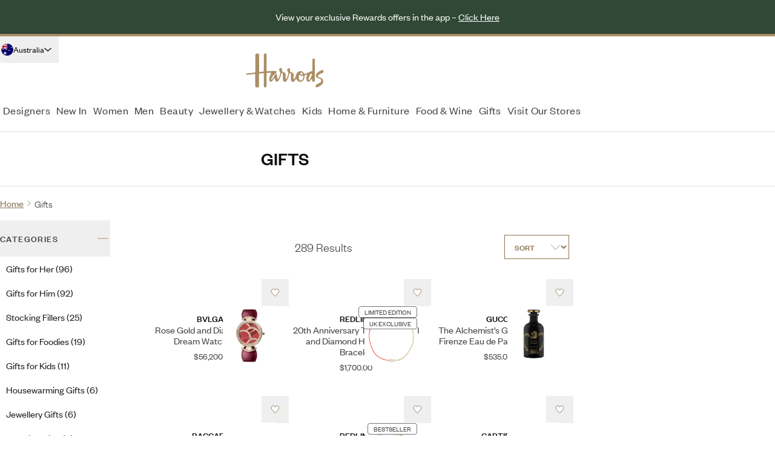

--- FILE ---
content_type: text/css; charset=utf-8
request_url: https://www.harrods.com/_nuxt/entry.DEkdMhyT.css
body_size: -145
content:
[data-v-2cdfb499] a{font-weight:400;--tw-text-opacity:1;color:#8a7252;color:rgb(138 114 82/var(--tw-text-opacity));text-decoration-line:underline}[data-v-0d5a5412] a{--tw-text-opacity:1;color:#fff;color:rgb(255 255 255/var(--tw-text-opacity))}[data-v-72d52393] svg{height:calc(var(--f9b93c56)*1px);width:calc(var(--7a00e150)*1px)}@media (min-width:1024px){[data-v-72d52393] svg{height:calc(var(--3e4b9635)*1px);width:calc(var(--3c616210)*1px)}}.body-no-scroll{height:100vh;overflow:hidden;touch-action:none}


--- FILE ---
content_type: text/css; charset=utf-8
request_url: https://www.harrods.com/_nuxt/useNotFoundOnEmptyResults.BBOVIRlg.css
body_size: -360
content:
[data-v-dfc2c4e8] svg path{stroke:currentColor!important}


--- FILE ---
content_type: text/css; charset=utf-8
request_url: https://www.harrods.com/_nuxt/ProductImage.B9G-RycT.css
body_size: -287
content:
.picture img{height:100%;width:100%}.picture-contain img{-o-object-fit:contain;object-fit:contain}.picture-cover img{-o-object-fit:cover;object-fit:cover;-o-object-position:center top;object-position:center top}.object-center img{-o-object-position:center;object-position:center}.cursor-zoom-in{cursor:zoom-in}.cursor-zoom-out{cursor:zoom-out}


--- FILE ---
content_type: text/css; charset=utf-8
request_url: https://www.harrods.com/_nuxt/CMSGlomoItem.6ca5NKBX.css
body_size: -366
content:
[data-v-d1d75b35] a{color:inherit}


--- FILE ---
content_type: text/javascript; charset=utf-8
request_url: https://www.harrods.com/_nuxt/Dew2lOFF.js
body_size: -204
content:
import{al as e}from"./BiQ2Q9_F.js";function u({params:o,options:n}={},s="useCurrentPromotions"){return e("getCurrentPromotions",s,o,{getCachedData(t,a){var r;return(a.isHydrating?a.payload.data[t]:a.static.data[t])??((r=a._asyncData[t])==null?void 0:r.data.value)},...n})}export{u};


--- FILE ---
content_type: text/javascript; charset=utf-8
request_url: https://www.harrods.com/_nuxt/SaKHnhaZ.js
body_size: -321
content:
import{cI as e,J as r}from"./BiQ2Q9_F.js";function t(){return e(r)}export{t as u};


--- FILE ---
content_type: text/javascript; charset=utf-8
request_url: https://www.harrods.com/_nuxt/DqoTp0eA.js
body_size: 16
content:
import i from"./4ceEQ9pl.js";import C from"./XtGbRf0-.js";import{K as a}from"./BiQ2Q9_F.js";import{l as b,m as e,u as o,P as r,C as g,Q as m,a0 as s,Y as B}from"./4Vu-Fytz.js";const N=b({__name:"BrandBanner",props:{brand:{}},setup(l){const _=l,t=e(()=>{var n;return(n=_.brand)==null?void 0:n.toLowerCase()}),u=e(()=>Object.values(a).indexOf(t.value)>-1),p=e(()=>t.value===a.CHANEL),c=e(()=>t.value===a.DIOR);return(n,f)=>{const x=i,d=C;return o(u)?(r(),g("div",{key:0,class:B(["mt-[5px] lg:mt-0",{"m-auto bg-black py-[16px] lg:py-[35px]":o(c),"border-t-[6px] border-black py-[13px] lg:border-t-[10px] lg:py-[30px]":o(p)}])},[o(c)?(r(),m(x,{key:0,class:"m-auto h-[18px] lg:h-[30px]"})):s("",!0),o(p)?(r(),m(d,{key:1,class:"m-auto h-[18px] lg:h-[30px]"})):s("",!0)],2)):s("",!0)}}});export{N as _};


--- FILE ---
content_type: text/javascript; charset=utf-8
request_url: https://www.harrods.com/_nuxt/BFUrgsrg.js
body_size: -40
content:
import{b as l,dY as i,dZ as f}from"./BiQ2Q9_F.js";import{l as p,m as t,P as c,C as d,U as u,u as m}from"./4Vu-Fytz.js";const _=["href"],R=p({__name:"CMSHyperlinkNode",props:{node:{}},setup(r){const s=r,o=t(()=>{let e=s.node.data.uri??"";return/^https?:\/\//.test(e)||(i.test(e)?e=`mailto:${e}`:f.test(e)&&(e=`tel:${e}`)),{href:e}}),{parseURL:n}=l(),a=t(()=>n(o.value.href).normalized);return(e,E)=>(c(),d("a",{href:m(a),rel:"noopener noreferrer"},[u(e.$slots,"default")],8,_))}});export{R as default};


--- FILE ---
content_type: text/javascript; charset=utf-8
request_url: https://www.harrods.com/_nuxt/B1oTdHn7.js
body_size: 23
content:
import{s as i}from"./BiQ2Q9_F.js";import{l as p,a4 as u,m as d,U as c,V as m,O as g,u as f,a0 as _}from"./4Vu-Fytz.js";const S=p({__name:"CMSBrandedLogo",props:{slug:{}},async setup(r){let o,n;const{fetchBySlug:l}=i("plp-branded-logo"),t=r;t.slug||console.log("No slug provided");const s=([o,n]=u(()=>{var e;return l({content_type:"brandedLogo","fields.slug":(e=t.slug)==null?void 0:e.toLowerCase()})}),o=await o,n(),o),a=d(()=>s!=null&&s.fields.link?`${s.fields.link}`:void 0);return(e,C)=>e.slug?c(e.$slots,"default",m(g({key:0},{link:f(a)}))):_("",!0)}});export{S as _};


--- FILE ---
content_type: text/javascript; charset=utf-8
request_url: https://www.harrods.com/_nuxt/C_qlKXTr.js
body_size: 1292
content:
import{u as q}from"./Dew2lOFF.js";import{cM as $,as as F,aR as V,n as G,aA as z,cN as R,b_ as C}from"./BiQ2Q9_F.js";import{m as e,t as E}from"./4Vu-Fytz.js";import{i as h,b as H,a as x,g as J,e as N}from"./__M9iCQZ.js";const _=(v,f)=>(v.appliedReductions??[]).reduce((u,p)=>p.category===f?u+p.amount.absoluteWithTax:u,0);function j(v){const f=$(v),u=(d,P)=>d.price.total.appliedReductions.reduce((l,n)=>n.promotionId===P?l+n.amount.absoluteWithTax:l,0),p=e(()=>{var d;return(d=f.value)!=null&&d.cost?_(f.value.cost,"promotion"):0}),s=e(()=>{var P;const d=(((P=f.value)==null?void 0:P.items)??[]).reduce((l,n)=>{for(const i of n.promotions??[]){if(!i.isValid)continue;const a=l.get(i.id),y=u(n,i.id);a?a.total=a.total+y:l.set(i.id,{promotion:i,total:y})}return l},new Map);return Array.from(d.values())});return{totalPromotionReductions:p,validPromotions:s}}function K(){const v=F(),f=q("$hFpPd9fJOv"),u=j(e(()=>v.data.value??void 0)),p=e(()=>{var i,a;return((a=(i=f.data)==null?void 0:i.value)==null?void 0:a.entities)??[]}),s=e(()=>v.items.value?v.items.value.flatMap(i=>(i.promotions??[]).filter(a=>a.isValid).map(a=>({...a,productId:i.product.id}))):[]),d=e(()=>V(s.value.filter(i=>!h(i)),({id:i})=>i)),P=e(()=>V(s.value.filter(h),({id:i})=>i)),l=e(()=>V(s.value.filter(H),({id:i})=>i)),n=e(()=>!!s.value.length);return{appliedPromotions:s,filteredAppliedPromotions:d,buyXGetYPromotions:P,automaticDiscountPromotions:l,hasAppliedPromotions:n,allCurrentPromotions:p,totalPromotionReductions:u.totalPromotionReductions,validPromotions:u.validPromotions}}function it(v){const f=q("$439ytz6lba"),u=F(),{appliedPromotions:p}=K(),s=E(v),d=e(()=>{var t,o;return((o=(t=f.data)==null?void 0:t.value)==null?void 0:o.entities)??[]}),P=e(()=>{var t,o;return(o=G((t=s.value)==null?void 0:t.attributes,"promotionTag"))==null?void 0:o.label}),l=e(()=>{var t,o;return(o=G((t=s.value)==null?void 0:t.attributes,"promotionTag"))==null?void 0:o.id}),n=e(()=>{const t=d.value.filter(({customData:o})=>{var r,c;return!l.value||!((r=o.product)!=null&&r.promotionId)?!1:((c=o.product)==null?void 0:c.promotionId)===l.value});return z(t,o=>o.priority)}),i=e(()=>{const t=n.value.filter(h);return R(t,({priority:o})=>o)}),a=e(()=>{const t=n.value.filter(H);return R(t,({priority:o})=>o)}),y=e(()=>R(n.value,t=>t.priority)),b=e(()=>{var t;return(t=u.items.value)==null?void 0:t.find(o=>{var r;return o.product.id===((r=s.value)==null?void 0:r.id)})}),A=e(()=>{var t,o;return(o=(t=i.value)==null?void 0:t.customData)==null?void 0:o.giftConditions}),T=e(()=>{var t,o;return(o=(t=i.value)==null?void 0:t.customData)==null?void 0:o.minOrderValue}),M=e(()=>T.value?x(u.data.value??void 0)>=T.value:!1),O=e(()=>{if(!T.value)return 0;const t=x(u.data.value??void 0),o=T.value-t;return o>=0?o:0}),S=e(()=>{var r,c;if(!k.value)return!1;const t=(r=A.value)==null?void 0:r.minQuantity;if(!t||!b.value)return!1;const o=((c=b.value)==null?void 0:c.quantity)>=t;return T.value?M.value&&o:o}),X=e(()=>{var t;if(!(!((t=A.value)!=null&&t.minQuantity)||!b.value))return A.value.minQuantity-b.value.quantity}),B=e(()=>p.value.some(t=>{var g,m;const o=t.isValid,r=t.id===((g=y.value)==null?void 0:g.id);if(h(t))return r&&o;const c=t.productId===((m=s.value)==null?void 0:m.id);return r&&c&&o})),I=e(()=>n.value.length>1),Y=e(()=>!!i.value),k=e(()=>h(y.value)),w=e(()=>!!b.value),D=e(()=>{var t;return k.value?(t=u.items.value)==null?void 0:t.some(({promotion:o,variant:r})=>{var m;const g=J(i.value).includes(r.id);return h(o)&&g&&((m=i.value)==null?void 0:m.id)===(o==null?void 0:o.id)}):!1}),L=t=>{var o;return I.value&&((o=y.value)==null?void 0:o.priority)===t},Q=e(()=>!k.value&&B.value||B.value&&D.value);return{promotionLabel:P,productPromotionId:l,automaticDiscountPromotion:a,hasBuyXGetY:Y,applicablePromotions:n,buyXGetYPromotion:i,getAppliedAutomaticDiscountPrice:t=>{const o=N(a.value);if(!(o!=null&&o.value))return;const{type:r,value:c}=o,g=C(t.withTax);let m=0;if(r==="absolute"&&(m=g-C(c)),r==="relative"){const W=g*c;m=t.withTax-W}return m>=0?m:0},isProductAddedToBasket:w,isGiftAddedToBasket:D,highestPriorityPromotion:y,hasMultipleApplicablePromotions:I,isBuyXGetYPrioritized:k,isHighestPriorityPromotionApplied:B,isHighestPriority:L,areHurryToSaveBannersShown:Q,areGiftConditionsMet:S,giftConditions:A,addedProductBasketItem:b,quantityLeftForGiftConditions:X,minOrderValueLeft:O}}export{it as a,K as u};


--- FILE ---
content_type: text/javascript; charset=utf-8
request_url: https://www.harrods.com/_nuxt/Bdlx_C71.js
body_size: 1124
content:
import{al as F,a as I,e as M,ct as O,y as D,z as L,U as V,_ as G,C as U}from"./BiQ2Q9_F.js";import Y from"./3a5RFCHJ.js";import{_ as j}from"./CI3Jcj8m.js";import{c as K}from"./Gf1In0tu.js";import{t as A,m as N,l as Q,a4 as X,u as o,P as p,C as H,G as w,R as b,F as k,Z,Q as z,_ as S,$ as R,a0 as x}from"./4Vu-Fytz.js";function q({params:u,options:n}={},i="useCategoryById"){return F("getCategoryById",i,u,n)}async function J(u,n={}){var B,$;const{pathMappings:i={"/designers":"/designers-a-z"},homeLabel:v="Home",includeHome:m=!0,labelTransform:g}=n,y=A(u),h=I(),s=M(),{data:P,status:f,refresh:T}=await q({params:{id:((B=y.value)==null?void 0:B.id)??0,children:0,properties:{withName:["sale"]}},options:{transform:a=>K(a)}},`breadcrumb-category-${(($=y.value)==null?void 0:$.id)||"default"}`);function C(a){if(!a)return[];const e=[];function t(r){r&&(e.push({id:r.id,name:r.name,slug:r.slug}),r.parent&&t(r.parent))}return t(a),e.reverse()}const _=N(()=>C(P.value)),l=a=>{const e=_.value.find(r=>r.slug===a),t=e==null?void 0:e.name;return g?g(a,e):t||a},c=a=>{const e=[];return m&&e.push({to:"/",value:v}),a.forEach(t=>{if(!t)return;const r=e[e.length-1],E=(r==null?void 0:r.to)==="/"?`/${t}`:`${(r==null?void 0:r.to)||""}/${t}`;e.push({to:E,value:l(t)})}),e},d=a=>a.map(e=>{const t=i[e.to];return t?{...e,to:t}:e});return{breadcrumbs:N(()=>{let a=s.path;h.value&&(a=O(h.value,a));const e=a.split("/").filter(Boolean),t=c(e);return d(t)}),status:f,categoryHierarchy:_,showDivider:(a,e)=>a>=0&&e>1&&a<e-1,refresh:T}}const W={key:0,class:"w-full lg:container xl:px-20"},ie=Q({__name:"ProductListBreadcrumbs",props:{category:{},dataScrape:{}},async setup(u){let n,i;const v=u,{breadcrumbs:m,status:g,showDivider:y}=([n,i]=X(()=>J(A(v.category),{pathMappings:{"/designers":"/designers-a-z"}})),n=await n,i(),n),h=y;return(s,P)=>{const f=G,T=U,C=Y,_=j;return o(m).length&&o(g)!=="pending"?(p(),H("div",W,[w(_,{items:o(m),class:"mx-[26px] py-4 lg:mx-0","data-scrape":s.dataScrape},{default:b(({items:l})=>[(p(!0),H(k,null,Z(l,(c,d)=>(p(),H(k,{key:`breadcrumb-${d}`},[d<l.length-1?(p(),z(T,{key:0,to:c.to,raw:"","no-prefetch":""},{default:b(()=>[w(f,{type:("HarrodsTypography"in s?s.HarrodsTypography:o(D)).LINK_TEXT,class:"capitalize",tag:("HeadlineTag"in s?s.HeadlineTag:o(L)).SPAN,color:("HarrodsTypographyColor"in s?s.HarrodsTypographyColor:o(V)).GOLD},{default:b(()=>[S(R(c.value),1)]),_:2},1032,["type","tag","color"])]),_:2},1032,["to"])):(p(),z(f,{key:1,type:("HarrodsTypography"in s?s.HarrodsTypography:o(D)).BODYCOPY_1,class:"capitalize",tag:("HeadlineTag"in s?s.HeadlineTag:o(L)).SPAN},{default:b(()=>[S(R(c.value),1)]),_:2},1032,["type","tag"])),o(h)(d,l.length)?(p(),H("span",{key:`span-${c.value}`,class:"-ml-1 flex flex-col justify-center text-sm font-light"},[w(C,{class:"size-[10px] text-harrods-grey-medium"})])):x("",!0)],64))),128))]),_:1},8,["items","data-scrape"])])):x("",!0)}}});export{ie as _,J as u};


--- FILE ---
content_type: text/javascript; charset=utf-8
request_url: https://www.harrods.com/_nuxt/DkVGOvfu.js
body_size: 752
content:
import{_ as G}from"./04Qw0apw.js";import{_ as H}from"./DSMu6GK-.js";import{k as P,J as U,cf as K,ds as O,B as y,bM as R}from"./BiQ2Q9_F.js";import{_ as Y}from"./z8_jbVAh.js";import{u as j}from"./Db4-0VbD.js";import{u as E}from"./B6j1iqTR.js";import{l as J,m as n,b as _,c as Q,B as W,P as m,Q as d,R as i,X as h,Y as X,$ as p,G as B,u as s,z as b,_ as V,a0 as q}from"./4Vu-Fytz.js";const x={class:"py-[8px]"},f=8,Z="uppercase font-medium text-sm tracking-widest text-gray-900",ie=J({__name:"AlgoliaGenericFilter",props:{facets:{},facetName:{},facetId:{},isPlp:{type:Boolean},openInitially:{type:Boolean}},setup($){const r=$,{width:C}=P({listenOrientation:!0});n(()=>C.value>=U.lg);const c=_(f),{updateFacets:N,getFacetValues:w}=r.isPlp?j():K(),t=_([]),l=n(()=>Object.entries(r.facets||{}).map(([e,a])=>({displayName:`${e} (${a})`,value:e}))),I=n(()=>l.value.slice(0,c.value)),g=n(()=>l.value.length-c.value),k=n(()=>g.value>0),F=()=>{c.value=l.value.length},M=()=>{c.value=f};Q(()=>t.value,(e,a)=>{a&&N(r.facetId,e.map(u=>u.value))}),W(()=>{const e=w(r.facetId);e.length&&(t.value=l.value.filter(a=>e.includes(a.value)))});const T=O("$U66enfmGtY"),{updateFilterHeight:A}=E();function S(e){A(`generic-facet-${T}`,e)}return(e,a)=>{const u=G,L=H,v=R,z=Y;return m(),d(z,{id:`filter-${e.facetName}`,"closed-class":"border-b border-harrods-grey",icon:"append",collapsed:!e.openInitially,onHeightChange:S},{header:i(()=>[h("span",{class:X(Z)},p(e.facetName),1)]),body:i(()=>[B(L,{modelValue:s(t),"onUpdate:modelValue":a[1]||(a[1]=o=>b(t)?t.value=o:null),items:s(I),name:"FilterSelectBrand"},{item:i(({item:o})=>[h("div",x,[B(u,{id:o.value,modelValue:s(t),"onUpdate:modelValue":a[0]||(a[0]=D=>b(t)?t.value=D:null),item:o,label:o.displayName,"data-insights-filter":`${e.facetName}:${o.value}`},null,8,["id","modelValue","item","label","data-insights-filter"])])]),_:1},8,["modelValue","items"]),s(k)?(m(),d(v,{key:0,type:("ButtonType"in e?e.ButtonType:s(y)).LINK,class:"mb-5",onClick:F},{default:i(()=>[V(p(e.$t("search.algolia.view_more_options",{count:s(g)})),1)]),_:1},8,["type"])):s(l).length>f?(m(),d(v,{key:1,type:("ButtonType"in e?e.ButtonType:s(y)).LINK,class:"mb-5",onClick:M},{default:i(()=>[V(p(e.$t("search.algolia.view_less_options")),1)]),_:1},8,["type"])):q("",!0)]),_:1},8,["id","collapsed"])}}});export{ie as _};


--- FILE ---
content_type: text/javascript; charset=utf-8
request_url: https://www.harrods.com/_nuxt/CfS3CP21.js
body_size: 2016
content:
import{P as e,C as l,X as c}from"./4Vu-Fytz.js";const o={xmlns:"http://www.w3.org/2000/svg",fill:"none",viewBox:"0 0 57 20"},q=c("path",{fill:"#fff","fill-rule":"evenodd",d:"m42.704 14.984-.001 1.147c0 .507.014 1.013.028 1.52.017.64.035 1.279.025 1.92-.007.395.131.55.526.544a59 59 0 0 1 2.373 0c.46.008.622-.187.604-.627-.012-.351-.008-.703-.004-1.056q.004-.264.004-.53v-5.074c.002-.583.132-.764.602-.764l.107-.001c1.713-.013 3.427-.027 5.14 0 .872.014 1.365.563 1.375 1.423q.004.832.001 1.66l-.001.83c-.005.854-.276 1.128-1.154 1.145-.481.01-.962.008-1.443.006l-.565-.001c-.347-.002-.498.131-.347.473l.032.072c.313.71.625 1.418.965 2.113.067.138.274.3.41.296q.398-.01.795-.017c.86-.013 1.722-.027 2.56-.181 1.34-.249 2.24-1.476 2.253-2.835a238 238 0 0 0-.009-5.347 2.89 2.89 0 0 0-.955-2.134c-.734-.69-1.633-.967-2.612-1.037-.776-.056-.806-.076-.806-.861q0-.311.006-.622c.007-.443.013-.886-.016-1.326-.039-.558-.092-1.124-.265-1.645-.533-1.594-1.78-2.358-3.377-2.591-.513-.075-1.037-.076-1.56-.078q-.267 0-.534-.005c-.391-.007-.596-.178-.603-.572q0-.056-.004-.112-.006-.103-.003-.205c.016-.36-.144-.519-.518-.512-.467.008-.933.005-1.4.003q-.35-.002-.7-.003h-.013c-.792.005-.808.005-.878.8-.041.435-.242.61-.675.6-.252-.005-.504.005-.756.016-.204.008-.409.017-.613.017-.342.003-.493.153-.493.497q.005 1.247-.015 2.492c-.006.349.153.492.496.486a29 29 0 0 1 1.415.01c.307.011.589.088.599.474l.016.58c.019.607.037 1.214.026 1.82s-.162.72-.792.725c-.821.008-1.643.015-2.464 0-.404-.007-.58.138-.569.556.014.489.012.977.01 1.466q-.002.422 0 .844c.004.601.069.662.696.666q.604.005 1.209.004.604-.001 1.209.004c.544.007.662.114.662.63q.004 1.15 0 2.297m6.396-8.46-.002.39v-.002.22q0 .478.002.946c0 .357-.186.544-.53.544-.589.013-1.185.019-1.775 0-.384-.012-.646-.226-.646-.619.011-.887.036-1.774.103-2.659.01-.135.258-.351.409-.362a15 15 0 0 1 1.727-.008c.482.02.697.27.71.763q.006.394.002.786","clip-rule":"evenodd"},null,-1),t=c("path",{fill:"#fff",d:"M32.68 20.104h-5.568c-.596 0-.663-.105-.423-.63.372-.81.753-1.615 1.115-2.43.148-.332.365-.477.74-.47.775.017 1.552.013 2.326 0 .508-.008.652-.154.652-.657q.009-5.139 0-10.28c0-.564-.161-.71-.745-.724-.381-.007-.76-.011-1.14 0-.34.009-.522-.143-.524-.478q-.011-1.335-.01-2.67c0-.35.254-.363.51-.363 1.354 0 2.706-.013 4.06-.007 1.096.004 2.186.036 3.28.038.456 0 .619.21.611.642q-.018 1.153.005 2.309c.008.39-.159.543-.548.532-.41-.016-.821-.006-1.231 0-.41.005-.62.186-.62.61q.006 5.23 0 10.459c0 .428.215.587.626.584.822-.008 1.643.02 2.465 0 .443-.01.592.174.581.593q-.03 1.178-.009 2.356c.01.428-.158.593-.591.59-1.855-.012-3.71-.005-5.568-.005zM10.742 8.983c0 2.581.027 5.165-.018 7.746a5 5 0 0 1-.408 1.878c-.456 1.032-1.392 1.42-2.477 1.489-.38.023-.762-.009-1.14.018-.473.033-.774-.145-.954-.59-.254-.63-.54-1.248-.821-1.865-.156-.34-.041-.486.311-.492.411-.01.822-.009 1.232-.022.451-.015.704-.25.735-.7.024-.347.048-.694.048-1.04q.01-7.204.014-14.409c0-.772.014-.783.792-.786.654 0 1.308-.007 1.962 0 .69 0 .73.036.73.712v8.065zM23.693 14.85c-.593 0-1.186.028-1.778-.007-1.197-.07-1.663-.782-1.217-1.88.447-1.097.947-2.19 1.423-3.285.06-.138.127-.272.182-.414.22-.55.103-.712-.48-.742-.5-.024-1.005-.027-1.489-.139-.662-.155-.935-.601-.788-1.258.116-.468.279-.924.486-1.36.8-1.778 1.622-3.546 2.419-5.324.137-.304.317-.443.655-.438.837.011 1.673 0 2.509 0 .462 0 .54.116.345.555-.525 1.19-1.062 2.373-1.597 3.556-.355.78-.178 1.069.672 1.078.654.006 1.308 0 1.962 0 .528.006.61.123.399.597a846 846 0 0 1-2.226 4.967q-.11.221-.199.453c-.147.445.023.709.5.737.425.025.852.013 1.279.01.326 0 .462.117.314.443-.32.7-.615 1.415-.978 2.093-.091.181-.396.326-.614.344-.59.047-1.187.016-1.778.016zM15.37 5.194c.395 0 .79.012 1.187 0 .378-.015.553.14.582.52.133 1.714.266 3.428.427 5.14.09 1.019.252 2.032.356 3.05.023.237-.011.476-.1.697-.43.997-.883 1.988-1.34 2.974-.071.154-.183.412-.322.413-.139 0-.305-.241-.4-.396-.988-1.622-1.449-3.414-1.62-5.279-.193-2.118-.334-4.24-.488-6.362-.05-.704 0-.747.717-.752h1.004zM2.605 5.202c.38 0 .76-.006 1.14 0 .53.01.614.09.576.62-.122 1.685-.274 3.367-.372 5.053-.103 1.722-.292 3.432-.928 5.052q-.39.94-.909 1.818c-.21.373-.387.362-.56-.02a202 202 0 0 1-1.495-3.352.9.9 0 0 1-.048-.438c.156-1.283.353-2.562.478-3.848.138-1.41.21-2.827.317-4.24.04-.54.162-.648.707-.654.365-.005.73 0 1.095 0zM21.498 20.106c-.639 0-1.278.012-1.917-.005a4.2 4.2 0 0 1-.762-.119c-.305-.064-.403-.264-.274-.543.434-.948.868-1.897 1.33-2.831.06-.121.301-.254.425-.228 1.569.335 3.155.147 4.732.194.092 0 .183 0 .274.01.25.017.317.147.217.368-.427.934-.835 1.878-1.3 2.794-.091.176-.404.32-.623.333-.697.043-1.398.017-2.1.017zM54.854 4.916q-.185.021-.37.016c-1.039-.036-1.04.028-.993-1.213.019-.485.074-1.002.263-1.441.308-.717 1.117-1.018 1.917-.836.352.073.67.259.904.528.236.27.376.608.399.964.054.898-.335 1.585-1.102 1.821-.324.1-.674.121-1.018.16"},null,-1),a=[q,t];function n(s,d){return e(),l("svg",o,[...a])}const f={render:n};export{f as default,n as render};


--- FILE ---
content_type: text/javascript; charset=utf-8
request_url: https://www.harrods.com/_nuxt/Db4-0VbD.js
body_size: 2412
content:
import{e as Oe,bV as xe,u as De,A as Qe,cz as We,o as d,cA as ve,r as je,aX as Ee,cB as he,cC as pe,ci as Ae,cg as Pe,bY as Fe,cD as Me,aj as Be}from"./BiQ2Q9_F.js";import{B as Ne,m as B,c as Ge,H as Te}from"./4Vu-Fytz.js";function Re(p,F){if(Array.isArray(p)&&Array.isArray(F)){if(p.length!==F.length)return!1;for(let c=0;c<p.length;c++)if(p[c]!==F[c])return!1;return!0}return p===null&&F===null||p===F}function Le(p,F){var ae;const c=Oe(),Ie=xe(),{$isCriteoEnabled:q}=De(),n=Qe(),{isBot:C}=We(),N=d("silentQueryUpdate",()=>!1),G=d("plp-needs-client-refetch",()=>!1),{public:{algoliaIndexes:{searchIndex:V}}}=Be(),_=d("categories-facets-algolia",()=>({facets:{}})),Y=c.path.includes("/rolex-certified-pre-owned/"),A=p??(Y?ve:(ae=c.params.category)==null?void 0:ae.join("/")),J=F??(Y||A===ve),{value:X}=je(),T=d("algolia-query-id",()=>""),$=d("plp-search-results",()=>[]),S=d("plp-search-count",()=>0),Z=d("plp-product-ids",()=>[]),b=d("plp-search-fetching",()=>!1),K=d("plp-search-pagination",()=>({page:1,first:1,last:1,total:0})),k=d("plp-search-sorting",()=>""),t=d("plp-search-results-applied-facets-algolia",()=>[]),O=d("rootlineIds",()=>null);Ne(()=>{const e=c.query.facets;e&&(t.value=(Array.isArray(e)?e:[e]).filter(s=>typeof s=="string"))});function m(){const e=t.value.filter(a=>!a.startsWith("numericFilters")).reduce((a,r)=>{const[l]=r.split(":");return a[l]||(a[l]=[]),a[l].push(r),a},{}),s=t.value.filter(a=>a.startsWith("numericFilters")).map(a=>a.replace("numericFilters:",""));return{facetGroups:e,numericFilters:s}}async function ee(e){const s={"price-asc":"replica_price_asc",price_asc:"replica_price_asc","price-desc":"replica_price_desc",price_desc:"replica_price_desc","date-newest":"replica_newest",date_newest:"replica_newest"},a=e&&e in s?`${V}_${s[e]}`:V,{search:r}=await Me(a,A);return r}const te=async e=>{var g,y,v;const s=Math.max(1,Number((e==null?void 0:e.page)??((g=e==null?void 0:e.urlQuery)==null?void 0:g.page)??c.query.page??0))-1,a=JSON.stringify(((y=e==null?void 0:e.urlQuery)==null?void 0:y.facets)||[]),r=((v=e==null?void 0:e.sort)==null?void 0:v.name)||"default",l=`plp-${A}-p${s}-${r}-${a}`,{data:o,pending:u,error:f,refresh:R}=await Ee(l,async()=>await Ce(e),{default:()=>({results:[],totalResults:0,queryId:"",pagination:{page:1,first:1,last:1,total:0}})});if(o.value&&($.value=o.value.results||[],S.value=o.value.totalResults||0,T.value=o.value.queryId||"",K.value=o.value.pagination||{page:1,first:1,last:1,total:0}),b.value=u.value,f.value)throw f.value;return!u.value&&s===0&&q&&!C.value&&await _e(e),{refresh:R}},_e=async e=>{var s,a,r,l;if(!Re(O.value,e.categoryRootlineIds)||!n.categoryPageAds.value){const o=$.value.map(u=>u.referenceKey).filter(u=>!!u);if(o.length>0){await n.fetchCategoryPageAds({categoryRootlineIds:e.categoryRootlineIds,productsIds:o,pageNumber:1,totalResults:o.length},(s=e.sort)==null?void 0:s.name),O.value=e.categoryRootlineIds;const u=(r=(a=n.categoryPageAds.value)==null?void 0:a.sponsoredProducts)==null?void 0:r.products,f=Array.isArray(u)&&u.length>0,g=!!((l=n.categoryPageAds.value)==null?void 0:l.editorialAds);(f||g)&&await qe(e)}}},qe=async e=>{var s,a,r,l,o,u,f,R,g;try{b.value=!0;const y=Math.max(1,Number((e==null?void 0:e.page)??((s=e==null?void 0:e.urlQuery)==null?void 0:s.page)??c.query.page??0))-1,{facetGroups:v,numericFilters:P}=m(),x=await ee(((a=e==null?void 0:e.sort)==null?void 0:a.name)??""),{offset:D,length:H,filters:Q}=he(y,n.categoryPageAds.value,J),w=await x("",{offset:D,length:H,...Object.keys(v).length&&{facetFilters:Object.values(v)},...P.length&&{numericFilters:P},...Q&&{filters:Q}}),W=w.hits.map(M=>pe(M,X.currency));$.value=W,S.value=w.nbHits||0,T.value=w.queryID||"";const L=((o=(l=(r=n.categoryPageAds.value)==null?void 0:r.sponsoredProducts)==null?void 0:l.products)==null?void 0:o.length)||0,U=(f=(u=n.categoryPageAds.value)==null?void 0:u.editorialAds)!=null&&f.format?((g=(R=n.categoryPageAds.value)==null?void 0:R.editorialAds)==null?void 0:g.format)===Ae?1:2:0,j=S.value+L+U,E=Math.ceil(j/Pe);K.value={page:y+1,first:1,last:E,total:j}}finally{b.value=!1}},Ce=async e=>{var E,M,re,ce,le,oe,ue,ne,ie,de,ge,fe,ye;const s=Number((e==null?void 0:e.page)??((E=e==null?void 0:e.urlQuery)==null?void 0:E.page)??c.query.page??0),a=Math.max(1,s)-1;let r;e.cleanFacets&&(t.value=[]),((re=(M=e.urlQuery)==null?void 0:M.facets)==null?void 0:re.length)>0&&(typeof e.urlQuery.facets=="string"?t.value.push(e.urlQuery.facets):t.value.push(...e.urlQuery.facets)),c.query.sort&&(k.value=c.query.sort,r=c.query.sort);const{facetGroups:l,numericFilters:o}=m(),u=await ee(r??"");if(q&&!C.value&&a===0&&!Re(O.value,e.categoryRootlineIds)){const i=(Z.value.length?Z.value:$.value.map(h=>h.referenceKey)).filter(h=>!!h);i.length&&(await n.fetchCategoryPageAds({categoryRootlineIds:e.categoryRootlineIds,productsIds:i,pageNumber:1,totalResults:i.length},(ce=e.sort)==null?void 0:ce.name),O.value=e.categoryRootlineIds)}const{offset:f,length:R,filters:g}=he(a,q&&!C.value?n.categoryPageAds.value:null,J),y=await u("",{offset:f,length:R,...Object.keys(l).length&&{facetFilters:Object.values(l)},...o.length&&{numericFilters:o},...g&&{filters:g}}),v=(le=_.value.facets[A])==null?void 0:le.data,P=(oe=_.value.facets[A])==null?void 0:oe.productsPriceRange,x=t.value.filter(i=>i.startsWith("numericFilters"));if(P&&x.length){t.value=t.value.map(I=>{if(I.startsWith("numericFilters")){const[z]=I.split("=");if(z.startsWith("numericFilters"))return`${z}=${z.includes(">")?P[0]:P[1]}`}return I});const i=x[0].split("=")[0].slice(0,-1).split(".")[1],h={...c.query,facets:[...t.value.filter(I=>!I.startsWith("numericFilters")),`numericFilters:price.${i}>=${P[0]}`,`numericFilters:price.${i}<=${P[1]}`]};N.value=!0,Ie.replace({query:{...c.query,...h}}).finally(()=>{N.value=!1})}v&&(t.value=t.value.filter(i=>{const[h,I]=i.split(":");return h.startsWith("numericFilters")?!0:h in v&&I in v[h]}));const D=y.nbHits||0,H=y.hits.map(i=>pe(i,X.currency)),Q=q&&!C.value&&((ie=(ne=(ue=n.categoryPageAds.value)==null?void 0:ue.sponsoredProducts)==null?void 0:ne.products)==null?void 0:ie.length)||0,w=q&&!C.value&&((ge=(de=n.categoryPageAds.value)==null?void 0:de.editorialAds)!=null&&ge.format)?((ye=(fe=n.categoryPageAds.value)==null?void 0:fe.editorialAds)==null?void 0:ye.format)===Ae?1:2:0,W=D+Q+w,L=Math.ceil(W/Pe),U={page:a+1,first:1,last:L,total:W},j=y.queryID||"";return{results:H,totalResults:D,queryId:j,pagination:U}},$e=()=>{t.value=[];const e=se();return G.value=!0,te({path:c.params.category,page:0,sort:k.value,cleanFacets:!0}),Fe({path:c.path,query:e},{replace:!0})},we=()=>{G.value=!0},Se=(e,s)=>{if(e==="brand"){const r=`${e}:${s[0]}`;t.value=t.value.includes(r)?t.value.filter(l=>l!==r):[...t.value,r]}else t.value=t.value.filter(r=>!r.startsWith(`${e}:`)),s.length?s.forEach(r=>{t.value.push(`${e}:${r}`)}):t.value=t.value.filter(r=>!r.startsWith(`${e}:`));const a=se();return Fe({path:c.path,query:{filtering:"true",...a,page:void 0}},{replace:!0})},se=()=>c.query.sort?{...c.query,facets:t.value??void 0,sort:k.value||c.query.sort}:{...c.query,facets:t.value??void 0},be=B(()=>t.value.length>0);return Ge(()=>{var e;return(e=c.meta)==null?void 0:e.pageType},(e,s)=>{(s==="category_page"||s==="search_result_page")&&e!=="category_page"&&e!=="search_result_page"&&(_.value={facets:{}},t.value=[])}),{results:$,facets:B(()=>{var e;return(e=_.value.facets[A])==null?void 0:e.data}),orderedFacets:B(()=>{var e;return(e=_.value.facets[A])==null?void 0:e.orderedFacets}),appliedFacets:t,searchFetching:b,pagination:K,totalResults:S,isFiltered:be,silentQueryUpdate:N,queryId:T,productsPriceRange:B(()=>{var e;return(e=_.value.facets[A])==null?void 0:e.productsPriceRange}),executePLPSearch:te,updateFacets:Se,getFacetValues:e=>t.value.filter(s=>s.startsWith(`${e}`)).map(s=>s.split(":")[1]),resetFacets:$e,forceRefetch:we,needsClientRefetch:Te(G)}}export{Le as u};


--- FILE ---
content_type: text/javascript; charset=utf-8
request_url: https://www.harrods.com/_nuxt/BiQ2Q9_F.js
body_size: 322665
content:
const __vite__mapDeps=(i,m=__vite__mapDeps,d=(m.f||(m.f=["./CPXx5W81.js","./DqoTp0eA.js","./4ceEQ9pl.js","./4Vu-Fytz.js","./swiper-vue.BDUAz1xZ.css","./XtGbRf0-.js","./B1oTdHn7.js","./Bdlx_C71.js","./3a5RFCHJ.js","./CI3Jcj8m.js","./Gf1In0tu.js","./C6b3nctk.js","./pWf5NEzU.js","./DMh6gsTX.js","./Dv585H2x.js","./C-QY-pS2.js","./CVcXBR2C.js","./CIg2AZRb.js","./DTcefKgU.js","./CYRTyRZj.js","./DmE40FRV.js","./CT9ybOMj.js","./BzTXOtl1.js","./C2JMQSuk.js","./ProductImage.B9G-RycT.css","./D2XeoyPS.js","./BzFN6cTk.js","./udY0NP0y.js","./C_qlKXTr.js","./Dew2lOFF.js","./__M9iCQZ.js","./BuukmAcp.js","./HqaUAmsR.js","./C0mwhHU_.js","./B_MCR-sB.js","./B5UODa8C.js","./B4qooACg.js","./SaKHnhaZ.js","./B72n7l71.js","./59WJor9T.js","./J_m25id-.js","./BakQZG9F.js","./D_Dtm_cj.js","./CelCGT_x.js","./DY-E1L5w.js","./useNotFoundOnEmptyResults.BBOVIRlg.css","./CT9kQlWG.js","./B6j1iqTR.js","./C0uk78AV.js","./Db4-0VbD.js","./CbKdUQBN.js","./BkOWKOrK.js","./DF0V42uP.js","./DS8IiCEh.js","./B_ZDuTfW.js","./Dlz9p6eM.js","./DurCw6YA.js","./DF9pboR-.js","./C1m1UO25.js","./HE1aFkSX.js","./BR75Rg-M.js","./CZHS2DWz.js","./CPMOnSFP.js","./ByVNE9nH.js","./B7lwFp7R.js","./CtAhF1PO.js","./BJ6FhH8v.js","./BRAG52fH.js","./ukY4E5qN.js","./BEZ4AYwp.js","./buJZZK5-.js","./04Qw0apw.js","./D4HHviJd.js","./mZKAHqIr.js","./eWg_uC7S.js","./Dr8TxxBA.js","./Cp0XtGAW.js","./0UMQnvkb.js","./CHvzUH0C.js","./DYoBut9S.js","./DyNpjVLa.js","./BfX6Ji3w.js","./D3BCtJ-w.js","./BK7MFD-X.js","./C3Achnue.js","./xqyzOU6h.js","./Crp3bkOl.js","./DtUOpFsv.js","./B_PRa2h4.js","./DvA9tV1I.js","./CzP4dtiH.js","./index.zNZdO_Lf.css","./B6yB-qsK.js","./B9499wkQ.js","./z8_jbVAh.js","./DqfkDR8d.js","./mybeauty.DOY0pSjP.css","./B7xcXqLZ.js","./BM9xdvbn.js","./_id_.CvPrWUuH.css","./DZzFojb8.js","./CbNbO6fg.js","./Die2ka7v.js","./BnepSRrt.js","./index.zXcCviok.css","./CvGkDKw1.js","./ByVF04p2.js","./DGqmeh_A.js","./rewards-statements.BcPr3ED-.css","./B0o3OTK_.js","./BBy97owp.js","./-kiiJvrk.js","./CPpvt91d.js","./DVcA8Z15.js","./DzczKFIa.js","./CB3HSMgE.js","./BxNIK3c8.js","./BlK_KVYS.js","./Djx6HOvZ.js","./CCKgf6KH.js","./B2yI0uTF.js","./B1wuVD8o.js","./DDy56c6e.js","./Xv7DH8A8.js","./u2XoH_02.js","./usePromotionGifts.DoLPUpnq.css","./32MGob_g.js","./WEDEvHcX.js","./GmaFkkIE.js","./BnrVlZSt.js","./C-3R7BIr.js","./DPW06FSf.js","./XkUVGS5l.js","./BbBP_JNj.js","./rIx0fFvy.js","./DaABDdBs.js","./SC0o9FmQ.js","./designers-a-z.42wvqmP1.css","./SFGFnbSQ.js","./BuJ8eRyg.js","./B6eeAJrC.js","./DdT9cUkx.js","./mpZGBFJ2.js","./DVyurVUI.js","./DmNxeNJA.js","./CpoPXxCa.js","./D1z2Ffp-.js","./BFxnaksG.js","./PdpAvailabilityNotice.CP6Ahacw.css","./Cv4PiaDg.js","./6e6JrvTe.js","./oxrd7OpX.js","./DhYeu4Ml.js","./BHXUba4O.js","./DMnUu82L.js","./CHU-mC08.js","./D7Dy2pyo.js","./C86mzACq.js","./nGzfJu73.js","./BYsL7fTv.js","./Cwvokz1z.js","./D_xCNYaS.js","./kvXIYulI.js","./HorizontalItemsSliderNew.CwtpPQf5.css","./Lr50jNaI.js","./CFamXwpQ.js","./BhM9b4H2.js","./3T-0Wfwy.js","./BMU_pIkL.js","./dYYIPq34.js","./B08n1973.js","./SizeGuide.D3tBUgxN.css","./_slug_.B4HVHVW8.css","./x0KREIcj.js","./D2ulCnLF.js","./6iL7wFmX.js","./B4P_mvLK.js","./TTIIqE5b.js","./CWERypnp.js","./Cvb2ULJI.js","./Cy4QnqVS.js","./RolexPicture.B2AKSWE1.css","./CHA83f_o.js","./D696Ktp4.js","./D09NMBhq.js","./c7iiUydc.js","./CMSRolexSlider.DuagrElZ.css","./ZQusRlHe.js","./Dt8f-PBR.js","./CMSRolexWatchCover.DcFgJNyw.css","./DT-vKmYP.js","./CTPJKfzz.js","./C8OAqATT.js","./DzuMEtdE.js","./B1o0XXKL.js","./MAHsFwVx.js","./BAEolwIh.js","./BIlZj2Uv.js","./CQSRBW2Q.js","./CgdtM3Lw.js","./NNRQtVbp.js","./C-qOqF7f.js","./BrXu_ihF.js","./Cl8Bi1Bf.js","./BGwu4vii.js","./C4s14S-l.js","./DTLpZi-U.js","./DGPKeI5V.js","./BNH6NFev.js","./BKHyEK8Z.js","./DGkZSA4h.js","./grLv4YrJ.js","./BhE8077E.js","./Ce6lVg_r.js","./GhGhqnaQ.js","./CQm3zlOa.js","./DkVGOvfu.js","./DSMu6GK-.js","./2W1NnJzq.js","./BdE-U6em.js","./CmiexsP4.js","./7JX-Lpyf.js","./Tbj7tDRc.js","./wishlist.xJtWddkD.css","./D8Nq7oU-.js","./Eoav7T7T.js","./HPXgFDtF.js","./v7LDxpdk.js","./B899eBhn.js","./CJURdsMT.js","./CB6MxdHh.js","./CptYsAfs.js","./MGi_uETt.js","./BAiIsJBU.js","./NnMkJ8QG.js","./kp83nK9N.js","./LI77JbIA.js","./CmvMWvDZ.js","./uFGv5VxF.js","./FXN4p9QX.js","./CpgwOxSa.js","./C0d5Xps8.js","./RolexCPO360Tooltip.Xpw5RpZr.css","./DTIvK3t5.js","./RolexCPOSlider.CFb5Hjqd.css","./DGT47kgw.js","./MMU-IKtt.js","./ChC0lprK.js","./CMvsWLbw.js","./CTkk0Li7.js","./Bnw1uaAr.js","./Cz19UNgn.js","./C1sMRrdH.js","./CA3JTCe_.js","./CIs28OUm.js","./DLed6ZB-.js","./4Vw_Ov7E.js","./uwEuDjcZ.js","./DQwZ0NGd.js","./C_8X9AO9.js","./D8A5sgH7.js","./D6Nv5QaC.js","./DucQZaPp.js","./BO7NDUJk.js","./DbBp4Yxk.js","./MQy-162h.js","./Bvz6_Dz0.js","./OdHEPkFq.js","./OjSmwda9.js","./C9iXf4qt.js","./-tUQpjQq.js","./CQmgb86j.js","./CXXn7D9x.js","./DlgsE7ag.js","./nSqn3_GI.js","./pnK-oSjd.js","./CzEdw-nX.js","./CMSGlomoItem.6ca5NKBX.css","./CctM5QP-.js","./Co2Z3TBJ.js","./DIVWDHEn.js","./CbZVVsR1.js","./Dvu3aWQ1.js","./ConsolidatedHero.D9Uar84u.css","./DHbLwDp7.js","./ContentHeader.BazrBGok.css","./Co2M6FH7.js","./CwhRNjgo.js","./CerICb-1.js","./fddR3PtH.js","./TlY_cmOu.js","./DZOZkvZj.js","./CNzjXBML.js","./B3bATaCw.js","./G52NEfYa.js","./Dh596j_B.js","./DoublePortrait.DCmQhnfr.css","./BIkiP1-D.js","./EbGwaE74.js","./3JPMMGBv.js","./1bOexp1Q.js","./CalTg-al.js","./ImageData.C3GtFtos.css","./nO_jGGS-.js","./BhZZlIg-.js","./BcRpTMSd.js","./Ckp24Ulq.js","./ImageText.BKq_JhsT.css","./C8PKrUGi.js","./DoDu-Heo.js","./Dhsu1wcK.js","./BtbovaPg.js","./ListingHeaderT1T2.BtjTefxh.css","./Czy9e0Cv.js","./ListingHeaderT3T4.CsfZuczP.css","./BdLHsK63.js","./CYyox9lQ.js","./wnp9temx.js","./CiTaOfpo.js","./DPZFVrNh.js","./BImVAiNF.js","./B-ms0LFz.js","./D3gPROuk.js","./BDvP7SUr.js","./S_oWyVAw.js","./C0q0fFTE.js","./BFUrgsrg.js","./osehNfsq.js","./BISDREja.js","./BpVhjxye.js","./CQcu1XXe.js","./DLPPRVgD.js","./BUPhY3Qj.js","./DoW0e2PC.js","./GH2HcYEt.js","./6ex-n4tN.js","./B4nPfQmd.js","./DZ96F-Cd.js","./Bc98bfRr.js","./BYpzKPl_.js","./Clchr7H_.js","./DNJojKMY.js","./BPGfy2F2.js","./FaBfUD_O.js","./DtO9_eIj.js","./DtEpiBxq.js","./DV-OMT6T.js","./DWgAp87Y.js","./DtPW-yyf.js","./BsOhtPSo.js","./BVYA6aC4.js","./DfCnZvCX.js","./CZFx1H5g.js","./I1i6ewMO.js","./Ps5d5vgp.js","./BU2Nrf-K.js","./BQdHDZ_I.js","./7LIAR65l.js","./BKpB0WAH.js","./DFIhb3ls.js","./CqanHQZt.js","./mtt3oxcl.js","./CkaMxUVA.js","./D4yQmUJI.js","./TQegLCEw.js","./Da-KR3Xz.js","./DaTKaZmA.js","./D0GOMve6.js","./Cr4QED0z.js","./CwpXkB6o.js","./inz-fzzz.js","./BkqrpoRX.js","./Dsemy3aN.js","./DUpnpGed.js","./UADFf0XN.js","./QUY7LA6S.js","./B8F0MQpi.js","./CRjicvMa.js","./kzNJcu-r.js","./CBUAkCkd.js","./DUnnt-k3.js","./C2OWhjzV.js","./Dc5Ms8X5.js","./zRXPE93O.js","./C50i7M3J.js","./BbB6YEDY.js","./D77vbdZj.js","./Bmw540j5.js","./BvSlzkQj.js","./DJieYjJq.js","./Ts6RjBlS.js","./B9Zfj2jO.js","./oafL5M3z.js","./DmiJ5u2x.js","./Cauy4-vB.js","./ChUXFC6i.js","./DA2YO5hj.js","./CAjXoaVz.js","./BCIM3dG7.js","./C4VNRsod.js","./DzT26xcB.js","./BMUKPtV0.js","./Z-dA29-U.js","./4zgdjtNJ.js","./XCLPfXe2.js","./qjo3oKn7.js","./DTlE4gjs.js","./De--FPim.js","./JlOj870r.js","./x-XiaC6M.js","./CZUPYG6d.js","./C3iyTpwP.js","./DqgWNC3k.js","./Cs79E2Qr.js","./DDAoo4mv.js","./yH2tSNdB.js","./DcrHK-JI.js","./Dh3eruVZ.js","./vya8egeN.js","./C1fJR5JX.js","./BT2be2_9.js","./T12GNZ_M.js","./Cd6Ybt-U.js","./DcfU7m31.js","./CCvQuYHa.js","./DzNTlyWt.js","./CY1bvA_c.js","./UgO4ZOZC.js","./BmLCUH4p.js","./CxFBbYgD.js","./BW7Kp7RD.js","./COtRtWgC.js","./DcA6xQgz.js","./BipB7Dqa.js","./tqa-LCHf.js","./Cj724amy.js","./7CS_ACMy.js","./CkVMxTCF.js","./DEjchSSk.js","./B50LHw6Y.js","./C40OlKU3.js","./BEvShaJZ.js","./kt6ar3lv.js","./CCR2VIGy.js","./DfLxvnmC.js","./9K0NGqt-.js","./CP60qaVR.js","./Bfozp9RB.js","./DMQbG4Y3.js","./DNuKsYN2.js","./Dy87yZ2O.js","./DCHavrHo.js","./CKguaw1y.js","./p2KdoO_o.js","./BYdjxup_.js","./B9CoJ47N.js","./PIvUBa91.js","./Dogg2FXT.js","./DLOJ5dYY.js","./CcBD7ioz.js","./CrmJJTEz.js","./Bbln0tJZ.js","./BY7CgQg5.js","./ihp_TYE2.js","./D-xVQ_06.js","./D16qmiph.js","./C5hG2P6B.js","./CfS3CP21.js","./DCGKikqu.js","./BP26IYGA.js","./2s6Qpxw8.js","./BLOo2Vxw.js","./yCNw7voG.js","./DMAA4HnH.js","./COZh1iKE.js","./DQ6Y8w63.js","./BUW2lqO_.js","./BVQzPDsB.js","./B9Q6ihjE.js","./DQa_m_71.js","./CL0sp_9Y.js","./jerEQ71f.js","./DfNU9Q8P.js","./DRWvZkbr.js","./DGaUm8Qy.js","./-DznB7Sl.js","./BTQ-NDz-.js","./DpAKR6x9.js","./CtJXliS6.js","./BPzXSzlF.js","./AlgoliaRangeSlider.C1560Wc_.css","./Cpb-HGii.js","./CB5IAfyO.js","./Bjg4m4Cq.js","./D4YL7sr3.js","./CwQmI488.js","./7t6rpaEB.js","./k_GX3R-7.js","./DFmFrfTf.js","./C4AuPBWA.js","./BF8iH1en.js","./BLGCOprN.js","./COIOZ29F.js","./zcHYTWTC.js","./CXJaOoTL.js","./DfueROyi.js","./jmzTlBeX.js","./Dnt3q3TI.js","./CidFpUwj.js","./CB5unIgD.js","./B8HAnSzA.js","./Cp9hnRsM.js","./OlZQWRwZ.js","./CsL-XQsL.js","./BA5mjZW8.js","./DePh1eUP.js","./BdO5HYfm.js","./Dc-tknum.js","./RolexKeepExploring.BLcCT_oV.css","./D3-dOFhH.js","./DjgQuq92.js","./fZXWF06U.js","./C2TJVLxb.js","./CDy2DHAg.js","./CUNqxdby.js","./xKUtH9ng.js","./CvsDWi_S.js","./BNhbpkNk.js","./rolex.CeX-t9GH.css","./DGmQmQvF.js","./BzTZWk6F.js","./DTOPmBCN.js"])))=>i.map(i=>d[i]);
var EI=Object.defineProperty;var bI=(e,t,n)=>t in e?EI(e,t,{enumerable:!0,configurable:!0,writable:!0,value:n}):e[t]=n;var Sr=(e,t,n)=>bI(e,typeof t!="symbol"?t+"":t,n);import{e as Mf,s as kr,r as Cs,g as Ws,h as Iv,a as Zt,i as Yt,o as As,t as Nr,n as Hn,v as SI,u as w,b as ne,w as pl,c as Be,d as Gs,f as Cv,j as Av,k as pr,l as ie,m as k,p as Pt,q as Lo,K as wI,x as Lv,y as ni,z as Fn,A as hl,B as en,C as U,D as um,E as pn,F as Ue,G as F,T as TI,H as Mo,I as Rv,J as II,L as CI,M as T,S as Bf,N as ro,O as sn,P as R,Q as le,R as Y,U as Ge,V as Oc,W as $f,X as H,Y as ke,Z as vt,_ as Ne,$ as ge,a0 as we,a1 as Hf,a2 as Mr,a3 as Kn,a4 as ri,a5 as AI,a6 as LI,a7 as RI,a8 as Jn,a9 as Ks,aa as OI,ab as Bo,ac as kI,ad as kc,ae as Ov,af as kv,ag as PI,ah as xI,ai as DI,aj as NI,ak as MI,al as BI}from"./4Vu-Fytz.js";const $I=/"(?:_|\\u0{2}5[Ff]){2}(?:p|\\u0{2}70)(?:r|\\u0{2}72)(?:o|\\u0{2}6[Ff])(?:t|\\u0{2}74)(?:o|\\u0{2}6[Ff])(?:_|\\u0{2}5[Ff]){2}"\s*:/,HI=/"(?:c|\\u0063)(?:o|\\u006[Ff])(?:n|\\u006[Ee])(?:s|\\u0073)(?:t|\\u0074)(?:r|\\u0072)(?:u|\\u0075)(?:c|\\u0063)(?:t|\\u0074)(?:o|\\u006[Ff])(?:r|\\u0072)"\s*:/,FI=/^\s*["[{]|^\s*-?\d{1,16}(\.\d{1,17})?([Ee][+-]?\d+)?\s*$/;function UI(e,t){if(e==="__proto__"||e==="constructor"&&t&&typeof t=="object"&&"prototype"in t){zI(e);return}return t}function zI(e){console.warn(`[destr] Dropping "${e}" key to prevent prototype pollution.`)}function Fa(e,t={}){if(typeof e!="string")return e;const n=e.trim();if(e[0]==='"'&&e.endsWith('"')&&!e.includes("\\"))return n.slice(1,-1);if(n.length<=9){const r=n.toLowerCase();if(r==="true")return!0;if(r==="false")return!1;if(r==="undefined")return;if(r==="null")return null;if(r==="nan")return Number.NaN;if(r==="infinity")return Number.POSITIVE_INFINITY;if(r==="-infinity")return Number.NEGATIVE_INFINITY}if(!FI.test(e)){if(t.strict)throw new SyntaxError("[destr] Invalid JSON");return e}try{if($I.test(e)||HI.test(e)){if(t.strict)throw new Error("[destr] Possible prototype pollution");return JSON.parse(e,UI)}return JSON.parse(e)}catch(r){if(t.strict)throw r;return e}}const jI=/#/g,VI=/&/g,WI=/\//g,GI=/=/g,Ff=/\+/g,KI=/%5e/gi,qI=/%60/gi,YI=/%7c/gi,XI=/%20/gi;function JI(e){return encodeURI(""+e).replace(YI,"|")}function ld(e){return JI(typeof e=="string"?e:JSON.stringify(e)).replace(Ff,"%2B").replace(XI,"+").replace(jI,"%23").replace(VI,"%26").replace(qI,"`").replace(KI,"^").replace(WI,"%2F")}function mu(e){return ld(e).replace(GI,"%3D")}function Pc(e=""){try{return decodeURIComponent(""+e)}catch{return""+e}}function QI(e){return Pc(e.replace(Ff," "))}function ZI(e){return Pc(e.replace(Ff," "))}function Uf(e=""){const t={};e[0]==="?"&&(e=e.slice(1));for(const n of e.split("&")){const r=n.match(/([^=]+)=?(.*)/)||[];if(r.length<2)continue;const o=QI(r[1]);if(o==="__proto__"||o==="constructor")continue;const s=ZI(r[2]||"");t[o]===void 0?t[o]=s:Array.isArray(t[o])?t[o].push(s):t[o]=[t[o],s]}return t}function eC(e,t){return(typeof t=="number"||typeof t=="boolean")&&(t=String(t)),t?Array.isArray(t)?t.map(n=>`${mu(e)}=${ld(n)}`).join("&"):`${mu(e)}=${ld(t)}`:mu(e)}function tC(e){return Object.keys(e).filter(t=>e[t]!==void 0).map(t=>eC(t,e[t])).filter(Boolean).join("&")}const nC=/^[\s\w\0+.-]{2,}:([/\\]{1,2})/,rC=/^[\s\w\0+.-]{2,}:([/\\]{2})?/,oC=/^([/\\]\s*){2,}[^/\\]/,sC=/^[\s\0]*(blob|data|javascript|vbscript):$/i,aC=/\/$|\/\?|\/#/,iC=/^\.?\//;function wn(e,t={}){return typeof t=="boolean"&&(t={acceptRelative:t}),t.strict?nC.test(e):rC.test(e)||(t.acceptRelative?oC.test(e):!1)}function cC(e){return!!e&&sC.test(e)}function ud(e="",t){return t?aC.test(e):e.endsWith("/")}function oi(e="",t){if(!t)return(ud(e)?e.slice(0,-1):e)||"/";if(!ud(e,!0))return e||"/";let n=e,r="";const o=e.indexOf("#");o>=0&&(n=e.slice(0,o),r=e.slice(o));const[s,...a]=n.split("?");return((s.endsWith("/")?s.slice(0,-1):s)||"/")+(a.length>0?`?${a.join("?")}`:"")+r}function Ua(e="",t){if(!t)return e.endsWith("/")?e:e+"/";if(ud(e,!0))return e||"/";let n=e,r="";const o=e.indexOf("#");if(o>=0&&(n=e.slice(0,o),r=e.slice(o),!n))return r;const[s,...a]=n.split("?");return s+"/"+(a.length>0?`?${a.join("?")}`:"")+r}function lC(e=""){return e.startsWith("/")}function dd(e=""){return lC(e)?e:"/"+e}function Pv(e,t){if(Dv(t)||wn(e))return e;const n=oi(t);return e.startsWith(n)?e:$o(n,e)}function dm(e,t){if(Dv(t))return e;const n=oi(t);if(!e.startsWith(n))return e;const r=e.slice(n.length);return r[0]==="/"?r:"/"+r}function xv(e,t){const n=zf(e),r={...Uf(n.search),...t};return n.search=tC(r),dC(n)}function Dv(e){return!e||e==="/"}function uC(e){return e&&e!=="/"}function $o(e,...t){let n=e||"";for(const r of t.filter(o=>uC(o)))if(n){const o=r.replace(iC,"");n=Ua(n)+o}else n=r;return n}function Nv(...e){var a,c,i,u;const t=/\/(?!\/)/,n=e.filter(Boolean),r=[];let o=0;for(const l of n)if(!(!l||l==="/")){for(const[d,f]of l.split(t).entries())if(!(!f||f===".")){if(f===".."){if(r.length===1&&wn(r[0]))continue;r.pop(),o--;continue}if(d===1&&((a=r[r.length-1])!=null&&a.endsWith(":/"))){r[r.length-1]+="/"+f;continue}r.push(f),o++}}let s=r.join("/");return o>=0?(c=n[0])!=null&&c.startsWith("/")&&!s.startsWith("/")?s="/"+s:(i=n[0])!=null&&i.startsWith("./")&&!s.startsWith("./")&&(s="./"+s):s="../".repeat(-1*o)+s,(u=n[n.length-1])!=null&&u.endsWith("/")&&!s.endsWith("/")&&(s+="/"),s}function fd(e,t,n={}){return n.trailingSlash||(e=Ua(e),t=Ua(t)),n.leadingSlash||(e=dd(e),t=dd(t)),n.encoding||(e=Pc(e),t=Pc(t)),e===t}const Mv=Symbol.for("ufo:protocolRelative");function zf(e="",t){const n=e.match(/^[\s\0]*(blob:|data:|javascript:|vbscript:)(.*)/i);if(n){const[,d,f=""]=n;return{protocol:d.toLowerCase(),pathname:f,href:d+f,auth:"",host:"",search:"",hash:""}}if(!wn(e,{acceptRelative:!0}))return pd(e);const[,r="",o,s=""]=e.replace(/\\/g,"/").match(/^[\s\0]*([\w+.-]{2,}:)?\/\/([^/@]+@)?(.*)/)||[],[,a="",c=""]=s.match(/([^#/?]*)(.*)?/)||[],{pathname:i,search:u,hash:l}=pd(c.replace(/\/(?=[A-Za-z]:)/,""));return{protocol:r.toLowerCase(),auth:o?o.slice(0,Math.max(0,o.length-1)):"",host:a,pathname:i,search:u,hash:l,[Mv]:!r}}function pd(e=""){const[t="",n="",r=""]=(e.match(/([^#?]*)(\?[^#]*)?(#.*)?/)||[]).splice(1);return{pathname:t,search:n,hash:r}}function dC(e){const t=e.pathname||"",n=e.search?(e.search.startsWith("?")?"":"?")+e.search:"",r=e.hash||"",o=e.auth?e.auth+"@":"",s=e.host||"";return(e.protocol||e[Mv]?(e.protocol||"")+"//":"")+o+s+t+n+r}class Bv extends Error{constructor(t,n){super(t,n),this.name="FetchError",n!=null&&n.cause&&!this.cause&&(this.cause=n.cause)}}function fC(e){var i,u,l,d,f;const t=((i=e.error)==null?void 0:i.message)||((u=e.error)==null?void 0:u.toString())||"",n=((l=e.request)==null?void 0:l.method)||((d=e.options)==null?void 0:d.method)||"GET",r=((f=e.request)==null?void 0:f.url)||String(e.request)||"/",o=`[${n}] ${JSON.stringify(r)}`,s=e.response?`${e.response.status} ${e.response.statusText}`:"<no response>",a=`${o}: ${s}${t?` ${t}`:""}`,c=new Bv(a,e.error?{cause:e.error}:void 0);for(const p of["request","options","response"])Object.defineProperty(c,p,{get(){return e[p]}});for(const[p,h]of[["data","_data"],["status","status"],["statusCode","status"],["statusText","statusText"],["statusMessage","statusText"]])Object.defineProperty(c,p,{get(){return e.response&&e.response[h]}});return c}const pC=new Set(Object.freeze(["PATCH","POST","PUT","DELETE"]));function fm(e="GET"){return pC.has(e.toUpperCase())}function hC(e){if(e===void 0)return!1;const t=typeof e;return t==="string"||t==="number"||t==="boolean"||t===null?!0:t!=="object"?!1:Array.isArray(e)?!0:e.buffer?!1:e.constructor&&e.constructor.name==="Object"||typeof e.toJSON=="function"}const mC=new Set(["image/svg","application/xml","application/xhtml","application/html"]),gC=/^application\/(?:[\w!#$%&*.^`~-]*\+)?json(;.+)?$/i;function _C(e=""){if(!e)return"json";const t=e.split(";").shift()||"";return gC.test(t)?"json":mC.has(t)||t.startsWith("text/")?"text":"blob"}function yC(e,t,n=globalThis.Headers){const r={...t,...e};if(t!=null&&t.params&&(e!=null&&e.params)&&(r.params={...t==null?void 0:t.params,...e==null?void 0:e.params}),t!=null&&t.query&&(e!=null&&e.query)&&(r.query={...t==null?void 0:t.query,...e==null?void 0:e.query}),t!=null&&t.headers&&(e!=null&&e.headers)){r.headers=new n((t==null?void 0:t.headers)||{});for(const[o,s]of new n((e==null?void 0:e.headers)||{}))r.headers.set(o,s)}return r}const vC=new Set([408,409,425,429,500,502,503,504]),EC=new Set([101,204,205,304]);function $v(e={}){const{fetch:t=globalThis.fetch,Headers:n=globalThis.Headers,AbortController:r=globalThis.AbortController}=e;async function o(c){const i=c.error&&c.error.name==="AbortError"&&!c.options.timeout||!1;if(c.options.retry!==!1&&!i){let l;typeof c.options.retry=="number"?l=c.options.retry:l=fm(c.options.method)?0:1;const d=c.response&&c.response.status||500;if(l>0&&(Array.isArray(c.options.retryStatusCodes)?c.options.retryStatusCodes.includes(d):vC.has(d))){const f=c.options.retryDelay||0;return f>0&&await new Promise(p=>setTimeout(p,f)),s(c.request,{...c.options,retry:l-1})}}const u=fC(c);throw Error.captureStackTrace&&Error.captureStackTrace(u,s),u}const s=async function(i,u={}){var p;const l={request:i,options:yC(u,e.defaults,n),response:void 0,error:void 0};l.options.method=(p=l.options.method)==null?void 0:p.toUpperCase(),l.options.onRequest&&await l.options.onRequest(l),typeof l.request=="string"&&(l.options.baseURL&&(l.request=Pv(l.request,l.options.baseURL)),(l.options.query||l.options.params)&&(l.request=xv(l.request,{...l.options.params,...l.options.query}))),l.options.body&&fm(l.options.method)&&(hC(l.options.body)?(l.options.body=typeof l.options.body=="string"?l.options.body:JSON.stringify(l.options.body),l.options.headers=new n(l.options.headers||{}),l.options.headers.has("content-type")||l.options.headers.set("content-type","application/json"),l.options.headers.has("accept")||l.options.headers.set("accept","application/json")):("pipeTo"in l.options.body&&typeof l.options.body.pipeTo=="function"||typeof l.options.body.pipe=="function")&&("duplex"in l.options||(l.options.duplex="half")));let d;if(!l.options.signal&&l.options.timeout){const h=new r;d=setTimeout(()=>h.abort(),l.options.timeout),l.options.signal=h.signal}try{l.response=await t(l.request,l.options)}catch(h){return l.error=h,l.options.onRequestError&&await l.options.onRequestError(l),await o(l)}finally{d&&clearTimeout(d)}if(l.response.body&&!EC.has(l.response.status)&&l.options.method!=="HEAD"){const h=(l.options.parseResponse?"json":l.options.responseType)||_C(l.response.headers.get("content-type")||"");switch(h){case"json":{const m=await l.response.text(),g=l.options.parseResponse||Fa;l.response._data=g(m);break}case"stream":{l.response._data=l.response.body;break}default:l.response._data=await l.response[h]()}}return l.options.onResponse&&await l.options.onResponse(l),!l.options.ignoreResponseError&&l.response.status>=400&&l.response.status<600?(l.options.onResponseError&&await l.options.onResponseError(l),await o(l)):l.response},a=async function(i,u){return(await s(i,u))._data};return a.raw=s,a.native=(...c)=>t(...c),a.create=(c={})=>$v({...e,defaults:{...e.defaults,...c}}),a}const jf=function(){if(typeof globalThis<"u")return globalThis;if(typeof self<"u")return self;if(typeof window<"u")return window;if(typeof global<"u")return global;throw new Error("unable to locate global object")}(),bC=jf.fetch||(()=>Promise.reject(new Error("[ofetch] global.fetch is not supported!"))),SC=jf.Headers,wC=jf.AbortController,TC=$v({fetch:bC,Headers:SC,AbortController:wC}),IC=TC,CC=()=>{var e;return((e=window==null?void 0:window.__NUXT__)==null?void 0:e.config)||{}},xc=CC().app,AC=()=>xc.baseURL,LC=()=>xc.buildAssetsDir,Vf=(...e)=>Nv(Hv(),LC(),...e),Hv=(...e)=>{const t=xc.cdnURL||xc.baseURL;return e.length?Nv(t,...e):t};globalThis.__buildAssetsURL=Vf,globalThis.__publicAssetsURL=Hv;globalThis.$fetch||(globalThis.$fetch=IC.create({baseURL:AC()}));function hd(e,t={},n){for(const r in e){const o=e[r],s=n?`${n}:${r}`:r;typeof o=="object"&&o!==null?hd(o,t,s):typeof o=="function"&&(t[s]=o)}return t}const RC={run:e=>e()},OC=()=>RC,Fv=typeof console.createTask<"u"?console.createTask:OC;function kC(e,t){const n=t.shift(),r=Fv(n);return e.reduce((o,s)=>o.then(()=>r.run(()=>s(...t))),Promise.resolve())}function PC(e,t){const n=t.shift(),r=Fv(n);return Promise.all(e.map(o=>r.run(()=>o(...t))))}function gu(e,t){for(const n of[...e])n(t)}class xC{constructor(){this._hooks={},this._before=void 0,this._after=void 0,this._deprecatedMessages=void 0,this._deprecatedHooks={},this.hook=this.hook.bind(this),this.callHook=this.callHook.bind(this),this.callHookWith=this.callHookWith.bind(this)}hook(t,n,r={}){if(!t||typeof n!="function")return()=>{};const o=t;let s;for(;this._deprecatedHooks[t];)s=this._deprecatedHooks[t],t=s.to;if(s&&!r.allowDeprecated){let a=s.message;a||(a=`${o} hook has been deprecated`+(s.to?`, please use ${s.to}`:"")),this._deprecatedMessages||(this._deprecatedMessages=new Set),this._deprecatedMessages.has(a)||(console.warn(a),this._deprecatedMessages.add(a))}if(!n.name)try{Object.defineProperty(n,"name",{get:()=>"_"+t.replace(/\W+/g,"_")+"_hook_cb",configurable:!0})}catch{}return this._hooks[t]=this._hooks[t]||[],this._hooks[t].push(n),()=>{n&&(this.removeHook(t,n),n=void 0)}}hookOnce(t,n){let r,o=(...s)=>(typeof r=="function"&&r(),r=void 0,o=void 0,n(...s));return r=this.hook(t,o),r}removeHook(t,n){if(this._hooks[t]){const r=this._hooks[t].indexOf(n);r!==-1&&this._hooks[t].splice(r,1),this._hooks[t].length===0&&delete this._hooks[t]}}deprecateHook(t,n){this._deprecatedHooks[t]=typeof n=="string"?{to:n}:n;const r=this._hooks[t]||[];delete this._hooks[t];for(const o of r)this.hook(t,o)}deprecateHooks(t){Object.assign(this._deprecatedHooks,t);for(const n in t)this.deprecateHook(n,t[n])}addHooks(t){const n=hd(t),r=Object.keys(n).map(o=>this.hook(o,n[o]));return()=>{for(const o of r.splice(0,r.length))o()}}removeHooks(t){const n=hd(t);for(const r in n)this.removeHook(r,n[r])}removeAllHooks(){for(const t in this._hooks)delete this._hooks[t]}callHook(t,...n){return n.unshift(t),this.callHookWith(kC,t,...n)}callHookParallel(t,...n){return n.unshift(t),this.callHookWith(PC,t,...n)}callHookWith(t,n,...r){const o=this._before||this._after?{name:n,args:r,context:{}}:void 0;this._before&&gu(this._before,o);const s=t(n in this._hooks?[...this._hooks[n]]:[],r);return s instanceof Promise?s.finally(()=>{this._after&&o&&gu(this._after,o)}):(this._after&&o&&gu(this._after,o),s)}beforeEach(t){return this._before=this._before||[],this._before.push(t),()=>{if(this._before!==void 0){const n=this._before.indexOf(t);n!==-1&&this._before.splice(n,1)}}}afterEach(t){return this._after=this._after||[],this._after.push(t),()=>{if(this._after!==void 0){const n=this._after.indexOf(t);n!==-1&&this._after.splice(n,1)}}}}function Uv(){return new xC}function DC(e={}){let t,n=!1;const r=a=>{if(t&&t!==a)throw new Error("Context conflict")};let o;if(e.asyncContext){const a=e.AsyncLocalStorage||globalThis.AsyncLocalStorage;a?o=new a:console.warn("[unctx] `AsyncLocalStorage` is not provided.")}const s=()=>{if(o&&t===void 0){const a=o.getStore();if(a!==void 0)return a}return t};return{use:()=>{const a=s();if(a===void 0)throw new Error("Context is not available");return a},tryUse:()=>s(),set:(a,c)=>{c||r(a),t=a,n=!0},unset:()=>{t=void 0,n=!1},call:(a,c)=>{r(a),t=a;try{return o?o.run(a,c):c()}finally{n||(t=void 0)}},async callAsync(a,c){t=a;const i=()=>{t=a},u=()=>t===a?i:void 0;md.add(u);try{const l=o?o.run(a,c):c();return n||(t=void 0),await l}finally{md.delete(u)}}}}function NC(e={}){const t={};return{get(n,r={}){return t[n]||(t[n]=DC({...e,...r})),t[n],t[n]}}}const Dc=typeof globalThis<"u"?globalThis:typeof self<"u"?self:typeof global<"u"?global:typeof window<"u"?window:{},pm="__unctx__",MC=Dc[pm]||(Dc[pm]=NC()),BC=(e,t={})=>MC.get(e,t),hm="__unctx_async_handlers__",md=Dc[hm]||(Dc[hm]=new Set);function gn(e){const t=[];for(const o of md){const s=o();s&&t.push(s)}const n=()=>{for(const o of t)o()};let r=e();return r&&typeof r=="object"&&"catch"in r&&(r=r.catch(o=>{throw n(),o})),[r,n]}const $C=!1,gd=!1,HC=!1,FC={componentName:"NuxtLink"},ps={value:null,errorValue:null,deep:!0},UC=null,zC="#__nuxt",zv="nuxt-app",mm=36e5;function jv(e=zv){return BC(e,{asyncContext:!1})}const jC="__nuxt_plugin";function VC(e){let t=0;const n={_name:zv,_scope:Mf(),provide:void 0,globalName:"nuxt",versions:{get nuxt(){return"3.12.3"},get vue(){return n.vueApp.version}},payload:kr({data:kr({}),state:Cs({}),once:new Set,_errors:kr({})}),static:{data:{}},runWithContext(o){return n._scope.active&&!Ws()?n._scope.run(()=>gm(n,o)):gm(n,o)},isHydrating:!0,deferHydration(){if(!n.isHydrating)return()=>{};t++;let o=!1;return()=>{if(!o&&(o=!0,t--,t===0))return n.isHydrating=!1,n.callHook("app:suspense:resolve")}},_asyncDataPromises:{},_asyncData:kr({}),_payloadRevivers:{},...e};if(window.__NUXT__)for(const o in window.__NUXT__)switch(o){case"data":case"state":case"_errors":Object.assign(n.payload[o],window.__NUXT__[o]);break;default:n.payload[o]=window.__NUXT__[o]}n.hooks=Uv(),n.hook=n.hooks.hook,n.callHook=n.hooks.callHook,n.provide=(o,s)=>{const a="$"+o;zi(n,a,s),zi(n.vueApp.config.globalProperties,a,s)},zi(n.vueApp,"$nuxt",n),zi(n.vueApp.config.globalProperties,"$nuxt",n);{window.addEventListener("nuxt.preloadError",s=>{n.callHook("app:chunkError",{error:s.payload})}),window.useNuxtApp=window.useNuxtApp||ve;const o=n.hook("app:error",(...s)=>{console.error("[nuxt] error caught during app initialization",...s)});n.hook("app:mounted",o)}const r=n.payload.config;return n.provide("config",r),n}function WC(e,t){t.hooks&&e.hooks.addHooks(t.hooks)}async function GC(e,t){if(typeof t=="function"){const{provide:n}=await e.runWithContext(()=>t(e))||{};if(n&&typeof n=="object")for(const r in n)e.provide(r,n[r])}}async function KC(e,t){const n=[],r=[],o=[],s=[];let a=0;async function c(i){var l;const u=((l=i.dependsOn)==null?void 0:l.filter(d=>t.some(f=>f._name===d)&&!n.includes(d)))??[];if(u.length>0)r.push([new Set(u),i]);else{const d=GC(e,i).then(async()=>{i._name&&(n.push(i._name),await Promise.all(r.map(async([f,p])=>{f.has(i._name)&&(f.delete(i._name),f.size===0&&(a++,await c(p)))})))});i.parallel?o.push(d.catch(f=>s.push(f))):await d}}for(const i of t)WC(e,i);for(const i of t)await c(i);if(await Promise.all(o),a)for(let i=0;i<a;i++)await Promise.all(o);if(s.length)throw s[0]}function ht(e){if(typeof e=="function")return e;const t=e._name||e.name;return delete e.name,Object.assign(e.setup||(()=>{}),e,{[jC]:!0,_name:t})}function gm(e,t,n){const r=()=>t();return jv(e._name).set(e),e.vueApp.runWithContext(r)}function qC(e){var n;let t;return Iv()&&(t=(n=Zt())==null?void 0:n.appContext.app.$nuxt),t=t||jv(e).tryUse(),t||null}function ve(e){const t=qC(e);if(!t)throw new Error("[nuxt] instance unavailable");return t}function Xe(e){return ve().$config}function zi(e,t,n){Object.defineProperty(e,t,{get:()=>n})}const ji=/^[\u0009\u0020-\u007E\u0080-\u00FF]+$/;function YC(e,t){if(typeof e!="string")throw new TypeError("argument str must be a string");const n={},o=(t||{}).decode||QC;let s=0;for(;s<e.length;){const a=e.indexOf("=",s);if(a===-1)break;let c=e.indexOf(";",s);if(c===-1)c=e.length;else if(c<a){s=e.lastIndexOf(";",a-1)+1;continue}const i=e.slice(s,a).trim();if(n[i]===void 0){let u=e.slice(a+1,c).trim();u.codePointAt(0)===34&&(u=u.slice(1,-1)),n[i]=JC(u,o)}s=c+1}return n}function _m(e,t,n){const r=n||{},o=r.encode||ZC;if(typeof o!="function")throw new TypeError("option encode is invalid");if(!ji.test(e))throw new TypeError("argument name is invalid");const s=o(t);if(s&&!ji.test(s))throw new TypeError("argument val is invalid");let a=e+"="+s;if(r.maxAge!==void 0&&r.maxAge!==null){const c=r.maxAge-0;if(Number.isNaN(c)||!Number.isFinite(c))throw new TypeError("option maxAge is invalid");a+="; Max-Age="+Math.floor(c)}if(r.domain){if(!ji.test(r.domain))throw new TypeError("option domain is invalid");a+="; Domain="+r.domain}if(r.path){if(!ji.test(r.path))throw new TypeError("option path is invalid");a+="; Path="+r.path}if(r.expires){if(!XC(r.expires)||Number.isNaN(r.expires.valueOf()))throw new TypeError("option expires is invalid");a+="; Expires="+r.expires.toUTCString()}if(r.httpOnly&&(a+="; HttpOnly"),r.secure&&(a+="; Secure"),r.priority)switch(typeof r.priority=="string"?r.priority.toLowerCase():r.priority){case"low":{a+="; Priority=Low";break}case"medium":{a+="; Priority=Medium";break}case"high":{a+="; Priority=High";break}default:throw new TypeError("option priority is invalid")}if(r.sameSite)switch(typeof r.sameSite=="string"?r.sameSite.toLowerCase():r.sameSite){case!0:{a+="; SameSite=Strict";break}case"lax":{a+="; SameSite=Lax";break}case"strict":{a+="; SameSite=Strict";break}case"none":{a+="; SameSite=None";break}default:throw new TypeError("option sameSite is invalid")}return r.partitioned&&(a+="; Partitioned"),a}function XC(e){return Object.prototype.toString.call(e)==="[object Date]"||e instanceof Date}function JC(e,t){try{return t(e)}catch{return e}}function QC(e){return e.includes("%")?decodeURIComponent(e):e}function ZC(e){return encodeURIComponent(e)}const ym=Object.freeze({ignoreUnknown:!1,respectType:!1,respectFunctionNames:!1,respectFunctionProperties:!1,unorderedObjects:!0,unorderedArrays:!1,unorderedSets:!1,excludeKeys:void 0,excludeValues:void 0,replacer:void 0});function vm(e,t){t?t={...ym,...t}:t=ym;const n=Vv(t);return n.dispatch(e),n.toString()}const eA=Object.freeze(["prototype","__proto__","constructor"]);function Vv(e){let t="",n=new Map;const r=o=>{t+=o};return{toString(){return t},getContext(){return n},dispatch(o){return e.replacer&&(o=e.replacer(o)),this[o===null?"null":typeof o](o)},object(o){if(o&&typeof o.toJSON=="function")return this.object(o.toJSON());const s=Object.prototype.toString.call(o);let a="";const c=s.length;c<10?a="unknown:["+s+"]":a=s.slice(8,c-1),a=a.toLowerCase();let i=null;if((i=n.get(o))===void 0)n.set(o,n.size);else return this.dispatch("[CIRCULAR:"+i+"]");if(typeof Buffer<"u"&&Buffer.isBuffer&&Buffer.isBuffer(o))return r("buffer:"),r(o.toString("utf8"));if(a!=="object"&&a!=="function"&&a!=="asyncfunction")this[a]?this[a](o):e.ignoreUnknown||this.unkown(o,a);else{let u=Object.keys(o);e.unorderedObjects&&(u=u.sort());let l=[];e.respectType!==!1&&!Em(o)&&(l=eA),e.excludeKeys&&(u=u.filter(f=>!e.excludeKeys(f)),l=l.filter(f=>!e.excludeKeys(f))),r("object:"+(u.length+l.length)+":");const d=f=>{this.dispatch(f),r(":"),e.excludeValues||this.dispatch(o[f]),r(",")};for(const f of u)d(f);for(const f of l)d(f)}},array(o,s){if(s=s===void 0?e.unorderedArrays!==!1:s,r("array:"+o.length+":"),!s||o.length<=1){for(const i of o)this.dispatch(i);return}const a=new Map,c=o.map(i=>{const u=Vv(e);u.dispatch(i);for(const[l,d]of u.getContext())a.set(l,d);return u.toString()});return n=a,c.sort(),this.array(c,!1)},date(o){return r("date:"+o.toJSON())},symbol(o){return r("symbol:"+o.toString())},unkown(o,s){if(r(s),!!o&&(r(":"),o&&typeof o.entries=="function"))return this.array(Array.from(o.entries()),!0)},error(o){return r("error:"+o.toString())},boolean(o){return r("bool:"+o)},string(o){r("string:"+o.length+":"),r(o)},function(o){r("fn:"),Em(o)?this.dispatch("[native]"):this.dispatch(o.toString()),e.respectFunctionNames!==!1&&this.dispatch("function-name:"+String(o.name)),e.respectFunctionProperties&&this.object(o)},number(o){return r("number:"+o)},xml(o){return r("xml:"+o.toString())},null(){return r("Null")},undefined(){return r("Undefined")},regexp(o){return r("regex:"+o.toString())},uint8array(o){return r("uint8array:"),this.dispatch(Array.prototype.slice.call(o))},uint8clampedarray(o){return r("uint8clampedarray:"),this.dispatch(Array.prototype.slice.call(o))},int8array(o){return r("int8array:"),this.dispatch(Array.prototype.slice.call(o))},uint16array(o){return r("uint16array:"),this.dispatch(Array.prototype.slice.call(o))},int16array(o){return r("int16array:"),this.dispatch(Array.prototype.slice.call(o))},uint32array(o){return r("uint32array:"),this.dispatch(Array.prototype.slice.call(o))},int32array(o){return r("int32array:"),this.dispatch(Array.prototype.slice.call(o))},float32array(o){return r("float32array:"),this.dispatch(Array.prototype.slice.call(o))},float64array(o){return r("float64array:"),this.dispatch(Array.prototype.slice.call(o))},arraybuffer(o){return r("arraybuffer:"),this.dispatch(new Uint8Array(o))},url(o){return r("url:"+o.toString())},map(o){r("map:");const s=[...o];return this.array(s,e.unorderedSets!==!1)},set(o){r("set:");const s=[...o];return this.array(s,e.unorderedSets!==!1)},file(o){return r("file:"),this.dispatch([o.name,o.size,o.type,o.lastModfied])},blob(){if(e.ignoreUnknown)return r("[blob]");throw new Error(`Hashing Blob objects is currently not supported
Use "options.replacer" or "options.ignoreUnknown"
`)},domwindow(){return r("domwindow")},bigint(o){return r("bigint:"+o.toString())},process(){return r("process")},timer(){return r("timer")},pipe(){return r("pipe")},tcp(){return r("tcp")},udp(){return r("udp")},tty(){return r("tty")},statwatcher(){return r("statwatcher")},securecontext(){return r("securecontext")},connection(){return r("connection")},zlib(){return r("zlib")},context(){return r("context")},nodescript(){return r("nodescript")},httpparser(){return r("httpparser")},dataview(){return r("dataview")},signal(){return r("signal")},fsevent(){return r("fsevent")},tlswrap(){return r("tlswrap")}}}const Wv="[native code] }",tA=Wv.length;function Em(e){return typeof e!="function"?!1:Function.prototype.toString.call(e).slice(-tA)===Wv}function nA(e,t,n={}){return e===t||vm(e,n)===vm(t,n)}function rA(e,t){return{ctx:{table:e},matchAll:n=>Kv(n,e)}}function Gv(e){const t={};for(const n in e)t[n]=n==="dynamic"?new Map(Object.entries(e[n]).map(([r,o])=>[r,Gv(o)])):new Map(Object.entries(e[n]));return t}function oA(e){return rA(Gv(e))}function Kv(e,t,n){e.endsWith("/")&&(e=e.slice(0,-1)||"/");const r=[];for(const[s,a]of bm(t.wildcard))(e===s||e.startsWith(s+"/"))&&r.push(a);for(const[s,a]of bm(t.dynamic))if(e.startsWith(s+"/")){const c="/"+e.slice(s.length).split("/").splice(2).join("/");r.push(...Kv(c,a))}const o=t.static.get(e);return o&&r.push(o),r.filter(Boolean)}function bm(e){return[...e.entries()].sort((t,n)=>t[0].length-n[0].length)}function _u(e){if(e===null||typeof e!="object")return!1;const t=Object.getPrototypeOf(e);return t!==null&&t!==Object.prototype&&Object.getPrototypeOf(t)!==null||Symbol.iterator in e?!1:Symbol.toStringTag in e?Object.prototype.toString.call(e)==="[object Module]":!0}function _d(e,t,n=".",r){if(!_u(t))return _d(e,{},n,r);const o=Object.assign({},t);for(const s in e){if(s==="__proto__"||s==="constructor")continue;const a=e[s];a!=null&&(r&&r(o,s,a,n)||(Array.isArray(a)&&Array.isArray(o[s])?o[s]=[...a,...o[s]]:_u(a)&&_u(o[s])?o[s]=_d(a,o[s],(n?`${n}.`:"")+s.toString(),r):o[s]=a))}return o}function sA(e){return(...t)=>t.reduce((n,r)=>_d(n,r,"",e),{})}const ml=sA(),aA=globalThis.crypto,iA=aA.subtle;function cA(e,t){try{return t in e}catch{return!1}}var lA=Object.defineProperty,uA=(e,t,n)=>t in e?lA(e,t,{enumerable:!0,configurable:!0,writable:!0,value:n}):e[t]=n,yo=(e,t,n)=>(uA(e,typeof t!="symbol"?t+"":t,n),n);class yd extends Error{constructor(t,n={}){super(t,n),yo(this,"statusCode",500),yo(this,"fatal",!1),yo(this,"unhandled",!1),yo(this,"statusMessage"),yo(this,"data"),yo(this,"cause"),n.cause&&!this.cause&&(this.cause=n.cause)}toJSON(){const t={message:this.message,statusCode:Ed(this.statusCode,500)};return this.statusMessage&&(t.statusMessage=qv(this.statusMessage)),this.data!==void 0&&(t.data=this.data),t}}yo(yd,"__h3_error__",!0);function vd(e){if(typeof e=="string")return new yd(e);if(dA(e))return e;const t=new yd(e.message??e.statusMessage??"",{cause:e.cause||e});if(cA(e,"stack"))try{Object.defineProperty(t,"stack",{get(){return e.stack}})}catch{try{t.stack=e.stack}catch{}}if(e.data&&(t.data=e.data),e.statusCode?t.statusCode=Ed(e.statusCode,t.statusCode):e.status&&(t.statusCode=Ed(e.status,t.statusCode)),e.statusMessage?t.statusMessage=e.statusMessage:e.statusText&&(t.statusMessage=e.statusText),t.statusMessage){const n=t.statusMessage;qv(t.statusMessage)!==n&&console.warn("[h3] Please prefer using `message` for longer error messages instead of `statusMessage`. In the future, `statusMessage` will be sanitized by default.")}return e.fatal!==void 0&&(t.fatal=e.fatal),e.unhandled!==void 0&&(t.unhandled=e.unhandled),t}function dA(e){var t;return((t=e==null?void 0:e.constructor)==null?void 0:t.__h3_error__)===!0}const fA=/[^\u0009\u0020-\u007E]/g;function qv(e=""){return e.replace(fA,"")}function Ed(e,t=200){return!e||(typeof e=="string"&&(e=Number.parseInt(e,10)),e<100||e>999)?t:e}const Yv=Symbol("layout-meta"),si=Symbol("route"),Et=()=>{var e;return(e=ve())==null?void 0:e.$router},xt=()=>Iv()?Yt(si,ve()._route):ve()._route,Ote=e=>{const t=Et().beforeEach((n,r,o)=>{if(n!==r)return e(n,r,o)});As(t)};function kte(e){return e}const pA=(e,t,n={})=>{const r=ve(),o=n.global||typeof e!="string",s=t;if(!s){console.warn("[nuxt] No route middleware passed to `addRouteMiddleware`.",e);return}o?r._middleware.global.push(s):r._middleware.named[e]=s},hA=()=>{try{if(ve()._processingMiddleware)return!0}catch{return!1}return!1},Bn=(e,t)=>{e||(e="/");const n=typeof e=="string"?e:"path"in e?bd(e):Et().resolve(e).href;if(t!=null&&t.open){const{target:i="_blank",windowFeatures:u={}}=t.open,l=Object.entries(u).filter(([d,f])=>f!==void 0).map(([d,f])=>`${d.toLowerCase()}=${f}`).join(", ");return open(n,i,l),Promise.resolve()}const r=wn(n,{acceptRelative:!0}),o=(t==null?void 0:t.external)||r;if(o){if(!(t!=null&&t.external))throw new Error("Navigating to an external URL is not allowed by default. Use `navigateTo(url, { external: true })`.");const{protocol:i}=new URL(n,window.location.href);if(i&&cC(i))throw new Error(`Cannot navigate to a URL with '${i}' protocol.`)}const s=hA();if(!o&&s)return e;const a=Et(),c=ve();return o?(c._scope.stop(),t!=null&&t.replace?location.replace(n):location.href=n,s?c.isHydrating?new Promise(()=>{}):!1:Promise.resolve()):t!=null&&t.replace?a.replace(e):a.push(e)};function bd(e){return xv(e.path||"",e.query||{})+(e.hash||"")}const Xv="__nuxt_error",ai=()=>Nr(ve().payload,"error"),hs=e=>{const t=qs(e);try{const n=ve(),r=ai();n.hooks.callHook("app:error",t),r.value=r.value||t}catch{throw t}return t},Jv=async(e={})=>{const t=ve(),n=ai();t.callHook("app:error:cleared",e),e.redirect&&await Et().replace(e.redirect),n.value=UC},mA=e=>!!e&&typeof e=="object"&&Xv in e,qs=e=>{const t=vd(e);return Object.defineProperty(t,Xv,{value:!0,configurable:!1,writable:!1}),t},gA=-1,_A=-2,yA=-3,vA=-4,EA=-5,bA=-6;function SA(e,t){return wA(JSON.parse(e),t)}function wA(e,t){if(typeof e=="number")return o(e,!0);if(!Array.isArray(e)||e.length===0)throw new Error("Invalid input");const n=e,r=Array(n.length);function o(s,a=!1){if(s===gA)return;if(s===yA)return NaN;if(s===vA)return 1/0;if(s===EA)return-1/0;if(s===bA)return-0;if(a)throw new Error("Invalid input");if(s in r)return r[s];const c=n[s];if(!c||typeof c!="object")r[s]=c;else if(Array.isArray(c))if(typeof c[0]=="string"){const i=c[0],u=t==null?void 0:t[i];if(u)return r[s]=u(o(c[1]));switch(i){case"Date":r[s]=new Date(c[1]);break;case"Set":const l=new Set;r[s]=l;for(let p=1;p<c.length;p+=1)l.add(o(c[p]));break;case"Map":const d=new Map;r[s]=d;for(let p=1;p<c.length;p+=2)d.set(o(c[p]),o(c[p+1]));break;case"RegExp":r[s]=new RegExp(c[1],c[2]);break;case"Object":r[s]=Object(c[1]);break;case"BigInt":r[s]=BigInt(c[1]);break;case"null":const f=Object.create(null);r[s]=f;for(let p=1;p<c.length;p+=2)f[c[p]]=o(c[p+1]);break;default:throw new Error(`Unknown type ${i}`)}}else{const i=new Array(c.length);r[s]=i;for(let u=0;u<c.length;u+=1){const l=c[u];l!==_A&&(i[u]=o(l))}}else{const i={};r[s]=i;for(const u in c){const l=c[u];i[u]=o(l)}}return r[s]}return o(0)}function TA(e){return Array.isArray(e)?e:[e]}const IA=["title","titleTemplate","script","style","noscript"],fc=["base","meta","link","style","script","noscript"],CA=["title","titleTemplate","templateParams","base","htmlAttrs","bodyAttrs","meta","link","style","script","noscript"],AA=["base","title","titleTemplate","bodyAttrs","htmlAttrs","templateParams"],Qv=["tagPosition","tagPriority","tagDuplicateStrategy","children","innerHTML","textContent","processTemplateParams"],LA=typeof window<"u";function Wf(e){let t=9;for(let n=0;n<e.length;)t=Math.imul(t^e.charCodeAt(n++),9**9);return((t^t>>>9)+65536).toString(16).substring(1,8).toLowerCase()}function Sm(e){return e._h||Wf(e._d?e._d:`${e.tag}:${e.textContent||e.innerHTML||""}:${Object.entries(e.props).map(([t,n])=>`${t}:${String(n)}`).join(",")}`)}function Zv(e,t){const{props:n,tag:r}=e;if(AA.includes(r))return r;if(r==="link"&&n.rel==="canonical")return"canonical";if(n.charset)return"charset";const o=["id"];r==="meta"&&o.push("name","property","http-equiv");for(const s of o)if(typeof n[s]<"u"){const a=String(n[s]);return`${r}:${s}:${a}`}return!1}function wm(e,t){return e==null?t||null:typeof e=="function"?e(t):e}function e0(e,t){const n=[],r=t.resolveKeyData||(s=>s.key),o=t.resolveValueData||(s=>s.value);for(const[s,a]of Object.entries(e))n.push(...(Array.isArray(a)?a:[a]).map(c=>{const i={key:s,value:c},u=o(i);return typeof u=="object"?e0(u,t):Array.isArray(u)?u:{[typeof t.key=="function"?t.key(i):t.key]:r(i),[typeof t.value=="function"?t.value(i):t.value]:u}}).flat());return n}function t0(e,t){return Object.entries(e).map(([n,r])=>{if(typeof r=="object"&&(r=t0(r,t)),t.resolve){const o=t.resolve({key:n,value:r});if(typeof o<"u")return o}return typeof r=="number"&&(r=r.toString()),typeof r=="string"&&t.wrapValue&&(r=r.replace(new RegExp(t.wrapValue,"g"),`\\${t.wrapValue}`),r=`${t.wrapValue}${r}${t.wrapValue}`),`${n}${t.keyValueSeparator||""}${r}`}).join(t.entrySeparator||"")}const un=e=>({keyValue:e,metaKey:"property"}),yu=e=>({keyValue:e}),Gf={appleItunesApp:{unpack:{entrySeparator:", ",resolve({key:e,value:t}){return`${Pr(e)}=${t}`}}},articleExpirationTime:un("article:expiration_time"),articleModifiedTime:un("article:modified_time"),articlePublishedTime:un("article:published_time"),bookReleaseDate:un("book:release_date"),charset:{metaKey:"charset"},contentSecurityPolicy:{unpack:{entrySeparator:"; ",resolve({key:e,value:t}){return`${Pr(e)} ${t}`}},metaKey:"http-equiv"},contentType:{metaKey:"http-equiv"},defaultStyle:{metaKey:"http-equiv"},fbAppId:un("fb:app_id"),msapplicationConfig:yu("msapplication-Config"),msapplicationTileColor:yu("msapplication-TileColor"),msapplicationTileImage:yu("msapplication-TileImage"),ogAudioSecureUrl:un("og:audio:secure_url"),ogAudioUrl:un("og:audio"),ogImageSecureUrl:un("og:image:secure_url"),ogImageUrl:un("og:image"),ogSiteName:un("og:site_name"),ogVideoSecureUrl:un("og:video:secure_url"),ogVideoUrl:un("og:video"),profileFirstName:un("profile:first_name"),profileLastName:un("profile:last_name"),profileUsername:un("profile:username"),refresh:{metaKey:"http-equiv",unpack:{entrySeparator:";",resolve({key:e,value:t}){if(e==="seconds")return`${t}`}}},robots:{unpack:{entrySeparator:", ",resolve({key:e,value:t}){return typeof t=="boolean"?`${Pr(e)}`:`${Pr(e)}:${t}`}}},xUaCompatible:{metaKey:"http-equiv"}},n0=["og","book","article","profile"];function r0(e){var n;const t=Pr(e).split(":")[0];return n0.includes(t)?"property":((n=Gf[e])==null?void 0:n.metaKey)||"name"}function RA(e){var t;return((t=Gf[e])==null?void 0:t.keyValue)||Pr(e)}function Pr(e){const t=e.replace(/([A-Z])/g,"-$1").toLowerCase(),n=t.split("-")[0];return n0.includes(n)||n==="twitter"?e.replace(/([A-Z])/g,":$1").toLowerCase():t}function Sd(e){if(Array.isArray(e))return e.map(n=>Sd(n));if(typeof e!="object"||Array.isArray(e))return e;const t={};for(const[n,r]of Object.entries(e))t[Pr(n)]=Sd(r);return t}function OA(e,t){const n=Gf[t];return t==="refresh"?`${e.seconds};url=${e.url}`:t0(Sd(e),{keyValueSeparator:"=",entrySeparator:", ",resolve({value:r,key:o}){if(r===null)return"";if(typeof r=="boolean")return`${o}`},...n==null?void 0:n.unpack})}const o0=["og:image","og:video","og:audio","twitter:image"];function s0(e){const t={};return Object.entries(e).forEach(([n,r])=>{String(r)!=="false"&&n&&(t[n]=r)}),t}function Tm(e,t){const n=s0(t),r=Pr(e),o=r0(r);if(o0.includes(r)){const s={};return Object.entries(n).forEach(([a,c])=>{s[`${e}${a==="url"?"":`${a.charAt(0).toUpperCase()}${a.slice(1)}`}`]=c}),a0(s).sort((a,c)=>{var i,u;return(((i=a[o])==null?void 0:i.length)||0)-(((u=c[o])==null?void 0:u.length)||0)})}return[{[o]:r,...n}]}function a0(e){const t=[],n={};Object.entries(e).forEach(([o,s])=>{if(!Array.isArray(s)){if(typeof s=="object"&&s){if(o0.includes(Pr(o))){t.push(...Tm(o,s));return}n[o]=s0(s)}else n[o]=s;return}s.forEach(a=>{t.push(...typeof a=="string"?a0({[o]:a}):Tm(o,a))})});const r=e0(n,{key({key:o}){return r0(o)},value({key:o}){return o==="charset"?"charset":"content"},resolveKeyData({key:o}){return RA(o)},resolveValueData({value:o,key:s}){return o===null?"_null":typeof o=="object"?OA(o,s):typeof o=="number"?o.toString():o}});return[...t,...r].map(o=>(o.content==="_null"&&(o.content=null),o))}async function kA(e,t,n){const r={tag:e,props:await i0(typeof t=="object"&&typeof t!="function"&&!(t instanceof Promise)?{...t}:{[["script","noscript","style"].includes(e)?"innerHTML":"textContent"]:t},["templateParams","titleTemplate"].includes(e))};return Qv.forEach(o=>{const s=typeof r.props[o]<"u"?r.props[o]:n[o];typeof s<"u"&&((!["innerHTML","textContent","children"].includes(o)||IA.includes(r.tag))&&(r[o==="children"?"innerHTML":o]=s),delete r.props[o])}),r.props.body&&(r.tagPosition="bodyClose",delete r.props.body),r.tag==="script"&&typeof r.innerHTML=="object"&&(r.innerHTML=JSON.stringify(r.innerHTML),r.props.type=r.props.type||"application/json"),Array.isArray(r.props.content)?r.props.content.map(o=>({...r,props:{...r.props,content:o}})):r}function PA(e,t){var r;const n=e==="class"?" ":";";return typeof t=="object"&&!Array.isArray(t)&&(t=Object.entries(t).filter(([,o])=>o).map(([o,s])=>e==="style"?`${o}:${s}`:o)),(r=String(Array.isArray(t)?t.join(n):t))==null?void 0:r.split(n).filter(o=>o.trim()).filter(Boolean).join(n)}async function i0(e,t){for(const n of Object.keys(e)){if(["class","style"].includes(n)){e[n]=PA(n,e[n]);continue}if(e[n]instanceof Promise&&(e[n]=await e[n]),!t&&!Qv.includes(n)){const r=String(e[n]),o=n.startsWith("data-");r==="true"||r===""?e[n]=o?"true":!0:e[n]||(o&&r==="false"?e[n]="false":delete e[n])}}return e}const xA=10;async function DA(e){const t=[];return Object.entries(e.resolvedInput).filter(([n,r])=>typeof r<"u"&&CA.includes(n)).forEach(([n,r])=>{const o=TA(r);t.push(...o.map(s=>kA(n,s,e)).flat())}),(await Promise.all(t)).flat().filter(Boolean).map((n,r)=>(n._e=e._i,e.mode&&(n._m=e.mode),n._p=(e._i<<xA)+r,n))}const Im={base:-10,title:10},Cm={critical:-80,high:-10,low:20};function Nc(e){let t=100;const n=e.tagPriority;return typeof n=="number"?n:(e.tag==="meta"?(e.props["http-equiv"]==="content-security-policy"&&(t=-30),e.props.charset&&(t=-20),e.props.name==="viewport"&&(t=-15)):e.tag==="link"&&e.props.rel==="preconnect"?t=20:e.tag in Im&&(t=Im[e.tag]),typeof n=="string"&&n in Cm?t+Cm[n]:t)}const NA=[{prefix:"before:",offset:-1},{prefix:"after:",offset:1}],Am=["onload","onerror","onabort","onprogress","onloadstart"],zr="%separator";function pc(e,t,n){if(typeof e!="string"||!e.includes("%"))return e;function r(a){let c;return["s","pageTitle"].includes(a)?c=t.pageTitle:a.includes(".")?c=a.split(".").reduce((i,u)=>i&&i[u]||void 0,t):c=t[a],typeof c<"u"?(c||"").replace(/"/g,'\\"'):!1}let o=e;try{o=decodeURI(e)}catch{}return(o.match(/%(\w+\.+\w+)|%(\w+)/g)||[]).sort().reverse().forEach(a=>{const c=r(a.slice(1));typeof c=="string"&&(e=e.replace(new RegExp(`\\${a}(\\W|$)`,"g"),(i,u)=>`${c}${u}`).trim())}),e.includes(zr)&&(e.endsWith(zr)&&(e=e.slice(0,-zr.length).trim()),e.startsWith(zr)&&(e=e.slice(zr.length).trim()),e=e.replace(new RegExp(`\\${zr}\\s*\\${zr}`,"g"),zr),e=pc(e,{separator:n},n)),e}async function c0(e,t={}){var l;const n=t.document||e.resolvedOptions.document;if(!n||!e.dirty)return;const r={shouldRender:!0,tags:[]};if(await e.hooks.callHook("dom:beforeRender",r),!r.shouldRender)return;const o=(await e.resolveTags()).map(d=>({tag:d,id:fc.includes(d.tag)?Sm(d):d.tag,shouldRender:!0}));let s=e._dom;if(!s){s={elMap:{htmlAttrs:n.documentElement,bodyAttrs:n.body}};for(const d of["body","head"]){const f=(l=n[d])==null?void 0:l.children,p=[];for(const h of[...f].filter(m=>fc.includes(m.tagName.toLowerCase()))){const m={tag:h.tagName.toLowerCase(),props:await i0(h.getAttributeNames().reduce((y,_)=>({...y,[_]:h.getAttribute(_)}),{})),innerHTML:h.innerHTML};let g=1,v=Zv(m);for(;v&&p.find(y=>y._d===v);)v=`${v}:${g++}`;m._d=v||void 0,p.push(m),s.elMap[h.getAttribute("data-hid")||Sm(m)]=h}}}s.pendingSideEffects={...s.sideEffects||{}},s.sideEffects={};function a(d,f,p){const h=`${d}:${f}`;s.sideEffects[h]=p,delete s.pendingSideEffects[h]}function c({id:d,$el:f,tag:p}){const h=p.tag.endsWith("Attrs");s.elMap[d]=f,h||(["textContent","innerHTML"].forEach(m=>{p[m]&&p[m]!==f[m]&&(f[m]=p[m])}),a(d,"el",()=>{var m;(m=s.elMap[d])==null||m.remove(),delete s.elMap[d]}));for(const[m,g]of Object.entries(p._eventHandlers||{}))f.getAttribute(`data-${m}`)!==""&&((p.tag==="bodyAttrs"?n.defaultView:f).addEventListener(m.replace("on",""),g.bind(f)),f.setAttribute(`data-${m}`,""));Object.entries(p.props).forEach(([m,g])=>{const v=`attr:${m}`;if(m==="class")for(const y of(g||"").split(" ").filter(Boolean))h&&a(d,`${v}:${y}`,()=>f.classList.remove(y)),!f.classList.contains(y)&&f.classList.add(y);else if(m==="style")for(const y of(g||"").split(";").filter(Boolean)){const[_,...E]=y.split(":").map(b=>b.trim());a(d,`${v}:${_}`,()=>{f.style.removeProperty(_)}),f.style.setProperty(_,E.join(":"))}else f.getAttribute(m)!==g&&f.setAttribute(m,g===!0?"":String(g)),h&&a(d,v,()=>f.removeAttribute(m))})}const i=[],u={bodyClose:void 0,bodyOpen:void 0,head:void 0};for(const d of o){const{tag:f,shouldRender:p,id:h}=d;if(p){if(f.tag==="title"){n.title=f.textContent;continue}d.$el=d.$el||s.elMap[h],d.$el?c(d):fc.includes(f.tag)&&i.push(d)}}for(const d of i){const f=d.tag.tagPosition||"head";d.$el=n.createElement(d.tag.tag),c(d),u[f]=u[f]||n.createDocumentFragment(),u[f].appendChild(d.$el)}for(const d of o)await e.hooks.callHook("dom:renderTag",d,n,a);u.head&&n.head.appendChild(u.head),u.bodyOpen&&n.body.insertBefore(u.bodyOpen,n.body.firstChild),u.bodyClose&&n.body.appendChild(u.bodyClose),Object.values(s.pendingSideEffects).forEach(d=>d()),e._dom=s,e.dirty=!1,await e.hooks.callHook("dom:rendered",{renders:o})}async function MA(e,t={}){const n=t.delayFn||(r=>setTimeout(r,10));return e._domUpdatePromise=e._domUpdatePromise||new Promise(r=>n(async()=>{await c0(e,t),delete e._domUpdatePromise,r()}))}function BA(e){return t=>{var r,o;const n=((o=(r=t.resolvedOptions.document)==null?void 0:r.head.querySelector('script[id="unhead:payload"]'))==null?void 0:o.innerHTML)||!1;return n&&t.push(JSON.parse(n)),{mode:"client",hooks:{"entries:updated":function(s){MA(s,e)}}}}}const $A=["templateParams","htmlAttrs","bodyAttrs"],HA={hooks:{"tag:normalise":function({tag:e}){["hid","vmid","key"].forEach(r=>{e.props[r]&&(e.key=e.props[r],delete e.props[r])});const n=Zv(e)||(e.key?`${e.tag}:${e.key}`:!1);n&&(e._d=n)},"tags:resolve":function(e){const t={};e.tags.forEach(r=>{const o=(r.key?`${r.tag}:${r.key}`:r._d)||r._p,s=t[o];if(s){let c=r==null?void 0:r.tagDuplicateStrategy;if(!c&&$A.includes(r.tag)&&(c="merge"),c==="merge"){const i=s.props;["class","style"].forEach(u=>{i[u]&&(r.props[u]?(u==="style"&&!i[u].endsWith(";")&&(i[u]+=";"),r.props[u]=`${i[u]} ${r.props[u]}`):r.props[u]=i[u])}),t[o].props={...i,...r.props};return}else if(r._e===s._e){s._duped=s._duped||[],r._d=`${s._d}:${s._duped.length+1}`,s._duped.push(r);return}else if(Nc(r)>Nc(s))return}const a=Object.keys(r.props).length+(r.innerHTML?1:0)+(r.textContent?1:0);if(fc.includes(r.tag)&&a===0){delete t[o];return}t[o]=r});const n=[];Object.values(t).forEach(r=>{const o=r._duped;delete r._duped,n.push(r),o&&n.push(...o)}),e.tags=n,e.tags=e.tags.filter(r=>!(r.tag==="meta"&&(r.props.name||r.props.property)&&!r.props.content))}}},FA={mode:"server",hooks:{"tags:resolve":function(e){const t={};e.tags.filter(n=>["titleTemplate","templateParams","title"].includes(n.tag)&&n._m==="server").forEach(n=>{t[n.tag]=n.tag.startsWith("title")?n.textContent:n.props}),Object.keys(t).length&&e.tags.push({tag:"script",innerHTML:JSON.stringify(t),props:{id:"unhead:payload",type:"application/json"}})}}},UA=["script","link","bodyAttrs"],zA=e=>({hooks:{"tags:resolve":function(t){for(const n of t.tags.filter(r=>UA.includes(r.tag)))Object.entries(n.props).forEach(([r,o])=>{r.startsWith("on")&&typeof o=="function"&&(e.ssr&&Am.includes(r)?n.props[r]=`this.dataset.${r}fired = true`:delete n.props[r],n._eventHandlers=n._eventHandlers||{},n._eventHandlers[r]=o)}),e.ssr&&n._eventHandlers&&(n.props.src||n.props.href)&&(n.key=n.key||Wf(n.props.src||n.props.href))},"dom:renderTag":function({$el:t,tag:n}){var r,o;for(const s of Object.keys((t==null?void 0:t.dataset)||{}).filter(a=>Am.some(c=>`${c}fired`===a))){const a=s.replace("fired","");(o=(r=n._eventHandlers)==null?void 0:r[a])==null||o.call(t,new Event(a.replace("on","")))}}}}),jA=["link","style","script","noscript"],VA={hooks:{"tag:normalise":({tag:e})=>{e.key&&jA.includes(e.tag)&&(e.props["data-hid"]=e._h=Wf(e.key))}}},WA={hooks:{"tags:resolve":e=>{const t=n=>{var r;return(r=e.tags.find(o=>o._d===n))==null?void 0:r._p};for(const{prefix:n,offset:r}of NA)for(const o of e.tags.filter(s=>typeof s.tagPriority=="string"&&s.tagPriority.startsWith(n))){const s=t(o.tagPriority.replace(n,""));typeof s<"u"&&(o._p=s+r)}e.tags.sort((n,r)=>n._p-r._p).sort((n,r)=>Nc(n)-Nc(r))}}},GA={meta:"content",link:"href",htmlAttrs:"lang"},KA=e=>({hooks:{"tags:resolve":t=>{var c;const{tags:n}=t,r=(c=n.find(i=>i.tag==="title"))==null?void 0:c.textContent,o=n.findIndex(i=>i.tag==="templateParams"),s=o!==-1?n[o].props:{},a=s.separator||"|";delete s.separator,s.pageTitle=pc(s.pageTitle||r||"",s,a);for(const i of n.filter(u=>u.processTemplateParams!==!1)){const u=GA[i.tag];u&&typeof i.props[u]=="string"?i.props[u]=pc(i.props[u],s,a):(i.processTemplateParams===!0||["titleTemplate","title"].includes(i.tag))&&["innerHTML","textContent"].forEach(l=>{typeof i[l]=="string"&&(i[l]=pc(i[l],s,a))})}e._templateParams=s,e._separator=a,t.tags=n.filter(i=>i.tag!=="templateParams")}}}),qA={hooks:{"tags:resolve":e=>{const{tags:t}=e;let n=t.findIndex(o=>o.tag==="titleTemplate");const r=t.findIndex(o=>o.tag==="title");if(r!==-1&&n!==-1){const o=wm(t[n].textContent,t[r].textContent);o!==null?t[r].textContent=o||t[r].textContent:delete t[r]}else if(n!==-1){const o=wm(t[n].textContent);o!==null&&(t[n].textContent=o,t[n].tag="title",n=-1)}n!==-1&&delete t[n],e.tags=t.filter(Boolean)}}},YA={hooks:{"tags:afterResolve":function(e){for(const t of e.tags)typeof t.innerHTML=="string"&&(t.innerHTML&&["application/ld+json","application/json"].includes(t.props.type)?t.innerHTML=t.innerHTML.replace(/</g,"\\u003C"):t.innerHTML=t.innerHTML.replace(new RegExp(`</${t.tag}`,"g"),`<\\/${t.tag}`))}}};let l0;function XA(e={}){const t=JA(e);return t.use(BA()),l0=t}function Lm(e,t){return!e||e==="server"&&t||e==="client"&&!t}function JA(e={}){const t=Uv();t.addHooks(e.hooks||{}),e.document=e.document||(LA?document:void 0);const n=!e.document,r=()=>{c.dirty=!0,t.callHook("entries:updated",c)};let o=0,s=[];const a=[],c={plugins:a,dirty:!1,resolvedOptions:e,hooks:t,headEntries(){return s},use(i){const u=typeof i=="function"?i(c):i;(!u.key||!a.some(l=>l.key===u.key))&&(a.push(u),Lm(u.mode,n)&&t.addHooks(u.hooks||{}))},push(i,u){u==null||delete u.head;const l={_i:o++,input:i,...u};return Lm(l.mode,n)&&(s.push(l),r()),{dispose(){s=s.filter(d=>d._i!==l._i),t.callHook("entries:updated",c),r()},patch(d){s=s.map(f=>(f._i===l._i&&(f.input=l.input=d),f)),r()}}},async resolveTags(){const i={tags:[],entries:[...s]};await t.callHook("entries:resolve",i);for(const u of i.entries){const l=u.resolvedInput||u.input;if(u.resolvedInput=await(u.transform?u.transform(l):l),u.resolvedInput)for(const d of await DA(u)){const f={tag:d,entry:u,resolvedOptions:c.resolvedOptions};await t.callHook("tag:normalise",f),i.tags.push(f.tag)}}return await t.callHook("tags:beforeResolve",i),await t.callHook("tags:resolve",i),await t.callHook("tags:afterResolve",i),i.tags},ssr:n};return[HA,FA,zA,VA,WA,KA,qA,YA,...(e==null?void 0:e.plugins)||[]].forEach(i=>c.use(i)),c.hooks.callHook("init",c),c}function QA(){return l0}const ZA=SI.startsWith("3");function eL(e){return typeof e=="function"?e():w(e)}function Mc(e,t=""){if(e instanceof Promise)return e;const n=eL(e);return!e||!n?n:Array.isArray(n)?n.map(r=>Mc(r,t)):typeof n=="object"?Object.fromEntries(Object.entries(n).map(([r,o])=>r==="titleTemplate"||r.startsWith("on")?[r,w(o)]:[r,Mc(o,r)])):n}const tL={hooks:{"entries:resolve":function(e){for(const t of e.entries)t.resolvedInput=Mc(t.input)}}},u0="usehead";function nL(e){return{install(n){ZA&&(n.config.globalProperties.$unhead=e,n.config.globalProperties.$head=e,n.provide(u0,e))}}.install}function rL(e={}){e.domDelayFn=e.domDelayFn||(n=>Hn(()=>setTimeout(()=>n(),0)));const t=XA(e);return t.use(tL),t.install=nL(t),t}const wd=typeof globalThis<"u"?globalThis:typeof window<"u"?window:typeof global<"u"?global:typeof self<"u"?self:{},Td="__unhead_injection_handler__";function oL(e){wd[Td]=e}function sL(){if(Td in wd)return wd[Td]();const e=Yt(u0);return e||QA()}function Ys(e,t={}){const n=t.head||sL();if(n)return n.ssr?n.push(e,t):aL(n,e,t)}function aL(e,t,n={}){const r=ne(!1),o=ne({});pl(()=>{o.value=r.value?{}:Mc(t)});const s=e.push(o.value,n);return Be(o,c=>{s.patch(c)}),Zt()&&(Gs(()=>{s.dispose()}),Cv(()=>{r.value=!0}),Av(()=>{r.value=!1})),s}let hc,mc;function iL(){return hc=$fetch(Vf(`builds/meta/${Xe().app.buildId}.json`),{responseType:"json"}),hc.then(e=>{mc=oA(e.matcher)}).catch(e=>{console.error("[nuxt] Error fetching app manifest.",e)}),hc}function gl(){return hc||iL()}async function Kf(e){if(await gl(),!mc)return console.error("[nuxt] Error creating app manifest matcher.",mc),{};try{return ml({},...mc.matchAll(e).reverse())}catch(t){return console.error("[nuxt] Error matching route rules.",t),{}}}async function Rm(e,t={}){const n=await lL(e,t),r=ve(),o=r._payloadCache=r._payloadCache||{};return n in o||(o[n]=f0(e).then(s=>s?d0(n).then(a=>a||(delete o[n],null)):(o[n]=null,null))),o[n]}const cL="_payload.json";async function lL(e,t={}){const n=new URL(e,"http://localhost");if(n.host!=="localhost"||wn(n.pathname,{acceptRelative:!0}))throw new Error("Payload URL must not include hostname: "+e);const r=Xe(),o=t.hash||(t.fresh?Date.now():r.app.buildId),s=r.app.cdnURL,a=s&&await f0(e)?s:r.app.baseURL;return $o(a,n.pathname,cL+(o?`?${o}`:""))}async function d0(e){const t=fetch(e).then(n=>n.text().then(p0));try{return await t}catch(n){console.warn("[nuxt] Cannot load payload ",e,n)}return null}async function f0(e=xt().path){if(e=oi(e),(await gl()).prerendered.includes(e))return!0;const n=await Kf(e);return!!n.prerender&&!n.redirect}let Vi=null;async function uL(){if(Vi)return Vi;const e=document.getElementById("__NUXT_DATA__");if(!e)return{};const t=await p0(e.textContent||""),n=e.dataset.src?await d0(e.dataset.src):void 0;return Vi={...t,...n,...window.__NUXT__},Vi}async function p0(e){return await SA(e,ve()._payloadRevivers)}function dL(e,t){ve()._payloadRevivers[e]=t}const Id={NuxtError:e=>qs(e),EmptyShallowRef:e=>pr(e==="_"?void 0:e==="0n"?BigInt(0):Fa(e)),EmptyRef:e=>ne(e==="_"?void 0:e==="0n"?BigInt(0):Fa(e)),ShallowRef:e=>pr(e),ShallowReactive:e=>kr(e),Ref:e=>ne(e),Reactive:e=>Cs(e)};Id.Island=({key:e,params:t,result:n})=>{const r=ve();return r.isHydrating||(r.payload.data[e]=r.payload.data[e]||$fetch(`/__nuxt_island/${e}.json`,{responseType:"json",...t?{params:t}:{}}).then(o=>(r.payload.data[e]=o,o))),{html:"",state:{},head:{link:[],style:[]},...n}};const fL=ht({name:"nuxt:revive-payload:client",order:-30,async setup(e){let t,n;for(const r in Id)dL(r,Id[r]);Object.assign(e.payload,([t,n]=gn(()=>e.runWithContext(uL)),t=await t,n(),t)),window.__NUXT__=e.payload}}),pL=[],hL=ht({name:"nuxt:head",enforce:"pre",setup(e){const t=rL({plugins:pL});oL(()=>ve().vueApp._context.provides.usehead),e.vueApp.use(t);{let n=!0;const r=async()=>{n=!1,await c0(t)};t.hooks.hook("dom:beforeRender",o=>{o.shouldRender=!n}),e.hooks.hook("page:start",()=>{n=!0}),e.hooks.hook("page:finish",()=>{e.isHydrating||r()}),e.hooks.hook("app:error",r),e.hooks.hook("app:suspense:resolve",r)}}});/*!
  * vue-router v4.4.0
  * (c) 2024 Eduardo San Martin Morote
  * @license MIT
  */const is=typeof document<"u";function mL(e){return e.__esModule||e[Symbol.toStringTag]==="Module"}const rt=Object.assign;function vu(e,t){const n={};for(const r in t){const o=t[r];n[r]=Yn(o)?o.map(e):e(o)}return n}const Ca=()=>{},Yn=Array.isArray,h0=/#/g,gL=/&/g,_L=/\//g,yL=/=/g,vL=/\?/g,m0=/\+/g,EL=/%5B/g,bL=/%5D/g,g0=/%5E/g,SL=/%60/g,_0=/%7B/g,wL=/%7C/g,y0=/%7D/g,TL=/%20/g;function qf(e){return encodeURI(""+e).replace(wL,"|").replace(EL,"[").replace(bL,"]")}function IL(e){return qf(e).replace(_0,"{").replace(y0,"}").replace(g0,"^")}function Cd(e){return qf(e).replace(m0,"%2B").replace(TL,"+").replace(h0,"%23").replace(gL,"%26").replace(SL,"`").replace(_0,"{").replace(y0,"}").replace(g0,"^")}function CL(e){return Cd(e).replace(yL,"%3D")}function AL(e){return qf(e).replace(h0,"%23").replace(vL,"%3F")}function LL(e){return e==null?"":AL(e).replace(_L,"%2F")}function za(e){try{return decodeURIComponent(""+e)}catch{}return""+e}const RL=/\/$/,OL=e=>e.replace(RL,"");function Eu(e,t,n="/"){let r,o={},s="",a="";const c=t.indexOf("#");let i=t.indexOf("?");return c<i&&c>=0&&(i=-1),i>-1&&(r=t.slice(0,i),s=t.slice(i+1,c>-1?c:t.length),o=e(s)),c>-1&&(r=r||t.slice(0,c),a=t.slice(c,t.length)),r=DL(r??t,n),{fullPath:r+(s&&"?")+s+a,path:r,query:o,hash:za(a)}}function kL(e,t){const n=t.query?e(t.query):"";return t.path+(n&&"?")+n+(t.hash||"")}function Om(e,t){return!t||!e.toLowerCase().startsWith(t.toLowerCase())?e:e.slice(t.length)||"/"}function PL(e,t,n){const r=t.matched.length-1,o=n.matched.length-1;return r>-1&&r===o&&Ls(t.matched[r],n.matched[o])&&v0(t.params,n.params)&&e(t.query)===e(n.query)&&t.hash===n.hash}function Ls(e,t){return(e.aliasOf||e)===(t.aliasOf||t)}function v0(e,t){if(Object.keys(e).length!==Object.keys(t).length)return!1;for(const n in e)if(!xL(e[n],t[n]))return!1;return!0}function xL(e,t){return Yn(e)?km(e,t):Yn(t)?km(t,e):e===t}function km(e,t){return Yn(t)?e.length===t.length&&e.every((n,r)=>n===t[r]):e.length===1&&e[0]===t}function DL(e,t){if(e.startsWith("/"))return e;if(!e)return t;const n=t.split("/"),r=e.split("/"),o=r[r.length-1];(o===".."||o===".")&&r.push("");let s=n.length-1,a,c;for(a=0;a<r.length;a++)if(c=r[a],c!==".")if(c==="..")s>1&&s--;else break;return n.slice(0,s).join("/")+"/"+r.slice(a).join("/")}const Wn={path:"/",name:void 0,params:{},query:{},hash:"",fullPath:"/",matched:[],meta:{},redirectedFrom:void 0};var ja;(function(e){e.pop="pop",e.push="push"})(ja||(ja={}));var Aa;(function(e){e.back="back",e.forward="forward",e.unknown=""})(Aa||(Aa={}));function NL(e){if(!e)if(is){const t=document.querySelector("base");e=t&&t.getAttribute("href")||"/",e=e.replace(/^\w+:\/\/[^\/]+/,"")}else e="/";return e[0]!=="/"&&e[0]!=="#"&&(e="/"+e),OL(e)}const ML=/^[^#]+#/;function BL(e,t){return e.replace(ML,"#")+t}function $L(e,t){const n=document.documentElement.getBoundingClientRect(),r=e.getBoundingClientRect();return{behavior:t.behavior,left:r.left-n.left-(t.left||0),top:r.top-n.top-(t.top||0)}}const _l=()=>({left:window.scrollX,top:window.scrollY});function HL(e){let t;if("el"in e){const n=e.el,r=typeof n=="string"&&n.startsWith("#"),o=typeof n=="string"?r?document.getElementById(n.slice(1)):document.querySelector(n):n;if(!o)return;t=$L(o,e)}else t=e;"scrollBehavior"in document.documentElement.style?window.scrollTo(t):window.scrollTo(t.left!=null?t.left:window.scrollX,t.top!=null?t.top:window.scrollY)}function Pm(e,t){return(history.state?history.state.position-t:-1)+e}const Ad=new Map;function FL(e,t){Ad.set(e,t)}function UL(e){const t=Ad.get(e);return Ad.delete(e),t}let zL=()=>location.protocol+"//"+location.host;function E0(e,t){const{pathname:n,search:r,hash:o}=t,s=e.indexOf("#");if(s>-1){let c=o.includes(e.slice(s))?e.slice(s).length:1,i=o.slice(c);return i[0]!=="/"&&(i="/"+i),Om(i,"")}return Om(n,e)+r+o}function jL(e,t,n,r){let o=[],s=[],a=null;const c=({state:f})=>{const p=E0(e,location),h=n.value,m=t.value;let g=0;if(f){if(n.value=p,t.value=f,a&&a===h){a=null;return}g=m?f.position-m.position:0}else r(p);o.forEach(v=>{v(n.value,h,{delta:g,type:ja.pop,direction:g?g>0?Aa.forward:Aa.back:Aa.unknown})})};function i(){a=n.value}function u(f){o.push(f);const p=()=>{const h=o.indexOf(f);h>-1&&o.splice(h,1)};return s.push(p),p}function l(){const{history:f}=window;f.state&&f.replaceState(rt({},f.state,{scroll:_l()}),"")}function d(){for(const f of s)f();s=[],window.removeEventListener("popstate",c),window.removeEventListener("beforeunload",l)}return window.addEventListener("popstate",c),window.addEventListener("beforeunload",l,{passive:!0}),{pauseListeners:i,listen:u,destroy:d}}function xm(e,t,n,r=!1,o=!1){return{back:e,current:t,forward:n,replaced:r,position:window.history.length,scroll:o?_l():null}}function VL(e){const{history:t,location:n}=window,r={value:E0(e,n)},o={value:t.state};o.value||s(r.value,{back:null,current:r.value,forward:null,position:t.length-1,replaced:!0,scroll:null},!0);function s(i,u,l){const d=e.indexOf("#"),f=d>-1?(n.host&&document.querySelector("base")?e:e.slice(d))+i:zL()+e+i;try{t[l?"replaceState":"pushState"](u,"",f),o.value=u}catch(p){console.error(p),n[l?"replace":"assign"](f)}}function a(i,u){const l=rt({},t.state,xm(o.value.back,i,o.value.forward,!0),u,{position:o.value.position});s(i,l,!0),r.value=i}function c(i,u){const l=rt({},o.value,t.state,{forward:i,scroll:_l()});s(l.current,l,!0);const d=rt({},xm(r.value,i,null),{position:l.position+1},u);s(i,d,!1),r.value=i}return{location:r,state:o,push:c,replace:a}}function b0(e){e=NL(e);const t=VL(e),n=jL(e,t.state,t.location,t.replace);function r(s,a=!0){a||n.pauseListeners(),history.go(s)}const o=rt({location:"",base:e,go:r,createHref:BL.bind(null,e)},t,n);return Object.defineProperty(o,"location",{enumerable:!0,get:()=>t.location.value}),Object.defineProperty(o,"state",{enumerable:!0,get:()=>t.state.value}),o}function WL(e){return e=location.host?e||location.pathname+location.search:"",e.includes("#")||(e+="#"),b0(e)}function GL(e){return typeof e=="string"||e&&typeof e=="object"}function S0(e){return typeof e=="string"||typeof e=="symbol"}const w0=Symbol("");var Dm;(function(e){e[e.aborted=4]="aborted",e[e.cancelled=8]="cancelled",e[e.duplicated=16]="duplicated"})(Dm||(Dm={}));function Rs(e,t){return rt(new Error,{type:e,[w0]:!0},t)}function wr(e,t){return e instanceof Error&&w0 in e&&(t==null||!!(e.type&t))}const Nm="[^/]+?",KL={sensitive:!1,strict:!1,start:!0,end:!0},qL=/[.+*?^${}()[\]/\\]/g;function YL(e,t){const n=rt({},KL,t),r=[];let o=n.start?"^":"";const s=[];for(const u of e){const l=u.length?[]:[90];n.strict&&!u.length&&(o+="/");for(let d=0;d<u.length;d++){const f=u[d];let p=40+(n.sensitive?.25:0);if(f.type===0)d||(o+="/"),o+=f.value.replace(qL,"\\$&"),p+=40;else if(f.type===1){const{value:h,repeatable:m,optional:g,regexp:v}=f;s.push({name:h,repeatable:m,optional:g});const y=v||Nm;if(y!==Nm){p+=10;try{new RegExp(`(${y})`)}catch(E){throw new Error(`Invalid custom RegExp for param "${h}" (${y}): `+E.message)}}let _=m?`((?:${y})(?:/(?:${y}))*)`:`(${y})`;d||(_=g&&u.length<2?`(?:/${_})`:"/"+_),g&&(_+="?"),o+=_,p+=20,g&&(p+=-8),m&&(p+=-20),y===".*"&&(p+=-50)}l.push(p)}r.push(l)}if(n.strict&&n.end){const u=r.length-1;r[u][r[u].length-1]+=.7000000000000001}n.strict||(o+="/?"),n.end?o+="$":n.strict&&(o+="(?:/|$)");const a=new RegExp(o,n.sensitive?"":"i");function c(u){const l=u.match(a),d={};if(!l)return null;for(let f=1;f<l.length;f++){const p=l[f]||"",h=s[f-1];d[h.name]=p&&h.repeatable?p.split("/"):p}return d}function i(u){let l="",d=!1;for(const f of e){(!d||!l.endsWith("/"))&&(l+="/"),d=!1;for(const p of f)if(p.type===0)l+=p.value;else if(p.type===1){const{value:h,repeatable:m,optional:g}=p,v=h in u?u[h]:"";if(Yn(v)&&!m)throw new Error(`Provided param "${h}" is an array but it is not repeatable (* or + modifiers)`);const y=Yn(v)?v.join("/"):v;if(!y)if(g)f.length<2&&(l.endsWith("/")?l=l.slice(0,-1):d=!0);else throw new Error(`Missing required param "${h}"`);l+=y}}return l||"/"}return{re:a,score:r,keys:s,parse:c,stringify:i}}function XL(e,t){let n=0;for(;n<e.length&&n<t.length;){const r=t[n]-e[n];if(r)return r;n++}return e.length<t.length?e.length===1&&e[0]===80?-1:1:e.length>t.length?t.length===1&&t[0]===80?1:-1:0}function T0(e,t){let n=0;const r=e.score,o=t.score;for(;n<r.length&&n<o.length;){const s=XL(r[n],o[n]);if(s)return s;n++}if(Math.abs(o.length-r.length)===1){if(Mm(r))return 1;if(Mm(o))return-1}return o.length-r.length}function Mm(e){const t=e[e.length-1];return e.length>0&&t[t.length-1]<0}const JL={type:0,value:""},QL=/[a-zA-Z0-9_]/;function ZL(e){if(!e)return[[]];if(e==="/")return[[JL]];if(!e.startsWith("/"))throw new Error(`Invalid path "${e}"`);function t(p){throw new Error(`ERR (${n})/"${u}": ${p}`)}let n=0,r=n;const o=[];let s;function a(){s&&o.push(s),s=[]}let c=0,i,u="",l="";function d(){u&&(n===0?s.push({type:0,value:u}):n===1||n===2||n===3?(s.length>1&&(i==="*"||i==="+")&&t(`A repeatable param (${u}) must be alone in its segment. eg: '/:ids+.`),s.push({type:1,value:u,regexp:l,repeatable:i==="*"||i==="+",optional:i==="*"||i==="?"})):t("Invalid state to consume buffer"),u="")}function f(){u+=i}for(;c<e.length;){if(i=e[c++],i==="\\"&&n!==2){r=n,n=4;continue}switch(n){case 0:i==="/"?(u&&d(),a()):i===":"?(d(),n=1):f();break;case 4:f(),n=r;break;case 1:i==="("?n=2:QL.test(i)?f():(d(),n=0,i!=="*"&&i!=="?"&&i!=="+"&&c--);break;case 2:i===")"?l[l.length-1]=="\\"?l=l.slice(0,-1)+i:n=3:l+=i;break;case 3:d(),n=0,i!=="*"&&i!=="?"&&i!=="+"&&c--,l="";break;default:t("Unknown state");break}}return n===2&&t(`Unfinished custom RegExp for param "${u}"`),d(),a(),o}function eR(e,t,n){const r=YL(ZL(e.path),n),o=rt(r,{record:e,parent:t,children:[],alias:[]});return t&&!o.record.aliasOf==!t.record.aliasOf&&t.children.push(o),o}function tR(e,t){const n=[],r=new Map;t=Hm({strict:!1,end:!0,sensitive:!1},t);function o(d){return r.get(d)}function s(d,f,p){const h=!p,m=nR(d);m.aliasOf=p&&p.record;const g=Hm(t,d),v=[m];if("alias"in d){const E=typeof d.alias=="string"?[d.alias]:d.alias;for(const b of E)v.push(rt({},m,{components:p?p.record.components:m.components,path:b,aliasOf:p?p.record:m}))}let y,_;for(const E of v){const{path:b}=E;if(f&&b[0]!=="/"){const I=f.record.path,A=I[I.length-1]==="/"?"":"/";E.path=f.record.path+(b&&A+b)}if(y=eR(E,f,g),p?p.alias.push(y):(_=_||y,_!==y&&_.alias.push(y),h&&d.name&&!$m(y)&&a(d.name)),I0(y)&&i(y),m.children){const I=m.children;for(let A=0;A<I.length;A++)s(I[A],y,p&&p.children[A])}p=p||y}return _?()=>{a(_)}:Ca}function a(d){if(S0(d)){const f=r.get(d);f&&(r.delete(d),n.splice(n.indexOf(f),1),f.children.forEach(a),f.alias.forEach(a))}else{const f=n.indexOf(d);f>-1&&(n.splice(f,1),d.record.name&&r.delete(d.record.name),d.children.forEach(a),d.alias.forEach(a))}}function c(){return n}function i(d){const f=sR(d,n);n.splice(f,0,d),d.record.name&&!$m(d)&&r.set(d.record.name,d)}function u(d,f){let p,h={},m,g;if("name"in d&&d.name){if(p=r.get(d.name),!p)throw Rs(1,{location:d});g=p.record.name,h=rt(Bm(f.params,p.keys.filter(_=>!_.optional).concat(p.parent?p.parent.keys.filter(_=>_.optional):[]).map(_=>_.name)),d.params&&Bm(d.params,p.keys.map(_=>_.name))),m=p.stringify(h)}else if(d.path!=null)m=d.path,p=n.find(_=>_.re.test(m)),p&&(h=p.parse(m),g=p.record.name);else{if(p=f.name?r.get(f.name):n.find(_=>_.re.test(f.path)),!p)throw Rs(1,{location:d,currentLocation:f});g=p.record.name,h=rt({},f.params,d.params),m=p.stringify(h)}const v=[];let y=p;for(;y;)v.unshift(y.record),y=y.parent;return{name:g,path:m,params:h,matched:v,meta:oR(v)}}e.forEach(d=>s(d));function l(){n.length=0,r.clear()}return{addRoute:s,resolve:u,removeRoute:a,clearRoutes:l,getRoutes:c,getRecordMatcher:o}}function Bm(e,t){const n={};for(const r of t)r in e&&(n[r]=e[r]);return n}function nR(e){return{path:e.path,redirect:e.redirect,name:e.name,meta:e.meta||{},aliasOf:void 0,beforeEnter:e.beforeEnter,props:rR(e),children:e.children||[],instances:{},leaveGuards:new Set,updateGuards:new Set,enterCallbacks:{},components:"components"in e?e.components||null:e.component&&{default:e.component}}}function rR(e){const t={},n=e.props||!1;if("component"in e)t.default=n;else for(const r in e.components)t[r]=typeof n=="object"?n[r]:n;return t}function $m(e){for(;e;){if(e.record.aliasOf)return!0;e=e.parent}return!1}function oR(e){return e.reduce((t,n)=>rt(t,n.meta),{})}function Hm(e,t){const n={};for(const r in e)n[r]=r in t?t[r]:e[r];return n}function sR(e,t){let n=0,r=t.length;for(;n!==r;){const s=n+r>>1;T0(e,t[s])<0?r=s:n=s+1}const o=aR(e);return o&&(r=t.lastIndexOf(o,r-1)),r}function aR(e){let t=e;for(;t=t.parent;)if(I0(t)&&T0(e,t)===0)return t}function I0({record:e}){return!!(e.name||e.components&&Object.keys(e.components).length||e.redirect)}function iR(e){const t={};if(e===""||e==="?")return t;const r=(e[0]==="?"?e.slice(1):e).split("&");for(let o=0;o<r.length;++o){const s=r[o].replace(m0," "),a=s.indexOf("="),c=za(a<0?s:s.slice(0,a)),i=a<0?null:za(s.slice(a+1));if(c in t){let u=t[c];Yn(u)||(u=t[c]=[u]),u.push(i)}else t[c]=i}return t}function Fm(e){let t="";for(let n in e){const r=e[n];if(n=CL(n),r==null){r!==void 0&&(t+=(t.length?"&":"")+n);continue}(Yn(r)?r.map(s=>s&&Cd(s)):[r&&Cd(r)]).forEach(s=>{s!==void 0&&(t+=(t.length?"&":"")+n,s!=null&&(t+="="+s))})}return t}function cR(e){const t={};for(const n in e){const r=e[n];r!==void 0&&(t[n]=Yn(r)?r.map(o=>o==null?null:""+o):r==null?r:""+r)}return t}const lR=Symbol(""),Um=Symbol(""),Yf=Symbol(""),Xf=Symbol(""),Ld=Symbol("");function ma(){let e=[];function t(r){return e.push(r),()=>{const o=e.indexOf(r);o>-1&&e.splice(o,1)}}function n(){e=[]}return{add:t,list:()=>e.slice(),reset:n}}function Kr(e,t,n,r,o,s=a=>a()){const a=r&&(r.enterCallbacks[o]=r.enterCallbacks[o]||[]);return()=>new Promise((c,i)=>{const u=f=>{f===!1?i(Rs(4,{from:n,to:t})):f instanceof Error?i(f):GL(f)?i(Rs(2,{from:t,to:f})):(a&&r.enterCallbacks[o]===a&&typeof f=="function"&&a.push(f),c())},l=s(()=>e.call(r&&r.instances[o],t,n,u));let d=Promise.resolve(l);e.length<3&&(d=d.then(u)),d.catch(f=>i(f))})}function bu(e,t,n,r,o=s=>s()){const s=[];for(const a of e)for(const c in a.components){let i=a.components[c];if(!(t!=="beforeRouteEnter"&&!a.instances[c]))if(uR(i)){const l=(i.__vccOpts||i)[t];l&&s.push(Kr(l,n,r,a,c,o))}else{let u=i();s.push(()=>u.then(l=>{if(!l)return Promise.reject(new Error(`Couldn't resolve component "${c}" at "${a.path}"`));const d=mL(l)?l.default:l;a.components[c]=d;const p=(d.__vccOpts||d)[t];return p&&Kr(p,n,r,a,c,o)()}))}}return s}function uR(e){return typeof e=="object"||"displayName"in e||"props"in e||"__vccOpts"in e}function zm(e){const t=Yt(Yf),n=Yt(Xf),r=k(()=>{const i=w(e.to);return t.resolve(i)}),o=k(()=>{const{matched:i}=r.value,{length:u}=i,l=i[u-1],d=n.matched;if(!l||!d.length)return-1;const f=d.findIndex(Ls.bind(null,l));if(f>-1)return f;const p=jm(i[u-2]);return u>1&&jm(l)===p&&d[d.length-1].path!==p?d.findIndex(Ls.bind(null,i[u-2])):f}),s=k(()=>o.value>-1&&hR(n.params,r.value.params)),a=k(()=>o.value>-1&&o.value===n.matched.length-1&&v0(n.params,r.value.params));function c(i={}){return pR(i)?t[w(e.replace)?"replace":"push"](w(e.to)).catch(Ca):Promise.resolve()}return{route:r,href:k(()=>r.value.href),isActive:s,isExactActive:a,navigate:c}}const dR=ie({name:"RouterLink",compatConfig:{MODE:3},props:{to:{type:[String,Object],required:!0},replace:Boolean,activeClass:String,exactActiveClass:String,custom:Boolean,ariaCurrentValue:{type:String,default:"page"}},useLink:zm,setup(e,{slots:t}){const n=Cs(zm(e)),{options:r}=Yt(Yf),o=k(()=>({[Vm(e.activeClass,r.linkActiveClass,"router-link-active")]:n.isActive,[Vm(e.exactActiveClass,r.linkExactActiveClass,"router-link-exact-active")]:n.isExactActive}));return()=>{const s=t.default&&t.default(n);return e.custom?s:Pt("a",{"aria-current":n.isExactActive?e.ariaCurrentValue:null,href:n.href,onClick:n.navigate,class:o.value},s)}}}),fR=dR;function pR(e){if(!(e.metaKey||e.altKey||e.ctrlKey||e.shiftKey)&&!e.defaultPrevented&&!(e.button!==void 0&&e.button!==0)){if(e.currentTarget&&e.currentTarget.getAttribute){const t=e.currentTarget.getAttribute("target");if(/\b_blank\b/i.test(t))return}return e.preventDefault&&e.preventDefault(),!0}}function hR(e,t){for(const n in t){const r=t[n],o=e[n];if(typeof r=="string"){if(r!==o)return!1}else if(!Yn(o)||o.length!==r.length||r.some((s,a)=>s!==o[a]))return!1}return!0}function jm(e){return e?e.aliasOf?e.aliasOf.path:e.path:""}const Vm=(e,t,n)=>e??t??n,mR=ie({name:"RouterView",inheritAttrs:!1,props:{name:{type:String,default:"default"},route:Object},compatConfig:{MODE:3},setup(e,{attrs:t,slots:n}){const r=Yt(Ld),o=k(()=>e.route||r.value),s=Yt(Um,0),a=k(()=>{let u=w(s);const{matched:l}=o.value;let d;for(;(d=l[u])&&!d.components;)u++;return u}),c=k(()=>o.value.matched[a.value]);Lo(Um,k(()=>a.value+1)),Lo(lR,c),Lo(Ld,o);const i=ne();return Be(()=>[i.value,c.value,e.name],([u,l,d],[f,p,h])=>{l&&(l.instances[d]=u,p&&p!==l&&u&&u===f&&(l.leaveGuards.size||(l.leaveGuards=p.leaveGuards),l.updateGuards.size||(l.updateGuards=p.updateGuards))),u&&l&&(!p||!Ls(l,p)||!f)&&(l.enterCallbacks[d]||[]).forEach(m=>m(u))},{flush:"post"}),()=>{const u=o.value,l=e.name,d=c.value,f=d&&d.components[l];if(!f)return Wm(n.default,{Component:f,route:u});const p=d.props[l],h=p?p===!0?u.params:typeof p=="function"?p(u):p:null,g=Pt(f,rt({},h,t,{onVnodeUnmounted:v=>{v.component.isUnmounted&&(d.instances[l]=null)},ref:i}));return Wm(n.default,{Component:g,route:u})||g}}});function Wm(e,t){if(!e)return null;const n=e(t);return n.length===1?n[0]:n}const C0=mR;function gR(e){const t=tR(e.routes,e),n=e.parseQuery||iR,r=e.stringifyQuery||Fm,o=e.history,s=ma(),a=ma(),c=ma(),i=pr(Wn);let u=Wn;is&&e.scrollBehavior&&"scrollRestoration"in history&&(history.scrollRestoration="manual");const l=vu.bind(null,z=>""+z),d=vu.bind(null,LL),f=vu.bind(null,za);function p(z,Q){let te,pe;return S0(z)?(te=t.getRecordMatcher(z),pe=Q):pe=z,t.addRoute(pe,te)}function h(z){const Q=t.getRecordMatcher(z);Q&&t.removeRoute(Q)}function m(){return t.getRoutes().map(z=>z.record)}function g(z){return!!t.getRecordMatcher(z)}function v(z,Q){if(Q=rt({},Q||i.value),typeof z=="string"){const Ie=Eu(n,z,Q.path),$e=t.resolve({path:Ie.path},Q),ut=o.createHref(Ie.fullPath);return rt(Ie,$e,{params:f($e.params),hash:za(Ie.hash),redirectedFrom:void 0,href:ut})}let te;if(z.path!=null)te=rt({},z,{path:Eu(n,z.path,Q.path).path});else{const Ie=rt({},z.params);for(const $e in Ie)Ie[$e]==null&&delete Ie[$e];te=rt({},z,{params:d(Ie)}),Q.params=d(Q.params)}const pe=t.resolve(te,Q),Pe=z.hash||"";pe.params=l(f(pe.params));const ze=kL(r,rt({},z,{hash:IL(Pe),path:pe.path})),Ae=o.createHref(ze);return rt({fullPath:ze,hash:Pe,query:r===Fm?cR(z.query):z.query||{}},pe,{redirectedFrom:void 0,href:Ae})}function y(z){return typeof z=="string"?Eu(n,z,i.value.path):rt({},z)}function _(z,Q){if(u!==z)return Rs(8,{from:Q,to:z})}function E(z){return A(z)}function b(z){return E(rt(y(z),{replace:!0}))}function I(z){const Q=z.matched[z.matched.length-1];if(Q&&Q.redirect){const{redirect:te}=Q;let pe=typeof te=="function"?te(z):te;return typeof pe=="string"&&(pe=pe.includes("?")||pe.includes("#")?pe=y(pe):{path:pe},pe.params={}),rt({query:z.query,hash:z.hash,params:pe.path!=null?{}:z.params},pe)}}function A(z,Q){const te=u=v(z),pe=i.value,Pe=z.state,ze=z.force,Ae=z.replace===!0,Ie=I(te);if(Ie)return A(rt(y(Ie),{state:typeof Ie=="object"?rt({},Pe,Ie.state):Pe,force:ze,replace:Ae}),Q||te);const $e=te;$e.redirectedFrom=Q;let ut;return!ze&&PL(r,pe,te)&&(ut=Rs(16,{to:$e,from:pe}),V(pe,pe,!0,!1)),(ut?Promise.resolve(ut):O($e,pe)).catch(Ye=>wr(Ye)?wr(Ye,2)?Ye:_e(Ye):X(Ye,$e,pe)).then(Ye=>{if(Ye){if(wr(Ye,2))return A(rt({replace:Ae},y(Ye.to),{state:typeof Ye.to=="object"?rt({},Pe,Ye.to.state):Pe,force:ze}),Q||$e)}else Ye=Z($e,pe,!0,Ae,Pe);return K($e,pe,Ye),Ye})}function P(z,Q){const te=_(z,Q);return te?Promise.reject(te):Promise.resolve()}function D(z){const Q=q.values().next().value;return Q&&typeof Q.runWithContext=="function"?Q.runWithContext(z):z()}function O(z,Q){let te;const[pe,Pe,ze]=_R(z,Q);te=bu(pe.reverse(),"beforeRouteLeave",z,Q);for(const Ie of pe)Ie.leaveGuards.forEach($e=>{te.push(Kr($e,z,Q))});const Ae=P.bind(null,z,Q);return te.push(Ae),he(te).then(()=>{te=[];for(const Ie of s.list())te.push(Kr(Ie,z,Q));return te.push(Ae),he(te)}).then(()=>{te=bu(Pe,"beforeRouteUpdate",z,Q);for(const Ie of Pe)Ie.updateGuards.forEach($e=>{te.push(Kr($e,z,Q))});return te.push(Ae),he(te)}).then(()=>{te=[];for(const Ie of ze)if(Ie.beforeEnter)if(Yn(Ie.beforeEnter))for(const $e of Ie.beforeEnter)te.push(Kr($e,z,Q));else te.push(Kr(Ie.beforeEnter,z,Q));return te.push(Ae),he(te)}).then(()=>(z.matched.forEach(Ie=>Ie.enterCallbacks={}),te=bu(ze,"beforeRouteEnter",z,Q,D),te.push(Ae),he(te))).then(()=>{te=[];for(const Ie of a.list())te.push(Kr(Ie,z,Q));return te.push(Ae),he(te)}).catch(Ie=>wr(Ie,8)?Ie:Promise.reject(Ie))}function K(z,Q,te){c.list().forEach(pe=>D(()=>pe(z,Q,te)))}function Z(z,Q,te,pe,Pe){const ze=_(z,Q);if(ze)return ze;const Ae=Q===Wn,Ie=is?history.state:{};te&&(pe||Ae?o.replace(z.fullPath,rt({scroll:Ae&&Ie&&Ie.scroll},Pe)):o.push(z.fullPath,Pe)),i.value=z,V(z,Q,te,Ae),_e()}let ce;function be(){ce||(ce=o.listen((z,Q,te)=>{if(!se.listening)return;const pe=v(z),Pe=I(pe);if(Pe){A(rt(Pe,{replace:!0}),pe).catch(Ca);return}u=pe;const ze=i.value;is&&FL(Pm(ze.fullPath,te.delta),_l()),O(pe,ze).catch(Ae=>wr(Ae,12)?Ae:wr(Ae,2)?(A(Ae.to,pe).then(Ie=>{wr(Ie,20)&&!te.delta&&te.type===ja.pop&&o.go(-1,!1)}).catch(Ca),Promise.reject()):(te.delta&&o.go(-te.delta,!1),X(Ae,pe,ze))).then(Ae=>{Ae=Ae||Z(pe,ze,!1),Ae&&(te.delta&&!wr(Ae,8)?o.go(-te.delta,!1):te.type===ja.pop&&wr(Ae,20)&&o.go(-1,!1)),K(pe,ze,Ae)}).catch(Ca)}))}let j=ma(),x=ma(),de;function X(z,Q,te){_e(z);const pe=x.list();return pe.length?pe.forEach(Pe=>Pe(z,Q,te)):console.error(z),Promise.reject(z)}function Te(){return de&&i.value!==Wn?Promise.resolve():new Promise((z,Q)=>{j.add([z,Q])})}function _e(z){return de||(de=!z,be(),j.list().forEach(([Q,te])=>z?te(z):Q()),j.reset()),z}function V(z,Q,te,pe){const{scrollBehavior:Pe}=e;if(!is||!Pe)return Promise.resolve();const ze=!te&&UL(Pm(z.fullPath,0))||(pe||!te)&&history.state&&history.state.scroll||null;return Hn().then(()=>Pe(z,Q,ze)).then(Ae=>Ae&&HL(Ae)).catch(Ae=>X(Ae,z,Q))}const ee=z=>o.go(z);let re;const q=new Set,se={currentRoute:i,listening:!0,addRoute:p,removeRoute:h,clearRoutes:t.clearRoutes,hasRoute:g,getRoutes:m,resolve:v,options:e,push:E,replace:b,go:ee,back:()=>ee(-1),forward:()=>ee(1),beforeEach:s.add,beforeResolve:a.add,afterEach:c.add,onError:x.add,isReady:Te,install(z){const Q=this;z.component("RouterLink",fR),z.component("RouterView",C0),z.config.globalProperties.$router=Q,Object.defineProperty(z.config.globalProperties,"$route",{enumerable:!0,get:()=>w(i)}),is&&!re&&i.value===Wn&&(re=!0,E(o.location).catch(Pe=>{}));const te={};for(const Pe in Wn)Object.defineProperty(te,Pe,{get:()=>i.value[Pe],enumerable:!0});z.provide(Yf,Q),z.provide(Xf,kr(te)),z.provide(Ld,i);const pe=z.unmount;q.add(z),z.unmount=function(){q.delete(z),q.size<1&&(u=Wn,ce&&ce(),ce=null,i.value=Wn,re=!1,de=!1),pe()}}};function he(z){return z.reduce((Q,te)=>Q.then(()=>D(te)),Promise.resolve())}return se}function _R(e,t){const n=[],r=[],o=[],s=Math.max(t.matched.length,e.matched.length);for(let a=0;a<s;a++){const c=t.matched[a];c&&(e.matched.find(u=>Ls(u,c))?r.push(c):n.push(c));const i=e.matched[a];i&&(t.matched.find(u=>Ls(u,i))||o.push(i))}return[n,r,o]}function yR(e){return Yt(Xf)}const vR=(e,t)=>t.path.replace(/(:\w+)\([^)]+\)/g,"$1").replace(/(:\w+)[?+*]/g,"$1").replace(/:\w+/g,n=>{var r;return((r=e.params[n.slice(1)])==null?void 0:r.toString())||""}),Rd=(e,t)=>{const n=e.route.matched.find(o=>{var s;return((s=o.components)==null?void 0:s.default)===e.Component.type}),r=t??(n==null?void 0:n.meta.key)??(n&&vR(e.route,n));return typeof r=="function"?r(e.route):r},ER=(e,t)=>({default:()=>e?Pt(wI,e===!0?{}:e,t):t});function Jf(e){return Array.isArray(e)?e:[e]}const bR="modulepreload",SR=function(e,t){return e[0]==="."?new URL(e,t).href:e},Gm={},wR=function(t,n,r){let o=Promise.resolve();if(n&&n.length>0){const s=document.getElementsByTagName("link"),a=document.querySelector("meta[property=csp-nonce]"),c=(a==null?void 0:a.nonce)||(a==null?void 0:a.getAttribute("nonce"));o=Promise.all(n.map(i=>{if(i=SR(i,r),i in Gm)return;Gm[i]=!0;const u=i.endsWith(".css"),l=u?'[rel="stylesheet"]':"";if(!!r)for(let p=s.length-1;p>=0;p--){const h=s[p];if(h.href===i&&(!u||h.rel==="stylesheet"))return}else if(document.querySelector(`link[href="${i}"]${l}`))return;const f=document.createElement("link");if(f.rel=u?"stylesheet":bR,u||(f.as="script",f.crossOrigin=""),f.href=i,c&&f.setAttribute("nonce",c),document.head.appendChild(f),u)return new Promise((p,h)=>{f.addEventListener("load",p),f.addEventListener("error",()=>h(new Error(`Unable to preload CSS for ${i}`)))})}))}return o.then(()=>t()).catch(s=>{const a=new Event("vite:preloadError",{cancelable:!0});if(a.payload=s,window.dispatchEvent(a),!a.defaultPrevented)throw s})},S=(...e)=>wR(...e).catch(t=>{const n=new Event("nuxt.preloadError");throw n.payload=t,window.dispatchEvent(n),t}),TR={pageType:"category_page"},IR={pageType:"account_area:addresses",middleware:["validate-token","rehydration"]},CR={pageType:"account_area:birthday",middleware:["validate-token","rehydration"]},AR={pageType:"account_area:communication_preferences",middleware:["validate-token","rehydration"]},LR={pageType:"account_area",middleware:["validate-token","rehydration"]},RR={pageType:"account_area:join_rewards",middleware:["validate-token","rehydration"]},OR={pageType:"account_area:mybeauty",middleware:["validate-token","rehydration"]},kR={pageType:"account_area:orders",middleware:["validate-token","rehydration"]},PR={pageType:"account_area:orders",middleware:["validate-token","rehydration"]},xR={pageType:"account_area:rewards_statements",middleware:["validate-token","rehydration"]},DR={pageType:"account_area:user",middleware:"validate-token"},NR={pageType:"basket_page"},MR={pageType:"content_pages"},BR={pageType:"checkout",middleware:["validate-token","rehydration"]},$R={pageType:"homepage"},HR={pageType:"location_page"},FR={pageType:"pdp",suspense:!1},UR={pageType:"pre-checkout",middleware:["validate-token","rehydration"]},zR={pageType:"rolex_pages",layout:"rolex"},jR={pageType:"rolex_pages",layout:"rolex"},VR={keepExploringVariant:"collections",layout:"rolex",pageType:"rolex_pages"},WR={pageType:"content_pages"},GR={pageType:"search_result_page"},KR={pageType:"wishlist_page"},qR={pageType:"subscription"},YR={pageType:"rolex_cpo_pages",layout:"rolex-cpo"},XR={pageType:"rolex_cpo_pages",layout:"rolex-cpo"},JR={pageType:"rolex_cpo_pages",layout:"rolex-cpo"},Km=[{name:"locale-category",path:"/:locale()/:category(.*)*",meta:TR||{},component:()=>S(()=>import("./CPXx5W81.js"),__vite__mapDeps([0,1,2,3,4,5,6,7,8,9,10,11,12,13,14,15,16,17,18,19,20,21,22,23,24,25,26,27,28,29,30,31,32,33,34,35,36,37,38,39,40,41,42,43,44,45,46,47,48,49,50,51,52,53]),import.meta.url).then(e=>e.default||e)},{name:"locale-account-addresses",path:"/:locale()/account/addresses",meta:IR||{},component:()=>S(()=>import("./B_ZDuTfW.js"),__vite__mapDeps([54,55,56,3,4,57,58,59,60,61,62,63,64]),import.meta.url).then(e=>e.default||e)},{name:"locale-account-birthday",path:"/:locale()/account/birthday",meta:CR||{},component:()=>S(()=>import("./CtAhF1PO.js"),__vite__mapDeps([65,55,56,3,4,57,58,66,63]),import.meta.url).then(e=>e.default||e)},{name:"locale-account-communication-preferences",path:"/:locale()/account/communication-preferences",meta:AR||{},component:()=>S(()=>import("./BRAG52fH.js"),__vite__mapDeps([67,68,69,3,4,55,56,57,58,70,71,72,33,34,73,35,64,38,74,63,61]),import.meta.url).then(e=>e.default||e)},{name:"locale-account",path:"/:locale()/account",meta:LR||{},component:()=>S(()=>import("./Dr8TxxBA.js"),__vite__mapDeps([75,76,3,4,55,56,57,58,77,64,42,43,78,69,37,70,79,80,81,82,83,84,85,86,87,88,89,90,73,35,38,74,63,91]),import.meta.url).then(e=>e.default||e)},{name:"locale-account-join-rewards",path:"/:locale()/account/join-rewards",meta:RR||{},component:()=>S(()=>import("./B6yB-qsK.js"),__vite__mapDeps([92,55,56,3,4,57,58,66,72,33,34,74,63]),import.meta.url).then(e=>e.default||e)},{name:"locale-account-mybeauty",path:"/:locale()/account/mybeauty",meta:OR||{},component:()=>S(()=>import("./B9499wkQ.js"),__vite__mapDeps([93,3,4,55,56,57,58,94,81,95,63,96]),import.meta.url).then(e=>e.default||e)},{name:"locale-account-orders-id",path:"/:locale()/account/orders/:id()",meta:kR||{},component:()=>S(()=>import("./B7xcXqLZ.js"),__vite__mapDeps([97,27,3,4,98,53,63,99]),import.meta.url).then(e=>e.default||e)},{name:"locale-account-orders",path:"/:locale()/account/orders",meta:PR||{},component:()=>S(()=>import("./DZzFojb8.js"),__vite__mapDeps([100,101,3,4,27,102,41,103,98,53,63,104]),import.meta.url).then(e=>e.default||e)},{name:"locale-account-rewards-statements",path:"/:locale()/account/rewards-statements",meta:xR||{},component:()=>S(()=>import("./CvGkDKw1.js"),__vite__mapDeps([105,63,55,56,3,4,57,58,106,107,8,70,103,33,34,108]),import.meta.url).then(e=>e.default||e)},{name:"locale-account-user",path:"/:locale()/account/user",meta:DR||{},component:()=>S(()=>import("./B0o3OTK_.js"),__vite__mapDeps([109,110,3,4,111,112,113,103,46,37,114,63]),import.meta.url).then(e=>e.default||e)},{name:"locale-basket",path:"/:locale()/basket",meta:NR||{},component:()=>S(()=>import("./CB3HSMgE.js"),__vite__mapDeps([115,3,4,55,56,57,58,68,69,22,23,24,16,36,28,29,30,60,19,20,80,27,116,117,118,119,120,121,32,103,122,26,123,124,46,110,125,37,126,127,128,63]),import.meta.url).then(e=>e.default||e)},{name:"locale-c-slug",path:"/:locale()/c/:slug(.*)*",meta:MR||{},component:()=>S(()=>import("./BnrVlZSt.js"),__vite__mapDeps([129,130,131,3,4,63,50,132,133]),import.meta.url).then(e=>e.default||e)},{name:"locale-checkout",path:"/:locale()/checkout",meta:BR||{},component:()=>S(()=>import("./rIx0fFvy.js"),__vite__mapDeps([134,135,3,4,63,112]),import.meta.url).then(e=>e.default||e)},{name:"locale-designers-a-z",path:"/:locale()/designers-a-z",component:()=>S(()=>import("./SC0o9FmQ.js"),__vite__mapDeps([136,7,8,3,4,9,10,37,46,137]),import.meta.url).then(e=>e.default||e)},{name:"locale",path:"/:locale()",meta:$R||{},component:()=>S(()=>import("./SFGFnbSQ.js"),__vite__mapDeps([138,130,131,3,4,63,50,132,139,114]),import.meta.url).then(e=>e.default||e)},{name:"locale-location",path:"/:locale()/location",meta:HR||{},component:()=>S(()=>import("./B6eeAJrC.js"),__vite__mapDeps([140,3,4,141,142,143,144,145,63]),import.meta.url).then(e=>e.default||e)},{name:"locale-p-slug",path:"/:locale()/p/:slug()",meta:FR||{},component:()=>S(()=>import("./D1z2Ffp-.js"),__vite__mapDeps([146,14,3,4,1,2,5,6,18,19,20,21,22,23,24,32,103,121,122,26,27,28,29,30,123,124,46,68,69,110,16,125,36,17,25,31,33,34,35,147,148,60,149,150,117,119,37,151,152,153,154,8,9,94,81,95,155,156,157,158,159,160,161,162,163,70,164,107,165,166,167,10,127,168,116,128,132,50,169,170,171,172]),import.meta.url).then(e=>e.default||e)},{name:"locale-pre-checkout",path:"/:locale()/pre-checkout",meta:UR||{},component:()=>S(()=>import("./x0KREIcj.js"),__vite__mapDeps([173,3,4,174,175,127,30,63]),import.meta.url).then(e=>e.default||e)},{name:"locale-rolex-corner",path:"/:locale()/rolex-corner",component:()=>S(()=>import("./B4P_mvLK.js"),__vite__mapDeps([176,3,4]),import.meta.url).then(e=>e.default||e)},{name:"locale-rolex-slug",path:"/:locale()/rolex/:slug(.*)*",meta:zR||{},component:()=>S(()=>import("./TTIIqE5b.js"),__vite__mapDeps([177,178,179,180,3,4,181,182,183,184,185,122,186,187,188,70,33,34,189,190,191,192,193,194,195,196,197,198,199,200,111,62,201,202,203,74,63,50]),import.meta.url).then(e=>e.default||e)},{name:"locale-rolex",path:"/:locale()/rolex",component:()=>S(()=>import("./BGwu4vii.js"),__vite__mapDeps([204,3,4]),import.meta.url).then(e=>e.default||e)},{name:"locale-rolex-watches-collection-productId",path:"/:locale()/rolex/watches/:collection()/:productId()",meta:jR||{},component:()=>S(()=>import("./C4s14S-l.js"),__vite__mapDeps([205,206,187,180,3,4,181,184,185,183,122,188,182,70,33,34,189,207,190,208,192,194,209,210,200,111,62,202,203,74,132,63,50]),import.meta.url).then(e=>e.default||e)},{name:"locale-rolex-watches-collection",path:"/:locale()/rolex/watches/:collection()",meta:VR||{},component:()=>S(()=>import("./grLv4YrJ.js"),__vite__mapDeps([211,194,180,3,4,181,183,191,188,182,184,185,192,178,179,122,186,187,70,33,34,189,190,193,195,196,197,198,199,200,111,62,74,202,203,63,50]),import.meta.url).then(e=>e.default||e)},{name:"locale-s-slug",path:"/:locale()/s/:slug(.*)*",meta:WR||{},component:()=>S(()=>import("./BhE8077E.js"),__vite__mapDeps([212,130,131,3,4,63,50,132,133]),import.meta.url).then(e=>e.default||e)},{name:"locale-search",path:"/:locale()/search",meta:GR||{},component:()=>S(()=>import("./Ce6lVg_r.js"),__vite__mapDeps([213,214,215,216,71,3,4,217,94,81,95,49,47,66,11,12,13,14,15,16,17,18,19,20,21,22,23,24,25,26,27,28,29,30,31,32,33,34,35,36,37,38,39,40,41,42,43,44,45,218,46,74,63]),import.meta.url).then(e=>e.default||e)},{name:"locale-sign-in",path:"/:locale()/sign-in",component:()=>S(()=>import("./BdE-U6em.js"),__vite__mapDeps([219,46,3,4]),import.meta.url).then(e=>e.default||e)},{name:"locale-unsubscribe-newsletter-confirmation",path:"/:locale()/unsubscribe-newsletter-confirmation",component:()=>S(()=>import("./CmiexsP4.js"),__vite__mapDeps([220,221,3,4]),import.meta.url).then(e=>e.default||e)},{name:"locale-wishlist",path:"/:locale()/wishlist",meta:KR||{},component:()=>S(()=>import("./Tbj7tDRc.js"),__vite__mapDeps([222,36,16,3,4,28,29,30,22,23,24,123,26,27,116,114,63,17,18,19,20,21,25,31,32,33,34,35,66,74,223]),import.meta.url).then(e=>e.default||e)},{name:"subscription-overview",path:"/account/subscription",meta:qR||{},component:()=>S(()=>import("./D8Nq7oU-.js"),__vite__mapDeps([224,46,3,4]),import.meta.url).then(e=>e.default||e)},{name:"locale-rolex-certified-pre-owned-slug",path:"/:locale()/rolex-certified-pre-owned/:slug(.*)*",meta:YR||{},component:()=>S(()=>import("./Eoav7T7T.js"),__vite__mapDeps([225,226,184,185,183,3,4,227,119,228,179,180,181,182,122,186,187,188,70,33,34,189,190,191,192,193,194,195,196,197,198,199,200,111,62,229,230,18,19,20,21,22,23,24,16,26,27,28,29,30,25,32,162,103,163,231,150,39,232,201,202,203,74,63,50]),import.meta.url).then(e=>e.default||e)},{name:"locale-rolex-certified-pre-owned-watches-slug",path:"/:locale()/rolex-certified-pre-owned/watches/:slug()",meta:XR||{},component:()=>S(()=>import("./BAiIsJBU.js"),__vite__mapDeps([233,226,184,185,183,3,4,227,119,234,235,236,19,237,21,27,168,28,29,30,116,128,154,238,22,23,24,239,240,241,242,203,243,244,245,246,247,200,182,180,181,188,111,62,161,17,18,20,16,25,26,31,32,33,34,35,162,103,122,163,37,149,150,123,117,63,202,50]),import.meta.url).then(e=>e.default||e)},{name:"locale-rolex-certified-pre-owned-watches",path:"/:locale()/rolex-certified-pre-owned/watches",meta:JR||{},component:()=>S(()=>import("./CMvsWLbw.js"),__vite__mapDeps([248,226,184,185,183,3,4,227,119,249,179,180,181,182,122,186,187,188,70,33,34,189,190,191,192,193,194,195,196,197,198,199,200,111,62,250,66,46,7,8,9,10,214,215,216,71,217,94,81,95,49,47,11,12,251,14,15,16,17,18,19,20,21,22,23,24,25,26,27,28,29,30,31,32,35,36,230,37,38,39,102,41,103,218,51,48,232,201,202,203,74,63,50]),import.meta.url).then(e=>e.default||e)}],A0=(e,t,n)=>(t=t===!0?{}:t,{default:()=>{var r;return t?Pt(e,t,n):(r=n.default)==null?void 0:r.call(n)}});function qm(e){const t=(e==null?void 0:e.meta.key)??e.path.replace(/(:\w+)\([^)]+\)/g,"$1").replace(/(:\w+)[?+*]/g,"$1").replace(/:\w+/g,n=>{var r;return((r=e.params[n.slice(1)])==null?void 0:r.toString())||""});return typeof t=="function"?t(e):t}function QR(e,t){return e===t||t===Wn?!1:qm(e)!==qm(t)?!0:!e.matched.every((r,o)=>{var s,a;return r.components&&r.components.default===((a=(s=t.matched[o])==null?void 0:s.components)==null?void 0:a.default)})}const ZR={scrollBehavior(e,t,n){var u;const r=ve(),o=((u=Et().options)==null?void 0:u.scrollBehaviorType)??"auto";let s=n||void 0;const a=typeof e.meta.scrollToTop=="function"?e.meta.scrollToTop(e,t):e.meta.scrollToTop;if(!s&&t&&e&&a!==!1&&QR(e,t)&&(s={left:0,top:0}),e.path===t.path)return t.hash&&!e.hash?{left:0,top:0}:e.hash?{el:e.hash,top:Ym(e.hash),behavior:o}:!1;const c=l=>!!(l.meta.pageTransition??gd),i=c(t)&&c(e)?"page:transition:finish":"page:finish";return new Promise(l=>{r.hooks.hookOnce(i,async()=>{await new Promise(d=>setTimeout(d,0)),e.hash&&(s={el:e.hash,top:Ym(e.hash),behavior:o}),l(s)})})}};function Ym(e){try{const t=document.querySelector(e);if(t)return Number.parseFloat(getComputedStyle(t).scrollMarginTop)}catch{}return 0}const Xm="pdp",Jm=e=>e.replace(/-\d{6,}$/,""),eO=e=>new Promise(t=>e.hooks.hookOnce("page:finish",()=>t())),tO={scrollBehaviorType:"auto",scrollBehavior:async(e,t,n)=>{if(e.hash||!(e.path!==t.path)||e.meta.pageType===Xm&&t.meta.pageType===Xm&&Jm(e.path)===Jm(t.path))return!1;const o=ve();return await eO(o),n?{...n,behavior:"smooth"}:{top:0,left:0}}},nO={hashMode:!1,scrollBehaviorType:"auto"},Tn={...nO,...ZR,...tO},rO=async e=>{var i;let t,n;if(!((i=e.meta)!=null&&i.validate))return;const r=ve(),o=Et();if(([t,n]=gn(()=>Promise.resolve(e.meta.validate(e))),t=await t,n(),t)===!0)return;const a=qs({statusCode:404,statusMessage:`Page Not Found: ${e.fullPath}`,data:{path:e.fullPath}}),c=o.beforeResolve(u=>{if(c(),u===e){const l=o.afterEach(async()=>{l(),await r.runWithContext(()=>hs(a)),window.history.pushState({},"",e.fullPath)});return!1}})};function oO(e){return Array.isArray(e)?e:[e]}function Pte(e=ve()){var t;return(t=e.ssrContext)==null?void 0:t.event}function L0(e){return{}}const Od=globalThis.requestIdleCallback||(e=>{const t=Date.now(),n={didTimeout:!1,timeRemaining:()=>Math.max(0,50-(Date.now()-t))};return setTimeout(()=>{e(n)},1)}),sO=globalThis.cancelIdleCallback||(e=>{clearTimeout(e)}),Xs=e=>{const t=ve();t.isHydrating?t.hooks.hookOnce("app:suspense:resolve",()=>{Od(()=>e())}):Od(()=>e())},aO=e=>e==="defer"||e===!1;function iO(...e){var h;const t=typeof e[e.length-1]=="string"?e.pop():void 0;typeof e[0]!="string"&&e.unshift(t);let[n,r,o={}]=e;if(typeof n!="string")throw new TypeError("[nuxt] [asyncData] key must be a string.");if(typeof r!="function")throw new TypeError("[nuxt] [asyncData] handler must be a function.");const s=ve(),a=r,c=()=>ps.value,i=()=>s.isHydrating?s.payload.data[n]:s.static.data[n];o.server=o.server??!0,o.default=o.default??c,o.getCachedData=o.getCachedData??i,o.lazy=o.lazy??!1,o.immediate=o.immediate??!0,o.deep=o.deep??ps.deep,o.dedupe=o.dedupe??"cancel";const u=()=>o.getCachedData(n,s)!=null;if(!s._asyncData[n]||!o.immediate){(h=s.payload._errors)[n]??(h[n]=ps.errorValue);const m=o.deep?ne:pr;s._asyncData[n]={data:m(o.getCachedData(n,s)??o.default()),pending:ne(!u()),error:Nr(s.payload._errors,n),status:ne("idle"),_default:o.default}}const l={...s._asyncData[n]};delete l._default,l.refresh=l.execute=(m={})=>{if(s._asyncDataPromises[n]){if(aO(m.dedupe??o.dedupe))return s._asyncDataPromises[n];s._asyncDataPromises[n].cancelled=!0}if((m._initial||s.isHydrating&&m._initial!==!1)&&u())return Promise.resolve(o.getCachedData(n,s));l.pending.value=!0,l.status.value="pending";const g=new Promise((v,y)=>{try{v(a(s))}catch(_){y(_)}}).then(async v=>{if(g.cancelled)return s._asyncDataPromises[n];let y=v;o.transform&&(y=await o.transform(v)),o.pick&&(y=uO(y,o.pick)),s.payload.data[n]=y,l.data.value=y,l.error.value=ps.errorValue,l.status.value="success"}).catch(v=>{if(g.cancelled)return s._asyncDataPromises[n];l.error.value=qs(v),l.data.value=w(o.default()),l.status.value="error"}).finally(()=>{g.cancelled||(l.pending.value=!1,delete s._asyncDataPromises[n])});return s._asyncDataPromises[n]=g,s._asyncDataPromises[n]},l.clear=()=>lO(s,n);const d=()=>l.refresh({_initial:!0}),f=o.server!==!1&&s.payload.serverRendered;{const m=Zt();if(m&&!m._nuxtOnBeforeMountCbs){m._nuxtOnBeforeMountCbs=[];const y=m._nuxtOnBeforeMountCbs;Lv(()=>{y.forEach(_=>{_()}),y.splice(0,y.length)}),ni(()=>y.splice(0,y.length))}f&&s.isHydrating&&(l.error.value||u())?(l.pending.value=!1,l.status.value=l.error.value?"error":"success"):m&&(s.payload.serverRendered&&s.isHydrating||o.lazy)&&o.immediate?m._nuxtOnBeforeMountCbs.push(d):o.immediate&&d();const g=Ws();if(o.watch){const y=Be(o.watch,()=>l.refresh());g&&As(y)}const v=s.hook("app:data:refresh",async y=>{(!y||y.includes(n))&&await l.refresh()});g&&As(v)}const p=Promise.resolve(s._asyncDataPromises[n]).then(()=>l);return Object.assign(p,l),p}async function cO(e){await new Promise(n=>Xs(n)),await ve().hooks.callHookParallel("app:data:refresh",void 0)}function lO(e,t){t in e.payload.data&&(e.payload.data[t]=void 0),t in e.payload._errors&&(e.payload._errors[t]=ps.errorValue),e._asyncData[t]&&(e._asyncData[t].data.value=void 0,e._asyncData[t].error.value=ps.errorValue,e._asyncData[t].pending.value=!1,e._asyncData[t].status.value="idle"),t in e._asyncDataPromises&&(e._asyncDataPromises[t]&&(e._asyncDataPromises[t].cancelled=!0),e._asyncDataPromises[t]=void 0)}function uO(e,t){const n={};for(const r of t)n[r]=e[r];return n}const kd="$s";function Re(...e){const t=typeof e[e.length-1]=="string"?e.pop():void 0;typeof e[0]!="string"&&e.unshift(t);const[n,r]=e;if(!n||typeof n!="string")throw new TypeError("[nuxt] [useState] key must be a string: "+n);if(r!==void 0&&typeof r!="function")throw new Error("[nuxt] [useState] init must be a function: "+r);const o=kd+n,s=ve(),a=Nr(s.payload.state,o);if(a.value===void 0&&r){const c=r();if(Fn(c))return s.payload.state[o]=c,c;a.value=c}return a}function xte(e){const t=ve();Object.keys(t.payload.state).map(r=>r.substring(kd.length));const n=oO(e);for(const r of n){const o=kd+r;o in t.payload.state&&(t.payload.state[o]=void 0)}}function nr(e){if(typeof e!="object")return e;var t,n,r=Object.prototype.toString.call(e);if(r==="[object Object]"){if(e.constructor!==Object&&typeof e.constructor=="function"){n=new e.constructor;for(t in e)e.hasOwnProperty(t)&&n[t]!==e[t]&&(n[t]=nr(e[t]))}else{n={};for(t in e)t==="__proto__"?Object.defineProperty(n,t,{value:nr(e[t]),configurable:!0,enumerable:!0,writable:!0}):n[t]=nr(e[t])}return n}if(r==="[object Array]"){for(t=e.length,n=Array(t);t--;)n[t]=nr(e[t]);return n}return r==="[object Set]"?(n=new Set,e.forEach(function(o){n.add(nr(o))}),n):r==="[object Map]"?(n=new Map,e.forEach(function(o,s){n.set(nr(s),nr(o))}),n):r==="[object Date]"?new Date(+e):r==="[object RegExp]"?(n=new RegExp(e.source,e.flags),n.lastIndex=e.lastIndex,n):r==="[object DataView]"?new e.constructor(nr(e.buffer)):r==="[object ArrayBuffer]"?e.slice(0):r.slice(-6)==="Array]"?new e.constructor(e):e}const dO={path:"/",watch:!0,decode:e=>Fa(decodeURIComponent(e)),encode:e=>encodeURIComponent(typeof e=="string"?e:JSON.stringify(e))},Su=window.cookieStore;function ii(e,t){var i;const n={...dO,...t},r=Qm(n)||{};let o;n.maxAge!==void 0?o=n.maxAge*1e3:n.expires&&(o=n.expires.getTime()-Date.now());const s=o!==void 0&&o<=0,a=nr(s?void 0:r[e]??((i=n.default)==null?void 0:i.call(n))),c=o&&!s?hO(a,o,n.watch&&n.watch!=="shallow"):ne(a);{let u=null;try{!Su&&typeof BroadcastChannel<"u"&&(u=new BroadcastChannel(`nuxt:cookies:${e}`))}catch{}const l=()=>{n.readonly||nA(c.value,r[e])||(pO(e,c.value,n),r[e]=nr(c.value),u==null||u.postMessage({value:n.encode(c.value)}))},d=p=>{var m;const h=p.refresh?(m=Qm(n))==null?void 0:m[e]:n.decode(p.value);f=!0,r[e]=c.value=h,Hn(()=>{f=!1})};let f=!1;Ws()&&As(()=>{f=!0,l(),u==null||u.close()}),Su?Su.onchange=p=>{const h=p.changed.find(m=>m.name===e);h&&d({value:h.value})}:u&&(u.onmessage=({data:p})=>d(p)),n.watch?Be(c,()=>{f||l()},{deep:n.watch!=="shallow"}):l()}return c}function Qm(e={}){return YC(document.cookie,e)}function fO(e,t,n={}){return t==null?_m(e,t,{...n,maxAge:-1}):_m(e,t,n)}function pO(e,t,n={}){document.cookie=fO(e,t,n)}const Zm=2147483647;function hO(e,t,n){let r,o,s=0;const a=n?ne(e):{value:e};return Ws()&&As(()=>{o==null||o(),clearTimeout(r)}),hl((c,i)=>{n&&(o=Be(a,i));function u(){s=0,clearTimeout(r);const l=t-s,d=l<Zm?l:Zm;r=setTimeout(()=>{if(s+=d,s<t)return u();a.value=void 0,i()},d)}return{get(){return c(),a.value},set(l){u(),a.value=l,i()}}})}async function R0(e,t=Et()){const{path:n,matched:r}=t.resolve(e);if(!r.length||(t._routePreloaded||(t._routePreloaded=new Set),t._routePreloaded.has(n)))return;const o=t._preloadPromises=t._preloadPromises||[];if(o.length>4)return Promise.all(o).then(()=>R0(e,t));t._routePreloaded.add(n);const s=r.map(a=>{var c;return(c=a.components)==null?void 0:c.default}).filter(a=>typeof a=="function");for(const a of s){const c=Promise.resolve(a()).catch(()=>{}).finally(()=>o.splice(o.indexOf(c)));o.push(c)}await Promise.all(o)}function mO(e={}){const t=e.path||window.location.pathname;let n={};try{n=Fa(sessionStorage.getItem("nuxt:reload")||"{}")}catch{}if(e.force||(n==null?void 0:n.path)!==t||(n==null?void 0:n.expires)<Date.now()){try{sessionStorage.setItem("nuxt:reload",JSON.stringify({path:t,expires:Date.now()+(e.ttl??1e4)}))}catch{}if(e.persistState)try{sessionStorage.setItem("nuxt:reload:state",JSON.stringify({state:ve().payload.state}))}catch{}window.location.pathname!==t?window.location.href=t:window.location.reload()}}const O0=Symbol.for("nuxt:client-only"),ci=ie({name:"ClientOnly",inheritAttrs:!1,props:["fallback","placeholder","placeholderTag","fallbackTag"],setup(e,{slots:t,attrs:n}){const r=ne(!1);return en(()=>{r.value=!0}),Lo(O0,!0),o=>{var i;if(r.value)return(i=t.default)==null?void 0:i.call(t);const s=t.fallback||t.placeholder;if(s)return s();const a=o.fallback||o.placeholder||"",c=o.fallbackTag||o.placeholderTag||"span";return U(c,n,a)}}}),gO="data-n-ids",_O="-";function k0(e){var o,s,a,c,i,u;if(typeof e!="string")throw new TypeError("[nuxt] [useId] key must be a string.");e=`n${e.slice(1)}`;const t=ve(),n=Zt();if(!n)throw new TypeError("[nuxt] `useId` must be called within a component setup function.");t._id||(t._id=0),n._nuxtIdIndex||(n._nuxtIdIndex={}),(o=n._nuxtIdIndex)[e]||(o[e]=0);const r=e+_O+n._nuxtIdIndex[e]++;if(t.payload.serverRendered&&t.isHydrating&&!Yt(O0,!1)){const l=((s=n.vnode.el)==null?void 0:s.nodeType)===8&&((c=(a=n.vnode.el)==null?void 0:a.nextElementSibling)!=null&&c.getAttribute)?(i=n.vnode.el)==null?void 0:i.nextElementSibling:n.vnode.el,d=JSON.parse(((u=l==null?void 0:l.getAttribute)==null?void 0:u.call(l,gO))||"{}");if(d[r])return d[r]}return e+"_"+t._id++}const yO=(...e)=>e.find(t=>t!==void 0);function vO(e){const t=e.componentName||"NuxtLink";function n(o,s){if(!o||e.trailingSlash!=="append"&&e.trailingSlash!=="remove")return o;if(typeof o=="string")return eg(o,e.trailingSlash);const a="path"in o&&o.path!==void 0?o.path:s(o).path;return{...o,name:void 0,path:eg(a,e.trailingSlash)}}function r(o){const s=Et(),a=Xe(),c=k(()=>!!o.target&&o.target!=="_self"),i=k(()=>{const m=o.to||o.href||"";return typeof m=="string"&&wn(m,{acceptRelative:!0})}),u=um("RouterLink"),l=u&&typeof u!="string"?u.useLink:void 0,d=k(()=>{if(o.external)return!0;const m=o.to||o.href||"";return typeof m=="object"?!1:m===""||i.value}),f=k(()=>{const m=o.to||o.href||"";return d.value?m:n(m,s.resolve)}),p=d.value||l==null?void 0:l({...o,to:f}),h=k(()=>{var m;if(!f.value||i.value)return f.value;if(d.value){const g=typeof f.value=="object"&&"path"in f.value?bd(f.value):f.value,v=typeof g=="object"?s.resolve(g).href:g;return n(v,s.resolve)}return typeof f.value=="object"?((m=s.resolve(f.value))==null?void 0:m.href)??null:n($o(a.app.baseURL,f.value),s.resolve)});return{to:f,hasTarget:c,isAbsoluteUrl:i,isExternal:d,href:h,isActive:(p==null?void 0:p.isActive)??k(()=>f.value===s.currentRoute.value.path),isExactActive:(p==null?void 0:p.isExactActive)??k(()=>f.value===s.currentRoute.value.path),route:(p==null?void 0:p.route)??k(()=>s.resolve(f.value)),async navigate(){await Bn(h.value,{replace:o.replace,external:d.value||c.value})}}}return ie({name:t,props:{to:{type:[String,Object],default:void 0,required:!1},href:{type:[String,Object],default:void 0,required:!1},target:{type:String,default:void 0,required:!1},rel:{type:String,default:void 0,required:!1},noRel:{type:Boolean,default:void 0,required:!1},prefetch:{type:Boolean,default:void 0,required:!1},noPrefetch:{type:Boolean,default:void 0,required:!1},activeClass:{type:String,default:void 0,required:!1},exactActiveClass:{type:String,default:void 0,required:!1},prefetchedClass:{type:String,default:void 0,required:!1},replace:{type:Boolean,default:void 0,required:!1},ariaCurrentValue:{type:String,default:void 0,required:!1},external:{type:Boolean,default:void 0,required:!1},custom:{type:Boolean,default:void 0,required:!1}},useLink:r,setup(o,{slots:s}){const a=Et(),{to:c,href:i,navigate:u,isExternal:l,hasTarget:d,isAbsoluteUrl:f}=r(o),p=ne(!1),h=ne(null),m=g=>{var v;h.value=o.custom?(v=g==null?void 0:g.$el)==null?void 0:v.nextElementSibling:g==null?void 0:g.$el};if(o.prefetch!==!1&&o.noPrefetch!==!0&&o.target!=="_blank"&&!SO()){const v=ve();let y,_=null;en(()=>{const E=bO();Xs(()=>{y=Od(()=>{var b;(b=h==null?void 0:h.value)!=null&&b.tagName&&(_=E.observe(h.value,async()=>{_==null||_(),_=null;const I=typeof c.value=="string"?c.value:l.value?bd(c.value):a.resolve(c.value).fullPath;await Promise.all([v.hooks.callHook("link:prefetch",I).catch(()=>{}),!l.value&&!d.value&&R0(c.value,a).catch(()=>{})]),p.value=!0}))})})}),Gs(()=>{y&&sO(y),_==null||_(),_=null})}return()=>{var y;if(!l.value&&!d.value){const _={ref:m,to:c.value,activeClass:o.activeClass||e.activeClass,exactActiveClass:o.exactActiveClass||e.exactActiveClass,replace:o.replace,ariaCurrentValue:o.ariaCurrentValue,custom:o.custom};return o.custom||(p.value&&(_.class=o.prefetchedClass||e.prefetchedClass),_.rel=o.rel||void 0),Pt(um("RouterLink"),_,s.default)}const g=o.target||null,v=yO(o.noRel?"":o.rel,e.externalRelAttribute,f.value||d.value?"noopener noreferrer":"")||null;return o.custom?s.default?s.default({href:i.value,navigate:u,get route(){if(!i.value)return;const _=new URL(i.value,window.location.href);return{path:_.pathname,fullPath:_.pathname,get query(){return Uf(_.search)},hash:_.hash,params:{},name:void 0,matched:[],redirectedFrom:void 0,meta:{},href:i.value}},rel:v,target:g,isExternal:l.value||d.value,isActive:!1,isExactActive:!1}):null:Pt("a",{ref:h,href:i.value||null,rel:v,target:g},(y=s.default)==null?void 0:y.call(s))}}})}const EO=vO(FC);function eg(e,t){const n=t==="append"?Ua:oi;return wn(e)&&!e.startsWith("http")?e:n(e,!0)}function bO(){const e=ve();if(e._observer)return e._observer;let t=null;const n=new Map,r=(s,a)=>(t||(t=new IntersectionObserver(c=>{for(const i of c){const u=n.get(i.target);(i.isIntersecting||i.intersectionRatio>0)&&u&&u()}})),n.set(s,a),t.observe(s),()=>{n.delete(s),t.unobserve(s),n.size===0&&(t.disconnect(),t=null)});return e._observer={observe:r}}function SO(){const e=navigator.connection;return!!(e&&(e.saveData||/2g/.test(e.effectiveType)))}function Ho(e){const t=ve().$log;return e&&t?t.space(e):t}function P0(e){return Ho(e?`sfc.${e}`:"sfc")}function yl(e,t){const n=e.then(o=>Object.assign(o,t)),r=Object.assign({},e);for(const o of Object.getOwnPropertyNames(Promise.prototype))delete r[o];return Object.assign(n,Object.assign(r,t))}async function x0(e){const t=await e;return t instanceof Response?await t.json():t}const an=()=>{const e=ve();return Re("currentShop",()=>e.$currentShop)};function wO(e,t){var r,o,s;const n=((r=e.ssrContext)==null?void 0:r.event.context.$fetchWithContext)??$fetch;return(o=e.ssrContext)!=null&&o.event&&!((s=e.ssrContext)!=null&&s.event.context.$fetchWithContext)&&t.error("event.$fetchWithContext was not found!"),n}function Fo(e,t,n,r){var u;const o=an(),s=P0("rpc"),a=ve(),{public:{storefront:c}}=Xe();return iO(t,async()=>{var f,p;const l=((f=o.value)==null?void 0:f.apiBasePath)??"/api",d=wO(a,s);return await x0(await d(`/rpc/${e}`,{method:"POST",body:{payload:pn(n)},baseURL:l,headers:{"x-shop-id":((p=o.value)==null?void 0:p.shopId)+""}}))},{...Fn(n)||typeof n=="function"?{watch:[n]}:{},getCachedData:(u=c.legacy)!=null&&u.enableDefaultGetCachedDataOverride?(l,d)=>{var p;return(d.isHydrating?d.payload.data[l]:d.static.data[l])??((p=d._asyncData[l])==null?void 0:p.data.value)}:void 0,...r})}const La=(e,t,n)=>{var o;const r=((o=e.ssrContext)==null?void 0:o.event.context.$fetchWithContext)??$fetch;return async(s=void 0)=>{const a=await r(`${n.apiBasePath??"/api"}/rpc/${t}`,{method:"POST",body:{payload:s},headers:{"x-shop-id":n.shopId.toString()}});return await x0(a)}};function _t(e){const t=ve(),n=an();return La(t,e,n.value)}function Fr(e={}){const t=ve(),n=P0("useUser"),r=_t("updateShopUser"),o=_t("updatePassword"),s=_t("refreshUser"),{immediate:a=!0,lazy:c=!1,key:i="useUser"}=e,u=Fo("getUser",i,void 0,{immediate:a,lazy:c,server:!1,dedupe:"defer",getCachedData:E=>{var b;return pn((b=t._asyncData[E])==null?void 0:b.data)??void 0}}),{data:l,refresh:d,error:f,status:p}=u,h=async E=>{n.debug("Update user"),l.value=await r(E)},m=async E=>{n.debug("Update password");const b=await o(E);b&&(l.value=b)},g=k(()=>{var E;return(E=l.value)==null?void 0:E.user}),v=k(()=>!!g.value),y=k(()=>{var E,b;return v.value?(b=(E=g.value)==null?void 0:E.groups)!=null&&b.includes("new")?"new":"existing":"guest"}),_=async()=>{n.debug("Refresh user"),l.value=await s()};return yl(u.then(()=>({})),{user:g,isLoggedIn:v,customerType:y,refresh:d,fetch,forceRefresh:_,updateUser:h,updatePassword:m,error:f,status:p})}/*!
  * shared v9.13.1
  * (c) 2024 kazuya kawaguchi
  * Released under the MIT License.
  */const Bc=typeof window<"u",ao=(e,t=!1)=>t?Symbol.for(e):Symbol(e),TO=(e,t,n)=>IO({l:e,k:t,s:n}),IO=e=>JSON.stringify(e).replace(/\u2028/g,"\\u2028").replace(/\u2029/g,"\\u2029").replace(/\u0027/g,"\\u0027"),zt=e=>typeof e=="number"&&isFinite(e),CO=e=>N0(e)==="[object Date]",$c=e=>N0(e)==="[object RegExp]",vl=e=>Ze(e)&&Object.keys(e).length===0,Rt=Object.assign;let tg;const Qf=()=>tg||(tg=typeof globalThis<"u"?globalThis:typeof self<"u"?self:typeof window<"u"?window:typeof global<"u"?global:{});function ng(e){return e.replace(/</g,"&lt;").replace(/>/g,"&gt;").replace(/"/g,"&quot;").replace(/'/g,"&apos;")}const AO=Object.prototype.hasOwnProperty;function Hc(e,t){return AO.call(e,t)}const Lt=Array.isArray,ot=e=>typeof e=="function",ue=e=>typeof e=="string",St=e=>typeof e=="boolean",LO=e=>typeof e=="symbol",qe=e=>e!==null&&typeof e=="object",RO=e=>qe(e)&&ot(e.then)&&ot(e.catch),D0=Object.prototype.toString,N0=e=>D0.call(e),Ze=e=>{if(!qe(e))return!1;const t=Object.getPrototypeOf(e);return t===null||t.constructor===Object},OO=e=>e==null?"":Lt(e)||Ze(e)&&e.toString===D0?JSON.stringify(e,null,2):String(e);function Zf(e,t=""){return e.reduce((n,r,o)=>o===0?n+r:n+t+r,"")}function El(e){let t=e;return()=>++t}function kO(e,t){typeof console<"u"&&(console.warn("[intlify] "+e),t&&console.warn(t.stack))}const Wi=e=>!qe(e)||Lt(e);function Ro(e,t){if(Wi(e)||Wi(t))throw new Error("Invalid value");const n=[{src:e,des:t}];for(;n.length;){const{src:r,des:o}=n.pop();Object.keys(r).forEach(s=>{Wi(r[s])||Wi(o[s])?o[s]=r[s]:n.push({src:r[s],des:o[s]})})}}const ko=["en-gb"],Fc={"en-gb":[]},PO=[()=>S(()=>import("./DLR2Vs60.js"),[],import.meta.url)],bl=[{iso:"en-gb",code:"en-gb"}],M0="@nuxtjs/i18n",xO=!1,DO=!1,NO="nuxtI18n",MO="i18n_redirected",rg="nuxt-i18n-slp",BO=typeof window<"u";function $O(e){e=e||[];const t=[];for(const n of e)ue(n)?t.push({code:n}):t.push(n);return t}function HO(e){return e!=null&&"global"in e&&"mode"in e}function FO(e){return e!=null&&!("__composer"in e)&&"locale"in e&&Fn(e.locale)}function B0(e){return e!=null&&"__composer"in e}function io(e){return HO(e)?e.global:e}function Os(e){const t=io(e);return FO(t)?t:B0(t)?t.__composer:t}function Sl(e){return w(io(e).locale)}function UO(e){return w(io(e).locales)}function zO(e){return w(io(e).localeCodes)}function $0(e,t){const n=io(e);Fn(n.locale)?n.locale.value=t:n.locale=t}function H0(e){return ue(e)?e:LO(e)?e.toString():"(null)"}function og(e,t,{defaultLocale:n,strategy:r,routesNameSeparator:o,defaultLocaleRouteNameSuffix:s}){let a=H0(e)+(r==="no_prefix"?"":o+t);return t===n&&r==="prefix_and_default"&&(a+=o+s),a}function sg(e,t){return ot(e)?e(t):e}function jO(e,t){const n=[];for(const[r,o]of t.entries()){const s=e.find(a=>a.iso.toLowerCase()===o.toLowerCase());if(s){n.push({code:s.code,score:1-r/t.length});break}}for(const[r,o]of t.entries()){const s=o.split("-")[0].toLowerCase(),a=e.find(c=>c.iso.split("-")[0].toLowerCase()===s);if(a){n.push({code:a.code,score:.999-r/t.length});break}}return n}const VO=jO;function WO(e,t){return e.score===t.score?t.code.length-e.code.length:t.score-e.score}const GO=WO;function KO(e,t,{matcher:n=VO,comparer:r=GO}={}){const o=[];for(const a of e){const{code:c}=a,i=a.iso||c;o.push({code:c,iso:i})}const s=n(o,t);return s.length>1&&s.sort(r),s.length?s[0].code:""}function Uc(e){return new RegExp(`^/(${e.join("|")})(?:/|$)`,"i")}const Ra=new Map;async function qO(e,t){const n={messages:{}};for(const r of e){const{default:o}=await r(),s=typeof o=="function"?await t.runWithContext(async()=>await o()):o;Ro(s,n)}return n}function F0(e,t){let n=[];if(Lt(e))n=e;else if(qe(e)){const r=[...t,"default"];for(const o of r)e[o]&&(n=[...n,...e[o].filter(Boolean)])}else ue(e)&&t.every(r=>r!==e)&&n.push(e);return n}async function YO(e,t,n){const{defaultLocale:r,initialLocale:o,localeCodes:s,fallbackLocale:a,lazy:c}=n;if(c&&a){const u=F0(a,[r,o]);await Promise.all(u.map(l=>ag(l,t,e)))}const i=c?[...new Set().add(r).add(o)]:s;return await Promise.all(i.map(u=>ag(u,t,e))),e}async function XO(e,{key:t,load:n}){let r=null;try{const o=await n().then(s=>s.default||s);ot(o)?r=await o(e):(r=o,r!=null&&Ra&&Ra.set(t,r))}catch(o){console.error("Failed locale loading: "+o.message)}return r}async function zc(e,t,n){const r=t[e];if(r==null){console.warn("Could not find messages for locale code: "+e);return}const o={};for(const s of r){let a=null;Ra&&Ra.has(s.key)&&s.cache?a=Ra.get(s.key):a=await XO(e,s),a!=null&&Ro(a,o)}n(e,o)}async function ag(e,t,n){await zc(e,t,(o,s)=>{const a=n[o]||{};Ro(s,a),n[o]=a})}function JO(e,t){return[e.slice(0,t),e.slice(t)]}function QO(e){const{fullPath:t,query:n,hash:r,name:o,path:s,params:a,meta:c,redirectedFrom:i,matched:u}=e;return{fullPath:t,params:a,query:n,hash:r,name:o,path:s,meta:c,matched:u,redirectedFrom:i}}function ZO({router:e},t,n,r){var u,l;if(n!=="prefix")return e.resolve(t);const[o,s]=JO(t.path,1),a=`${o}${r}${s===""?s:`/${s}`}`,c=(l=(u=e.options)==null?void 0:u.routes)==null?void 0:l.find(d=>d.path===a);if(c==null)return t;const i=Rt({},t,c);return i.path=a,e.resolve(i)}const ek=new Set(["prefix_and_default","prefix_except_default"]);function tk(e){const{currentLocale:t,defaultLocale:n,strategy:r}=e;return!(t===n&&ek.has(r))&&r!=="no_prefix"}const nk=tk;function ks(e,t){const{routesNameSeparator:n}=e.runtimeConfig.public.i18n,r=w(t);return r==null||!r.name?void 0:H0(r.name).split(n)[0]}function wl(e,t,n){var o;if(typeof t=="string"&&wn(t,{acceptRelative:!0}))return t;const r=Tl(e,t,n);return r==null?"":((o=r.redirectedFrom)==null?void 0:o.fullPath)||r.fullPath}function ep(e,t,n){return Tl(e,t,n)??void 0}function rk(e,t,n){return Tl(e,t,n)??void 0}function Tl(e,t,n){const{router:r,i18n:o}=e,s=n||Sl(o),{routesNameSeparator:a,defaultLocale:c,defaultLocaleRouteNameSuffix:i,strategy:u,trailingSlash:l}=e.runtimeConfig.public.i18n,d=_k(e.runtimeConfig);let f;if(ue(t))if(t[0]==="/"){const{pathname:m,search:g,hash:v}=pd(t),y=Uf(g);f={path:m,query:y,hash:v}}else f={name:t};else f=t;let p=Rt({},f);if((m=>"path"in m&&!!m.path&&!("name"in m))(p)){const m=ZO(e,p,u,s),g=ks(e,m);ue(g)?(p={name:og(g,s,{defaultLocale:c,strategy:u,routesNameSeparator:a,defaultLocaleRouteNameSuffix:i}),params:m.params,query:m.query,hash:m.hash},p.state=m.state):(d({currentLocale:s,defaultLocale:c,strategy:u})&&(p.path=`/${s}${p.path}`),p.path=l?Ua(p.path,!0):oi(p.path,!0))}else!p.name&&!("path"in p)&&(p.name=ks(e,r.currentRoute.value)),p.name=og(p.name,s,{defaultLocale:c,strategy:u,routesNameSeparator:a,defaultLocaleRouteNameSuffix:i});try{const m=r.resolve(p);return m.name?m:r.resolve(t)}catch(m){if(typeof m=="object"&&"type"in m&&m.type===1)return null}}const ok=e=>e;function sk(e,t){var r;if(e.runtimeConfig.public.i18n.experimental.switchLocalePathLinkSSR)return w(e.metaState.value);const n=t.meta||{};return((r=w(n))==null?void 0:r[NO])||{}}function Ps(e,t,n){const r=n??e.router.currentRoute.value,o=ks(e,r);if(!o)return"";const s=yk(e.runtimeConfig),a=QO(r),c=sk(e,r)[t],i={...a,name:o,params:{...a.params,...c}},u=wl(e,i,t);return s(u,t)}function U0(e,{addDirAttribute:t=!1,addSeoAttributes:n=!0,identifierAttribute:r="hid"}){const{defaultDirection:o}=Xe().public.i18n,s=Os(e.i18n),a={htmlAttrs:{},link:[],meta:[]};if(w(s.locales)==null||w(s.baseUrl)==null)return a;const c=Sl(e.i18n),i=UO(e.i18n),u=$O(i).find(f=>f.code===c)||{code:c},l=u.iso,d=u.dir||o;return t&&(a.htmlAttrs.dir=d),n&&c&&w(s.locales)&&(l&&(a.htmlAttrs.lang=l),a.link.push(...ak(e,w(i),r),...ik(e,r,n)),a.meta.push(...ck(e,r,n),...lk(u,l,r),...uk(w(i),l,r))),a}function tp(){const e=Os(ve().$i18n);return w(e.baseUrl)}function ak(e,t,n){const r=tp(),{defaultLocale:o,strategy:s}=Xe().public.i18n,a=[];if(s==="no_prefix")return a;const c=new Map;for(const i of t){const u=i.iso;if(!u){console.warn("Locale ISO code is required to generate alternate link");continue}const[l,d]=u.split("-");l&&d&&(i.isCatchallLocale||!c.has(l))&&c.set(l,i),c.set(u,i)}for(const[i,u]of c.entries()){const l=Ps(e,u.code);l&&a.push({[n]:`i18n-alt-${i}`,rel:"alternate",href:Pd(l,r),hreflang:i})}if(o){const i=Ps(e,o);i&&a.push({[n]:"i18n-xd",rel:"alternate",href:Pd(i,r),hreflang:"x-default"})}return a}function z0(e,t,n){const r=e.router.currentRoute.value,o=ep(e,{...r,path:void 0,name:ks(e,r)});if(!o)return"";let s=Pd(o.path,t);const a=qe(n)&&n.canonicalQueries||[],c=o.query,i=new URLSearchParams;for(const l of a)if(l in c){const d=c[l];Lt(d)?d.forEach(f=>i.append(l,f||"")):i.append(l,d||"")}const u=i.toString();return u&&(s=`${s}?${u}`),s}function ik(e,t,n){const r=tp(),o=z0(e,r,n);return o?[{[t]:"i18n-can",rel:"canonical",href:o}]:[]}function ck(e,t,n){const r=tp(),o=z0(e,r,n);return o?[{[t]:"i18n-og-url",property:"og:url",content:o}]:[]}function lk(e,t,n){return!e||!t?[]:[{[n]:"i18n-og",property:"og:locale",content:j0(t)}]}function uk(e,t,n){return e.filter(o=>o.iso&&o.iso!==t).map(o=>({[n]:`i18n-og-alt-${o.iso}`,property:"og:locale:alternate",content:j0(o.iso)}))}function j0(e){return(e||"").replace(/-/g,"_")}function Pd(e,t){return e.match(/^https?:\/\//)?e:t+e}function dk(e,t){return Il(e,"setLocaleCookie",t)}function V0(e,t,n){return Il(e,"mergeLocaleMessage",t,n)}function fk(e,t,n,r,o){return Il(e,"onBeforeLanguageSwitch",t,n,r,o)}function pk(e,t,n){return Il(e,"onLanguageSwitched",t,n)}function np(e){return{i18n:e??ve().$i18n,router:Et(),runtimeConfig:Xe(),metaState:Re("nuxt-i18n-meta",()=>({}))}}async function ig(e,t,n,r=!1){const{differentDomains:o,skipSettingLocaleOnNavigate:s,lazy:a}=n,c=li(n),i=ve(),u=Sl(t),l=zO(t);function d(p=u){c===!1||!c.useCookie||s||dk(t,p)}if(!e||!r&&o||u===e)return d(),!1;const f=await fk(t,u,e,r,i);if(f&&l.includes(f)){if(u===f)return d(),!1;e=f}if(a){const p=Ek(t,"fallbackLocale"),h=(m,g)=>V0(t,m,g);if(p){const m=F0(p,[e]);await Promise.all(m.map(g=>zc(g,Fc,h)))}await zc(e,Fc,h)}return s?!1:(d(e),$0(t,e),await pk(t,u,e),!0)}function cg(e,t,n,r,o,s){const{strategy:a,defaultLocale:c,differentDomains:i}=s,u=li(s),l=ot(r)?r():r,{ssg:d,callType:f,firstAccess:p,localeCookie:h}=o,{locale:m,stat:g,reason:v,from:y}=u?Tk(e,n,o,l):wk;if(v==="detect_ignore_on_ssg")return l;if((y==="navigator_or_header"||y==="cookie"||y==="fallback")&&m)return m;let _=m;return _||(i?_=Ck(bl,a,e):a!=="no_prefix"?_=t(e):u||(_=l)),!_&&u&&u.useCookie&&(_=h||""),_||(_=c||""),_}function lg({route:e,targetLocale:t,routeLocaleGetter:n,calledWithRouting:r=!1}){const o=ve(),s=np(),{strategy:a,differentDomains:c}=s.runtimeConfig.public.i18n;let i="";const{fullPath:u}=e.to;if(!c&&(r||a!=="no_prefix")&&n(e.to)!==t){const l=o.$switchLocalePath(t)||o.$localePath(u,t);ue(l)&&l&&!fd(l,u)&&!l.startsWith("//")&&(i=e.from&&e.from.fullPath===l?"":l)}if((c||DO)&&n(e.to)!==t){const l=Ps(s,t,e.to);ue(l)&&l&&!fd(l,u)&&!l.startsWith("//")&&(i=l)}return i}function hk(e){return qe(e)&&"path"in e&&"statusCode"in e}const mk=()=>Re(M0+":redirect",()=>"");function ug(e,t){return Bn(e,{redirectCode:t})}async function dg(e,{status:t=302,enableNavigate:n=!1}={}){const{nuxtApp:r,i18n:o,locale:s,route:a}=e,{rootRedirect:c,differentDomains:i,skipSettingLocaleOnNavigate:u}=r.$config.public.i18n;let{redirectPath:l}=e;if(a.path==="/"&&c)return ue(c)?l="/"+c:hk(c)&&(l="/"+c.path,t=c.statusCode),l=r.$localePath(l,s),ug(l,t);if(!(u&&(o.__pendingLocale=s,o.__pendingLocalePromise=new Promise(d=>{o.__resolvePendingLocalePromise=d}),!n))){if(i){const d=mk();d.value&&d.value!==l&&(d.value="",window.location.assign(l))}else if(l)return ug(l,t)}}function gk(e,t){ts(e,"$i18n",io(t)),ts(e,"$getRouteBaseName",bn(ks)),ts(e,"$localePath",bn(wl)),ts(e,"$localeRoute",bn(ep)),ts(e,"$switchLocalePath",bn(Ps)),ts(e,"$localeHead",bn(U0))}function _k(e=Xe()){return t=>nk(t)&&!e.public.i18n.differentDomains}function yk(e=Xe()){return(t,n)=>{if(e.public.i18n.differentDomains){const r=K0(n);return r?$o(r,t):t}else return ok(t)}}function vk(){return()=>{const e=ve(),{baseUrl:t,defaultLocale:n,differentDomains:r}=e.$config.public.i18n;if(ot(t))return t(e);const o=ot(n)?n():n;if(r&&o){const s=K0(o);if(s)return s}return t}}function W0(e){return M0+" "+e}function Il(e,t,...n){const r=io(e),[o,s]=[r,r[t]];return Reflect.apply(s,o,[...n])}function Ek(e,t){const n=io(e);return w(n[t])}function ts(e,t,n){Object.defineProperty(e,t,{get:()=>n})}function bn(e,t=np()){return(...n)=>e(t,...n)}function G0(){let e;return navigator.languages&&(e=KO(bl,navigator.languages)),e}function bk(){const e=li(),t=e&&e.cookieKey||MO,n=new Date,r={expires:new Date(n.setDate(n.getDate()+365)),path:"/",sameSite:e&&e.cookieCrossOrigin?"none":"lax",secure:e&&e.cookieCrossOrigin||e&&e.cookieSecure};return e&&e.cookieDomain&&(r.domain=e.cookieDomain),ii(t,r)}function wu(e,t,n){if(t===!1||!t.useCookie)return;const r=e.value??void 0;if(r!=null){if(ko.includes(r))return r;if(n)return e.value=n,n;e.value=void 0}}function Sk(e,t,n){n===!1||!n.useCookie||(e.value=t)}const wk={locale:"",stat:!1,reason:"unknown",from:"unknown"};function Tk(e,t,n,r=""){const{strategy:o}=Xe().public.i18n,{ssg:s,callType:a,firstAccess:c,localeCookie:i}=n;if(!c)return{locale:o==="no_prefix"?r:"",stat:!1,reason:"first_access_only"};const{redirectOn:u,alwaysRedirect:l,useCookie:d,fallbackLocale:f}=li(),p=ue(e)?e:e.path;if(o!=="no_prefix"){if(u==="root"){if(p!=="/")return{locale:"",stat:!1,reason:"not_redirect_on_root"}}else if(u==="no prefix"&&!l&&p.match(Uc(ko)))return{locale:"",stat:!1,reason:"not_redirect_on_no_prefix"}}let h="unknown",m,g;d&&(g=m=i,h="cookie"),g||(g=G0(),h="navigator_or_header");const v=g||f;!g&&f&&(h="fallback");const y=r||t;if(v&&(!d||l||!m)){if(o==="no_prefix")return{locale:v,stat:!0,from:h};if(a==="setup"&&v!==y)return{locale:v,stat:!0,from:h};if(l){const _=p==="/",E=u==="all",b=u==="no prefix"&&!p.match(Uc(ko));if(_||E||b)return{locale:v,stat:!0,from:h}}}return s==="ssg_setup"&&v?{locale:v,stat:!0,from:h}:(h==="navigator_or_header"||h==="cookie")&&v?{locale:v,stat:!0,from:h}:{locale:"",stat:!1,reason:"not_found_match"}}function Ik(){let e;return e=window.location.host,e}function Ck(e,t,n){let r=Ik()||"";if(r){let o;const s=e.filter(a=>{if(a&&a.domain){let c=a.domain;return wn(a.domain)&&(c=a.domain.replace(/(http|https):\/\//,"")),c===r}return!1});if(s.length===1)o=s[0];else if(s.length>1)if(t==="no_prefix")console.warn(W0("Multiple matching domains found! This is not supported for no_prefix strategy in combination with differentDomains!")),o=s[0];else{if(n){const a=qe(n)?n.path:ue(n)?n:"";if(a&&a!==""){const c=a.match(Uc(s.map(i=>i.code)));c&&c.length>1&&(o=s.find(i=>i.code===c[1]))}}o||(o=s.find(a=>a.domainDefault))}if(o)return o.code;r=""}return r}function K0(e){var s,a;const t=Xe();ve();const n=t.public.i18n,r=bl.find(c=>c.code===e),o=((a=(s=n==null?void 0:n.locales)==null?void 0:s[e])==null?void 0:a.domain)??(r==null?void 0:r.domain);if(o){if(wn(o,{strict:!0}))return o;let c;return c=new URL(window.location.origin).protocol,c+"//"+o}console.warn(W0("Could not find domain name for locale "+e))}const li=(e=Xe().public.i18n)=>(e==null?void 0:e.detectBrowserLanguage)===!1?!1:e==null?void 0:e.detectBrowserLanguage;/*!
  * message-compiler v9.13.1
  * (c) 2024 kazuya kawaguchi
  * Released under the MIT License.
  */function Ak(e,t,n){return{line:e,column:t,offset:n}}function jc(e,t,n){return{start:e,end:t}}const q0={USE_MODULO_SYNTAX:1,__EXTEND_POINT__:2};function Lk(e,t,...n){const o={message:String(e),code:e};return t&&(o.location=t),o}const nt={EXPECTED_TOKEN:1,INVALID_TOKEN_IN_PLACEHOLDER:2,UNTERMINATED_SINGLE_QUOTE_IN_PLACEHOLDER:3,UNKNOWN_ESCAPE_SEQUENCE:4,INVALID_UNICODE_ESCAPE_SEQUENCE:5,UNBALANCED_CLOSING_BRACE:6,UNTERMINATED_CLOSING_BRACE:7,EMPTY_PLACEHOLDER:8,NOT_ALLOW_NEST_PLACEHOLDER:9,INVALID_LINKED_FORMAT:10,MUST_HAVE_MESSAGES_IN_PLURAL:11,UNEXPECTED_EMPTY_LINKED_MODIFIER:12,UNEXPECTED_EMPTY_LINKED_KEY:13,UNEXPECTED_LEXICAL_ANALYSIS:14,UNHANDLED_CODEGEN_NODE_TYPE:15,UNHANDLED_MINIFIER_NODE_TYPE:16,__EXTEND_POINT__:17};function Cl(e,t,n={}){const{domain:r,messages:o,args:s}=n,a=e,c=new SyntaxError(String(a));return c.code=e,t&&(c.location=t),c.domain=r,c}function Rk(e){throw e}const Tr=" ",Ok="\r",fn=`
`,kk="\u2028",Pk="\u2029";function xk(e){const t=e;let n=0,r=1,o=1,s=0;const a=A=>t[A]===Ok&&t[A+1]===fn,c=A=>t[A]===fn,i=A=>t[A]===Pk,u=A=>t[A]===kk,l=A=>a(A)||c(A)||i(A)||u(A),d=()=>n,f=()=>r,p=()=>o,h=()=>s,m=A=>a(A)||i(A)||u(A)?fn:t[A],g=()=>m(n),v=()=>m(n+s);function y(){return s=0,l(n)&&(r++,o=0),a(n)&&n++,n++,o++,t[n]}function _(){return a(n+s)&&s++,s++,t[n+s]}function E(){n=0,r=1,o=1,s=0}function b(A=0){s=A}function I(){const A=n+s;for(;A!==n;)y();s=0}return{index:d,line:f,column:p,peekOffset:h,charAt:m,currentChar:g,currentPeek:v,next:y,peek:_,reset:E,resetPeek:b,skipToPeek:I}}const jr=void 0,Dk=".",fg="'",Nk="tokenizer";function Mk(e,t={}){const n=t.location!==!1,r=xk(e),o=()=>r.index(),s=()=>Ak(r.line(),r.column(),r.index()),a=s(),c=o(),i={currentType:14,offset:c,startLoc:a,endLoc:a,lastType:14,lastOffset:c,lastStartLoc:a,lastEndLoc:a,braceNest:0,inLinked:!1,text:""},u=()=>i,{onError:l}=t;function d(L,C,M,...W){const ae=u();if(C.column+=M,C.offset+=M,l){const me=n?jc(ae.startLoc,C):null,$=Cl(L,me,{domain:Nk,args:W});l($)}}function f(L,C,M){L.endLoc=s(),L.currentType=C;const W={type:C};return n&&(W.loc=jc(L.startLoc,L.endLoc)),M!=null&&(W.value=M),W}const p=L=>f(L,14);function h(L,C){return L.currentChar()===C?(L.next(),C):(d(nt.EXPECTED_TOKEN,s(),0,C),"")}function m(L){let C="";for(;L.currentPeek()===Tr||L.currentPeek()===fn;)C+=L.currentPeek(),L.peek();return C}function g(L){const C=m(L);return L.skipToPeek(),C}function v(L){if(L===jr)return!1;const C=L.charCodeAt(0);return C>=97&&C<=122||C>=65&&C<=90||C===95}function y(L){if(L===jr)return!1;const C=L.charCodeAt(0);return C>=48&&C<=57}function _(L,C){const{currentType:M}=C;if(M!==2)return!1;m(L);const W=v(L.currentPeek());return L.resetPeek(),W}function E(L,C){const{currentType:M}=C;if(M!==2)return!1;m(L);const W=L.currentPeek()==="-"?L.peek():L.currentPeek(),ae=y(W);return L.resetPeek(),ae}function b(L,C){const{currentType:M}=C;if(M!==2)return!1;m(L);const W=L.currentPeek()===fg;return L.resetPeek(),W}function I(L,C){const{currentType:M}=C;if(M!==8)return!1;m(L);const W=L.currentPeek()===".";return L.resetPeek(),W}function A(L,C){const{currentType:M}=C;if(M!==9)return!1;m(L);const W=v(L.currentPeek());return L.resetPeek(),W}function P(L,C){const{currentType:M}=C;if(!(M===8||M===12))return!1;m(L);const W=L.currentPeek()===":";return L.resetPeek(),W}function D(L,C){const{currentType:M}=C;if(M!==10)return!1;const W=()=>{const me=L.currentPeek();return me==="{"?v(L.peek()):me==="@"||me==="%"||me==="|"||me===":"||me==="."||me===Tr||!me?!1:me===fn?(L.peek(),W()):Z(L,!1)},ae=W();return L.resetPeek(),ae}function O(L){m(L);const C=L.currentPeek()==="|";return L.resetPeek(),C}function K(L){const C=m(L),M=L.currentPeek()==="%"&&L.peek()==="{";return L.resetPeek(),{isModulo:M,hasSpace:C.length>0}}function Z(L,C=!0){const M=(ae=!1,me="",$=!1)=>{const G=L.currentPeek();return G==="{"?me==="%"?!1:ae:G==="@"||!G?me==="%"?!0:ae:G==="%"?(L.peek(),M(ae,"%",!0)):G==="|"?me==="%"||$?!0:!(me===Tr||me===fn):G===Tr?(L.peek(),M(!0,Tr,$)):G===fn?(L.peek(),M(!0,fn,$)):!0},W=M();return C&&L.resetPeek(),W}function ce(L,C){const M=L.currentChar();return M===jr?jr:C(M)?(L.next(),M):null}function be(L){const C=L.charCodeAt(0);return C>=97&&C<=122||C>=65&&C<=90||C>=48&&C<=57||C===95||C===36}function j(L){return ce(L,be)}function x(L){const C=L.charCodeAt(0);return C>=97&&C<=122||C>=65&&C<=90||C>=48&&C<=57||C===95||C===36||C===45}function de(L){return ce(L,x)}function X(L){const C=L.charCodeAt(0);return C>=48&&C<=57}function Te(L){return ce(L,X)}function _e(L){const C=L.charCodeAt(0);return C>=48&&C<=57||C>=65&&C<=70||C>=97&&C<=102}function V(L){return ce(L,_e)}function ee(L){let C="",M="";for(;C=Te(L);)M+=C;return M}function re(L){g(L);const C=L.currentChar();return C!=="%"&&d(nt.EXPECTED_TOKEN,s(),0,C),L.next(),"%"}function q(L){let C="";for(;;){const M=L.currentChar();if(M==="{"||M==="}"||M==="@"||M==="|"||!M)break;if(M==="%")if(Z(L))C+=M,L.next();else break;else if(M===Tr||M===fn)if(Z(L))C+=M,L.next();else{if(O(L))break;C+=M,L.next()}else C+=M,L.next()}return C}function se(L){g(L);let C="",M="";for(;C=de(L);)M+=C;return L.currentChar()===jr&&d(nt.UNTERMINATED_CLOSING_BRACE,s(),0),M}function he(L){g(L);let C="";return L.currentChar()==="-"?(L.next(),C+=`-${ee(L)}`):C+=ee(L),L.currentChar()===jr&&d(nt.UNTERMINATED_CLOSING_BRACE,s(),0),C}function z(L){return L!==fg&&L!==fn}function Q(L){g(L),h(L,"'");let C="",M="";for(;C=ce(L,z);)C==="\\"?M+=te(L):M+=C;const W=L.currentChar();return W===fn||W===jr?(d(nt.UNTERMINATED_SINGLE_QUOTE_IN_PLACEHOLDER,s(),0),W===fn&&(L.next(),h(L,"'")),M):(h(L,"'"),M)}function te(L){const C=L.currentChar();switch(C){case"\\":case"'":return L.next(),`\\${C}`;case"u":return pe(L,C,4);case"U":return pe(L,C,6);default:return d(nt.UNKNOWN_ESCAPE_SEQUENCE,s(),0,C),""}}function pe(L,C,M){h(L,C);let W="";for(let ae=0;ae<M;ae++){const me=V(L);if(!me){d(nt.INVALID_UNICODE_ESCAPE_SEQUENCE,s(),0,`\\${C}${W}${L.currentChar()}`);break}W+=me}return`\\${C}${W}`}function Pe(L){return L!=="{"&&L!=="}"&&L!==Tr&&L!==fn}function ze(L){g(L);let C="",M="";for(;C=ce(L,Pe);)M+=C;return M}function Ae(L){let C="",M="";for(;C=j(L);)M+=C;return M}function Ie(L){const C=M=>{const W=L.currentChar();return W==="{"||W==="%"||W==="@"||W==="|"||W==="("||W===")"||!W||W===Tr?M:(M+=W,L.next(),C(M))};return C("")}function $e(L){g(L);const C=h(L,"|");return g(L),C}function ut(L,C){let M=null;switch(L.currentChar()){case"{":return C.braceNest>=1&&d(nt.NOT_ALLOW_NEST_PLACEHOLDER,s(),0),L.next(),M=f(C,2,"{"),g(L),C.braceNest++,M;case"}":return C.braceNest>0&&C.currentType===2&&d(nt.EMPTY_PLACEHOLDER,s(),0),L.next(),M=f(C,3,"}"),C.braceNest--,C.braceNest>0&&g(L),C.inLinked&&C.braceNest===0&&(C.inLinked=!1),M;case"@":return C.braceNest>0&&d(nt.UNTERMINATED_CLOSING_BRACE,s(),0),M=Ye(L,C)||p(C),C.braceNest=0,M;default:{let ae=!0,me=!0,$=!0;if(O(L))return C.braceNest>0&&d(nt.UNTERMINATED_CLOSING_BRACE,s(),0),M=f(C,1,$e(L)),C.braceNest=0,C.inLinked=!1,M;if(C.braceNest>0&&(C.currentType===5||C.currentType===6||C.currentType===7))return d(nt.UNTERMINATED_CLOSING_BRACE,s(),0),C.braceNest=0,Mt(L,C);if(ae=_(L,C))return M=f(C,5,se(L)),g(L),M;if(me=E(L,C))return M=f(C,6,he(L)),g(L),M;if($=b(L,C))return M=f(C,7,Q(L)),g(L),M;if(!ae&&!me&&!$)return M=f(C,13,ze(L)),d(nt.INVALID_TOKEN_IN_PLACEHOLDER,s(),0,M.value),g(L),M;break}}return M}function Ye(L,C){const{currentType:M}=C;let W=null;const ae=L.currentChar();switch((M===8||M===9||M===12||M===10)&&(ae===fn||ae===Tr)&&d(nt.INVALID_LINKED_FORMAT,s(),0),ae){case"@":return L.next(),W=f(C,8,"@"),C.inLinked=!0,W;case".":return g(L),L.next(),f(C,9,".");case":":return g(L),L.next(),f(C,10,":");default:return O(L)?(W=f(C,1,$e(L)),C.braceNest=0,C.inLinked=!1,W):I(L,C)||P(L,C)?(g(L),Ye(L,C)):A(L,C)?(g(L),f(C,12,Ae(L))):D(L,C)?(g(L),ae==="{"?ut(L,C)||W:f(C,11,Ie(L))):(M===8&&d(nt.INVALID_LINKED_FORMAT,s(),0),C.braceNest=0,C.inLinked=!1,Mt(L,C))}}function Mt(L,C){let M={type:14};if(C.braceNest>0)return ut(L,C)||p(C);if(C.inLinked)return Ye(L,C)||p(C);switch(L.currentChar()){case"{":return ut(L,C)||p(C);case"}":return d(nt.UNBALANCED_CLOSING_BRACE,s(),0),L.next(),f(C,3,"}");case"@":return Ye(L,C)||p(C);default:{if(O(L))return M=f(C,1,$e(L)),C.braceNest=0,C.inLinked=!1,M;const{isModulo:ae,hasSpace:me}=K(L);if(ae)return me?f(C,0,q(L)):f(C,4,re(L));if(Z(L))return f(C,0,q(L));break}}return M}function Se(){const{currentType:L,offset:C,startLoc:M,endLoc:W}=i;return i.lastType=L,i.lastOffset=C,i.lastStartLoc=M,i.lastEndLoc=W,i.offset=o(),i.startLoc=s(),r.currentChar()===jr?f(i,14):Mt(r,i)}return{nextToken:Se,currentOffset:o,currentPosition:s,context:u}}const Bk="parser",$k=/(?:\\\\|\\'|\\u([0-9a-fA-F]{4})|\\U([0-9a-fA-F]{6}))/g;function Hk(e,t,n){switch(e){case"\\\\":return"\\";case"\\'":return"'";default:{const r=parseInt(t||n,16);return r<=55295||r>=57344?String.fromCodePoint(r):"�"}}}function Fk(e={}){const t=e.location!==!1,{onError:n,onWarn:r}=e;function o(_,E,b,I,...A){const P=_.currentPosition();if(P.offset+=I,P.column+=I,n){const D=t?jc(b,P):null,O=Cl(E,D,{domain:Bk,args:A});n(O)}}function s(_,E,b,I,...A){const P=_.currentPosition();if(P.offset+=I,P.column+=I,r){const D=t?jc(b,P):null;r(Lk(E,D,A))}}function a(_,E,b){const I={type:_};return t&&(I.start=E,I.end=E,I.loc={start:b,end:b}),I}function c(_,E,b,I){t&&(_.end=E,_.loc&&(_.loc.end=b))}function i(_,E){const b=_.context(),I=a(3,b.offset,b.startLoc);return I.value=E,c(I,_.currentOffset(),_.currentPosition()),I}function u(_,E){const b=_.context(),{lastOffset:I,lastStartLoc:A}=b,P=a(5,I,A);return P.index=parseInt(E,10),_.nextToken(),c(P,_.currentOffset(),_.currentPosition()),P}function l(_,E,b){const I=_.context(),{lastOffset:A,lastStartLoc:P}=I,D=a(4,A,P);return D.key=E,b===!0&&(D.modulo=!0),_.nextToken(),c(D,_.currentOffset(),_.currentPosition()),D}function d(_,E){const b=_.context(),{lastOffset:I,lastStartLoc:A}=b,P=a(9,I,A);return P.value=E.replace($k,Hk),_.nextToken(),c(P,_.currentOffset(),_.currentPosition()),P}function f(_){const E=_.nextToken(),b=_.context(),{lastOffset:I,lastStartLoc:A}=b,P=a(8,I,A);return E.type!==12?(o(_,nt.UNEXPECTED_EMPTY_LINKED_MODIFIER,b.lastStartLoc,0),P.value="",c(P,I,A),{nextConsumeToken:E,node:P}):(E.value==null&&o(_,nt.UNEXPECTED_LEXICAL_ANALYSIS,b.lastStartLoc,0,jn(E)),P.value=E.value||"",c(P,_.currentOffset(),_.currentPosition()),{node:P})}function p(_,E){const b=_.context(),I=a(7,b.offset,b.startLoc);return I.value=E,c(I,_.currentOffset(),_.currentPosition()),I}function h(_){const E=_.context(),b=a(6,E.offset,E.startLoc);let I=_.nextToken();if(I.type===9){const A=f(_);b.modifier=A.node,I=A.nextConsumeToken||_.nextToken()}switch(I.type!==10&&o(_,nt.UNEXPECTED_LEXICAL_ANALYSIS,E.lastStartLoc,0,jn(I)),I=_.nextToken(),I.type===2&&(I=_.nextToken()),I.type){case 11:I.value==null&&o(_,nt.UNEXPECTED_LEXICAL_ANALYSIS,E.lastStartLoc,0,jn(I)),b.key=p(_,I.value||"");break;case 5:I.value==null&&o(_,nt.UNEXPECTED_LEXICAL_ANALYSIS,E.lastStartLoc,0,jn(I)),b.key=l(_,I.value||"");break;case 6:I.value==null&&o(_,nt.UNEXPECTED_LEXICAL_ANALYSIS,E.lastStartLoc,0,jn(I)),b.key=u(_,I.value||"");break;case 7:I.value==null&&o(_,nt.UNEXPECTED_LEXICAL_ANALYSIS,E.lastStartLoc,0,jn(I)),b.key=d(_,I.value||"");break;default:{o(_,nt.UNEXPECTED_EMPTY_LINKED_KEY,E.lastStartLoc,0);const A=_.context(),P=a(7,A.offset,A.startLoc);return P.value="",c(P,A.offset,A.startLoc),b.key=P,c(b,A.offset,A.startLoc),{nextConsumeToken:I,node:b}}}return c(b,_.currentOffset(),_.currentPosition()),{node:b}}function m(_){const E=_.context(),b=E.currentType===1?_.currentOffset():E.offset,I=E.currentType===1?E.endLoc:E.startLoc,A=a(2,b,I);A.items=[];let P=null,D=null;do{const Z=P||_.nextToken();switch(P=null,Z.type){case 0:Z.value==null&&o(_,nt.UNEXPECTED_LEXICAL_ANALYSIS,E.lastStartLoc,0,jn(Z)),A.items.push(i(_,Z.value||""));break;case 6:Z.value==null&&o(_,nt.UNEXPECTED_LEXICAL_ANALYSIS,E.lastStartLoc,0,jn(Z)),A.items.push(u(_,Z.value||""));break;case 4:D=!0;break;case 5:Z.value==null&&o(_,nt.UNEXPECTED_LEXICAL_ANALYSIS,E.lastStartLoc,0,jn(Z)),A.items.push(l(_,Z.value||"",!!D)),D&&(s(_,q0.USE_MODULO_SYNTAX,E.lastStartLoc,0,jn(Z)),D=null);break;case 7:Z.value==null&&o(_,nt.UNEXPECTED_LEXICAL_ANALYSIS,E.lastStartLoc,0,jn(Z)),A.items.push(d(_,Z.value||""));break;case 8:{const ce=h(_);A.items.push(ce.node),P=ce.nextConsumeToken||null;break}}}while(E.currentType!==14&&E.currentType!==1);const O=E.currentType===1?E.lastOffset:_.currentOffset(),K=E.currentType===1?E.lastEndLoc:_.currentPosition();return c(A,O,K),A}function g(_,E,b,I){const A=_.context();let P=I.items.length===0;const D=a(1,E,b);D.cases=[],D.cases.push(I);do{const O=m(_);P||(P=O.items.length===0),D.cases.push(O)}while(A.currentType!==14);return P&&o(_,nt.MUST_HAVE_MESSAGES_IN_PLURAL,b,0),c(D,_.currentOffset(),_.currentPosition()),D}function v(_){const E=_.context(),{offset:b,startLoc:I}=E,A=m(_);return E.currentType===14?A:g(_,b,I,A)}function y(_){const E=Mk(_,Rt({},e)),b=E.context(),I=a(0,b.offset,b.startLoc);return t&&I.loc&&(I.loc.source=_),I.body=v(E),e.onCacheKey&&(I.cacheKey=e.onCacheKey(_)),b.currentType!==14&&o(E,nt.UNEXPECTED_LEXICAL_ANALYSIS,b.lastStartLoc,0,_[b.offset]||""),c(I,E.currentOffset(),E.currentPosition()),I}return{parse:y}}function jn(e){if(e.type===14)return"EOF";const t=(e.value||"").replace(/\r?\n/gu,"\\n");return t.length>10?t.slice(0,9)+"…":t}function Uk(e,t={}){const n={ast:e,helpers:new Set};return{context:()=>n,helper:s=>(n.helpers.add(s),s)}}function pg(e,t){for(let n=0;n<e.length;n++)rp(e[n],t)}function rp(e,t){switch(e.type){case 1:pg(e.cases,t),t.helper("plural");break;case 2:pg(e.items,t);break;case 6:{rp(e.key,t),t.helper("linked"),t.helper("type");break}case 5:t.helper("interpolate"),t.helper("list");break;case 4:t.helper("interpolate"),t.helper("named");break}}function zk(e,t={}){const n=Uk(e);n.helper("normalize"),e.body&&rp(e.body,n);const r=n.context();e.helpers=Array.from(r.helpers)}function jk(e){const t=e.body;return t.type===2?hg(t):t.cases.forEach(n=>hg(n)),e}function hg(e){if(e.items.length===1){const t=e.items[0];(t.type===3||t.type===9)&&(e.static=t.value,delete t.value)}else{const t=[];for(let n=0;n<e.items.length;n++){const r=e.items[n];if(!(r.type===3||r.type===9)||r.value==null)break;t.push(r.value)}if(t.length===e.items.length){e.static=Zf(t);for(let n=0;n<e.items.length;n++){const r=e.items[n];(r.type===3||r.type===9)&&delete r.value}}}}function cs(e){switch(e.t=e.type,e.type){case 0:{const t=e;cs(t.body),t.b=t.body,delete t.body;break}case 1:{const t=e,n=t.cases;for(let r=0;r<n.length;r++)cs(n[r]);t.c=n,delete t.cases;break}case 2:{const t=e,n=t.items;for(let r=0;r<n.length;r++)cs(n[r]);t.i=n,delete t.items,t.static&&(t.s=t.static,delete t.static);break}case 3:case 9:case 8:case 7:{const t=e;t.value&&(t.v=t.value,delete t.value);break}case 6:{const t=e;cs(t.key),t.k=t.key,delete t.key,t.modifier&&(cs(t.modifier),t.m=t.modifier,delete t.modifier);break}case 5:{const t=e;t.i=t.index,delete t.index;break}case 4:{const t=e;t.k=t.key,delete t.key;break}}delete e.type}function Vk(e,t){const{sourceMap:n,filename:r,breakLineCode:o,needIndent:s}=t,a=t.location!==!1,c={filename:r,code:"",column:1,line:1,offset:0,map:void 0,breakLineCode:o,needIndent:s,indentLevel:0};a&&e.loc&&(c.source=e.loc.source);const i=()=>c;function u(g,v){c.code+=g}function l(g,v=!0){const y=v?o:"";u(s?y+"  ".repeat(g):y)}function d(g=!0){const v=++c.indentLevel;g&&l(v)}function f(g=!0){const v=--c.indentLevel;g&&l(v)}function p(){l(c.indentLevel)}return{context:i,push:u,indent:d,deindent:f,newline:p,helper:g=>`_${g}`,needIndent:()=>c.needIndent}}function Wk(e,t){const{helper:n}=e;e.push(`${n("linked")}(`),xs(e,t.key),t.modifier?(e.push(", "),xs(e,t.modifier),e.push(", _type")):e.push(", undefined, _type"),e.push(")")}function Gk(e,t){const{helper:n,needIndent:r}=e;e.push(`${n("normalize")}([`),e.indent(r());const o=t.items.length;for(let s=0;s<o&&(xs(e,t.items[s]),s!==o-1);s++)e.push(", ");e.deindent(r()),e.push("])")}function Kk(e,t){const{helper:n,needIndent:r}=e;if(t.cases.length>1){e.push(`${n("plural")}([`),e.indent(r());const o=t.cases.length;for(let s=0;s<o&&(xs(e,t.cases[s]),s!==o-1);s++)e.push(", ");e.deindent(r()),e.push("])")}}function qk(e,t){t.body?xs(e,t.body):e.push("null")}function xs(e,t){const{helper:n}=e;switch(t.type){case 0:qk(e,t);break;case 1:Kk(e,t);break;case 2:Gk(e,t);break;case 6:Wk(e,t);break;case 8:e.push(JSON.stringify(t.value),t);break;case 7:e.push(JSON.stringify(t.value),t);break;case 5:e.push(`${n("interpolate")}(${n("list")}(${t.index}))`,t);break;case 4:e.push(`${n("interpolate")}(${n("named")}(${JSON.stringify(t.key)}))`,t);break;case 9:e.push(JSON.stringify(t.value),t);break;case 3:e.push(JSON.stringify(t.value),t);break}}const Yk=(e,t={})=>{const n=ue(t.mode)?t.mode:"normal",r=ue(t.filename)?t.filename:"message.intl",o=!!t.sourceMap,s=t.breakLineCode!=null?t.breakLineCode:n==="arrow"?";":`
`,a=t.needIndent?t.needIndent:n!=="arrow",c=e.helpers||[],i=Vk(e,{mode:n,filename:r,sourceMap:o,breakLineCode:s,needIndent:a});i.push(n==="normal"?"function __msg__ (ctx) {":"(ctx) => {"),i.indent(a),c.length>0&&(i.push(`const { ${Zf(c.map(d=>`${d}: _${d}`),", ")} } = ctx`),i.newline()),i.push("return "),xs(i,e),i.deindent(a),i.push("}"),delete e.helpers;const{code:u,map:l}=i.context();return{ast:e,code:u,map:l?l.toJSON():void 0}};function Xk(e,t={}){const n=Rt({},t),r=!!n.jit,o=!!n.minify,s=n.optimize==null?!0:n.optimize,c=Fk(n).parse(e);return r?(s&&jk(c),o&&cs(c),{ast:c,code:""}):(zk(c,n),Yk(c,n))}/*!
  * core-base v9.13.1
  * (c) 2024 kazuya kawaguchi
  * Released under the MIT License.
  */function Jk(){typeof __INTLIFY_PROD_DEVTOOLS__!="boolean"&&(Qf().__INTLIFY_PROD_DEVTOOLS__=!1)}const co=[];co[0]={w:[0],i:[3,0],"[":[4],o:[7]};co[1]={w:[1],".":[2],"[":[4],o:[7]};co[2]={w:[2],i:[3,0],0:[3,0]};co[3]={i:[3,0],0:[3,0],w:[1,1],".":[2,1],"[":[4,1],o:[7,1]};co[4]={"'":[5,0],'"':[6,0],"[":[4,2],"]":[1,3],o:8,l:[4,0]};co[5]={"'":[4,0],o:8,l:[5,0]};co[6]={'"':[4,0],o:8,l:[6,0]};const Qk=/^\s?(?:true|false|-?[\d.]+|'[^']*'|"[^"]*")\s?$/;function Zk(e){return Qk.test(e)}function eP(e){const t=e.charCodeAt(0),n=e.charCodeAt(e.length-1);return t===n&&(t===34||t===39)?e.slice(1,-1):e}function tP(e){if(e==null)return"o";switch(e.charCodeAt(0)){case 91:case 93:case 46:case 34:case 39:return e;case 95:case 36:case 45:return"i";case 9:case 10:case 13:case 160:case 65279:case 8232:case 8233:return"w"}return"i"}function nP(e){const t=e.trim();return e.charAt(0)==="0"&&isNaN(parseInt(e))?!1:Zk(t)?eP(t):"*"+t}function rP(e){const t=[];let n=-1,r=0,o=0,s,a,c,i,u,l,d;const f=[];f[0]=()=>{a===void 0?a=c:a+=c},f[1]=()=>{a!==void 0&&(t.push(a),a=void 0)},f[2]=()=>{f[0](),o++},f[3]=()=>{if(o>0)o--,r=4,f[0]();else{if(o=0,a===void 0||(a=nP(a),a===!1))return!1;f[1]()}};function p(){const h=e[n+1];if(r===5&&h==="'"||r===6&&h==='"')return n++,c="\\"+h,f[0](),!0}for(;r!==null;)if(n++,s=e[n],!(s==="\\"&&p())){if(i=tP(s),d=co[r],u=d[i]||d.l||8,u===8||(r=u[0],u[1]!==void 0&&(l=f[u[1]],l&&(c=s,l()===!1))))return;if(r===7)return t}}const mg=new Map;function oP(e,t){return qe(e)?e[t]:null}function sP(e,t){if(!qe(e))return null;let n=mg.get(t);if(n||(n=rP(t),n&&mg.set(t,n)),!n)return null;const r=n.length;let o=e,s=0;for(;s<r;){const a=o[n[s]];if(a===void 0||ot(o))return null;o=a,s++}return o}const aP=e=>e,iP=e=>"",cP="text",lP=e=>e.length===0?"":Zf(e),uP=OO;function gg(e,t){return e=Math.abs(e),t===2?e?e>1?1:0:1:e?Math.min(e,2):0}function dP(e){const t=zt(e.pluralIndex)?e.pluralIndex:-1;return e.named&&(zt(e.named.count)||zt(e.named.n))?zt(e.named.count)?e.named.count:zt(e.named.n)?e.named.n:t:t}function fP(e,t){t.count||(t.count=e),t.n||(t.n=e)}function pP(e={}){const t=e.locale,n=dP(e),r=qe(e.pluralRules)&&ue(t)&&ot(e.pluralRules[t])?e.pluralRules[t]:gg,o=qe(e.pluralRules)&&ue(t)&&ot(e.pluralRules[t])?gg:void 0,s=v=>v[r(n,v.length,o)],a=e.list||[],c=v=>a[v],i=e.named||{};zt(e.pluralIndex)&&fP(n,i);const u=v=>i[v];function l(v){const y=ot(e.messages)?e.messages(v):qe(e.messages)?e.messages[v]:!1;return y||(e.parent?e.parent.message(v):iP)}const d=v=>e.modifiers?e.modifiers[v]:aP,f=Ze(e.processor)&&ot(e.processor.normalize)?e.processor.normalize:lP,p=Ze(e.processor)&&ot(e.processor.interpolate)?e.processor.interpolate:uP,h=Ze(e.processor)&&ue(e.processor.type)?e.processor.type:cP,g={list:c,named:u,plural:s,linked:(v,...y)=>{const[_,E]=y;let b="text",I="";y.length===1?qe(_)?(I=_.modifier||I,b=_.type||b):ue(_)&&(I=_||I):y.length===2&&(ue(_)&&(I=_||I),ue(E)&&(b=E||b));const A=l(v)(g),P=b==="vnode"&&Lt(A)&&I?A[0]:A;return I?d(I)(P,b):P},message:l,type:h,interpolate:p,normalize:f,values:Rt({},a,i)};return g}let Va=null;function hP(e){Va=e}function mP(e,t,n){Va&&Va.emit("i18n:init",{timestamp:Date.now(),i18n:e,version:t,meta:n})}const gP=_P("function:translate");function _P(e){return t=>Va&&Va.emit(e,t)}const Y0=q0.__EXTEND_POINT__,po=El(Y0),yP={NOT_FOUND_KEY:Y0,FALLBACK_TO_TRANSLATE:po(),CANNOT_FORMAT_NUMBER:po(),FALLBACK_TO_NUMBER_FORMAT:po(),CANNOT_FORMAT_DATE:po(),FALLBACK_TO_DATE_FORMAT:po(),EXPERIMENTAL_CUSTOM_MESSAGE_COMPILER:po(),__EXTEND_POINT__:po()},X0=nt.__EXTEND_POINT__,ho=El(X0),ir={INVALID_ARGUMENT:X0,INVALID_DATE_ARGUMENT:ho(),INVALID_ISO_DATE_ARGUMENT:ho(),NOT_SUPPORT_NON_STRING_MESSAGE:ho(),NOT_SUPPORT_LOCALE_PROMISE_VALUE:ho(),NOT_SUPPORT_LOCALE_ASYNC_FUNCTION:ho(),NOT_SUPPORT_LOCALE_TYPE:ho(),__EXTEND_POINT__:ho()};function xr(e){return Cl(e,null,void 0)}function op(e,t){return t.locale!=null?_g(t.locale):_g(e.locale)}let Tu;function _g(e){if(ue(e))return e;if(ot(e)){if(e.resolvedOnce&&Tu!=null)return Tu;if(e.constructor.name==="Function"){const t=e();if(RO(t))throw xr(ir.NOT_SUPPORT_LOCALE_PROMISE_VALUE);return Tu=t}else throw xr(ir.NOT_SUPPORT_LOCALE_ASYNC_FUNCTION)}else throw xr(ir.NOT_SUPPORT_LOCALE_TYPE)}function vP(e,t,n){return[...new Set([n,...Lt(t)?t:qe(t)?Object.keys(t):ue(t)?[t]:[n]])]}function J0(e,t,n){const r=ue(n)?n:Vc,o=e;o.__localeChainCache||(o.__localeChainCache=new Map);let s=o.__localeChainCache.get(r);if(!s){s=[];let a=[n];for(;Lt(a);)a=yg(s,a,t);const c=Lt(t)||!Ze(t)?t:t.default?t.default:null;a=ue(c)?[c]:c,Lt(a)&&yg(s,a,!1),o.__localeChainCache.set(r,s)}return s}function yg(e,t,n){let r=!0;for(let o=0;o<t.length&&St(r);o++){const s=t[o];ue(s)&&(r=EP(e,t[o],n))}return r}function EP(e,t,n){let r;const o=t.split("-");do{const s=o.join("-");r=bP(e,s,n),o.splice(-1,1)}while(o.length&&r===!0);return r}function bP(e,t,n){let r=!1;if(!e.includes(t)&&(r=!0,t)){r=t[t.length-1]!=="!";const o=t.replace(/!/g,"");e.push(o),(Lt(n)||Ze(n))&&n[o]&&(r=n[o])}return r}const SP="9.13.1",Al=-1,Vc="en-US",vg="",Eg=e=>`${e.charAt(0).toLocaleUpperCase()}${e.substr(1)}`;function wP(){return{upper:(e,t)=>t==="text"&&ue(e)?e.toUpperCase():t==="vnode"&&qe(e)&&"__v_isVNode"in e?e.children.toUpperCase():e,lower:(e,t)=>t==="text"&&ue(e)?e.toLowerCase():t==="vnode"&&qe(e)&&"__v_isVNode"in e?e.children.toLowerCase():e,capitalize:(e,t)=>t==="text"&&ue(e)?Eg(e):t==="vnode"&&qe(e)&&"__v_isVNode"in e?Eg(e.children):e}}let Q0;function TP(e){Q0=e}let Z0;function IP(e){Z0=e}let eE;function CP(e){eE=e}let tE=null;const AP=e=>{tE=e},LP=()=>tE;let nE=null;const bg=e=>{nE=e},RP=()=>nE;let Sg=0;function OP(e={}){const t=ot(e.onWarn)?e.onWarn:kO,n=ue(e.version)?e.version:SP,r=ue(e.locale)||ot(e.locale)?e.locale:Vc,o=ot(r)?Vc:r,s=Lt(e.fallbackLocale)||Ze(e.fallbackLocale)||ue(e.fallbackLocale)||e.fallbackLocale===!1?e.fallbackLocale:o,a=Ze(e.messages)?e.messages:{[o]:{}},c=Ze(e.datetimeFormats)?e.datetimeFormats:{[o]:{}},i=Ze(e.numberFormats)?e.numberFormats:{[o]:{}},u=Rt({},e.modifiers||{},wP()),l=e.pluralRules||{},d=ot(e.missing)?e.missing:null,f=St(e.missingWarn)||$c(e.missingWarn)?e.missingWarn:!0,p=St(e.fallbackWarn)||$c(e.fallbackWarn)?e.fallbackWarn:!0,h=!!e.fallbackFormat,m=!!e.unresolving,g=ot(e.postTranslation)?e.postTranslation:null,v=Ze(e.processor)?e.processor:null,y=St(e.warnHtmlMessage)?e.warnHtmlMessage:!0,_=!!e.escapeParameter,E=ot(e.messageCompiler)?e.messageCompiler:Q0,b=ot(e.messageResolver)?e.messageResolver:Z0||oP,I=ot(e.localeFallbacker)?e.localeFallbacker:eE||vP,A=qe(e.fallbackContext)?e.fallbackContext:void 0,P=e,D=qe(P.__datetimeFormatters)?P.__datetimeFormatters:new Map,O=qe(P.__numberFormatters)?P.__numberFormatters:new Map,K=qe(P.__meta)?P.__meta:{};Sg++;const Z={version:n,cid:Sg,locale:r,fallbackLocale:s,messages:a,modifiers:u,pluralRules:l,missing:d,missingWarn:f,fallbackWarn:p,fallbackFormat:h,unresolving:m,postTranslation:g,processor:v,warnHtmlMessage:y,escapeParameter:_,messageCompiler:E,messageResolver:b,localeFallbacker:I,fallbackContext:A,onWarn:t,__meta:K};return Z.datetimeFormats=c,Z.numberFormats=i,Z.__datetimeFormatters=D,Z.__numberFormatters=O,__INTLIFY_PROD_DEVTOOLS__&&mP(Z,n,K),Z}function sp(e,t,n,r,o){const{missing:s,onWarn:a}=e;if(s!==null){const c=s(e,n,t,o);return ue(c)?c:t}else return t}function ga(e,t,n){const r=e;r.__localeChainCache=new Map,e.localeFallbacker(e,n,t)}function kP(e,t){return e===t?!1:e.split("-")[0]===t.split("-")[0]}function PP(e,t){const n=t.indexOf(e);if(n===-1)return!1;for(let r=n+1;r<t.length;r++)if(kP(e,t[r]))return!0;return!1}function Iu(e){return n=>xP(n,e)}function xP(e,t){const n=t.b||t.body;if((n.t||n.type)===1){const r=n,o=r.c||r.cases;return e.plural(o.reduce((s,a)=>[...s,wg(e,a)],[]))}else return wg(e,n)}function wg(e,t){const n=t.s||t.static;if(n)return e.type==="text"?n:e.normalize([n]);{const r=(t.i||t.items).reduce((o,s)=>[...o,xd(e,s)],[]);return e.normalize(r)}}function xd(e,t){const n=t.t||t.type;switch(n){case 3:{const r=t;return r.v||r.value}case 9:{const r=t;return r.v||r.value}case 4:{const r=t;return e.interpolate(e.named(r.k||r.key))}case 5:{const r=t;return e.interpolate(e.list(r.i!=null?r.i:r.index))}case 6:{const r=t,o=r.m||r.modifier;return e.linked(xd(e,r.k||r.key),o?xd(e,o):void 0,e.type)}case 7:{const r=t;return r.v||r.value}case 8:{const r=t;return r.v||r.value}default:throw new Error(`unhandled node type on format message part: ${n}`)}}const DP=e=>e;let Gi=Object.create(null);const Ds=e=>qe(e)&&(e.t===0||e.type===0)&&("b"in e||"body"in e);function NP(e,t={}){let n=!1;const r=t.onError||Rk;return t.onError=o=>{n=!0,r(o)},{...Xk(e,t),detectError:n}}function MP(e,t){if(ue(e)){St(t.warnHtmlMessage)&&t.warnHtmlMessage;const r=(t.onCacheKey||DP)(e),o=Gi[r];if(o)return o;const{ast:s,detectError:a}=NP(e,{...t,location:!1,jit:!0}),c=Iu(s);return a?c:Gi[r]=c}else{const n=e.cacheKey;if(n){const r=Gi[n];return r||(Gi[n]=Iu(e))}else return Iu(e)}}const Tg=()=>"",Pn=e=>ot(e);function Ig(e,...t){const{fallbackFormat:n,postTranslation:r,unresolving:o,messageCompiler:s,fallbackLocale:a,messages:c}=e,[i,u]=Dd(...t),l=St(u.missingWarn)?u.missingWarn:e.missingWarn,d=St(u.fallbackWarn)?u.fallbackWarn:e.fallbackWarn,f=St(u.escapeParameter)?u.escapeParameter:e.escapeParameter,p=!!u.resolvedMessage,h=ue(u.default)||St(u.default)?St(u.default)?s?i:()=>i:u.default:n?s?i:()=>i:"",m=n||h!=="",g=op(e,u);f&&BP(u);let[v,y,_]=p?[i,g,c[g]||{}]:rE(e,i,g,a,d,l),E=v,b=i;if(!p&&!(ue(E)||Ds(E)||Pn(E))&&m&&(E=h,b=E),!p&&(!(ue(E)||Ds(E)||Pn(E))||!ue(y)))return o?Al:i;let I=!1;const A=()=>{I=!0},P=Pn(E)?E:oE(e,i,y,E,b,A);if(I)return E;const D=FP(e,y,_,u),O=pP(D),K=$P(e,P,O),Z=r?r(K,i):K;if(__INTLIFY_PROD_DEVTOOLS__){const ce={timestamp:Date.now(),key:ue(i)?i:Pn(E)?E.key:"",locale:y||(Pn(E)?E.locale:""),format:ue(E)?E:Pn(E)?E.source:"",message:Z};ce.meta=Rt({},e.__meta,LP()||{}),gP(ce)}return Z}function BP(e){Lt(e.list)?e.list=e.list.map(t=>ue(t)?ng(t):t):qe(e.named)&&Object.keys(e.named).forEach(t=>{ue(e.named[t])&&(e.named[t]=ng(e.named[t]))})}function rE(e,t,n,r,o,s){const{messages:a,onWarn:c,messageResolver:i,localeFallbacker:u}=e,l=u(e,r,n);let d={},f,p=null;const h="translate";for(let m=0;m<l.length&&(f=l[m],d=a[f]||{},(p=i(d,t))===null&&(p=d[t]),!(ue(p)||Ds(p)||Pn(p)));m++)if(!PP(f,l)){const g=sp(e,t,f,s,h);g!==t&&(p=g)}return[p,f,d]}function oE(e,t,n,r,o,s){const{messageCompiler:a,warnHtmlMessage:c}=e;if(Pn(r)){const u=r;return u.locale=u.locale||n,u.key=u.key||t,u}if(a==null){const u=()=>r;return u.locale=n,u.key=t,u}const i=a(r,HP(e,n,o,r,c,s));return i.locale=n,i.key=t,i.source=r,i}function $P(e,t,n){return t(n)}function Dd(...e){const[t,n,r]=e,o={};if(!ue(t)&&!zt(t)&&!Pn(t)&&!Ds(t))throw xr(ir.INVALID_ARGUMENT);const s=zt(t)?String(t):(Pn(t),t);return zt(n)?o.plural=n:ue(n)?o.default=n:Ze(n)&&!vl(n)?o.named=n:Lt(n)&&(o.list=n),zt(r)?o.plural=r:ue(r)?o.default=r:Ze(r)&&Rt(o,r),[s,o]}function HP(e,t,n,r,o,s){return{locale:t,key:n,warnHtmlMessage:o,onError:a=>{throw s&&s(a),a},onCacheKey:a=>TO(t,n,a)}}function FP(e,t,n,r){const{modifiers:o,pluralRules:s,messageResolver:a,fallbackLocale:c,fallbackWarn:i,missingWarn:u,fallbackContext:l}=e,f={locale:t,modifiers:o,pluralRules:s,messages:p=>{let h=a(n,p);if(h==null&&l){const[,,m]=rE(l,p,t,c,i,u);h=a(m,p)}if(ue(h)||Ds(h)){let m=!1;const v=oE(e,p,t,h,p,()=>{m=!0});return m?Tg:v}else return Pn(h)?h:Tg}};return e.processor&&(f.processor=e.processor),r.list&&(f.list=r.list),r.named&&(f.named=r.named),zt(r.plural)&&(f.pluralIndex=r.plural),f}function Cg(e,...t){const{datetimeFormats:n,unresolving:r,fallbackLocale:o,onWarn:s,localeFallbacker:a}=e,{__datetimeFormatters:c}=e,[i,u,l,d]=Nd(...t),f=St(l.missingWarn)?l.missingWarn:e.missingWarn;St(l.fallbackWarn)?l.fallbackWarn:e.fallbackWarn;const p=!!l.part,h=op(e,l),m=a(e,o,h);if(!ue(i)||i==="")return new Intl.DateTimeFormat(h,d).format(u);let g={},v,y=null;const _="datetime format";for(let I=0;I<m.length&&(v=m[I],g=n[v]||{},y=g[i],!Ze(y));I++)sp(e,i,v,f,_);if(!Ze(y)||!ue(v))return r?Al:i;let E=`${v}__${i}`;vl(d)||(E=`${E}__${JSON.stringify(d)}`);let b=c.get(E);return b||(b=new Intl.DateTimeFormat(v,Rt({},y,d)),c.set(E,b)),p?b.formatToParts(u):b.format(u)}const sE=["localeMatcher","weekday","era","year","month","day","hour","minute","second","timeZoneName","formatMatcher","hour12","timeZone","dateStyle","timeStyle","calendar","dayPeriod","numberingSystem","hourCycle","fractionalSecondDigits"];function Nd(...e){const[t,n,r,o]=e,s={};let a={},c;if(ue(t)){const i=t.match(/(\d{4}-\d{2}-\d{2})(T|\s)?(.*)/);if(!i)throw xr(ir.INVALID_ISO_DATE_ARGUMENT);const u=i[3]?i[3].trim().startsWith("T")?`${i[1].trim()}${i[3].trim()}`:`${i[1].trim()}T${i[3].trim()}`:i[1].trim();c=new Date(u);try{c.toISOString()}catch{throw xr(ir.INVALID_ISO_DATE_ARGUMENT)}}else if(CO(t)){if(isNaN(t.getTime()))throw xr(ir.INVALID_DATE_ARGUMENT);c=t}else if(zt(t))c=t;else throw xr(ir.INVALID_ARGUMENT);return ue(n)?s.key=n:Ze(n)&&Object.keys(n).forEach(i=>{sE.includes(i)?a[i]=n[i]:s[i]=n[i]}),ue(r)?s.locale=r:Ze(r)&&(a=r),Ze(o)&&(a=o),[s.key||"",c,s,a]}function Ag(e,t,n){const r=e;for(const o in n){const s=`${t}__${o}`;r.__datetimeFormatters.has(s)&&r.__datetimeFormatters.delete(s)}}function Lg(e,...t){const{numberFormats:n,unresolving:r,fallbackLocale:o,onWarn:s,localeFallbacker:a}=e,{__numberFormatters:c}=e,[i,u,l,d]=Md(...t),f=St(l.missingWarn)?l.missingWarn:e.missingWarn;St(l.fallbackWarn)?l.fallbackWarn:e.fallbackWarn;const p=!!l.part,h=op(e,l),m=a(e,o,h);if(!ue(i)||i==="")return new Intl.NumberFormat(h,d).format(u);let g={},v,y=null;const _="number format";for(let I=0;I<m.length&&(v=m[I],g=n[v]||{},y=g[i],!Ze(y));I++)sp(e,i,v,f,_);if(!Ze(y)||!ue(v))return r?Al:i;let E=`${v}__${i}`;vl(d)||(E=`${E}__${JSON.stringify(d)}`);let b=c.get(E);return b||(b=new Intl.NumberFormat(v,Rt({},y,d)),c.set(E,b)),p?b.formatToParts(u):b.format(u)}const aE=["localeMatcher","style","currency","currencyDisplay","currencySign","useGrouping","minimumIntegerDigits","minimumFractionDigits","maximumFractionDigits","minimumSignificantDigits","maximumSignificantDigits","compactDisplay","notation","signDisplay","unit","unitDisplay","roundingMode","roundingPriority","roundingIncrement","trailingZeroDisplay"];function Md(...e){const[t,n,r,o]=e,s={};let a={};if(!zt(t))throw xr(ir.INVALID_ARGUMENT);const c=t;return ue(n)?s.key=n:Ze(n)&&Object.keys(n).forEach(i=>{aE.includes(i)?a[i]=n[i]:s[i]=n[i]}),ue(r)?s.locale=r:Ze(r)&&(a=r),Ze(o)&&(a=o),[s.key||"",c,s,a]}function Rg(e,t,n){const r=e;for(const o in n){const s=`${t}__${o}`;r.__numberFormatters.has(s)&&r.__numberFormatters.delete(s)}}Jk();/*!
  * vue-i18n v9.13.1
  * (c) 2024 kazuya kawaguchi
  * Released under the MIT License.
  */const UP="9.13.1";function zP(){typeof __INTLIFY_PROD_DEVTOOLS__!="boolean"&&(Qf().__INTLIFY_PROD_DEVTOOLS__=!1)}const iE=yP.__EXTEND_POINT__,Ir=El(iE);Ir(),Ir(),Ir(),Ir(),Ir(),Ir(),Ir(),Ir(),Ir();const cE=ir.__EXTEND_POINT__,En=El(cE),$n={UNEXPECTED_RETURN_TYPE:cE,INVALID_ARGUMENT:En(),MUST_BE_CALL_SETUP_TOP:En(),NOT_INSTALLED:En(),NOT_AVAILABLE_IN_LEGACY_MODE:En(),REQUIRED_VALUE:En(),INVALID_VALUE:En(),CANNOT_SETUP_VUE_DEVTOOLS_PLUGIN:En(),NOT_INSTALLED_WITH_PROVIDE:En(),UNEXPECTED_ERROR:En(),NOT_COMPATIBLE_LEGACY_VUE_I18N:En(),BRIDGE_SUPPORT_VUE_2_ONLY:En(),MUST_DEFINE_I18N_OPTION_IN_ALLOW_COMPOSITION:En(),NOT_AVAILABLE_COMPOSITION_IN_LEGACY:En(),__EXTEND_POINT__:En()};function Xn(e,...t){return Cl(e,null,void 0)}const Bd=ao("__translateVNode"),$d=ao("__datetimeParts"),Hd=ao("__numberParts"),jP=ao("__setPluralRules"),VP=ao("__injectWithOption"),Fd=ao("__dispose");function Wa(e){if(!qe(e))return e;for(const t in e)if(Hc(e,t))if(!t.includes("."))qe(e[t])&&Wa(e[t]);else{const n=t.split("."),r=n.length-1;let o=e,s=!1;for(let a=0;a<r;a++){if(n[a]in o||(o[n[a]]={}),!qe(o[n[a]])){s=!0;break}o=o[n[a]]}s||(o[n[r]]=e[t],delete e[t]),qe(o[n[r]])&&Wa(o[n[r]])}return e}function lE(e,t){const{messages:n,__i18n:r,messageResolver:o,flatJson:s}=t,a=Ze(n)?n:Lt(r)?{}:{[e]:{}};if(Lt(r)&&r.forEach(c=>{if("locale"in c&&"resource"in c){const{locale:i,resource:u}=c;i?(a[i]=a[i]||{},Ro(u,a[i])):Ro(u,a)}else ue(c)&&Ro(JSON.parse(c),a)}),o==null&&s)for(const c in a)Hc(a,c)&&Wa(a[c]);return a}function uE(e){return e.type}function WP(e,t,n){let r=qe(t.messages)?t.messages:{};"__i18nGlobal"in n&&(r=lE(e.locale.value,{messages:r,__i18n:n.__i18nGlobal}));const o=Object.keys(r);o.length&&o.forEach(s=>{e.mergeLocaleMessage(s,r[s])});{if(qe(t.datetimeFormats)){const s=Object.keys(t.datetimeFormats);s.length&&s.forEach(a=>{e.mergeDateTimeFormat(a,t.datetimeFormats[a])})}if(qe(t.numberFormats)){const s=Object.keys(t.numberFormats);s.length&&s.forEach(a=>{e.mergeNumberFormat(a,t.numberFormats[a])})}}}function Og(e){return F(TI,null,e,0)}const kg="__INTLIFY_META__",Pg=()=>[],GP=()=>!1;let xg=0;function Dg(e){return(t,n,r,o)=>e(n,r,Zt()||void 0,o)}const KP=()=>{const e=Zt();let t=null;return e&&(t=uE(e)[kg])?{[kg]:t}:null};function dE(e={},t){const{__root:n,__injectWithOption:r}=e,o=n===void 0,s=e.flatJson,a=Bc?ne:pr,c=!!e.translateExistCompatible;let i=St(e.inheritLocale)?e.inheritLocale:!0;const u=a(n&&i?n.locale.value:ue(e.locale)?e.locale:Vc),l=a(n&&i?n.fallbackLocale.value:ue(e.fallbackLocale)||Lt(e.fallbackLocale)||Ze(e.fallbackLocale)||e.fallbackLocale===!1?e.fallbackLocale:u.value),d=a(lE(u.value,e)),f=a(Ze(e.datetimeFormats)?e.datetimeFormats:{[u.value]:{}}),p=a(Ze(e.numberFormats)?e.numberFormats:{[u.value]:{}});let h=n?n.missingWarn:St(e.missingWarn)||$c(e.missingWarn)?e.missingWarn:!0,m=n?n.fallbackWarn:St(e.fallbackWarn)||$c(e.fallbackWarn)?e.fallbackWarn:!0,g=n?n.fallbackRoot:St(e.fallbackRoot)?e.fallbackRoot:!0,v=!!e.fallbackFormat,y=ot(e.missing)?e.missing:null,_=ot(e.missing)?Dg(e.missing):null,E=ot(e.postTranslation)?e.postTranslation:null,b=n?n.warnHtmlMessage:St(e.warnHtmlMessage)?e.warnHtmlMessage:!0,I=!!e.escapeParameter;const A=n?n.modifiers:Ze(e.modifiers)?e.modifiers:{};let P=e.pluralRules||n&&n.pluralRules,D;D=(()=>{o&&bg(null);const $={version:UP,locale:u.value,fallbackLocale:l.value,messages:d.value,modifiers:A,pluralRules:P,missing:_===null?void 0:_,missingWarn:h,fallbackWarn:m,fallbackFormat:v,unresolving:!0,postTranslation:E===null?void 0:E,warnHtmlMessage:b,escapeParameter:I,messageResolver:e.messageResolver,messageCompiler:e.messageCompiler,__meta:{framework:"vue"}};$.datetimeFormats=f.value,$.numberFormats=p.value,$.__datetimeFormatters=Ze(D)?D.__datetimeFormatters:void 0,$.__numberFormatters=Ze(D)?D.__numberFormatters:void 0;const G=OP($);return o&&bg(G),G})(),ga(D,u.value,l.value);function K(){return[u.value,l.value,d.value,f.value,p.value]}const Z=k({get:()=>u.value,set:$=>{u.value=$,D.locale=u.value}}),ce=k({get:()=>l.value,set:$=>{l.value=$,D.fallbackLocale=l.value,ga(D,u.value,$)}}),be=k(()=>d.value),j=k(()=>f.value),x=k(()=>p.value);function de(){return ot(E)?E:null}function X($){E=$,D.postTranslation=$}function Te(){return y}function _e($){$!==null&&(_=Dg($)),y=$,D.missing=_}const V=($,G,fe,Oe,mt,Gt)=>{K();let je;try{__INTLIFY_PROD_DEVTOOLS__,o||(D.fallbackContext=n?RP():void 0),je=$(D)}finally{__INTLIFY_PROD_DEVTOOLS__,o||(D.fallbackContext=void 0)}if(fe!=="translate exists"&&zt(je)&&je===Al||fe==="translate exists"&&!je){const[De,tn]=G();return n&&g?Oe(n):mt(De)}else{if(Gt(je))return je;throw Xn($n.UNEXPECTED_RETURN_TYPE)}};function ee(...$){return V(G=>Reflect.apply(Ig,null,[G,...$]),()=>Dd(...$),"translate",G=>Reflect.apply(G.t,G,[...$]),G=>G,G=>ue(G))}function re(...$){const[G,fe,Oe]=$;if(Oe&&!qe(Oe))throw Xn($n.INVALID_ARGUMENT);return ee(G,fe,Rt({resolvedMessage:!0},Oe||{}))}function q(...$){return V(G=>Reflect.apply(Cg,null,[G,...$]),()=>Nd(...$),"datetime format",G=>Reflect.apply(G.d,G,[...$]),()=>vg,G=>ue(G))}function se(...$){return V(G=>Reflect.apply(Lg,null,[G,...$]),()=>Md(...$),"number format",G=>Reflect.apply(G.n,G,[...$]),()=>vg,G=>ue(G))}function he($){return $.map(G=>ue(G)||zt(G)||St(G)?Og(String(G)):G)}const Q={normalize:he,interpolate:$=>$,type:"vnode"};function te(...$){return V(G=>{let fe;const Oe=G;try{Oe.processor=Q,fe=Reflect.apply(Ig,null,[Oe,...$])}finally{Oe.processor=null}return fe},()=>Dd(...$),"translate",G=>G[Bd](...$),G=>[Og(G)],G=>Lt(G))}function pe(...$){return V(G=>Reflect.apply(Lg,null,[G,...$]),()=>Md(...$),"number format",G=>G[Hd](...$),Pg,G=>ue(G)||Lt(G))}function Pe(...$){return V(G=>Reflect.apply(Cg,null,[G,...$]),()=>Nd(...$),"datetime format",G=>G[$d](...$),Pg,G=>ue(G)||Lt(G))}function ze($){P=$,D.pluralRules=P}function Ae($,G){return V(()=>{if(!$)return!1;const fe=ue(G)?G:u.value,Oe=ut(fe),mt=D.messageResolver(Oe,$);return c?mt!=null:Ds(mt)||Pn(mt)||ue(mt)},()=>[$],"translate exists",fe=>Reflect.apply(fe.te,fe,[$,G]),GP,fe=>St(fe))}function Ie($){let G=null;const fe=J0(D,l.value,u.value);for(let Oe=0;Oe<fe.length;Oe++){const mt=d.value[fe[Oe]]||{},Gt=D.messageResolver(mt,$);if(Gt!=null){G=Gt;break}}return G}function $e($){const G=Ie($);return G??(n?n.tm($)||{}:{})}function ut($){return d.value[$]||{}}function Ye($,G){if(s){const fe={[$]:G};for(const Oe in fe)Hc(fe,Oe)&&Wa(fe[Oe]);G=fe[$]}d.value[$]=G,D.messages=d.value}function Mt($,G){d.value[$]=d.value[$]||{};const fe={[$]:G};if(s)for(const Oe in fe)Hc(fe,Oe)&&Wa(fe[Oe]);G=fe[$],Ro(G,d.value[$]),D.messages=d.value}function Se($){return f.value[$]||{}}function L($,G){f.value[$]=G,D.datetimeFormats=f.value,Ag(D,$,G)}function C($,G){f.value[$]=Rt(f.value[$]||{},G),D.datetimeFormats=f.value,Ag(D,$,G)}function M($){return p.value[$]||{}}function W($,G){p.value[$]=G,D.numberFormats=p.value,Rg(D,$,G)}function ae($,G){p.value[$]=Rt(p.value[$]||{},G),D.numberFormats=p.value,Rg(D,$,G)}xg++,n&&Bc&&(Be(n.locale,$=>{i&&(u.value=$,D.locale=$,ga(D,u.value,l.value))}),Be(n.fallbackLocale,$=>{i&&(l.value=$,D.fallbackLocale=$,ga(D,u.value,l.value))}));const me={id:xg,locale:Z,fallbackLocale:ce,get inheritLocale(){return i},set inheritLocale($){i=$,$&&n&&(u.value=n.locale.value,l.value=n.fallbackLocale.value,ga(D,u.value,l.value))},get availableLocales(){return Object.keys(d.value).sort()},messages:be,get modifiers(){return A},get pluralRules(){return P||{}},get isGlobal(){return o},get missingWarn(){return h},set missingWarn($){h=$,D.missingWarn=h},get fallbackWarn(){return m},set fallbackWarn($){m=$,D.fallbackWarn=m},get fallbackRoot(){return g},set fallbackRoot($){g=$},get fallbackFormat(){return v},set fallbackFormat($){v=$,D.fallbackFormat=v},get warnHtmlMessage(){return b},set warnHtmlMessage($){b=$,D.warnHtmlMessage=$},get escapeParameter(){return I},set escapeParameter($){I=$,D.escapeParameter=$},t:ee,getLocaleMessage:ut,setLocaleMessage:Ye,mergeLocaleMessage:Mt,getPostTranslationHandler:de,setPostTranslationHandler:X,getMissingHandler:Te,setMissingHandler:_e,[jP]:ze};return me.datetimeFormats=j,me.numberFormats=x,me.rt=re,me.te=Ae,me.tm=$e,me.d=q,me.n=se,me.getDateTimeFormat=Se,me.setDateTimeFormat=L,me.mergeDateTimeFormat=C,me.getNumberFormat=M,me.setNumberFormat=W,me.mergeNumberFormat=ae,me[VP]=r,me[Bd]=te,me[$d]=Pe,me[Hd]=pe,me}const ap={tag:{type:[String,Object]},locale:{type:String},scope:{type:String,validator:e=>e==="parent"||e==="global",default:"parent"},i18n:{type:Object}};function qP({slots:e},t){return t.length===1&&t[0]==="default"?(e.default?e.default():[]).reduce((r,o)=>[...r,...o.type===Ue?o.children:[o]],[]):t.reduce((n,r)=>{const o=e[r];return o&&(n[r]=o()),n},{})}function fE(e){return Ue}const YP=ie({name:"i18n-t",props:Rt({keypath:{type:String,required:!0},plural:{type:[Number,String],validator:e=>zt(e)||!isNaN(e)}},ap),setup(e,t){const{slots:n,attrs:r}=t,o=e.i18n||Js({useScope:e.scope,__useComponent:!0});return()=>{const s=Object.keys(n).filter(d=>d!=="_"),a={};e.locale&&(a.locale=e.locale),e.plural!==void 0&&(a.plural=ue(e.plural)?+e.plural:e.plural);const c=qP(t,s),i=o[Bd](e.keypath,c,a),u=Rt({},r),l=ue(e.tag)||qe(e.tag)?e.tag:fE();return Pt(l,u,i)}}}),Ng=YP;function XP(e){return Lt(e)&&!ue(e[0])}function pE(e,t,n,r){const{slots:o,attrs:s}=t;return()=>{const a={part:!0};let c={};e.locale&&(a.locale=e.locale),ue(e.format)?a.key=e.format:qe(e.format)&&(ue(e.format.key)&&(a.key=e.format.key),c=Object.keys(e.format).reduce((f,p)=>n.includes(p)?Rt({},f,{[p]:e.format[p]}):f,{}));const i=r(e.value,a,c);let u=[a.key];Lt(i)?u=i.map((f,p)=>{const h=o[f.type],m=h?h({[f.type]:f.value,index:p,parts:i}):[f.value];return XP(m)&&(m[0].key=`${f.type}-${p}`),m}):ue(i)&&(u=[i]);const l=Rt({},s),d=ue(e.tag)||qe(e.tag)?e.tag:fE();return Pt(d,l,u)}}const JP=ie({name:"i18n-n",props:Rt({value:{type:Number,required:!0},format:{type:[String,Object]}},ap),setup(e,t){const n=e.i18n||Js({useScope:e.scope,__useComponent:!0});return pE(e,t,aE,(...r)=>n[Hd](...r))}}),Mg=JP,QP=ie({name:"i18n-d",props:Rt({value:{type:[Number,Date],required:!0},format:{type:[String,Object]}},ap),setup(e,t){const n=e.i18n||Js({useScope:e.scope,__useComponent:!0});return pE(e,t,sE,(...r)=>n[$d](...r))}}),Bg=QP;function ZP(e,t){const n=e;if(e.mode==="composition")return n.__getInstance(t)||e.global;{const r=n.__getInstance(t);return r!=null?r.__composer:e.global.__composer}}function ex(e){const t=a=>{const{instance:c,modifiers:i,value:u}=a;if(!c||!c.$)throw Xn($n.UNEXPECTED_ERROR);const l=ZP(e,c.$),d=$g(u);return[Reflect.apply(l.t,l,[...Hg(d)]),l]};return{created:(a,c)=>{const[i,u]=t(c);Bc&&e.global===u&&(a.__i18nWatcher=Be(u.locale,()=>{c.instance&&c.instance.$forceUpdate()})),a.__composer=u,a.textContent=i},unmounted:a=>{Bc&&a.__i18nWatcher&&(a.__i18nWatcher(),a.__i18nWatcher=void 0,delete a.__i18nWatcher),a.__composer&&(a.__composer=void 0,delete a.__composer)},beforeUpdate:(a,{value:c})=>{if(a.__composer){const i=a.__composer,u=$g(c);a.textContent=Reflect.apply(i.t,i,[...Hg(u)])}},getSSRProps:a=>{const[c]=t(a);return{textContent:c}}}}function $g(e){if(ue(e))return{path:e};if(Ze(e)){if(!("path"in e))throw Xn($n.REQUIRED_VALUE,"path");return e}else throw Xn($n.INVALID_VALUE)}function Hg(e){const{path:t,locale:n,args:r,choice:o,plural:s}=e,a={},c=r||{};return ue(n)&&(a.locale=n),zt(o)&&(a.plural=o),zt(s)&&(a.plural=s),[t,c,a]}function tx(e,t,...n){const r=Ze(n[0])?n[0]:{},o=!!r.useI18nComponentName;(St(r.globalInstall)?r.globalInstall:!0)&&([o?"i18n":Ng.name,"I18nT"].forEach(a=>e.component(a,Ng)),[Mg.name,"I18nN"].forEach(a=>e.component(a,Mg)),[Bg.name,"I18nD"].forEach(a=>e.component(a,Bg))),e.directive("t",ex(t))}const nx=ao("global-vue-i18n");function rx(e={},t){const n=St(e.globalInjection)?e.globalInjection:!0,r=!0,o=new Map,[s,a]=ox(e),c=ao("");function i(d){return o.get(d)||null}function u(d,f){o.set(d,f)}function l(d){o.delete(d)}{const d={get mode(){return"composition"},get allowComposition(){return r},async install(f,...p){if(f.__VUE_I18N_SYMBOL__=c,f.provide(f.__VUE_I18N_SYMBOL__,d),Ze(p[0])){const g=p[0];d.__composerExtend=g.__composerExtend,d.__vueI18nExtend=g.__vueI18nExtend}let h=null;n&&(h=fx(f,d.global)),tx(f,d,...p);const m=f.unmount;f.unmount=()=>{h&&h(),d.dispose(),m()}},get global(){return a},dispose(){s.stop()},__instances:o,__getInstance:i,__setInstance:u,__deleteInstance:l};return d}}function Js(e={}){const t=Zt();if(t==null)throw Xn($n.MUST_BE_CALL_SETUP_TOP);if(!t.isCE&&t.appContext.app!=null&&!t.appContext.app.__VUE_I18N_SYMBOL__)throw Xn($n.NOT_INSTALLED);const n=sx(t),r=ix(n),o=uE(t),s=ax(e,o);if(s==="global")return WP(r,e,o),r;if(s==="parent"){let i=cx(n,t,e.__useComponent);return i==null&&(i=r),i}const a=n;let c=a.__getInstance(t);if(c==null){const i=Rt({},e);"__i18n"in o&&(i.__i18n=o.__i18n),r&&(i.__root=r),c=dE(i),a.__composerExtend&&(c[Fd]=a.__composerExtend(c)),ux(a,t,c),a.__setInstance(t,c)}return c}function ox(e,t,n){const r=Mf();{const o=r.run(()=>dE(e));if(o==null)throw Xn($n.UNEXPECTED_ERROR);return[r,o]}}function sx(e){{const t=Yt(e.isCE?nx:e.appContext.app.__VUE_I18N_SYMBOL__);if(!t)throw Xn(e.isCE?$n.NOT_INSTALLED_WITH_PROVIDE:$n.UNEXPECTED_ERROR);return t}}function ax(e,t){return vl(e)?"__i18n"in t?"local":"global":e.useScope?e.useScope:"local"}function ix(e){return e.mode==="composition"?e.global:e.global.__composer}function cx(e,t,n=!1){let r=null;const o=t.root;let s=lx(t,n);for(;s!=null;){const a=e;if(e.mode==="composition"&&(r=a.__getInstance(s)),r!=null||o===s)break;s=s.parent}return r}function lx(e,t=!1){return e==null?null:t&&e.vnode.ctx||e.parent}function ux(e,t,n){en(()=>{},t),ni(()=>{const r=n;e.__deleteInstance(t);const o=r[Fd];o&&(o(),delete r[Fd])},t)}const dx=["locale","fallbackLocale","availableLocales"],Fg=["t","rt","d","n","tm","te"];function fx(e,t){const n=Object.create(null);return dx.forEach(o=>{const s=Object.getOwnPropertyDescriptor(t,o);if(!s)throw Xn($n.UNEXPECTED_ERROR);const a=Fn(s.value)?{get(){return s.value.value},set(c){s.value.value=c}}:{get(){return s.get&&s.get()}};Object.defineProperty(n,o,a)}),e.config.globalProperties.$i18n=n,Fg.forEach(o=>{const s=Object.getOwnPropertyDescriptor(t,o);if(!s||!s.value)throw Xn($n.UNEXPECTED_ERROR);Object.defineProperty(e.config.globalProperties,`$${o}`,s)}),()=>{delete e.config.globalProperties.$i18n,Fg.forEach(o=>{delete e.config.globalProperties[`$${o}`]})}}zP();TP(MP);IP(sP);CP(J0);if(__INTLIFY_PROD_DEVTOOLS__){const e=Qf();e.__INTLIFY__=!0,hP(e.__INTLIFY_DEVTOOLS_GLOBAL_HOOK__)}function px(){return bn(wl)}function hx(){return bn(Ps)}function Rn(){const e=xt();return k(()=>String(e.params.locale))}const Dte=e=>(e.startsWith("/")?e:`/${e}`).replace(/\/$/,""),at={home:{name:"index",path:"/:locale"},checkout:{name:"checkout",path:"/:locale/checkout"},preCheckout:{name:"preCheckout",path:"/:locale/pre-checkout"},search:{name:"search",path:"/:locale/search"},wishlist:{name:"wishlist",path:"/:locale/wishlist"},basket:{name:"basket",path:"/:locale/basket"},account:{name:"account",path:"/:locale/account",isProtected:!0},orders:{name:"account-orders",path:"/:locale/account/orders",isProtected:!0},orderDetail:{name:"account-orders-id",path:"/:locale/account/orders/:id",isProtected:!0,parameter:"id"},user:{name:"account-user",path:"/:locale/account/user",isProtected:!0},joinRewards:{name:"account-join-rewards",path:"/:locale/account/join-rewards",isProtected:!0},rewardsStatements:{name:"account-rewards-statements",path:"/:locale/account/rewards-statements",isProtected:!0},communicationPreferences:{name:"account-communication-preferences",path:"/:locale/account/communication-preferences",isProtected:!0},addresses:{name:"account-addresses",path:"/:locale/account/addresses",isProtected:!0},myBeauty:{name:"account-mybeauty",path:"/:locale/account/mybeauty",isProtected:!0},birthday:{name:"account-birthday",path:"/:locale/account/birthday",isProtected:!0},pdp:{name:"p-slug",path:"/:locale/p/:slug"},osp:{name:"success",path:"/:locale/success"},location:{name:"location",path:"/:locale/location"},subscriptionOverview:{name:"subscription-overview",path:"/:locale/account/subscription",isProtected:!0},rolex:{name:"rolex",path:"/:locale/rolex"},"rolex-cpo":{name:"rolex-cpo",path:"/:locale/rolex-certified-pre-owned"},"rolex-cpo-slug":{name:"rolex-cpo-slug",path:"/:locale/rolex-certified-pre-owned/:slug"},"rolex-cpo-pdp":{name:"rolex-cpo-pdp",path:"/:locale/rolex-certified-pre-owned/watches/:slug"}},mx=e=>Object.entries(at).filter(([t,n])=>n.isProtected&&e!==t).map(([,t])=>t.path);function Ur(e){const t=px(),n=Et(),r=ne();e?r.value=String(e.params.locale):r.value=Rn().value;const o="/"+r.value;return s=>{let a=t(s);if(!a&&typeof s=="object"){const c=s,u={...Object.values(at).find(l=>l.name===c.name||l.path===c.path),...s};n.hasRoute(u.name)||n.addRoute(u),a=t(u)}return a=a.replace(/\/$/,""),a=a.replace("/:locale",o),a.startsWith(o)?a:o+a}}function ip(e="account",t){const n=ne();t?n.value=String(t.params.locale):n.value=Rn().value;const r=Fo("getExternalIdpRedirect",`idp-${e}`,{queryParams:{callback:"true",returnTo:e},locale:n.value},{server:!1});return{refresh:r.refresh,fetch:r.refresh,signinUrl:k(()=>{var o;return((o=r.data.value)==null?void 0:o.harrods)||"#"})}}const gx=async e=>{let t,n;if(L0()["x-cypress"]==="true"||"Cypress"in window)return;const{user:o,isLoggedIn:s,refresh:a}=Fr(),c=Ur(e),{fetch:i,signinUrl:u}=ip("account",e),{callback:l}=e.query,d=p=>c(p)||p,f=p=>mx(p).find(m=>{var v,y;let g=(y=(v=e.matched)==null?void 0:v[0])==null?void 0:y.path;return g.endsWith("()")&&(g=g.slice(0,-2)),d(m)===e.path||d(m)===g});if(o.value||([t,n]=gn(()=>a()),await t,n()),!s.value&&f()&&l!=="true")return[t,n]=gn(()=>i()),await t,n(),Bn(u.value,{external:!0})},_x=(e,t)=>{if("_editorMode"in t.query&&!("_editorMode"in e.query))return e.query._editorMode=t.query._editorMode||"1",Bn({...e,query:{_editorMode:e.query._editorMode||"1"}})},yx={AUTOMATIC_DISCOUNT:"automatic_discount",BUY_X_GET_Y:"buy_x_get_y"},hE={KEEP_EXISTING:"KeepExisting",ADD_QUANTITY_TO_EXISTING:"AddQuantityToExisting",REPLACE_EXISTING:"ReplaceExisting",REPLACE_EXISTING_WITH_COMBINED_QUANTITY:"ReplaceExistingWithCombinedQuantity"},mE={VARIANT_ALREADY_PRESENT:"VariantAlreadyPresent",ITEM_UNAVAILABLE:"ItemUnavailable",MAXIMUM_ITEM_COUNT_REACHED:"MaximumItemCountReached",ITEM_DATA_NOT_FOUND:"ItemDataNotFound",ITEM_ADDED_WITH_REDUCED_QUANTITY:"ItemAddedWithReducedQuantity",UNKNOWN:"Unknown"},vx={ITEM_UNAVAILABLE:"ItemUnavailable",BASKET_ITEM_NOT_FOUND:"BasketItemNotFound",ITEM_ADDED_WITH_REDUCED_QUANTITY:"ItemAddedWithReducedQuantity",UNKNOWN:"Unknown"},ns={PRICE:"price",DATE_ADDED:"new",REDUCTION:"reduction"},vo={ASCENDING:"asc",DESCENDING:"desc"},rn=(e,t)=>{const n=e&&e[t];if(!(!n||!n.values))return n.multiSelect?n.values.length>0?n.values[0]:void 0:n.values},gE=(e,t)=>{const n=e&&e[t];return!n||!n.values?[]:n.multiSelect?n.values:[n.values]},_E={CONTINUE:100,SWITCHING_PROTOCOLS:101,PROCESSING:102,OK:200,CREATED:201,ACCEPTED:202,NON_AUTHORITATIVE_INFORMATION:203,NO_CONTENT:204,RESET_CONTENT:205,PARTIAL_CONTENT:206,MULTI_STATUS:207,ALREADY_REPORTED:208,IM_USED:226,MULTIPLE_CHOICES:300,MOVED_PERMANENTLY:301,FOUND:302,SEE_OTHER:303,NOT_MODIFIED:304,USE_PROXY:305,SWITCH_PROXY:306,TEMPORARY_REDIRECT:307,PERMANENT_REDIRECT:308,BAD_REQUEST:400,UNAUTHORIZED:401,PAYMENT_REQUIRED:402,FORBIDDEN:403,NOT_FOUND:404,METHOD_NOT_ALLOWED:405,NOT_ACCEPTABLE:406,PROXY_AUTHENTICATION_REQUIRED:407,REQUEST_TIMEOUT:408,CONFLICT:409,GONE:410,LENGTH_REQUIRED:411,PRECONDITION_FAILED:412,CONTENT_TOO_LARGE:413,URI_TOO_LONG:414,UNSUPPORTED_MEDIA_TYPE:415,RANGE_NOT_SATISFIABLE:416,EXPECTATION_FAILED:417,I_AM_A_TEAPOT:418,MISDIRECTED_REQUEST:421,UNPROCESSABLE_CONTENT:422,LOCKED:423,FAILED_DEPENDENCY:424,UPGRADE_REQUIRED:426,PRECONDITION_REQUIRED:428,TOO_MANY_REQUESTS:429,REQUEST_HEADER_FIELDS_TOO_LARGE:431,UNAVAILABLE_FOR_LEGAL_REASONS:451,INTERNAL_SERVER_ERROR:500,NOT_IMPLEMENTED:501,BAD_GATEWAY:502,SERVICE_UNAVAILABLE:503,GATEWAY_TIMEOUT:504,HTTP_VERSION_NOT_SUPPORTED:505,VARIANT_ALSO_NEGOTIATES:506,INSUFFICIENT_STORAGE:507,LOOP_DETECTED:508,NOT_EXTENDED:510,NETWORK_AUTHENTICATION_REQUIRED:511},rs={TOPSELLER:"topseller",DATE_NEWEST:"date_newest",PRICE_DESC:"price_desc",PRICE_ASC:"price_asc",REDUCTION_DESC:"reduction_desc",REDUCTION_ASC:"reduction_asc"},xn={TOPSELLER:"topseller",DATE_NEWEST:"date-newest",PRICE_DESC:"price-desc",PRICE_ASC:"price-asc",REDUCTION_DESC:"reduction-desc",REDUCTION_ASC:"reduction-asc"},Ex={MODEL:"model",BUST:"bust"},gc={MD5:"md5",SHA256:"sha256",NONE:"none"},wo=class wo{constructor(t){Sr(this,"_handler");Sr(this,"_space");Sr(this,"_type","log");this._handler=(t==null?void 0:t.handler)||wo.default._handler,this._space=(t==null?void 0:t.space)||wo.default._space}debug(t,n){this.write("debug",t,n)}info(t,n){this.write("info",t,n)}warn(t,n){this.write("warn",t,n)}error(t,n){const r=t instanceof Error?t:null;r&&(n={error:t,...n}),this.write("error",(r==null?void 0:r.message)??t,n)}write(t,n,r){typeof r<"u"&&(r=typeof r!="object"?{data:r}:r),this._handler?this._handler({level:t,message:n,data:r,space:this._space}):(console[t]||console.log).apply(console,r?[n,r]:[n])}space(t){return new wo({space:`${this._space}.${t}`,handler:this._handler})}async time(t,n){const r=Date.now(),o=await n(),s=Date.now();return this.debug(`${t} took ${s-r}ms`),o}static attachToRequest(t,n){t.$log=n}};Sr(wo,"default",new wo({space:"global",handler:bx}));let Ud=wo;function bx({level:e,message:t,data:n}){(console[e]||console.log).apply(console,n?[t,n]:[t])}const Sx=e=>e?e.every(t=>t.operation==="add"&&t.kind===mE.ITEM_ADDED_WITH_REDUCED_QUANTITY||t.operation==="update"&&t.kind===vx.ITEM_ADDED_WITH_REDUCED_QUANTITY):!1,Ug=e=>e.flat(1/0),zd=e=>e.map(t=>Object.assign({},...t)),wx=e=>e.map(t=>({...Ug(zd(t.fieldSet))[0],values:Ug(t.groupSet.map(n=>zd(n.fieldSet)))})),Nte=e=>wx(e),Wc=(e,t)=>{const n=rn(e,t);return(n==null?void 0:n.value)??(n==null?void 0:n.label)},Tx=e=>{const t=e.map(r=>r.deliveryDate.min).sort(),n=e.map(r=>r.deliveryDate.max).sort();return[(t==null?void 0:t[0])||null,(n==null?void 0:n[n.length-1])||null]},Ix=(e,t,n="/")=>t.split(n).filter(r=>r.toLowerCase()!==e.toLowerCase()).join("/"),Ar={topSeller:{by:ns.PRICE,direction:vo.DESCENDING,name:rs.TOPSELLER,query:xn.TOPSELLER},dateNewest:{by:ns.DATE_ADDED,name:rs.DATE_NEWEST,query:xn.DATE_NEWEST},priceDesc:{by:ns.PRICE,direction:vo.DESCENDING,name:rs.PRICE_DESC,query:xn.PRICE_DESC},priceAsc:{by:ns.PRICE,direction:vo.ASCENDING,name:rs.PRICE_ASC,query:xn.PRICE_ASC},reductionDesc:{by:ns.REDUCTION,direction:vo.DESCENDING,name:rs.REDUCTION_DESC,query:xn.REDUCTION_DESC},reductionAsc:{by:ns.REDUCTION,direction:vo.ASCENDING,name:rs.REDUCTION_ASC,query:xn.REDUCTION_ASC}},Cx=(e=["topSeller","dateNewest","priceDesc","priceAsc","reductionDesc","reductionAsc"])=>Object.fromEntries(e.filter(t=>t in Ar).map(t=>[t,Ar[t]])),Ax=(e,t)=>{switch(e){case xn.PRICE_DESC:return Ar.priceDesc;case xn.PRICE_ASC:return Ar.priceAsc;case xn.REDUCTION_DESC:return Ar.reductionDesc;case xn.REDUCTION_ASC:return Ar.reductionAsc;case xn.TOPSELLER:return Ar.topSeller;case xn.DATE_NEWEST:return Ar.dateNewest;default:return Ar[t||"dateNewest"]}},Lx=(e,t,n,r=!0)=>(e==null?void 0:e.find(o=>Wc(o.attributes,"imageType")===t&&Wc(o.attributes,"imageView")===n))??(r?e[0]:null);var hn=typeof globalThis<"u"?globalThis:typeof window<"u"?window:typeof global<"u"?global:typeof self<"u"?self:{};function cp(e){return e&&e.__esModule&&Object.prototype.hasOwnProperty.call(e,"default")?e.default:e}function Mte(e){if(e.__esModule)return e;var t=e.default;if(typeof t=="function"){var n=function r(){return this instanceof r?Reflect.construct(t,arguments,this.constructor):t.apply(this,arguments)};n.prototype=t.prototype}else n={};return Object.defineProperty(n,"__esModule",{value:!0}),Object.keys(e).forEach(function(r){var o=Object.getOwnPropertyDescriptor(e,r);Object.defineProperty(n,r,o.get?o:{enumerable:!0,get:function(){return e[r]}})}),n}var yE={exports:{}};(function(e,t){(function(n,r,o){e.exports=o(),e.exports.default=o()})("slugify",hn,function(){var n=JSON.parse(`{"$":"dollar","%":"percent","&":"and","<":"less",">":"greater","|":"or","¢":"cent","£":"pound","¤":"currency","¥":"yen","©":"(c)","ª":"a","®":"(r)","º":"o","À":"A","Á":"A","Â":"A","Ã":"A","Ä":"A","Å":"A","Æ":"AE","Ç":"C","È":"E","É":"E","Ê":"E","Ë":"E","Ì":"I","Í":"I","Î":"I","Ï":"I","Ð":"D","Ñ":"N","Ò":"O","Ó":"O","Ô":"O","Õ":"O","Ö":"O","Ø":"O","Ù":"U","Ú":"U","Û":"U","Ü":"U","Ý":"Y","Þ":"TH","ß":"ss","à":"a","á":"a","â":"a","ã":"a","ä":"a","å":"a","æ":"ae","ç":"c","è":"e","é":"e","ê":"e","ë":"e","ì":"i","í":"i","î":"i","ï":"i","ð":"d","ñ":"n","ò":"o","ó":"o","ô":"o","õ":"o","ö":"o","ø":"o","ù":"u","ú":"u","û":"u","ü":"u","ý":"y","þ":"th","ÿ":"y","Ā":"A","ā":"a","Ă":"A","ă":"a","Ą":"A","ą":"a","Ć":"C","ć":"c","Č":"C","č":"c","Ď":"D","ď":"d","Đ":"DJ","đ":"dj","Ē":"E","ē":"e","Ė":"E","ė":"e","Ę":"e","ę":"e","Ě":"E","ě":"e","Ğ":"G","ğ":"g","Ģ":"G","ģ":"g","Ĩ":"I","ĩ":"i","Ī":"i","ī":"i","Į":"I","į":"i","İ":"I","ı":"i","Ķ":"k","ķ":"k","Ļ":"L","ļ":"l","Ľ":"L","ľ":"l","Ł":"L","ł":"l","Ń":"N","ń":"n","Ņ":"N","ņ":"n","Ň":"N","ň":"n","Ō":"O","ō":"o","Ő":"O","ő":"o","Œ":"OE","œ":"oe","Ŕ":"R","ŕ":"r","Ř":"R","ř":"r","Ś":"S","ś":"s","Ş":"S","ş":"s","Š":"S","š":"s","Ţ":"T","ţ":"t","Ť":"T","ť":"t","Ũ":"U","ũ":"u","Ū":"u","ū":"u","Ů":"U","ů":"u","Ű":"U","ű":"u","Ų":"U","ų":"u","Ŵ":"W","ŵ":"w","Ŷ":"Y","ŷ":"y","Ÿ":"Y","Ź":"Z","ź":"z","Ż":"Z","ż":"z","Ž":"Z","ž":"z","Ə":"E","ƒ":"f","Ơ":"O","ơ":"o","Ư":"U","ư":"u","ǈ":"LJ","ǉ":"lj","ǋ":"NJ","ǌ":"nj","Ș":"S","ș":"s","Ț":"T","ț":"t","ə":"e","˚":"o","Ά":"A","Έ":"E","Ή":"H","Ί":"I","Ό":"O","Ύ":"Y","Ώ":"W","ΐ":"i","Α":"A","Β":"B","Γ":"G","Δ":"D","Ε":"E","Ζ":"Z","Η":"H","Θ":"8","Ι":"I","Κ":"K","Λ":"L","Μ":"M","Ν":"N","Ξ":"3","Ο":"O","Π":"P","Ρ":"R","Σ":"S","Τ":"T","Υ":"Y","Φ":"F","Χ":"X","Ψ":"PS","Ω":"W","Ϊ":"I","Ϋ":"Y","ά":"a","έ":"e","ή":"h","ί":"i","ΰ":"y","α":"a","β":"b","γ":"g","δ":"d","ε":"e","ζ":"z","η":"h","θ":"8","ι":"i","κ":"k","λ":"l","μ":"m","ν":"n","ξ":"3","ο":"o","π":"p","ρ":"r","ς":"s","σ":"s","τ":"t","υ":"y","φ":"f","χ":"x","ψ":"ps","ω":"w","ϊ":"i","ϋ":"y","ό":"o","ύ":"y","ώ":"w","Ё":"Yo","Ђ":"DJ","Є":"Ye","І":"I","Ї":"Yi","Ј":"J","Љ":"LJ","Њ":"NJ","Ћ":"C","Џ":"DZ","А":"A","Б":"B","В":"V","Г":"G","Д":"D","Е":"E","Ж":"Zh","З":"Z","И":"I","Й":"J","К":"K","Л":"L","М":"M","Н":"N","О":"O","П":"P","Р":"R","С":"S","Т":"T","У":"U","Ф":"F","Х":"H","Ц":"C","Ч":"Ch","Ш":"Sh","Щ":"Sh","Ъ":"U","Ы":"Y","Ь":"","Э":"E","Ю":"Yu","Я":"Ya","а":"a","б":"b","в":"v","г":"g","д":"d","е":"e","ж":"zh","з":"z","и":"i","й":"j","к":"k","л":"l","м":"m","н":"n","о":"o","п":"p","р":"r","с":"s","т":"t","у":"u","ф":"f","х":"h","ц":"c","ч":"ch","ш":"sh","щ":"sh","ъ":"u","ы":"y","ь":"","э":"e","ю":"yu","я":"ya","ё":"yo","ђ":"dj","є":"ye","і":"i","ї":"yi","ј":"j","љ":"lj","њ":"nj","ћ":"c","ѝ":"u","џ":"dz","Ґ":"G","ґ":"g","Ғ":"GH","ғ":"gh","Қ":"KH","қ":"kh","Ң":"NG","ң":"ng","Ү":"UE","ү":"ue","Ұ":"U","ұ":"u","Һ":"H","һ":"h","Ә":"AE","ә":"ae","Ө":"OE","ө":"oe","Ա":"A","Բ":"B","Գ":"G","Դ":"D","Ե":"E","Զ":"Z","Է":"E'","Ը":"Y'","Թ":"T'","Ժ":"JH","Ի":"I","Լ":"L","Խ":"X","Ծ":"C'","Կ":"K","Հ":"H","Ձ":"D'","Ղ":"GH","Ճ":"TW","Մ":"M","Յ":"Y","Ն":"N","Շ":"SH","Չ":"CH","Պ":"P","Ջ":"J","Ռ":"R'","Ս":"S","Վ":"V","Տ":"T","Ր":"R","Ց":"C","Փ":"P'","Ք":"Q'","Օ":"O''","Ֆ":"F","և":"EV","ء":"a","آ":"aa","أ":"a","ؤ":"u","إ":"i","ئ":"e","ا":"a","ب":"b","ة":"h","ت":"t","ث":"th","ج":"j","ح":"h","خ":"kh","د":"d","ذ":"th","ر":"r","ز":"z","س":"s","ش":"sh","ص":"s","ض":"dh","ط":"t","ظ":"z","ع":"a","غ":"gh","ف":"f","ق":"q","ك":"k","ل":"l","م":"m","ن":"n","ه":"h","و":"w","ى":"a","ي":"y","ً":"an","ٌ":"on","ٍ":"en","َ":"a","ُ":"u","ِ":"e","ْ":"","٠":"0","١":"1","٢":"2","٣":"3","٤":"4","٥":"5","٦":"6","٧":"7","٨":"8","٩":"9","پ":"p","چ":"ch","ژ":"zh","ک":"k","گ":"g","ی":"y","۰":"0","۱":"1","۲":"2","۳":"3","۴":"4","۵":"5","۶":"6","۷":"7","۸":"8","۹":"9","฿":"baht","ა":"a","ბ":"b","გ":"g","დ":"d","ე":"e","ვ":"v","ზ":"z","თ":"t","ი":"i","კ":"k","ლ":"l","მ":"m","ნ":"n","ო":"o","პ":"p","ჟ":"zh","რ":"r","ს":"s","ტ":"t","უ":"u","ფ":"f","ქ":"k","ღ":"gh","ყ":"q","შ":"sh","ჩ":"ch","ც":"ts","ძ":"dz","წ":"ts","ჭ":"ch","ხ":"kh","ჯ":"j","ჰ":"h","Ṣ":"S","ṣ":"s","Ẁ":"W","ẁ":"w","Ẃ":"W","ẃ":"w","Ẅ":"W","ẅ":"w","ẞ":"SS","Ạ":"A","ạ":"a","Ả":"A","ả":"a","Ấ":"A","ấ":"a","Ầ":"A","ầ":"a","Ẩ":"A","ẩ":"a","Ẫ":"A","ẫ":"a","Ậ":"A","ậ":"a","Ắ":"A","ắ":"a","Ằ":"A","ằ":"a","Ẳ":"A","ẳ":"a","Ẵ":"A","ẵ":"a","Ặ":"A","ặ":"a","Ẹ":"E","ẹ":"e","Ẻ":"E","ẻ":"e","Ẽ":"E","ẽ":"e","Ế":"E","ế":"e","Ề":"E","ề":"e","Ể":"E","ể":"e","Ễ":"E","ễ":"e","Ệ":"E","ệ":"e","Ỉ":"I","ỉ":"i","Ị":"I","ị":"i","Ọ":"O","ọ":"o","Ỏ":"O","ỏ":"o","Ố":"O","ố":"o","Ồ":"O","ồ":"o","Ổ":"O","ổ":"o","Ỗ":"O","ỗ":"o","Ộ":"O","ộ":"o","Ớ":"O","ớ":"o","Ờ":"O","ờ":"o","Ở":"O","ở":"o","Ỡ":"O","ỡ":"o","Ợ":"O","ợ":"o","Ụ":"U","ụ":"u","Ủ":"U","ủ":"u","Ứ":"U","ứ":"u","Ừ":"U","ừ":"u","Ử":"U","ử":"u","Ữ":"U","ữ":"u","Ự":"U","ự":"u","Ỳ":"Y","ỳ":"y","Ỵ":"Y","ỵ":"y","Ỷ":"Y","ỷ":"y","Ỹ":"Y","ỹ":"y","–":"-","‘":"'","’":"'","“":"\\"","”":"\\"","„":"\\"","†":"+","•":"*","…":"...","₠":"ecu","₢":"cruzeiro","₣":"french franc","₤":"lira","₥":"mill","₦":"naira","₧":"peseta","₨":"rupee","₩":"won","₪":"new shequel","₫":"dong","€":"euro","₭":"kip","₮":"tugrik","₯":"drachma","₰":"penny","₱":"peso","₲":"guarani","₳":"austral","₴":"hryvnia","₵":"cedi","₸":"kazakhstani tenge","₹":"indian rupee","₺":"turkish lira","₽":"russian ruble","₿":"bitcoin","℠":"sm","™":"tm","∂":"d","∆":"delta","∑":"sum","∞":"infinity","♥":"love","元":"yuan","円":"yen","﷼":"rial","ﻵ":"laa","ﻷ":"laa","ﻹ":"lai","ﻻ":"la"}`),r=JSON.parse('{"bg":{"Й":"Y","Ц":"Ts","Щ":"Sht","Ъ":"A","Ь":"Y","й":"y","ц":"ts","щ":"sht","ъ":"a","ь":"y"},"de":{"Ä":"AE","ä":"ae","Ö":"OE","ö":"oe","Ü":"UE","ü":"ue","ß":"ss","%":"prozent","&":"und","|":"oder","∑":"summe","∞":"unendlich","♥":"liebe"},"es":{"%":"por ciento","&":"y","<":"menor que",">":"mayor que","|":"o","¢":"centavos","£":"libras","¤":"moneda","₣":"francos","∑":"suma","∞":"infinito","♥":"amor"},"fr":{"%":"pourcent","&":"et","<":"plus petit",">":"plus grand","|":"ou","¢":"centime","£":"livre","¤":"devise","₣":"franc","∑":"somme","∞":"infini","♥":"amour"},"pt":{"%":"porcento","&":"e","<":"menor",">":"maior","|":"ou","¢":"centavo","∑":"soma","£":"libra","∞":"infinito","♥":"amor"},"uk":{"И":"Y","и":"y","Й":"Y","й":"y","Ц":"Ts","ц":"ts","Х":"Kh","х":"kh","Щ":"Shch","щ":"shch","Г":"H","г":"h"},"vi":{"Đ":"D","đ":"d"},"da":{"Ø":"OE","ø":"oe","Å":"AA","å":"aa","%":"procent","&":"og","|":"eller","$":"dollar","<":"mindre end",">":"større end"},"nb":{"&":"og","Å":"AA","Æ":"AE","Ø":"OE","å":"aa","æ":"ae","ø":"oe"},"it":{"&":"e"},"nl":{"&":"en"},"sv":{"&":"och","Å":"AA","Ä":"AE","Ö":"OE","å":"aa","ä":"ae","ö":"oe"}}');function o(s,a){if(typeof s!="string")throw new Error("slugify: string argument expected");a=typeof a=="string"?{replacement:a}:a||{};var c=r[a.locale]||{},i=a.replacement===void 0?"-":a.replacement,u=a.trim===void 0?!0:a.trim,l=s.normalize().split("").reduce(function(d,f){var p=c[f];return p===void 0&&(p=n[f]),p===void 0&&(p=f),p===i&&(p=" "),d+p.replace(a.remove||/[^\w\s$*_+~.()'"!\-:@]+/g,"")},"");return a.strict&&(l=l.replace(/[^A-Za-z0-9\s]/g,"")),u&&(l=l.trim()),l=l.replace(/\s+/g,i),a.lower&&(l=l.toLowerCase()),l}return o.extend=function(s){Object.assign(n,s)},o})})(yE);var Rx=yE.exports;const Ox=cp(Rx),Ki=e=>Ox(e??"",{lower:!0,remove:/[*+~.()'"!:@/#?]/g}),vE=e=>e.price,zg=e=>e.appliedReductions.length>0?e.appliedReductions[0].amount.absoluteWithTax+e.withTax:e.withTax,Bte=e=>{const t={absoluteWithTax:0,relative:0};return e&&e.appliedReductions.forEach(n=>{t.absoluteWithTax+=n.amount.absoluteWithTax,t.relative+=n.amount.relative}),t},Es=e=>e.reduce((t,n)=>t.price.withoutTax<n.price.withoutTax?t:n).price,EE=(e,t)=>e.appliedReductions.filter(n=>n.category===t),kx=(e,t="shopSize")=>rn(e.attributes,t),$te=(e,t)=>e==null?void 0:e.find(n=>n.id===t),Hte=(e,t="colorDetail")=>gE(e.attributes,t).map(n=>n.label),Fte=(e,t,n="shopSize")=>e==null?void 0:e.find(r=>Wc(r.attributes,n)===t.value),Px=e=>e.stock.quantity>0||e.stock.isSellableWithoutStock===!0,Ute=(e,t,n="shopSize")=>{const r=e==null?void 0:e.find(o=>{var s;return((s=kx(o,n))==null?void 0:s.value)===t.value});return r?Px(r):!1},zte=(e,t)=>{var r,o,s;if(!e)return[];const n=(r=e==null?void 0:e.categories)==null?void 0:r.find(a=>a.some(c=>c.categoryUrl===(t==null?void 0:t.path)));return n||((s=e.categories)==null?void 0:s[((o=e.categories)==null?void 0:o.length)-1])||[]},jte=e=>{if(!e||e.length===0)return;const t=e.length,n=e[t-1];return n[n.length-1]},Vte=(e,t="colorDetail")=>{const n=rn(e.attributes,t),r=(e.siblings??[]).filter(o=>o.isActive).map(o=>rn(o.attributes,t));return[n,...r].filter(o=>!!o)};var xx={};function Dx(e,t=!1){return e?e.toLowerCase()==="true":t}const Nx=async e=>{if(Dx(xx.SFC_OMIT_MD5))throw Error("SFC was built without support for MD5");{const t=await S(()=>import("./C1sMRrdH.js").then(s=>s.m),__vite__mapDeps([252,253]),import.meta.url),n=await S(()=>import("./CIs28OUm.js").then(s=>s.e),__vite__mapDeps([254,253]),import.meta.url),r=t.default&&(typeof t.default=="function"||typeof t.default=="object")?t.default:t;return(n.default&&(typeof n.default=="function"||typeof n.default=="object")?n.default:n).stringify(r(e))}},Mx=async e=>Array.from(new Uint8Array(await iA.digest("SHA-256",new TextEncoder().encode(e)))).map(t=>t.toString(16).padStart(2,"0")).join(""),Bx=["en-gb","en-ad","en-ae","en-af","en-ag","en-ai","en-al","en-am","en-an","en-ao","en-aq","en-ar","en-at","en-au","en-aw","en-az","en-ba","en-bb","en-bd","en-be","en-bf","en-bg","en-bh","en-bi","en-bj","en-bm","en-bn","en-bo","en-bq","en-br","en-bs","en-bt","en-bw","en-by","en-bz","en-ca","en-cc","en-cd","en-cf","en-cg","en-ch","en-ci","en-ck","en-cl","en-cm","en-cn","en-co","en-cr","en-cv","en-cw","en-cy","en-cz","en-de","en-dj","en-dk","en-dm","en-do","en-dz","en-ec","en-ee","en-eg","en-eh","en-es","en-et","en-fi","en-fj","en-fk","en-fm","en-fo","en-fr","en-ga","en-gd","en-ge","en-gf","en-gg","en-gh","en-gi","en-gl","en-gm","en-gn","en-gp","en-gq","en-gr","en-gt","en-gu","en-gw","en-gy","en-hk","en-hn","en-hr","en-ht","en-hu","en-ic","en-id","en-ie","en-il","en-im","en-in","en-io","en-iq","en-is","en-it","en-je","en-jm","en-jo","en-jp","en-ke","en-kg","en-kh","en-ki","en-km","en-kn","en-kr","en-kw","en-ky","en-kz","en-la","en-lb","en-lc","en-li","en-lk","en-lr","en-ls","en-lt","en-lu","en-lv","en-ma","en-mc","en-md","en-me","en-mg","en-mh","en-mk","en-ml","en-mn","en-mo","en-mp","en-mq","en-mr","en-ms","en-mt","en-mu","en-mv","en-mw","en-mx","en-my","en-mz","en-na","en-nc","en-ne","en-nf","en-ng","en-ni","en-nl","en-no","en-np","en-nr","en-nu","en-nz","en-om","en-pa","en-pe","en-pf","en-pg","en-ph","en-pk","en-pl","en-pm","en-pn","en-pr","en-pt","en-pw","en-py","en-qa","en-re","en-ro","en-rs","en-rw","en-sa","en-sb","en-sc","en-se","en-sg","en-sh","en-si","en-sk","en-sl","en-sm","en-sn","en-sr","en-st","en-sv","en-sx","en-sz","en-tc","en-td","en-tg","en-th","en-tj","en-tl","en-tm","en-tn","en-to","en-tt","en-tv","en-tw","en-tz","en-ua","en-ug","en-us","en-uy","en-uz","en-va","en-vc","en-ve","en-vg","en-vi","en-vn","en-vu","en-wf","en-ws","en-xk","en-ye","en-za","en-zm","en-zw"],$x=new Set(Bx),Hx=["/__","/_nuxt","/assets","/api/"],Fx=[".xml.gz","legacy_sitemap_index.xml"],Ux=e=>{if(e.fullPath.match(/^\/[a-zA-Z0-9.-]+\.[a-zA-Z]{2,}(\/|$|\?|#)/))throw qs({statusCode:_E.NOT_FOUND});if(Hx.some(u=>e.fullPath.includes(u))||Fx.some(u=>e.fullPath.endsWith(u)))return;const n=Xe().public.defaultLocale.replace("/","").toLowerCase(),r=/^\/([a-z]{2}-[a-zA-Z]{2})(\/|$|\?|#)/,o=e.fullPath.match(r),s=o?o[1]:null,a=s?s.toLowerCase():null;if(a&&$x.has(a))return a!==s?Bn(e.fullPath.replace(r,`/${a}/`)):void 0;const c=s?e.fullPath.replace(r,"/"):e.fullPath,i=`/${n}${c}`;return Bn(i)};function ui(e){let t;e?t=e:t=xt();const n=Re("page-type-state",()=>({type:"",typeId:"",previousPath:""})),r=(a,c)=>{n.value[a]=c},o=Mo(n),s=k(()=>{const a=o.value.previousPath;return a&&t.fullPath!==a?{path:a}:at.home});return{setPageState:r,pageState:o,previousRoute:s}}const zx=e=>{const{setPageState:t}=ui(e);t("type",e.meta.pageType),t("typeId","")},jx=e=>{if(e.path!=="/"&&e.path.endsWith("/")){const{path:t,query:n,hash:r}=e,s={path:t.replace(/\/+$/,"")||"/",query:n,hash:r};return Bn(s,{redirectCode:_E.MOVED_PERMANENTLY})}};var jg=/^GTM-[0-9A-Z]+$/;function Cu(e){if(typeof e!="string"||!jg.test(e)){let t=String(e).toUpperCase().replace(/.*-|[^0-9A-Z]/g,""),n=t.length===0?"":` Did you mean 'GTM-${t}'?`;throw new Error(`'${e}' is not a valid GTM-ID (${jg}).${n}`)}}function wa(e,t="dataLayer"){return e[t]||(e[t]=[]),e[t]}function bs(e,t){let n=document,r=n.createElement("script"),o=u=>{var l;(l=t.onReady)==null||l.call(t,{id:e,script:r}),r.removeEventListener("load",o)};r.addEventListener("load",o);let s=t.dataLayerName??"dataLayer";if(wa(window,s).push({event:"gtm.js","gtm.start":new Date().getTime()}),!e)return r;r.async=!t.defer,r.defer=!!(t.defer||t.compatibility),t.nonce&&r.setAttribute("nonce",t.nonce),t.scriptType&&(r.type=t.scriptType);let a=new URLSearchParams({id:e,...t.dataLayerName?{l:t.dataLayerName}:{},...t.queryParams??{}}),c=t.source??"https://www.googletagmanager.com/gtm.js";r.src=`${c}?${a}`;let i=t.parentElement??n.body;if(typeof(i==null?void 0:i.appendChild)!="function")throw new Error("parentElement must be a DOM element");return i.appendChild(r),r}function Vx(e="https://www.googletagmanager.com/gtm.js"){return Array.from(document.getElementsByTagName("script")).some(t=>t.src.includes(e))}var Wx=class{constructor(e){Sr(this,"id");Sr(this,"options");Sr(this,"scriptElements",[]);Sr(this,"isInBrowserContext",()=>typeof window<"u");if(Array.isArray(e.id))for(let t of e.id)Cu(typeof t=="string"?t:t.id);else Cu(e.id);this.id=e.id,this.options={enabled:!0,debug:!1,loadScript:!0,defer:!1,compatibility:!1,dataLayerName:"dataLayer",...e},delete this.options.id}enabled(){return this.options.enabled??!0}enable(e=!0,t){if(this.options.enabled=e,this.isInBrowserContext()&&e&&!Vx(t)&&this.options.loadScript)if(Array.isArray(this.id))this.id.forEach(n=>{let r;typeof n=="string"?r=bs(n,{...this.options}):r=bs(n.id,{...this.options,queryParams:n.queryParams}),this.scriptElements.push(r)});else{let n=bs(this.id,{...this.options});this.scriptElements.push(n)}}debugEnabled(){return this.options.debug??!1}debug(e){this.options.debug=e}dataLayer(){return this.isInBrowserContext()&&this.options.enabled?wa(window,this.options.dataLayerName):!1}trackView(e,t,n={}){let r=this.isInBrowserContext()&&(this.options.enabled??!1);this.options.debug&&console.log(`[GTM-Support${r?"":"(disabled)"}]: Dispatching TrackView`,{screenName:e,path:t}),r&&wa(window,this.options.dataLayerName).push({...n,event:this.options.trackViewEventProperty??"content-view","content-name":t,"content-view-name":e})}trackEvent({event:e,category:t=null,action:n=null,label:r=null,value:o=null,noninteraction:s=!1,...a}={}){let c=this.isInBrowserContext()&&(this.options.enabled??!1);this.options.debug&&console.log(`[GTM-Support${c?"":"(disabled)"}]: Dispatching event`,{event:e,category:t,action:n,label:r,value:o,...a}),c&&wa(window,this.options.dataLayerName).push({event:e??"interaction",target:t,action:n,"target-properties":r,value:o,"interaction-type":s,...a})}push(e){let t=this.isInBrowserContext()&&(this.options.enabled??!1);this.options.debug&&console.log(`[GTM-Support${t?"":"(disabled)"}]: Dispatching event`,e),t&&wa(window,this.options.dataLayerName).push(e)}},Ut;function Gx(e,t={id:""}){t={trackOnNextTick:!1,...t},Ut=new Wx(t),e.config.globalProperties.$gtm=Ut,Ut.isInBrowserContext()&&(t.vueRouter&&Kx(e,t.vueRouter,t.ignoredViews,t.trackOnNextTick,t.vueRouterAdditionalEventData),Ut.options.enabled&&Ut.options.loadScript&&(Array.isArray(t.id)?t.id.forEach(n=>{if(typeof n=="string")bs(n,t);else{let r={...t};n.queryParams!=null&&(r.queryParams={...r.queryParams,...n.queryParams}),bs(n.id,r)}}):bs(t.id,t))),e.provide("gtm",t)}function Kx(e,t,n=[],r,o=()=>({})){function s(a,c){return a instanceof Error?!!(a.type&c):!1}t.afterEach(async(a,c,i)=>{var f,p,h;if(typeof a.name!="string"||Array.isArray(n)&&n.includes(a.name)||typeof n=="function"&&n(a,c))return;let u=a.meta&&typeof a.meta.gtm=="string"&&a.meta.gtm?a.meta.gtm:a.name;s(i,4)?Ut!=null&&Ut.debugEnabled()&&console.log(`[VueGtm]: '${u}' not tracked due to navigation aborted`):s(i,8)&&(Ut!=null&&Ut.debugEnabled())&&console.log(`[VueGtm]: '${u}' not tracked due to navigation cancelled`);let l={...await o(a,c),...(f=a.meta)==null?void 0:f.gtmAdditionalEventData},d=((h=(p=t.options)==null?void 0:p.history)==null?void 0:h.base)??"";d.endsWith("/")||(d+="/"),d+=a.fullPath.startsWith("/")?a.fullPath.substring(1):a.fullPath,r?Hn(()=>{Ut==null||Ut.trackView(u,d,l)}):Ut==null||Ut.trackView(u,d,l)})}function qx(e){return{install:t=>Gx(t,e)}}function Yx(){return Ut}const bE=Object.prototype.toString;function SE(e){switch(bE.call(e)){case"[object Error]":case"[object Exception]":case"[object DOMException]":return!0;default:return Br(e,Error)}}function Qs(e,t){return bE.call(e)===`[object ${t}]`}function lp(e){return Qs(e,"ErrorEvent")}function Vg(e){return Qs(e,"DOMError")}function Xx(e){return Qs(e,"DOMException")}function dr(e){return Qs(e,"String")}function up(e){return typeof e=="object"&&e!==null&&"__sentry_template_string__"in e&&"__sentry_template_values__"in e}function dp(e){return e===null||up(e)||typeof e!="object"&&typeof e!="function"}function Ns(e){return Qs(e,"Object")}function Ll(e){return typeof Event<"u"&&Br(e,Event)}function Jx(e){return typeof Element<"u"&&Br(e,Element)}function Qx(e){return Qs(e,"RegExp")}function di(e){return!!(e&&e.then&&typeof e.then=="function")}function Zx(e){return Ns(e)&&"nativeEvent"in e&&"preventDefault"in e&&"stopPropagation"in e}function wE(e){return typeof e=="number"&&e!==e}function Br(e,t){try{return e instanceof t}catch{return!1}}function TE(e){return!!(typeof e=="object"&&e!==null&&(e.__isVue||e._isVue))}function Ss(e,t=0){return typeof e!="string"||t===0||e.length<=t?e:`${e.slice(0,t)}...`}function Wg(e,t){if(!Array.isArray(e))return"";const n=[];for(let r=0;r<e.length;r++){const o=e[r];try{TE(o)?n.push("[VueViewModel]"):n.push(String(o))}catch{n.push("[value cannot be serialized]")}}return n.join(t)}function e2(e,t,n=!1){return dr(e)?Qx(t)?t.test(e):dr(t)?n?e===t:e.includes(t):!1:!1}function Zs(e,t=[],n=!1){return t.some(r=>e2(e,r,n))}function IE(e,t,n=250,r,o,s,a){if(!s.exception||!s.exception.values||!a||!Br(a.originalException,Error))return;const c=s.exception.values.length>0?s.exception.values[s.exception.values.length-1]:void 0;c&&(s.exception.values=t2(jd(e,t,o,a.originalException,r,s.exception.values,c,0),n))}function jd(e,t,n,r,o,s,a,c){if(s.length>=n+1)return s;let i=[...s];if(Br(r[o],Error)){Gg(a,c);const u=e(t,r[o]),l=i.length;Kg(u,o,l,c),i=jd(e,t,n,r[o],o,[u,...i],u,l)}return Array.isArray(r.errors)&&r.errors.forEach((u,l)=>{if(Br(u,Error)){Gg(a,c);const d=e(t,u),f=i.length;Kg(d,`errors[${l}]`,f,c),i=jd(e,t,n,u,o,[d,...i],d,f)}}),i}function Gg(e,t){e.mechanism=e.mechanism||{type:"generic",handled:!0},e.mechanism={...e.mechanism,...e.type==="AggregateError"&&{is_exception_group:!0},exception_id:t}}function Kg(e,t,n,r){e.mechanism=e.mechanism||{type:"generic",handled:!0},e.mechanism={...e.mechanism,type:"chained",source:t,exception_id:n,parent_id:r}}function t2(e,t){return e.map(n=>(n.value&&(n.value=Ss(n.value,t)),n))}function qi(e){return e&&e.Math==Math?e:void 0}const Ke=typeof globalThis=="object"&&qi(globalThis)||typeof window=="object"&&qi(window)||typeof self=="object"&&qi(self)||typeof global=="object"&&qi(global)||function(){return this}()||{};function fp(){return Ke}function CE(e,t,n){const r=n||Ke,o=r.__SENTRY__=r.__SENTRY__||{};return o[e]||(o[e]=t())}const ws=fp(),n2=80;function oo(e,t={}){if(!e)return"<unknown>";try{let n=e;const r=5,o=[];let s=0,a=0;const c=" > ",i=c.length;let u;const l=Array.isArray(t)?t:t.keyAttrs,d=!Array.isArray(t)&&t.maxStringLength||n2;for(;n&&s++<r&&(u=r2(n,l),!(u==="html"||s>1&&a+o.length*i+u.length>=d));)o.push(u),a+=u.length,n=n.parentNode;return o.reverse().join(c)}catch{return"<unknown>"}}function r2(e,t){const n=e,r=[];let o,s,a,c,i;if(!n||!n.tagName)return"";if(ws.HTMLElement&&n instanceof HTMLElement&&n.dataset&&n.dataset.sentryComponent)return n.dataset.sentryComponent;r.push(n.tagName.toLowerCase());const u=t&&t.length?t.filter(d=>n.getAttribute(d)).map(d=>[d,n.getAttribute(d)]):null;if(u&&u.length)u.forEach(d=>{r.push(`[${d[0]}="${d[1]}"]`)});else if(n.id&&r.push(`#${n.id}`),o=n.className,o&&dr(o))for(s=o.split(/\s+/),i=0;i<s.length;i++)r.push(`.${s[i]}`);const l=["aria-label","type","name","title","alt"];for(i=0;i<l.length;i++)a=l[i],c=n.getAttribute(a),c&&r.push(`[${a}="${c}"]`);return r.join("")}function AE(){try{return ws.document.location.href}catch{return""}}function LE(e){return ws.document&&ws.document.querySelector?ws.document.querySelector(e):null}function RE(e){if(!ws.HTMLElement)return null;let t=e;const n=5;for(let r=0;r<n;r++){if(!t)return null;if(t instanceof HTMLElement&&t.dataset.sentryComponent)return t.dataset.sentryComponent;t=t.parentNode}return null}const ea=typeof __SENTRY_DEBUG__>"u"||__SENTRY_DEBUG__,o2="Sentry Logger ",Vd=["debug","info","warn","error","log","assert","trace"],Gc={};function Po(e){if(!("console"in Ke))return e();const t=Ke.console,n={},r=Object.keys(Gc);r.forEach(o=>{const s=Gc[o];n[o]=t[o],t[o]=s});try{return e()}finally{r.forEach(o=>{t[o]=n[o]})}}function s2(){let e=!1;const t={enable:()=>{e=!0},disable:()=>{e=!1},isEnabled:()=>e};return ea?Vd.forEach(n=>{t[n]=(...r)=>{e&&Po(()=>{Ke.console[n](`${o2}[${n}]:`,...r)})}}):Vd.forEach(n=>{t[n]=()=>{}}),t}const B=s2(),a2=/^(?:(\w+):)\/\/(?:(\w+)(?::(\w+)?)?@)([\w.-]+)(?::(\d+))?\/(.+)/;function i2(e){return e==="http"||e==="https"}function Uo(e,t=!1){const{host:n,path:r,pass:o,port:s,projectId:a,protocol:c,publicKey:i}=e;return`${c}://${i}${t&&o?`:${o}`:""}@${n}${s?`:${s}`:""}/${r&&`${r}/`}${a}`}function OE(e){const t=a2.exec(e);if(!t){Po(()=>{console.error(`Invalid Sentry Dsn: ${e}`)});return}const[n,r,o="",s,a="",c]=t.slice(1);let i="",u=c;const l=u.split("/");if(l.length>1&&(i=l.slice(0,-1).join("/"),u=l.pop()),u){const d=u.match(/^\d+/);d&&(u=d[0])}return kE({host:s,pass:o,path:i,projectId:u,port:a,protocol:n,publicKey:r})}function kE(e){return{protocol:e.protocol,publicKey:e.publicKey||"",pass:e.pass||"",host:e.host,port:e.port||"",path:e.path||"",projectId:e.projectId}}function c2(e){if(!ea)return!0;const{port:t,projectId:n,protocol:r}=e;return["protocol","publicKey","host","projectId"].find(a=>e[a]?!1:(B.error(`Invalid Sentry Dsn: ${a} missing`),!0))?!1:n.match(/^\d+$/)?i2(r)?t&&isNaN(parseInt(t,10))?(B.error(`Invalid Sentry Dsn: Invalid port ${t}`),!1):!0:(B.error(`Invalid Sentry Dsn: Invalid protocol ${r}`),!1):(B.error(`Invalid Sentry Dsn: Invalid projectId ${n}`),!1)}function PE(e){const t=typeof e=="string"?OE(e):kE(e);if(!(!t||!c2(t)))return t}class ar extends Error{constructor(t,n="warn"){super(t),this.message=t,this.name=new.target.prototype.constructor.name,Object.setPrototypeOf(this,new.target.prototype),this.logLevel=n}}function jt(e,t,n){if(!(t in e))return;const r=e[t],o=n(r);typeof o=="function"&&xE(o,r),e[t]=o}function xo(e,t,n){try{Object.defineProperty(e,t,{value:n,writable:!0,configurable:!0})}catch{ea&&B.log(`Failed to add non-enumerable property "${t}" to object`,e)}}function xE(e,t){try{const n=t.prototype||{};e.prototype=t.prototype=n,xo(e,"__sentry_original__",t)}catch{}}function pp(e){return e.__sentry_original__}function l2(e){return Object.keys(e).map(t=>`${encodeURIComponent(t)}=${encodeURIComponent(e[t])}`).join("&")}function DE(e){if(SE(e))return{message:e.message,name:e.name,stack:e.stack,...Yg(e)};if(Ll(e)){const t={type:e.type,target:qg(e.target),currentTarget:qg(e.currentTarget),...Yg(e)};return typeof CustomEvent<"u"&&Br(e,CustomEvent)&&(t.detail=e.detail),t}else return e}function qg(e){try{return Jx(e)?oo(e):Object.prototype.toString.call(e)}catch{return"<unknown>"}}function Yg(e){if(typeof e=="object"&&e!==null){const t={};for(const n in e)Object.prototype.hasOwnProperty.call(e,n)&&(t[n]=e[n]);return t}else return{}}function u2(e,t=40){const n=Object.keys(DE(e));if(n.sort(),!n.length)return"[object has no keys]";if(n[0].length>=t)return Ss(n[0],t);for(let r=n.length;r>0;r--){const o=n.slice(0,r).join(", ");if(!(o.length>t))return r===n.length?o:Ss(o,t)}return""}function Vt(e){return Wd(e,new Map)}function Wd(e,t){if(d2(e)){const n=t.get(e);if(n!==void 0)return n;const r={};t.set(e,r);for(const o of Object.keys(e))typeof e[o]<"u"&&(r[o]=Wd(e[o],t));return r}if(Array.isArray(e)){const n=t.get(e);if(n!==void 0)return n;const r=[];return t.set(e,r),e.forEach(o=>{r.push(Wd(o,t))}),r}return e}function d2(e){if(!Ns(e))return!1;try{const t=Object.getPrototypeOf(e).constructor.name;return!t||t==="Object"}catch{return!0}}const NE=50,Xg=/\(error: (.*)\)/,Jg=/captureMessage|captureException/;function ME(...e){const t=e.sort((n,r)=>n[0]-r[0]).map(n=>n[1]);return(n,r=0)=>{const o=[],s=n.split(`
`);for(let a=r;a<s.length;a++){const c=s[a];if(c.length>1024)continue;const i=Xg.test(c)?c.replace(Xg,"$1"):c;if(!i.match(/\S*Error: /)){for(const u of t){const l=u(i);if(l){o.push(l);break}}if(o.length>=NE)break}}return p2(o)}}function f2(e){return Array.isArray(e)?ME(...e):e}function p2(e){if(!e.length)return[];const t=Array.from(e);return/sentryWrapped/.test(t[t.length-1].function||"")&&t.pop(),t.reverse(),Jg.test(t[t.length-1].function||"")&&(t.pop(),Jg.test(t[t.length-1].function||"")&&t.pop()),t.slice(0,NE).map(n=>({...n,filename:n.filename||t[t.length-1].filename,function:n.function||"?"}))}const Au="<anonymous>";function $r(e){try{return!e||typeof e!="function"?Au:e.name||Au}catch{return Au}}const _c={},Qg={};function zo(e,t){_c[e]=_c[e]||[],_c[e].push(t)}function jo(e,t){Qg[e]||(t(),Qg[e]=!0)}function qn(e,t){const n=e&&_c[e];if(n)for(const r of n)try{r(t)}catch(o){ea&&B.error(`Error while triggering instrumentation handler.
Type: ${e}
Name: ${$r(r)}
Error:`,o)}}function h2(e){const t="console";zo(t,e),jo(t,m2)}function m2(){"console"in Ke&&Vd.forEach(function(e){e in Ke.console&&jt(Ke.console,e,function(t){return Gc[e]=t,function(...n){qn("console",{args:n,level:e});const o=Gc[e];o&&o.apply(Ke.console,n)}})})}function st(){const e=Ke,t=e.crypto||e.msCrypto;let n=()=>Math.random()*16;try{if(t&&t.randomUUID)return t.randomUUID().replace(/-/g,"");t&&t.getRandomValues&&(n=()=>{const r=new Uint8Array(1);return t.getRandomValues(r),r[0]})}catch{}return("10000000100040008000"+1e11).replace(/[018]/g,r=>(r^(n()&15)>>r/4).toString(16))}function BE(e){return e.exception&&e.exception.values?e.exception.values[0]:void 0}function Qr(e){const{message:t,event_id:n}=e;if(t)return t;const r=BE(e);return r?r.type&&r.value?`${r.type}: ${r.value}`:r.type||r.value||n||"<unknown>":n||"<unknown>"}function Gd(e,t,n){const r=e.exception=e.exception||{},o=r.values=r.values||[],s=o[0]=o[0]||{};s.value||(s.value=t||""),s.type||(s.type="Error")}function Ga(e,t){const n=BE(e);if(!n)return;const r={type:"generic",handled:!0},o=n.mechanism;if(n.mechanism={...r,...o,...t},t&&"data"in t){const s={...o&&o.data,...t.data};n.mechanism.data=s}}function Zg(e){if(e&&e.__sentry_captured__)return!0;try{xo(e,"__sentry_captured__",!0)}catch{}return!1}function $E(e){return Array.isArray(e)?e:[e]}const ls=Ke,g2=1e3;let e_,Kd,qd;function HE(e){const t="dom";zo(t,e),jo(t,_2)}function _2(){if(!ls.document)return;const e=qn.bind(null,"dom"),t=t_(e,!0);ls.document.addEventListener("click",t,!1),ls.document.addEventListener("keypress",t,!1),["EventTarget","Node"].forEach(n=>{const r=ls[n]&&ls[n].prototype;!r||!r.hasOwnProperty||!r.hasOwnProperty("addEventListener")||(jt(r,"addEventListener",function(o){return function(s,a,c){if(s==="click"||s=="keypress")try{const i=this,u=i.__sentry_instrumentation_handlers__=i.__sentry_instrumentation_handlers__||{},l=u[s]=u[s]||{refCount:0};if(!l.handler){const d=t_(e);l.handler=d,o.call(this,s,d,c)}l.refCount++}catch{}return o.call(this,s,a,c)}}),jt(r,"removeEventListener",function(o){return function(s,a,c){if(s==="click"||s=="keypress")try{const i=this,u=i.__sentry_instrumentation_handlers__||{},l=u[s];l&&(l.refCount--,l.refCount<=0&&(o.call(this,s,l.handler,c),l.handler=void 0,delete u[s]),Object.keys(u).length===0&&delete i.__sentry_instrumentation_handlers__)}catch{}return o.call(this,s,a,c)}}))})}function y2(e){if(e.type!==Kd)return!1;try{if(!e.target||e.target._sentryId!==qd)return!1}catch{}return!0}function v2(e,t){return e!=="keypress"?!1:!t||!t.tagName?!0:!(t.tagName==="INPUT"||t.tagName==="TEXTAREA"||t.isContentEditable)}function t_(e,t=!1){return n=>{if(!n||n._sentryCaptured)return;const r=E2(n);if(v2(n.type,r))return;xo(n,"_sentryCaptured",!0),r&&!r._sentryId&&xo(r,"_sentryId",st());const o=n.type==="keypress"?"input":n.type;y2(n)||(e({event:n,name:o,global:t}),Kd=n.type,qd=r?r._sentryId:void 0),clearTimeout(e_),e_=ls.setTimeout(()=>{qd=void 0,Kd=void 0},g2)}}function E2(e){try{return e.target}catch{return null}}const Yd=fp();function FE(){if(!("fetch"in Yd))return!1;try{return new Headers,new Request("http://www.example.com"),new Response,!0}catch{return!1}}function Xd(e){return e&&/^function fetch\(\)\s+\{\s+\[native code\]\s+\}$/.test(e.toString())}function b2(){if(typeof EdgeRuntime=="string")return!0;if(!FE())return!1;if(Xd(Yd.fetch))return!0;let e=!1;const t=Yd.document;if(t&&typeof t.createElement=="function")try{const n=t.createElement("iframe");n.hidden=!0,t.head.appendChild(n),n.contentWindow&&n.contentWindow.fetch&&(e=Xd(n.contentWindow.fetch)),t.head.removeChild(n)}catch(n){ea&&B.warn("Could not create sandbox iframe for pure fetch check, bailing to window.fetch: ",n)}return e}function hp(e){const t="fetch";zo(t,e),jo(t,S2)}function S2(){b2()&&jt(Ke,"fetch",function(e){return function(...t){const{method:n,url:r}=w2(t),o={args:t,fetchData:{method:n,url:r},startTimestamp:Date.now()};return qn("fetch",{...o}),e.apply(Ke,t).then(s=>{const a={...o,endTimestamp:Date.now(),response:s};return qn("fetch",a),s},s=>{const a={...o,endTimestamp:Date.now(),error:s};throw qn("fetch",a),s})}})}function Jd(e,t){return!!e&&typeof e=="object"&&!!e[t]}function n_(e){return typeof e=="string"?e:e?Jd(e,"url")?e.url:e.toString?e.toString():"":""}function w2(e){if(e.length===0)return{method:"GET",url:""};if(e.length===2){const[n,r]=e;return{url:n_(n),method:Jd(r,"method")?String(r.method).toUpperCase():"GET"}}const t=e[0];return{url:n_(t),method:Jd(t,"method")?String(t.method).toUpperCase():"GET"}}let Yi=null;function UE(e){const t="error";zo(t,e),jo(t,T2)}function T2(){Yi=Ke.onerror,Ke.onerror=function(e,t,n,r,o){return qn("error",{column:r,error:o,line:n,msg:e,url:t}),Yi&&!Yi.__SENTRY_LOADER__?Yi.apply(this,arguments):!1},Ke.onerror.__SENTRY_INSTRUMENTED__=!0}let Xi=null;function zE(e){const t="unhandledrejection";zo(t,e),jo(t,I2)}function I2(){Xi=Ke.onunhandledrejection,Ke.onunhandledrejection=function(e){return qn("unhandledrejection",e),Xi&&!Xi.__SENTRY_LOADER__?Xi.apply(this,arguments):!0},Ke.onunhandledrejection.__SENTRY_INSTRUMENTED__=!0}const Ji=fp();function C2(){const e=Ji.chrome,t=e&&e.app&&e.app.runtime,n="history"in Ji&&!!Ji.history.pushState&&!!Ji.history.replaceState;return!t&&n}const _a=Ke;let Qi;function fi(e){const t="history";zo(t,e),jo(t,A2)}function A2(){if(!C2())return;const e=_a.onpopstate;_a.onpopstate=function(...n){const r=_a.location.href,o=Qi;if(Qi=r,qn("history",{from:o,to:r}),e)try{return e.apply(this,n)}catch{}};function t(n){return function(...r){const o=r.length>2?r[2]:void 0;if(o){const s=Qi,a=String(o);Qi=a,qn("history",{from:s,to:a})}return n.apply(this,r)}}jt(_a.history,"pushState",t),jt(_a.history,"replaceState",t)}const L2=Ke,Zr="__sentry_xhr_v3__";function mp(e){const t="xhr";zo(t,e),jo(t,R2)}function R2(){if(!L2.XMLHttpRequest)return;const e=XMLHttpRequest.prototype;jt(e,"open",function(t){return function(...n){const r=Date.now(),o=dr(n[0])?n[0].toUpperCase():void 0,s=O2(n[1]);if(!o||!s)return t.apply(this,n);this[Zr]={method:o,url:s,request_headers:{}},o==="POST"&&s.match(/sentry_key/)&&(this.__sentry_own_request__=!0);const a=()=>{const c=this[Zr];if(c&&this.readyState===4){try{c.status_code=this.status}catch{}const i={args:[o,s],endTimestamp:Date.now(),startTimestamp:r,xhr:this};qn("xhr",i)}};return"onreadystatechange"in this&&typeof this.onreadystatechange=="function"?jt(this,"onreadystatechange",function(c){return function(...i){return a(),c.apply(this,i)}}):this.addEventListener("readystatechange",a),jt(this,"setRequestHeader",function(c){return function(...i){const[u,l]=i,d=this[Zr];return d&&dr(u)&&dr(l)&&(d.request_headers[u.toLowerCase()]=l),c.apply(this,i)}}),t.apply(this,n)}}),jt(e,"send",function(t){return function(...n){const r=this[Zr];if(!r)return t.apply(this,n);n[0]!==void 0&&(r.body=n[0]);const o={args:[r.method,r.url],startTimestamp:Date.now(),xhr:this};return qn("xhr",o),t.apply(this,n)}})}function O2(e){if(dr(e))return e;try{return e.toString()}catch{}}function k2(){return typeof __SENTRY_BROWSER_BUNDLE__<"u"&&!!__SENTRY_BROWSER_BUNDLE__}function P2(){return"npm"}function x2(){return!k2()&&Object.prototype.toString.call(typeof process<"u"?process:0)==="[object process]"}function Qd(){return typeof window<"u"&&(!x2()||D2())}function D2(){return Ke.process!==void 0&&Ke.process.type==="renderer"}function N2(){const e=typeof WeakSet=="function",t=e?new WeakSet:[];function n(o){if(e)return t.has(o)?!0:(t.add(o),!1);for(let s=0;s<t.length;s++)if(t[s]===o)return!0;return t.push(o),!1}function r(o){if(e)t.delete(o);else for(let s=0;s<t.length;s++)if(t[s]===o){t.splice(s,1);break}}return[n,r]}function or(e,t=100,n=1/0){try{return Zd("",e,t,n)}catch(r){return{ERROR:`**non-serializable** (${r})`}}}function jE(e,t=3,n=100*1024){const r=or(e,t);return H2(r)>n?jE(e,t-1,n):r}function Zd(e,t,n=1/0,r=1/0,o=N2()){const[s,a]=o;if(t==null||["number","boolean","string"].includes(typeof t)&&!wE(t))return t;const c=M2(e,t);if(!c.startsWith("[object "))return c;if(t.__sentry_skip_normalization__)return t;const i=typeof t.__sentry_override_normalization_depth__=="number"?t.__sentry_override_normalization_depth__:n;if(i===0)return c.replace("object ","");if(s(t))return"[Circular ~]";const u=t;if(u&&typeof u.toJSON=="function")try{const p=u.toJSON();return Zd("",p,i-1,r,o)}catch{}const l=Array.isArray(t)?[]:{};let d=0;const f=DE(t);for(const p in f){if(!Object.prototype.hasOwnProperty.call(f,p))continue;if(d>=r){l[p]="[MaxProperties ~]";break}const h=f[p];l[p]=Zd(p,h,i-1,r,o),d++}return a(t),l}function M2(e,t){try{if(e==="domain"&&t&&typeof t=="object"&&t._events)return"[Domain]";if(e==="domainEmitter")return"[DomainEmitter]";if(typeof global<"u"&&t===global)return"[Global]";if(typeof window<"u"&&t===window)return"[Window]";if(typeof document<"u"&&t===document)return"[Document]";if(TE(t))return"[VueViewModel]";if(Zx(t))return"[SyntheticEvent]";if(typeof t=="number"&&t!==t)return"[NaN]";if(typeof t=="function")return`[Function: ${$r(t)}]`;if(typeof t=="symbol")return`[${String(t)}]`;if(typeof t=="bigint")return`[BigInt: ${String(t)}]`;const n=B2(t);return/^HTML(\w*)Element$/.test(n)?`[HTMLElement: ${n}]`:`[object ${n}]`}catch(n){return`**non-serializable** (${n})`}}function B2(e){const t=Object.getPrototypeOf(e);return t?t.constructor.name:"null prototype"}function $2(e){return~-encodeURI(e).split(/%..|./).length}function H2(e){return $2(JSON.stringify(e))}var Lr;(function(e){e[e.PENDING=0]="PENDING";const n=1;e[e.RESOLVED=n]="RESOLVED";const r=2;e[e.REJECTED=r]="REJECTED"})(Lr||(Lr={}));function Ms(e){return new Cn(t=>{t(e)})}function gp(e){return new Cn((t,n)=>{n(e)})}class Cn{constructor(t){Cn.prototype.__init.call(this),Cn.prototype.__init2.call(this),Cn.prototype.__init3.call(this),Cn.prototype.__init4.call(this),this._state=Lr.PENDING,this._handlers=[];try{t(this._resolve,this._reject)}catch(n){this._reject(n)}}then(t,n){return new Cn((r,o)=>{this._handlers.push([!1,s=>{if(!t)r(s);else try{r(t(s))}catch(a){o(a)}},s=>{if(!n)o(s);else try{r(n(s))}catch(a){o(a)}}]),this._executeHandlers()})}catch(t){return this.then(n=>n,t)}finally(t){return new Cn((n,r)=>{let o,s;return this.then(a=>{s=!1,o=a,t&&t()},a=>{s=!0,o=a,t&&t()}).then(()=>{if(s){r(o);return}n(o)})})}__init(){this._resolve=t=>{this._setResult(Lr.RESOLVED,t)}}__init2(){this._reject=t=>{this._setResult(Lr.REJECTED,t)}}__init3(){this._setResult=(t,n)=>{if(this._state===Lr.PENDING){if(di(n)){n.then(this._resolve,this._reject);return}this._state=t,this._value=n,this._executeHandlers()}}}__init4(){this._executeHandlers=()=>{if(this._state===Lr.PENDING)return;const t=this._handlers.slice();this._handlers=[],t.forEach(n=>{n[0]||(this._state===Lr.RESOLVED&&n[1](this._value),this._state===Lr.REJECTED&&n[2](this._value),n[0]=!0)})}}}function F2(e){const t=[];function n(){return e===void 0||t.length<e}function r(a){return t.splice(t.indexOf(a),1)[0]}function o(a){if(!n())return gp(new ar("Not adding Promise because buffer limit was reached."));const c=a();return t.indexOf(c)===-1&&t.push(c),c.then(()=>r(c)).then(null,()=>r(c).then(null,()=>{})),c}function s(a){return new Cn((c,i)=>{let u=t.length;if(!u)return c(!0);const l=setTimeout(()=>{a&&a>0&&c(!1)},a);t.forEach(d=>{Ms(d).then(()=>{--u||(clearTimeout(l),c(!0))},i)})})}return{$:t,add:o,drain:s}}function yc(e){if(!e)return{};const t=e.match(/^(([^:/?#]+):)?(\/\/([^/?#]*))?([^?#]*)(\?([^#]*))?(#(.*))?$/);if(!t)return{};const n=t[6]||"",r=t[8]||"";return{host:t[4],path:t[5],protocol:t[2],search:n,hash:r,relative:t[5]+n+r}}const U2=["fatal","error","warning","log","info","debug"];function z2(e){return e==="warn"?"warning":U2.includes(e)?e:"log"}const VE=1e3;function pi(){return Date.now()/VE}function j2(){const{performance:e}=Ke;if(!e||!e.now)return pi;const t=Date.now()-e.now(),n=e.timeOrigin==null?t:e.timeOrigin;return()=>(n+e.now())/VE}const Vo=j2(),Xt=(()=>{const{performance:e}=Ke;if(!e||!e.now)return;const t=3600*1e3,n=e.now(),r=Date.now(),o=e.timeOrigin?Math.abs(e.timeOrigin+n-r):t,s=o<t,a=e.timing&&e.timing.navigationStart,i=typeof a=="number"?Math.abs(a+n-r):t,u=i<t;return s||u?o<=i?e.timeOrigin:a:r})(),ef="baggage",WE="sentry-",V2=/^sentry-/,W2=8192;function GE(e){if(!dr(e)&&!Array.isArray(e))return;let t={};if(Array.isArray(e))t=e.reduce((r,o)=>{const s=r_(o);for(const a of Object.keys(s))r[a]=s[a];return r},{});else{if(!e)return;t=r_(e)}const n=Object.entries(t).reduce((r,[o,s])=>{if(o.match(V2)){const a=o.slice(WE.length);r[a]=s}return r},{});if(Object.keys(n).length>0)return n}function KE(e){if(!e)return;const t=Object.entries(e).reduce((n,[r,o])=>(o&&(n[`${WE}${r}`]=o),n),{});return G2(t)}function r_(e){return e.split(",").map(t=>t.split("=").map(n=>decodeURIComponent(n.trim()))).reduce((t,[n,r])=>(t[n]=r,t),{})}function G2(e){if(Object.keys(e).length!==0)return Object.entries(e).reduce((t,[n,r],o)=>{const s=`${encodeURIComponent(n)}=${encodeURIComponent(r)}`,a=o===0?s:`${t},${s}`;return a.length>W2?(ea&&B.warn(`Not adding key: ${n} with val: ${r} to baggage header due to exceeding baggage size limits.`),t):a},"")}const K2=new RegExp("^[ \\t]*([0-9a-f]{32})?-?([0-9a-f]{16})?-?([01])?[ \\t]*$");function _p(e){if(!e)return;const t=e.match(K2);if(!t)return;let n;return t[3]==="1"?n=!0:t[3]==="0"&&(n=!1),{traceId:t[1],parentSampled:n,parentSpanId:t[2]}}function q2(e,t){const n=_p(e),r=GE(t),{traceId:o,parentSpanId:s,parentSampled:a}=n||{};return n?{traceparentData:n,dynamicSamplingContext:r||{},propagationContext:{traceId:o||st(),parentSpanId:s||st().substring(16),spanId:st().substring(16),sampled:a,dsc:r||{}}}:{traceparentData:n,dynamicSamplingContext:void 0,propagationContext:{traceId:o||st(),spanId:st().substring(16)}}}function qE(e,t){const n=_p(e),r=GE(t),{traceId:o,parentSpanId:s,parentSampled:a}=n||{};return n?{traceId:o||st(),parentSpanId:s||st().substring(16),spanId:st().substring(16),sampled:a,dsc:r||{}}:{traceId:o||st(),spanId:st().substring(16)}}function yp(e=st(),t=st().substring(16),n){let r="";return n!==void 0&&(r=n?"-1":"-0"),`${e}-${t}${r}`}function lo(e,t=[]){return[e,t]}function Y2(e,t){const[n,r]=e;return[n,[...r,t]]}function Bs(e,t){const n=e[1];for(const r of n){const o=r[0].type;if(t(r,o))return!0}return!1}function X2(e,t){return Bs(e,(n,r)=>t.includes(r))}function tf(e,t){return(t||new TextEncoder).encode(e)}function YE(e,t){const[n,r]=e;let o=JSON.stringify(n);function s(a){typeof o=="string"?o=typeof a=="string"?o+a:[tf(o,t),a]:o.push(typeof a=="string"?tf(a,t):a)}for(const a of r){const[c,i]=a;if(s(`
${JSON.stringify(c)}
`),typeof i=="string"||i instanceof Uint8Array)s(i);else{let u;try{u=JSON.stringify(i)}catch{u=JSON.stringify(or(i))}s(u)}}return typeof o=="string"?o:J2(o)}function J2(e){const t=e.reduce((o,s)=>o+s.length,0),n=new Uint8Array(t);let r=0;for(const o of e)n.set(o,r),r+=o.length;return n}function Q2(e,t,n){let r=typeof e=="string"?t.encode(e):e;function o(i){const u=r.subarray(0,i);return r=r.subarray(i+1),u}function s(){let i=r.indexOf(10);return i<0&&(i=r.length),JSON.parse(n.decode(o(i)))}const a=s(),c=[];for(;r.length;){const i=s(),u=typeof i.length=="number"?i.length:void 0;c.push([i,u?o(u):s()])}return[a,c]}function Z2(e,t){const n=typeof e.data=="string"?tf(e.data,t):e.data;return[Vt({type:"attachment",length:n.length,filename:e.filename,content_type:e.contentType,attachment_type:e.attachmentType}),n]}const eD={session:"session",sessions:"session",attachment:"attachment",transaction:"transaction",event:"error",client_report:"internal",user_report:"default",profile:"profile",replay_event:"replay",replay_recording:"replay",check_in:"monitor",feedback:"feedback",span:"span",statsd:"unknown"};function o_(e){return eD[e]}function vp(e){if(!e||!e.sdk)return;const{name:t,version:n}=e.sdk;return{name:t,version:n}}function XE(e,t,n,r){const o=e.sdkProcessingMetadata&&e.sdkProcessingMetadata.dynamicSamplingContext;return{event_id:e.event_id,sent_at:new Date().toISOString(),...t&&{sdk:t},...!!n&&r&&{dsn:Uo(r)},...o&&{trace:Vt({...o})}}}function tD(e,t,n){const r=[{type:"client_report"},{timestamp:pi(),discarded_events:e}];return lo(t?{dsn:t}:{},[r])}const nD=60*1e3;function JE(e,t=Date.now()){const n=parseInt(`${e}`,10);if(!isNaN(n))return n*1e3;const r=Date.parse(`${e}`);return isNaN(r)?nD:r-t}function rD(e,t){return e[t]||e.all||0}function QE(e,t,n=Date.now()){return rD(e,t)>n}function ZE(e,{statusCode:t,headers:n},r=Date.now()){const o={...e},s=n&&n["x-sentry-rate-limits"],a=n&&n["retry-after"];if(s)for(const c of s.trim().split(",")){const[i,u]=c.split(":",2),l=parseInt(i,10),d=(isNaN(l)?60:l)*1e3;if(!u)o.all=r+d;else for(const f of u.split(";"))o[f]=r+d}else a?o.all=r+JE(a,r):t===429&&(o.all=r+60*1e3);return o}function oD(e,t){return e(t.stack||"",1)}function sD(e,t){const n={type:t.name||t.constructor.name,value:t.message},r=oD(e,t);return r.length&&(n.stacktrace={frames:r}),n}function aD(e,t){return e??t()}function vc(e){let t,n=e[0],r=1;for(;r<e.length;){const o=e[r],s=e[r+1];if(r+=2,(o==="optionalAccess"||o==="optionalCall")&&n==null)return;o==="access"||o==="optionalAccess"?(t=n,n=s(n)):(o==="call"||o==="optionalCall")&&(n=s((...a)=>n.call(t,...a)),t=void 0)}return n}const ye=typeof __SENTRY_DEBUG__>"u"||__SENTRY_DEBUG__,hi="production";function Ep(){return CE("globalEventProcessors",()=>[])}function eb(e){Ep().push(e)}function Kc(e,t,n,r=0){return new Cn((o,s)=>{const a=e[r];if(t===null||typeof a!="function")o(t);else{const c=a({...t},n);ye&&a.id&&c===null&&B.log(`Event processor "${a.id}" dropped event`),di(c)?c.then(i=>Kc(e,i,n,r+1).then(o)).then(null,s):Kc(e,c,n,r+1).then(o).then(null,s)}})}function tb(e){const t=Vo(),n={sid:st(),init:!0,timestamp:t,started:t,duration:0,status:"ok",errors:0,ignoreDuration:!1,toJSON:()=>iD(n)};return e&&Do(n,e),n}function Do(e,t={}){if(t.user&&(!e.ipAddress&&t.user.ip_address&&(e.ipAddress=t.user.ip_address),!e.did&&!t.did&&(e.did=t.user.id||t.user.email||t.user.username)),e.timestamp=t.timestamp||Vo(),t.abnormal_mechanism&&(e.abnormal_mechanism=t.abnormal_mechanism),t.ignoreDuration&&(e.ignoreDuration=t.ignoreDuration),t.sid&&(e.sid=t.sid.length===32?t.sid:st()),t.init!==void 0&&(e.init=t.init),!e.did&&t.did&&(e.did=`${t.did}`),typeof t.started=="number"&&(e.started=t.started),e.ignoreDuration)e.duration=void 0;else if(typeof t.duration=="number")e.duration=t.duration;else{const n=e.timestamp-e.started;e.duration=n>=0?n:0}t.release&&(e.release=t.release),t.environment&&(e.environment=t.environment),!e.ipAddress&&t.ipAddress&&(e.ipAddress=t.ipAddress),!e.userAgent&&t.userAgent&&(e.userAgent=t.userAgent),typeof t.errors=="number"&&(e.errors=t.errors),t.status&&(e.status=t.status)}function nb(e,t){let n={};e.status==="ok"&&(n={status:"exited"}),Do(e,n)}function iD(e){return Vt({sid:`${e.sid}`,init:e.init,started:new Date(e.started*1e3).toISOString(),timestamp:new Date(e.timestamp*1e3).toISOString(),status:e.status,errors:e.errors,did:typeof e.did=="number"||typeof e.did=="string"?`${e.did}`:void 0,duration:e.duration,abnormal_mechanism:e.abnormal_mechanism,attrs:{release:e.release,environment:e.environment,ip_address:e.ipAddress,user_agent:e.userAgent}})}const cD=0,rb=1;function bp(e){const{spanId:t,traceId:n}=e.spanContext(),{data:r,op:o,parent_span_id:s,status:a,tags:c,origin:i}=ct(e);return Vt({data:r,op:o,parent_span_id:s,span_id:t,status:a,tags:c,trace_id:n,origin:i})}function Rl(e){const{traceId:t,spanId:n}=e.spanContext(),r=Sp(e);return yp(t,n,r)}function Ol(e){return typeof e=="number"?s_(e):Array.isArray(e)?e[0]+e[1]/1e9:e instanceof Date?s_(e.getTime()):Vo()}function s_(e){return e>9999999999?e/1e3:e}function ct(e){return lD(e)?e.getSpanJSON():typeof e.toJSON=="function"?e.toJSON():{}}function lD(e){return typeof e.getSpanJSON=="function"}function Sp(e){const{traceFlags:t}=e.spanContext();return!!(t&rb)}function wp(e,t,n,r,o,s){const{normalizeDepth:a=3,normalizeMaxBreadth:c=1e3}=e,i={...t,event_id:t.event_id||n.event_id||st(),timestamp:t.timestamp||pi()},u=n.integrations||e.integrations.map(g=>g.name);uD(i,e),pD(i,u),t.type===void 0&&dD(i,e.stackParser);const l=mD(r,n.captureContext);n.mechanism&&Ga(i,n.mechanism);const d=o&&o.getEventProcessors?o.getEventProcessors():[],f=$D().getScopeData();if(s){const g=s.getScopeData();i_(f,g)}if(l){const g=l.getScopeData();i_(f,g)}const p=[...n.attachments||[],...f.attachments];p.length&&(n.attachments=p),cb(i,f);const h=[...d,...Ep(),...f.eventProcessors];return Kc(h,i,n).then(g=>(g&&fD(g),typeof a=="number"&&a>0?hD(g,a,c):g))}function uD(e,t){const{environment:n,release:r,dist:o,maxValueLength:s=250}=t;"environment"in e||(e.environment="environment"in t?n:hi),e.release===void 0&&r!==void 0&&(e.release=r),e.dist===void 0&&o!==void 0&&(e.dist=o),e.message&&(e.message=Ss(e.message,s));const a=e.exception&&e.exception.values&&e.exception.values[0];a&&a.value&&(a.value=Ss(a.value,s));const c=e.request;c&&c.url&&(c.url=Ss(c.url,s))}const a_=new WeakMap;function dD(e,t){const n=Ke._sentryDebugIds;if(!n)return;let r;const o=a_.get(t);o?r=o:(r=new Map,a_.set(t,r));const s=Object.keys(n).reduce((a,c)=>{let i;const u=r.get(c);u?i=u:(i=t(c),r.set(c,i));for(let l=i.length-1;l>=0;l--){const d=i[l];if(d.filename){a[d.filename]=n[c];break}}return a},{});try{e.exception.values.forEach(a=>{a.stacktrace.frames.forEach(c=>{c.filename&&(c.debug_id=s[c.filename])})})}catch{}}function fD(e){const t={};try{e.exception.values.forEach(r=>{r.stacktrace.frames.forEach(o=>{o.debug_id&&(o.abs_path?t[o.abs_path]=o.debug_id:o.filename&&(t[o.filename]=o.debug_id),delete o.debug_id)})})}catch{}if(Object.keys(t).length===0)return;e.debug_meta=e.debug_meta||{},e.debug_meta.images=e.debug_meta.images||[];const n=e.debug_meta.images;Object.keys(t).forEach(r=>{n.push({type:"sourcemap",code_file:r,debug_id:t[r]})})}function pD(e,t){t.length>0&&(e.sdk=e.sdk||{},e.sdk.integrations=[...e.sdk.integrations||[],...t])}function hD(e,t,n){if(!e)return null;const r={...e,...e.breadcrumbs&&{breadcrumbs:e.breadcrumbs.map(o=>({...o,...o.data&&{data:or(o.data,t,n)}}))},...e.user&&{user:or(e.user,t,n)},...e.contexts&&{contexts:or(e.contexts,t,n)},...e.extra&&{extra:or(e.extra,t,n)}};return e.contexts&&e.contexts.trace&&r.contexts&&(r.contexts.trace=e.contexts.trace,e.contexts.trace.data&&(r.contexts.trace.data=or(e.contexts.trace.data,t,n))),e.spans&&(r.spans=e.spans.map(o=>{const s=ct(o).data;return s&&(o.data=or(s,t,n)),o})),r}function mD(e,t){if(!t)return e;const n=e?e.clone():new fr;return n.update(t),n}function gD(e){if(e)return _D(e)?{captureContext:e}:vD(e)?{captureContext:e}:e}function _D(e){return e instanceof fr||typeof e=="function"}const yD=["user","level","extra","contexts","tags","fingerprint","requestSession","propagationContext"];function vD(e){return Object.keys(e).some(t=>yD.includes(t))}function mi(e,t){return it().captureException(e,gD(t))}function ob(e,t){const n=typeof t=="string"?t:void 0,r=typeof t!="string"?{captureContext:t}:void 0;return it().captureMessage(e,n,r)}function Tp(e,t){return it().captureEvent(e,t)}function ED(e){it().configureScope(e)}function Hr(e,t){it().addBreadcrumb(e,t)}function sb(e,t){it().setContext(e,t)}function bD(e){it().setExtras(e)}function ab(e,t){it().setExtra(e,t)}function SD(e){it().setTags(e)}function wD(e,t){it().setTag(e,t)}function TD(e){it().setUser(e)}function ta(...e){const t=it();if(e.length===2){const[n,r]=e;return n?t.withScope(()=>(t.getStackTop().scope=n,r(n))):t.withScope(r)}return t.withScope(e[0])}function ID(e){return Pl(()=>e(mr()))}function CD(e,t){return ta(n=>(n.setSpan(e),t(n)))}function AD(e,t){return it().startTransaction({...e},t)}async function LD(e){const t=Fe();return t?t.flush(e):(ye&&B.warn("Cannot flush events. No client defined."),Promise.resolve(!1))}async function RD(e){const t=Fe();return t?t.close(e):(ye&&B.warn("Cannot flush events and disable SDK. No client defined."),Promise.resolve(!1))}function OD(){return it().lastEventId()}function Fe(){return it().getClient()}function kD(){return!!Fe()}function Dt(){return it().getScope()}function nf(e){const t=Fe(),n=mr(),r=Dt(),{release:o,environment:s=hi}=t&&t.getOptions()||{},{userAgent:a}=Ke.navigator||{},c=tb({release:o,environment:s,user:r.getUser()||n.getUser(),...a&&{userAgent:a},...e}),i=n.getSession();return i&&i.status==="ok"&&Do(i,{status:"exited"}),Ip(),n.setSession(c),r.setSession(c),c}function Ip(){const e=mr(),t=Dt(),n=t.getSession()||e.getSession();n&&nb(n),ib(),e.setSession(),t.setSession()}function ib(){const e=mr(),t=Dt(),n=Fe(),r=t.getSession()||e.getSession();r&&n&&n.captureSession&&n.captureSession(r)}function rf(e=!1){if(e){Ip();return}ib()}function qc(e){return e.transaction}function kl(e,t,n){const r=t.getOptions(),{publicKey:o}=t.getDsn()||{},{segment:s}=n&&n.getUser()||{},a=Vt({environment:r.environment||hi,release:r.release,user_segment:s,public_key:o,trace_id:e});return t.emit&&t.emit("createDsc",a),a}function $s(e){const t=Fe();if(!t)return{};const n=kl(ct(e).trace_id||"",t,Dt()),r=qc(e);if(!r)return n;const o=r&&r._frozenDynamicSamplingContext;if(o)return o;const{sampleRate:s,source:a}=r.metadata;s!=null&&(n.sample_rate=`${s}`);const c=ct(r);return a&&a!=="url"&&(n.transaction=c.description),n.sampled=String(Sp(r)),t.emit&&t.emit("createDsc",n),n}function cb(e,t){const{fingerprint:n,span:r,breadcrumbs:o,sdkProcessingMetadata:s}=t;PD(e,t),r&&ND(e,r),MD(e,n),xD(e,o),DD(e,s)}function i_(e,t){const{extra:n,tags:r,user:o,contexts:s,level:a,sdkProcessingMetadata:c,breadcrumbs:i,fingerprint:u,eventProcessors:l,attachments:d,propagationContext:f,transactionName:p,span:h}=t;ya(e,"extra",n),ya(e,"tags",r),ya(e,"user",o),ya(e,"contexts",s),ya(e,"sdkProcessingMetadata",c),a&&(e.level=a),p&&(e.transactionName=p),h&&(e.span=h),i.length&&(e.breadcrumbs=[...e.breadcrumbs,...i]),u.length&&(e.fingerprint=[...e.fingerprint,...u]),l.length&&(e.eventProcessors=[...e.eventProcessors,...l]),d.length&&(e.attachments=[...e.attachments,...d]),e.propagationContext={...e.propagationContext,...f}}function ya(e,t,n){if(n&&Object.keys(n).length){e[t]={...e[t]};for(const r in n)Object.prototype.hasOwnProperty.call(n,r)&&(e[t][r]=n[r])}}function PD(e,t){const{extra:n,tags:r,user:o,contexts:s,level:a,transactionName:c}=t,i=Vt(n);i&&Object.keys(i).length&&(e.extra={...i,...e.extra});const u=Vt(r);u&&Object.keys(u).length&&(e.tags={...u,...e.tags});const l=Vt(o);l&&Object.keys(l).length&&(e.user={...l,...e.user});const d=Vt(s);d&&Object.keys(d).length&&(e.contexts={...d,...e.contexts}),a&&(e.level=a),c&&(e.transaction=c)}function xD(e,t){const n=[...e.breadcrumbs||[],...t];e.breadcrumbs=n.length?n:void 0}function DD(e,t){e.sdkProcessingMetadata={...e.sdkProcessingMetadata,...t}}function ND(e,t){e.contexts={trace:bp(t),...e.contexts};const n=qc(t);if(n){e.sdkProcessingMetadata={dynamicSamplingContext:$s(t),...e.sdkProcessingMetadata};const r=ct(n).description;r&&(e.tags={transaction:r,...e.tags})}}function MD(e,t){e.fingerprint=e.fingerprint?$E(e.fingerprint):[],t&&(e.fingerprint=e.fingerprint.concat(t)),e.fingerprint&&!e.fingerprint.length&&delete e.fingerprint}const BD=100;let Lu;class fr{constructor(){this._notifyingListeners=!1,this._scopeListeners=[],this._eventProcessors=[],this._breadcrumbs=[],this._attachments=[],this._user={},this._tags={},this._extra={},this._contexts={},this._sdkProcessingMetadata={},this._propagationContext=c_()}static clone(t){return t?t.clone():new fr}clone(){const t=new fr;return t._breadcrumbs=[...this._breadcrumbs],t._tags={...this._tags},t._extra={...this._extra},t._contexts={...this._contexts},t._user=this._user,t._level=this._level,t._span=this._span,t._session=this._session,t._transactionName=this._transactionName,t._fingerprint=this._fingerprint,t._eventProcessors=[...this._eventProcessors],t._requestSession=this._requestSession,t._attachments=[...this._attachments],t._sdkProcessingMetadata={...this._sdkProcessingMetadata},t._propagationContext={...this._propagationContext},t._client=this._client,t}setClient(t){this._client=t}getClient(){return this._client}addScopeListener(t){this._scopeListeners.push(t)}addEventProcessor(t){return this._eventProcessors.push(t),this}setUser(t){return this._user=t||{email:void 0,id:void 0,ip_address:void 0,segment:void 0,username:void 0},this._session&&Do(this._session,{user:t}),this._notifyScopeListeners(),this}getUser(){return this._user}getRequestSession(){return this._requestSession}setRequestSession(t){return this._requestSession=t,this}setTags(t){return this._tags={...this._tags,...t},this._notifyScopeListeners(),this}setTag(t,n){return this._tags={...this._tags,[t]:n},this._notifyScopeListeners(),this}setExtras(t){return this._extra={...this._extra,...t},this._notifyScopeListeners(),this}setExtra(t,n){return this._extra={...this._extra,[t]:n},this._notifyScopeListeners(),this}setFingerprint(t){return this._fingerprint=t,this._notifyScopeListeners(),this}setLevel(t){return this._level=t,this._notifyScopeListeners(),this}setTransactionName(t){return this._transactionName=t,this._notifyScopeListeners(),this}setContext(t,n){return n===null?delete this._contexts[t]:this._contexts[t]=n,this._notifyScopeListeners(),this}setSpan(t){return this._span=t,this._notifyScopeListeners(),this}getSpan(){return this._span}getTransaction(){const t=this._span;return t&&t.transaction}setSession(t){return t?this._session=t:delete this._session,this._notifyScopeListeners(),this}getSession(){return this._session}update(t){if(!t)return this;const n=typeof t=="function"?t(this):t;if(n instanceof fr){const r=n.getScopeData();this._tags={...this._tags,...r.tags},this._extra={...this._extra,...r.extra},this._contexts={...this._contexts,...r.contexts},r.user&&Object.keys(r.user).length&&(this._user=r.user),r.level&&(this._level=r.level),r.fingerprint.length&&(this._fingerprint=r.fingerprint),n.getRequestSession()&&(this._requestSession=n.getRequestSession()),r.propagationContext&&(this._propagationContext=r.propagationContext)}else if(Ns(n)){const r=t;this._tags={...this._tags,...r.tags},this._extra={...this._extra,...r.extra},this._contexts={...this._contexts,...r.contexts},r.user&&(this._user=r.user),r.level&&(this._level=r.level),r.fingerprint&&(this._fingerprint=r.fingerprint),r.requestSession&&(this._requestSession=r.requestSession),r.propagationContext&&(this._propagationContext=r.propagationContext)}return this}clear(){return this._breadcrumbs=[],this._tags={},this._extra={},this._user={},this._contexts={},this._level=void 0,this._transactionName=void 0,this._fingerprint=void 0,this._requestSession=void 0,this._span=void 0,this._session=void 0,this._notifyScopeListeners(),this._attachments=[],this._propagationContext=c_(),this}addBreadcrumb(t,n){const r=typeof n=="number"?n:BD;if(r<=0)return this;const o={timestamp:pi(),...t},s=this._breadcrumbs;return s.push(o),this._breadcrumbs=s.length>r?s.slice(-r):s,this._notifyScopeListeners(),this}getLastBreadcrumb(){return this._breadcrumbs[this._breadcrumbs.length-1]}clearBreadcrumbs(){return this._breadcrumbs=[],this._notifyScopeListeners(),this}addAttachment(t){return this._attachments.push(t),this}getAttachments(){return this.getScopeData().attachments}clearAttachments(){return this._attachments=[],this}getScopeData(){const{_breadcrumbs:t,_attachments:n,_contexts:r,_tags:o,_extra:s,_user:a,_level:c,_fingerprint:i,_eventProcessors:u,_propagationContext:l,_sdkProcessingMetadata:d,_transactionName:f,_span:p}=this;return{breadcrumbs:t,attachments:n,contexts:r,tags:o,extra:s,user:a,level:c,fingerprint:i||[],eventProcessors:u,propagationContext:l,sdkProcessingMetadata:d,transactionName:f,span:p}}applyToEvent(t,n={},r=[]){cb(t,this.getScopeData());const o=[...r,...Ep(),...this._eventProcessors];return Kc(o,t,n)}setSDKProcessingMetadata(t){return this._sdkProcessingMetadata={...this._sdkProcessingMetadata,...t},this}setPropagationContext(t){return this._propagationContext=t,this}getPropagationContext(){return this._propagationContext}captureException(t,n){const r=n&&n.event_id?n.event_id:st();if(!this._client)return B.warn("No client configured on scope - will not capture exception!"),r;const o=new Error("Sentry syntheticException");return this._client.captureException(t,{originalException:t,syntheticException:o,...n,event_id:r},this),r}captureMessage(t,n,r){const o=r&&r.event_id?r.event_id:st();if(!this._client)return B.warn("No client configured on scope - will not capture message!"),o;const s=new Error(t);return this._client.captureMessage(t,n,{originalException:t,syntheticException:s,...r,event_id:o},this),o}captureEvent(t,n){const r=n&&n.event_id?n.event_id:st();return this._client?(this._client.captureEvent(t,{...n,event_id:r},this),r):(B.warn("No client configured on scope - will not capture event!"),r)}_notifyScopeListeners(){this._notifyingListeners||(this._notifyingListeners=!0,this._scopeListeners.forEach(t=>{t(this)}),this._notifyingListeners=!1)}}function $D(){return Lu||(Lu=new fr),Lu}function c_(){return{traceId:st(),spanId:st().substring(16)}}const Yc="7.107.0",lb=parseFloat(Yc),HD=100;class Cp{constructor(t,n,r,o=lb){this._version=o;let s;n?s=n:(s=new fr,s.setClient(t));let a;r?a=r:(a=new fr,a.setClient(t)),this._stack=[{scope:s}],t&&this.bindClient(t),this._isolationScope=a}isOlderThan(t){return this._version<t}bindClient(t){const n=this.getStackTop();n.client=t,n.scope.setClient(t),t&&t.setupIntegrations&&t.setupIntegrations()}pushScope(){const t=this.getScope().clone();return this.getStack().push({client:this.getClient(),scope:t}),t}popScope(){return this.getStack().length<=1?!1:!!this.getStack().pop()}withScope(t){const n=this.pushScope();let r;try{r=t(n)}catch(o){throw this.popScope(),o}return di(r)?r.then(o=>(this.popScope(),o),o=>{throw this.popScope(),o}):(this.popScope(),r)}getClient(){return this.getStackTop().client}getScope(){return this.getStackTop().scope}getIsolationScope(){return this._isolationScope}getStack(){return this._stack}getStackTop(){return this._stack[this._stack.length-1]}captureException(t,n){const r=this._lastEventId=n&&n.event_id?n.event_id:st(),o=new Error("Sentry syntheticException");return this.getScope().captureException(t,{originalException:t,syntheticException:o,...n,event_id:r}),r}captureMessage(t,n,r){const o=this._lastEventId=r&&r.event_id?r.event_id:st(),s=new Error(t);return this.getScope().captureMessage(t,n,{originalException:t,syntheticException:s,...r,event_id:o}),o}captureEvent(t,n){const r=n&&n.event_id?n.event_id:st();return t.type||(this._lastEventId=r),this.getScope().captureEvent(t,{...n,event_id:r}),r}lastEventId(){return this._lastEventId}addBreadcrumb(t,n){const{scope:r,client:o}=this.getStackTop();if(!o)return;const{beforeBreadcrumb:s=null,maxBreadcrumbs:a=HD}=o.getOptions&&o.getOptions()||{};if(a<=0)return;const i={timestamp:pi(),...t},u=s?Po(()=>s(i,n)):i;u!==null&&(o.emit&&o.emit("beforeAddBreadcrumb",u,n),r.addBreadcrumb(u,a))}setUser(t){this.getScope().setUser(t),this.getIsolationScope().setUser(t)}setTags(t){this.getScope().setTags(t),this.getIsolationScope().setTags(t)}setExtras(t){this.getScope().setExtras(t),this.getIsolationScope().setExtras(t)}setTag(t,n){this.getScope().setTag(t,n),this.getIsolationScope().setTag(t,n)}setExtra(t,n){this.getScope().setExtra(t,n),this.getIsolationScope().setExtra(t,n)}setContext(t,n){this.getScope().setContext(t,n),this.getIsolationScope().setContext(t,n)}configureScope(t){const{scope:n,client:r}=this.getStackTop();r&&t(n)}run(t){const n=of(this);try{t(this)}finally{of(n)}}getIntegration(t){const n=this.getClient();if(!n)return null;try{return n.getIntegration(t)}catch{return ye&&B.warn(`Cannot retrieve integration ${t.id} from the current Hub`),null}}startTransaction(t,n){const r=this._callExtensionMethod("startTransaction",t,n);return ye&&!r&&(this.getClient()?B.warn(`Tracing extension 'startTransaction' has not been added. Call 'addTracingExtensions' before calling 'init':
Sentry.addTracingExtensions();
Sentry.init({...});
`):B.warn("Tracing extension 'startTransaction' is missing. You should 'init' the SDK before calling 'startTransaction'")),r}traceHeaders(){return this._callExtensionMethod("traceHeaders")}captureSession(t=!1){if(t)return this.endSession();this._sendSessionUpdate()}endSession(){const n=this.getStackTop().scope,r=n.getSession();r&&nb(r),this._sendSessionUpdate(),n.setSession()}startSession(t){const{scope:n,client:r}=this.getStackTop(),{release:o,environment:s=hi}=r&&r.getOptions()||{},{userAgent:a}=Ke.navigator||{},c=tb({release:o,environment:s,user:n.getUser(),...a&&{userAgent:a},...t}),i=n.getSession&&n.getSession();return i&&i.status==="ok"&&Do(i,{status:"exited"}),this.endSession(),n.setSession(c),c}shouldSendDefaultPii(){const t=this.getClient(),n=t&&t.getOptions();return!!(n&&n.sendDefaultPii)}_sendSessionUpdate(){const{scope:t,client:n}=this.getStackTop(),r=t.getSession();r&&n&&n.captureSession&&n.captureSession(r)}_callExtensionMethod(t,...n){const o=na().__SENTRY__;if(o&&o.extensions&&typeof o.extensions[t]=="function")return o.extensions[t].apply(this,n);ye&&B.warn(`Extension method ${t} couldn't be found, doing nothing.`)}}function na(){return Ke.__SENTRY__=Ke.__SENTRY__||{extensions:{},hub:void 0},Ke}function of(e){const t=na(),n=Xc(t);return ub(t,e),n}function it(){const e=na();if(e.__SENTRY__&&e.__SENTRY__.acs){const t=e.__SENTRY__.acs.getCurrentHub();if(t)return t}return FD(e)}function mr(){return it().getIsolationScope()}function FD(e=na()){return(!UD(e)||Xc(e).isOlderThan(lb))&&ub(e,new Cp),Xc(e)}function Pl(e,t={}){const n=na();return n.__SENTRY__&&n.__SENTRY__.acs?n.__SENTRY__.acs.runWithAsyncContext(e,t):e()}function UD(e){return!!(e&&e.__SENTRY__&&e.__SENTRY__.hub)}function Xc(e){return CE("hub",()=>new Cp,e)}function ub(e,t){if(!e)return!1;const n=e.__SENTRY__=e.__SENTRY__||{};return n.hub=t,!0}function hr(e){return(e||it()).getScope().getTransaction()}const zD=_p;let l_=!1;function jD(){l_||(l_=!0,UE(sf),zE(sf))}function sf(){const e=hr();if(e){const t="internal_error";ye&&B.log(`[Tracing] Transaction: ${t} -> Global error occured`),e.setStatus(t)}}sf.tag="sentry_tracingErrorCallback";var u_;(function(e){const t="ok";e.Ok=t;const n="deadline_exceeded";e.DeadlineExceeded=n;const r="unauthenticated";e.Unauthenticated=r;const o="permission_denied";e.PermissionDenied=o;const s="not_found";e.NotFound=s;const a="resource_exhausted";e.ResourceExhausted=a;const c="invalid_argument";e.InvalidArgument=c;const i="unimplemented";e.Unimplemented=i;const u="unavailable";e.Unavailable=u;const l="internal_error";e.InternalError=l;const d="unknown_error";e.UnknownError=d;const f="cancelled";e.Cancelled=f;const p="already_exists";e.AlreadyExists=p;const h="failed_precondition";e.FailedPrecondition=h;const m="aborted";e.Aborted=m;const g="out_of_range";e.OutOfRange=g;const v="data_loss";e.DataLoss=v})(u_||(u_={}));function Ap(e){if(e<400&&e>=100)return"ok";if(e>=400&&e<500)switch(e){case 401:return"unauthenticated";case 403:return"permission_denied";case 404:return"not_found";case 409:return"already_exists";case 413:return"failed_precondition";case 429:return"resource_exhausted";default:return"invalid_argument"}if(e>=500&&e<600)switch(e){case 501:return"unimplemented";case 503:return"unavailable";case 504:return"deadline_exceeded";default:return"internal_error"}return"unknown_error"}const VD=Ap;function xl(e,t){e.setTag("http.status_code",String(t)),e.setData("http.response.status_code",t);const n=Ap(t);n!=="unknown_error"&&e.setStatus(n)}function Lp(e,t,n=()=>{}){let r;try{r=e()}catch(o){throw t(o),n(),o}return WD(r,t,n)}function WD(e,t,n){return di(e)?e.then(r=>(n(),r),r=>{throw t(r),n(),r}):(n(),e)}function ra(e){if(typeof __SENTRY_TRACING__=="boolean"&&!__SENTRY_TRACING__)return!1;const t=Fe(),n=e||t&&t.getOptions();return!!n&&(n.enableTracing||"tracesSampleRate"in n||"tracesSampler"in n)}function GD(e,t,n=()=>{},r=()=>{}){const o=it(),s=Dt(),a=s.getSpan(),c=Nl(e),i=Dl(o,{parentSpan:a,spanContext:c,forceTransaction:!1,scope:s});return s.setSpan(i),Lp(()=>t(i),u=>{i&&i.setStatus("internal_error"),n(u,i)},()=>{i&&i.end(),s.setSpan(a),r()})}function KD(e,t){const n=Nl(e);return Pl(()=>ta(e.scope,r=>{const o=it(),s=r.getSpan(),c=e.onlyIfParent&&!s?void 0:Dl(o,{parentSpan:s,spanContext:n,forceTransaction:e.forceTransaction,scope:r});return Lp(()=>t(c),()=>{if(c){const{status:i}=ct(c);(!i||i==="ok")&&c.setStatus("internal_error")}},()=>c&&c.end())}))}function qD(e,t){const n=Nl(e);return Pl(()=>ta(e.scope,r=>{const o=it(),s=r.getSpan(),c=e.onlyIfParent&&!s?void 0:Dl(o,{parentSpan:s,spanContext:n,forceTransaction:e.forceTransaction,scope:r});function i(){c&&c.end()}return Lp(()=>t(c,i),()=>{if(c&&c.isRecording()){const{status:u}=ct(c);(!u||u==="ok")&&c.setStatus("internal_error")}})}))}function Rp(e){if(!ra())return;const t=Nl(e),n=it(),r=e.scope?e.scope.getSpan():gi();if(e.onlyIfParent&&!r)return;const a=(e.scope||Dt()).clone();return Dl(n,{parentSpan:r,spanContext:t,forceTransaction:e.forceTransaction,scope:a})}function gi(){return Dt().getSpan()}const YD=({sentryTrace:e,baggage:t},n)=>{const r=Dt(),{traceparentData:o,dynamicSamplingContext:s,propagationContext:a}=q2(e,t);r.setPropagationContext(a),ye&&o&&B.log(`[Tracing] Continuing trace ${o.traceId}.`);const c={...o,metadata:Vt({dynamicSamplingContext:s})};return n?Pl(()=>n(c)):c};function Dl(e,{parentSpan:t,spanContext:n,forceTransaction:r,scope:o}){if(!ra())return;const s=mr();let a;if(t&&!r)a=t.startChild(n);else if(t){const c=$s(t),{traceId:i,spanId:u}=t.spanContext(),l=Sp(t);a=e.startTransaction({traceId:i,parentSpanId:u,parentSampled:l,...n,metadata:{dynamicSamplingContext:c,...n.metadata}})}else{const{traceId:c,dsc:i,parentSpanId:u,sampled:l}={...s.getPropagationContext(),...o.getPropagationContext()};a=e.startTransaction({traceId:c,parentSpanId:u,parentSampled:l,...n,metadata:{dynamicSamplingContext:i,...n.metadata}})}return o.setSpan(a),XD(a,o,s),a}function Nl(e){if(e.startTime){const t={...e};return t.startTimestamp=Ol(e.startTime),delete t.startTime,t}return e}const db="_sentryScope",fb="_sentryIsolationScope";function XD(e,t,n){e&&(xo(e,fb,n),xo(e,db,t))}function JD(e){return{scope:e[db],isolationScope:e[fb]}}let Oa;function pb(e){return Oa?Oa.get(e):void 0}function hb(e){const t=pb(e);if(!t)return;const n={};for(const[,[r,o]]of t)n[r]||(n[r]=[]),n[r].push(Vt(o));return n}function QD(e,t,n,r,o,s){const a=gi();if(a){const c=pb(a)||new Map,i=`${e}:${t}@${r}`,u=c.get(s);if(u){const[,l]=u;c.set(s,[i,{min:Math.min(l.min,n),max:Math.max(l.max,n),count:l.count+=1,sum:l.sum+=n,tags:l.tags}])}else c.set(s,[i,{min:n,max:n,count:1,sum:n,tags:o}]);Oa||(Oa=new WeakMap),Oa.set(a,c)}}const Ln="sentry.source",To="sentry.sample_rate",Ta="sentry.op",Io="sentry.origin",ZD="profile_id";class mb{constructor(t=1e3){this._maxlen=t,this.spans=[]}add(t){this.spans.length>this._maxlen?t.spanRecorder=void 0:this.spans.push(t)}}class Ml{constructor(t={}){this._traceId=t.traceId||st(),this._spanId=t.spanId||st().substring(16),this._startTime=t.startTimestamp||Vo(),this.tags=t.tags?{...t.tags}:{},this.data=t.data?{...t.data}:{},this.instrumenter=t.instrumenter||"sentry",this._attributes={},this.setAttributes({[Io]:t.origin||"manual",[Ta]:t.op,...t.attributes}),this._name=t.name||t.description,t.parentSpanId&&(this._parentSpanId=t.parentSpanId),"sampled"in t&&(this._sampled=t.sampled),t.status&&(this._status=t.status),t.endTimestamp&&(this._endTime=t.endTimestamp),t.exclusiveTime&&(this._exclusiveTime=t.exclusiveTime),this._measurements=t.measurements?{...t.measurements}:{}}get name(){return this._name||""}set name(t){this.updateName(t)}get description(){return this._name}set description(t){this._name=t}get traceId(){return this._traceId}set traceId(t){this._traceId=t}get spanId(){return this._spanId}set spanId(t){this._spanId=t}set parentSpanId(t){this._parentSpanId=t}get parentSpanId(){return this._parentSpanId}get sampled(){return this._sampled}set sampled(t){this._sampled=t}get attributes(){return this._attributes}set attributes(t){this._attributes=t}get startTimestamp(){return this._startTime}set startTimestamp(t){this._startTime=t}get endTimestamp(){return this._endTime}set endTimestamp(t){this._endTime=t}get status(){return this._status}set status(t){this._status=t}get op(){return this._attributes[Ta]}set op(t){this.setAttribute(Ta,t)}get origin(){return this._attributes[Io]}set origin(t){this.setAttribute(Io,t)}spanContext(){const{_spanId:t,_traceId:n,_sampled:r}=this;return{spanId:t,traceId:n,traceFlags:r?rb:cD}}startChild(t){const n=new Ml({...t,parentSpanId:this._spanId,sampled:this._sampled,traceId:this._traceId});n.spanRecorder=this.spanRecorder,n.spanRecorder&&n.spanRecorder.add(n);const r=qc(this);if(n.transaction=r,ye&&r){const o=t&&t.op||"< unknown op >",s=ct(n).description||"< unknown name >",a=r.spanContext().spanId,c=`[Tracing] Starting '${o}' span on transaction '${s}' (${a}).`;B.log(c),this._logMessage=c}return n}setTag(t,n){return this.tags={...this.tags,[t]:n},this}setData(t,n){return this.data={...this.data,[t]:n},this}setAttribute(t,n){n===void 0?delete this._attributes[t]:this._attributes[t]=n}setAttributes(t){Object.keys(t).forEach(n=>this.setAttribute(n,t[n]))}setStatus(t){return this._status=t,this}setHttpStatus(t){return xl(this,t),this}setName(t){this.updateName(t)}updateName(t){return this._name=t,this}isSuccess(){return this._status==="ok"}finish(t){return this.end(t)}end(t){if(this._endTime)return;const n=qc(this);if(ye&&n&&n.spanContext().spanId!==this._spanId){const r=this._logMessage;r&&B.log(r.replace("Starting","Finishing"))}this._endTime=Ol(t)}toTraceparent(){return Rl(this)}toContext(){return Vt({data:this._getData(),description:this._name,endTimestamp:this._endTime,op:this.op,parentSpanId:this._parentSpanId,sampled:this._sampled,spanId:this._spanId,startTimestamp:this._startTime,status:this._status,tags:this.tags,traceId:this._traceId})}updateWithContext(t){return this.data=t.data||{},this._name=t.name||t.description,this._endTime=t.endTimestamp,this.op=t.op,this._parentSpanId=t.parentSpanId,this._sampled=t.sampled,this._spanId=t.spanId||this._spanId,this._startTime=t.startTimestamp||this._startTime,this._status=t.status,this.tags=t.tags||{},this._traceId=t.traceId||this._traceId,this}getTraceContext(){return bp(this)}getSpanJSON(){return Vt({data:this._getData(),description:this._name,op:this._attributes[Ta],parent_span_id:this._parentSpanId,span_id:this._spanId,start_timestamp:this._startTime,status:this._status,tags:Object.keys(this.tags).length>0?this.tags:void 0,timestamp:this._endTime,trace_id:this._traceId,origin:this._attributes[Io],_metrics_summary:hb(this),profile_id:this._attributes[ZD],exclusive_time:this._exclusiveTime,measurements:Object.keys(this._measurements).length>0?this._measurements:void 0})}isRecording(){return!this._endTime&&!!this._sampled}toJSON(){return this.getSpanJSON()}_getData(){const{data:t,_attributes:n}=this,r=Object.keys(t).length>0,o=Object.keys(n).length>0;if(!(!r&&!o))return r&&o?{...t,...n}:r?t:n}}class gb extends Ml{constructor(t,n){super(t),this._contexts={},this._hub=n||it(),this._name=t.name||"",this._metadata={...t.metadata},this._trimEnd=t.trimEnd,this.transaction=this;const r=this._metadata.dynamicSamplingContext;r&&(this._frozenDynamicSamplingContext={...r})}get name(){return this._name}set name(t){this.setName(t)}get metadata(){return{source:"custom",spanMetadata:{},...this._metadata,...this._attributes[Ln]&&{source:this._attributes[Ln]},...this._attributes[To]&&{sampleRate:this._attributes[To]}}}set metadata(t){this._metadata=t}setName(t,n="custom"){this._name=t,this.setAttribute(Ln,n)}updateName(t){return this._name=t,this}initSpanRecorder(t=1e3){this.spanRecorder||(this.spanRecorder=new mb(t)),this.spanRecorder.add(this)}setContext(t,n){n===null?delete this._contexts[t]:this._contexts[t]=n}setMeasurement(t,n,r=""){this._measurements[t]={value:n,unit:r}}setMetadata(t){this._metadata={...this._metadata,...t}}end(t){const n=Ol(t),r=this._finishTransaction(n);if(r)return this._hub.captureEvent(r)}toContext(){const t=super.toContext();return Vt({...t,name:this._name,trimEnd:this._trimEnd})}updateWithContext(t){return super.updateWithContext(t),this._name=t.name||"",this._trimEnd=t.trimEnd,this}getDynamicSamplingContext(){return $s(this)}setHub(t){this._hub=t}getProfileId(){if(this._contexts!==void 0&&this._contexts.profile!==void 0)return this._contexts.profile.profile_id}_finishTransaction(t){if(this._endTime!==void 0)return;this._name||(ye&&B.warn("Transaction has no name, falling back to `<unlabeled transaction>`."),this._name="<unlabeled transaction>"),super.end(t);const n=this._hub.getClient();if(n&&n.emit&&n.emit("finishTransaction",this),this._sampled!==!0){ye&&B.log("[Tracing] Discarding transaction because its trace was not chosen to be sampled."),n&&n.recordDroppedEvent("sample_rate","transaction");return}const r=this.spanRecorder?this.spanRecorder.spans.filter(l=>l!==this&&ct(l).timestamp):[];if(this._trimEnd&&r.length>0){const l=r.map(d=>ct(d).timestamp).filter(Boolean);this._endTime=l.reduce((d,f)=>d>f?d:f)}const{scope:o,isolationScope:s}=JD(this),{metadata:a}=this,{source:c}=a,i={contexts:{...this._contexts,trace:bp(this)},spans:r,start_timestamp:this._startTime,tags:this.tags,timestamp:this._endTime,transaction:this._name,type:"transaction",sdkProcessingMetadata:{...a,capturedSpanScope:o,capturedSpanIsolationScope:s,...Vt({dynamicSamplingContext:$s(this)})},_metrics_summary:hb(this),...c&&{transaction_info:{source:c}}};return Object.keys(this._measurements).length>0&&(ye&&B.log("[Measurements] Adding measurements to transaction",JSON.stringify(this._measurements,void 0,2)),i.measurements=this._measurements),ye&&B.log(`[Tracing] Finishing ${this.op} transaction: ${this._name}.`),i}}const ka={idleTimeout:1e3,finalTimeout:3e4,heartbeatInterval:5e3},eN="finishReason",os=["heartbeatFailed","idleTimeout","documentHidden","finalTimeout","externalFinish","cancelled"];class tN extends mb{constructor(t,n,r,o){super(o),this._pushActivity=t,this._popActivity=n,this.transactionSpanId=r}add(t){if(t.spanContext().spanId!==this.transactionSpanId){const n=t.end;t.end=(...r)=>(this._popActivity(t.spanContext().spanId),n.apply(t,r)),ct(t).timestamp===void 0&&this._pushActivity(t.spanContext().spanId)}super.add(t)}}class nN extends gb{constructor(t,n,r=ka.idleTimeout,o=ka.finalTimeout,s=ka.heartbeatInterval,a=!1,c=!1){super(t,n),this._idleHub=n,this._idleTimeout=r,this._finalTimeout=o,this._heartbeatInterval=s,this._onScope=a,this.activities={},this._heartbeatCounter=0,this._finished=!1,this._idleTimeoutCanceledPermanently=!1,this._beforeFinishCallbacks=[],this._finishReason=os[4],this._autoFinishAllowed=!c,a&&(ye&&B.log(`Setting idle transaction on scope. Span ID: ${this.spanContext().spanId}`),n.getScope().setSpan(this)),c||this._restartIdleTimeout(),setTimeout(()=>{this._finished||(this.setStatus("deadline_exceeded"),this._finishReason=os[3],this.end())},this._finalTimeout)}end(t){const n=Ol(t);if(this._finished=!0,this.activities={},this.op==="ui.action.click"&&this.setAttribute(eN,this._finishReason),this.spanRecorder){ye&&B.log("[Tracing] finishing IdleTransaction",new Date(n*1e3).toISOString(),this.op);for(const r of this._beforeFinishCallbacks)r(this,n);this.spanRecorder.spans=this.spanRecorder.spans.filter(r=>{if(r.spanContext().spanId===this.spanContext().spanId)return!0;ct(r).timestamp||(r.setStatus("cancelled"),r.end(n),ye&&B.log("[Tracing] cancelling span since transaction ended early",JSON.stringify(r,void 0,2)));const{start_timestamp:o,timestamp:s}=ct(r),a=o&&o<n,c=(this._finalTimeout+this._idleTimeout)/1e3,i=s&&o&&s-o<c;if(ye){const u=JSON.stringify(r,void 0,2);a?i||B.log("[Tracing] discarding Span since it finished after Transaction final timeout",u):B.log("[Tracing] discarding Span since it happened after Transaction was finished",u)}return a&&i}),ye&&B.log("[Tracing] flushing IdleTransaction")}else ye&&B.log("[Tracing] No active IdleTransaction");if(this._onScope){const r=this._idleHub.getScope();r.getTransaction()===this&&r.setSpan(void 0)}return super.end(t)}registerBeforeFinishCallback(t){this._beforeFinishCallbacks.push(t)}initSpanRecorder(t){if(!this.spanRecorder){const n=o=>{this._finished||this._pushActivity(o)},r=o=>{this._finished||this._popActivity(o)};this.spanRecorder=new tN(n,r,this.spanContext().spanId,t),ye&&B.log("Starting heartbeat"),this._pingHeartbeat()}this.spanRecorder.add(this)}cancelIdleTimeout(t,{restartOnChildSpanChange:n}={restartOnChildSpanChange:!0}){this._idleTimeoutCanceledPermanently=n===!1,this._idleTimeoutID&&(clearTimeout(this._idleTimeoutID),this._idleTimeoutID=void 0,Object.keys(this.activities).length===0&&this._idleTimeoutCanceledPermanently&&(this._finishReason=os[5],this.end(t)))}setFinishReason(t){this._finishReason=t}sendAutoFinishSignal(){this._autoFinishAllowed||(ye&&B.log("[Tracing] Received finish signal for idle transaction."),this._restartIdleTimeout(),this._autoFinishAllowed=!0)}_restartIdleTimeout(t){this.cancelIdleTimeout(),this._idleTimeoutID=setTimeout(()=>{!this._finished&&Object.keys(this.activities).length===0&&(this._finishReason=os[1],this.end(t))},this._idleTimeout)}_pushActivity(t){this.cancelIdleTimeout(void 0,{restartOnChildSpanChange:!this._idleTimeoutCanceledPermanently}),ye&&B.log(`[Tracing] pushActivity: ${t}`),this.activities[t]=!0,ye&&B.log("[Tracing] new activities count",Object.keys(this.activities).length)}_popActivity(t){if(this.activities[t]&&(ye&&B.log(`[Tracing] popActivity ${t}`),delete this.activities[t],ye&&B.log("[Tracing] new activities count",Object.keys(this.activities).length)),Object.keys(this.activities).length===0){const n=Vo();this._idleTimeoutCanceledPermanently?this._autoFinishAllowed&&(this._finishReason=os[5],this.end(n)):this._restartIdleTimeout(n+this._idleTimeout/1e3)}}_beat(){if(this._finished)return;const t=Object.keys(this.activities).join("");t===this._prevHeartbeatString?this._heartbeatCounter++:this._heartbeatCounter=1,this._prevHeartbeatString=t,this._heartbeatCounter>=3?this._autoFinishAllowed&&(ye&&B.log("[Tracing] Transaction finished because of no change for 3 heart beats"),this.setStatus("deadline_exceeded"),this._finishReason=os[0],this.end()):this._pingHeartbeat()}_pingHeartbeat(){ye&&B.log(`pinging Heartbeat -> current counter: ${this._heartbeatCounter}`),setTimeout(()=>{this._beat()},this._heartbeatInterval)}}function _b(e,t,n){if(!ra(t))return e.sampled=!1,e;if(e.sampled!==void 0)return e.setAttribute(To,Number(e.sampled)),e;let r;return typeof t.tracesSampler=="function"?(r=t.tracesSampler(n),e.setAttribute(To,Number(r))):n.parentSampled!==void 0?r=n.parentSampled:typeof t.tracesSampleRate<"u"?(r=t.tracesSampleRate,e.setAttribute(To,Number(r))):(r=1,e.setAttribute(To,r)),yb(r)?r?(e.sampled=Math.random()<r,e.sampled?(ye&&B.log(`[Tracing] starting ${e.op} transaction - ${ct(e).description}`),e):(ye&&B.log(`[Tracing] Discarding transaction because it's not included in the random sample (sampling rate = ${Number(r)})`),e)):(ye&&B.log(`[Tracing] Discarding transaction because ${typeof t.tracesSampler=="function"?"tracesSampler returned 0 or false":"a negative sampling decision was inherited or tracesSampleRate is set to 0"}`),e.sampled=!1,e):(ye&&B.warn("[Tracing] Discarding transaction because of invalid sample rate."),e.sampled=!1,e)}function yb(e){return wE(e)||!(typeof e=="number"||typeof e=="boolean")?(ye&&B.warn(`[Tracing] Given sample rate is invalid. Sample rate must be a boolean or a number between 0 and 1. Got ${JSON.stringify(e)} of type ${JSON.stringify(typeof e)}.`),!1):e<0||e>1?(ye&&B.warn(`[Tracing] Given sample rate is invalid. Sample rate must be between 0 and 1. Got ${e}.`),!1):!0}function rN(){const t=this.getScope().getSpan();return t?{"sentry-trace":Rl(t)}:{}}function oN(e,t){const n=this.getClient(),r=n&&n.getOptions()||{},o=r.instrumenter||"sentry",s=e.instrumenter||"sentry";o!==s&&(ye&&B.error(`A transaction was started with instrumenter=\`${s}\`, but the SDK is configured with the \`${o}\` instrumenter.
The transaction will not be sampled. Please use the ${o} instrumentation to start transactions.`),e.sampled=!1);let a=new gb(e,this);return a=_b(a,r,{name:e.name,parentSampled:e.parentSampled,transactionContext:e,attributes:{...e.data,...e.attributes},...t}),a.isRecording()&&a.initSpanRecorder(r._experiments&&r._experiments.maxSpans),n&&n.emit&&n.emit("startTransaction",a),a}function Jc(e,t,n,r,o,s,a,c=!1){const i=e.getClient(),u=i&&i.getOptions()||{};let l=new nN(t,e,n,r,a,o,c);return l=_b(l,u,{name:t.name,parentSampled:t.parentSampled,transactionContext:t,attributes:{...t.data,...t.attributes},...s}),l.isRecording()&&l.initSpanRecorder(u._experiments&&u._experiments.maxSpans),i&&i.emit&&i.emit("startTransaction",l),l}function Op(){const e=na();e.__SENTRY__&&(e.__SENTRY__.extensions=e.__SENTRY__.extensions||{},e.__SENTRY__.extensions.startTransaction||(e.__SENTRY__.extensions.startTransaction=oN),e.__SENTRY__.extensions.traceHeaders||(e.__SENTRY__.extensions.traceHeaders=rN),jD())}function vb(e,t,n){const r=hr();r&&r.setMeasurement(e,t,n)}function sN(e,t){return t&&(e.sdk=e.sdk||{},e.sdk.name=e.sdk.name||t.name,e.sdk.version=e.sdk.version||t.version,e.sdk.integrations=[...e.sdk.integrations||[],...t.integrations||[]],e.sdk.packages=[...e.sdk.packages||[],...t.packages||[]]),e}function aN(e,t,n,r){const o=vp(n),s={sent_at:new Date().toISOString(),...o&&{sdk:o},...!!r&&t&&{dsn:Uo(t)}},a="aggregates"in e?[{type:"sessions"},e]:[{type:"session"},e.toJSON()];return lo(s,[a])}function Eb(e,t,n,r){const o=vp(n),s=e.type&&e.type!=="replay_event"?e.type:"event";sN(e,n&&n.sdk);const a=XE(e,o,r,t);return delete e.sdkProcessingMetadata,lo(a,[[{type:s},e]])}const iN="7";function bb(e){const t=e.protocol?`${e.protocol}:`:"",n=e.port?`:${e.port}`:"";return`${t}//${e.host}${n}${e.path?`/${e.path}`:""}/api/`}function cN(e){return`${bb(e)}${e.projectId}/envelope/`}function lN(e,t){return l2({sentry_key:e.publicKey,sentry_version:iN,...t&&{sentry_client:`${t.name}/${t.version}`}})}function Sb(e,t={}){const n=typeof t=="string"?t:t.tunnel,r=typeof t=="string"||!t._metadata?void 0:t._metadata.sdk;return n||`${cN(e)}?${lN(e,r)}`}function uN(e,t){const n=PE(e);if(!n)return"";const r=`${bb(n)}embed/error-page/`;let o=`dsn=${Uo(n)}`;for(const s in t)if(s!=="dsn"&&s!=="onClose")if(s==="user"){const a=t.user;if(!a)continue;a.name&&(o+=`&name=${encodeURIComponent(a.name)}`),a.email&&(o+=`&email=${encodeURIComponent(a.email)}`)}else o+=`&${encodeURIComponent(s)}=${encodeURIComponent(t[s])}`;return`${r}?${o}`}const d_=[];function dN(e){const t={};return e.forEach(n=>{const{name:r}=n,o=t[r];o&&!o.isDefaultInstance&&n.isDefaultInstance||(t[r]=n)}),Object.keys(t).map(n=>t[n])}function fN(e){const t=e.defaultIntegrations||[],n=e.integrations;t.forEach(a=>{a.isDefaultInstance=!0});let r;Array.isArray(n)?r=[...t,...n]:typeof n=="function"?r=$E(n(t)):r=t;const o=dN(r),s=mN(o,a=>a.name==="Debug");if(s!==-1){const[a]=o.splice(s,1);o.push(a)}return o}function pN(e,t){const n={};return t.forEach(r=>{r&&wb(e,r,n)}),n}function f_(e,t){for(const n of t)n&&n.afterAllSetup&&n.afterAllSetup(e)}function wb(e,t,n){if(n[t.name]){ye&&B.log(`Integration skipped because it was already installed: ${t.name}`);return}if(n[t.name]=t,d_.indexOf(t.name)===-1&&(t.setupOnce(eb,it),d_.push(t.name)),t.setup&&typeof t.setup=="function"&&t.setup(e),e.on&&typeof t.preprocessEvent=="function"){const r=t.preprocessEvent.bind(t);e.on("preprocessEvent",(o,s)=>r(o,s,e))}if(e.addEventProcessor&&typeof t.processEvent=="function"){const r=t.processEvent.bind(t),o=Object.assign((s,a)=>r(s,a,e),{id:t.name});e.addEventProcessor(o)}ye&&B.log(`Integration installed: ${t.name}`)}function hN(e){const t=Fe();if(!t||!t.addIntegration){ye&&B.warn(`Cannot add integration "${e.name}" because no SDK Client is available.`);return}t.addIntegration(e)}function mN(e,t){for(let n=0;n<e.length;n++)if(t(e[n])===!0)return n;return-1}function On(e,t){return Object.assign(function(...r){return t(...r)},{id:e})}const Tb="c",Ib="g",kp="s",Cb="d",Ab=/[^a-zA-Z0-9_/.-]+/g,gN=/[^\w\d\s_:/@.{}[\]$-]+/g,_N=5e3;function yN(e,t,n,r){const o=Object.entries(Vt(r)).sort((s,a)=>s[0].localeCompare(a[0]));return`${e}${t}${n}${o}`}function vN(e){let t=0;for(let n=0;n<e.length;n++){const r=e.charCodeAt(n);t=(t<<5)-t+r,t&=t}return t>>>0}function EN(e){let t="";for(const n of e){const r=Object.entries(n.tags),o=r.length>0?`|#${r.map(([s,a])=>`${s}:${a}`).join(",")}`:"";t+=`${n.name}@${n.unit}:${n.metric}|${n.metricType}${o}|T${n.timestamp}
`}return t}function bN(e){const t={};for(const n in e)if(Object.prototype.hasOwnProperty.call(e,n)){const r=n.replace(Ab,"_");t[r]=String(e[n]).replace(gN,"")}return t}function SN(e,t,n,r){const o={sent_at:new Date().toISOString()};n&&n.sdk&&(o.sdk={name:n.sdk.name,version:n.sdk.version}),r&&t&&(o.dsn=Uo(t));const s=wN(e);return lo(o,[s])}function wN(e){const t=EN(e);return[{type:"statsd",length:t.length},t]}const p_="Not capturing exception because it's already been captured.";class TN{constructor(t){if(this._options=t,this._integrations={},this._integrationsInitialized=!1,this._numProcessing=0,this._outcomes={},this._hooks={},this._eventProcessors=[],t.dsn?this._dsn=PE(t.dsn):ye&&B.warn("No DSN provided, client will not send events."),this._dsn){const n=Sb(this._dsn,t);this._transport=t.transport({recordDroppedEvent:this.recordDroppedEvent.bind(this),...t.transportOptions,url:n})}}captureException(t,n,r){if(Zg(t)){ye&&B.log(p_);return}let o=n&&n.event_id;return this._process(this.eventFromException(t,n).then(s=>this._captureEvent(s,n,r)).then(s=>{o=s})),o}captureMessage(t,n,r,o){let s=r&&r.event_id;const a=up(t)?t:String(t),c=dp(t)?this.eventFromMessage(a,n,r):this.eventFromException(t,r);return this._process(c.then(i=>this._captureEvent(i,r,o)).then(i=>{s=i})),s}captureEvent(t,n,r){if(n&&n.originalException&&Zg(n.originalException)){ye&&B.log(p_);return}let o=n&&n.event_id;const a=(t.sdkProcessingMetadata||{}).capturedSpanScope;return this._process(this._captureEvent(t,n,a||r).then(c=>{o=c})),o}captureSession(t){typeof t.release!="string"?ye&&B.warn("Discarded session because of missing or non-string release"):(this.sendSession(t),Do(t,{init:!1}))}getDsn(){return this._dsn}getOptions(){return this._options}getSdkMetadata(){return this._options._metadata}getTransport(){return this._transport}flush(t){const n=this._transport;return n?(this.metricsAggregator&&this.metricsAggregator.flush(),this._isClientDoneProcessing(t).then(r=>n.flush(t).then(o=>r&&o))):Ms(!0)}close(t){return this.flush(t).then(n=>(this.getOptions().enabled=!1,this.metricsAggregator&&this.metricsAggregator.close(),n))}getEventProcessors(){return this._eventProcessors}addEventProcessor(t){this._eventProcessors.push(t)}setupIntegrations(t){(t&&!this._integrationsInitialized||this._isEnabled()&&!this._integrationsInitialized)&&this._setupIntegrations()}init(){this._isEnabled()&&this._setupIntegrations()}getIntegrationById(t){return this.getIntegrationByName(t)}getIntegrationByName(t){return this._integrations[t]}getIntegration(t){try{return this._integrations[t.id]||null}catch{return ye&&B.warn(`Cannot retrieve integration ${t.id} from the current Client`),null}}addIntegration(t){const n=this._integrations[t.name];wb(this,t,this._integrations),n||f_(this,[t])}sendEvent(t,n={}){this.emit("beforeSendEvent",t,n);let r=Eb(t,this._dsn,this._options._metadata,this._options.tunnel);for(const s of n.attachments||[])r=Y2(r,Z2(s,this._options.transportOptions&&this._options.transportOptions.textEncoder));const o=this._sendEnvelope(r);o&&o.then(s=>this.emit("afterSendEvent",t,s),null)}sendSession(t){const n=aN(t,this._dsn,this._options._metadata,this._options.tunnel);this._sendEnvelope(n)}recordDroppedEvent(t,n,r){if(this._options.sendClientReports){const o=`${t}:${n}`;ye&&B.log(`Adding outcome: "${o}"`),this._outcomes[o]=this._outcomes[o]+1||1}}captureAggregateMetrics(t){ye&&B.log(`Flushing aggregated metrics, number of metrics: ${t.length}`);const n=SN(t,this._dsn,this._options._metadata,this._options.tunnel);this._sendEnvelope(n)}on(t,n){this._hooks[t]||(this._hooks[t]=[]),this._hooks[t].push(n)}emit(t,...n){this._hooks[t]&&this._hooks[t].forEach(r=>r(...n))}_setupIntegrations(){const{integrations:t}=this._options;this._integrations=pN(this,t),f_(this,t),this._integrationsInitialized=!0}_updateSessionFromEvent(t,n){let r=!1,o=!1;const s=n.exception&&n.exception.values;if(s){o=!0;for(const i of s){const u=i.mechanism;if(u&&u.handled===!1){r=!0;break}}}const a=t.status==="ok";(a&&t.errors===0||a&&r)&&(Do(t,{...r&&{status:"crashed"},errors:t.errors||Number(o||r)}),this.captureSession(t))}_isClientDoneProcessing(t){return new Cn(n=>{let r=0;const o=1,s=setInterval(()=>{this._numProcessing==0?(clearInterval(s),n(!0)):(r+=o,t&&r>=t&&(clearInterval(s),n(!1)))},o)})}_isEnabled(){return this.getOptions().enabled!==!1&&this._transport!==void 0}_prepareEvent(t,n,r,o=mr()){const s=this.getOptions(),a=Object.keys(this._integrations);return!n.integrations&&a.length>0&&(n.integrations=a),this.emit("preprocessEvent",t,n),wp(s,t,n,r,this,o).then(c=>{if(c===null)return c;const i={...o.getPropagationContext(),...r?r.getPropagationContext():void 0};if(!(c.contexts&&c.contexts.trace)&&i){const{traceId:l,spanId:d,parentSpanId:f,dsc:p}=i;c.contexts={trace:{trace_id:l,span_id:d,parent_span_id:f},...c.contexts};const h=p||kl(l,this,r);c.sdkProcessingMetadata={dynamicSamplingContext:h,...c.sdkProcessingMetadata}}return c})}_captureEvent(t,n={},r){return this._processEvent(t,n,r).then(o=>o.event_id,o=>{if(ye){const s=o;s.logLevel==="log"?B.log(s.message):B.warn(s)}})}_processEvent(t,n,r){const o=this.getOptions(),{sampleRate:s}=o,a=Rb(t),c=Lb(t),i=t.type||"error",u=`before send for type \`${i}\``;if(c&&typeof s=="number"&&Math.random()>s)return this.recordDroppedEvent("sample_rate","error",t),gp(new ar(`Discarding event because it's not included in the random sample (sampling rate = ${s})`,"log"));const l=i==="replay_event"?"replay":i,f=(t.sdkProcessingMetadata||{}).capturedSpanIsolationScope;return this._prepareEvent(t,n,r,f).then(p=>{if(p===null)throw this.recordDroppedEvent("event_processor",l,t),new ar("An event processor returned `null`, will not send event.","log");if(n.data&&n.data.__sentry__===!0)return p;const m=CN(o,p,n);return IN(m,u)}).then(p=>{if(p===null)throw this.recordDroppedEvent("before_send",l,t),new ar(`${u} returned \`null\`, will not send event.`,"log");const h=r&&r.getSession();!a&&h&&this._updateSessionFromEvent(h,p);const m=p.transaction_info;if(a&&m&&p.transaction!==t.transaction){const g="custom";p.transaction_info={...m,source:g}}return this.sendEvent(p,n),p}).then(null,p=>{throw p instanceof ar?p:(this.captureException(p,{data:{__sentry__:!0},originalException:p}),new ar(`Event processing pipeline threw an error, original event will not be sent. Details have been sent as a new event.
Reason: ${p}`))})}_process(t){this._numProcessing++,t.then(n=>(this._numProcessing--,n),n=>(this._numProcessing--,n))}_sendEnvelope(t){if(this.emit("beforeEnvelope",t),this._isEnabled()&&this._transport)return this._transport.send(t).then(null,n=>{ye&&B.error("Error while sending event:",n)});ye&&B.error("Transport disabled")}_clearOutcomes(){const t=this._outcomes;return this._outcomes={},Object.keys(t).map(n=>{const[r,o]=n.split(":");return{reason:r,category:o,quantity:t[n]}})}}function IN(e,t){const n=`${t} must return \`null\` or a valid event.`;if(di(e))return e.then(r=>{if(!Ns(r)&&r!==null)throw new ar(n);return r},r=>{throw new ar(`${t} rejected with ${r}`)});if(!Ns(e)&&e!==null)throw new ar(n);return e}function CN(e,t,n){const{beforeSend:r,beforeSendTransaction:o}=e;return Lb(t)&&r?r(t,n):Rb(t)&&o?o(t,n):t}function Lb(e){return e.type===void 0}function Rb(e){return e.type==="transaction"}function Ob(e){const t=Fe();!t||!t.addEventProcessor||t.addEventProcessor(e)}class AN{constructor(t){this._value=t}get weight(){return 1}add(t){this._value+=t}toString(){return`${this._value}`}}class LN{constructor(t){this._last=t,this._min=t,this._max=t,this._sum=t,this._count=1}get weight(){return 5}add(t){this._last=t,t<this._min&&(this._min=t),t>this._max&&(this._max=t),this._sum+=t,this._count++}toString(){return`${this._last}:${this._min}:${this._max}:${this._sum}:${this._count}`}}class RN{constructor(t){this._value=[t]}get weight(){return this._value.length}add(t){this._value.push(t)}toString(){return this._value.join(":")}}class ON{constructor(t){this.first=t,this._value=new Set([t])}get weight(){return this._value.size}add(t){this._value.add(t)}toString(){return Array.from(this._value).map(t=>typeof t=="string"?vN(t):t).join(":")}}const kN={[Tb]:AN,[Ib]:LN,[Cb]:RN,[kp]:ON};function PN(e,t){t.debug===!0&&(ye?B.enable():Po(()=>{console.warn("[Sentry] Cannot initialize SDK with `debug` option using a non-debug bundle.")})),Dt().update(t.initialScope);const r=new e(t);kb(r),xN(r)}function kb(e){const n=it().getStackTop();n.client=e,n.scope.setClient(e)}function xN(e){e.init?e.init():e.setupIntegrations&&e.setupIntegrations()}const DN=30;function Pp(e,t,n=F2(e.bufferSize||DN)){let r={};const o=a=>n.drain(a);function s(a){const c=[];if(Bs(a,(d,f)=>{const p=o_(f);if(QE(r,p)){const h=h_(d,f);e.recordDroppedEvent("ratelimit_backoff",p,h)}else c.push(d)}),c.length===0)return Ms();const i=lo(a[0],c),u=d=>{Bs(i,(f,p)=>{const h=h_(f,p);e.recordDroppedEvent(d,o_(p),h)})},l=()=>t({body:YE(i,e.textEncoder)}).then(d=>(d.statusCode!==void 0&&(d.statusCode<200||d.statusCode>=300)&&ye&&B.warn(`Sentry responded with status code ${d.statusCode} to sent event.`),r=ZE(r,d),d),d=>{throw u("network_error"),d});return n.add(l).then(d=>d,d=>{if(d instanceof ar)return ye&&B.error("Skipped sending event because buffer is full."),u("queue_overflow"),Ms();throw d})}return s.__sentry__baseTransport__=!0,{send:s,flush:o}}function h_(e,t){if(!(t!=="event"&&t!=="transaction"))return Array.isArray(e)?e[1]:void 0}const NN=100,m_=5e3,MN=36e5;function Ru(e,t){ye&&B.info(`[Offline]: ${e}`,t)}function BN(e){return t=>{const n=e(t),r=t.createStore?t.createStore(t):void 0;let o=m_,s;function a(l,d,f){return X2(l,["replay_event","replay_recording","client_report"])?!1:t.shouldStore?t.shouldStore(l,d,f):!0}function c(l){r&&(s&&clearTimeout(s),s=setTimeout(async()=>{s=void 0;const d=await r.pop();d&&(Ru("Attempting to send previously queued event"),u(d).catch(f=>{Ru("Failed to retry sending",f)}))},l),typeof s!="number"&&s.unref&&s.unref())}function i(){s||(c(o),o=Math.min(o*2,MN))}async function u(l){try{const d=await n.send(l);let f=NN;if(d){if(d.headers&&d.headers["retry-after"])f=JE(d.headers["retry-after"]);else if((d.statusCode||0)>=400)return d}return c(f),o=m_,d}catch(d){if(r&&await a(l,d,o))return await r.insert(l),i(),Ru("Error sending. Event queued",d),{};throw d}}return t.flushAtStartup&&i(),{send:u,flush:l=>n.flush(l)}}}function Pb(e,t){let n;return Bs(e,(r,o)=>(t.includes(o)&&(n=Array.isArray(r)?r[1]:void 0),!!n)),n}function $N(e,t){return n=>{const r=e(n);return{send:async o=>{const s=Pb(o,["event","transaction","profile","replay_event"]);return s&&(s.release=t),r.send(o)},flush:o=>r.flush(o)}}}function HN(e,t){return n=>{const r=e(n),o={};function s(i,u){const l=u?`${i}:${u}`:i;if(!o[l]){const d=OE(i);if(!d)return;const f=Sb(d);o[l]=u?$N(e,u)({...n,url:f}):e({...n,url:f})}return o[l]}async function a(i){function u(f){const p=f&&f.length?f:["event"];return Pb(i,p)}const l=t({envelope:i,getEvent:u}).map(f=>typeof f=="string"?s(f,void 0):s(f.dsn,f.release)).filter(f=>!!f);return l.length===0&&l.push(r),(await Promise.all(l.map(f=>f.send(i))))[0]}async function c(i){const u=[...Object.keys(o).map(d=>o[d]),r];return(await Promise.all(u.map(d=>d.flush(i)))).every(d=>d)}return{send:a,flush:c}}}function FN(e,t){const n={sent_at:new Date().toISOString()};t&&(n.dsn=Uo(t));const r=e.map(UN);return lo(n,r)}function UN(e){return[{type:"span"},e]}function zN(e,t){const n=t&&WN(t)?t.getClient():t,r=n&&n.getDsn(),o=n&&n.getOptions().tunnel;return VN(e,r)||jN(e,o)}function jN(e,t){return t?g_(e)===g_(t):!1}function VN(e,t){return t?e.includes(t.host):!1}function g_(e){return e[e.length-1]==="/"?e.slice(0,-1):e}function WN(e){return e.getClient!==void 0}function GN(e,...t){const n=new String(String.raw(e,...t));return n.__sentry_template_string__=e.join("\0").replace(/%/g,"%%").replace(/\0/g,"%s"),n.__sentry_template_values__=t,n}function KN(e,t,n=[t],r="npm"){const o=e._metadata||{};o.sdk||(o.sdk={name:`sentry.javascript.${t}`,packages:n.map(s=>({name:`${r}:@sentry/${s}`,version:Yc})),version:Yc}),e._metadata=o}const xb=new Map,__=new Set;function qN(e){if(Ke._sentryModuleMetadata)for(const t of Object.keys(Ke._sentryModuleMetadata)){const n=Ke._sentryModuleMetadata[t];if(__.has(t))continue;__.add(t);const r=e(t);for(const o of r.reverse())if(o.filename){xb.set(o.filename,n);break}}}function YN(e,t){return qN(e),xb.get(t)}function XN(e,t){try{t.exception.values.forEach(n=>{if(n.stacktrace)for(const r of n.stacktrace.frames||[]){if(!r.filename)continue;const o=YN(e,r.filename);o&&(r.module_metadata=o)}})}catch{}}function JN(e){try{e.exception.values.forEach(t=>{if(t.stacktrace)for(const n of t.stacktrace.frames||[])delete n.module_metadata})}catch{}}const Db="ModuleMetadata",QN=()=>({name:Db,setupOnce(){},setup(e){typeof e.on=="function"&&e.on("beforeEnvelope",t=>{Bs(t,(n,r)=>{if(r==="event"){const o=Array.isArray(n)?n[1]:void 0;o&&(JN(o),n[1]=o)}})})},processEvent(e,t,n){const r=n.getOptions().stackParser;return XN(r,e),e}}),Nb=QN,ZN=On(Db,Nb),e3=[/^Script error\.?$/,/^Javascript error: Script error\.? on line 0$/],t3=[/^.*\/healthcheck$/,/^.*\/healthy$/,/^.*\/live$/,/^.*\/ready$/,/^.*\/heartbeat$/,/^.*\/health$/,/^.*\/healthz$/],Mb="InboundFilters",n3=(e={})=>({name:Mb,setupOnce(){},processEvent(t,n,r){const o=r.getOptions(),s=r3(e,o);return o3(t,s)?null:t}}),xp=n3,Bb=On(Mb,xp);function r3(e={},t={}){return{allowUrls:[...e.allowUrls||[],...t.allowUrls||[]],denyUrls:[...e.denyUrls||[],...t.denyUrls||[]],ignoreErrors:[...e.ignoreErrors||[],...t.ignoreErrors||[],...e.disableErrorDefaults?[]:e3],ignoreTransactions:[...e.ignoreTransactions||[],...t.ignoreTransactions||[],...e.disableTransactionDefaults?[]:t3],ignoreInternal:e.ignoreInternal!==void 0?e.ignoreInternal:!0}}function o3(e,t){return t.ignoreInternal&&u3(e)?(ye&&B.warn(`Event dropped due to being internal Sentry Error.
Event: ${Qr(e)}`),!0):s3(e,t.ignoreErrors)?(ye&&B.warn(`Event dropped due to being matched by \`ignoreErrors\` option.
Event: ${Qr(e)}`),!0):a3(e,t.ignoreTransactions)?(ye&&B.warn(`Event dropped due to being matched by \`ignoreTransactions\` option.
Event: ${Qr(e)}`),!0):i3(e,t.denyUrls)?(ye&&B.warn(`Event dropped due to being matched by \`denyUrls\` option.
Event: ${Qr(e)}.
Url: ${Qc(e)}`),!0):c3(e,t.allowUrls)?!1:(ye&&B.warn(`Event dropped due to not being matched by \`allowUrls\` option.
Event: ${Qr(e)}.
Url: ${Qc(e)}`),!0)}function s3(e,t){return e.type||!t||!t.length?!1:l3(e).some(n=>Zs(n,t))}function a3(e,t){if(e.type!=="transaction"||!t||!t.length)return!1;const n=e.transaction;return n?Zs(n,t):!1}function i3(e,t){if(!t||!t.length)return!1;const n=Qc(e);return n?Zs(n,t):!1}function c3(e,t){if(!t||!t.length)return!0;const n=Qc(e);return n?Zs(n,t):!0}function l3(e){const t=[];e.message&&t.push(e.message);let n;try{n=e.exception.values[e.exception.values.length-1]}catch{}return n&&n.value&&(t.push(n.value),n.type&&t.push(`${n.type}: ${n.value}`)),ye&&t.length===0&&B.error(`Could not extract message for event ${Qr(e)}`),t}function u3(e){try{return e.exception.values[0].type==="SentryError"}catch{}return!1}function d3(e=[]){for(let t=e.length-1;t>=0;t--){const n=e[t];if(n&&n.filename!=="<anonymous>"&&n.filename!=="[native code]")return n.filename||null}return null}function Qc(e){try{let t;try{t=e.exception.values[0].stacktrace.frames}catch{}return t?d3(t):null}catch{return ye&&B.error(`Cannot extract url for event ${Qr(e)}`),null}}let y_;const $b="FunctionToString",v_=new WeakMap,f3=()=>({name:$b,setupOnce(){y_=Function.prototype.toString;try{Function.prototype.toString=function(...e){const t=pp(this),n=v_.has(Fe())&&t!==void 0?t:this;return y_.apply(n,e)}}catch{}},setup(e){v_.set(e,!0)}}),Dp=f3,Hb=On($b,Dp),p3="cause",h3=5,Fb="LinkedErrors",m3=(e={})=>{const t=e.limit||h3,n=e.key||p3;return{name:Fb,setupOnce(){},preprocessEvent(r,o,s){const a=s.getOptions();IE(sD,a.stackParser,a.maxValueLength,n,t,r,o)}}},g3=m3,_3=On(Fb,g3),y3=Object.freeze(Object.defineProperty({__proto__:null,FunctionToString:Hb,InboundFilters:Bb,LinkedErrors:_3},Symbol.toStringTag,{value:"Module"}));class v3{constructor(t){this._client=t,this._buckets=new Map,this._interval=setInterval(()=>this.flush(),_N)}add(t,n,r,o="none",s={},a=Vo()){const c=Math.floor(a),i=n.replace(Ab,"_"),u=bN(s),l=yN(t,i,o,u);let d=this._buckets.get(l);const f=d&&t===kp?d.metric.weight:0;d?(d.metric.add(r),d.timestamp<c&&(d.timestamp=c)):(d={metric:new kN[t](r),timestamp:c,metricType:t,name:i,unit:o,tags:u},this._buckets.set(l,d));const p=typeof r=="string"?d.metric.weight-f:r;QD(t,i,p,o,s,l)}flush(){if(this._buckets.size!==0){if(this._client.captureAggregateMetrics){const t=Array.from(this._buckets).map(([,n])=>n);this._client.captureAggregateMetrics(t)}this._buckets.clear()}}close(){clearInterval(this._interval),this.flush()}}const Ub="MetricsAggregator",E3=()=>({name:Ub,setupOnce(){},setup(e){e.metricsAggregator=new v3(e)}}),zb=E3,b3=On(Ub,zb);function Bl(e,t,n,r={}){const o=Fe(),s=Dt();if(o){if(!o.metricsAggregator){ye&&B.warn("No metrics aggregator enabled. Please add the MetricsAggregator integration to use metrics APIs");return}const{unit:a,tags:c,timestamp:i}=r,{release:u,environment:l}=o.getOptions(),d=s.getTransaction(),f={};u&&(f.release=u),l&&(f.environment=l),d&&(f.transaction=ct(d).description||""),ye&&B.log(`Adding value of ${n} to ${e} metric ${t}`),o.metricsAggregator.add(e,t,n,a,{...f,...c},i)}}function S3(e,t=1,n){Bl(Tb,e,t,n)}function w3(e,t,n){Bl(Cb,e,t,n)}function T3(e,t,n){Bl(kp,e,t,n)}function I3(e,t,n){Bl(Ib,e,t,n)}const C3={increment:S3,distribution:w3,set:T3,gauge:I3,MetricsAggregator:b3,metricsAggregatorIntegration:zb},A3=y3,tt=typeof __SENTRY_DEBUG__>"u"||__SENTRY_DEBUG__,Me=Ke;function jb(){Me&&Me.document?Me.document.addEventListener("visibilitychange",()=>{const e=hr();if(Me.document.hidden&&e){const t="cancelled",{op:n,status:r}=ct(e);tt&&B.log(`[Tracing] Transaction: ${t} -> since tab moved to the background, op: ${n}`),r||e.setStatus(t),e.setTag("visibilitychange","document.hidden"),e.end()}}):tt&&B.warn("[Tracing] Could not set up background tab detection due to lack of global document")}const $l=(e,t,n)=>{let r,o;return s=>{t.value>=0&&(s||n)&&(o=t.value-(r||0),(o||r===void 0)&&(r=t.value,t.delta=o,e(t)))}},L3=()=>`v3-${Date.now()}-${Math.floor(Math.random()*(9e12-1))+1e12}`,R3=()=>{const e=Me.performance.timing,t=Me.performance.navigation.type,n={entryType:"navigation",startTime:0,type:t==2?"back_forward":t===1?"reload":"navigate"};for(const r in e)r!=="navigationStart"&&r!=="toJSON"&&(n[r]=Math.max(e[r]-e.navigationStart,0));return n},Vb=()=>Me.__WEB_VITALS_POLYFILL__?Me.performance&&(performance.getEntriesByType&&performance.getEntriesByType("navigation")[0]||R3()):Me.performance&&performance.getEntriesByType&&performance.getEntriesByType("navigation")[0],Wb=()=>{const e=Vb();return e&&e.activationStart||0},Hl=(e,t)=>{const n=Vb();let r="navigate";return n&&(Me.document.prerendering||Wb()>0?r="prerender":r=n.type.replace(/_/g,"-")),{name:e,value:typeof t>"u"?-1:t,rating:"good",delta:0,entries:[],id:L3(),navigationType:r}},oa=(e,t,n)=>{try{if(PerformanceObserver.supportedEntryTypes.includes(e)){const r=new PerformanceObserver(o=>{t(o.getEntries())});return r.observe(Object.assign({type:e,buffered:!0},n||{})),r}}catch{}},_i=(e,t)=>{const n=r=>{(r.type==="pagehide"||Me.document.visibilityState==="hidden")&&(e(r),t&&(removeEventListener("visibilitychange",n,!0),removeEventListener("pagehide",n,!0)))};addEventListener("visibilitychange",n,!0),addEventListener("pagehide",n,!0)},O3=e=>{const t=Hl("CLS",0);let n,r=0,o=[];const s=c=>{c.forEach(i=>{if(!i.hadRecentInput){const u=o[0],l=o[o.length-1];r&&o.length!==0&&i.startTime-l.startTime<1e3&&i.startTime-u.startTime<5e3?(r+=i.value,o.push(i)):(r=i.value,o=[i]),r>t.value&&(t.value=r,t.entries=o,n&&n())}})},a=oa("layout-shift",s);if(a){n=$l(e,t);const c=()=>{s(a.takeRecords()),n(!0)};return _i(c),c}};let Ec=-1;const k3=()=>Me.document.visibilityState==="hidden"&&!Me.document.prerendering?0:1/0,P3=()=>{_i(({timeStamp:e})=>{Ec=e},!0)},Np=()=>(Ec<0&&(Ec=k3(),P3()),{get firstHiddenTime(){return Ec}}),x3=e=>{const t=Np(),n=Hl("FID");let r;const o=c=>{c.startTime<t.firstHiddenTime&&(n.value=c.processingStart-c.startTime,n.entries.push(c),r(!0))},s=c=>{c.forEach(o)},a=oa("first-input",s);r=$l(e,n),a&&_i(()=>{s(a.takeRecords()),a.disconnect()},!0)};let Gb=0,Ou=1/0,Zi=0;const D3=e=>{e.forEach(t=>{t.interactionId&&(Ou=Math.min(Ou,t.interactionId),Zi=Math.max(Zi,t.interactionId),Gb=Zi?(Zi-Ou)/7+1:0)})};let af;const N3=()=>af?Gb:performance.interactionCount||0,M3=()=>{"interactionCount"in performance||af||(af=oa("event",D3,{type:"event",buffered:!0,durationThreshold:0}))},Kb=()=>N3(),E_=10,Or=[],ku={},b_=e=>{const t=Or[Or.length-1],n=ku[e.interactionId];if(n||Or.length<E_||e.duration>t.latency){if(n)n.entries.push(e),n.latency=Math.max(n.latency,e.duration);else{const r={id:e.interactionId,latency:e.duration,entries:[e]};ku[r.id]=r,Or.push(r)}Or.sort((r,o)=>o.latency-r.latency),Or.splice(E_).forEach(r=>{delete ku[r.id]})}},B3=()=>{const e=Math.min(Or.length-1,Math.floor(Kb()/50));return Or[e]},$3=(e,t)=>{t=t||{},M3();const n=Hl("INP");let r;const o=a=>{a.forEach(i=>{i.interactionId&&b_(i),i.entryType==="first-input"&&!Or.some(l=>l.entries.some(d=>i.duration===d.duration&&i.startTime===d.startTime))&&b_(i)});const c=B3();c&&c.latency!==n.value&&(n.value=c.latency,n.entries=c.entries,r())},s=oa("event",o,{durationThreshold:t.durationThreshold||40});r=$l(e,n,t.reportAllChanges),s&&(s.observe({type:"first-input",buffered:!0}),_i(()=>{o(s.takeRecords()),n.value<0&&Kb()>0&&(n.value=0,n.entries=[]),r(!0)}))},S_={},H3=e=>{const t=Np(),n=Hl("LCP");let r;const o=a=>{const c=a[a.length-1];if(c){const i=Math.max(c.startTime-Wb(),0);i<t.firstHiddenTime&&(n.value=i,n.entries=[c],r())}},s=oa("largest-contentful-paint",o);if(s){r=$l(e,n);const a=()=>{S_[n.id]||(o(s.takeRecords()),s.disconnect(),S_[n.id]=!0,r(!0))};return["keydown","click"].forEach(c=>{addEventListener(c,a,{once:!0,capture:!0})}),_i(a,!0),a}},Pa={},Zc={};let qb,Yb,Xb,Jb;function F3(e,t=!1){return Fl("cls",e,j3,qb,t)}function Qb(e,t=!1){return Fl("lcp",e,W3,Xb,t)}function U3(e){return Fl("fid",e,V3,Yb)}function z3(e){return Fl("inp",e,G3,Jb)}function sa(e,t){return Zb(e,t),Zc[e]||(K3(e),Zc[e]=!0),eS(e,t)}function yi(e,t){const n=Pa[e];if(!(!n||!n.length))for(const r of n)try{r(t)}catch(o){tt&&B.error(`Error while triggering instrumentation handler.
Type: ${e}
Name: ${$r(r)}
Error:`,o)}}function j3(){return O3(e=>{yi("cls",{metric:e}),qb=e})}function V3(){return x3(e=>{yi("fid",{metric:e}),Yb=e})}function W3(){return H3(e=>{yi("lcp",{metric:e}),Xb=e})}function G3(){return $3(e=>{yi("inp",{metric:e}),Jb=e})}function Fl(e,t,n,r,o=!1){Zb(e,t);let s;return Zc[e]||(s=n(),Zc[e]=!0),r&&t({metric:r}),eS(e,t,o?s:void 0)}function K3(e){const t={};e==="event"&&(t.durationThreshold=0),oa(e,n=>{yi(e,{entries:n})},t)}function Zb(e,t){Pa[e]=Pa[e]||[],Pa[e].push(t)}function eS(e,t,n){return()=>{n&&n();const r=Pa[e];if(!r)return;const o=r.indexOf(t);o!==-1&&r.splice(o,1)}}function Pu(e){return typeof e=="number"&&isFinite(e)}function Hs(e,{startTimestamp:t,...n}){return t&&e.startTimestamp>t&&(e.startTimestamp=t),e.startChild({startTimestamp:t,...n})}const q3=2147483647;function Ct(e){return e/1e3}function Mp(){return Me&&Me.addEventListener&&Me.performance}let w_=0,It={},rr,xa;function tS(){const e=Mp();if(e&&Xt){e.mark&&Me.performance.mark("sentry-tracing-init");const t=J3(),n=Y3(),r=X3();return()=>{t(),n(),r()}}return()=>{}}function nS(){sa("longtask",({entries:e})=>{for(const t of e){const n=hr();if(!n)return;const r=Ct(Xt+t.startTime),o=Ct(t.duration);n.startChild({description:"Main UI thread blocked",op:"ui.long-task",origin:"auto.ui.browser.metrics",startTimestamp:r,endTimestamp:r+o})}})}function rS(){sa("event",({entries:e})=>{for(const t of e){const n=hr();if(!n)return;if(t.name==="click"){const r=Ct(Xt+t.startTime),o=Ct(t.duration),s={description:oo(t.target),op:`ui.interaction.${t.name}`,origin:"auto.ui.browser.metrics",startTimestamp:r,endTimestamp:r+o},a=RE(t.target);a&&(s.attributes={"ui.component_name":a}),n.startChild(s)}}})}function oS(e){if(Mp()&&Xt){const n=Q3(e);return()=>{n()}}return()=>{}}function Y3(){return F3(({metric:e})=>{const t=e.entries[e.entries.length-1];t&&(tt&&B.log("[Measurements] Adding CLS"),It.cls={value:e.value,unit:""},xa=t)},!0)}function X3(){return Qb(({metric:e})=>{const t=e.entries[e.entries.length-1];t&&(tt&&B.log("[Measurements] Adding LCP"),It.lcp={value:e.value,unit:"millisecond"},rr=t)},!0)}function J3(){return U3(({metric:e})=>{const t=e.entries[e.entries.length-1];if(!t)return;const n=Ct(Xt),r=Ct(t.startTime);tt&&B.log("[Measurements] Adding FID"),It.fid={value:e.value,unit:"millisecond"},It["mark.fid"]={value:n+r,unit:"second"}})}function Q3(e){return z3(({metric:t})=>{const n=t.entries.find(g=>g.name==="click"||g.name==="pointerdown"),r=Fe();if(!n||!r)return;const o=r.getOptions(),s=Ct(Xt+n.startTime),a=Ct(t.value),{routeName:c,parentContext:i,activeTransaction:u,user:l,replayId:d}=n.interactionId!==void 0?e[n.interactionId]:{routeName:void 0,parentContext:void 0,activeTransaction:void 0,user:void 0,replayId:void 0},f=l!==void 0?l.email||l.id||l.ip_address:void 0,p=u!==void 0?u.getProfileId():void 0,h=new Ml({startTimestamp:s,endTimestamp:s+a,op:"ui.interaction.click",name:oo(n.target),attributes:{release:o.release,environment:o.environment,transaction:c,...f!==void 0&&f!==""?{user:f}:{},...p!==void 0?{profile_id:p}:{},...d!==void 0?{replay_id:d}:{}},exclusiveTime:t.value,measurements:{inp:{value:t.value,unit:"millisecond"}}}),m=aM(i,o);if(m&&Math.random()<m){const g=h?FN([h],r.getDsn()):void 0,v=r&&r.getTransport();v&&g&&v.send(g).then(null,y=>{tt&&B.error("Error while sending interaction:",y)});return}})}function sS(e){const t=Mp();if(!t||!Me.performance.getEntries||!Xt)return;tt&&B.log("[Tracing] Adding & adjusting spans using Performance API");const n=Ct(Xt),r=t.getEntries();let o,s;const{op:a,start_timestamp:c}=ct(e);if(r.slice(w_).forEach(i=>{const u=Ct(i.startTime),l=Ct(i.duration);if(!(e.op==="navigation"&&c&&n+u<c))switch(i.entryType){case"navigation":{eM(e,i,n),o=n+Ct(i.responseStart),s=n+Ct(i.requestStart);break}case"mark":case"paint":case"measure":{Z3(e,i,u,l,n);const d=Np(),f=i.startTime<d.firstHiddenTime;i.name==="first-paint"&&f&&(tt&&B.log("[Measurements] Adding FP"),It.fp={value:i.startTime,unit:"millisecond"}),i.name==="first-contentful-paint"&&f&&(tt&&B.log("[Measurements] Adding FCP"),It.fcp={value:i.startTime,unit:"millisecond"});break}case"resource":{nM(e,i,i.name,u,l,n);break}}}),w_=Math.max(r.length-1,0),rM(e),a==="pageload"){sM(It,o,s,c),["fcp","fp","lcp"].forEach(u=>{if(!It[u]||!c||n>=c)return;const l=It[u].value,d=n+Ct(l),f=Math.abs((d-c)*1e3),p=f-l;tt&&B.log(`[Measurements] Normalized ${u} from ${l} to ${f} (${p})`),It[u].value=f});const i=It["mark.fid"];i&&It.fid&&(Hs(e,{description:"first input delay",endTimestamp:i.value+Ct(It.fid.value),op:"ui.action",origin:"auto.ui.browser.metrics",startTimestamp:i.value}),delete It["mark.fid"]),"fcp"in It||delete It.cls,Object.keys(It).forEach(u=>{vb(u,It[u].value,It[u].unit)}),oM(e)}rr=void 0,xa=void 0,It={}}function Z3(e,t,n,r,o){const s=o+n,a=s+r;return Hs(e,{description:t.name,endTimestamp:a,op:t.entryType,origin:"auto.resource.browser.metrics",startTimestamp:s}),s}function eM(e,t,n){["unloadEvent","redirect","domContentLoadedEvent","loadEvent","connect"].forEach(r=>{ec(e,t,r,n)}),ec(e,t,"secureConnection",n,"TLS/SSL","connectEnd"),ec(e,t,"fetch",n,"cache","domainLookupStart"),ec(e,t,"domainLookup",n,"DNS"),tM(e,t,n)}function ec(e,t,n,r,o,s){const a=s?t[s]:t[`${n}End`],c=t[`${n}Start`];!c||!a||Hs(e,{op:"browser",origin:"auto.browser.browser.metrics",description:o||n,startTimestamp:r+Ct(c),endTimestamp:r+Ct(a)})}function tM(e,t,n){t.responseEnd&&(Hs(e,{op:"browser",origin:"auto.browser.browser.metrics",description:"request",startTimestamp:n+Ct(t.requestStart),endTimestamp:n+Ct(t.responseEnd)}),Hs(e,{op:"browser",origin:"auto.browser.browser.metrics",description:"response",startTimestamp:n+Ct(t.responseStart),endTimestamp:n+Ct(t.responseEnd)}))}function nM(e,t,n,r,o,s){if(t.initiatorType==="xmlhttprequest"||t.initiatorType==="fetch")return;const a=yc(n),c={};xu(c,t,"transferSize","http.response_transfer_size"),xu(c,t,"encodedBodySize","http.response_content_length"),xu(c,t,"decodedBodySize","http.decoded_response_content_length"),"renderBlockingStatus"in t&&(c["resource.render_blocking_status"]=t.renderBlockingStatus),a.protocol&&(c["url.scheme"]=a.protocol.split(":").pop()),a.host&&(c["server.address"]=a.host),c["url.same_origin"]=n.includes(Me.location.origin);const i=s+r,u=i+o;Hs(e,{description:n.replace(Me.location.origin,""),endTimestamp:u,op:t.initiatorType?`resource.${t.initiatorType}`:"resource.other",origin:"auto.resource.browser.metrics",startTimestamp:i,data:c})}function rM(e){const t=Me.navigator;if(!t)return;const n=t.connection;n&&(n.effectiveType&&e.setTag("effectiveConnectionType",n.effectiveType),n.type&&e.setTag("connectionType",n.type),Pu(n.rtt)&&(It["connection.rtt"]={value:n.rtt,unit:"millisecond"})),Pu(t.deviceMemory)&&e.setTag("deviceMemory",`${t.deviceMemory} GB`),Pu(t.hardwareConcurrency)&&e.setTag("hardwareConcurrency",String(t.hardwareConcurrency))}function oM(e){rr&&(tt&&B.log("[Measurements] Adding LCP Data"),rr.element&&e.setTag("lcp.element",oo(rr.element)),rr.id&&e.setTag("lcp.id",rr.id),rr.url&&e.setTag("lcp.url",rr.url.trim().slice(0,200)),e.setTag("lcp.size",rr.size)),xa&&xa.sources&&(tt&&B.log("[Measurements] Adding CLS Data"),xa.sources.forEach((t,n)=>e.setTag(`cls.source.${n+1}`,oo(t.node))))}function xu(e,t,n,r){const o=t[n];o!=null&&o<q3&&(e[r]=o)}function sM(e,t,n,r){typeof t=="number"&&r&&(tt&&B.log("[Measurements] Adding TTFB"),e.ttfb={value:Math.max(t-r,0)*1e3,unit:"millisecond"},typeof n=="number"&&n<=t&&(e["ttfb.requestTime"]={value:(t-n)*1e3,unit:"millisecond"}))}function aM(e,t){if(!ra(t))return!1;let n;return e!==void 0&&typeof t.tracesSampler=="function"?n=t.tracesSampler({transactionContext:e,name:e.name,parentSampled:e.parentSampled,attributes:{...e.data,...e.attributes},location:Me.location}):e!==void 0&&e.sampled!==void 0?n=e.sampled:typeof t.tracesSampleRate<"u"?n=t.tracesSampleRate:n=1,yb(n)?n:(tt&&B.warn("[Tracing] Discarding transaction because of invalid sample rate."),!1)}function iM(e,t,n,r,o="auto.http.browser"){if(!ra()||!e.fetchData)return;const s=t(e.fetchData.url);if(e.endTimestamp&&s){const d=e.fetchData.__span;if(!d)return;const f=r[d];if(f){if(e.response){xl(f,e.response.status);const p=e.response&&e.response.headers&&e.response.headers.get("content-length");if(p){const h=parseInt(p);h>0&&f.setAttribute("http.response_content_length",h)}}else e.error&&f.setStatus("internal_error");f.end(),delete r[d]}return}const a=Dt(),c=Fe(),{method:i,url:u}=e.fetchData,l=s?Rp({name:`${i} ${u}`,onlyIfParent:!0,attributes:{url:u,type:"fetch","http.method":i,[Io]:o},op:"http.client"}):void 0;if(l&&(e.fetchData.__span=l.spanContext().spanId,r[l.spanContext().spanId]=l),n(e.fetchData.url)&&c){const d=e.args[0];e.args[1]=e.args[1]||{};const f=e.args[1];f.headers=cM(d,c,a,f,l)}return l}function cM(e,t,n,r,o){const s=o||n.getSpan(),a=mr(),{traceId:c,spanId:i,sampled:u,dsc:l}={...a.getPropagationContext(),...n.getPropagationContext()},d=s?Rl(s):yp(c,i,u),f=KE(l||(s?$s(s):kl(c,t,n))),p=r.headers||(typeof Request<"u"&&Br(e,Request)?e.headers:void 0);if(p)if(typeof Headers<"u"&&Br(p,Headers)){const h=new Headers(p);return h.append("sentry-trace",d),f&&h.append(ef,f),h}else if(Array.isArray(p)){const h=[...p,["sentry-trace",d]];return f&&h.push([ef,f]),h}else{const h="baggage"in p?p.baggage:void 0,m=[];return Array.isArray(h)?m.push(...h):h&&m.push(h),f&&m.push(f),{...p,"sentry-trace":d,baggage:m.length>0?m.join(","):void 0}}else return{"sentry-trace":d,baggage:f}}const cf=["localhost",/^\/(?!\/)/],Ka={traceFetch:!0,traceXHR:!0,enableHTTPTimings:!0,tracingOrigins:cf,tracePropagationTargets:cf};function Bp(e){const{traceFetch:t,traceXHR:n,tracePropagationTargets:r,tracingOrigins:o,shouldCreateSpanForRequest:s,enableHTTPTimings:a}={traceFetch:Ka.traceFetch,traceXHR:Ka.traceXHR,...e},c=typeof s=="function"?s:l=>!0,i=l=>fM(l,r||o),u={};t&&hp(l=>{const d=iM(l,c,i,u);a&&d&&T_(d)}),n&&mp(l=>{const d=pM(l,c,i,u);a&&d&&T_(d)})}function lM(e){return e.entryType==="resource"&&"initiatorType"in e&&typeof e.nextHopProtocol=="string"&&(e.initiatorType==="fetch"||e.initiatorType==="xmlhttprequest")}function T_(e){const{url:t}=ct(e).data||{};if(!t||typeof t!="string")return;const n=sa("resource",({entries:r})=>{r.forEach(o=>{lM(o)&&o.name.endsWith(t)&&(dM(o).forEach(a=>e.setAttribute(...a)),setTimeout(n))})})}function uM(e){let t="unknown",n="unknown",r="";for(const o of e){if(o==="/"){[t,n]=e.split("/");break}if(!isNaN(Number(o))){t=r==="h"?"http":r,n=e.split(r)[1];break}r+=o}return r===e&&(t=r),{name:t,version:n}}function tr(e=0){return((Xt||performance.timeOrigin)+e)/1e3}function dM(e){const{name:t,version:n}=uM(e.nextHopProtocol),r=[];return r.push(["network.protocol.version",n],["network.protocol.name",t]),Xt?[...r,["http.request.redirect_start",tr(e.redirectStart)],["http.request.fetch_start",tr(e.fetchStart)],["http.request.domain_lookup_start",tr(e.domainLookupStart)],["http.request.domain_lookup_end",tr(e.domainLookupEnd)],["http.request.connect_start",tr(e.connectStart)],["http.request.secure_connection_start",tr(e.secureConnectionStart)],["http.request.connection_end",tr(e.connectEnd)],["http.request.request_start",tr(e.requestStart)],["http.request.response_start",tr(e.responseStart)],["http.request.response_end",tr(e.responseEnd)]]:r}function fM(e,t){return Zs(e,t||cf)}function pM(e,t,n,r){const o=e.xhr,s=o&&o[Zr];if(!ra()||!o||o.__sentry_own_request__||!s)return;const a=t(s.url);if(e.endTimestamp&&a){const d=o.__sentry_xhr_span_id__;if(!d)return;const f=r[d];f&&s.status_code!==void 0&&(xl(f,s.status_code),f.end(),delete r[d]);return}const c=Dt(),i=mr(),u=a?Rp({name:`${s.method} ${s.url}`,onlyIfParent:!0,attributes:{type:"xhr","http.method":s.method,url:s.url,[Io]:"auto.http.browser"},op:"http.client"}):void 0;u&&(o.__sentry_xhr_span_id__=u.spanContext().spanId,r[o.__sentry_xhr_span_id__]=u);const l=Fe();if(o.setRequestHeader&&n(s.url)&&l){const{traceId:d,spanId:f,sampled:p,dsc:h}={...i.getPropagationContext(),...c.getPropagationContext()},m=u?Rl(u):yp(d,f,p),g=KE(h||(u?$s(u):kl(d,l,c)));hM(o,m,g)}return u}function hM(e,t,n){try{e.setRequestHeader("sentry-trace",t),n&&e.setRequestHeader(ef,n)}catch{}}function mM(e,t=!0,n=!0){if(!Me||!Me.location){tt&&B.warn("Could not initialize routing instrumentation due to invalid location");return}let r=Me.location.href,o;t&&(o=e({name:Me.location.pathname,startTimestamp:Xt?Xt/1e3:void 0,op:"pageload",origin:"auto.pageload.browser",metadata:{source:"url"}})),n&&fi(({to:s,from:a})=>{if(a===void 0&&r&&r.indexOf(s)!==-1){r=void 0;return}a!==s&&(r=void 0,o&&(tt&&B.log(`[Tracing] Finishing current transaction with op: ${o.op}`),o.end()),o=e({name:Me.location.pathname,op:"navigation",origin:"auto.navigation.browser",metadata:{source:"url"}}))})}const gM="BrowserTracing",_M={...ka,markBackgroundTransactions:!0,routingInstrumentation:mM,startTransactionOnLocationChange:!0,startTransactionOnPageLoad:!0,enableLongTask:!0,enableInp:!1,_experiments:{},...Ka},yM=10;class vM{constructor(t){this.name=gM,this._hasSetTracePropagationTargets=!1,Op(),tt&&(this._hasSetTracePropagationTargets=!!(t&&(t.tracePropagationTargets||t.tracingOrigins))),this.options={..._M,...t},this.options._experiments.enableLongTask!==void 0&&(this.options.enableLongTask=this.options._experiments.enableLongTask),t&&!t.tracePropagationTargets&&t.tracingOrigins&&(this.options.tracePropagationTargets=t.tracingOrigins),this._collectWebVitals=tS(),this._interactionIdtoRouteNameMapping={},this.options.enableInp&&oS(this._interactionIdtoRouteNameMapping),this.options.enableLongTask&&nS(),this.options._experiments.enableInteractions&&rS(),this._latestRoute={name:void 0,context:void 0}}setupOnce(t,n){this._getCurrentHub=n;const o=n().getClient(),s=o&&o.getOptions(),{routingInstrumentation:a,startTransactionOnLocationChange:c,startTransactionOnPageLoad:i,markBackgroundTransactions:u,traceFetch:l,traceXHR:d,shouldCreateSpanForRequest:f,enableHTTPTimings:p,_experiments:h}=this.options,m=s&&s.tracePropagationTargets,g=m||this.options.tracePropagationTargets;tt&&this._hasSetTracePropagationTargets&&m&&B.warn("[Tracing] The `tracePropagationTargets` option was set in the BrowserTracing integration and top level `Sentry.init`. The top level `Sentry.init` value is being used."),a(v=>{const y=this._createRouteTransaction(v);return this.options._experiments.onStartRouteTransaction&&this.options._experiments.onStartRouteTransaction(y,v,n),y},i,c),u&&jb(),h.enableInteractions&&this._registerInteractionListener(),this.options.enableInp&&this._registerInpInteractionListener(),Bp({traceFetch:l,traceXHR:d,tracePropagationTargets:g,shouldCreateSpanForRequest:f,enableHTTPTimings:p})}_createRouteTransaction(t){if(!this._getCurrentHub){tt&&B.warn(`[Tracing] Did not create ${t.op} transaction because _getCurrentHub is invalid.`);return}const n=this._getCurrentHub(),{beforeNavigate:r,idleTimeout:o,finalTimeout:s,heartbeatInterval:a}=this.options,c=t.op==="pageload";let i;if(c){const p=c?I_("sentry-trace"):"",h=c?I_("baggage"):void 0,{traceId:m,dsc:g,parentSpanId:v,sampled:y}=qE(p,h);i={traceId:m,parentSpanId:v,parentSampled:y,...t,metadata:{...t.metadata,dynamicSamplingContext:g},trimEnd:!0}}else i={trimEnd:!0,...t};const u=typeof r=="function"?r(i):i,l=u===void 0?{...i,sampled:!1}:u;l.metadata=l.name!==i.name?{...l.metadata,source:"custom"}:l.metadata,this._latestRoute.name=l.name,this._latestRoute.context=l,l.sampled===!1&&tt&&B.log(`[Tracing] Will not send ${l.op} transaction because of beforeNavigate.`),tt&&B.log(`[Tracing] Starting ${l.op} transaction on scope`);const{location:d}=Me,f=Jc(n,l,o,s,!0,{location:d},a,c);return c&&(Me.document.addEventListener("readystatechange",()=>{["interactive","complete"].includes(Me.document.readyState)&&f.sendAutoFinishSignal()}),["interactive","complete"].includes(Me.document.readyState)&&f.sendAutoFinishSignal()),f.registerBeforeFinishCallback(p=>{this._collectWebVitals(),sS(p)}),f}_registerInteractionListener(){let t;const n=()=>{const{idleTimeout:r,finalTimeout:o,heartbeatInterval:s}=this.options,a="ui.action.click",c=hr();if(c&&c.op&&["navigation","pageload"].includes(c.op)){tt&&B.warn(`[Tracing] Did not create ${a} transaction because a pageload or navigation transaction is in progress.`);return}if(t&&(t.setFinishReason("interactionInterrupted"),t.end(),t=void 0),!this._getCurrentHub){tt&&B.warn(`[Tracing] Did not create ${a} transaction because _getCurrentHub is invalid.`);return}if(!this._latestRoute.name){tt&&B.warn(`[Tracing] Did not create ${a} transaction because _latestRouteName is missing.`);return}const i=this._getCurrentHub(),{location:u}=Me,l={name:this._latestRoute.name,op:a,trimEnd:!0,data:{[Ln]:this._latestRoute.context?EM(this._latestRoute.context):"url"}};t=Jc(i,l,r,o,!0,{location:u},s)};["click"].forEach(r=>{addEventListener(r,n,{once:!1,capture:!0})})}_registerInpInteractionListener(){sa("event",({entries:t})=>{const n=Fe(),r=n!==void 0&&n.getIntegrationByName!==void 0?n.getIntegrationByName("Replay"):void 0,o=r!==void 0?r.getReplayId():void 0,s=hr(),a=Dt(),c=a!==void 0?a.getUser():void 0;for(const i of t)if(bM(i)){const u=i.duration,l=Object.keys(this._interactionIdtoRouteNameMapping),d=l.length>0?l.reduce((f,p)=>this._interactionIdtoRouteNameMapping[f].duration<this._interactionIdtoRouteNameMapping[p].duration?f:p):void 0;if(d===void 0||u>this._interactionIdtoRouteNameMapping[d].duration){const f=i.interactionId,p=this._latestRoute.name,h=this._latestRoute.context;f&&p&&h&&(d&&Object.keys(this._interactionIdtoRouteNameMapping).length>=yM&&delete this._interactionIdtoRouteNameMapping[d],this._interactionIdtoRouteNameMapping[f]={routeName:p,duration:u,parentContext:h,user:c,activeTransaction:s,replayId:o})}}})}}function I_(e){const t=LE(`meta[name=${e}]`);return t?t.getAttribute("content"):void 0}function EM(e){const t=e.attributes&&e.attributes[Ln],n=e.data&&e.data[Ln],r=e.metadata&&e.metadata.source;return t||n||r}function bM(e){return"duration"in e}const SM="BrowserTracing",wM={...ka,instrumentNavigation:!0,instrumentPageLoad:!0,markBackgroundSpan:!0,enableLongTask:!0,enableInp:!1,_experiments:{},...Ka},TM=(e={})=>{const t=tt?!!(e.tracePropagationTargets||e.tracingOrigins):!1;Op(),!e.tracePropagationTargets&&e.tracingOrigins&&(e.tracePropagationTargets=e.tracingOrigins);const n={...wM,...e},r=tS(),o={};n.enableInp&&oS(o),n.enableLongTask&&nS(),n._experiments.enableInteractions&&rS();const s={name:void 0,context:void 0};function a(c){const i=it(),{beforeStartSpan:u,idleTimeout:l,finalTimeout:d,heartbeatInterval:f}=n,p=c.op==="pageload";let h;if(p){const y=p?C_("sentry-trace"):"",_=p?C_("baggage"):void 0,{traceId:E,dsc:b,parentSpanId:I,sampled:A}=qE(y,_);h={traceId:E,parentSpanId:I,parentSampled:A,...c,metadata:{...c.metadata,dynamicSamplingContext:b},trimEnd:!0}}else h={trimEnd:!0,...c};const m=u?u(h):h;m.metadata=m.name!==h.name?{...m.metadata,source:"custom"}:m.metadata,s.name=m.name,s.context=m,m.sampled===!1&&tt&&B.log(`[Tracing] Will not send ${m.op} transaction because of beforeNavigate.`),tt&&B.log(`[Tracing] Starting ${m.op} transaction on scope`);const{location:g}=Me,v=Jc(i,m,l,d,!0,{location:g},f,p);return p&&Me.document&&(Me.document.addEventListener("readystatechange",()=>{["interactive","complete"].includes(Me.document.readyState)&&v.sendAutoFinishSignal()}),["interactive","complete"].includes(Me.document.readyState)&&v.sendAutoFinishSignal()),v.registerBeforeFinishCallback(y=>{r(),sS(y)}),v}return{name:SM,setupOnce:()=>{},afterAllSetup(c){const i=c.getOptions(),{markBackgroundSpan:u,traceFetch:l,traceXHR:d,shouldCreateSpanForRequest:f,enableHTTPTimings:p,_experiments:h}=n,m=i&&i.tracePropagationTargets,g=m||n.tracePropagationTargets;tt&&t&&m&&B.warn("[Tracing] The `tracePropagationTargets` option was set in the BrowserTracing integration and top level `Sentry.init`. The top level `Sentry.init` value is being used.");let v,y=Me.location&&Me.location.href;if(c.on&&(c.on("startNavigationSpan",_=>{v&&(tt&&B.log(`[Tracing] Finishing current transaction with op: ${ct(v).op}`),v.end()),v=a({op:"navigation",..._})}),c.on("startPageLoadSpan",_=>{v&&(tt&&B.log(`[Tracing] Finishing current transaction with op: ${ct(v).op}`),v.end()),v=a({op:"pageload",..._})})),n.instrumentPageLoad&&c.emit&&Me.location){const _={name:Me.location.pathname,startTimestamp:Xt?Xt/1e3:void 0,origin:"auto.pageload.browser",attributes:{[Ln]:"url"}};aS(c,_)}n.instrumentNavigation&&c.emit&&Me.location&&fi(({to:_,from:E})=>{if(E===void 0&&y&&y.indexOf(_)!==-1){y=void 0;return}if(E!==_){y=void 0;const b={name:Me.location.pathname,origin:"auto.navigation.browser",attributes:{[Ln]:"url"}};iS(c,b)}}),u&&jb(),h.enableInteractions&&IM(n,s),n.enableInp&&LM(o,s),Bp({traceFetch:l,traceXHR:d,tracePropagationTargets:g,shouldCreateSpanForRequest:f,enableHTTPTimings:p})},options:n}};function aS(e,t){if(!e.emit)return;e.emit("startPageLoadSpan",t);const n=gi();return(n&&ct(n).op)==="pageload"?n:void 0}function iS(e,t){if(!e.emit)return;e.emit("startNavigationSpan",t);const n=gi();return(n&&ct(n).op)==="navigation"?n:void 0}function C_(e){const t=LE(`meta[name=${e}]`);return t?t.getAttribute("content"):void 0}function IM(e,t){let n;const r=()=>{const{idleTimeout:o,finalTimeout:s,heartbeatInterval:a}=e,c="ui.action.click",i=hr();if(i&&i.op&&["navigation","pageload"].includes(i.op)){tt&&B.warn(`[Tracing] Did not create ${c} transaction because a pageload or navigation transaction is in progress.`);return}if(n&&(n.setFinishReason("interactionInterrupted"),n.end(),n=void 0),!t.name){tt&&B.warn(`[Tracing] Did not create ${c} transaction because _latestRouteName is missing.`);return}const{location:u}=Me,l={name:t.name,op:c,trimEnd:!0,data:{[Ln]:t.context?RM(t.context):"url"}};n=Jc(it(),l,o,s,!0,{location:u},a)};["click"].forEach(o=>{addEventListener(o,r,{once:!1,capture:!0})})}function CM(e){return"duration"in e}const AM=10;function LM(e,t){sa("event",({entries:n})=>{const r=Fe(),o=r!==void 0&&r.getIntegrationByName!==void 0?r.getIntegrationByName("Replay"):void 0,s=o!==void 0?o.getReplayId():void 0,a=hr(),c=Dt(),i=c!==void 0?c.getUser():void 0;for(const u of n)if(CM(u)){const l=u.duration,d=Object.keys(e),f=d.length>0?d.reduce((p,h)=>e[p].duration<e[h].duration?p:h):void 0;if(f===void 0||l>e[f].duration){const p=u.interactionId,h=t.name,m=t.context;p&&h&&m&&(f&&Object.keys(e).length>=AM&&delete e[f],e[p]={routeName:h,duration:l,parentContext:m,user:i,activeTransaction:a,replayId:s})}}})}function RM(e){const t=e.attributes&&e.attributes[Ln],n=e.data&&e.data[Ln],r=e.metadata&&e.metadata.source;return t||n||r}const xe=Ke;let lf=0;function cS(){return lf>0}function OM(){lf++,setTimeout(()=>{lf--})}function No(e,t={},n){if(typeof e!="function")return e;try{const o=e.__sentry_wrapped__;if(o)return o;if(pp(e))return e}catch{return e}const r=function(){const o=Array.prototype.slice.call(arguments);try{const s=o.map(a=>No(a,t));return e.apply(this,s)}catch(s){throw OM(),ta(a=>{a.addEventProcessor(c=>(t.mechanism&&(Gd(c,void 0),Ga(c,t.mechanism)),c.extra={...c.extra,arguments:o},c)),mi(s)}),s}};try{for(const o in e)Object.prototype.hasOwnProperty.call(e,o)&&(r[o]=e[o])}catch{}xE(r,e),xo(e,"__sentry_wrapped__",r);try{Object.getOwnPropertyDescriptor(r,"name").configurable&&Object.defineProperty(r,"name",{get(){return e.name}})}catch{}return r}const et=typeof __SENTRY_DEBUG__>"u"||__SENTRY_DEBUG__;function $p(e,t){const n=Hp(e,t),r={type:t&&t.name,value:DM(t)};return n.length&&(r.stacktrace={frames:n}),r.type===void 0&&r.value===""&&(r.value="Unrecoverable error caught"),r}function kM(e,t,n,r){const o=Fe(),s=o&&o.getOptions().normalizeDepth,a={exception:{values:[{type:Ll(t)?t.constructor.name:r?"UnhandledRejection":"Error",value:NM(t,{isUnhandledRejection:r})}]},extra:{__serialized__:jE(t,s)}};if(n){const c=Hp(e,n);c.length&&(a.exception.values[0].stacktrace={frames:c})}return a}function Du(e,t){return{exception:{values:[$p(e,t)]}}}function Hp(e,t){const n=t.stacktrace||t.stack||"",r=xM(t);try{return e(n,r)}catch{}return[]}const PM=/Minified React error #\d+;/i;function xM(e){if(e){if(typeof e.framesToPop=="number")return e.framesToPop;if(PM.test(e.message))return 1}return 0}function DM(e){const t=e&&e.message;return t?t.error&&typeof t.error.message=="string"?t.error.message:t:"No error message"}function lS(e,t,n,r){const o=n&&n.syntheticException||void 0,s=Fp(e,t,o,r);return Ga(s),s.level="error",n&&n.event_id&&(s.event_id=n.event_id),Ms(s)}function uS(e,t,n="info",r,o){const s=r&&r.syntheticException||void 0,a=uf(e,t,s,o);return a.level=n,r&&r.event_id&&(a.event_id=r.event_id),Ms(a)}function Fp(e,t,n,r,o){let s;if(lp(t)&&t.error)return Du(e,t.error);if(Vg(t)||Xx(t)){const a=t;if("stack"in t)s=Du(e,t);else{const c=a.name||(Vg(a)?"DOMError":"DOMException"),i=a.message?`${c}: ${a.message}`:c;s=uf(e,i,n,r),Gd(s,i)}return"code"in a&&(s.tags={...s.tags,"DOMException.code":`${a.code}`}),s}return SE(t)?Du(e,t):Ns(t)||Ll(t)?(s=kM(e,t,n,o),Ga(s,{synthetic:!0}),s):(s=uf(e,t,n,r),Gd(s,`${t}`),Ga(s,{synthetic:!0}),s)}function uf(e,t,n,r){const o={};if(r&&n){const s=Hp(e,n);s.length&&(o.exception={values:[{value:t,stacktrace:{frames:s}}]})}if(up(t)){const{__sentry_template_string__:s,__sentry_template_values__:a}=t;return o.logentry={message:s,params:a},o}return o.message=t,o}function NM(e,{isUnhandledRejection:t}){const n=u2(e),r=t?"promise rejection":"exception";return lp(e)?`Event \`ErrorEvent\` captured as ${r} with message \`${e.message}\``:Ll(e)?`Event \`${MM(e)}\` (type=${e.type}) captured as ${r}`:`Object captured as ${r} with keys: ${n}`}function MM(e){try{const t=Object.getPrototypeOf(e);return t?t.constructor.name:void 0}catch{}}function dS(e,{metadata:t,tunnel:n,dsn:r}){const o={event_id:e.event_id,sent_at:new Date().toISOString(),...t&&t.sdk&&{sdk:{name:t.sdk.name,version:t.sdk.version}},...!!n&&!!r&&{dsn:Uo(r)}},s=BM(e);return lo(o,[s])}function BM(e){return[{type:"user_report"},e]}class fS extends TN{constructor(t){const n=xe.SENTRY_SDK_SOURCE||P2();KN(t,"browser",["browser"],n),super(t),t.sendClientReports&&xe.document&&xe.document.addEventListener("visibilitychange",()=>{xe.document.visibilityState==="hidden"&&this._flushOutcomes()})}eventFromException(t,n){return lS(this._options.stackParser,t,n,this._options.attachStacktrace)}eventFromMessage(t,n="info",r){return uS(this._options.stackParser,t,n,r,this._options.attachStacktrace)}captureUserFeedback(t){if(!this._isEnabled()){et&&B.warn("SDK not enabled, will not capture user feedback.");return}const n=dS(t,{metadata:this.getSdkMetadata(),dsn:this.getDsn(),tunnel:this.getOptions().tunnel});this._sendEnvelope(n)}_prepareEvent(t,n,r){return t.platform=t.platform||"javascript",super._prepareEvent(t,n,r)}_flushOutcomes(){const t=this._clearOutcomes();if(t.length===0){et&&B.log("No outcomes to send");return}if(!this._dsn){et&&B.log("No dsn provided, will not send outcomes");return}et&&B.log("Sending outcomes:",t);const n=tD(t,this._options.tunnel&&Uo(this._dsn));this._sendEnvelope(n)}}let Ia;function $M(){if(Ia)return Ia;if(Xd(xe.fetch))return Ia=xe.fetch.bind(xe);const e=xe.document;let t=xe.fetch;if(e&&typeof e.createElement=="function")try{const n=e.createElement("iframe");n.hidden=!0,e.head.appendChild(n);const r=n.contentWindow;r&&r.fetch&&(t=r.fetch),e.head.removeChild(n)}catch(n){et&&B.warn("Could not create sandbox iframe for pure fetch check, bailing to window.fetch: ",n)}return Ia=t.bind(xe)}function HM(){Ia=void 0}function pS(e,t=$M()){let n=0,r=0;function o(s){const a=s.body.length;n+=a,r++;const c={body:s.body,method:"POST",referrerPolicy:"origin",headers:e.headers,keepalive:n<=6e4&&r<15,...e.fetchOptions};try{return t(e.url,c).then(i=>(n-=a,r--,{statusCode:i.status,headers:{"x-sentry-rate-limits":i.headers.get("X-Sentry-Rate-Limits"),"retry-after":i.headers.get("Retry-After")}}))}catch(i){return HM(),n-=a,r--,gp(i)}}return Pp(e,o)}const FM=4;function hS(e){function t(n){return new Cn((r,o)=>{const s=new XMLHttpRequest;s.onerror=o,s.onreadystatechange=()=>{s.readyState===FM&&r({statusCode:s.status,headers:{"x-sentry-rate-limits":s.getResponseHeader("X-Sentry-Rate-Limits"),"retry-after":s.getResponseHeader("Retry-After")}})},s.open("POST",e.url);for(const a in e.headers)Object.prototype.hasOwnProperty.call(e.headers,a)&&s.setRequestHeader(a,e.headers[a]);s.send(n.body)})}return Pp(e,t)}const aa="?",UM=10,zM=20,jM=30,VM=40,WM=50;function vi(e,t,n,r){const o={filename:e,function:t,in_app:!0};return n!==void 0&&(o.lineno=n),r!==void 0&&(o.colno=r),o}const GM=/^\s*at (?:(.+?\)(?: \[.+\])?|.*?) ?\((?:address at )?)?(?:async )?((?:<anonymous>|[-a-z]+:|.*bundle|\/)?.*?)(?::(\d+))?(?::(\d+))?\)?\s*$/i,KM=/\((\S*)(?::(\d+))(?::(\d+))\)/,qM=e=>{const t=GM.exec(e);if(t){if(t[2]&&t[2].indexOf("eval")===0){const s=KM.exec(t[2]);s&&(t[2]=s[1],t[3]=s[2],t[4]=s[3])}const[r,o]=ES(t[1]||aa,t[2]);return vi(o,r,t[3]?+t[3]:void 0,t[4]?+t[4]:void 0)}},mS=[jM,qM],YM=/^\s*(.*?)(?:\((.*?)\))?(?:^|@)?((?:[-a-z]+)?:\/.*?|\[native code\]|[^@]*(?:bundle|\d+\.js)|\/[\w\-. /=]+)(?::(\d+))?(?::(\d+))?\s*$/i,XM=/(\S+) line (\d+)(?: > eval line \d+)* > eval/i,JM=e=>{const t=YM.exec(e);if(t){if(t[3]&&t[3].indexOf(" > eval")>-1){const s=XM.exec(t[3]);s&&(t[1]=t[1]||"eval",t[3]=s[1],t[4]=s[2],t[5]="")}let r=t[3],o=t[1]||aa;return[o,r]=ES(o,r),vi(r,o,t[4]?+t[4]:void 0,t[5]?+t[5]:void 0)}},gS=[WM,JM],QM=/^\s*at (?:((?:\[object object\])?.+) )?\(?((?:[-a-z]+):.*?):(\d+)(?::(\d+))?\)?\s*$/i,ZM=e=>{const t=QM.exec(e);return t?vi(t[2],t[1]||aa,+t[3],t[4]?+t[4]:void 0):void 0},_S=[VM,ZM],e5=/ line (\d+).*script (?:in )?(\S+)(?:: in function (\S+))?$/i,t5=e=>{const t=e5.exec(e);return t?vi(t[2],t[3]||aa,+t[1]):void 0},n5=[UM,t5],r5=/ line (\d+), column (\d+)\s*(?:in (?:<anonymous function: ([^>]+)>|([^)]+))\(.*\))? in (.*):\s*$/i,o5=e=>{const t=r5.exec(e);return t?vi(t[5],t[3]||t[4]||aa,+t[1],+t[2]):void 0},s5=[zM,o5],yS=[mS,gS,_S],vS=ME(...yS),ES=(e,t)=>{const n=e.indexOf("safari-extension")!==-1,r=e.indexOf("safari-web-extension")!==-1;return n||r?[e.indexOf("@")!==-1?e.split("@")[0]:aa,n?`safari-extension:${t}`:`safari-web-extension:${t}`]:[e,t]},tc=1024,bS="Breadcrumbs",a5=(e={})=>{const t={console:!0,dom:!0,fetch:!0,history:!0,sentry:!0,xhr:!0,...e};return{name:bS,setupOnce(){},setup(n){t.console&&h2(l5(n)),t.dom&&HE(c5(n,t.dom)),t.xhr&&mp(u5(n)),t.fetch&&hp(d5(n)),t.history&&fi(f5(n)),t.sentry&&n.on&&n.on("beforeSendEvent",i5(n))}}},Up=a5,SS=On(bS,Up);function i5(e){return function(n){Fe()===e&&Hr({category:`sentry.${n.type==="transaction"?"transaction":"event"}`,event_id:n.event_id,level:n.level,message:Qr(n)},{event:n})}}function c5(e,t){return function(r){if(Fe()!==e)return;let o,s,a=typeof t=="object"?t.serializeAttribute:void 0,c=typeof t=="object"&&typeof t.maxStringLength=="number"?t.maxStringLength:void 0;c&&c>tc&&(et&&B.warn(`\`dom.maxStringLength\` cannot exceed ${tc}, but a value of ${c} was configured. Sentry will use ${tc} instead.`),c=tc),typeof a=="string"&&(a=[a]);try{const u=r.event,l=p5(u)?u.target:u;o=oo(l,{keyAttrs:a,maxStringLength:c}),s=RE(l)}catch{o="<unknown>"}if(o.length===0)return;const i={category:`ui.${r.name}`,message:o};s&&(i.data={"ui.component_name":s}),Hr(i,{event:r.event,name:r.name,global:r.global})}}function l5(e){return function(n){if(Fe()!==e)return;const r={category:"console",data:{arguments:n.args,logger:"console"},level:z2(n.level),message:Wg(n.args," ")};if(n.level==="assert")if(n.args[0]===!1)r.message=`Assertion failed: ${Wg(n.args.slice(1)," ")||"console.assert"}`,r.data.arguments=n.args.slice(1);else return;Hr(r,{input:n.args,level:n.level})}}function u5(e){return function(n){if(Fe()!==e)return;const{startTimestamp:r,endTimestamp:o}=n,s=n.xhr[Zr];if(!r||!o||!s)return;const{method:a,url:c,status_code:i,body:u}=s,l={method:a,url:c,status_code:i},d={xhr:n.xhr,input:u,startTimestamp:r,endTimestamp:o};Hr({category:"xhr",data:l,type:"http"},d)}}function d5(e){return function(n){if(Fe()!==e)return;const{startTimestamp:r,endTimestamp:o}=n;if(o&&!(n.fetchData.url.match(/sentry_key/)&&n.fetchData.method==="POST"))if(n.error){const s=n.fetchData,a={data:n.error,input:n.args,startTimestamp:r,endTimestamp:o};Hr({category:"fetch",data:s,level:"error",type:"http"},a)}else{const s=n.response,a={...n.fetchData,status_code:s&&s.status},c={input:n.args,response:s,startTimestamp:r,endTimestamp:o};Hr({category:"fetch",data:a,type:"http"},c)}}}function f5(e){return function(n){if(Fe()!==e)return;let r=n.from,o=n.to;const s=yc(xe.location.href);let a=r?yc(r):void 0;const c=yc(o);(!a||!a.path)&&(a=s),s.protocol===c.protocol&&s.host===c.host&&(o=c.relative),s.protocol===a.protocol&&s.host===a.host&&(r=a.relative),Hr({category:"navigation",data:{from:r,to:o}})}}function p5(e){return!!e&&!!e.target}const wS="Dedupe",h5=()=>{let e;return{name:wS,setupOnce(){},processEvent(t){if(t.type)return t;try{if(m5(t,e))return et&&B.warn("Event dropped due to being a duplicate of previously captured event."),null}catch{}return e=t}}},zp=h5,TS=On(wS,zp);function m5(e,t){return t?!!(g5(e,t)||_5(e,t)):!1}function g5(e,t){const n=e.message,r=t.message;return!(!n&&!r||n&&!r||!n&&r||n!==r||!CS(e,t)||!IS(e,t))}function _5(e,t){const n=A_(t),r=A_(e);return!(!n||!r||n.type!==r.type||n.value!==r.value||!CS(e,t)||!IS(e,t))}function IS(e,t){let n=L_(e),r=L_(t);if(!n&&!r)return!0;if(n&&!r||!n&&r||(n=n,r=r,r.length!==n.length))return!1;for(let o=0;o<r.length;o++){const s=r[o],a=n[o];if(s.filename!==a.filename||s.lineno!==a.lineno||s.colno!==a.colno||s.function!==a.function)return!1}return!0}function CS(e,t){let n=e.fingerprint,r=t.fingerprint;if(!n&&!r)return!0;if(n&&!r||!n&&r)return!1;n=n,r=r;try{return n.join("")===r.join("")}catch{return!1}}function A_(e){return e.exception&&e.exception.values&&e.exception.values[0]}function L_(e){const t=e.exception;if(t)try{return t.values[0].stacktrace.frames}catch{return}}const AS="GlobalHandlers",y5=(e={})=>{const t={onerror:!0,onunhandledrejection:!0,...e};return{name:AS,setupOnce(){Error.stackTraceLimit=50},setup(n){t.onerror&&(v5(n),R_("onerror")),t.onunhandledrejection&&(E5(n),R_("onunhandledrejection"))}}},jp=y5,LS=On(AS,jp);function v5(e){UE(t=>{const{stackParser:n,attachStacktrace:r}=OS();if(Fe()!==e||cS())return;const{msg:o,url:s,line:a,column:c,error:i}=t,u=i===void 0&&dr(o)?w5(o,s,a,c):RS(Fp(n,i||o,void 0,r,!1),s,a,c);u.level="error",Tp(u,{originalException:i,mechanism:{handled:!1,type:"onerror"}})})}function E5(e){zE(t=>{const{stackParser:n,attachStacktrace:r}=OS();if(Fe()!==e||cS())return;const o=b5(t),s=dp(o)?S5(o):Fp(n,o,void 0,r,!0);s.level="error",Tp(s,{originalException:o,mechanism:{handled:!1,type:"onunhandledrejection"}})})}function b5(e){if(dp(e))return e;const t=e;try{if("reason"in t)return t.reason;if("detail"in t&&"reason"in t.detail)return t.detail.reason}catch{}return e}function S5(e){return{exception:{values:[{type:"UnhandledRejection",value:`Non-Error promise rejection captured with value: ${String(e)}`}]}}}function w5(e,t,n,r){const o=/^(?:[Uu]ncaught (?:exception: )?)?(?:((?:Eval|Internal|Range|Reference|Syntax|Type|URI|)Error): )?(.*)$/i;let s=lp(e)?e.message:e,a="Error";const c=s.match(o);return c&&(a=c[1],s=c[2]),RS({exception:{values:[{type:a,value:s}]}},t,n,r)}function RS(e,t,n,r){const o=e.exception=e.exception||{},s=o.values=o.values||[],a=s[0]=s[0]||{},c=a.stacktrace=a.stacktrace||{},i=c.frames=c.frames||[],u=isNaN(parseInt(r,10))?void 0:r,l=isNaN(parseInt(n,10))?void 0:n,d=dr(t)&&t.length>0?t:AE();return i.length===0&&i.push({colno:u,filename:d,function:"?",in_app:!0,lineno:l}),e}function R_(e){et&&B.log(`Global Handler attached: ${e}`)}function OS(){const e=Fe();return e&&e.getOptions()||{stackParser:()=>[],attachStacktrace:!1}}const kS="HttpContext",T5=()=>({name:kS,setupOnce(){},preprocessEvent(e){if(!xe.navigator&&!xe.location&&!xe.document)return;const t=e.request&&e.request.url||xe.location&&xe.location.href,{referrer:n}=xe.document||{},{userAgent:r}=xe.navigator||{},o={...e.request&&e.request.headers,...n&&{Referer:n},...r&&{"User-Agent":r}},s={...e.request,...t&&{url:t},headers:o};e.request=s}}),Vp=T5,PS=On(kS,Vp),I5="cause",C5=5,xS="LinkedErrors",A5=(e={})=>{const t=e.limit||C5,n=e.key||I5;return{name:xS,setupOnce(){},preprocessEvent(r,o,s){const a=s.getOptions();IE($p,a.stackParser,a.maxValueLength,n,t,r,o)}}},Wp=A5,DS=On(xS,Wp),L5=["EventTarget","Window","Node","ApplicationCache","AudioTrackList","BroadcastChannel","ChannelMergerNode","CryptoOperation","EventSource","FileReader","HTMLUnknownElement","IDBDatabase","IDBRequest","IDBTransaction","KeyOperation","MediaController","MessagePort","ModalWindow","Notification","SVGElementInstance","Screen","SharedWorker","TextTrack","TextTrackCue","TextTrackList","WebSocket","WebSocketWorker","Worker","XMLHttpRequest","XMLHttpRequestEventTarget","XMLHttpRequestUpload"],NS="TryCatch",R5=(e={})=>{const t={XMLHttpRequest:!0,eventTarget:!0,requestAnimationFrame:!0,setInterval:!0,setTimeout:!0,...e};return{name:NS,setupOnce(){t.setTimeout&&jt(xe,"setTimeout",O_),t.setInterval&&jt(xe,"setInterval",O_),t.requestAnimationFrame&&jt(xe,"requestAnimationFrame",O5),t.XMLHttpRequest&&"XMLHttpRequest"in xe&&jt(XMLHttpRequest.prototype,"send",k5);const n=t.eventTarget;n&&(Array.isArray(n)?n:L5).forEach(P5)}}},Gp=R5,MS=On(NS,Gp);function O_(e){return function(...t){const n=t[0];return t[0]=No(n,{mechanism:{data:{function:$r(e)},handled:!1,type:"instrument"}}),e.apply(this,t)}}function O5(e){return function(t){return e.apply(this,[No(t,{mechanism:{data:{function:"requestAnimationFrame",handler:$r(e)},handled:!1,type:"instrument"}})])}}function k5(e){return function(...t){const n=this;return["onload","onerror","onprogress","onreadystatechange"].forEach(o=>{o in n&&typeof n[o]=="function"&&jt(n,o,function(s){const a={mechanism:{data:{function:o,handler:$r(s)},handled:!1,type:"instrument"}},c=pp(s);return c&&(a.mechanism.data.handler=$r(c)),No(s,a)})}),e.apply(this,t)}}function P5(e){const t=xe,n=t[e]&&t[e].prototype;!n||!n.hasOwnProperty||!n.hasOwnProperty("addEventListener")||(jt(n,"addEventListener",function(r){return function(o,s,a){try{typeof s.handleEvent=="function"&&(s.handleEvent=No(s.handleEvent,{mechanism:{data:{function:"handleEvent",handler:$r(s),target:e},handled:!1,type:"instrument"}}))}catch{}return r.apply(this,[o,No(s,{mechanism:{data:{function:"addEventListener",handler:$r(s),target:e},handled:!1,type:"instrument"}}),a])}}),jt(n,"removeEventListener",function(r){return function(o,s,a){const c=s;try{const i=c&&c.__sentry_wrapped__;i&&r.call(this,o,i,a)}catch{}return r.call(this,o,c,a)}}))}const BS=[xp(),Dp(),Gp(),Up(),jp(),Wp(),zp(),Vp()];function $S(e){return[...BS]}function HS(e={}){e.defaultIntegrations===void 0&&(e.defaultIntegrations=$S()),e.release===void 0&&(typeof __SENTRY_RELEASE__=="string"&&(e.release=__SENTRY_RELEASE__),xe.SENTRY_RELEASE&&xe.SENTRY_RELEASE.id&&(e.release=xe.SENTRY_RELEASE.id)),e.autoSessionTracking===void 0&&(e.autoSessionTracking=!0),e.sendClientReports===void 0&&(e.sendClientReports=!0);const t={...e,stackParser:f2(e.stackParser||vS),integrations:fN(e),transport:e.transport||(FE()?pS:hS)};PN(fS,t),e.autoSessionTracking&&B5()}const x5=(e={},t=it())=>{if(!xe.document){et&&B.error("Global document not defined in showReportDialog call");return}const{client:n,scope:r}=t.getStackTop(),o=e.dsn||n&&n.getDsn();if(!o){et&&B.error("DSN not configured for showReportDialog call");return}r&&(e.user={...r.getUser(),...e.user}),e.eventId||(e.eventId=t.lastEventId());const s=xe.document.createElement("script");s.async=!0,s.crossOrigin="anonymous",s.src=uN(o,e),e.onLoad&&(s.onload=e.onLoad);const{onClose:a}=e;if(a){const i=u=>{if(u.data==="__sentry_reportdialog_closed__")try{a()}finally{xe.removeEventListener("message",i)}};xe.addEventListener("message",i)}const c=xe.document.head||xe.document.body;c?c.appendChild(s):et&&B.error("Not injecting report dialog. No injection point found in HTML")};function D5(){}function N5(e){e()}function M5(e){return No(e)()}function B5(){if(typeof xe.document>"u"){et&&B.warn("Session tracking in non-browser environment with @sentry/browser is not supported.");return}nf({ignoreDuration:!0}),rf(),fi(({from:e,to:t})=>{e!==void 0&&e!==t&&(nf({ignoreDuration:!0}),rf())})}function $5(e){const t=Fe();t&&t.captureUserFeedback(e)}const H5=Object.freeze(Object.defineProperty({__proto__:null,Breadcrumbs:SS,Dedupe:TS,GlobalHandlers:LS,HttpContext:PS,LinkedErrors:DS,TryCatch:MS},Symbol.toStringTag,{value:"Module"})),pt=Ke,Kp="sentryReplaySession",F5="replay_event",qp="Unable to send Replay",U5=3e5,z5=9e5,j5=5e3,V5=5500,W5=6e4,G5=5e3,K5=3,k_=15e4,nc=5e3,q5=3e3,Y5=300,Yp=2e7,X5=4999,J5=15e3,P_=36e5;function Q5(e,t){return e??t()}function el(e){let t,n=e[0],r=1;for(;r<e.length;){const o=e[r],s=e[r+1];if(r+=2,(o==="optionalAccess"||o==="optionalCall")&&n==null)return;o==="access"||o==="optionalAccess"?(t=n,n=s(n)):(o==="call"||o==="optionalCall")&&(n=s((...a)=>n.call(t,...a)),t=void 0)}return n}var Nt;(function(e){e[e.Document=0]="Document",e[e.DocumentType=1]="DocumentType",e[e.Element=2]="Element",e[e.Text=3]="Text",e[e.CDATA=4]="CDATA",e[e.Comment=5]="Comment"})(Nt||(Nt={}));function Z5(e){return e.nodeType===e.ELEMENT_NODE}function Da(e){const t=el([e,"optionalAccess",n=>n.host]);return el([t,"optionalAccess",n=>n.shadowRoot])===e}function Na(e){return Object.prototype.toString.call(e)==="[object ShadowRoot]"}function e4(e){return e.includes(" background-clip: text;")&&!e.includes(" -webkit-background-clip: text;")&&(e=e.replace(" background-clip: text;"," -webkit-background-clip: text; background-clip: text;")),e}function t4(e){const{cssText:t}=e;if(t.split('"').length<3)return t;const n=["@import",`url(${JSON.stringify(e.href)})`];return e.layerName===""?n.push("layer"):e.layerName&&n.push(`layer(${e.layerName})`),e.supportsText&&n.push(`supports(${e.supportsText})`),e.media.length&&n.push(e.media.mediaText),n.join(" ")+";"}function tl(e){try{const t=e.rules||e.cssRules;return t?e4(Array.from(t,FS).join("")):null}catch{return null}}function FS(e){let t;if(r4(e))try{t=tl(e.styleSheet)||t4(e)}catch{}else if(o4(e)&&e.selectorText.includes(":"))return n4(e.cssText);return t||e.cssText}function n4(e){const t=/(\[(?:[\w-]+)[^\\])(:(?:[\w-]+)\])/gm;return e.replace(t,"$1\\$2")}function r4(e){return"styleSheet"in e}function o4(e){return"selectorText"in e}class US{constructor(){this.idNodeMap=new Map,this.nodeMetaMap=new WeakMap}getId(t){if(!t)return-1;const n=el([this,"access",r=>r.getMeta,"call",r=>r(t),"optionalAccess",r=>r.id]);return Q5(n,()=>-1)}getNode(t){return this.idNodeMap.get(t)||null}getIds(){return Array.from(this.idNodeMap.keys())}getMeta(t){return this.nodeMetaMap.get(t)||null}removeNodeFromMap(t){const n=this.getId(t);this.idNodeMap.delete(n),t.childNodes&&t.childNodes.forEach(r=>this.removeNodeFromMap(r))}has(t){return this.idNodeMap.has(t)}hasNode(t){return this.nodeMetaMap.has(t)}add(t,n){const r=n.id;this.idNodeMap.set(r,t),this.nodeMetaMap.set(t,n)}replace(t,n){const r=this.getNode(t);if(r){const o=this.nodeMetaMap.get(r);o&&this.nodeMetaMap.set(n,o)}this.idNodeMap.set(t,n)}reset(){this.idNodeMap=new Map,this.nodeMetaMap=new WeakMap}}function s4(){return new US}function Ul({maskInputOptions:e,tagName:t,type:n}){return t==="OPTION"&&(t="SELECT"),!!(e[t.toLowerCase()]||n&&e[n]||n==="password"||t==="INPUT"&&!n&&e.text)}function qa({isMasked:e,element:t,value:n,maskInputFn:r}){let o=n||"";return e?(r&&(o=r(o,t)),"*".repeat(o.length)):o}function Fs(e){return e.toLowerCase()}function df(e){return e.toUpperCase()}const x_="__rrweb_original__";function a4(e){const t=e.getContext("2d");if(!t)return!0;const n=50;for(let r=0;r<e.width;r+=n)for(let o=0;o<e.height;o+=n){const s=t.getImageData,a=x_ in s?s[x_]:s;if(new Uint32Array(a.call(t,r,o,Math.min(n,e.width-r),Math.min(n,e.height-o)).data.buffer).some(i=>i!==0))return!1}return!0}function Xp(e){const t=e.type;return e.hasAttribute("data-rr-is-password")?"password":t?Fs(t):null}function nl(e,t,n){return t==="INPUT"&&(n==="radio"||n==="checkbox")?e.getAttribute("value")||"":e.value}let i4=1;const c4=new RegExp("[^a-z0-9-_:]"),Ya=-2;function Jp(){return i4++}function l4(e){if(e instanceof HTMLFormElement)return"form";const t=Fs(e.tagName);return c4.test(t)?"div":t}function u4(e){let t="";return e.indexOf("//")>-1?t=e.split("/").slice(0,3).join("/"):t=e.split("/")[0],t=t.split("?")[0],t}let ss,D_;const d4=/url\((?:(')([^']*)'|(")(.*?)"|([^)]*))\)/gm,f4=/^(?:[a-z+]+:)?\/\//i,p4=/^www\..*/i,h4=/^(data:)([^,]*),(.*)/i;function rl(e,t){return(e||"").replace(d4,(n,r,o,s,a,c)=>{const i=o||a||c,u=r||s||"";if(!i)return n;if(f4.test(i)||p4.test(i))return`url(${u}${i}${u})`;if(h4.test(i))return`url(${u}${i}${u})`;if(i[0]==="/")return`url(${u}${u4(t)+i}${u})`;const l=t.split("/"),d=i.split("/");l.pop();for(const f of d)f!=="."&&(f===".."?l.pop():l.push(f));return`url(${u}${l.join("/")}${u})`})}const m4=/^[^ \t\n\r\u000c]+/,g4=/^[, \t\n\r\u000c]+/;function _4(e,t){if(t.trim()==="")return t;let n=0;function r(s){let a;const c=s.exec(t.substring(n));return c?(a=c[0],n+=a.length,a):""}const o=[];for(;r(g4),!(n>=t.length);){let s=r(m4);if(s.slice(-1)===",")s=ms(e,s.substring(0,s.length-1)),o.push(s);else{let a="";s=ms(e,s);let c=!1;for(;;){const i=t.charAt(n);if(i===""){o.push((s+a).trim());break}else if(c)i===")"&&(c=!1);else if(i===","){n+=1,o.push((s+a).trim());break}else i==="("&&(c=!0);a+=i,n+=1}}}return o.join(", ")}function ms(e,t){if(!t||t.trim()==="")return t;const n=e.createElement("a");return n.href=t,n.href}function y4(e){return!!(e.tagName==="svg"||e.ownerSVGElement)}function Qp(){const e=document.createElement("a");return e.href="",e.href}function zS(e,t,n,r,o,s){return r&&(n==="src"||n==="href"&&!(t==="use"&&r[0]==="#")||n==="xlink:href"&&r[0]!=="#"||n==="background"&&(t==="table"||t==="td"||t==="th")?ms(e,r):n==="srcset"?_4(e,r):n==="style"?rl(r,Qp()):t==="object"&&n==="data"?ms(e,r):typeof s=="function"?s(n,r,o):r)}function jS(e,t,n){return(e==="video"||e==="audio")&&t==="autoplay"}function v4(e,t,n,r){try{if(r&&e.matches(r))return!1;if(typeof t=="string"){if(e.classList.contains(t))return!0}else for(let o=e.classList.length;o--;){const s=e.classList[o];if(t.test(s))return!0}if(n)return e.matches(n)}catch{}return!1}function E4(e,t){for(let n=e.classList.length;n--;){const r=e.classList[n];if(t.test(r))return!0}return!1}function Co(e,t,n=1/0,r=0){return!e||e.nodeType!==e.ELEMENT_NODE||r>n?-1:t(e)?r:Co(e.parentNode,t,n,r+1)}function gs(e,t){return n=>{const r=n;if(r===null)return!1;try{if(e){if(typeof e=="string"){if(r.matches(`.${e}`))return!0}else if(E4(r,e))return!0}return!!(t&&r.matches(t))}catch{return!1}}}function Us(e,t,n,r,o,s){try{const a=e.nodeType===e.ELEMENT_NODE?e:e.parentElement;if(a===null)return!1;if(a.tagName==="INPUT"){const u=a.getAttribute("autocomplete");if(["current-password","new-password","cc-number","cc-exp","cc-exp-month","cc-exp-year","cc-csc"].includes(u))return!0}let c=-1,i=-1;if(s){if(i=Co(a,gs(r,o)),i<0)return!0;c=Co(a,gs(t,n),i>=0?i:1/0)}else{if(c=Co(a,gs(t,n)),c<0)return!1;i=Co(a,gs(r,o),c>=0?c:1/0)}return c>=0?i>=0?c<=i:!0:i>=0?!1:!!s}catch{}return!!s}function b4(e,t,n){const r=e.contentWindow;if(!r)return;let o=!1,s;try{s=r.document.readyState}catch{return}if(s!=="complete"){const c=setTimeout(()=>{o||(t(),o=!0)},n);e.addEventListener("load",()=>{clearTimeout(c),o=!0,t()});return}const a="about:blank";if(r.location.href!==a||e.src===a||e.src==="")return setTimeout(t,0),e.addEventListener("load",t);e.addEventListener("load",t)}function S4(e,t,n){let r=!1,o;try{o=e.sheet}catch{return}if(o)return;const s=setTimeout(()=>{r||(t(),r=!0)},n);e.addEventListener("load",()=>{clearTimeout(s),r=!0,t()})}function w4(e,t){const{doc:n,mirror:r,blockClass:o,blockSelector:s,unblockSelector:a,maskAllText:c,maskAttributeFn:i,maskTextClass:u,unmaskTextClass:l,maskTextSelector:d,unmaskTextSelector:f,inlineStylesheet:p,maskInputOptions:h={},maskTextFn:m,maskInputFn:g,dataURLOptions:v={},inlineImages:y,recordCanvas:_,keepIframeSrcFn:E,newlyAddedElement:b=!1}=t,I=T4(n,r);switch(e.nodeType){case e.DOCUMENT_NODE:return e.compatMode!=="CSS1Compat"?{type:Nt.Document,childNodes:[],compatMode:e.compatMode}:{type:Nt.Document,childNodes:[]};case e.DOCUMENT_TYPE_NODE:return{type:Nt.DocumentType,name:e.name,publicId:e.publicId,systemId:e.systemId,rootId:I};case e.ELEMENT_NODE:return C4(e,{doc:n,blockClass:o,blockSelector:s,unblockSelector:a,inlineStylesheet:p,maskAttributeFn:i,maskInputOptions:h,maskInputFn:g,dataURLOptions:v,inlineImages:y,recordCanvas:_,keepIframeSrcFn:E,newlyAddedElement:b,rootId:I,maskAllText:c,maskTextClass:u,unmaskTextClass:l,maskTextSelector:d,unmaskTextSelector:f});case e.TEXT_NODE:return I4(e,{maskAllText:c,maskTextClass:u,unmaskTextClass:l,maskTextSelector:d,unmaskTextSelector:f,maskTextFn:m,maskInputOptions:h,maskInputFn:g,rootId:I});case e.CDATA_SECTION_NODE:return{type:Nt.CDATA,textContent:"",rootId:I};case e.COMMENT_NODE:return{type:Nt.Comment,textContent:e.textContent||"",rootId:I};default:return!1}}function T4(e,t){if(!t.hasNode(e))return;const n=t.getId(e);return n===1?void 0:n}function I4(e,t){const{maskAllText:n,maskTextClass:r,unmaskTextClass:o,maskTextSelector:s,unmaskTextSelector:a,maskTextFn:c,maskInputOptions:i,maskInputFn:u,rootId:l}=t,d=e.parentNode&&e.parentNode.tagName;let f=e.textContent;const p=d==="STYLE"?!0:void 0,h=d==="SCRIPT"?!0:void 0,m=d==="TEXTAREA"?!0:void 0;if(p&&f){try{e.nextSibling||e.previousSibling||el([e,"access",v=>v.parentNode,"access",v=>v.sheet,"optionalAccess",v=>v.cssRules])&&(f=tl(e.parentNode.sheet))}catch(v){console.warn(`Cannot get CSS styles from text's parentNode. Error: ${v}`,e)}f=rl(f,Qp())}h&&(f="SCRIPT_PLACEHOLDER");const g=Us(e,r,s,o,a,n);if(!p&&!h&&!m&&f&&g&&(f=c?c(f):f.replace(/[\S]/g,"*")),m&&f&&(i.textarea||g)&&(f=u?u(f,e.parentNode):f.replace(/[\S]/g,"*")),d==="OPTION"&&f){const v=Ul({type:null,tagName:d,maskInputOptions:i});f=qa({isMasked:Us(e,r,s,o,a,v),element:e,value:f,maskInputFn:u})}return{type:Nt.Text,textContent:f||"",isStyle:p,rootId:l}}function C4(e,t){const{doc:n,blockClass:r,blockSelector:o,unblockSelector:s,inlineStylesheet:a,maskInputOptions:c={},maskAttributeFn:i,maskInputFn:u,dataURLOptions:l={},inlineImages:d,recordCanvas:f,keepIframeSrcFn:p,newlyAddedElement:h=!1,rootId:m,maskAllText:g,maskTextClass:v,unmaskTextClass:y,maskTextSelector:_,unmaskTextSelector:E}=t,b=v4(e,r,o,s),I=l4(e);let A={};const P=e.attributes.length;for(let O=0;O<P;O++){const K=e.attributes[O];K.name&&!jS(I,K.name,K.value)&&(A[K.name]=zS(n,I,Fs(K.name),K.value,e,i))}if(I==="link"&&a){const O=Array.from(n.styleSheets).find(Z=>Z.href===e.href);let K=null;O&&(K=tl(O)),K&&(delete A.rel,delete A.href,A._cssText=rl(K,O.href))}if(I==="style"&&e.sheet&&!(e.innerText||e.textContent||"").trim().length){const O=tl(e.sheet);O&&(A._cssText=rl(O,Qp()))}if(I==="input"||I==="textarea"||I==="select"||I==="option"){const O=e,K=Xp(O),Z=nl(O,df(I),K),ce=O.checked;if(K!=="submit"&&K!=="button"&&Z){const be=Us(O,v,_,y,E,Ul({type:K,tagName:df(I),maskInputOptions:c}));A.value=qa({isMasked:be,element:O,value:Z,maskInputFn:u})}ce&&(A.checked=ce)}if(I==="option"&&(e.selected&&!c.select?A.selected=!0:delete A.selected),I==="canvas"&&f){if(e.__context==="2d")a4(e)||(A.rr_dataURL=e.toDataURL(l.type,l.quality));else if(!("__context"in e)){const O=e.toDataURL(l.type,l.quality),K=document.createElement("canvas");K.width=e.width,K.height=e.height;const Z=K.toDataURL(l.type,l.quality);O!==Z&&(A.rr_dataURL=O)}}if(I==="img"&&d){ss||(ss=n.createElement("canvas"),D_=ss.getContext("2d"));const O=e,K=O.crossOrigin;O.crossOrigin="anonymous";const Z=()=>{O.removeEventListener("load",Z);try{ss.width=O.naturalWidth,ss.height=O.naturalHeight,D_.drawImage(O,0,0),A.rr_dataURL=ss.toDataURL(l.type,l.quality)}catch(ce){console.warn(`Cannot inline img src=${O.currentSrc}! Error: ${ce}`)}K?A.crossOrigin=K:O.removeAttribute("crossorigin")};O.complete&&O.naturalWidth!==0?Z():O.addEventListener("load",Z)}if((I==="audio"||I==="video")&&(A.rr_mediaState=e.paused?"paused":"played",A.rr_mediaCurrentTime=e.currentTime),h||(e.scrollLeft&&(A.rr_scrollLeft=e.scrollLeft),e.scrollTop&&(A.rr_scrollTop=e.scrollTop)),b){const{width:O,height:K}=e.getBoundingClientRect();A={class:A.class,rr_width:`${O}px`,rr_height:`${K}px`}}I==="iframe"&&!p(A.src)&&(e.contentDocument||(A.rr_src=A.src),delete A.src);let D;try{customElements.get(I)&&(D=!0)}catch{}return{type:Nt.Element,tagName:I,attributes:A,childNodes:[],isSVG:y4(e)||void 0,needBlock:b,rootId:m,isCustom:D}}function ft(e){return e==null?"":e.toLowerCase()}function A4(e,t){if(t.comment&&e.type===Nt.Comment)return!0;if(e.type===Nt.Element){if(t.script&&(e.tagName==="script"||e.tagName==="link"&&(e.attributes.rel==="preload"||e.attributes.rel==="modulepreload")&&e.attributes.as==="script"||e.tagName==="link"&&e.attributes.rel==="prefetch"&&typeof e.attributes.href=="string"&&e.attributes.href.endsWith(".js")))return!0;if(t.headFavicon&&(e.tagName==="link"&&e.attributes.rel==="shortcut icon"||e.tagName==="meta"&&(ft(e.attributes.name).match(/^msapplication-tile(image|color)$/)||ft(e.attributes.name)==="application-name"||ft(e.attributes.rel)==="icon"||ft(e.attributes.rel)==="apple-touch-icon"||ft(e.attributes.rel)==="shortcut icon")))return!0;if(e.tagName==="meta"){if(t.headMetaDescKeywords&&ft(e.attributes.name).match(/^description|keywords$/))return!0;if(t.headMetaSocial&&(ft(e.attributes.property).match(/^(og|twitter|fb):/)||ft(e.attributes.name).match(/^(og|twitter):/)||ft(e.attributes.name)==="pinterest"))return!0;if(t.headMetaRobots&&(ft(e.attributes.name)==="robots"||ft(e.attributes.name)==="googlebot"||ft(e.attributes.name)==="bingbot"))return!0;if(t.headMetaHttpEquiv&&e.attributes["http-equiv"]!==void 0)return!0;if(t.headMetaAuthorship&&(ft(e.attributes.name)==="author"||ft(e.attributes.name)==="generator"||ft(e.attributes.name)==="framework"||ft(e.attributes.name)==="publisher"||ft(e.attributes.name)==="progid"||ft(e.attributes.property).match(/^article:/)||ft(e.attributes.property).match(/^product:/)))return!0;if(t.headMetaVerification&&(ft(e.attributes.name)==="google-site-verification"||ft(e.attributes.name)==="yandex-verification"||ft(e.attributes.name)==="csrf-token"||ft(e.attributes.name)==="p:domain_verify"||ft(e.attributes.name)==="verify-v1"||ft(e.attributes.name)==="verification"||ft(e.attributes.name)==="shopify-checkout-api-token"))return!0}}return!1}function _s(e,t){const{doc:n,mirror:r,blockClass:o,blockSelector:s,unblockSelector:a,maskAllText:c,maskTextClass:i,unmaskTextClass:u,maskTextSelector:l,unmaskTextSelector:d,skipChild:f=!1,inlineStylesheet:p=!0,maskInputOptions:h={},maskAttributeFn:m,maskTextFn:g,maskInputFn:v,slimDOMOptions:y,dataURLOptions:_={},inlineImages:E=!1,recordCanvas:b=!1,onSerialize:I,onIframeLoad:A,iframeLoadTimeout:P=5e3,onStylesheetLoad:D,stylesheetLoadTimeout:O=5e3,keepIframeSrcFn:K=()=>!1,newlyAddedElement:Z=!1}=t;let{preserveWhiteSpace:ce=!0}=t;const be=w4(e,{doc:n,mirror:r,blockClass:o,blockSelector:s,maskAllText:c,unblockSelector:a,maskTextClass:i,unmaskTextClass:u,maskTextSelector:l,unmaskTextSelector:d,inlineStylesheet:p,maskInputOptions:h,maskAttributeFn:m,maskTextFn:g,maskInputFn:v,dataURLOptions:_,inlineImages:E,recordCanvas:b,keepIframeSrcFn:K,newlyAddedElement:Z});if(!be)return console.warn(e,"not serialized"),null;let j;r.hasNode(e)?j=r.getId(e):A4(be,y)||!ce&&be.type===Nt.Text&&!be.isStyle&&!be.textContent.replace(/^\s+|\s+$/gm,"").length?j=Ya:j=Jp();const x=Object.assign(be,{id:j});if(r.add(e,x),j===Ya)return null;I&&I(e);let de=!f;if(x.type===Nt.Element){de=de&&!x.needBlock,delete x.needBlock;const X=e.shadowRoot;X&&Na(X)&&(x.isShadowHost=!0)}if((x.type===Nt.Document||x.type===Nt.Element)&&de){y.headWhitespace&&x.type===Nt.Element&&x.tagName==="head"&&(ce=!1);const X={doc:n,mirror:r,blockClass:o,blockSelector:s,maskAllText:c,unblockSelector:a,maskTextClass:i,unmaskTextClass:u,maskTextSelector:l,unmaskTextSelector:d,skipChild:f,inlineStylesheet:p,maskInputOptions:h,maskAttributeFn:m,maskTextFn:g,maskInputFn:v,slimDOMOptions:y,dataURLOptions:_,inlineImages:E,recordCanvas:b,preserveWhiteSpace:ce,onSerialize:I,onIframeLoad:A,iframeLoadTimeout:P,onStylesheetLoad:D,stylesheetLoadTimeout:O,keepIframeSrcFn:K};for(const Te of Array.from(e.childNodes)){const _e=_s(Te,X);_e&&x.childNodes.push(_e)}if(Z5(e)&&e.shadowRoot)for(const Te of Array.from(e.shadowRoot.childNodes)){const _e=_s(Te,X);_e&&(Na(e.shadowRoot)&&(_e.isShadow=!0),x.childNodes.push(_e))}}return e.parentNode&&Da(e.parentNode)&&Na(e.parentNode)&&(x.isShadow=!0),x.type===Nt.Element&&x.tagName==="iframe"&&b4(e,()=>{const X=e.contentDocument;if(X&&A){const Te=_s(X,{doc:X,mirror:r,blockClass:o,blockSelector:s,unblockSelector:a,maskAllText:c,maskTextClass:i,unmaskTextClass:u,maskTextSelector:l,unmaskTextSelector:d,skipChild:!1,inlineStylesheet:p,maskInputOptions:h,maskAttributeFn:m,maskTextFn:g,maskInputFn:v,slimDOMOptions:y,dataURLOptions:_,inlineImages:E,recordCanvas:b,preserveWhiteSpace:ce,onSerialize:I,onIframeLoad:A,iframeLoadTimeout:P,onStylesheetLoad:D,stylesheetLoadTimeout:O,keepIframeSrcFn:K});Te&&A(e,Te)}},P),x.type===Nt.Element&&x.tagName==="link"&&x.attributes.rel==="stylesheet"&&S4(e,()=>{if(D){const X=_s(e,{doc:n,mirror:r,blockClass:o,blockSelector:s,unblockSelector:a,maskAllText:c,maskTextClass:i,unmaskTextClass:u,maskTextSelector:l,unmaskTextSelector:d,skipChild:!1,inlineStylesheet:p,maskInputOptions:h,maskAttributeFn:m,maskTextFn:g,maskInputFn:v,slimDOMOptions:y,dataURLOptions:_,inlineImages:E,recordCanvas:b,preserveWhiteSpace:ce,onSerialize:I,onIframeLoad:A,iframeLoadTimeout:P,onStylesheetLoad:D,stylesheetLoadTimeout:O,keepIframeSrcFn:K});X&&D(e,X)}},O),x}function L4(e,t){const{mirror:n=new US,blockClass:r="rr-block",blockSelector:o=null,unblockSelector:s=null,maskAllText:a=!1,maskTextClass:c="rr-mask",unmaskTextClass:i=null,maskTextSelector:u=null,unmaskTextSelector:l=null,inlineStylesheet:d=!0,inlineImages:f=!1,recordCanvas:p=!1,maskAllInputs:h=!1,maskAttributeFn:m,maskTextFn:g,maskInputFn:v,slimDOM:y=!1,dataURLOptions:_,preserveWhiteSpace:E,onSerialize:b,onIframeLoad:I,iframeLoadTimeout:A,onStylesheetLoad:P,stylesheetLoadTimeout:D,keepIframeSrcFn:O=()=>!1}=t||{};return _s(e,{doc:e,mirror:n,blockClass:r,blockSelector:o,unblockSelector:s,maskAllText:a,maskTextClass:c,unmaskTextClass:i,maskTextSelector:u,unmaskTextSelector:l,skipChild:!1,inlineStylesheet:d,maskInputOptions:h===!0?{color:!0,date:!0,"datetime-local":!0,email:!0,month:!0,number:!0,range:!0,search:!0,tel:!0,text:!0,time:!0,url:!0,week:!0,textarea:!0,select:!0}:h===!1?{}:h,maskAttributeFn:m,maskTextFn:g,maskInputFn:v,slimDOMOptions:y===!0||y==="all"?{script:!0,comment:!0,headFavicon:!0,headWhitespace:!0,headMetaDescKeywords:y==="all",headMetaSocial:!0,headMetaRobots:!0,headMetaHttpEquiv:!0,headMetaAuthorship:!0,headMetaVerification:!0}:y===!1?{}:y,dataURLOptions:_,inlineImages:f,recordCanvas:p,preserveWhiteSpace:E,onSerialize:b,onIframeLoad:I,iframeLoadTimeout:A,onStylesheetLoad:P,stylesheetLoadTimeout:D,keepIframeSrcFn:O,newlyAddedElement:!1})}function qr(e){let t,n=e[0],r=1;for(;r<e.length;){const o=e[r],s=e[r+1];if(r+=2,(o==="optionalAccess"||o==="optionalCall")&&n==null)return;o==="access"||o==="optionalAccess"?(t=n,n=s(n)):(o==="call"||o==="optionalCall")&&(n=s((...a)=>n.call(t,...a)),t=void 0)}return n}function _n(e,t,n=document){const r={capture:!0,passive:!0};return n.addEventListener(e,t,r),()=>n.removeEventListener(e,t,r)}const us=`Please stop import mirror directly. Instead of that,\r
now you can use replayer.getMirror() to access the mirror instance of a replayer,\r
or you can use record.mirror to access the mirror instance during recording.`;let N_={map:{},getId(){return console.error(us),-1},getNode(){return console.error(us),null},removeNodeFromMap(){console.error(us)},has(){return console.error(us),!1},reset(){console.error(us)}};typeof window<"u"&&window.Proxy&&window.Reflect&&(N_=new Proxy(N_,{get(e,t,n){return t==="map"&&console.error(us),Reflect.get(e,t,n)}}));function Xa(e,t,n={}){let r=null,o=0;return function(...s){const a=Date.now();!o&&n.leading===!1&&(o=a);const c=t-(a-o),i=this;c<=0||c>t?(r&&(clearTimeout(r),r=null),o=a,e.apply(i,s)):!r&&n.trailing!==!1&&(r=setTimeout(()=>{o=n.leading===!1?0:Date.now(),r=null,e.apply(i,s)},c))}}function VS(e,t,n,r,o=window){const s=o.Object.getOwnPropertyDescriptor(e,t);return o.Object.defineProperty(e,t,r?n:{set(a){setTimeout(()=>{n.set.call(this,a)},0),s&&s.set&&s.set.call(this,a)}}),()=>VS(e,t,s||{},!0)}function Zp(e,t,n){try{if(!(t in e))return()=>{};const r=e[t],o=n(r);return typeof o=="function"&&(o.prototype=o.prototype||{},Object.defineProperties(o,{__rrweb_original__:{enumerable:!1,value:r}})),e[t]=o,()=>{e[t]=r}}catch{return()=>{}}}let ol=Date.now;/[1-9][0-9]{12}/.test(Date.now().toString())||(ol=()=>new Date().getTime());function WS(e){const t=e.document;return{left:t.scrollingElement?t.scrollingElement.scrollLeft:e.pageXOffset!==void 0?e.pageXOffset:qr([t,"optionalAccess",n=>n.documentElement,"access",n=>n.scrollLeft])||qr([t,"optionalAccess",n=>n.body,"optionalAccess",n=>n.parentElement,"optionalAccess",n=>n.scrollLeft])||qr([t,"optionalAccess",n=>n.body,"optionalAccess",n=>n.scrollLeft])||0,top:t.scrollingElement?t.scrollingElement.scrollTop:e.pageYOffset!==void 0?e.pageYOffset:qr([t,"optionalAccess",n=>n.documentElement,"access",n=>n.scrollTop])||qr([t,"optionalAccess",n=>n.body,"optionalAccess",n=>n.parentElement,"optionalAccess",n=>n.scrollTop])||qr([t,"optionalAccess",n=>n.body,"optionalAccess",n=>n.scrollTop])||0}}function GS(){return window.innerHeight||document.documentElement&&document.documentElement.clientHeight||document.body&&document.body.clientHeight}function KS(){return window.innerWidth||document.documentElement&&document.documentElement.clientWidth||document.body&&document.body.clientWidth}function Gn(e,t,n,r,o){if(!e)return!1;const s=e.nodeType===e.ELEMENT_NODE?e:e.parentElement;if(!s)return!1;const a=gs(t,n);if(!o){const u=r&&s.matches(r);return a(s)&&!u}const c=Co(s,a);let i=-1;return c<0?!1:(r&&(i=Co(s,gs(null,r))),c>-1&&i<0?!0:c<i)}function R4(e,t){return t.getId(e)!==-1}function Nu(e,t){return t.getId(e)===Ya}function qS(e,t){if(Da(e))return!1;const n=t.getId(e);return t.has(n)?e.parentNode&&e.parentNode.nodeType===e.DOCUMENT_NODE?!1:e.parentNode?qS(e.parentNode,t):!0:!0}function ff(e){return!!e.changedTouches}function O4(e=window){"NodeList"in e&&!e.NodeList.prototype.forEach&&(e.NodeList.prototype.forEach=Array.prototype.forEach),"DOMTokenList"in e&&!e.DOMTokenList.prototype.forEach&&(e.DOMTokenList.prototype.forEach=Array.prototype.forEach),Node.prototype.contains||(Node.prototype.contains=(...t)=>{let n=t[0];if(!(0 in t))throw new TypeError("1 argument is required");do if(this===n)return!0;while(n=n&&n.parentNode);return!1})}function YS(e,t){return!!(e.nodeName==="IFRAME"&&t.getMeta(e))}function XS(e,t){return!!(e.nodeName==="LINK"&&e.nodeType===e.ELEMENT_NODE&&e.getAttribute&&e.getAttribute("rel")==="stylesheet"&&t.getMeta(e))}function pf(e){return!!qr([e,"optionalAccess",t=>t.shadowRoot])}class k4{constructor(){this.id=1,this.styleIDMap=new WeakMap,this.idStyleMap=new Map}getId(t){return aD(this.styleIDMap.get(t),()=>-1)}has(t){return this.styleIDMap.has(t)}add(t,n){if(this.has(t))return this.getId(t);let r;return n===void 0?r=this.id++:r=n,this.styleIDMap.set(t,r),this.idStyleMap.set(r,t),r}getStyle(t){return this.idStyleMap.get(t)||null}reset(){this.styleIDMap=new WeakMap,this.idStyleMap=new Map,this.id=1}generateId(){return this.id++}}function JS(e){let t=null;return qr([e,"access",n=>n.getRootNode,"optionalCall",n=>n(),"optionalAccess",n=>n.nodeType])===Node.DOCUMENT_FRAGMENT_NODE&&e.getRootNode().host&&(t=e.getRootNode().host),t}function P4(e){let t=e,n;for(;n=JS(t);)t=n;return t}function x4(e){const t=e.ownerDocument;if(!t)return!1;const n=P4(e);return t.contains(n)}function QS(e){const t=e.ownerDocument;return t?t.contains(e)||x4(e):!1}let Mu;function D4(){if(Mu)return Mu;const e=window.document;let t=window.requestAnimationFrame;if(e&&typeof e.createElement=="function")try{const n=e.createElement("iframe");n.hidden=!0,e.head.appendChild(n);const r=n.contentWindow;r&&r.requestAnimationFrame&&(t=r.requestAnimationFrame),e.head.removeChild(n)}catch{}return Mu=t.bind(window)}function N4(...e){return D4()(...e)}var Ve=(e=>(e[e.DomContentLoaded=0]="DomContentLoaded",e[e.Load=1]="Load",e[e.FullSnapshot=2]="FullSnapshot",e[e.IncrementalSnapshot=3]="IncrementalSnapshot",e[e.Meta=4]="Meta",e[e.Custom=5]="Custom",e[e.Plugin=6]="Plugin",e))(Ve||{}),We=(e=>(e[e.Mutation=0]="Mutation",e[e.MouseMove=1]="MouseMove",e[e.MouseInteraction=2]="MouseInteraction",e[e.Scroll=3]="Scroll",e[e.ViewportResize=4]="ViewportResize",e[e.Input=5]="Input",e[e.TouchMove=6]="TouchMove",e[e.MediaInteraction=7]="MediaInteraction",e[e.StyleSheetRule=8]="StyleSheetRule",e[e.CanvasMutation=9]="CanvasMutation",e[e.Font=10]="Font",e[e.Log=11]="Log",e[e.Drag=12]="Drag",e[e.StyleDeclaration=13]="StyleDeclaration",e[e.Selection=14]="Selection",e[e.AdoptedStyleSheet=15]="AdoptedStyleSheet",e[e.CustomElement=16]="CustomElement",e))(We||{}),dn=(e=>(e[e.MouseUp=0]="MouseUp",e[e.MouseDown=1]="MouseDown",e[e.Click=2]="Click",e[e.ContextMenu=3]="ContextMenu",e[e.DblClick=4]="DblClick",e[e.Focus=5]="Focus",e[e.Blur=6]="Blur",e[e.TouchStart=7]="TouchStart",e[e.TouchMove_Departed=8]="TouchMove_Departed",e[e.TouchEnd=9]="TouchEnd",e[e.TouchCancel=10]="TouchCancel",e))(dn||{}),Cr=(e=>(e[e.Mouse=0]="Mouse",e[e.Pen=1]="Pen",e[e.Touch=2]="Touch",e))(Cr||{});function M4(e){let t,n=e[0],r=1;for(;r<e.length;){const o=e[r],s=e[r+1];if(r+=2,(o==="optionalAccess"||o==="optionalCall")&&n==null)return;o==="access"||o==="optionalAccess"?(t=n,n=s(n)):(o==="call"||o==="optionalCall")&&(n=s((...a)=>n.call(t,...a)),t=void 0)}return n}function M_(e){return"__ln"in e}class B4{constructor(){this.length=0,this.head=null,this.tail=null}get(t){if(t>=this.length)throw new Error("Position outside of list range");let n=this.head;for(let r=0;r<t;r++)n=M4([n,"optionalAccess",o=>o.next])||null;return n}addNode(t){const n={value:t,previous:null,next:null};if(t.__ln=n,t.previousSibling&&M_(t.previousSibling)){const r=t.previousSibling.__ln.next;n.next=r,n.previous=t.previousSibling.__ln,t.previousSibling.__ln.next=n,r&&(r.previous=n)}else if(t.nextSibling&&M_(t.nextSibling)&&t.nextSibling.__ln.previous){const r=t.nextSibling.__ln.previous;n.previous=r,n.next=t.nextSibling.__ln,t.nextSibling.__ln.previous=n,r&&(r.next=n)}else this.head&&(this.head.previous=n),n.next=this.head,this.head=n;n.next===null&&(this.tail=n),this.length++}removeNode(t){const n=t.__ln;this.head&&(n.previous?(n.previous.next=n.next,n.next?n.next.previous=n.previous:this.tail=n.previous):(this.head=n.next,this.head?this.head.previous=null:this.tail=null),t.__ln&&delete t.__ln,this.length--)}}const B_=(e,t)=>`${e}@${t}`;class $4{constructor(){this.frozen=!1,this.locked=!1,this.texts=[],this.attributes=[],this.removes=[],this.mapRemoves=[],this.movedMap={},this.addedSet=new Set,this.movedSet=new Set,this.droppedSet=new Set,this.processMutations=t=>{t.forEach(this.processMutation),this.emit()},this.emit=()=>{if(this.frozen||this.locked)return;const t=[],n=new Set,r=new B4,o=i=>{let u=i,l=Ya;for(;l===Ya;)u=u&&u.nextSibling,l=u&&this.mirror.getId(u);return l},s=i=>{if(!i.parentNode||!QS(i))return;const u=Da(i.parentNode)?this.mirror.getId(JS(i)):this.mirror.getId(i.parentNode),l=o(i);if(u===-1||l===-1)return r.addNode(i);const d=_s(i,{doc:this.doc,mirror:this.mirror,blockClass:this.blockClass,blockSelector:this.blockSelector,maskAllText:this.maskAllText,unblockSelector:this.unblockSelector,maskTextClass:this.maskTextClass,unmaskTextClass:this.unmaskTextClass,maskTextSelector:this.maskTextSelector,unmaskTextSelector:this.unmaskTextSelector,skipChild:!0,newlyAddedElement:!0,inlineStylesheet:this.inlineStylesheet,maskInputOptions:this.maskInputOptions,maskAttributeFn:this.maskAttributeFn,maskTextFn:this.maskTextFn,maskInputFn:this.maskInputFn,slimDOMOptions:this.slimDOMOptions,dataURLOptions:this.dataURLOptions,recordCanvas:this.recordCanvas,inlineImages:this.inlineImages,onSerialize:f=>{YS(f,this.mirror)&&this.iframeManager.addIframe(f),XS(f,this.mirror)&&this.stylesheetManager.trackLinkElement(f),pf(i)&&this.shadowDomManager.addShadowRoot(i.shadowRoot,this.doc)},onIframeLoad:(f,p)=>{this.iframeManager.attachIframe(f,p),this.shadowDomManager.observeAttachShadow(f)},onStylesheetLoad:(f,p)=>{this.stylesheetManager.attachLinkElement(f,p)}});d&&(t.push({parentId:u,nextId:l,node:d}),n.add(d.id))};for(;this.mapRemoves.length;)this.mirror.removeNodeFromMap(this.mapRemoves.shift());for(const i of this.movedSet)$_(this.removes,i,this.mirror)&&!this.movedSet.has(i.parentNode)||s(i);for(const i of this.addedSet)!H_(this.droppedSet,i)&&!$_(this.removes,i,this.mirror)||H_(this.movedSet,i)?s(i):this.droppedSet.add(i);let a=null;for(;r.length;){let i=null;if(a){const u=this.mirror.getId(a.value.parentNode),l=o(a.value);u!==-1&&l!==-1&&(i=a)}if(!i){let u=r.tail;for(;u;){const l=u;if(u=u.previous,l){const d=this.mirror.getId(l.value.parentNode);if(o(l.value)===-1)continue;if(d!==-1){i=l;break}else{const p=l.value;if(p.parentNode&&p.parentNode.nodeType===Node.DOCUMENT_FRAGMENT_NODE){const h=p.parentNode.host;if(this.mirror.getId(h)!==-1){i=l;break}}}}}}if(!i){for(;r.head;)r.removeNode(r.head.value);break}a=i.previous,r.removeNode(i.value),s(i.value)}const c={texts:this.texts.map(i=>({id:this.mirror.getId(i.node),value:i.value})).filter(i=>!n.has(i.id)).filter(i=>this.mirror.has(i.id)),attributes:this.attributes.map(i=>{const{attributes:u}=i;if(typeof u.style=="string"){const l=JSON.stringify(i.styleDiff),d=JSON.stringify(i._unchangedStyles);l.length<u.style.length&&(l+d).split("var(").length===u.style.split("var(").length&&(u.style=i.styleDiff)}return{id:this.mirror.getId(i.node),attributes:u}}).filter(i=>!n.has(i.id)).filter(i=>this.mirror.has(i.id)),removes:this.removes,adds:t};!c.texts.length&&!c.attributes.length&&!c.removes.length&&!c.adds.length||(this.texts=[],this.attributes=[],this.removes=[],this.addedSet=new Set,this.movedSet=new Set,this.droppedSet=new Set,this.movedMap={},this.mutationCb(c))},this.processMutation=t=>{if(Nu(t.target,this.mirror))return;let n;try{n=document.implementation.createHTMLDocument()}catch{n=this.doc}switch(t.type){case"characterData":{const r=t.target.textContent;!Gn(t.target,this.blockClass,this.blockSelector,this.unblockSelector,!1)&&r!==t.oldValue&&this.texts.push({value:Us(t.target,this.maskTextClass,this.maskTextSelector,this.unmaskTextClass,this.unmaskTextSelector,this.maskAllText)&&r?this.maskTextFn?this.maskTextFn(r):r.replace(/[\S]/g,"*"):r,node:t.target});break}case"attributes":{const r=t.target;let o=t.attributeName,s=t.target.getAttribute(o);if(o==="value"){const c=Xp(r),i=r.tagName;s=nl(r,i,c);const u=Ul({maskInputOptions:this.maskInputOptions,tagName:i,type:c}),l=Us(t.target,this.maskTextClass,this.maskTextSelector,this.unmaskTextClass,this.unmaskTextSelector,u);s=qa({isMasked:l,element:r,value:s,maskInputFn:this.maskInputFn})}if(Gn(t.target,this.blockClass,this.blockSelector,this.unblockSelector,!1)||s===t.oldValue)return;let a=this.attributes.find(c=>c.node===t.target);if(r.tagName==="IFRAME"&&o==="src"&&!this.keepIframeSrcFn(s))if(!r.contentDocument)o="rr_src";else return;if(a||(a={node:t.target,attributes:{},styleDiff:{},_unchangedStyles:{}},this.attributes.push(a)),o==="type"&&r.tagName==="INPUT"&&(t.oldValue||"").toLowerCase()==="password"&&r.setAttribute("data-rr-is-password","true"),!jS(r.tagName,o)&&(a.attributes[o]=zS(this.doc,Fs(r.tagName),Fs(o),s,r,this.maskAttributeFn),o==="style")){const c=n.createElement("span");t.oldValue&&c.setAttribute("style",t.oldValue);for(const i of Array.from(r.style)){const u=r.style.getPropertyValue(i),l=r.style.getPropertyPriority(i);u!==c.style.getPropertyValue(i)||l!==c.style.getPropertyPriority(i)?l===""?a.styleDiff[i]=u:a.styleDiff[i]=[u,l]:a._unchangedStyles[i]=[u,l]}for(const i of Array.from(c.style))r.style.getPropertyValue(i)===""&&(a.styleDiff[i]=!1)}break}case"childList":{if(Gn(t.target,this.blockClass,this.blockSelector,this.unblockSelector,!0))return;t.addedNodes.forEach(r=>this.genAdds(r,t.target)),t.removedNodes.forEach(r=>{const o=this.mirror.getId(r),s=Da(t.target)?this.mirror.getId(t.target.host):this.mirror.getId(t.target);Gn(t.target,this.blockClass,this.blockSelector,this.unblockSelector,!1)||Nu(r,this.mirror)||!R4(r,this.mirror)||(this.addedSet.has(r)?(hf(this.addedSet,r),this.droppedSet.add(r)):this.addedSet.has(t.target)&&o===-1||qS(t.target,this.mirror)||(this.movedSet.has(r)&&this.movedMap[B_(o,s)]?hf(this.movedSet,r):this.removes.push({parentId:s,id:o,isShadow:Da(t.target)&&Na(t.target)?!0:void 0})),this.mapRemoves.push(r))});break}}},this.genAdds=(t,n)=>{if(!this.processedNodeManager.inOtherBuffer(t,this)&&!(this.addedSet.has(t)||this.movedSet.has(t))){if(this.mirror.hasNode(t)){if(Nu(t,this.mirror))return;this.movedSet.add(t);let r=null;n&&this.mirror.hasNode(n)&&(r=this.mirror.getId(n)),r&&r!==-1&&(this.movedMap[B_(this.mirror.getId(t),r)]=!0)}else this.addedSet.add(t),this.droppedSet.delete(t);Gn(t,this.blockClass,this.blockSelector,this.unblockSelector,!1)||(t.childNodes.forEach(r=>this.genAdds(r)),pf(t)&&t.shadowRoot.childNodes.forEach(r=>{this.processedNodeManager.add(r,this),this.genAdds(r,t)}))}}}init(t){["mutationCb","blockClass","blockSelector","unblockSelector","maskAllText","maskTextClass","unmaskTextClass","maskTextSelector","unmaskTextSelector","inlineStylesheet","maskInputOptions","maskAttributeFn","maskTextFn","maskInputFn","keepIframeSrcFn","recordCanvas","inlineImages","slimDOMOptions","dataURLOptions","doc","mirror","iframeManager","stylesheetManager","shadowDomManager","canvasManager","processedNodeManager"].forEach(n=>{this[n]=t[n]})}freeze(){this.frozen=!0,this.canvasManager.freeze()}unfreeze(){this.frozen=!1,this.canvasManager.unfreeze(),this.emit()}isFrozen(){return this.frozen}lock(){this.locked=!0,this.canvasManager.lock()}unlock(){this.locked=!1,this.canvasManager.unlock(),this.emit()}reset(){this.shadowDomManager.reset(),this.canvasManager.reset()}}function hf(e,t){e.delete(t),t.childNodes.forEach(n=>hf(e,n))}function $_(e,t,n){return e.length===0?!1:ZS(e,t,n)}function ZS(e,t,n){const{parentNode:r}=t;if(!r)return!1;const o=n.getId(r);return e.some(s=>s.id===o)?!0:ZS(e,r,n)}function H_(e,t){return e.size===0?!1:e1(e,t)}function e1(e,t){const{parentNode:n}=t;return n?e.has(n)?!0:e1(e,n):!1}let Ma;function H4(e){Ma=e}function F4(){Ma=void 0}const Qe=e=>Ma?(...n)=>{try{return e(...n)}catch(r){if(Ma&&Ma(r)===!0)return()=>{};throw r}}:e;function sr(e){let t,n=e[0],r=1;for(;r<e.length;){const o=e[r],s=e[r+1];if(r+=2,(o==="optionalAccess"||o==="optionalCall")&&n==null)return;o==="access"||o==="optionalAccess"?(t=n,n=s(n)):(o==="call"||o==="optionalCall")&&(n=s((...a)=>n.call(t,...a)),t=void 0)}return n}const ys=[];function Ei(e){try{if("composedPath"in e){const t=e.composedPath();if(t.length)return t[0]}else if("path"in e&&e.path.length)return e.path[0]}catch{}return e&&e.target}function t1(e,t){const n=new $4;ys.push(n),n.init(e);let r=window.MutationObserver||window.__rrMutationObserver;const o=sr([window,"optionalAccess",a=>a.Zone,"optionalAccess",a=>a.__symbol__,"optionalCall",a=>a("MutationObserver")]);o&&window[o]&&(r=window[o]);const s=new r(Qe(a=>{e.onMutation&&e.onMutation(a)===!1||n.processMutations.bind(n)(a)}));return s.observe(t,{attributes:!0,attributeOldValue:!0,characterData:!0,characterDataOldValue:!0,childList:!0,subtree:!0}),s}function U4({mousemoveCb:e,sampling:t,doc:n,mirror:r}){if(t.mousemove===!1)return()=>{};const o=typeof t.mousemove=="number"?t.mousemove:50,s=typeof t.mousemoveCallback=="number"?t.mousemoveCallback:500;let a=[],c;const i=Xa(Qe(d=>{const f=Date.now()-c;e(a.map(p=>(p.timeOffset-=f,p)),d),a=[],c=null}),s),u=Qe(Xa(Qe(d=>{const f=Ei(d),{clientX:p,clientY:h}=ff(d)?d.changedTouches[0]:d;c||(c=ol()),a.push({x:p,y:h,id:r.getId(f),timeOffset:ol()-c}),i(typeof DragEvent<"u"&&d instanceof DragEvent?We.Drag:d instanceof MouseEvent?We.MouseMove:We.TouchMove)}),o,{trailing:!1})),l=[_n("mousemove",u,n),_n("touchmove",u,n),_n("drag",u,n)];return Qe(()=>{l.forEach(d=>d())})}function z4({mouseInteractionCb:e,doc:t,mirror:n,blockClass:r,blockSelector:o,unblockSelector:s,sampling:a}){if(a.mouseInteraction===!1)return()=>{};const c=a.mouseInteraction===!0||a.mouseInteraction===void 0?{}:a.mouseInteraction,i=[];let u=null;const l=d=>f=>{const p=Ei(f);if(Gn(p,r,o,s,!0))return;let h=null,m=d;if("pointerType"in f){switch(f.pointerType){case"mouse":h=Cr.Mouse;break;case"touch":h=Cr.Touch;break;case"pen":h=Cr.Pen;break}h===Cr.Touch?dn[d]===dn.MouseDown?m="TouchStart":dn[d]===dn.MouseUp&&(m="TouchEnd"):Cr.Pen}else ff(f)&&(h=Cr.Touch);h!==null?(u=h,(m.startsWith("Touch")&&h===Cr.Touch||m.startsWith("Mouse")&&h===Cr.Mouse)&&(h=null)):dn[d]===dn.Click&&(h=u,u=null);const g=ff(f)?f.changedTouches[0]:f;if(!g)return;const v=n.getId(p),{clientX:y,clientY:_}=g;Qe(e)({type:dn[m],id:v,x:y,y:_,...h!==null&&{pointerType:h}})};return Object.keys(dn).filter(d=>Number.isNaN(Number(d))&&!d.endsWith("_Departed")&&c[d]!==!1).forEach(d=>{let f=Fs(d);const p=l(d);if(window.PointerEvent)switch(dn[d]){case dn.MouseDown:case dn.MouseUp:f=f.replace("mouse","pointer");break;case dn.TouchStart:case dn.TouchEnd:return}i.push(_n(f,p,t))}),Qe(()=>{i.forEach(d=>d())})}function n1({scrollCb:e,doc:t,mirror:n,blockClass:r,blockSelector:o,unblockSelector:s,sampling:a}){const c=Qe(Xa(Qe(i=>{const u=Ei(i);if(!u||Gn(u,r,o,s,!0))return;const l=n.getId(u);if(u===t&&t.defaultView){const d=WS(t.defaultView);e({id:l,x:d.left,y:d.top})}else e({id:l,x:u.scrollLeft,y:u.scrollTop})}),a.scroll||100));return _n("scroll",c,t)}function j4({viewportResizeCb:e},{win:t}){let n=-1,r=-1;const o=Qe(Xa(Qe(()=>{const s=GS(),a=KS();(n!==s||r!==a)&&(e({width:Number(a),height:Number(s)}),n=s,r=a)}),200));return _n("resize",o,t)}const V4=["INPUT","TEXTAREA","SELECT"],F_=new WeakMap;function W4({inputCb:e,doc:t,mirror:n,blockClass:r,blockSelector:o,unblockSelector:s,ignoreClass:a,ignoreSelector:c,maskInputOptions:i,maskInputFn:u,sampling:l,userTriggeredOnInput:d,maskTextClass:f,unmaskTextClass:p,maskTextSelector:h,unmaskTextSelector:m}){function g(A){let P=Ei(A);const D=A.isTrusted,O=P&&df(P.tagName);if(O==="OPTION"&&(P=P.parentElement),!P||!O||V4.indexOf(O)<0||Gn(P,r,o,s,!0))return;const K=P;if(K.classList.contains(a)||c&&K.matches(c))return;const Z=Xp(P);let ce=nl(K,O,Z),be=!1;const j=Ul({maskInputOptions:i,tagName:O,type:Z}),x=Us(P,f,h,p,m,j);(Z==="radio"||Z==="checkbox")&&(be=P.checked),ce=qa({isMasked:x,element:P,value:ce,maskInputFn:u}),v(P,d?{text:ce,isChecked:be,userTriggered:D}:{text:ce,isChecked:be});const de=P.name;Z==="radio"&&de&&be&&t.querySelectorAll(`input[type="radio"][name="${de}"]`).forEach(X=>{if(X!==P){const Te=qa({isMasked:x,element:X,value:nl(X,O,Z),maskInputFn:u});v(X,d?{text:Te,isChecked:!be,userTriggered:!1}:{text:Te,isChecked:!be})}})}function v(A,P){const D=F_.get(A);if(!D||D.text!==P.text||D.isChecked!==P.isChecked){F_.set(A,P);const O=n.getId(A);Qe(e)({...P,id:O})}}const _=(l.input==="last"?["change"]:["input","change"]).map(A=>_n(A,Qe(g),t)),E=t.defaultView;if(!E)return()=>{_.forEach(A=>A())};const b=E.Object.getOwnPropertyDescriptor(E.HTMLInputElement.prototype,"value"),I=[[E.HTMLInputElement.prototype,"value"],[E.HTMLInputElement.prototype,"checked"],[E.HTMLSelectElement.prototype,"value"],[E.HTMLTextAreaElement.prototype,"value"],[E.HTMLSelectElement.prototype,"selectedIndex"],[E.HTMLOptionElement.prototype,"selected"]];return b&&b.set&&_.push(...I.map(A=>VS(A[0],A[1],{set(){Qe(g)({target:this,isTrusted:!1})}},!1,E))),Qe(()=>{_.forEach(A=>A())})}function sl(e){const t=[];function n(r,o){if(rc("CSSGroupingRule")&&r.parentRule instanceof CSSGroupingRule||rc("CSSMediaRule")&&r.parentRule instanceof CSSMediaRule||rc("CSSSupportsRule")&&r.parentRule instanceof CSSSupportsRule||rc("CSSConditionRule")&&r.parentRule instanceof CSSConditionRule){const a=Array.from(r.parentRule.cssRules).indexOf(r);o.unshift(a)}else if(r.parentStyleSheet){const a=Array.from(r.parentStyleSheet.cssRules).indexOf(r);o.unshift(a)}return o}return n(e,t)}function Yr(e,t,n){let r,o;return e?(e.ownerNode?r=t.getId(e.ownerNode):o=n.getId(e),{styleId:o,id:r}):{}}function G4({styleSheetRuleCb:e,mirror:t,stylesheetManager:n},{win:r}){if(!r.CSSStyleSheet||!r.CSSStyleSheet.prototype)return()=>{};const o=r.CSSStyleSheet.prototype.insertRule;r.CSSStyleSheet.prototype.insertRule=new Proxy(o,{apply:Qe((l,d,f)=>{const[p,h]=f,{id:m,styleId:g}=Yr(d,t,n.styleMirror);return(m&&m!==-1||g&&g!==-1)&&e({id:m,styleId:g,adds:[{rule:p,index:h}]}),l.apply(d,f)})});const s=r.CSSStyleSheet.prototype.deleteRule;r.CSSStyleSheet.prototype.deleteRule=new Proxy(s,{apply:Qe((l,d,f)=>{const[p]=f,{id:h,styleId:m}=Yr(d,t,n.styleMirror);return(h&&h!==-1||m&&m!==-1)&&e({id:h,styleId:m,removes:[{index:p}]}),l.apply(d,f)})});let a;r.CSSStyleSheet.prototype.replace&&(a=r.CSSStyleSheet.prototype.replace,r.CSSStyleSheet.prototype.replace=new Proxy(a,{apply:Qe((l,d,f)=>{const[p]=f,{id:h,styleId:m}=Yr(d,t,n.styleMirror);return(h&&h!==-1||m&&m!==-1)&&e({id:h,styleId:m,replace:p}),l.apply(d,f)})}));let c;r.CSSStyleSheet.prototype.replaceSync&&(c=r.CSSStyleSheet.prototype.replaceSync,r.CSSStyleSheet.prototype.replaceSync=new Proxy(c,{apply:Qe((l,d,f)=>{const[p]=f,{id:h,styleId:m}=Yr(d,t,n.styleMirror);return(h&&h!==-1||m&&m!==-1)&&e({id:h,styleId:m,replaceSync:p}),l.apply(d,f)})}));const i={};oc("CSSGroupingRule")?i.CSSGroupingRule=r.CSSGroupingRule:(oc("CSSMediaRule")&&(i.CSSMediaRule=r.CSSMediaRule),oc("CSSConditionRule")&&(i.CSSConditionRule=r.CSSConditionRule),oc("CSSSupportsRule")&&(i.CSSSupportsRule=r.CSSSupportsRule));const u={};return Object.entries(i).forEach(([l,d])=>{u[l]={insertRule:d.prototype.insertRule,deleteRule:d.prototype.deleteRule},d.prototype.insertRule=new Proxy(u[l].insertRule,{apply:Qe((f,p,h)=>{const[m,g]=h,{id:v,styleId:y}=Yr(p.parentStyleSheet,t,n.styleMirror);return(v&&v!==-1||y&&y!==-1)&&e({id:v,styleId:y,adds:[{rule:m,index:[...sl(p),g||0]}]}),f.apply(p,h)})}),d.prototype.deleteRule=new Proxy(u[l].deleteRule,{apply:Qe((f,p,h)=>{const[m]=h,{id:g,styleId:v}=Yr(p.parentStyleSheet,t,n.styleMirror);return(g&&g!==-1||v&&v!==-1)&&e({id:g,styleId:v,removes:[{index:[...sl(p),m]}]}),f.apply(p,h)})})}),Qe(()=>{r.CSSStyleSheet.prototype.insertRule=o,r.CSSStyleSheet.prototype.deleteRule=s,a&&(r.CSSStyleSheet.prototype.replace=a),c&&(r.CSSStyleSheet.prototype.replaceSync=c),Object.entries(i).forEach(([l,d])=>{d.prototype.insertRule=u[l].insertRule,d.prototype.deleteRule=u[l].deleteRule})})}function r1({mirror:e,stylesheetManager:t},n){let r=null;n.nodeName==="#document"?r=e.getId(n):r=e.getId(n.host);const o=n.nodeName==="#document"?sr([n,"access",a=>a.defaultView,"optionalAccess",a=>a.Document]):sr([n,"access",a=>a.ownerDocument,"optionalAccess",a=>a.defaultView,"optionalAccess",a=>a.ShadowRoot]),s=sr([o,"optionalAccess",a=>a.prototype])?Object.getOwnPropertyDescriptor(sr([o,"optionalAccess",a=>a.prototype]),"adoptedStyleSheets"):void 0;return r===null||r===-1||!o||!s?()=>{}:(Object.defineProperty(n,"adoptedStyleSheets",{configurable:s.configurable,enumerable:s.enumerable,get(){return sr([s,"access",a=>a.get,"optionalAccess",a=>a.call,"call",a=>a(this)])},set(a){const c=sr([s,"access",i=>i.set,"optionalAccess",i=>i.call,"call",i=>i(this,a)]);if(r!==null&&r!==-1)try{t.adoptStyleSheets(a,r)}catch{}return c}}),Qe(()=>{Object.defineProperty(n,"adoptedStyleSheets",{configurable:s.configurable,enumerable:s.enumerable,get:s.get,set:s.set})}))}function K4({styleDeclarationCb:e,mirror:t,ignoreCSSAttributes:n,stylesheetManager:r},{win:o}){const s=o.CSSStyleDeclaration.prototype.setProperty;o.CSSStyleDeclaration.prototype.setProperty=new Proxy(s,{apply:Qe((c,i,u)=>{const[l,d,f]=u;if(n.has(l))return s.apply(i,[l,d,f]);const{id:p,styleId:h}=Yr(sr([i,"access",m=>m.parentRule,"optionalAccess",m=>m.parentStyleSheet]),t,r.styleMirror);return(p&&p!==-1||h&&h!==-1)&&e({id:p,styleId:h,set:{property:l,value:d,priority:f},index:sl(i.parentRule)}),c.apply(i,u)})});const a=o.CSSStyleDeclaration.prototype.removeProperty;return o.CSSStyleDeclaration.prototype.removeProperty=new Proxy(a,{apply:Qe((c,i,u)=>{const[l]=u;if(n.has(l))return a.apply(i,[l]);const{id:d,styleId:f}=Yr(sr([i,"access",p=>p.parentRule,"optionalAccess",p=>p.parentStyleSheet]),t,r.styleMirror);return(d&&d!==-1||f&&f!==-1)&&e({id:d,styleId:f,remove:{property:l},index:sl(i.parentRule)}),c.apply(i,u)})}),Qe(()=>{o.CSSStyleDeclaration.prototype.setProperty=s,o.CSSStyleDeclaration.prototype.removeProperty=a})}function q4({mediaInteractionCb:e,blockClass:t,blockSelector:n,unblockSelector:r,mirror:o,sampling:s,doc:a}){const c=Qe(u=>Xa(Qe(l=>{const d=Ei(l);if(!d||Gn(d,t,n,r,!0))return;const{currentTime:f,volume:p,muted:h,playbackRate:m}=d;e({type:u,id:o.getId(d),currentTime:f,volume:p,muted:h,playbackRate:m})}),s.media||500)),i=[_n("play",c(0),a),_n("pause",c(1),a),_n("seeked",c(2),a),_n("volumechange",c(3),a),_n("ratechange",c(4),a)];return Qe(()=>{i.forEach(u=>u())})}function Y4({fontCb:e,doc:t}){const n=t.defaultView;if(!n)return()=>{};const r=[],o=new WeakMap,s=n.FontFace;n.FontFace=function(i,u,l){const d=new s(i,u,l);return o.set(d,{family:i,buffer:typeof u!="string",descriptors:l,fontSource:typeof u=="string"?u:JSON.stringify(Array.from(new Uint8Array(u)))}),d};const a=Zp(t.fonts,"add",function(c){return function(i){return setTimeout(Qe(()=>{const u=o.get(i);u&&(e(u),o.delete(i))}),0),c.apply(this,[i])}});return r.push(()=>{n.FontFace=s}),r.push(a),Qe(()=>{r.forEach(c=>c())})}function X4(e){const{doc:t,mirror:n,blockClass:r,blockSelector:o,unblockSelector:s,selectionCb:a}=e;let c=!0;const i=Qe(()=>{const u=t.getSelection();if(!u||c&&sr([u,"optionalAccess",f=>f.isCollapsed]))return;c=u.isCollapsed||!1;const l=[],d=u.rangeCount||0;for(let f=0;f<d;f++){const p=u.getRangeAt(f),{startContainer:h,startOffset:m,endContainer:g,endOffset:v}=p;Gn(h,r,o,s,!0)||Gn(g,r,o,s,!0)||l.push({start:n.getId(h),startOffset:m,end:n.getId(g),endOffset:v})}a({ranges:l})});return i(),_n("selectionchange",i)}function J4({doc:e,customElementCb:t}){const n=e.defaultView;return!n||!n.customElements?()=>{}:Zp(n.customElements,"define",function(o){return function(s,a,c){try{t({define:{name:s}})}catch{}return o.apply(this,[s,a,c])}})}function Q4(e,t={}){const n=e.doc.defaultView;if(!n)return()=>{};const r=t1(e,e.doc),o=U4(e),s=z4(e),a=n1(e),c=j4(e,{win:n}),i=W4(e),u=q4(e),l=G4(e,{win:n}),d=r1(e,e.doc),f=K4(e,{win:n}),p=e.collectFonts?Y4(e):()=>{},h=X4(e),m=J4(e),g=[];for(const v of e.plugins)g.push(v.observer(v.callback,n,v.options));return Qe(()=>{ys.forEach(v=>v.reset()),r.disconnect(),o(),s(),a(),c(),i(),u(),l(),d(),f(),p(),h(),m(),g.forEach(v=>v())})}function rc(e){return typeof window[e]<"u"}function oc(e){return!!(typeof window[e]<"u"&&window[e].prototype&&"insertRule"in window[e].prototype&&"deleteRule"in window[e].prototype)}class mf{constructor(t){this.generateIdFn=t,this.iframeIdToRemoteIdMap=new WeakMap,this.iframeRemoteIdToIdMap=new WeakMap}getId(t,n,r,o){const s=r||this.getIdToRemoteIdMap(t),a=o||this.getRemoteIdToIdMap(t);let c=s.get(n);return c||(c=this.generateIdFn(),s.set(n,c),a.set(c,n)),c}getIds(t,n){const r=this.getIdToRemoteIdMap(t),o=this.getRemoteIdToIdMap(t);return n.map(s=>this.getId(t,s,r,o))}getRemoteId(t,n,r){const o=r||this.getRemoteIdToIdMap(t);if(typeof n!="number")return n;const s=o.get(n);return s||-1}getRemoteIds(t,n){const r=this.getRemoteIdToIdMap(t);return n.map(o=>this.getRemoteId(t,o,r))}reset(t){if(!t){this.iframeIdToRemoteIdMap=new WeakMap,this.iframeRemoteIdToIdMap=new WeakMap;return}this.iframeIdToRemoteIdMap.delete(t),this.iframeRemoteIdToIdMap.delete(t)}getIdToRemoteIdMap(t){let n=this.iframeIdToRemoteIdMap.get(t);return n||(n=new Map,this.iframeIdToRemoteIdMap.set(t,n)),n}getRemoteIdToIdMap(t){let n=this.iframeRemoteIdToIdMap.get(t);return n||(n=new Map,this.iframeRemoteIdToIdMap.set(t,n)),n}}function U_(e){let t,n=e[0],r=1;for(;r<e.length;){const o=e[r],s=e[r+1];if(r+=2,(o==="optionalAccess"||o==="optionalCall")&&n==null)return;o==="access"||o==="optionalAccess"?(t=n,n=s(n)):(o==="call"||o==="optionalCall")&&(n=s((...a)=>n.call(t,...a)),t=void 0)}return n}class Z4{constructor(){this.crossOriginIframeMirror=new mf(Jp),this.crossOriginIframeRootIdMap=new WeakMap}addIframe(){}addLoadListener(){}attachIframe(){}}class e6{constructor(t){this.iframes=new WeakMap,this.crossOriginIframeMap=new WeakMap,this.crossOriginIframeMirror=new mf(Jp),this.crossOriginIframeRootIdMap=new WeakMap,this.mutationCb=t.mutationCb,this.wrappedEmit=t.wrappedEmit,this.stylesheetManager=t.stylesheetManager,this.recordCrossOriginIframes=t.recordCrossOriginIframes,this.crossOriginIframeStyleMirror=new mf(this.stylesheetManager.styleMirror.generateId.bind(this.stylesheetManager.styleMirror)),this.mirror=t.mirror,this.recordCrossOriginIframes&&window.addEventListener("message",this.handleMessage.bind(this))}addIframe(t){this.iframes.set(t,!0),t.contentWindow&&this.crossOriginIframeMap.set(t.contentWindow,t)}addLoadListener(t){this.loadListener=t}attachIframe(t,n){this.mutationCb({adds:[{parentId:this.mirror.getId(t),nextId:null,node:n}],removes:[],texts:[],attributes:[],isAttachIframe:!0}),U_([this,"access",r=>r.loadListener,"optionalCall",r=>r(t)]),t.contentDocument&&t.contentDocument.adoptedStyleSheets&&t.contentDocument.adoptedStyleSheets.length>0&&this.stylesheetManager.adoptStyleSheets(t.contentDocument.adoptedStyleSheets,this.mirror.getId(t.contentDocument))}handleMessage(t){const n=t;if(n.data.type!=="rrweb"||n.origin!==n.data.origin||!t.source)return;const o=this.crossOriginIframeMap.get(t.source);if(!o)return;const s=this.transformCrossOriginEvent(o,n.data.event);s&&this.wrappedEmit(s,n.data.isCheckout)}transformCrossOriginEvent(t,n){switch(n.type){case Ve.FullSnapshot:{this.crossOriginIframeMirror.reset(t),this.crossOriginIframeStyleMirror.reset(t),this.replaceIdOnNode(n.data.node,t);const r=n.data.node.id;return this.crossOriginIframeRootIdMap.set(t,r),this.patchRootIdOnNode(n.data.node,r),{timestamp:n.timestamp,type:Ve.IncrementalSnapshot,data:{source:We.Mutation,adds:[{parentId:this.mirror.getId(t),nextId:null,node:n.data.node}],removes:[],texts:[],attributes:[],isAttachIframe:!0}}}case Ve.Meta:case Ve.Load:case Ve.DomContentLoaded:return!1;case Ve.Plugin:return n;case Ve.Custom:return this.replaceIds(n.data.payload,t,["id","parentId","previousId","nextId"]),n;case Ve.IncrementalSnapshot:switch(n.data.source){case We.Mutation:return n.data.adds.forEach(r=>{this.replaceIds(r,t,["parentId","nextId","previousId"]),this.replaceIdOnNode(r.node,t);const o=this.crossOriginIframeRootIdMap.get(t);o&&this.patchRootIdOnNode(r.node,o)}),n.data.removes.forEach(r=>{this.replaceIds(r,t,["parentId","id"])}),n.data.attributes.forEach(r=>{this.replaceIds(r,t,["id"])}),n.data.texts.forEach(r=>{this.replaceIds(r,t,["id"])}),n;case We.Drag:case We.TouchMove:case We.MouseMove:return n.data.positions.forEach(r=>{this.replaceIds(r,t,["id"])}),n;case We.ViewportResize:return!1;case We.MediaInteraction:case We.MouseInteraction:case We.Scroll:case We.CanvasMutation:case We.Input:return this.replaceIds(n.data,t,["id"]),n;case We.StyleSheetRule:case We.StyleDeclaration:return this.replaceIds(n.data,t,["id"]),this.replaceStyleIds(n.data,t,["styleId"]),n;case We.Font:return n;case We.Selection:return n.data.ranges.forEach(r=>{this.replaceIds(r,t,["start","end"])}),n;case We.AdoptedStyleSheet:return this.replaceIds(n.data,t,["id"]),this.replaceStyleIds(n.data,t,["styleIds"]),U_([n,"access",r=>r.data,"access",r=>r.styles,"optionalAccess",r=>r.forEach,"call",r=>r(o=>{this.replaceStyleIds(o,t,["styleId"])})]),n}}return!1}replace(t,n,r,o){for(const s of o)!Array.isArray(n[s])&&typeof n[s]!="number"||(Array.isArray(n[s])?n[s]=t.getIds(r,n[s]):n[s]=t.getId(r,n[s]));return n}replaceIds(t,n,r){return this.replace(this.crossOriginIframeMirror,t,n,r)}replaceStyleIds(t,n,r){return this.replace(this.crossOriginIframeStyleMirror,t,n,r)}replaceIdOnNode(t,n){this.replaceIds(t,n,["id","rootId"]),"childNodes"in t&&t.childNodes.forEach(r=>{this.replaceIdOnNode(r,n)})}patchRootIdOnNode(t,n){t.type!==Nt.Document&&!t.rootId&&(t.rootId=n),"childNodes"in t&&t.childNodes.forEach(r=>{this.patchRootIdOnNode(r,n)})}}class t6{init(){}addShadowRoot(){}observeAttachShadow(){}reset(){}}class n6{constructor(t){this.shadowDoms=new WeakSet,this.restoreHandlers=[],this.mutationCb=t.mutationCb,this.scrollCb=t.scrollCb,this.bypassOptions=t.bypassOptions,this.mirror=t.mirror,this.init()}init(){this.reset(),this.patchAttachShadow(Element,document)}addShadowRoot(t,n){if(!Na(t)||this.shadowDoms.has(t))return;this.shadowDoms.add(t);const r=t1({...this.bypassOptions,doc:n,mutationCb:this.mutationCb,mirror:this.mirror,shadowDomManager:this},t);this.restoreHandlers.push(()=>r.disconnect()),this.restoreHandlers.push(n1({...this.bypassOptions,scrollCb:this.scrollCb,doc:t,mirror:this.mirror})),setTimeout(()=>{t.adoptedStyleSheets&&t.adoptedStyleSheets.length>0&&this.bypassOptions.stylesheetManager.adoptStyleSheets(t.adoptedStyleSheets,this.mirror.getId(t.host)),this.restoreHandlers.push(r1({mirror:this.mirror,stylesheetManager:this.bypassOptions.stylesheetManager},t))},0)}observeAttachShadow(t){!t.contentWindow||!t.contentDocument||this.patchAttachShadow(t.contentWindow.Element,t.contentDocument)}patchAttachShadow(t,n){const r=this;this.restoreHandlers.push(Zp(t.prototype,"attachShadow",function(o){return function(s){const a=o.call(this,s);return this.shadowRoot&&QS(this)&&r.addShadowRoot(this.shadowRoot,n),a}}))}reset(){this.restoreHandlers.forEach(t=>{try{t()}catch{}}),this.restoreHandlers=[],this.shadowDoms=new WeakSet}}class z_{reset(){}freeze(){}unfreeze(){}lock(){}unlock(){}snapshot(){}}class r6{constructor(t){this.trackedLinkElements=new WeakSet,this.styleMirror=new k4,this.mutationCb=t.mutationCb,this.adoptedStyleSheetCb=t.adoptedStyleSheetCb}attachLinkElement(t,n){"_cssText"in n.attributes&&this.mutationCb({adds:[],removes:[],texts:[],attributes:[{id:n.id,attributes:n.attributes}]}),this.trackLinkElement(t)}trackLinkElement(t){this.trackedLinkElements.has(t)||(this.trackedLinkElements.add(t),this.trackStylesheetInLinkElement(t))}adoptStyleSheets(t,n){if(t.length===0)return;const r={id:n,styleIds:[]},o=[];for(const s of t){let a;this.styleMirror.has(s)?a=this.styleMirror.getId(s):(a=this.styleMirror.add(s),o.push({styleId:a,rules:Array.from(s.rules||CSSRule,(c,i)=>({rule:FS(c),index:i}))})),r.styleIds.push(a)}o.length>0&&(r.styles=o),this.adoptedStyleSheetCb(r)}reset(){this.styleMirror.reset(),this.trackedLinkElements=new WeakSet}trackStylesheetInLinkElement(t){}}class o6{constructor(){this.nodeMap=new WeakMap,this.loop=!0,this.periodicallyClear()}periodicallyClear(){N4(()=>{this.clear(),this.loop&&this.periodicallyClear()})}inOtherBuffer(t,n){const r=this.nodeMap.get(t);return r&&Array.from(r).some(o=>o!==n)}add(t,n){this.nodeMap.set(t,(this.nodeMap.get(t)||new Set).add(n))}clear(){this.nodeMap=new WeakMap}destroy(){this.loop=!1}}function Ot(e){const t=e;return t.timestamp=ol(),t}let al;const Vn=s4();function to(e={}){const{emit:t,checkoutEveryNms:n,checkoutEveryNth:r,blockClass:o="rr-block",blockSelector:s=null,unblockSelector:a=null,ignoreClass:c="rr-ignore",ignoreSelector:i=null,maskAllText:u=!1,maskTextClass:l="rr-mask",unmaskTextClass:d=null,maskTextSelector:f=null,unmaskTextSelector:p=null,inlineStylesheet:h=!0,maskAllInputs:m,maskInputOptions:g,slimDOMOptions:v,maskAttributeFn:y,maskInputFn:_,maskTextFn:E,packFn:b,sampling:I={},dataURLOptions:A={},mousemoveWait:P,recordCanvas:D=!1,recordCrossOriginIframes:O=!1,recordAfter:K=e.recordAfter==="DOMContentLoaded"?e.recordAfter:"load",userTriggeredOnInput:Z=!1,collectFonts:ce=!1,inlineImages:be=!1,plugins:j,keepIframeSrcFn:x=()=>!1,ignoreCSSAttributes:de=new Set([]),errorHandler:X,onMutation:Te,getCanvasManager:_e}=e;H4(X);const V=O?window.parent===window:!0;let ee=!1;if(!V)try{window.parent.document&&(ee=!1)}catch{ee=!0}if(V&&!t)throw new Error("emit function is required");P!==void 0&&I.mousemove===void 0&&(I.mousemove=P),Vn.reset();const re=m===!0?{color:!0,date:!0,"datetime-local":!0,email:!0,month:!0,number:!0,range:!0,search:!0,tel:!0,text:!0,time:!0,url:!0,week:!0,textarea:!0,select:!0,radio:!0,checkbox:!0}:g!==void 0?g:{},q=v===!0||v==="all"?{script:!0,comment:!0,headFavicon:!0,headWhitespace:!0,headMetaSocial:!0,headMetaRobots:!0,headMetaHttpEquiv:!0,headMetaVerification:!0,headMetaAuthorship:v==="all",headMetaDescKeywords:v==="all"}:v||{};O4();let se,he=0;const z=Se=>{for(const L of j||[])L.eventProcessor&&(Se=L.eventProcessor(Se));return b&&!ee&&(Se=b(Se)),Se},Q=(Se,L)=>{if(vc([ys,"access",C=>C[0],"optionalAccess",C=>C.isFrozen,"call",C=>C()])&&Se.type!==Ve.FullSnapshot&&!(Se.type===Ve.IncrementalSnapshot&&Se.data.source===We.Mutation)&&ys.forEach(C=>C.unfreeze()),V)vc([t,"optionalCall",C=>C(z(Se),L)]);else if(ee){const C={type:"rrweb",event:z(Se),origin:window.location.origin,isCheckout:L};window.parent.postMessage(C,"*")}if(Se.type===Ve.FullSnapshot)se=Se,he=0;else if(Se.type===Ve.IncrementalSnapshot){if(Se.data.source===We.Mutation&&Se.data.isAttachIframe)return;he++;const C=r&&he>=r,M=n&&Se.timestamp-se.timestamp>n;(C||M)&&Mt(!0)}},te=Se=>{Q(Ot({type:Ve.IncrementalSnapshot,data:{source:We.Mutation,...Se}}))},pe=Se=>Q(Ot({type:Ve.IncrementalSnapshot,data:{source:We.Scroll,...Se}})),Pe=Se=>Q(Ot({type:Ve.IncrementalSnapshot,data:{source:We.CanvasMutation,...Se}})),ze=Se=>Q(Ot({type:Ve.IncrementalSnapshot,data:{source:We.AdoptedStyleSheet,...Se}})),Ae=new r6({mutationCb:te,adoptedStyleSheetCb:ze}),Ie=typeof __RRWEB_EXCLUDE_IFRAME__=="boolean"&&__RRWEB_EXCLUDE_IFRAME__?new Z4:new e6({mirror:Vn,mutationCb:te,stylesheetManager:Ae,recordCrossOriginIframes:O,wrappedEmit:Q});for(const Se of j||[])Se.getMirror&&Se.getMirror({nodeMirror:Vn,crossOriginIframeMirror:Ie.crossOriginIframeMirror,crossOriginIframeStyleMirror:Ie.crossOriginIframeStyleMirror});const $e=new o6,ut=a6(_e,{mirror:Vn,win:window,mutationCb:Se=>Q(Ot({type:Ve.IncrementalSnapshot,data:{source:We.CanvasMutation,...Se}})),recordCanvas:D,blockClass:o,blockSelector:s,unblockSelector:a,sampling:I.canvas,dataURLOptions:A,errorHandler:X}),Ye=typeof __RRWEB_EXCLUDE_SHADOW_DOM__=="boolean"&&__RRWEB_EXCLUDE_SHADOW_DOM__?new t6:new n6({mutationCb:te,scrollCb:pe,bypassOptions:{onMutation:Te,blockClass:o,blockSelector:s,unblockSelector:a,maskAllText:u,maskTextClass:l,unmaskTextClass:d,maskTextSelector:f,unmaskTextSelector:p,inlineStylesheet:h,maskInputOptions:re,dataURLOptions:A,maskAttributeFn:y,maskTextFn:E,maskInputFn:_,recordCanvas:D,inlineImages:be,sampling:I,slimDOMOptions:q,iframeManager:Ie,stylesheetManager:Ae,canvasManager:ut,keepIframeSrcFn:x,processedNodeManager:$e},mirror:Vn}),Mt=(Se=!1)=>{Q(Ot({type:Ve.Meta,data:{href:window.location.href,width:KS(),height:GS()}}),Se),Ae.reset(),Ye.init(),ys.forEach(C=>C.lock());const L=L4(document,{mirror:Vn,blockClass:o,blockSelector:s,unblockSelector:a,maskAllText:u,maskTextClass:l,unmaskTextClass:d,maskTextSelector:f,unmaskTextSelector:p,inlineStylesheet:h,maskAllInputs:re,maskAttributeFn:y,maskInputFn:_,maskTextFn:E,slimDOM:q,dataURLOptions:A,recordCanvas:D,inlineImages:be,onSerialize:C=>{YS(C,Vn)&&Ie.addIframe(C),XS(C,Vn)&&Ae.trackLinkElement(C),pf(C)&&Ye.addShadowRoot(C.shadowRoot,document)},onIframeLoad:(C,M)=>{Ie.attachIframe(C,M),Ye.observeAttachShadow(C)},onStylesheetLoad:(C,M)=>{Ae.attachLinkElement(C,M)},keepIframeSrcFn:x});if(!L)return console.warn("Failed to snapshot the document");Q(Ot({type:Ve.FullSnapshot,data:{node:L,initialOffset:WS(window)}})),ys.forEach(C=>C.unlock()),document.adoptedStyleSheets&&document.adoptedStyleSheets.length>0&&Ae.adoptStyleSheets(document.adoptedStyleSheets,Vn.getId(document))};al=Mt;try{const Se=[],L=M=>Qe(Q4)({onMutation:Te,mutationCb:te,mousemoveCb:(W,ae)=>Q(Ot({type:Ve.IncrementalSnapshot,data:{source:ae,positions:W}})),mouseInteractionCb:W=>Q(Ot({type:Ve.IncrementalSnapshot,data:{source:We.MouseInteraction,...W}})),scrollCb:pe,viewportResizeCb:W=>Q(Ot({type:Ve.IncrementalSnapshot,data:{source:We.ViewportResize,...W}})),inputCb:W=>Q(Ot({type:Ve.IncrementalSnapshot,data:{source:We.Input,...W}})),mediaInteractionCb:W=>Q(Ot({type:Ve.IncrementalSnapshot,data:{source:We.MediaInteraction,...W}})),styleSheetRuleCb:W=>Q(Ot({type:Ve.IncrementalSnapshot,data:{source:We.StyleSheetRule,...W}})),styleDeclarationCb:W=>Q(Ot({type:Ve.IncrementalSnapshot,data:{source:We.StyleDeclaration,...W}})),canvasMutationCb:Pe,fontCb:W=>Q(Ot({type:Ve.IncrementalSnapshot,data:{source:We.Font,...W}})),selectionCb:W=>{Q(Ot({type:Ve.IncrementalSnapshot,data:{source:We.Selection,...W}}))},customElementCb:W=>{Q(Ot({type:Ve.IncrementalSnapshot,data:{source:We.CustomElement,...W}}))},blockClass:o,ignoreClass:c,ignoreSelector:i,maskAllText:u,maskTextClass:l,unmaskTextClass:d,maskTextSelector:f,unmaskTextSelector:p,maskInputOptions:re,inlineStylesheet:h,sampling:I,recordCanvas:D,inlineImages:be,userTriggeredOnInput:Z,collectFonts:ce,doc:M,maskAttributeFn:y,maskInputFn:_,maskTextFn:E,keepIframeSrcFn:x,blockSelector:s,unblockSelector:a,slimDOMOptions:q,dataURLOptions:A,mirror:Vn,iframeManager:Ie,stylesheetManager:Ae,shadowDomManager:Ye,processedNodeManager:$e,canvasManager:ut,ignoreCSSAttributes:de,plugins:vc([j,"optionalAccess",W=>W.filter,"call",W=>W(ae=>ae.observer),"optionalAccess",W=>W.map,"call",W=>W(ae=>({observer:ae.observer,options:ae.options,callback:me=>Q(Ot({type:Ve.Plugin,data:{plugin:ae.name,payload:me}}))}))])||[]},{});Ie.addLoadListener(M=>{try{Se.push(L(M.contentDocument))}catch(W){console.warn(W)}});const C=()=>{Mt(),Se.push(L(document))};return document.readyState==="interactive"||document.readyState==="complete"?C():(Se.push(_n("DOMContentLoaded",()=>{Q(Ot({type:Ve.DomContentLoaded,data:{}})),K==="DOMContentLoaded"&&C()})),Se.push(_n("load",()=>{Q(Ot({type:Ve.Load,data:{}})),K==="load"&&C()},window))),()=>{Se.forEach(M=>M()),$e.destroy(),al=void 0,F4()}}catch(Se){console.warn(Se)}}function s6(e){if(!al)throw new Error("please take full snapshot after start recording");al(e)}to.mirror=Vn;to.takeFullSnapshot=s6;function a6(e,t){try{return e?e(t):new z_}catch{return console.warn("Unable to initialize CanvasManager"),new z_}}const i6=3,c6=5;function eh(e){return e>9999999999?e:e*1e3}function Bu(e){return e>9999999999?e/1e3:e}function bi(e,t){t.category!=="sentry.transaction"&&(["ui.click","ui.input"].includes(t.category)?e.triggerUserActivity():e.checkAndHandleExpiredSession(),e.addUpdate(()=>(e.throttledAddEvent({type:Ve.Custom,timestamp:(t.timestamp||0)*1e3,data:{tag:"breadcrumb",payload:or(t,10,1e3)}}),t.category==="console")))}const l6="button,a";function o1(e){return e.closest(l6)||e}function s1(e){const t=a1(e);return!t||!(t instanceof Element)?t:o1(t)}function a1(e){return u6(e)?e.target:e}function u6(e){return typeof e=="object"&&!!e&&"target"in e}let Xr;function d6(e){return Xr||(Xr=[],f6()),Xr.push(e),()=>{const t=Xr?Xr.indexOf(e):-1;t>-1&&Xr.splice(t,1)}}function f6(){jt(pt,"open",function(e){return function(...t){if(Xr)try{Xr.forEach(n=>n())}catch{}return e.apply(pt,t)}})}function p6(e,t,n){e.handleClick(t,n)}class h6{constructor(t,n,r=bi){this._lastMutation=0,this._lastScroll=0,this._clicks=[],this._timeout=n.timeout/1e3,this._threshold=n.threshold/1e3,this._scollTimeout=n.scrollTimeout/1e3,this._replay=t,this._ignoreSelector=n.ignoreSelector,this._addBreadcrumbEvent=r}addListeners(){const t=d6(()=>{this._lastMutation=j_()});this._teardown=()=>{t(),this._clicks=[],this._lastMutation=0,this._lastScroll=0}}removeListeners(){this._teardown&&this._teardown(),this._checkClickTimeout&&clearTimeout(this._checkClickTimeout)}handleClick(t,n){if(g6(n,this._ignoreSelector)||!_6(t))return;const r={timestamp:Bu(t.timestamp),clickBreadcrumb:t,clickCount:0,node:n};this._clicks.some(o=>o.node===r.node&&Math.abs(o.timestamp-r.timestamp)<1)||(this._clicks.push(r),this._clicks.length===1&&this._scheduleCheckClicks())}registerMutation(t=Date.now()){this._lastMutation=Bu(t)}registerScroll(t=Date.now()){this._lastScroll=Bu(t)}registerClick(t){const n=o1(t);this._handleMultiClick(n)}_handleMultiClick(t){this._getClicks(t).forEach(n=>{n.clickCount++})}_getClicks(t){return this._clicks.filter(n=>n.node===t)}_checkClicks(){const t=[],n=j_();this._clicks.forEach(r=>{!r.mutationAfter&&this._lastMutation&&(r.mutationAfter=r.timestamp<=this._lastMutation?this._lastMutation-r.timestamp:void 0),!r.scrollAfter&&this._lastScroll&&(r.scrollAfter=r.timestamp<=this._lastScroll?this._lastScroll-r.timestamp:void 0),r.timestamp+this._timeout<=n&&t.push(r)});for(const r of t){const o=this._clicks.indexOf(r);o>-1&&(this._generateBreadcrumbs(r),this._clicks.splice(o,1))}this._clicks.length&&this._scheduleCheckClicks()}_generateBreadcrumbs(t){const n=this._replay,r=t.scrollAfter&&t.scrollAfter<=this._scollTimeout,o=t.mutationAfter&&t.mutationAfter<=this._threshold,s=!r&&!o,{clickCount:a,clickBreadcrumb:c}=t;if(s){const i=Math.min(t.mutationAfter||this._timeout,this._timeout)*1e3,u=i<this._timeout*1e3?"mutation":"timeout",l={type:"default",message:c.message,timestamp:c.timestamp,category:"ui.slowClickDetected",data:{...c.data,url:pt.location.href,route:n.getCurrentRoute(),timeAfterClickMs:i,endReason:u,clickCount:a||1}};this._addBreadcrumbEvent(n,l);return}if(a>1){const i={type:"default",message:c.message,timestamp:c.timestamp,category:"ui.multiClick",data:{...c.data,url:pt.location.href,route:n.getCurrentRoute(),clickCount:a,metric:!0}};this._addBreadcrumbEvent(n,i)}}_scheduleCheckClicks(){this._checkClickTimeout&&clearTimeout(this._checkClickTimeout),this._checkClickTimeout=setTimeout(()=>this._checkClicks(),1e3)}}const m6=["A","BUTTON","INPUT"];function g6(e,t){return!!(!m6.includes(e.tagName)||e.tagName==="INPUT"&&!["submit","button"].includes(e.getAttribute("type")||"")||e.tagName==="A"&&(e.hasAttribute("download")||e.hasAttribute("target")&&e.getAttribute("target")!=="_self")||t&&e.matches(t))}function _6(e){return!!(e.data&&typeof e.data.nodeId=="number"&&e.timestamp)}function j_(){return Date.now()/1e3}function y6(e,t){try{if(!v6(t))return;const{source:n}=t.data;if(n===We.Mutation&&e.registerMutation(t.timestamp),n===We.Scroll&&e.registerScroll(t.timestamp),E6(t)){const{type:r,id:o}=t.data,s=to.mirror.getNode(o);s instanceof HTMLElement&&r===dn.Click&&e.registerClick(s)}}catch{}}function v6(e){return e.type===i6}function E6(e){return e.data.source===We.MouseInteraction}function cr(e){return{timestamp:Date.now()/1e3,type:"default",...e}}var il;(function(e){e[e.Document=0]="Document",e[e.DocumentType=1]="DocumentType",e[e.Element=2]="Element",e[e.Text=3]="Text",e[e.CDATA=4]="CDATA",e[e.Comment=5]="Comment"})(il||(il={}));const b6=new Set(["id","class","aria-label","role","name","alt","title","data-test-id","data-testid","disabled","aria-disabled","data-sentry-component"]);function S6(e){const t={};for(const n in e)if(b6.has(n)){let r=n;(n==="data-testid"||n==="data-test-id")&&(r="testId"),t[r]=e[n]}return t}const w6=e=>t=>{if(!e.isEnabled())return;const n=T6(t);if(!n)return;const r=t.name==="click",o=r?t.event:void 0;r&&e.clickDetector&&o&&o.target&&!o.altKey&&!o.metaKey&&!o.ctrlKey&&!o.shiftKey&&p6(e.clickDetector,n,s1(t.event)),bi(e,n)};function i1(e,t){const n=to.mirror.getId(e),r=n&&to.mirror.getNode(n),o=r&&to.mirror.getMeta(r),s=o&&C6(o)?o:null;return{message:t,data:s?{nodeId:n,node:{id:n,tagName:s.tagName,textContent:Array.from(s.childNodes).map(a=>a.type===il.Text&&a.textContent).filter(Boolean).map(a=>a.trim()).join(""),attributes:S6(s.attributes)}}:{}}}function T6(e){const{target:t,message:n}=I6(e);return cr({category:`ui.${e.name}`,...i1(t,n)})}function I6(e){const t=e.name==="click";let n,r=null;try{r=t?s1(e.event):a1(e.event),n=oo(r,{maxStringLength:200})||"<unknown>"}catch{n="<unknown>"}return{target:r,message:n}}function C6(e){return e.type===il.Element}function A6(e,t){if(!e.isEnabled())return;e.updateUserActivity();const n=L6(t);n&&bi(e,n)}function L6(e){const{metaKey:t,shiftKey:n,ctrlKey:r,altKey:o,key:s,target:a}=e;if(!a||R6(a)||!s)return null;const c=t||r||o,i=s.length===1;if(!c&&i)return null;const u=oo(a,{maxStringLength:200})||"<unknown>",l=i1(a,u);return cr({category:"ui.keyDown",message:u,data:{...l.data,metaKey:t,shiftKey:n,ctrlKey:r,altKey:o,key:s}})}function R6(e){return e.tagName==="INPUT"||e.tagName==="TEXTAREA"||e.isContentEditable}const V_={resource:D6,paint:P6,navigation:x6};function O6(e){return e.map(k6).filter(Boolean)}function k6(e){return V_[e.entryType]?V_[e.entryType](e):null}function zs(e){return((Xt||pt.performance.timeOrigin)+e)/1e3}function P6(e){const{duration:t,entryType:n,name:r,startTime:o}=e,s=zs(o);return{type:n,name:r,start:s,end:s+t,data:void 0}}function x6(e){const{entryType:t,name:n,decodedBodySize:r,duration:o,domComplete:s,encodedBodySize:a,domContentLoadedEventStart:c,domContentLoadedEventEnd:i,domInteractive:u,loadEventStart:l,loadEventEnd:d,redirectCount:f,startTime:p,transferSize:h,type:m}=e;return o===0?null:{type:`${t}.${m}`,start:zs(p),end:zs(s),name:n,data:{size:h,decodedBodySize:r,encodedBodySize:a,duration:o,domInteractive:u,domContentLoadedEventStart:c,domContentLoadedEventEnd:i,loadEventStart:l,loadEventEnd:d,domComplete:s,redirectCount:f}}}function D6(e){const{entryType:t,initiatorType:n,name:r,responseEnd:o,startTime:s,decodedBodySize:a,encodedBodySize:c,responseStatus:i,transferSize:u}=e;return["fetch","xmlhttprequest"].includes(n)?null:{type:`${t}.${n}`,start:zs(s),end:zs(o),name:r,data:{size:u,statusCode:i,decodedBodySize:a,encodedBodySize:c}}}function N6(e){const t=e.entries,n=t[t.length-1],r=n?n.element:void 0,o=e.value,s=zs(o);return{type:"largest-contentful-paint",name:"largest-contentful-paint",start:s,end:s,data:{value:o,size:o,nodeId:r?to.mirror.getId(r):void 0}}}function M6(e){function t(o){e.performanceEntries.includes(o)||e.performanceEntries.push(o)}function n({entries:o}){o.forEach(t)}const r=[];return["navigation","paint","resource"].forEach(o=>{r.push(sa(o,n))}),r.push(Qb(({metric:o})=>{e.replayPerformanceEntries.push(N6(o))})),()=>{r.forEach(o=>o())}}const lt=typeof __SENTRY_DEBUG__>"u"||__SENTRY_DEBUG__,B6='var t=Uint8Array,n=Uint16Array,r=Int32Array,e=new t([0,0,0,0,0,0,0,0,1,1,1,1,2,2,2,2,3,3,3,3,4,4,4,4,5,5,5,5,0,0,0,0]),i=new t([0,0,0,0,1,1,2,2,3,3,4,4,5,5,6,6,7,7,8,8,9,9,10,10,11,11,12,12,13,13,0,0]),a=new t([16,17,18,0,8,7,9,6,10,5,11,4,12,3,13,2,14,1,15]),s=function(t,e){for(var i=new n(31),a=0;a<31;++a)i[a]=e+=1<<t[a-1];var s=new r(i[30]);for(a=1;a<30;++a)for(var o=i[a];o<i[a+1];++o)s[o]=o-i[a]<<5|a;return{b:i,r:s}},o=s(e,2),f=o.b,h=o.r;f[28]=258,h[258]=28;for(var l=s(i,0).r,u=new n(32768),c=0;c<32768;++c){var v=(43690&c)>>1|(21845&c)<<1;v=(61680&(v=(52428&v)>>2|(13107&v)<<2))>>4|(3855&v)<<4,u[c]=((65280&v)>>8|(255&v)<<8)>>1}var d=function(t,r,e){for(var i=t.length,a=0,s=new n(r);a<i;++a)t[a]&&++s[t[a]-1];var o,f=new n(r);for(a=1;a<r;++a)f[a]=f[a-1]+s[a-1]<<1;if(e){o=new n(1<<r);var h=15-r;for(a=0;a<i;++a)if(t[a])for(var l=a<<4|t[a],c=r-t[a],v=f[t[a]-1]++<<c,d=v|(1<<c)-1;v<=d;++v)o[u[v]>>h]=l}else for(o=new n(i),a=0;a<i;++a)t[a]&&(o[a]=u[f[t[a]-1]++]>>15-t[a]);return o},g=new t(288);for(c=0;c<144;++c)g[c]=8;for(c=144;c<256;++c)g[c]=9;for(c=256;c<280;++c)g[c]=7;for(c=280;c<288;++c)g[c]=8;var w=new t(32);for(c=0;c<32;++c)w[c]=5;var p=d(g,9,0),y=d(w,5,0),m=function(t){return(t+7)/8|0},b=function(n,r,e){return(null==r||r<0)&&(r=0),(null==e||e>n.length)&&(e=n.length),new t(n.subarray(r,e))},M=["unexpected EOF","invalid block type","invalid length/literal","invalid distance","stream finished","no stream handler",,"no callback","invalid UTF-8 data","extra field too long","date not in range 1980-2099","filename too long","stream finishing","invalid zip data"],E=function(t,n,r){var e=new Error(n||M[t]);if(e.code=t,Error.captureStackTrace&&Error.captureStackTrace(e,E),!r)throw e;return e},z=function(t,n,r){r<<=7&n;var e=n/8|0;t[e]|=r,t[e+1]|=r>>8},A=function(t,n,r){r<<=7&n;var e=n/8|0;t[e]|=r,t[e+1]|=r>>8,t[e+2]|=r>>16},_=function(r,e){for(var i=[],a=0;a<r.length;++a)r[a]&&i.push({s:a,f:r[a]});var s=i.length,o=i.slice();if(!s)return{t:F,l:0};if(1==s){var f=new t(i[0].s+1);return f[i[0].s]=1,{t:f,l:1}}i.sort((function(t,n){return t.f-n.f})),i.push({s:-1,f:25001});var h=i[0],l=i[1],u=0,c=1,v=2;for(i[0]={s:-1,f:h.f+l.f,l:h,r:l};c!=s-1;)h=i[i[u].f<i[v].f?u++:v++],l=i[u!=c&&i[u].f<i[v].f?u++:v++],i[c++]={s:-1,f:h.f+l.f,l:h,r:l};var d=o[0].s;for(a=1;a<s;++a)o[a].s>d&&(d=o[a].s);var g=new n(d+1),w=x(i[c-1],g,0);if(w>e){a=0;var p=0,y=w-e,m=1<<y;for(o.sort((function(t,n){return g[n.s]-g[t.s]||t.f-n.f}));a<s;++a){var b=o[a].s;if(!(g[b]>e))break;p+=m-(1<<w-g[b]),g[b]=e}for(p>>=y;p>0;){var M=o[a].s;g[M]<e?p-=1<<e-g[M]++-1:++a}for(;a>=0&&p;--a){var E=o[a].s;g[E]==e&&(--g[E],++p)}w=e}return{t:new t(g),l:w}},x=function(t,n,r){return-1==t.s?Math.max(x(t.l,n,r+1),x(t.r,n,r+1)):n[t.s]=r},D=function(t){for(var r=t.length;r&&!t[--r];);for(var e=new n(++r),i=0,a=t[0],s=1,o=function(t){e[i++]=t},f=1;f<=r;++f)if(t[f]==a&&f!=r)++s;else{if(!a&&s>2){for(;s>138;s-=138)o(32754);s>2&&(o(s>10?s-11<<5|28690:s-3<<5|12305),s=0)}else if(s>3){for(o(a),--s;s>6;s-=6)o(8304);s>2&&(o(s-3<<5|8208),s=0)}for(;s--;)o(a);s=1,a=t[f]}return{c:e.subarray(0,i),n:r}},T=function(t,n){for(var r=0,e=0;e<n.length;++e)r+=t[e]*n[e];return r},k=function(t,n,r){var e=r.length,i=m(n+2);t[i]=255&e,t[i+1]=e>>8,t[i+2]=255^t[i],t[i+3]=255^t[i+1];for(var a=0;a<e;++a)t[i+a+4]=r[a];return 8*(i+4+e)},C=function(t,r,s,o,f,h,l,u,c,v,m){z(r,m++,s),++f[256];for(var b=_(f,15),M=b.t,E=b.l,x=_(h,15),C=x.t,U=x.l,F=D(M),I=F.c,S=F.n,L=D(C),O=L.c,j=L.n,q=new n(19),B=0;B<I.length;++B)++q[31&I[B]];for(B=0;B<O.length;++B)++q[31&O[B]];for(var G=_(q,7),H=G.t,J=G.l,K=19;K>4&&!H[a[K-1]];--K);var N,P,Q,R,V=v+5<<3,W=T(f,g)+T(h,w)+l,X=T(f,M)+T(h,C)+l+14+3*K+T(q,H)+2*q[16]+3*q[17]+7*q[18];if(c>=0&&V<=W&&V<=X)return k(r,m,t.subarray(c,c+v));if(z(r,m,1+(X<W)),m+=2,X<W){N=d(M,E,0),P=M,Q=d(C,U,0),R=C;var Y=d(H,J,0);z(r,m,S-257),z(r,m+5,j-1),z(r,m+10,K-4),m+=14;for(B=0;B<K;++B)z(r,m+3*B,H[a[B]]);m+=3*K;for(var Z=[I,O],$=0;$<2;++$){var tt=Z[$];for(B=0;B<tt.length;++B){var nt=31&tt[B];z(r,m,Y[nt]),m+=H[nt],nt>15&&(z(r,m,tt[B]>>5&127),m+=tt[B]>>12)}}}else N=p,P=g,Q=y,R=w;for(B=0;B<u;++B){var rt=o[B];if(rt>255){A(r,m,N[(nt=rt>>18&31)+257]),m+=P[nt+257],nt>7&&(z(r,m,rt>>23&31),m+=e[nt]);var et=31&rt;A(r,m,Q[et]),m+=R[et],et>3&&(A(r,m,rt>>5&8191),m+=i[et])}else A(r,m,N[rt]),m+=P[rt]}return A(r,m,N[256]),m+P[256]},U=new r([65540,131080,131088,131104,262176,1048704,1048832,2114560,2117632]),F=new t(0),I=function(){for(var t=new Int32Array(256),n=0;n<256;++n){for(var r=n,e=9;--e;)r=(1&r&&-306674912)^r>>>1;t[n]=r}return t}(),S=function(){var t=1,n=0;return{p:function(r){for(var e=t,i=n,a=0|r.length,s=0;s!=a;){for(var o=Math.min(s+2655,a);s<o;++s)i+=e+=r[s];e=(65535&e)+15*(e>>16),i=(65535&i)+15*(i>>16)}t=e,n=i},d:function(){return(255&(t%=65521))<<24|(65280&t)<<8|(255&(n%=65521))<<8|n>>8}}},L=function(a,s,o,f,u){if(!u&&(u={l:1},s.dictionary)){var c=s.dictionary.subarray(-32768),v=new t(c.length+a.length);v.set(c),v.set(a,c.length),a=v,u.w=c.length}return function(a,s,o,f,u,c){var v=c.z||a.length,d=new t(f+v+5*(1+Math.ceil(v/7e3))+u),g=d.subarray(f,d.length-u),w=c.l,p=7&(c.r||0);if(s){p&&(g[0]=c.r>>3);for(var y=U[s-1],M=y>>13,E=8191&y,z=(1<<o)-1,A=c.p||new n(32768),_=c.h||new n(z+1),x=Math.ceil(o/3),D=2*x,T=function(t){return(a[t]^a[t+1]<<x^a[t+2]<<D)&z},F=new r(25e3),I=new n(288),S=new n(32),L=0,O=0,j=c.i||0,q=0,B=c.w||0,G=0;j+2<v;++j){var H=T(j),J=32767&j,K=_[H];if(A[J]=K,_[H]=J,B<=j){var N=v-j;if((L>7e3||q>24576)&&(N>423||!w)){p=C(a,g,0,F,I,S,O,q,G,j-G,p),q=L=O=0,G=j;for(var P=0;P<286;++P)I[P]=0;for(P=0;P<30;++P)S[P]=0}var Q=2,R=0,V=E,W=J-K&32767;if(N>2&&H==T(j-W))for(var X=Math.min(M,N)-1,Y=Math.min(32767,j),Z=Math.min(258,N);W<=Y&&--V&&J!=K;){if(a[j+Q]==a[j+Q-W]){for(var $=0;$<Z&&a[j+$]==a[j+$-W];++$);if($>Q){if(Q=$,R=W,$>X)break;var tt=Math.min(W,$-2),nt=0;for(P=0;P<tt;++P){var rt=j-W+P&32767,et=rt-A[rt]&32767;et>nt&&(nt=et,K=rt)}}}W+=(J=K)-(K=A[J])&32767}if(R){F[q++]=268435456|h[Q]<<18|l[R];var it=31&h[Q],at=31&l[R];O+=e[it]+i[at],++I[257+it],++S[at],B=j+Q,++L}else F[q++]=a[j],++I[a[j]]}}for(j=Math.max(j,B);j<v;++j)F[q++]=a[j],++I[a[j]];p=C(a,g,w,F,I,S,O,q,G,j-G,p),w||(c.r=7&p|g[p/8|0]<<3,p-=7,c.h=_,c.p=A,c.i=j,c.w=B)}else{for(j=c.w||0;j<v+w;j+=65535){var st=j+65535;st>=v&&(g[p/8|0]=w,st=v),p=k(g,p+1,a.subarray(j,st))}c.i=v}return b(d,0,f+m(p)+u)}(a,null==s.level?6:s.level,null==s.mem?Math.ceil(1.5*Math.max(8,Math.min(13,Math.log(a.length)))):12+s.mem,o,f,u)},O=function(t,n,r){for(;r;++n)t[n]=r,r>>>=8},j=function(){function n(n,r){if("function"==typeof n&&(r=n,n={}),this.ondata=r,this.o=n||{},this.s={l:0,i:32768,w:32768,z:32768},this.b=new t(98304),this.o.dictionary){var e=this.o.dictionary.subarray(-32768);this.b.set(e,32768-e.length),this.s.i=32768-e.length}}return n.prototype.p=function(t,n){this.ondata(L(t,this.o,0,0,this.s),n)},n.prototype.push=function(n,r){this.ondata||E(5),this.s.l&&E(4);var e=n.length+this.s.z;if(e>this.b.length){if(e>2*this.b.length-32768){var i=new t(-32768&e);i.set(this.b.subarray(0,this.s.z)),this.b=i}var a=this.b.length-this.s.z;a&&(this.b.set(n.subarray(0,a),this.s.z),this.s.z=this.b.length,this.p(this.b,!1)),this.b.set(this.b.subarray(-32768)),this.b.set(n.subarray(a),32768),this.s.z=n.length-a+32768,this.s.i=32766,this.s.w=32768}else this.b.set(n,this.s.z),this.s.z+=n.length;this.s.l=1&r,(this.s.z>this.s.w+8191||r)&&(this.p(this.b,r||!1),this.s.w=this.s.i,this.s.i-=2)},n}();function q(t,n){n||(n={});var r=function(){var t=-1;return{p:function(n){for(var r=t,e=0;e<n.length;++e)r=I[255&r^n[e]]^r>>>8;t=r},d:function(){return~t}}}(),e=t.length;r.p(t);var i,a=L(t,n,10+((i=n).filename?i.filename.length+1:0),8),s=a.length;return function(t,n){var r=n.filename;if(t[0]=31,t[1]=139,t[2]=8,t[8]=n.level<2?4:9==n.level?2:0,t[9]=3,0!=n.mtime&&O(t,4,Math.floor(new Date(n.mtime||Date.now())/1e3)),r){t[3]=8;for(var e=0;e<=r.length;++e)t[e+10]=r.charCodeAt(e)}}(a,n),O(a,s-8,r.d()),O(a,s-4,e),a}var B=function(){function t(t,n){this.c=S(),this.v=1,j.call(this,t,n)}return t.prototype.push=function(t,n){this.c.p(t),j.prototype.push.call(this,t,n)},t.prototype.p=function(t,n){var r=L(t,this.o,this.v&&(this.o.dictionary?6:2),n&&4,this.s);this.v&&(function(t,n){var r=n.level,e=0==r?0:r<6?1:9==r?3:2;if(t[0]=120,t[1]=e<<6|(n.dictionary&&32),t[1]|=31-(t[0]<<8|t[1])%31,n.dictionary){var i=S();i.p(n.dictionary),O(t,2,i.d())}}(r,this.o),this.v=0),n&&O(r,r.length-4,this.c.d()),this.ondata(r,n)},t}(),G="undefined"!=typeof TextEncoder&&new TextEncoder,H="undefined"!=typeof TextDecoder&&new TextDecoder;try{H.decode(F,{stream:!0})}catch(t){}var J=function(){function t(t){this.ondata=t}return t.prototype.push=function(t,n){this.ondata||E(5),this.d&&E(4),this.ondata(K(t),this.d=n||!1)},t}();function K(n,r){if(r){for(var e=new t(n.length),i=0;i<n.length;++i)e[i]=n.charCodeAt(i);return e}if(G)return G.encode(n);var a=n.length,s=new t(n.length+(n.length>>1)),o=0,f=function(t){s[o++]=t};for(i=0;i<a;++i){if(o+5>s.length){var h=new t(o+8+(a-i<<1));h.set(s),s=h}var l=n.charCodeAt(i);l<128||r?f(l):l<2048?(f(192|l>>6),f(128|63&l)):l>55295&&l<57344?(f(240|(l=65536+(1047552&l)|1023&n.charCodeAt(++i))>>18),f(128|l>>12&63),f(128|l>>6&63),f(128|63&l)):(f(224|l>>12),f(128|l>>6&63),f(128|63&l))}return b(s,0,o)}const N=new class{constructor(){this._init()}clear(){this._init()}addEvent(t){if(!t)throw new Error("Adding invalid event");const n=this._hasEvents?",":"";this.stream.push(n+t),this._hasEvents=!0}finish(){this.stream.push("]",!0);const t=function(t){let n=0;for(let r=0,e=t.length;r<e;r++)n+=t[r].length;const r=new Uint8Array(n);for(let n=0,e=0,i=t.length;n<i;n++){const i=t[n];r.set(i,e),e+=i.length}return r}(this._deflatedData);return this._init(),t}_init(){this._hasEvents=!1,this._deflatedData=[],this.deflate=new B,this.deflate.ondata=(t,n)=>{this._deflatedData.push(t)},this.stream=new J(((t,n)=>{this.deflate.push(t,n)})),this.stream.push("[")}},P={clear:()=>{N.clear()},addEvent:t=>N.addEvent(t),finish:()=>N.finish(),compress:t=>function(t){return q(K(t))}(t)};addEventListener("message",(function(t){const n=t.data.method,r=t.data.id,e=t.data.arg;if(n in P&&"function"==typeof P[n])try{const t=P[n](e);postMessage({id:r,method:n,success:!0,response:t})}catch(t){postMessage({id:r,method:n,success:!1,response:t.message}),console.error(t)}})),postMessage({id:void 0,method:"init",success:!0,response:void 0});';function $6(){const e=new Blob([B6]);return URL.createObjectURL(e)}function mn(e,t){lt&&(B.info(e),t&&c1(e))}function Ts(e,t){lt&&(B.info(e),t&&setTimeout(()=>{c1(e)},0))}function c1(e){Hr({category:"console",data:{logger:"replay"},level:"info",message:e},{level:"info"})}class th extends Error{constructor(){super(`Event buffer exceeded maximum size of ${Yp}.`)}}class l1{constructor(){this.events=[],this._totalSize=0,this.hasCheckout=!1}get hasEvents(){return this.events.length>0}get type(){return"sync"}destroy(){this.events=[]}async addEvent(t){const n=JSON.stringify(t).length;if(this._totalSize+=n,this._totalSize>Yp)throw new th;this.events.push(t)}finish(){return new Promise(t=>{const n=this.events;this.clear(),t(JSON.stringify(n))})}clear(){this.events=[],this._totalSize=0,this.hasCheckout=!1}getEarliestTimestamp(){const t=this.events.map(n=>n.timestamp).sort()[0];return t?eh(t):null}}class H6{constructor(t){this._worker=t,this._id=0}ensureReady(){return this._ensureReadyPromise?this._ensureReadyPromise:(this._ensureReadyPromise=new Promise((t,n)=>{this._worker.addEventListener("message",({data:r})=>{r.success?t():n()},{once:!0}),this._worker.addEventListener("error",r=>{n(r)},{once:!0})}),this._ensureReadyPromise)}destroy(){mn("[Replay] Destroying compression worker"),this._worker.terminate()}postMessage(t,n){const r=this._getAndIncrementId();return new Promise((o,s)=>{const a=({data:c})=>{const i=c;if(i.method===t&&i.id===r){if(this._worker.removeEventListener("message",a),!i.success){lt&&B.error("[Replay]",i.response),s(new Error("Error in compression worker"));return}o(i.response)}};this._worker.addEventListener("message",a),this._worker.postMessage({id:r,method:t,arg:n})})}_getAndIncrementId(){return this._id++}}class F6{constructor(t){this._worker=new H6(t),this._earliestTimestamp=null,this._totalSize=0,this.hasCheckout=!1}get hasEvents(){return!!this._earliestTimestamp}get type(){return"worker"}ensureReady(){return this._worker.ensureReady()}destroy(){this._worker.destroy()}addEvent(t){const n=eh(t.timestamp);(!this._earliestTimestamp||n<this._earliestTimestamp)&&(this._earliestTimestamp=n);const r=JSON.stringify(t);return this._totalSize+=r.length,this._totalSize>Yp?Promise.reject(new th):this._sendEventToWorker(r)}finish(){return this._finishRequest()}clear(){this._earliestTimestamp=null,this._totalSize=0,this.hasCheckout=!1,this._worker.postMessage("clear").then(null,t=>{lt&&B.warn('[Replay] Sending "clear" message to worker failed',t)})}getEarliestTimestamp(){return this._earliestTimestamp}_sendEventToWorker(t){return this._worker.postMessage("addEvent",t)}async _finishRequest(){const t=await this._worker.postMessage("finish");return this._earliestTimestamp=null,this._totalSize=0,t}}class U6{constructor(t){this._fallback=new l1,this._compression=new F6(t),this._used=this._fallback,this._ensureWorkerIsLoadedPromise=this._ensureWorkerIsLoaded()}get type(){return this._used.type}get hasEvents(){return this._used.hasEvents}get hasCheckout(){return this._used.hasCheckout}set hasCheckout(t){this._used.hasCheckout=t}destroy(){this._fallback.destroy(),this._compression.destroy()}clear(){return this._used.clear()}getEarliestTimestamp(){return this._used.getEarliestTimestamp()}addEvent(t){return this._used.addEvent(t)}async finish(){return await this.ensureWorkerIsLoaded(),this._used.finish()}ensureWorkerIsLoaded(){return this._ensureWorkerIsLoadedPromise}async _ensureWorkerIsLoaded(){try{await this._compression.ensureReady()}catch{mn("[Replay] Failed to load the compression worker, falling back to simple buffer");return}await this._switchToCompressionWorker()}async _switchToCompressionWorker(){const{events:t,hasCheckout:n}=this._fallback,r=[];for(const o of t)r.push(this._compression.addEvent(o));this._compression.hasCheckout=n,this._used=this._compression;try{await Promise.all(r)}catch(o){lt&&B.warn("[Replay] Failed to add events when switching buffers.",o)}}}function z6({useCompression:e,workerUrl:t}){if(e&&window.Worker){const n=j6(t);if(n)return n}return mn("[Replay] Using simple buffer"),new l1}function j6(e){try{const t=e||V6();if(!t)return;mn(`[Replay] Using compression worker${e?` from ${e}`:""}`);const n=new Worker(t);return new U6(n)}catch{mn("[Replay] Failed to create compression worker")}}function V6(){return typeof __SENTRY_EXCLUDE_REPLAY_WORKER__>"u"||!__SENTRY_EXCLUDE_REPLAY_WORKER__?$6():""}function nh(){try{return"sessionStorage"in pt&&!!pt.sessionStorage}catch{return!1}}function W6(e){G6(),e.session=void 0}function G6(){if(nh())try{pt.sessionStorage.removeItem(Kp)}catch{}}function u1(e){return e===void 0?!1:Math.random()<e}function d1(e){const t=Date.now(),n=e.id||st(),r=e.started||t,o=e.lastActivity||t,s=e.segmentId||0,a=e.sampled,c=e.previousSessionId;return{id:n,started:r,lastActivity:o,segmentId:s,sampled:a,previousSessionId:c}}function rh(e){if(nh())try{pt.sessionStorage.setItem(Kp,JSON.stringify(e))}catch{}}function K6(e,t){return u1(e)?"session":t?"buffer":!1}function W_({sessionSampleRate:e,allowBuffering:t,stickySession:n=!1},{previousSessionId:r}={}){const o=K6(e,t),s=d1({sampled:o,previousSessionId:r});return n&&rh(s),s}function q6(e){if(!nh())return null;try{const t=pt.sessionStorage.getItem(Kp);if(!t)return null;const n=JSON.parse(t);return Ts("[Replay] Loading existing session",e),d1(n)}catch{return null}}function gf(e,t,n=+new Date){return e===null||t===void 0||t<0?!0:t===0?!1:e+t<=n}function f1(e,{maxReplayDuration:t,sessionIdleExpire:n,targetTime:r=Date.now()}){return gf(e.started,t,r)||gf(e.lastActivity,n,r)}function p1(e,{sessionIdleExpire:t,maxReplayDuration:n}){return!(!f1(e,{sessionIdleExpire:t,maxReplayDuration:n})||e.sampled==="buffer"&&e.segmentId===0)}function $u({traceInternals:e,sessionIdleExpire:t,maxReplayDuration:n,previousSessionId:r},o){const s=o.stickySession&&q6(e);return s?p1(s,{sessionIdleExpire:t,maxReplayDuration:n})?(Ts("[Replay] Session in sessionStorage is expired, creating new one..."),W_(o,{previousSessionId:s.id})):s:(Ts("[Replay] Creating new session",e),W_(o,{previousSessionId:r}))}function Y6(e){return e.type===Ve.Custom}function oh(e,t,n){return m1(e,t)?(h1(e,t,n),!0):!1}function X6(e,t,n){return m1(e,t)?h1(e,t,n):Promise.resolve(null)}async function h1(e,t,n){if(!e.eventBuffer)return null;try{n&&e.recordingMode==="buffer"&&e.eventBuffer.clear(),n&&(e.eventBuffer.hasCheckout=!0);const r=e.getOptions(),o=J6(t,r.beforeAddRecordingEvent);return o?await e.eventBuffer.addEvent(o):void 0}catch(r){const o=r&&r instanceof th?"addEventSizeExceeded":"addEvent";lt&&B.error(r),await e.stop({reason:o});const s=Fe();s&&s.recordDroppedEvent("internal_sdk_error","replay")}}function m1(e,t){if(!e.eventBuffer||e.isPaused()||!e.isEnabled())return!1;const n=eh(t.timestamp);return n+e.timeouts.sessionIdlePause<Date.now()?!1:n>e.getContext().initialTimestamp+e.getOptions().maxReplayDuration?(mn(`[Replay] Skipping event with timestamp ${n} because it is after maxReplayDuration`,e.getOptions()._experiments.traceInternals),!1):!0}function J6(e,t){try{if(typeof t=="function"&&Y6(e))return t(e)}catch(n){return lt&&B.error("[Replay] An error occured in the `beforeAddRecordingEvent` callback, skipping the event...",n),null}return e}function sh(e){return!e.type}function _f(e){return e.type==="transaction"}function Q6(e){return e.type==="replay_event"}function G_(e){return e.type==="feedback"}function g1(e){const t=t8();return(n,r)=>{if(!e.isEnabled()||!sh(n)&&!_f(n))return;const o=r&&r.statusCode;if(!(t&&(!o||o<200||o>=300))){if(_f(n)){Z6(e,n);return}e8(e,n)}}}function Z6(e,t){const n=e.getContext();t.contexts&&t.contexts.trace&&t.contexts.trace.trace_id&&n.traceIds.size<100&&n.traceIds.add(t.contexts.trace.trace_id)}function e8(e,t){const n=e.getContext();if(t.event_id&&n.errorIds.size<100&&n.errorIds.add(t.event_id),e.recordingMode!=="buffer"||!t.tags||!t.tags.replayId)return;const{beforeErrorSampling:r}=e.getOptions();typeof r=="function"&&!r(t)||setTimeout(()=>{e.sendBufferedReplayOrFlush()})}function t8(){const e=Fe();if(!e)return!1;const t=e.getTransport();return t&&t.send.__sentry__baseTransport__||!1}function n8(e){return t=>{!e.isEnabled()||!sh(t)||r8(e,t)}}function r8(e,t){const n=t.exception&&t.exception.values&&t.exception.values[0].value;if(typeof n=="string"&&(n.match(/reactjs\.org\/docs\/error-decoder\.html\?invariant=(418|419|422|423|425)/)||n.match(/(does not match server-rendered HTML|Hydration failed because)/i))){const r=cr({category:"replay.hydrate-error"});bi(e,r)}}function o8(e,t){return e.type||!e.exception||!e.exception.values||!e.exception.values.length?!1:!!(t.originalException&&t.originalException.__rrweb__)}function s8(e,t){e.triggerUserActivity(),e.addUpdate(()=>t.timestamp?(e.throttledAddEvent({type:Ve.Custom,timestamp:t.timestamp*1e3,data:{tag:"breadcrumb",payload:{timestamp:t.timestamp,type:"default",category:"sentry.feedback",data:{feedbackId:t.event_id}}}}),!1):!0)}function a8(e,t){return e.recordingMode!=="buffer"||t.message===qp||!t.exception||t.type?!1:u1(e.getOptions().errorSampleRate)}function i8(e,t=!1){const n=t?g1(e):void 0;return Object.assign((r,o)=>e.isEnabled()?Q6(r)?(delete r.breadcrumbs,r):!sh(r)&&!_f(r)&&!G_(r)||!e.checkAndHandleExpiredSession()?r:G_(r)?(e.flush(),r.contexts.feedback.replay_id=e.getSessionId(),s8(e,r),r):o8(r,o)&&!e.getOptions()._experiments.captureExceptions?(lt&&B.log("[Replay] Ignoring error from rrweb internals",r),null):((a8(e,r)||e.recordingMode==="session")&&(r.tags={...r.tags,replayId:e.getSessionId()}),n&&n(r,{statusCode:200}),r):r,{id:"Replay"})}function zl(e,t){return t.map(({type:n,start:r,end:o,name:s,data:a})=>{const c=e.throttledAddEvent({type:Ve.Custom,timestamp:r,data:{tag:"performanceSpan",payload:{op:n,description:s,startTimestamp:r,endTimestamp:o,data:a}}});return typeof c=="string"?Promise.resolve(null):c})}function c8(e){const{from:t,to:n}=e,r=Date.now()/1e3;return{type:"navigation.push",start:r,end:r,name:n,data:{previous:t}}}function l8(e){return t=>{if(!e.isEnabled())return;const n=c8(t);n!==null&&(e.getContext().urls.push(n.name),e.triggerUserActivity(),e.addUpdate(()=>(zl(e,[n]),!1)))}}function u8(e,t){return lt&&e.getOptions()._experiments.traceInternals?!1:zN(t,Fe())}function jl(e,t){e.isEnabled()&&t!==null&&(u8(e,t.name)||e.addUpdate(()=>(zl(e,[t]),!0)))}function d8(e){const{startTimestamp:t,endTimestamp:n,fetchData:r,response:o}=e;if(!n)return null;const{method:s,url:a}=r;return{type:"resource.fetch",start:t/1e3,end:n/1e3,name:a,data:{method:s,statusCode:o?o.status:void 0}}}function f8(e){return t=>{if(!e.isEnabled())return;const n=d8(t);jl(e,n)}}function p8(e){const{startTimestamp:t,endTimestamp:n,xhr:r}=e,o=r[Zr];if(!t||!n||!o)return null;const{method:s,url:a,status_code:c}=o;return a===void 0?null:{type:"resource.xhr",name:a,start:t/1e3,end:n/1e3,data:{method:s,statusCode:c}}}function h8(e){return t=>{if(!e.isEnabled())return;const n=p8(t);jl(e,n)}}function Vl(e,t){if(e)try{if(typeof e=="string")return t.encode(e).length;if(e instanceof URLSearchParams)return t.encode(e.toString()).length;if(e instanceof FormData){const n=E1(e);return t.encode(n).length}if(e instanceof Blob)return e.size;if(e instanceof ArrayBuffer)return e.byteLength}catch{}}function _1(e){if(!e)return;const t=parseInt(e,10);return isNaN(t)?void 0:t}function y1(e){try{if(typeof e=="string")return[e];if(e instanceof URLSearchParams)return[e.toString()];if(e instanceof FormData)return[E1(e)];if(!e)return[void 0]}catch{return lt&&B.warn("[Replay] Failed to serialize body",e),[void 0,"BODY_PARSE_ERROR"]}return lt&&B.info("[Replay] Skipping network body because of body type",e),[void 0,"UNPARSEABLE_BODY_TYPE"]}function cl(e,t){if(!e)return{headers:{},size:void 0,_meta:{warnings:[t]}};const n={...e._meta},r=n.warnings||[];return n.warnings=[...r,t],e._meta=n,e}function v1(e,t){if(!t)return null;const{startTimestamp:n,endTimestamp:r,url:o,method:s,statusCode:a,request:c,response:i}=t;return{type:e,start:n/1e3,end:r/1e3,name:o,data:Vt({method:s,statusCode:a,request:c,response:i})}}function Ja(e){return{headers:{},size:e,_meta:{warnings:["URL_SKIPPED"]}}}function no(e,t,n){if(!t&&Object.keys(e).length===0)return;if(!t)return{headers:e};if(!n)return{headers:e,size:t};const r={headers:e,size:t},{body:o,warnings:s}=m8(n);return r.body=o,s&&s.length>0&&(r._meta={warnings:s}),r}function yf(e,t){return Object.keys(e).reduce((n,r)=>{const o=r.toLowerCase();return t.includes(o)&&e[r]&&(n[o]=e[r]),n},{})}function E1(e){return new URLSearchParams(e).toString()}function m8(e){if(!e||typeof e!="string")return{body:e};const t=e.length>k_,n=g8(e);if(t){const r=e.slice(0,k_);return n?{body:r,warnings:["MAYBE_JSON_TRUNCATED"]}:{body:`${r}…`,warnings:["TEXT_TRUNCATED"]}}if(n)try{return{body:JSON.parse(e)}}catch{}return{body:e}}function g8(e){const t=e[0],n=e[e.length-1];return t==="["&&n==="]"||t==="{"&&n==="}"}function ll(e,t){const n=_8(e);return Zs(n,t)}function _8(e,t=pt.document.baseURI){if(e.startsWith("http://")||e.startsWith("https://")||e.startsWith(pt.location.origin))return e;const n=new URL(e,t);if(n.origin!==new URL(t).origin)return e;const r=n.href;return!e.endsWith("/")&&r.endsWith("/")?r.slice(0,-1):r}async function y8(e,t,n){try{const r=await E8(e,t,n),o=v1("resource.fetch",r);jl(n.replay,o)}catch(r){lt&&B.error("[Replay] Failed to capture fetch breadcrumb",r)}}function v8(e,t,n){const{input:r,response:o}=t,s=r?b1(r):void 0,a=Vl(s,n.textEncoder),c=o?_1(o.headers.get("content-length")):void 0;a!==void 0&&(e.data.request_body_size=a),c!==void 0&&(e.data.response_body_size=c)}async function E8(e,t,n){const r=Date.now(),{startTimestamp:o=r,endTimestamp:s=r}=t,{url:a,method:c,status_code:i=0,request_body_size:u,response_body_size:l}=e.data,d=ll(a,n.networkDetailAllowUrls)&&!ll(a,n.networkDetailDenyUrls),f=d?b8(n,t.input,u):Ja(u),p=await S8(d,n,t.response,l);return{startTimestamp:o,endTimestamp:s,url:a,method:c,statusCode:i,request:f,response:p}}function b8({networkCaptureBodies:e,networkRequestHeaders:t},n,r){const o=n?I8(n,t):{};if(!e)return no(o,r,void 0);const s=b1(n),[a,c]=y1(s),i=no(o,r,a);return c?cl(i,c):i}async function S8(e,{networkCaptureBodies:t,textEncoder:n,networkResponseHeaders:r},o,s){if(!e&&s!==void 0)return Ja(s);const a=o?S1(o.headers,r):{};if(!o||!t&&s!==void 0)return no(a,s,void 0);const[c,i]=await T8(o),u=w8(c,{networkCaptureBodies:t,textEncoder:n,responseBodySize:s,captureDetails:e,headers:a});return i?cl(u,i):u}function w8(e,{networkCaptureBodies:t,textEncoder:n,responseBodySize:r,captureDetails:o,headers:s}){try{const a=e&&e.length&&r===void 0?Vl(e,n):r;return o?t?no(s,a,e):no(s,a,void 0):Ja(a)}catch(a){return lt&&B.warn("[Replay] Failed to serialize response body",a),no(s,r,void 0)}}async function T8(e){const t=C8(e);if(!t)return[void 0,"BODY_PARSE_ERROR"];try{return[await A8(t)]}catch(n){return lt&&B.warn("[Replay] Failed to get text body from response",n),[void 0,"BODY_PARSE_ERROR"]}}function b1(e=[]){if(!(e.length!==2||typeof e[1]!="object"))return e[1].body}function S1(e,t){const n={};return t.forEach(r=>{e.get(r)&&(n[r]=e.get(r))}),n}function I8(e,t){return e.length===1&&typeof e[0]!="string"?K_(e[0],t):e.length===2?K_(e[1],t):{}}function K_(e,t){if(!e)return{};const n=e.headers;return n?n instanceof Headers?S1(n,t):Array.isArray(n)?{}:yf(n,t):{}}function C8(e){try{return e.clone()}catch(t){lt&&B.warn("[Replay] Failed to clone response body",t)}}function A8(e){return new Promise((t,n)=>{const r=setTimeout(()=>n(new Error("Timeout while trying to read response body")),500);L8(e).then(o=>t(o),o=>n(o)).finally(()=>clearTimeout(r))})}async function L8(e){return await e.text()}async function R8(e,t,n){try{const r=k8(e,t,n),o=v1("resource.xhr",r);jl(n.replay,o)}catch(r){lt&&B.error("[Replay] Failed to capture xhr breadcrumb",r)}}function O8(e,t,n){const{xhr:r,input:o}=t;if(!r)return;const s=Vl(o,n.textEncoder),a=r.getResponseHeader("content-length")?_1(r.getResponseHeader("content-length")):N8(r.response,r.responseType,n.textEncoder);s!==void 0&&(e.data.request_body_size=s),a!==void 0&&(e.data.response_body_size=a)}function k8(e,t,n){const r=Date.now(),{startTimestamp:o=r,endTimestamp:s=r,input:a,xhr:c}=t,{url:i,method:u,status_code:l=0,request_body_size:d,response_body_size:f}=e.data;if(!i)return null;if(!c||!ll(i,n.networkDetailAllowUrls)||ll(i,n.networkDetailDenyUrls)){const I=Ja(d),A=Ja(f);return{startTimestamp:o,endTimestamp:s,url:i,method:u,statusCode:l,request:I,response:A}}const p=c[Zr],h=p?yf(p.request_headers,n.networkRequestHeaders):{},m=yf(P8(c),n.networkResponseHeaders),[g,v]=n.networkCaptureBodies?y1(a):[void 0],[y,_]=n.networkCaptureBodies?x8(c):[void 0],E=no(h,d,g),b=no(m,f,y);return{startTimestamp:o,endTimestamp:s,url:i,method:u,statusCode:l,request:v?cl(E,v):E,response:_?cl(b,_):b}}function P8(e){const t=e.getAllResponseHeaders();return t?t.split(`\r
`).reduce((n,r)=>{const[o,s]=r.split(": ");return n[o.toLowerCase()]=s,n},{}):{}}function x8(e){const t=[];try{return[e.responseText]}catch(n){t.push(n)}try{return D8(e.response,e.responseType)}catch(n){t.push(n)}return lt&&B.warn("[Replay] Failed to get xhr response body",...t),[void 0]}function D8(e,t){try{if(typeof e=="string")return[e];if(e instanceof Document)return[e.body.outerHTML];if(t==="json"&&e&&typeof e=="object")return[JSON.stringify(e)];if(!e)return[void 0]}catch{return lt&&B.warn("[Replay] Failed to serialize body",e),[void 0,"BODY_PARSE_ERROR"]}return lt&&B.info("[Replay] Skipping network body because of body type",e),[void 0,"UNPARSEABLE_BODY_TYPE"]}function N8(e,t,n){try{const r=t==="json"&&e&&typeof e=="object"?JSON.stringify(e):e;return Vl(r,n)}catch{return}}function M8(e){const t=Fe();try{const n=new TextEncoder,{networkDetailAllowUrls:r,networkDetailDenyUrls:o,networkCaptureBodies:s,networkRequestHeaders:a,networkResponseHeaders:c}=e.getOptions(),i={replay:e,textEncoder:n,networkDetailAllowUrls:r,networkDetailDenyUrls:o,networkCaptureBodies:s,networkRequestHeaders:a,networkResponseHeaders:c};t&&t.on?t.on("beforeAddBreadcrumb",(u,l)=>B8(i,u,l)):(hp(f8(e)),mp(h8(e)))}catch{}}function B8(e,t,n){if(t.data)try{$8(t)&&F8(n)&&(O8(t,n,e),R8(t,n,e)),H8(t)&&U8(n)&&(v8(t,n,e),y8(t,n,e))}catch{lt&&B.warn("Error when enriching network breadcrumb")}}function $8(e){return e.category==="xhr"}function H8(e){return e.category==="fetch"}function F8(e){return e&&e.xhr}function U8(e){return e&&e.response}let q_=null;function z8(e){return!!e.category}const j8=e=>t=>{if(!e.isEnabled())return;const n=V8(t);n&&bi(e,n)};function V8(e){const t=e.getLastBreadcrumb&&e.getLastBreadcrumb();return q_===t||!t||(q_=t,!z8(t)||["fetch","xhr","sentry.event","sentry.transaction"].includes(t.category)||t.category.startsWith("ui."))?null:t.category==="console"?W8(t):cr(t)}function W8(e){const t=e.data&&e.data.arguments;if(!Array.isArray(t)||t.length===0)return cr(e);let n=!1;const r=t.map(o=>{if(!o)return o;if(typeof o=="string")return o.length>nc?(n=!0,`${o.slice(0,nc)}…`):o;if(typeof o=="object")try{const s=or(o,7);return JSON.stringify(s).length>nc?(n=!0,`${JSON.stringify(s,null,2).slice(0,nc)}…`):s}catch{}return o});return cr({...e,data:{...e.data,arguments:r,...n?{_meta:{warnings:["CONSOLE_ARG_TRUNCATED"]}}:{}}})}function G8(e){const t=Dt(),n=Fe();t.addScopeListener(j8(e)),HE(w6(e)),fi(l8(e)),M8(e);const r=i8(e,!Y_(n));n&&n.addEventProcessor?n.addEventProcessor(r):Ob(r),Y_(n)&&(n.on("beforeSendEvent",n8(e)),n.on("afterSendEvent",g1(e)),n.on("createDsc",o=>{const s=e.getSessionId();s&&e.isEnabled()&&e.recordingMode==="session"&&e.checkAndHandleExpiredSession()&&(o.replay_id=s)}),n.on("startTransaction",o=>{e.lastTransaction=o}),n.on("finishTransaction",o=>{e.lastTransaction=o}),n.on("beforeSendFeedback",(o,s)=>{const a=e.getSessionId();s&&s.includeReplay&&e.isEnabled()&&a&&o.contexts&&o.contexts.feedback&&(o.contexts.feedback.replay_id=a)}))}function Y_(e){return!!(e&&e.on)}async function K8(e){try{return Promise.all(zl(e,[q8(pt.performance.memory)]))}catch{return[]}}function q8(e){const{jsHeapSizeLimit:t,totalJSHeapSize:n,usedJSHeapSize:r}=e,o=Date.now()/1e3;return{type:"memory",name:"memory",start:o,end:o,data:{memory:{jsHeapSizeLimit:t,totalJSHeapSize:n,usedJSHeapSize:r}}}}function Y8(e,t,n){let r,o,s;const a=n&&n.maxWait?Math.max(n.maxWait,t):0;function c(){return i(),r=e(),r}function i(){o!==void 0&&clearTimeout(o),s!==void 0&&clearTimeout(s),o=s=void 0}function u(){return o!==void 0||s!==void 0?c():r}function l(){return o&&clearTimeout(o),o=setTimeout(c,t),a&&s===void 0&&(s=setTimeout(c,a)),r}return l.cancel=i,l.flush=u,l}function X8(e){let t=!1;return(n,r)=>{if(!e.checkAndHandleExpiredSession()){lt&&B.warn("[Replay] Received replay event after session expired.");return}const o=r||!t;t=!0,e.clickDetector&&y6(e.clickDetector,n),e.addUpdate(()=>{if(e.recordingMode==="buffer"&&o&&e.setInitialState(),!oh(e,n,o))return!0;if(!o)return!1;if(Q8(e,o),e.session&&e.session.previousSessionId)return!0;if(e.recordingMode==="buffer"&&e.session&&e.eventBuffer){const s=e.eventBuffer.getEarliestTimestamp();s&&(mn(`[Replay] Updating session start time to earliest event in buffer to ${new Date(s)}`,e.getOptions()._experiments.traceInternals),e.session.started=s,e.getOptions().stickySession&&rh(e.session))}return e.recordingMode==="session"&&e.flush(),!0})}}function J8(e){const t=e.getOptions();return{type:Ve.Custom,timestamp:Date.now(),data:{tag:"options",payload:{shouldRecordCanvas:e.isRecordingCanvas(),sessionSampleRate:t.sessionSampleRate,errorSampleRate:t.errorSampleRate,useCompressionOption:t.useCompression,blockAllMedia:t.blockAllMedia,maskAllText:t.maskAllText,maskAllInputs:t.maskAllInputs,useCompression:e.eventBuffer?e.eventBuffer.type==="worker":!1,networkDetailHasUrls:t.networkDetailAllowUrls.length>0,networkCaptureBodies:t.networkCaptureBodies,networkRequestHasHeaders:t.networkRequestHeaders.length>0,networkResponseHasHeaders:t.networkResponseHeaders.length>0}}}}function Q8(e,t){!t||!e.session||e.session.segmentId!==0||oh(e,J8(e),!1)}function Z8(e,t,n,r){return lo(XE(e,vp(e),r,n),[[{type:"replay_event"},e],[{type:"replay_recording",length:typeof t=="string"?new TextEncoder().encode(t).length:t.length},t]])}function eB({recordingData:e,headers:t}){let n;const r=`${JSON.stringify(t)}
`;if(typeof e=="string")n=`${r}${e}`;else{const s=new TextEncoder().encode(r);n=new Uint8Array(s.length+e.length),n.set(s),n.set(e,s.length)}return n}async function tB({client:e,scope:t,replayId:n,event:r}){const o=typeof e._integrations=="object"&&e._integrations!==null&&!Array.isArray(e._integrations)?Object.keys(e._integrations):void 0,s={event_id:n,integrations:o};e.emit&&e.emit("preprocessEvent",r,s);const a=await wp(e.getOptions(),r,s,t,e,mr());if(!a)return null;a.platform=a.platform||"javascript";const c=e.getSdkMetadata&&e.getSdkMetadata(),{name:i,version:u}=c&&c.sdk||{};return a.sdk={...a.sdk,name:i||"sentry.javascript.unknown",version:u||"0.0.0"},a}async function nB({recordingData:e,replayId:t,segmentId:n,eventContext:r,timestamp:o,session:s}){const a=eB({recordingData:e,headers:{segment_id:n}}),{urls:c,errorIds:i,traceIds:u,initialTimestamp:l}=r,d=Fe(),f=Dt(),p=d&&d.getTransport(),h=d&&d.getDsn();if(!d||!p||!h||!s.sampled)return;const m={type:F5,replay_start_timestamp:l/1e3,timestamp:o/1e3,error_ids:i,trace_ids:u,urls:c,replay_id:t,segment_id:n,replay_type:s.sampled},g=await tB({scope:f,client:d,replayId:t,event:m});if(!g){d.recordDroppedEvent("event_processor","replay",m),mn("An event processor returned `null`, will not send event.");return}delete g.sdkProcessingMetadata;const v=Z8(g,a,h,d.getOptions().tunnel);let y;try{y=await p.send(v)}catch(E){const b=new Error(qp);try{b.cause=E}catch{}throw b}if(!y)return y;if(typeof y.statusCode=="number"&&(y.statusCode<200||y.statusCode>=300))throw new w1(y.statusCode);const _=ZE({},y);if(QE(_,"replay"))throw new T1(_);return y}class w1 extends Error{constructor(t){super(`Transport returned status code ${t}`)}}class T1 extends Error{constructor(t){super("Rate limit hit"),this.rateLimits=t}}async function I1(e,t={count:0,interval:G5}){const{recordingData:n,options:r}=e;if(n.length)try{return await nB(e),!0}catch(o){if(o instanceof w1||o instanceof T1)throw o;if(sb("Replays",{_retryCount:t.count}),lt&&r._experiments&&r._experiments.captureExceptions&&mi(o),t.count>=K5){const s=new Error(`${qp} - max retries exceeded`);try{s.cause=o}catch{}throw s}return t.interval*=++t.count,new Promise((s,a)=>{setTimeout(async()=>{try{await I1(e,t),s(!0)}catch(c){a(c)}},t.interval)})}}const C1="__THROTTLED",rB="__SKIPPED";function oB(e,t,n){const r=new Map,o=c=>{const i=c-n;r.forEach((u,l)=>{l<i&&r.delete(l)})},s=()=>[...r.values()].reduce((c,i)=>c+i,0);let a=!1;return(...c)=>{const i=Math.floor(Date.now()/1e3);if(o(i),s()>=t){const l=a;return a=!0,l?rB:C1}a=!1;const u=r.get(i)||0;return r.set(i,u+1),e(...c)}}class Jr{constructor({options:t,recordingOptions:n}){Jr.prototype.__init.call(this),Jr.prototype.__init2.call(this),Jr.prototype.__init3.call(this),Jr.prototype.__init4.call(this),Jr.prototype.__init5.call(this),Jr.prototype.__init6.call(this),this.eventBuffer=null,this.performanceEntries=[],this.replayPerformanceEntries=[],this.recordingMode="session",this.timeouts={sessionIdlePause:U5,sessionIdleExpire:z5},this._lastActivity=Date.now(),this._isEnabled=!1,this._isPaused=!1,this._hasInitializedCoreListeners=!1,this._context={errorIds:new Set,traceIds:new Set,urls:[],initialTimestamp:Date.now(),initialUrl:""},this._recordingOptions=n,this._options=t,this._debouncedFlush=Y8(()=>this._flush(),this._options.flushMinDelay,{maxWait:this._options.flushMaxDelay}),this._throttledAddEvent=oB((a,c)=>X6(this,a,c),300,5);const{slowClickTimeout:r,slowClickIgnoreSelectors:o}=this.getOptions(),s=r?{threshold:Math.min(q5,r),timeout:r,scrollTimeout:Y5,ignoreSelector:o?o.join(","):""}:void 0;s&&(this.clickDetector=new h6(this,s))}getContext(){return this._context}isEnabled(){return this._isEnabled}isPaused(){return this._isPaused}isRecordingCanvas(){return!!this._canvas}getOptions(){return this._options}initializeSampling(t){const{errorSampleRate:n,sessionSampleRate:r}=this._options;if(!(n<=0&&r<=0)){if(this._initializeSessionForSampling(t),!this.session){this._handleException(new Error("Unable to initialize and create session"));return}this.session.sampled!==!1&&(this.recordingMode=this.session.sampled==="buffer"&&this.session.segmentId===0?"buffer":"session",Ts(`[Replay] Starting replay in ${this.recordingMode} mode`,this._options._experiments.traceInternals),this._initializeRecording())}}start(){if(this._isEnabled&&this.recordingMode==="session")throw new Error("Replay recording is already in progress");if(this._isEnabled&&this.recordingMode==="buffer")throw new Error("Replay buffering is in progress, call `flush()` to save the replay");Ts("[Replay] Starting replay in session mode",this._options._experiments.traceInternals);const t=$u({maxReplayDuration:this._options.maxReplayDuration,sessionIdleExpire:this.timeouts.sessionIdleExpire,traceInternals:this._options._experiments.traceInternals},{stickySession:this._options.stickySession,sessionSampleRate:1,allowBuffering:!1});this.session=t,this._initializeRecording()}startBuffering(){if(this._isEnabled)throw new Error("Replay recording is already in progress");Ts("[Replay] Starting replay in buffer mode",this._options._experiments.traceInternals);const t=$u({sessionIdleExpire:this.timeouts.sessionIdleExpire,maxReplayDuration:this._options.maxReplayDuration,traceInternals:this._options._experiments.traceInternals},{stickySession:this._options.stickySession,sessionSampleRate:0,allowBuffering:!0});this.session=t,this.recordingMode="buffer",this._initializeRecording()}startRecording(){try{const t=this._canvas;this._stopRecording=to({...this._recordingOptions,...this.recordingMode==="buffer"&&{checkoutEveryNms:W5},emit:X8(this),onMutation:this._onMutationHandler,...t?{recordCanvas:t.recordCanvas,getCanvasManager:t.getCanvasManager,sampling:t.sampling,dataURLOptions:t.dataURLOptions}:{}})}catch(t){this._handleException(t)}}stopRecording(){try{return this._stopRecording&&(this._stopRecording(),this._stopRecording=void 0),!0}catch(t){return this._handleException(t),!1}}async stop({forceFlush:t=!1,reason:n}={}){if(this._isEnabled){this._isEnabled=!1;try{mn(`[Replay] Stopping Replay${n?` triggered by ${n}`:""}`,this._options._experiments.traceInternals),this._removeListeners(),this.stopRecording(),this._debouncedFlush.cancel(),t&&await this._flush({force:!0}),this.eventBuffer&&this.eventBuffer.destroy(),this.eventBuffer=null,W6(this)}catch(r){this._handleException(r)}}}pause(){this._isPaused||(this._isPaused=!0,this.stopRecording(),mn("[Replay] Pausing replay",this._options._experiments.traceInternals))}resume(){!this._isPaused||!this._checkSession()||(this._isPaused=!1,this.startRecording(),mn("[Replay] Resuming replay",this._options._experiments.traceInternals))}async sendBufferedReplayOrFlush({continueRecording:t=!0}={}){if(this.recordingMode==="session")return this.flushImmediate();const n=Date.now();mn("[Replay] Converting buffer to session",this._options._experiments.traceInternals),await this.flushImmediate();const r=this.stopRecording();!t||!r||this.recordingMode!=="session"&&(this.recordingMode="session",this.session&&(this._updateUserActivity(n),this._updateSessionActivity(n),this._maybeSaveSession()),this.startRecording())}addUpdate(t){const n=t();this.recordingMode!=="buffer"&&n!==!0&&this._debouncedFlush()}triggerUserActivity(){if(this._updateUserActivity(),!this._stopRecording){if(!this._checkSession())return;this.resume();return}this.checkAndHandleExpiredSession(),this._updateSessionActivity()}updateUserActivity(){this._updateUserActivity(),this._updateSessionActivity()}conditionalFlush(){return this.recordingMode==="buffer"?Promise.resolve():this.flushImmediate()}flush(){return this._debouncedFlush()}flushImmediate(){return this._debouncedFlush(),this._debouncedFlush.flush()}cancelFlush(){this._debouncedFlush.cancel()}getSessionId(){return this.session&&this.session.id}checkAndHandleExpiredSession(){if(this._lastActivity&&gf(this._lastActivity,this.timeouts.sessionIdlePause)&&this.session&&this.session.sampled==="session"){this.pause();return}return!!this._checkSession()}setInitialState(){const t=`${pt.location.pathname}${pt.location.hash}${pt.location.search}`,n=`${pt.location.origin}${t}`;this.performanceEntries=[],this.replayPerformanceEntries=[],this._clearContext(),this._context.initialUrl=n,this._context.initialTimestamp=Date.now(),this._context.urls.push(n)}throttledAddEvent(t,n){const r=this._throttledAddEvent(t,n);if(r===C1){const o=cr({category:"replay.throttled"});this.addUpdate(()=>!oh(this,{type:c6,timestamp:o.timestamp||0,data:{tag:"breadcrumb",payload:o,metric:!0}}))}return r}getCurrentRoute(){const t=this.lastTransaction||Dt().getTransaction(),r=(t&&ct(t).data||{})[Ln];if(!(!t||!r||!["route","custom"].includes(r)))return ct(t).description}_initializeRecording(){this.setInitialState(),this._updateSessionActivity(),this.eventBuffer=z6({useCompression:this._options.useCompression,workerUrl:this._options.workerUrl}),this._removeListeners(),this._addListeners(),this._isEnabled=!0,this._isPaused=!1,this.startRecording()}_handleException(t){lt&&B.error("[Replay]",t),lt&&this._options._experiments&&this._options._experiments.captureExceptions&&mi(t)}_initializeSessionForSampling(t){const n=this._options.errorSampleRate>0,r=$u({sessionIdleExpire:this.timeouts.sessionIdleExpire,maxReplayDuration:this._options.maxReplayDuration,traceInternals:this._options._experiments.traceInternals,previousSessionId:t},{stickySession:this._options.stickySession,sessionSampleRate:this._options.sessionSampleRate,allowBuffering:n});this.session=r}_checkSession(){if(!this.session)return!1;const t=this.session;return p1(t,{sessionIdleExpire:this.timeouts.sessionIdleExpire,maxReplayDuration:this._options.maxReplayDuration})?(this._refreshSession(t),!1):!0}async _refreshSession(t){this._isEnabled&&(await this.stop({reason:"refresh session"}),this.initializeSampling(t.id))}_addListeners(){try{pt.document.addEventListener("visibilitychange",this._handleVisibilityChange),pt.addEventListener("blur",this._handleWindowBlur),pt.addEventListener("focus",this._handleWindowFocus),pt.addEventListener("keydown",this._handleKeyboardEvent),this.clickDetector&&this.clickDetector.addListeners(),this._hasInitializedCoreListeners||(G8(this),this._hasInitializedCoreListeners=!0)}catch(t){this._handleException(t)}this._performanceCleanupCallback=M6(this)}_removeListeners(){try{pt.document.removeEventListener("visibilitychange",this._handleVisibilityChange),pt.removeEventListener("blur",this._handleWindowBlur),pt.removeEventListener("focus",this._handleWindowFocus),pt.removeEventListener("keydown",this._handleKeyboardEvent),this.clickDetector&&this.clickDetector.removeListeners(),this._performanceCleanupCallback&&this._performanceCleanupCallback()}catch(t){this._handleException(t)}}__init(){this._handleVisibilityChange=()=>{pt.document.visibilityState==="visible"?this._doChangeToForegroundTasks():this._doChangeToBackgroundTasks()}}__init2(){this._handleWindowBlur=()=>{const t=cr({category:"ui.blur"});this._doChangeToBackgroundTasks(t)}}__init3(){this._handleWindowFocus=()=>{const t=cr({category:"ui.focus"});this._doChangeToForegroundTasks(t)}}__init4(){this._handleKeyboardEvent=t=>{A6(this,t)}}_doChangeToBackgroundTasks(t){!this.session||f1(this.session,{maxReplayDuration:this._options.maxReplayDuration,sessionIdleExpire:this.timeouts.sessionIdleExpire})||(t&&this._createCustomBreadcrumb(t),this.conditionalFlush())}_doChangeToForegroundTasks(t){if(!this.session)return;if(!this.checkAndHandleExpiredSession()){mn("[Replay] Document has become active, but session has expired");return}t&&this._createCustomBreadcrumb(t)}_updateUserActivity(t=Date.now()){this._lastActivity=t}_updateSessionActivity(t=Date.now()){this.session&&(this.session.lastActivity=t,this._maybeSaveSession())}_createCustomBreadcrumb(t){this.addUpdate(()=>{this.throttledAddEvent({type:Ve.Custom,timestamp:t.timestamp||0,data:{tag:"breadcrumb",payload:t}})})}_addPerformanceEntries(){const t=O6(this.performanceEntries).concat(this.replayPerformanceEntries);return this.performanceEntries=[],this.replayPerformanceEntries=[],Promise.all(zl(this,t))}_clearContext(){this._context.errorIds.clear(),this._context.traceIds.clear(),this._context.urls=[]}_updateInitialTimestampFromEventBuffer(){const{session:t,eventBuffer:n}=this;if(!t||!n||t.segmentId)return;const r=n.getEarliestTimestamp();r&&r<this._context.initialTimestamp&&(this._context.initialTimestamp=r)}_popEventContext(){const t={initialTimestamp:this._context.initialTimestamp,initialUrl:this._context.initialUrl,errorIds:Array.from(this._context.errorIds),traceIds:Array.from(this._context.traceIds),urls:this._context.urls};return this._clearContext(),t}async _runFlush(){const t=this.getSessionId();if(!this.session||!this.eventBuffer||!t){lt&&B.error("[Replay] No session or eventBuffer found to flush.");return}if(await this._addPerformanceEntries(),!(!this.eventBuffer||!this.eventBuffer.hasEvents)&&(await K8(this),!!this.eventBuffer&&t===this.getSessionId()))try{this._updateInitialTimestampFromEventBuffer();const n=Date.now();if(n-this._context.initialTimestamp>this._options.maxReplayDuration+3e4)throw new Error("Session is too long, not sending replay");const r=this._popEventContext(),o=this.session.segmentId++;this._maybeSaveSession();const s=await this.eventBuffer.finish();await I1({replayId:t,recordingData:s,segmentId:o,eventContext:r,session:this.session,options:this.getOptions(),timestamp:n})}catch(n){this._handleException(n),this.stop({reason:"sendReplay"});const r=Fe();r&&r.recordDroppedEvent("send_error","replay")}}__init5(){this._flush=async({force:t=!1}={})=>{if(!this._isEnabled&&!t)return;if(!this.checkAndHandleExpiredSession()){lt&&B.error("[Replay] Attempting to finish replay event after session expired.");return}if(!this.session)return;const n=this.session.started,o=Date.now()-n;this._debouncedFlush.cancel();const s=o<this._options.minReplayDuration,a=o>this._options.maxReplayDuration+5e3;if(s||a){mn(`[Replay] Session duration (${Math.floor(o/1e3)}s) is too ${s?"short":"long"}, not sending replay.`,this._options._experiments.traceInternals),s&&this._debouncedFlush();return}const c=this.eventBuffer;if(c&&this.session.segmentId===0&&!c.hasCheckout&&mn("[Replay] Flushing initial segment without checkout.",this._options._experiments.traceInternals),!this._flushLock){this._flushLock=this._runFlush(),await this._flushLock,this._flushLock=void 0;return}try{await this._flushLock}catch(i){lt&&B.error(i)}finally{this._debouncedFlush()}}}_maybeSaveSession(){this.session&&this._options.stickySession&&rh(this.session)}__init6(){this._onMutationHandler=t=>{const n=t.length,r=this._options.mutationLimit,o=this._options.mutationBreadcrumbLimit,s=r&&n>r;if(n>o||s){const a=cr({category:"replay.mutations",data:{count:n,limit:s}});this._createCustomBreadcrumb(a)}return s?(this.stop({reason:"mutationLimit",forceFlush:this.recordingMode==="session"}),!1):!0}}}function va(e,t,n,r){const o=typeof r=="string"?r.split(","):[],s=[...e,...o,...t];return typeof n<"u"&&(typeof n=="string"&&s.push(`.${n}`),Po(()=>{console.warn("[Replay] You are using a deprecated configuration item for privacy. Read the documentation on how to use the new privacy configuration.")})),s.join(",")}function sB({mask:e,unmask:t,block:n,unblock:r,ignore:o,blockClass:s,blockSelector:a,maskTextClass:c,maskTextSelector:i,ignoreClass:u}){const l=['base[href="/"]'],d=va(e,[".sentry-mask","[data-sentry-mask]"],c,i),f=va(t,[".sentry-unmask","[data-sentry-unmask]"]),p={maskTextSelector:d,unmaskTextSelector:f,blockSelector:va(n,[".sentry-block","[data-sentry-block]",...l],s,a),unblockSelector:va(r,[".sentry-unblock","[data-sentry-unblock]"]),ignoreSelector:va(o,[".sentry-ignore","[data-sentry-ignore]",'input[type="file"]'],u)};return s instanceof RegExp&&(p.blockClass=s),c instanceof RegExp&&(p.maskTextClass=c),p}function aB({el:e,key:t,maskAttributes:n,maskAllText:r,privacyOptions:o,value:s}){return!r||o.unmaskTextSelector&&e.matches(o.unmaskTextSelector)?s:n.includes(t)||t==="value"&&e.tagName==="INPUT"&&["submit","button"].includes(e.getAttribute("type")||"")?s.replace(/[\S]/g,"*"):s}const X_='img,image,svg,video,object,picture,embed,map,audio,link[rel="icon"],link[rel="apple-touch-icon"]',iB=["content-length","content-type","accept"];let J_=!1;const cB=e=>new Si(e);class Si{static __initStatic(){this.id="Replay"}constructor({flushMinDelay:t=j5,flushMaxDelay:n=V5,minReplayDuration:r=X5,maxReplayDuration:o=P_,stickySession:s=!0,useCompression:a=!0,workerUrl:c,_experiments:i={},sessionSampleRate:u,errorSampleRate:l,maskAllText:d=!0,maskAllInputs:f=!0,blockAllMedia:p=!0,mutationBreadcrumbLimit:h=750,mutationLimit:m=1e4,slowClickTimeout:g=7e3,slowClickIgnoreSelectors:v=[],networkDetailAllowUrls:y=[],networkDetailDenyUrls:_=[],networkCaptureBodies:E=!0,networkRequestHeaders:b=[],networkResponseHeaders:I=[],mask:A=[],maskAttributes:P=["title","placeholder"],unmask:D=[],block:O=[],unblock:K=[],ignore:Z=[],maskFn:ce,beforeAddRecordingEvent:be,beforeErrorSampling:j,blockClass:x,blockSelector:de,maskInputOptions:X,maskTextClass:Te,maskTextSelector:_e,ignoreClass:V}={}){this.name=Si.id;const ee=sB({mask:A,unmask:D,block:O,unblock:K,ignore:Z,blockClass:x,blockSelector:de,maskTextClass:Te,maskTextSelector:_e,ignoreClass:V});if(this._recordingOptions={maskAllInputs:f,maskAllText:d,maskInputOptions:{...X||{},password:!0},maskTextFn:ce,maskInputFn:ce,maskAttributeFn:(re,q,se)=>aB({maskAttributes:P,maskAllText:d,privacyOptions:ee,key:re,value:q,el:se}),...ee,slimDOMOptions:"all",inlineStylesheet:!0,inlineImages:!1,collectFonts:!0,errorHandler:re=>{try{re.__rrweb__=!0}catch{}}},this._initialOptions={flushMinDelay:t,flushMaxDelay:n,minReplayDuration:Math.min(r,J5),maxReplayDuration:Math.min(o,P_),stickySession:s,sessionSampleRate:u,errorSampleRate:l,useCompression:a,workerUrl:c,blockAllMedia:p,maskAllInputs:f,maskAllText:d,mutationBreadcrumbLimit:h,mutationLimit:m,slowClickTimeout:g,slowClickIgnoreSelectors:v,networkDetailAllowUrls:y,networkDetailDenyUrls:_,networkCaptureBodies:E,networkRequestHeaders:Q_(b),networkResponseHeaders:Q_(I),beforeAddRecordingEvent:be,beforeErrorSampling:j,_experiments:i},typeof u=="number"&&(console.warn(`[Replay] You are passing \`sessionSampleRate\` to the Replay integration.
This option is deprecated and will be removed soon.
Instead, configure \`replaysSessionSampleRate\` directly in the SDK init options, e.g.:
Sentry.init({ replaysSessionSampleRate: ${u} })`),this._initialOptions.sessionSampleRate=u),typeof l=="number"&&(console.warn(`[Replay] You are passing \`errorSampleRate\` to the Replay integration.
This option is deprecated and will be removed soon.
Instead, configure \`replaysOnErrorSampleRate\` directly in the SDK init options, e.g.:
Sentry.init({ replaysOnErrorSampleRate: ${l} })`),this._initialOptions.errorSampleRate=l),this._initialOptions.blockAllMedia&&(this._recordingOptions.blockSelector=this._recordingOptions.blockSelector?`${this._recordingOptions.blockSelector},${X_}`:X_),this._isInitialized&&Qd())throw new Error("Multiple Sentry Session Replay instances are not supported");this._isInitialized=!0}get _isInitialized(){return J_}set _isInitialized(t){J_=t}setupOnce(){Qd()&&(this._setup(),setTimeout(()=>this._initialize()))}start(){this._replay&&this._replay.start()}startBuffering(){this._replay&&this._replay.startBuffering()}stop(){return this._replay?this._replay.stop({forceFlush:this._replay.recordingMode==="session"}):Promise.resolve()}flush(t){return!this._replay||!this._replay.isEnabled()?Promise.resolve():this._replay.sendBufferedReplayOrFlush(t)}getReplayId(){if(!(!this._replay||!this._replay.isEnabled()))return this._replay.getSessionId()}_initialize(){this._replay&&(this._maybeLoadFromReplayCanvasIntegration(),this._replay.initializeSampling())}_setup(){const t=lB(this._initialOptions);this._replay=new Jr({options:t,recordingOptions:this._recordingOptions})}_maybeLoadFromReplayCanvasIntegration(){try{const n=Fe().getIntegrationByName("ReplayCanvas");if(!n)return;this._replay._canvas=n.getOptions()}catch{}}}Si.__initStatic();function lB(e){const t=Fe(),n=t&&t.getOptions(),r={sessionSampleRate:0,errorSampleRate:0,...Vt(e)};return n?(e.sessionSampleRate==null&&e.errorSampleRate==null&&n.replaysSessionSampleRate==null&&n.replaysOnErrorSampleRate==null&&Po(()=>{console.warn("Replay is disabled because neither `replaysSessionSampleRate` nor `replaysOnErrorSampleRate` are set.")}),typeof n.replaysSessionSampleRate=="number"&&(r.sessionSampleRate=n.replaysSessionSampleRate),typeof n.replaysOnErrorSampleRate=="number"&&(r.errorSampleRate=n.replaysOnErrorSampleRate),r):(Po(()=>{console.warn("SDK client is not available.")}),r)}function Q_(e){return[...iB,...e.map(t=>t.toLowerCase())]}function uB(){const e=Fe();return e&&e.getIntegrationByName&&e.getIntegrationByName("Replay")}var Z_;(function(e){e[e.Document=0]="Document",e[e.DocumentType=1]="DocumentType",e[e.Element=2]="Element",e[e.Text=3]="Text",e[e.CDATA=4]="CDATA",e[e.Comment=5]="Comment"})(Z_||(Z_={}));function dB(e,t){for(let n=e.classList.length;n--;){const r=e.classList[n];if(t.test(r))return!0}return!1}function vf(e,t,n=1/0,r=0){return!e||e.nodeType!==e.ELEMENT_NODE||r>n?-1:t(e)?r:vf(e.parentNode,t,n,r+1)}function ey(e,t){return n=>{const r=n;if(r===null)return!1;try{if(e){if(typeof e=="string"){if(r.matches(`.${e}`))return!0}else if(dB(r,e))return!0}return!!(t&&r.matches(t))}catch{return!1}}}const ds=`Please stop import mirror directly. Instead of that,\r
now you can use replayer.getMirror() to access the mirror instance of a replayer,\r
or you can use record.mirror to access the mirror instance during recording.`;let ty={map:{},getId(){return console.error(ds),-1},getNode(){return console.error(ds),null},removeNodeFromMap(){console.error(ds)},has(){return console.error(ds),!1},reset(){console.error(ds)}};typeof window<"u"&&window.Proxy&&window.Reflect&&(ty=new Proxy(ty,{get(e,t,n){return t==="map"&&console.error(ds),Reflect.get(e,t,n)}}));function ah(e,t,n,r,o=window){const s=o.Object.getOwnPropertyDescriptor(e,t);return o.Object.defineProperty(e,t,r?n:{set(a){setTimeout(()=>{n.set.call(this,a)},0),s&&s.set&&s.set.call(this,a)}}),()=>ah(e,t,s||{},!0)}function ih(e,t,n){try{if(!(t in e))return()=>{};const r=e[t],o=n(r);return typeof o=="function"&&(o.prototype=o.prototype||{},Object.defineProperties(o,{__rrweb_original__:{enumerable:!1,value:r}})),e[t]=o,()=>{e[t]=r}}catch{return()=>{}}}/[1-9][0-9]{12}/.test(Date.now().toString());function Wl(e,t,n,r,o){if(!e)return!1;const s=e.nodeType===e.ELEMENT_NODE?e:e.parentElement;if(!s)return!1;const a=ey(t,n),c=vf(s,a);let i=-1;return c<0?!1:(r&&(i=vf(s,ey(null,r))),c>-1&&i<0?!0:c<i)}let Hu;function fB(){if(Hu)return Hu;const e=window.document;let t=window.requestAnimationFrame;if(e&&typeof e.createElement=="function")try{const n=e.createElement("iframe");n.hidden=!0,e.head.appendChild(n);const r=n.contentWindow;r&&r.requestAnimationFrame&&(t=r.requestAnimationFrame),e.head.removeChild(n)}catch{}return Hu=t.bind(window)}function mo(...e){return fB()(...e)}var js=(e=>(e[e["2D"]=0]="2D",e[e.WebGL=1]="WebGL",e[e.WebGL2=2]="WebGL2",e))(js||{});let bc;function pB(e){bc=e}const ny=e=>bc?(...n)=>{try{return e(...n)}catch(r){if(bc&&bc(r)===!0)return()=>{};throw r}}:e;var vs="ABCDEFGHIJKLMNOPQRSTUVWXYZabcdefghijklmnopqrstuvwxyz0123456789+/",hB=typeof Uint8Array>"u"?[]:new Uint8Array(256);for(var sc=0;sc<vs.length;sc++)hB[vs.charCodeAt(sc)]=sc;var mB=function(e){var t=new Uint8Array(e),n,r=t.length,o="";for(n=0;n<r;n+=3)o+=vs[t[n]>>2],o+=vs[(t[n]&3)<<4|t[n+1]>>4],o+=vs[(t[n+1]&15)<<2|t[n+2]>>6],o+=vs[t[n+2]&63];return r%3===2?o=o.substring(0,o.length-1)+"=":r%3===1&&(o=o.substring(0,o.length-2)+"=="),o};const ry=new Map;function gB(e,t){let n=ry.get(e);return n||(n=new Map,ry.set(e,n)),n.has(t)||n.set(t,[]),n.get(t)}const A1=(e,t,n)=>{if(!e||!(R1(e,t)||typeof e=="object"))return;const r=e.constructor.name,o=gB(n,r);let s=o.indexOf(e);return s===-1&&(s=o.length,o.push(e)),s};function Sc(e,t,n){if(e instanceof Array)return e.map(r=>Sc(r,t,n));if(e===null)return e;if(e instanceof Float32Array||e instanceof Float64Array||e instanceof Int32Array||e instanceof Uint32Array||e instanceof Uint8Array||e instanceof Uint16Array||e instanceof Int16Array||e instanceof Int8Array||e instanceof Uint8ClampedArray)return{rr_type:e.constructor.name,args:[Object.values(e)]};if(e instanceof ArrayBuffer){const r=e.constructor.name,o=mB(e);return{rr_type:r,base64:o}}else{if(e instanceof DataView)return{rr_type:e.constructor.name,args:[Sc(e.buffer,t,n),e.byteOffset,e.byteLength]};if(e instanceof HTMLImageElement){const r=e.constructor.name,{src:o}=e;return{rr_type:r,src:o}}else if(e instanceof HTMLCanvasElement){const r="HTMLImageElement",o=e.toDataURL();return{rr_type:r,src:o}}else{if(e instanceof ImageData)return{rr_type:e.constructor.name,args:[Sc(e.data,t,n),e.width,e.height]};if(R1(e,t)||typeof e=="object"){const r=e.constructor.name,o=A1(e,t,n);return{rr_type:r,index:o}}}}return e}const L1=(e,t,n)=>e.map(r=>Sc(r,t,n)),R1=(e,t)=>!!["WebGLActiveInfo","WebGLBuffer","WebGLFramebuffer","WebGLProgram","WebGLRenderbuffer","WebGLShader","WebGLShaderPrecisionFormat","WebGLTexture","WebGLUniformLocation","WebGLVertexArrayObject","WebGLVertexArrayObjectOES"].filter(o=>typeof t[o]=="function").find(o=>e instanceof t[o]);function _B(e,t,n,r,o){const s=[],a=Object.getOwnPropertyNames(t.CanvasRenderingContext2D.prototype);for(const c of a)try{if(typeof t.CanvasRenderingContext2D.prototype[c]!="function")continue;const i=ih(t.CanvasRenderingContext2D.prototype,c,function(u){return function(...l){return Wl(this.canvas,n,r,o,!0)||setTimeout(()=>{const d=L1(l,t,this);e(this.canvas,{type:js["2D"],property:c,args:d})},0),u.apply(this,l)}});s.push(i)}catch{const u=ah(t.CanvasRenderingContext2D.prototype,c,{set(l){e(this.canvas,{type:js["2D"],property:c,args:[l],setter:!0})}});s.push(u)}return()=>{s.forEach(c=>c())}}function yB(e){return e==="experimental-webgl"?"webgl":e}function oy(e,t,n,r,o){const s=[];try{const a=ih(e.HTMLCanvasElement.prototype,"getContext",function(c){return function(i,...u){if(!Wl(this,t,n,r,!0)){const l=yB(i);if("__context"in this||(this.__context=l),o&&["webgl","webgl2"].includes(l))if(u[0]&&typeof u[0]=="object"){const d=u[0];d.preserveDrawingBuffer||(d.preserveDrawingBuffer=!0)}else u.splice(0,1,{preserveDrawingBuffer:!0})}return c.apply(this,[i,...u])}});s.push(a)}catch{console.error("failed to patch HTMLCanvasElement.prototype.getContext")}return()=>{s.forEach(a=>a())}}function sy(e,t,n,r,o,s,a,c){const i=[],u=Object.getOwnPropertyNames(e);for(const l of u)if(!["isContextLost","canvas","drawingBufferWidth","drawingBufferHeight"].includes(l))try{if(typeof e[l]!="function")continue;const d=ih(e,l,function(f){return function(...p){const h=f.apply(this,p);if(A1(h,c,this),"tagName"in this.canvas&&!Wl(this.canvas,r,o,s,!0)){const m=L1(p,c,this),g={type:t,property:l,args:m};n(this.canvas,g)}return h}});i.push(d)}catch{const f=ah(e,l,{set(p){n(this.canvas,{type:t,property:l,args:[p],setter:!0})}});i.push(f)}return i}function vB(e,t,n,r,o,s){const a=[];return a.push(...sy(t.WebGLRenderingContext.prototype,js.WebGL,e,n,r,o,s,t)),typeof t.WebGL2RenderingContext<"u"&&a.push(...sy(t.WebGL2RenderingContext.prototype,js.WebGL2,e,n,r,o,s,t)),()=>{a.forEach(c=>c())}}var EB='for(var t="ABCDEFGHIJKLMNOPQRSTUVWXYZabcdefghijklmnopqrstuvwxyz0123456789+/",e="undefined"==typeof Uint8Array?[]:new Uint8Array(256),n=0;n<64;n++)e[t.charCodeAt(n)]=n;var a=function(e){var n,a=new Uint8Array(e),s=a.length,r="";for(n=0;n<s;n+=3)r+=t[a[n]>>2],r+=t[(3&a[n])<<4|a[n+1]>>4],r+=t[(15&a[n+1])<<2|a[n+2]>>6],r+=t[63&a[n+2]];return s%3==2?r=r.substring(0,r.length-1)+"=":s%3==1&&(r=r.substring(0,r.length-2)+"=="),r};const s=new Map,r=new Map;const i=self;i.onmessage=async function(t){if(!("OffscreenCanvas"in globalThis))return i.postMessage({id:t.data.id});{const{id:e,bitmap:n,width:o,height:f,dataURLOptions:c}=t.data,g=async function(t,e,n){const s=t+"-"+e;if("OffscreenCanvas"in globalThis){if(r.has(s))return r.get(s);const i=new OffscreenCanvas(t,e);i.getContext("2d");const o=await i.convertToBlob(n),f=await o.arrayBuffer(),c=a(f);return r.set(s,c),c}return""}(o,f,c),d=new OffscreenCanvas(o,f);d.getContext("2d").drawImage(n,0,0),n.close();const u=await d.convertToBlob(c),h=u.type,w=await u.arrayBuffer(),l=a(w);if(!s.has(e)&&await g===l)return s.set(e,l),i.postMessage({id:e});if(s.get(e)===l)return i.postMessage({id:e});i.postMessage({id:e,type:h,base64:l,width:o,height:f}),s.set(e,l)}};';function bB(){const e=new Blob([EB]);return URL.createObjectURL(e)}class SB{reset(){this.pendingCanvasMutations.clear(),this.resetObservers&&this.resetObservers()}freeze(){this.frozen=!0}unfreeze(){this.frozen=!1}lock(){this.locked=!0}unlock(){this.locked=!1}constructor(t){this.pendingCanvasMutations=new Map,this.rafStamps={latestId:0,invokeId:null},this.frozen=!1,this.locked=!1,this.processMutation=(l,d)=>{(this.rafStamps.invokeId&&this.rafStamps.latestId!==this.rafStamps.invokeId||!this.rafStamps.invokeId)&&(this.rafStamps.invokeId=this.rafStamps.latestId),this.pendingCanvasMutations.has(l)||this.pendingCanvasMutations.set(l,[]),this.pendingCanvasMutations.get(l).push(d)};const{sampling:n="all",win:r,blockClass:o,blockSelector:s,unblockSelector:a,recordCanvas:c,dataURLOptions:i,errorHandler:u}=t;this.mutationCb=t.mutationCb,this.mirror=t.mirror,this.options=t,u&&pB(u),!t.enableManualSnapshot&&ny(()=>{c&&n==="all"&&this.initCanvasMutationObserver(r,o,s,a),c&&typeof n=="number"&&this.initCanvasFPSObserver(n,r,o,s,a,{dataURLOptions:i})})()}initCanvasFPSObserver(t,n,r,o,s,a){const c=oy(n,r,o,s,!0),i=this.takeSnapshot(!1,t,n,r,o,s,a.dataURLOptions);this.resetObservers=()=>{c(),cancelAnimationFrame(i)}}initCanvasMutationObserver(t,n,r,o){this.startRAFTimestamping(),this.startPendingCanvasMutationFlusher();const s=oy(t,n,r,o,!1),a=_B(this.processMutation.bind(this),t,n,r,o),c=vB(this.processMutation.bind(this),t,n,r,o,this.mirror);this.resetObservers=()=>{s(),a(),c()}}snapshot(t){const{options:n}=this,r=this.takeSnapshot(!0,n.sampling==="all"?2:n.sampling||2,n.win,n.blockClass,n.blockSelector,n.unblockSelector,n.dataURLOptions,t);this.resetObservers=()=>{cancelAnimationFrame(r)}}takeSnapshot(t,n,r,o,s,a,c,i){const u=new Map,l=new Worker(bB());l.onmessage=g=>{const v=g.data,{id:y}=v;if(u.set(y,!1),!("base64"in v))return;const{base64:_,type:E,width:b,height:I}=v;this.mutationCb({id:y,type:js["2D"],commands:[{property:"clearRect",args:[0,0,b,I]},{property:"drawImage",args:[{rr_type:"ImageBitmap",args:[{rr_type:"Blob",data:[{rr_type:"ArrayBuffer",base64:_}],type:E}]},0,0]}]})};const d=1e3/n;let f=0,p;const h=g=>{if(g)return[g];const v=[];return r.document.querySelectorAll("canvas").forEach(y=>{Wl(y,o,s,a)||v.push(y)}),v},m=g=>{if(f&&g-f<d){p=mo(m);return}f=g,h(i).forEach(v=>{const y=this.mirror.getId(v);if(!u.get(y)){if(u.set(y,!0),!t&&["webgl","webgl2"].includes(v.__context)){const _=v.getContext(v.__context);vc([_,"optionalAccess",E=>E.getContextAttributes,"call",E=>E(),"optionalAccess",E=>E.preserveDrawingBuffer])===!1&&_.clear(_.COLOR_BUFFER_BIT)}createImageBitmap(v).then(_=>{l.postMessage({id:y,bitmap:_,width:v.width,height:v.height,dataURLOptions:c},[_])}).catch(_=>{ny(()=>{throw _})()})}}),p=mo(m)};return p=mo(m),p}startPendingCanvasMutationFlusher(){mo(()=>this.flushPendingCanvasMutations())}startRAFTimestamping(){const t=n=>{this.rafStamps.latestId=n,mo(t)};mo(t)}flushPendingCanvasMutations(){this.pendingCanvasMutations.forEach((t,n)=>{const r=this.mirror.getId(n);this.flushPendingCanvasMutationFor(n,r)}),mo(()=>this.flushPendingCanvasMutations())}flushPendingCanvasMutationFor(t,n){if(this.frozen||this.locked)return;const r=this.pendingCanvasMutations.get(t);if(!r||n===-1)return;const o=r.map(a=>{const{type:c,...i}=a;return i}),{type:s}=r[0];this.mutationCb({id:n,type:s,commands:o}),this.pendingCanvasMutations.delete(t)}}const ay={low:{sampling:{canvas:1},dataURLOptions:{type:"image/webp",quality:.25}},medium:{sampling:{canvas:2},dataURLOptions:{type:"image/webp",quality:.4}},high:{sampling:{canvas:4},dataURLOptions:{type:"image/webp",quality:.5}}},O1="ReplayCanvas",wB=(e={})=>{const t={quality:e.quality||"medium",enableManualSnapshot:e.enableManualSnapshot};let n;const r=new Promise(o=>n=o);return{name:O1,setupOnce(){},getOptions(){const{quality:o,enableManualSnapshot:s}=t;return{enableManualSnapshot:s,recordCanvas:!0,getCanvasManager:a=>{const c=new SB({...a,enableManualSnapshot:s,errorHandler:i=>{try{typeof i=="object"&&(i.__rrweb__=!0)}catch{}}});return n(c),c},...ay[o||"medium"]||ay.medium}},async snapshot(o){(await r).snapshot(o)}}},k1=wB,TB=On(O1,k1),Wo=Ke,Fu="#ffffff",iy="inherit",Uu="rgba(108, 95, 199, 1)",cy={fontFamily:"system-ui, 'Helvetica Neue', Arial, sans-serif",fontSize:"14px",background:Fu,backgroundHover:"#f6f6f7",foreground:"#2b2233",border:"1.5px solid rgba(41, 35, 47, 0.13)",borderRadius:"12px",boxShadow:"0px 4px 24px 0px rgba(43, 34, 51, 0.12)",success:"#268d75",error:"#df3338",submitBackground:"rgba(88, 74, 192, 1)",submitBackgroundHover:Uu,submitBorder:Uu,submitOutlineFocus:"#29232f",submitForeground:Fu,submitForegroundHover:Fu,cancelBackground:"transparent",cancelBackgroundHover:"var(--background-hover)",cancelBorder:"var(--border)",cancelOutlineFocus:"var(--input-outline-focus)",cancelForeground:"var(--foreground)",cancelForegroundHover:"var(--foreground)",inputBackground:iy,inputForeground:iy,inputBorder:"var(--border)",inputOutlineFocus:Uu,formBorderRadius:"20px",formContentBorderRadius:"6px"},ly={light:cy,dark:{...cy,background:"#29232f",backgroundHover:"#352f3b",foreground:"#ebe6ef",border:"1.5px solid rgba(235, 230, 239, 0.15)",success:"#2da98c",error:"#f55459"}},IB="Report a Bug",CB="Cancel",AB="Send Bug Report",LB="Report a Bug",RB="your.email@example.org",OB="Email",kB="What's the bug? What did you expect?",PB="Description",xB="Your Name",DB="Name",NB="Thank you for your report!",P1="widget",x1="api";async function MB({client:e,scope:t,event:n}){const r={};e.emit&&e.emit("preprocessEvent",n,r);const o=await wp(e.getOptions(),n,r,t,e,mr());return o===null?(e.recordDroppedEvent("event_processor","feedback",n),null):(o.platform=o.platform||"javascript",o)}async function BB({feedback:{message:e,email:t,name:n,source:r,url:o}},{includeReplay:s=!0}={}){const a=Fe(),c=a&&a.getTransport(),i=a&&a.getDsn();if(!a||!c||!i)return;const u={contexts:{feedback:{contact_email:t,name:n,message:e,url:o,source:r}},type:"feedback"};return ta(async l=>{l.clearBreadcrumbs(),[x1,P1].includes(String(r))&&l.setLevel("info");const d=await MB({scope:l,client:a,event:u});if(!d)return;a.emit&&a.emit("beforeSendFeedback",d,{includeReplay:!!s});const f=Eb(d,i,a.getOptions()._metadata,a.getOptions().tunnel);let p;try{p=await c.send(f)}catch(h){const m=new Error("Unable to send Feedback");try{m.cause=h}catch{}throw m}if(p){if(typeof p.statusCode=="number"&&(p.statusCode<200||p.statusCode>=300))throw new Error("Unable to send Feedback");return p}})}function D1({name:e,email:t,message:n,source:r=x1,url:o=AE()},s={}){if(!n)throw new Error("Unable to submit feedback with empty message");return BB({feedback:{name:e,email:t,message:n,url:o,source:r}},s)}const Eo=typeof __SENTRY_DEBUG__>"u"||__SENTRY_DEBUG__;function uy(e,t){return{...e,...t,themeDark:{...e.themeDark,...t.themeDark},themeLight:{...e.themeLight,...t.themeLight}}}function $B(e){const t=e.createElement("style");return t.textContent=`
.widget__actor {
  line-height: 25px;

  display: flex;
  align-items: center;
  gap: 8px;

  border-radius: var(--border-radius);
  cursor: pointer;
  font-size: 14px;
  font-weight: 600;
  padding: 12px 16px;
  text-decoration: none;
  z-index: 9000;

  color: var(--foreground);
  background-color: var(--background);
  border: var(--border);
  box-shadow: var(--box-shadow);
  opacity: 1;
  transition: opacity 0.1s ease-in-out;
}

.widget__actor:hover {
  background-color: var(--background-hover);
}

.widget__actor svg {
  width: 16px;
  height: 16px;
}

.widget__actor--hidden {
  opacity: 0;
  pointer-events: none;
  visibility: hidden;
}

.widget__actor__text {
}

.feedback-icon path {
  fill: var(--foreground);
}
`,t}function HB(e){const t=e.createElement("style");return t.textContent=`
.dialog {
  line-height: 25px;
  background-color: rgba(0, 0, 0, 0.05);
  border: none;
  position: fixed;
  inset: 0;
  z-index: 10000;
  width: 100vw;
  height: 100vh;
  display: flex;
  align-items: center;
  justify-content: center;
  opacity: 1;
  transition: opacity 0.2s ease-in-out;
}

.dialog:not([open]) {
  opacity: 0;
  pointer-events: none;
  visibility: hidden;
}
.dialog:not([open]) .dialog__content {
  transform: translate(0, -16px) scale(0.98);
}

.dialog__content {
  position: fixed;
  left: var(--left);
  right: var(--right);
  bottom: var(--bottom);
  top: var(--top);

  border: var(--border);
  border-radius: var(--form-border-radius);
  background-color: var(--background);
  color: var(--foreground);

  width: 320px;
  max-width: 100%;
  max-height: calc(100% - 2rem);
  display: flex;
  flex-direction: column;
  box-shadow: var(--box-shadow);
  transition: transform 0.2s ease-in-out;
  transform: translate(0, 0) scale(1);
}

.dialog__header {
  display: flex;
  align-items: center;
  justify-content: space-between;
  font-size: 20px;
  font-weight: 600;
  padding: 24px 24px 0 24px;
  margin: 0;
  margin-bottom: 16px;
}

.brand-link {
  display: inline-flex;
}

.error {
  color: var(--error);
  margin-bottom: 16px;
}

.form {
  display: grid;
  overflow: auto;
  flex-direction: column;
  gap: 16px;
  padding: 0 24px 24px;
}

.form__error-container {
  color: var(--error);
}

.form__error-container--hidden {
  display: none;
}

.form__label {
  display: flex;
  flex-direction: column;
  gap: 4px;
  margin: 0px;
}

.form__label__text {
  display: grid;
  gap: 4px;
  align-items: center;
  grid-auto-flow: column;
  grid-auto-columns: max-content;
}

.form__label__text--required {
  font-size: 0.85em;
}

.form__input {
  font-family: inherit;
  line-height: inherit;
  background-color: var(--input-background);
  box-sizing: border-box;
  border: var(--input-border);
  border-radius: var(--form-content-border-radius);
  color: var(--input-foreground);
  font-size: 14px;
  font-weight: 500;
  padding: 6px 12px;
}

.form__input:focus-visible {
  outline: 1px auto var(--input-outline-focus);
}

.form__input--textarea {
  font-family: inherit;
  resize: vertical;
}

.btn-group {
  display: grid;
  gap: 8px;
  margin-top: 8px;
}

.btn {
  line-height: inherit;
  border: var(--cancel-border);
  border-radius: var(--form-content-border-radius);
  cursor: pointer;
  font-size: 14px;
  font-weight: 600;
  padding: 6px 16px;
}
.btn[disabled] {
  opacity: 0.6;
  pointer-events: none;
}

.btn--primary {
  background-color: var(--submit-background);
  border-color: var(--submit-border);
  color: var(--submit-foreground);
}
.btn--primary:hover {
  background-color: var(--submit-background-hover);
  color: var(--submit-foreground-hover);
}
.btn--primary:focus-visible {
  outline: 1px auto var(--submit-outline-focus);
}

.btn--default {
  background-color: var(--cancel-background);
  color: var(--cancel-foreground);
  font-weight: 500;
}
.btn--default:hover {
  background-color: var(--cancel-background-hover);
  color: var(--cancel-foreground-hover);
}
.btn--default:focus-visible {
  outline: 1px auto var(--cancel-outline-focus);
}

.success-message {
  background-color: var(--background);
  border: var(--border);
  border-radius: var(--border-radius);
  box-shadow: var(--box-shadow);
  font-weight: 600;
  color: var(--success);
  padding: 12px 24px;
  line-height: 25px;
  display: grid;
  align-items: center;
  grid-auto-flow: column;
  gap: 6px;
  cursor: default;
}

.success-icon path {
  fill: var(--success);
}
`,t}function dy(e){return`
  --background: ${e.background};
  --background-hover: ${e.backgroundHover};
  --foreground: ${e.foreground};
  --error: ${e.error};
  --success: ${e.success};
  --border: ${e.border};
  --border-radius: ${e.borderRadius};
  --box-shadow: ${e.boxShadow};

  --submit-background: ${e.submitBackground};
  --submit-background-hover: ${e.submitBackgroundHover};
  --submit-border: ${e.submitBorder};
  --submit-outline-focus: ${e.submitOutlineFocus};
  --submit-foreground: ${e.submitForeground};
  --submit-foreground-hover: ${e.submitForegroundHover};

  --cancel-background: ${e.cancelBackground};
  --cancel-background-hover: ${e.cancelBackgroundHover};
  --cancel-border: ${e.cancelBorder};
  --cancel-outline-focus: ${e.cancelOutlineFocus};
  --cancel-foreground: ${e.cancelForeground};
  --cancel-foreground-hover: ${e.cancelForegroundHover};

  --input-background: ${e.inputBackground};
  --input-foreground: ${e.inputForeground};
  --input-border: ${e.inputBorder};
  --input-outline-focus: ${e.inputOutlineFocus};

  --form-border-radius: ${e.formBorderRadius};
  --form-content-border-radius: ${e.formContentBorderRadius};
  `}function FB(e,t,n){const r=e.createElement("style");return r.textContent=`
:host {
  --bottom: 1rem;
  --right: 1rem;
  --top: auto;
  --left: auto;
  --z-index: 100000;
  --font-family: ${n.light.fontFamily};
  --font-size: ${n.light.fontSize};

  position: fixed;
  left: var(--left);
  right: var(--right);
  bottom: var(--bottom);
  top: var(--top);
  z-index: var(--z-index);

  font-family: var(--font-family);
  font-size: var(--font-size);

  ${dy(t==="dark"?n.dark:n.light)}
}

${t==="system"?`
@media (prefers-color-scheme: dark) {
  :host {
    ${dy(n.dark)}
  }
}`:""}
}`,r}function UB({id:e,colorScheme:t,themeDark:n,themeLight:r}){try{const o=Wo.document,s=o.createElement("div");s.id=e;const a=s.attachShadow({mode:"open"});return a.appendChild(FB(o,t,{dark:n,light:r})),a.appendChild(HB(o)),{shadow:a,host:s}}catch{throw B.warn("[Feedback] Browser does not support shadow DOM API"),new Error("Browser does not support shadow DOM API.")}}async function zB(e,t,n){if(!e)return;const r=()=>{e&&e.showError("There was a problem submitting feedback, please wait and try again.")};e.hideError();try{return await D1({...t,source:P1},n)}catch(o){Eo&&B.error(o),r()}}function An(e,t){return Object.entries(t).forEach(([n,r])=>{e.setAttributeNS(null,n,r)}),e}const as=20,jB="http://www.w3.org/2000/svg";function VB(){const e=c=>Wo.document.createElementNS(jB,c),t=An(e("svg"),{class:"feedback-icon",width:`${as}`,height:`${as}`,viewBox:`0 0 ${as} ${as}`,fill:"none"}),n=An(e("g"),{clipPath:"url(#clip0_57_80)"}),r=An(e("path"),{"fill-rule":"evenodd","clip-rule":"evenodd",d:"M15.6622 15H12.3997C12.2129 14.9959 12.031 14.9396 11.8747 14.8375L8.04965 12.2H7.49956V19.1C7.4875 19.3348 7.3888 19.5568 7.22256 19.723C7.05632 19.8892 6.83435 19.9879 6.59956 20H2.04956C1.80193 19.9968 1.56535 19.8969 1.39023 19.7218C1.21511 19.5467 1.1153 19.3101 1.11206 19.0625V12.2H0.949652C0.824431 12.2017 0.700142 12.1783 0.584123 12.1311C0.468104 12.084 0.362708 12.014 0.274155 11.9255C0.185602 11.8369 0.115689 11.7315 0.0685419 11.6155C0.0213952 11.4995 -0.00202913 11.3752 -0.00034808 11.25V3.75C-0.00900498 3.62067 0.0092504 3.49095 0.0532651 3.36904C0.0972798 3.24712 0.166097 3.13566 0.255372 3.04168C0.344646 2.94771 0.452437 2.87327 0.571937 2.82307C0.691437 2.77286 0.82005 2.74798 0.949652 2.75H8.04965L11.8747 0.1625C12.031 0.0603649 12.2129 0.00407221 12.3997 0H15.6622C15.9098 0.00323746 16.1464 0.103049 16.3215 0.278167C16.4966 0.453286 16.5964 0.689866 16.5997 0.9375V3.25269C17.3969 3.42959 18.1345 3.83026 18.7211 4.41679C19.5322 5.22788 19.9878 6.32796 19.9878 7.47502C19.9878 8.62209 19.5322 9.72217 18.7211 10.5333C18.1345 11.1198 17.3969 11.5205 16.5997 11.6974V14.0125C16.6047 14.1393 16.5842 14.2659 16.5395 14.3847C16.4948 14.5035 16.4268 14.6121 16.3394 14.7042C16.252 14.7962 16.147 14.8698 16.0307 14.9206C15.9144 14.9714 15.7891 14.9984 15.6622 15ZM1.89695 10.325H1.88715V4.625H8.33715C8.52423 4.62301 8.70666 4.56654 8.86215 4.4625L12.6872 1.875H14.7247V13.125H12.6872L8.86215 10.4875C8.70666 10.3835 8.52423 10.327 8.33715 10.325H2.20217C2.15205 10.3167 2.10102 10.3125 2.04956 10.3125C1.9981 10.3125 1.94708 10.3167 1.89695 10.325ZM2.98706 12.2V18.1625H5.66206V12.2H2.98706ZM16.5997 9.93612V5.01393C16.6536 5.02355 16.7072 5.03495 16.7605 5.04814C17.1202 5.13709 17.4556 5.30487 17.7425 5.53934C18.0293 5.77381 18.2605 6.06912 18.4192 6.40389C18.578 6.73866 18.6603 7.10452 18.6603 7.47502C18.6603 7.84552 18.578 8.21139 18.4192 8.54616C18.2605 8.88093 18.0293 9.17624 17.7425 9.41071C17.4556 9.64518 17.1202 9.81296 16.7605 9.90191C16.7072 9.91509 16.6536 9.9265 16.5997 9.93612Z"});t.appendChild(n).appendChild(r);const o=e("defs"),s=An(e("clipPath"),{id:"clip0_57_80"}),a=An(e("rect"),{width:`${as}`,height:`${as}`,fill:"white"});return s.appendChild(a),o.appendChild(s),t.appendChild(o).appendChild(s).appendChild(a),{get el(){return t}}}function gt(e,t,...n){const o=Wo.document.createElement(e);t&&Object.entries(t).forEach(([s,a])=>{s==="className"&&typeof a=="string"?o.setAttribute("class",a):typeof a=="boolean"&&a?o.setAttribute(s,""):typeof a=="string"?o.setAttribute(s,a):s.startsWith("on")&&typeof a=="function"&&o.addEventListener(s.substring(2).toLowerCase(),a)});for(const s of n)N1(o,s);return o}function N1(e,t){const n=Wo.document;if(!(typeof t>"u"||t===null))if(Array.isArray(t))for(const r of t)N1(e,r);else t===!1||(typeof t=="string"?e.appendChild(n.createTextNode(t)):t instanceof Node?e.appendChild(t):e.appendChild(n.createTextNode(String(t))))}function WB({buttonLabel:e,onClick:t}){function n(o){t&&t(o)}const r=gt("button",{type:"button",className:"widget__actor","aria-label":e,"aria-hidden":"false"},VB().el,e?gt("span",{className:"widget__actor__text"},e):null);return r.addEventListener("click",n),{get el(){return r},show:()=>{r.classList.remove("widget__actor--hidden"),r.setAttribute("aria-hidden","false")},hide:()=>{r.classList.add("widget__actor--hidden"),r.setAttribute("aria-hidden","true")}}}function GB({label:e}){return{el:gt("button",{type:"submit",className:"btn btn--primary","aria-label":e},e)}}function zu(e,t){const n=e.get(t);return typeof n=="string"?n.trim():""}function KB({nameLabel:e,namePlaceholder:t,emailLabel:n,emailPlaceholder:r,messageLabel:o,messagePlaceholder:s,cancelButtonLabel:a,submitButtonLabel:c,showName:i,showEmail:u,isNameRequired:l,isEmailRequired:d,defaultName:f,defaultEmail:p,onCancel:h,onSubmit:m}){const{el:g}=GB({label:c});function v(O){if(O.preventDefault(),O.target instanceof HTMLFormElement)try{if(m){const K=new FormData(O.target),Z={name:zu(K,"name"),email:zu(K,"email"),message:zu(K,"message")};m(Z)}}catch{}}const y=gt("div",{className:"form__error-container form__error-container--hidden","aria-hidden":"true"});function _(O){y.textContent=O,y.classList.remove("form__error-container--hidden"),y.setAttribute("aria-hidden","false")}function E(){y.textContent="",y.classList.add("form__error-container--hidden"),y.setAttribute("aria-hidden","true")}const b=gt("input",{id:"name",type:i?"text":"hidden","aria-hidden":i?"false":"true",name:"name",required:l,className:"form__input",placeholder:t,value:f}),I=gt("input",{id:"email",type:u?"text":"hidden","aria-hidden":u?"false":"true",name:"email",required:d,className:"form__input",placeholder:r,value:p}),A=gt("textarea",{id:"message",autoFocus:"true",rows:"5",name:"message",required:!0,className:"form__input form__input--textarea",placeholder:s}),P=gt("button",{type:"button",className:"btn btn--default","aria-label":a,onClick:O=>{h&&h(O)}},a),D=gt("form",{className:"form",onSubmit:v},[y,i&&gt("label",{htmlFor:"name",className:"form__label"},[gt("span",{className:"form__label__text"},e,l&&gt("span",{className:"form__label__text--required"}," (required)")),b]),!i&&b,u&&gt("label",{htmlFor:"email",className:"form__label"},[gt("span",{className:"form__label__text"},n,d&&gt("span",{className:"form__label__text--required"}," (required)")),I]),!u&&I,gt("label",{htmlFor:"message",className:"form__label"},[gt("span",{className:"form__label__text"},o,gt("span",{className:"form__label__text--required"}," (required)")),A]),gt("div",{className:"btn-group"},[g,P])]);return{get el(){return D},showError:_,hideError:E}}const qB="http://www.w3.org/2000/svg";function YB({colorScheme:e}){const t=a=>Wo.document.createElementNS(qB,a),n=An(t("svg"),{class:"sentry-logo",width:"32",height:"30",viewBox:"0 0 72 66",fill:"none"}),r=An(t("path"),{transform:"translate(11, 11)",d:"M29,2.26a4.67,4.67,0,0,0-8,0L14.42,13.53A32.21,32.21,0,0,1,32.17,40.19H27.55A27.68,27.68,0,0,0,12.09,17.47L6,28a15.92,15.92,0,0,1,9.23,12.17H4.62A.76.76,0,0,1,4,39.06l2.94-5a10.74,10.74,0,0,0-3.36-1.9l-2.91,5a4.54,4.54,0,0,0,1.69,6.24A4.66,4.66,0,0,0,4.62,44H19.15a19.4,19.4,0,0,0-8-17.31l2.31-4A23.87,23.87,0,0,1,23.76,44H36.07a35.88,35.88,0,0,0-16.41-31.8l4.67-8a.77.77,0,0,1,1.05-.27c.53.29,20.29,34.77,20.66,35.17a.76.76,0,0,1-.68,1.13H40.6q.09,1.91,0,3.81h4.78A4.59,4.59,0,0,0,50,39.43a4.49,4.49,0,0,0-.62-2.28Z"});n.append(r);const o=t("defs"),s=t("style");return s.textContent=`
    path {
      fill: ${e==="dark"?"#fff":"#362d59"};
    }`,e==="system"&&(s.textContent+=`
    @media (prefers-color-scheme: dark) {
      path: {
        fill: '#fff';
      }
    }
    `),o.append(s),n.append(o),{get el(){return n}}}function XB({formTitle:e,showBranding:t,showName:n,showEmail:r,isNameRequired:o,isEmailRequired:s,colorScheme:a,defaultName:c,defaultEmail:i,onClosed:u,onCancel:l,onSubmit:d,...f}){let p=null;function h(){m(),u&&u()}function m(){p&&(p.open=!1)}function g(){p&&(p.open=!0)}function v(){return p&&p.open===!0||!1}const{el:y,showError:_,hideError:E}=KB({showEmail:r,showName:n,isEmailRequired:s,isNameRequired:o,defaultName:c,defaultEmail:i,onSubmit:d,onCancel:l,...f});return p=gt("dialog",{className:"dialog",open:!0,onClick:h},gt("div",{className:"dialog__content",onClick:b=>{b.stopPropagation()}},gt("h2",{className:"dialog__header"},e,t&&gt("a",{className:"brand-link",target:"_blank",href:"https://sentry.io/welcome/",title:"Powered by Sentry",rel:"noopener noreferrer"},YB({colorScheme:a}).el)),y)),{get el(){return p},showError:_,hideError:E,open:g,close:m,checkIsOpen:v}}const ac=16,fy=17,JB="http://www.w3.org/2000/svg";function QB(){const e=i=>Wo.document.createElementNS(JB,i),t=An(e("svg"),{class:"success-icon",width:`${ac}`,height:`${fy}`,viewBox:`0 0 ${ac} ${fy}`,fill:"none"}),n=An(e("g"),{clipPath:"url(#clip0_57_156)"}),r=An(e("path"),{"fill-rule":"evenodd","clip-rule":"evenodd",d:"M3.55544 15.1518C4.87103 16.0308 6.41775 16.5 8 16.5C10.1217 16.5 12.1566 15.6571 13.6569 14.1569C15.1571 12.6566 16 10.6217 16 8.5C16 6.91775 15.5308 5.37103 14.6518 4.05544C13.7727 2.73985 12.5233 1.71447 11.0615 1.10897C9.59966 0.503466 7.99113 0.34504 6.43928 0.653721C4.88743 0.962403 3.46197 1.72433 2.34315 2.84315C1.22433 3.96197 0.462403 5.38743 0.153721 6.93928C-0.15496 8.49113 0.00346625 10.0997 0.608967 11.5615C1.21447 13.0233 2.23985 14.2727 3.55544 15.1518ZM4.40546 3.1204C5.46945 2.40946 6.72036 2.03 8 2.03C9.71595 2.03 11.3616 2.71166 12.575 3.92502C13.7883 5.13838 14.47 6.78405 14.47 8.5C14.47 9.77965 14.0905 11.0306 13.3796 12.0945C12.6687 13.1585 11.6582 13.9878 10.476 14.4775C9.29373 14.9672 7.99283 15.0953 6.73777 14.8457C5.48271 14.596 4.32987 13.9798 3.42502 13.075C2.52018 12.1701 1.90397 11.0173 1.65432 9.76224C1.40468 8.50718 1.5328 7.20628 2.0225 6.02404C2.5122 4.8418 3.34148 3.83133 4.40546 3.1204Z"}),o=An(e("path"),{d:"M6.68775 12.4297C6.78586 12.4745 6.89218 12.4984 7 12.5C7.11275 12.4955 7.22315 12.4664 7.32337 12.4145C7.4236 12.3627 7.51121 12.2894 7.58 12.2L12 5.63999C12.0848 5.47724 12.1071 5.28902 12.0625 5.11098C12.0178 4.93294 11.9095 4.77744 11.7579 4.67392C11.6064 4.57041 11.4221 4.52608 11.24 4.54931C11.0579 4.57254 10.8907 4.66173 10.77 4.79999L6.88 10.57L5.13 8.56999C5.06508 8.49566 4.98613 8.43488 4.89768 8.39111C4.80922 8.34735 4.713 8.32148 4.61453 8.31498C4.51605 8.30847 4.41727 8.32147 4.32382 8.35322C4.23038 8.38497 4.14413 8.43484 4.07 8.49999C3.92511 8.63217 3.83692 8.81523 3.82387 9.01092C3.81083 9.2066 3.87393 9.39976 4 9.54999L6.43 12.24C6.50187 12.3204 6.58964 12.385 6.68775 12.4297Z"});t.appendChild(n).append(o,r);const s=e("defs"),a=An(e("clipPath"),{id:"clip0_57_156"}),c=An(e("rect"),{width:`${ac}`,height:`${ac}`,fill:"white",transform:"translate(0 0.5)"});return a.appendChild(c),s.appendChild(a),t.appendChild(s).appendChild(a).appendChild(c),{get el(){return t}}}function ZB({message:e,onRemove:t}){function n(){r&&(r.remove(),t&&t())}const r=gt("div",{className:"success-message",onClick:n},QB().el,e);return{el:r,remove:n}}function py({shadow:e,options:{shouldCreateActor:t=!0,...n},attachTo:r}){let o,s,a=!1;function c(){if(e)try{const v=ZB({message:n.successMessageText,onRemove:()=>{y&&clearTimeout(y),l()}});if(!v.el)throw new Error("Unable to show success message");e.appendChild(v.el);const y=setTimeout(()=>{v&&v.remove()},5e3)}catch(v){B.error(v)}}async function i(v){if(!s)return;const y=[];if(n.isNameRequired&&!v.name&&y.push(n.nameLabel),n.isEmailRequired&&!v.email&&y.push(n.emailLabel),v.message||y.push(n.messageLabel),y.length>0){s.showError(`Please enter in the following required fields: ${y.join(", ")}`);return}if(!await zB(s,v)){n.onSubmitError&&n.onSubmitError();return}m(),c(),n.onSubmitSuccess&&n.onSubmitSuccess()}function u(){const v=Fe(),y=v&&v.getIntegrationByName&&v.getIntegrationByName("Replay");y&&y.flush().catch(_=>{Eo&&B.error(_)})}function l(){o&&o.show()}function d(){o&&o.hide()}function f(){o&&o.el&&o.el.remove()}function p(){try{if(s){s.open(),a=!0,n.onFormOpen&&n.onFormOpen(),u();return}const v=n.useSentryUser,y=Dt(),_=y&&y.getUser();if(s=XB({colorScheme:n.colorScheme,showBranding:n.showBranding,showName:n.showName||n.isNameRequired,showEmail:n.showEmail||n.isEmailRequired,isNameRequired:n.isNameRequired,isEmailRequired:n.isEmailRequired,formTitle:n.formTitle,cancelButtonLabel:n.cancelButtonLabel,submitButtonLabel:n.submitButtonLabel,emailLabel:n.emailLabel,emailPlaceholder:n.emailPlaceholder,messageLabel:n.messageLabel,messagePlaceholder:n.messagePlaceholder,nameLabel:n.nameLabel,namePlaceholder:n.namePlaceholder,defaultName:v&&_&&_[v.name]||"",defaultEmail:v&&_&&_[v.email]||"",onClosed:()=>{l(),a=!1,n.onFormClose&&n.onFormClose()},onCancel:()=>{h(),l()},onSubmit:i}),!s.el)throw new Error("Unable to open Feedback dialog");e.appendChild(s.el),d(),n.onFormOpen&&n.onFormOpen(),u()}catch(v){B.error(v)}}function h(){s&&(s.close(),a=!1,n.onFormClose&&n.onFormClose())}function m(){if(s){h();const v=s.el;v&&v.remove(),s=void 0}}function g(){a||p(),d()}return r?r.addEventListener("click",g):t&&(o=WB({buttonLabel:n.buttonLabel,onClick:g}),o.el&&e.appendChild(o.el)),{get actor(){return o},get dialog(){return s},showActor:l,hideActor:d,removeActor:f,openDialog:p,closeDialog:h,removeDialog:m}}const ic=Wo.document,e$=e=>new wi(e);class wi{static __initStatic(){this.id="Feedback"}constructor({autoInject:t=!0,id:n="sentry-feedback",isEmailRequired:r=!1,isNameRequired:o=!1,showBranding:s=!0,showEmail:a=!0,showName:c=!0,useSentryUser:i={email:"email",name:"username"},themeDark:u,themeLight:l,colorScheme:d="system",buttonLabel:f=IB,cancelButtonLabel:p=CB,submitButtonLabel:h=AB,formTitle:m=LB,emailPlaceholder:g=RB,emailLabel:v=OB,messagePlaceholder:y=kB,messageLabel:_=PB,namePlaceholder:E=xB,nameLabel:b=DB,successMessageText:I=NB,onFormClose:A,onFormOpen:P,onSubmitError:D,onSubmitSuccess:O}={}){this.name=wi.id,this._host=null,this._shadow=null,this._widget=null,this._widgets=new Set,this._hasInsertedActorStyles=!1,this.options={autoInject:t,showBranding:s,id:n,isEmailRequired:r,isNameRequired:o,showEmail:a,showName:c,useSentryUser:i,colorScheme:d,themeDark:{...ly.dark,...u},themeLight:{...ly.light,...l},buttonLabel:f,cancelButtonLabel:p,submitButtonLabel:h,formTitle:m,emailLabel:v,emailPlaceholder:g,messageLabel:_,messagePlaceholder:y,nameLabel:b,namePlaceholder:E,successMessageText:I,onFormClose:A,onFormOpen:P,onSubmitError:D,onSubmitSuccess:O}}setupOnce(){if(Qd())try{this._cleanupWidgetIfExists();const{autoInject:t}=this.options;if(!t)return;this._createWidget(this.options)}catch(t){Eo&&B.error(t)}}openDialog(){this._widget||this._createWidget({...this.options,shouldCreateActor:!1}),this._widget&&this._widget.openDialog()}closeDialog(){this._widget&&this._widget.closeDialog()}attachTo(t,n){try{const r=uy(this.options,n||{});return this._ensureShadowHost(r,({shadow:o})=>{const s=typeof t=="string"?ic.querySelector(t):typeof t.addEventListener=="function"?t:null;if(!s)return Eo&&B.error("[Feedback] Unable to attach to target element"),null;const a=py({shadow:o,options:r,attachTo:s});return this._widgets.add(a),this._widget||(this._widget=a),a})}catch(r){return Eo&&B.error(r),null}}createWidget(t){try{return this._createWidget(uy(this.options,t||{}))}catch(n){return Eo&&B.error(n),null}}removeWidget(t){if(!t)return!1;try{if(this._widgets.has(t))return t.removeActor(),t.removeDialog(),this._widgets.delete(t),this._widget===t&&(this._widget=null),!0}catch(n){Eo&&B.error(n)}return!1}getWidget(){return this._widget}remove(){this._host&&this._host.remove(),this._initialize()}_initialize(){this._host=null,this._shadow=null,this._widget=null,this._widgets=new Set,this._hasInsertedActorStyles=!1}_cleanupWidgetIfExists(){this._host&&this.remove();const t=ic.querySelector(`#${this.options.id}`);t&&t.remove()}_createWidget(t){return this._ensureShadowHost(t,({shadow:n})=>{const r=py({shadow:n,options:t});return!this._hasInsertedActorStyles&&r.actor&&(n.appendChild($B(ic)),this._hasInsertedActorStyles=!0),this._widgets.add(r),this._widget||(this._widget=r),r})}_ensureShadowHost(t,n){let r=!1;if(!this._shadow||!this._host){const{id:s,colorScheme:a,themeLight:c,themeDark:i}=t,{shadow:u,host:l}=UB({id:s,colorScheme:a,themeLight:c,themeDark:i});this._shadow=u,this._host=l,r=!0}this._host.dataset.sentryFeedbackColorscheme=t.colorScheme;const o=n({shadow:this._shadow,host:this._host});return r&&ic.body.appendChild(this._host),o}}wi.__initStatic();function Qa(e){return new Promise((t,n)=>{e.oncomplete=e.onsuccess=()=>t(e.result),e.onabort=e.onerror=()=>n(e.error)})}function t$(e,t){const n=indexedDB.open(e);n.onupgradeneeded=()=>n.result.createObjectStore(t);const r=Qa(n);return o=>r.then(s=>o(s.transaction(t,"readwrite").objectStore(t)))}function M1(e){return Qa(e.getAllKeys())}function n$(e,t,n){return e(r=>M1(r).then(o=>{if(!(o.length>=n))return r.put(t,Math.max(...o,0)+1),Qa(r.transaction)}))}function r$(e){return e(t=>M1(t).then(n=>{if(n.length!==0)return Qa(t.get(n[0])).then(r=>(t.delete(n[0]),Qa(t.transaction).then(()=>r)))}))}function o$(e){let t;function n(){return t==null&&(t=t$(e.dbName||"sentry-offline",e.storeName||"queue")),t}return{insert:async r=>{try{const o=await YE(r,e.textEncoder);await n$(n(),o,e.maxQueueSize||30)}catch{}},pop:async()=>{try{const r=await r$(n());if(r)return Q2(r,e.textEncoder||new TextEncoder,e.textDecoder||new TextDecoder)}catch{}}}}function s$(e){return t=>e({...t,createStore:o$})}function a$(e){return s$(BN(e))}const hy=1e6,wc=String(0),i$="main";let B1="",$1="",H1="",Ef=xe.navigator&&xe.navigator.userAgent||"",F1="";const c$=xe.navigator&&xe.navigator.language||xe.navigator&&xe.navigator.languages&&xe.navigator.languages[0]||"";function l$(e){return typeof e=="object"&&e!==null&&"getHighEntropyValues"in e}const my=xe.navigator&&xe.navigator.userAgentData;l$(my)&&my.getHighEntropyValues(["architecture","model","platform","platformVersion","fullVersionList"]).then(e=>{if(B1=e.platform||"",H1=e.architecture||"",F1=e.model||"",$1=e.platformVersion||"",e.fullVersionList&&e.fullVersionList.length>0){const t=e.fullVersionList[e.fullVersionList.length-1];Ef=`${t.brand} ${t.version}`}}).catch(e=>{});function u$(e){return!("thread_metadata"in e)}function d$(e){return u$(e)?h$(e):e}function f$(e){const t=e&&e.contexts&&e.contexts.trace&&e.contexts.trace.trace_id;return typeof t=="string"&&t.length!==32&&et&&B.log(`[Profiling] Invalid traceId: ${t} on profiled event`),typeof t!="string"?"":t}function p$(e,t,n,r){if(r.type!=="transaction")throw new TypeError("Profiling events may only be attached to transactions, this should never occur.");if(n==null)throw new TypeError(`Cannot construct profiling event envelope without a valid profile. Got ${n} instead.`);const o=f$(r),s=d$(n),a=t||(typeof r.start_timestamp=="number"?r.start_timestamp*1e3:Date.now()),c=typeof r.timestamp=="number"?r.timestamp*1e3:Date.now();return{event_id:e,timestamp:new Date(a).toISOString(),platform:"javascript",version:"1",release:r.release||"",environment:r.environment||hi,runtime:{name:"javascript",version:xe.navigator.userAgent},os:{name:B1,version:$1,build_number:Ef},device:{locale:c$,model:F1,manufacturer:Ef,architecture:H1,is_emulator:!1},debug_meta:{images:_$(n.resources)},profile:s,transactions:[{name:r.transaction||"",id:r.event_id||st(),trace_id:o,active_thread_id:wc,relative_start_ns:"0",relative_end_ns:((c-a)*1e6).toFixed(0)}]}}function U1(e){return e.op==="pageload"}function h$(e){let t,n=0;const r={samples:[],stacks:[],frames:[],thread_metadata:{[wc]:{name:i$}}};if(!e.samples.length)return r;const o=e.samples[0].timestamp,s=typeof performance.timeOrigin=="number"?performance.timeOrigin:Xt||0,a=s-(Xt||s);for(let c=0;c<e.samples.length;c++){const i=e.samples[c];if(i.stackId===void 0){t===void 0&&(t=n,r.stacks[t]=[],n++),r.samples[c]={elapsed_since_start_ns:((i.timestamp+a-o)*hy).toFixed(0),stack_id:t,thread_id:wc};continue}let u=e.stacks[i.stackId];const l=[];for(;u;){l.push(u.frameId);const f=e.frames[u.frameId];r.frames[u.frameId]===void 0&&(r.frames[u.frameId]={function:f.name,abs_path:typeof f.resourceId=="number"?e.resources[f.resourceId]:void 0,lineno:f.line,colno:f.column}),u=u.parentId===void 0?void 0:e.stacks[u.parentId]}const d={elapsed_since_start_ns:((i.timestamp+a-o)*hy).toFixed(0),stack_id:n,thread_id:wc};r.stacks[n]=l,r.samples[c]=d,n++}return r}function m$(e,t){if(!t.length)return e;for(const n of t)e[1].push([{type:"profile"},n]);return e}function g$(e){const t=[];return Bs(e,(n,r)=>{if(r==="transaction")for(let o=1;o<n.length;o++){const s=n[o];s&&s.contexts&&s.contexts.profile&&s.contexts.profile.profile_id&&t.push(n[o])}}),t}const gy=new WeakMap;function _$(e){const t=Ke._sentryDebugIds;if(!t)return[];const n=Fe(),r=n&&n.getOptions(),o=r&&r.stackParser;if(!o)return[];let s;const a=gy.get(o);a?s=a:(s=new Map,gy.set(o,s));const c=Object.keys(t).reduce((u,l)=>{let d;const f=s.get(l);f?d=f:(d=o(l),s.set(l,d));for(let p=d.length-1;p>=0;p--){const h=d[p],m=h&&h.filename;if(h&&m){u[m]=t[l];break}}return u},{}),i=[];for(const u of e)u&&c[u]&&i.push({type:"sourcemap",code_file:u,debug_id:c[u]});return i}function y$(e){return typeof e!="number"&&typeof e!="boolean"||typeof e=="number"&&isNaN(e)?(et&&B.warn(`[Profiling] Invalid sample rate. Sample rate must be a boolean or a number between 0 and 1. Got ${JSON.stringify(e)} of type ${JSON.stringify(typeof e)}.`),!1):e===!0||e===!1?!0:e<0||e>1?(et&&B.warn(`[Profiling] Invalid sample rate. Sample rate must be between 0 and 1. Got ${e}.`),!1):!0}function v$(e){return e.samples.length<2?(et&&B.log("[Profiling] Discarding profile because it contains less than 2 samples"),!1):e.frames.length?!0:(et&&B.log("[Profiling] Discarding profile because it contains no frames"),!1)}let z1=!1;const j1=3e4;function E$(e){return typeof e=="function"}function b$(){const e=xe.Profiler;if(!E$(e)){et&&B.log("[Profiling] Profiling is not supported by this browser, Profiler interface missing on window object.");return}const t=10,n=Math.floor(j1/t);try{return new e({sampleInterval:t,maxBufferSize:n})}catch{et&&(B.log("[Profiling] Failed to initialize the Profiling constructor, this is likely due to a missing 'Document-Policy': 'js-profiling' header."),B.log("[Profiling] Disabling profiling for current user session.")),z1=!0}}function bf(e){if(z1)return et&&B.log("[Profiling] Profiling has been disabled for the duration of the current user session."),!1;if(!e.isRecording())return et&&B.log("[Profiling] Discarding profile because transaction was not sampled."),!1;const t=Fe(),n=t&&t.getOptions();if(!n)return et&&B.log("[Profiling] Profiling disabled, no options found."),!1;const r=n.profilesSampleRate;return y$(r)?r?(r===!0?!0:Math.random()<r)?!0:(et&&B.log(`[Profiling] Discarding profile because it's not included in the random sample (sampling rate = ${Number(r)})`),!1):(et&&B.log("[Profiling] Discarding profile because a negative sampling decision was inherited or profileSampleRate is set to 0"),!1):(et&&B.warn("[Profiling] Discarding profile because of invalid sample rate."),!1)}function S$(e,t,n,r){return v$(n)?p$(e,t,n,r):null}const Ao=new Map;function w$(){return Ao.size}function T$(e){const t=Ao.get(e);return t&&Ao.delete(e),t}function I$(e,t){if(Ao.set(e,t),Ao.size>30){const n=Ao.keys().next().value;Ao.delete(n)}}function C$(e){return e?bf(e)?Sf(e):e:(et&&B.log("[Profiling] Transaction is undefined, skipping profiling"),e)}function Sf(e){let t;U1(e)&&(t=Vo()*1e3);const n=b$();if(!n)return e;et&&B.log(`[Profiling] started profiling transaction: ${ct(e).description}`);const r=st();async function o(){return!e||!n?null:n.stop().then(i=>(s&&(xe.clearTimeout(s),s=void 0),et&&B.log(`[Profiling] stopped profiling of transaction: ${ct(e).description}`),i?(I$(r,i),null):(et&&B.log(`[Profiling] profiler returned null profile for: ${ct(e).description}`,"this may indicate an overlapping transaction or a call to stopProfiling with a profile title that was never started"),null))).catch(i=>(et&&B.log("[Profiling] error while stopping profiler:",i),null))}let s=xe.setTimeout(()=>{et&&B.log("[Profiling] max profile duration elapsed, stopping profiling for:",ct(e).description),o()},j1);const a=e.end.bind(e);function c(){return e?(o().then(()=>{e.setContext("profile",{profile_id:r,start_timestamp:t}),a()},()=>{a()}),e):a()}return e.end=c,e}const V1="BrowserProfiling",A$=()=>({name:V1,setupOnce(){},setup(e){const n=Dt().getTransaction();if(n&&U1(n)&&bf(n)&&Sf(n),typeof e.on!="function"){B.warn("[Profiling] Client does not support hooks, profiling will be disabled");return}e.on("startTransaction",r=>{bf(r)&&Sf(r)}),e.on("beforeEnvelope",r=>{if(!w$())return;const o=g$(r);if(!o.length)return;const s=[];for(const a of o){const c=a&&a.contexts,i=c&&c.profile&&c.profile.profile_id,u=c&&c.profile&&c.profile.start_timestamp;if(typeof i!="string"){et&&B.log("[Profiling] cannot find profile for a transaction without a profile context");continue}if(!i){et&&B.log("[Profiling] cannot find profile for a transaction without a profile context");continue}c&&c.profile&&delete c.profile;const l=T$(i);if(!l){et&&B.log(`[Profiling] Could not retrieve profile for transaction: ${i}`);continue}const d=S$(i,u,l,a);d&&s.push(d)}m$(r,s)})}}),W1=A$,L$=On(V1,W1);let G1={};xe.Sentry&&xe.Sentry.Integrations&&(G1=xe.Sentry.Integrations);const R$={...G1,...A3,...H5},O$=Object.freeze(Object.defineProperty({__proto__:null,Breadcrumbs:SS,BrowserClient:fS,BrowserProfilingIntegration:L$,BrowserTracing:vM,Dedupe:TS,Feedback:wi,FunctionToString:Hb,GlobalHandlers:LS,HttpContext:PS,Hub:Cp,InboundFilters:Bb,Integrations:R$,LinkedErrors:DS,ModuleMetadata:ZN,Replay:Si,ReplayCanvas:TB,SDK_VERSION:Yc,SEMANTIC_ATTRIBUTE_SENTRY_OP:Ta,SEMANTIC_ATTRIBUTE_SENTRY_ORIGIN:Io,SEMANTIC_ATTRIBUTE_SENTRY_SAMPLE_RATE:To,SEMANTIC_ATTRIBUTE_SENTRY_SOURCE:Ln,Scope:fr,TryCatch:MS,WINDOW:xe,addBreadcrumb:Hr,addEventProcessor:Ob,addGlobalEventProcessor:eb,addIntegration:hN,addTracingExtensions:Op,breadcrumbsIntegration:Up,browserApiErrorsIntegration:Gp,browserProfilingIntegration:W1,browserTracingIntegration:TM,captureEvent:Tp,captureException:mi,captureMessage:ob,captureSession:rf,captureUserFeedback:$5,chromeStackLineParser:mS,close:RD,configureScope:ED,continueTrace:YD,createTransport:Pp,createUserFeedbackEnvelope:dS,dedupeIntegration:zp,defaultIntegrations:BS,defaultRequestInstrumentationOptions:Ka,defaultStackLineParsers:yS,defaultStackParser:vS,endSession:Ip,eventFromException:lS,eventFromMessage:uS,exceptionFromError:$p,extractTraceparentData:zD,feedbackIntegration:e$,flush:LD,forceLoad:D5,functionToStringIntegration:Dp,geckoStackLineParser:gS,getActiveSpan:gi,getActiveTransaction:hr,getClient:Fe,getCurrentHub:it,getCurrentScope:Dt,getDefaultIntegrations:$S,getHubFromCarrier:Xc,getReplay:uB,getSpanStatusFromHttpCode:Ap,globalHandlersIntegration:jp,httpContextIntegration:Vp,inboundFiltersIntegration:xp,init:HS,instrumentOutgoingRequests:Bp,isInitialized:kD,lastEventId:OD,linkedErrorsIntegration:Wp,makeBrowserOfflineTransport:a$,makeFetchTransport:pS,makeMain:of,makeMultiplexedTransport:HN,makeXHRTransport:hS,metrics:C3,moduleMetadataIntegration:Nb,onLoad:N5,onProfilingStartRouteTransaction:C$,opera10StackLineParser:n5,opera11StackLineParser:s5,parameterize:GN,replayCanvasIntegration:k1,replayIntegration:cB,sendFeedback:D1,setContext:sb,setCurrentClient:kb,setExtra:ab,setExtras:bD,setHttpStatus:xl,setMeasurement:vb,setTag:wD,setTags:SD,setUser:TD,showReportDialog:x5,spanStatusfromHttpCode:VD,startBrowserTracingNavigationSpan:iS,startBrowserTracingPageLoadSpan:aS,startInactiveSpan:Rp,startSession:nf,startSpan:KD,startSpanManual:qD,startTransaction:AD,trace:GD,winjsStackLineParser:_S,withActiveSpan:CD,withIsolationScope:ID,withScope:ta,wrap:M5},Symbol.toStringTag,{value:"Module"})),K1=()=>{const{public:{appEnv:e}}=Xe(),t=(c,i,u)=>{e!=="production"&&console[i](c,...u)};return{writeLog:(c,...i)=>t(c,"log",i),writeWarn:(c,...i)=>t(c,"warn",i),writeError:(c,...i)=>{t(c,"error",i)},logMessage:(c,i)=>{ob(`${c}: ${i}`),t(c,"log",[i])},logException:(c,i)=>{mi(i,{tags:{"SCAYLE-message":c}}),t(c,"error",[i])}}};function k$(){const e=Xe(),{writeLog:t,logException:n}=K1(),r=s=>{var a;window!=null&&window.webkit&&((a=window.webkit.messageHandlers)!=null&&a.harrodsAppScayleBridge)?(t("[DEBUG] Native App Bridge","IOS",s),window.webkit.messageHandlers.harrodsAppScayleBridge.postMessage(JSON.stringify(s))):window!=null&&window.harrodsAppScayleBridge?(t("[DEBUG] Native App Bridge","ANDROID",s),window.harrodsAppScayleBridge.compSuccessDetail(JSON.stringify(s))):(t("[DEBUG] Native App Bridge","NOT DETECTED",s),e.public.appEnv==="production"&&n("Native App Bridge",new Error("App Bridge not detected")))};return{sendGenericMessage:r,sendGTMEvent:s=>{r(s)}}}function Wte(e,t){let n,r,o;const s=ne(!0),a=()=>{s.value=!0,o()};Be(e,a,{flush:"sync"});const c=typeof t=="function"?t:t.get,i=typeof t=="function"?void 0:t.set,u=hl((l,d)=>(r=l,o=d,{get(){return s.value&&(n=c(),s.value=!1),r(),n},set(f){i==null||i(f)}}));return Object.isExtensible(u)&&(u.trigger=a),u}function so(e){return Ws()?(As(e),!0):!1}function At(e){return typeof e=="function"?e():w(e)}const Za=typeof window<"u"&&typeof document<"u";typeof WorkerGlobalScope<"u"&&globalThis instanceof WorkerGlobalScope;const q1=e=>e!=null,P$=Object.prototype.toString,x$=e=>P$.call(e)==="[object Object]",Sn=()=>{},D$=N$();function N$(){var e,t;return Za&&((e=window==null?void 0:window.navigator)==null?void 0:e.userAgent)&&(/iP(ad|hone|od)/.test(window.navigator.userAgent)||((t=window==null?void 0:window.navigator)==null?void 0:t.maxTouchPoints)>2&&/iPad|Macintosh/.test(window==null?void 0:window.navigator.userAgent))}function ch(e,t){function n(...r){return new Promise((o,s)=>{Promise.resolve(e(()=>t.apply(this,r),{fn:t,thisArg:this,args:r})).then(o).catch(s)})}return n}const Y1=e=>e();function M$(e,t={}){let n,r,o=Sn;const s=c=>{clearTimeout(c),o(),o=Sn};return c=>{const i=At(e),u=At(t.maxWait);return n&&s(n),i<=0||u!==void 0&&u<=0?(r&&(s(r),r=null),Promise.resolve(c())):new Promise((l,d)=>{o=t.rejectOnCancel?d:l,u&&!r&&(r=setTimeout(()=>{n&&s(n),r=null,l(c())},u)),n=setTimeout(()=>{r&&s(r),r=null,l(c())},i)})}}function B$(...e){let t=0,n,r=!0,o=Sn,s,a,c,i,u;!Fn(e[0])&&typeof e[0]=="object"?{delay:a,trailing:c=!0,leading:i=!0,rejectOnCancel:u=!1}=e[0]:[a,c=!0,i=!0,u=!1]=e;const l=()=>{n&&(clearTimeout(n),n=void 0,o(),o=Sn)};return f=>{const p=At(a),h=Date.now()-t,m=()=>s=f();return l(),p<=0?(t=Date.now(),m()):(h>p&&(i||!r)?(t=Date.now(),m()):c&&(s=new Promise((g,v)=>{o=u?v:g,n=setTimeout(()=>{t=Date.now(),r=!0,g(m()),l()},Math.max(0,p-h))})),!i&&!n&&(n=setTimeout(()=>r=!0,p)),r=!1,s)}}function $$(e=Y1){const t=ne(!0);function n(){t.value=!1}function r(){t.value=!0}const o=(...s)=>{t.value&&e(...s)};return{isActive:Mo(t),pause:n,resume:r,eventFilter:o}}function _y(e,t=!1,n="Timeout"){return new Promise((r,o)=>{setTimeout(t?()=>o(n):r,e)})}function H$(e,t){var n;if(typeof e=="number")return e+t;const r=((n=e.match(/^-?[0-9]+\.?[0-9]*/))==null?void 0:n[0])||"",o=e.slice(r.length),s=Number.parseFloat(r)+t;return Number.isNaN(s)?e:s+o}function F$(e){return Zt()}function Gte(...e){if(e.length!==1)return Nr(...e);const t=e[0];return typeof t=="function"?Mo(hl(()=>({get:t,set:Sn}))):ne(t)}function U$(e,t=200,n={}){return ch(M$(t,n),e)}function Kte(e,t=200,n=!1,r=!0,o=!1){return ch(B$(t,n,r,o),e)}function z$(e,t,n={}){const{eventFilter:r=Y1,...o}=n;return Be(e,ch(r,t),o)}function j$(e,t,n={}){const{eventFilter:r,...o}=n,{eventFilter:s,pause:a,resume:c,isActive:i}=$$(r);return{stop:z$(e,t,{...o,eventFilter:s}),pause:a,resume:c,isActive:i}}function Ti(e,t=!0,n){F$()?en(e,n):t?e():Hn(e)}function wf(e,t=!1){function n(d,{flush:f="sync",deep:p=!1,timeout:h,throwOnTimeout:m}={}){let g=null;const y=[new Promise(_=>{g=Be(e,E=>{d(E)!==t&&(g==null||g(),_(E))},{flush:f,deep:p,immediate:!0})})];return h!=null&&y.push(_y(h,m).then(()=>At(e)).finally(()=>g==null?void 0:g())),Promise.race(y)}function r(d,f){if(!Fn(d))return n(E=>E===d,f);const{flush:p="sync",deep:h=!1,timeout:m,throwOnTimeout:g}=f??{};let v=null;const _=[new Promise(E=>{v=Be([e,d],([b,I])=>{t!==(b===I)&&(v==null||v(),E(b))},{flush:p,deep:h,immediate:!0})})];return m!=null&&_.push(_y(m,g).then(()=>At(e)).finally(()=>(v==null||v(),At(e)))),Promise.race(_)}function o(d){return n(f=>!!f,d)}function s(d){return r(null,d)}function a(d){return r(void 0,d)}function c(d){return n(Number.isNaN,d)}function i(d,f){return n(p=>{const h=Array.from(p);return h.includes(d)||h.includes(At(d))},f)}function u(d){return l(1,d)}function l(d=1,f){let p=-1;return n(()=>(p+=1,p>=d),f)}return Array.isArray(At(e))?{toMatch:n,toContains:i,changed:u,changedTimes:l,get not(){return wf(e,!t)}}:{toMatch:n,toBe:r,toBeTruthy:o,toBeNull:s,toBeNaN:c,toBeUndefined:a,changed:u,changedTimes:l,get not(){return wf(e,!t)}}}function qte(e){return wf(e)}const V$=/^(\d{4})[-/]?(\d{1,2})?[-/]?(\d{0,2})[Tt\s]*(\d{1,2})?:?(\d{1,2})?:?(\d{1,2})?[.:]?(\d+)?$/,W$=/[YMDHhms]o|\[([^\]]+)]|Y{1,4}|M{1,4}|D{1,2}|d{1,4}|H{1,2}|h{1,2}|a{1,2}|A{1,2}|m{1,2}|s{1,2}|Z{1,2}|SSS/g;function G$(e,t,n,r){let o=e<12?"AM":"PM";return r&&(o=o.split("").reduce((s,a)=>s+=`${a}.`,"")),n?o.toLowerCase():o}function go(e){const t=["th","st","nd","rd"],n=e%100;return e+(t[(n-20)%10]||t[n]||t[0])}function K$(e,t,n={}){var r;const o=e.getFullYear(),s=e.getMonth(),a=e.getDate(),c=e.getHours(),i=e.getMinutes(),u=e.getSeconds(),l=e.getMilliseconds(),d=e.getDay(),f=(r=n.customMeridiem)!=null?r:G$,p={Yo:()=>go(o),YY:()=>String(o).slice(-2),YYYY:()=>o,M:()=>s+1,Mo:()=>go(s+1),MM:()=>`${s+1}`.padStart(2,"0"),MMM:()=>e.toLocaleDateString(n.locales,{month:"short"}),MMMM:()=>e.toLocaleDateString(n.locales,{month:"long"}),D:()=>String(a),Do:()=>go(a),DD:()=>`${a}`.padStart(2,"0"),H:()=>String(c),Ho:()=>go(c),HH:()=>`${c}`.padStart(2,"0"),h:()=>`${c%12||12}`.padStart(1,"0"),ho:()=>go(c%12||12),hh:()=>`${c%12||12}`.padStart(2,"0"),m:()=>String(i),mo:()=>go(i),mm:()=>`${i}`.padStart(2,"0"),s:()=>String(u),so:()=>go(u),ss:()=>`${u}`.padStart(2,"0"),SSS:()=>`${l}`.padStart(3,"0"),d:()=>d,dd:()=>e.toLocaleDateString(n.locales,{weekday:"narrow"}),ddd:()=>e.toLocaleDateString(n.locales,{weekday:"short"}),dddd:()=>e.toLocaleDateString(n.locales,{weekday:"long"}),A:()=>f(c,i),AA:()=>f(c,i,!1,!0),a:()=>f(c,i,!0),aa:()=>f(c,i,!0,!0)};return t.replace(W$,(h,m)=>{var g,v;return(v=m??((g=p[h])==null?void 0:g.call(p)))!=null?v:h})}function q$(e){if(e===null)return new Date(Number.NaN);if(e===void 0)return new Date;if(e instanceof Date)return new Date(e);if(typeof e=="string"&&!/Z$/i.test(e)){const t=e.match(V$);if(t){const n=t[2]-1||0,r=(t[7]||"0").substring(0,3);return new Date(t[1],n,t[3]||1,t[4]||0,t[5]||0,t[6]||0,r)}}return new Date(e)}function Yte(e,t="HH:mm:ss",n={}){return k(()=>K$(q$(At(e)),At(t),n))}function Xte(e,t=1e3,n={}){const{immediate:r=!0,immediateCallback:o=!1}=n;let s=null;const a=ne(!1);function c(){s&&(clearInterval(s),s=null)}function i(){a.value=!1,c()}function u(){const l=At(t);l<=0||(a.value=!0,o&&e(),c(),s=setInterval(e,l))}if(r&&Za&&u(),Fn(t)||typeof t=="function"){const l=Be(t,()=>{a.value&&Za&&u()});so(l)}return so(i),{isActive:a,pause:i,resume:u}}function X1(e,t,n={}){const{immediate:r=!0}=n,o=ne(!1);let s=null;function a(){s&&(clearTimeout(s),s=null)}function c(){o.value=!1,a()}function i(...u){a(),o.value=!0,s=setTimeout(()=>{o.value=!1,s=null,e(...u)},At(t))}return r&&(o.value=!0,Za&&i()),so(c),{isPending:Mo(o),start:i,stop:c}}function Jte(e={}){let t=0;const n=ne([]);function r(...a){const c=kr({key:t++,args:a,promise:void 0,resolve:()=>{},reject:()=>{},isResolving:!1,options:e});return n.value.push(c),c.promise=new Promise((i,u)=>{c.resolve=l=>(c.isResolving=!0,i(l)),c.reject=u}).finally(()=>{c.promise=void 0;const i=n.value.indexOf(c);i!==-1&&n.value.splice(i,1)}),c.promise}function o(...a){return e.singleton&&n.value.length>0?n.value[0].promise:r(...a)}const s=ie((a,{slots:c})=>{const i=()=>n.value.map(u=>{var l;return Pt(Ue,{key:u.key},(l=c.default)==null?void 0:l.call(c,u))});return e.transition?()=>Pt(Rv,e.transition,i):i});return s.start=o,s}function Wt(e){var t;const n=At(e);return(t=n==null?void 0:n.$el)!=null?t:n}const Jt=Za?window:void 0;function on(...e){let t,n,r,o;if(typeof e[0]=="string"||Array.isArray(e[0])?([n,r,o]=e,t=Jt):[t,n,r,o]=e,!t)return Sn;Array.isArray(n)||(n=[n]),Array.isArray(r)||(r=[r]);const s=[],a=()=>{s.forEach(l=>l()),s.length=0},c=(l,d,f,p)=>(l.addEventListener(d,f,p),()=>l.removeEventListener(d,f,p)),i=Be(()=>[Wt(t),At(o)],([l,d])=>{if(a(),!l)return;const f=x$(d)?{...d}:d;s.push(...n.flatMap(p=>r.map(h=>c(l,p,h,f))))},{immediate:!0,flush:"post"}),u=()=>{i(),a()};return so(u),u}let yy=!1;function Y$(e,t,n={}){const{window:r=Jt,ignore:o=[],capture:s=!0,detectIframe:a=!1}=n;if(!r)return Sn;D$&&!yy&&(yy=!0,Array.from(r.document.body.children).forEach(f=>f.addEventListener("click",Sn)),r.document.documentElement.addEventListener("click",Sn));let c=!0;const i=f=>o.some(p=>{if(typeof p=="string")return Array.from(r.document.querySelectorAll(p)).some(h=>h===f.target||f.composedPath().includes(h));{const h=Wt(p);return h&&(f.target===h||f.composedPath().includes(h))}}),l=[on(r,"click",f=>{const p=Wt(e);if(!(!p||p===f.target||f.composedPath().includes(p))){if(f.detail===0&&(c=!i(f)),!c){c=!0;return}t(f)}},{passive:!0,capture:s}),on(r,"pointerdown",f=>{const p=Wt(e);c=!i(f)&&!!(p&&!f.composedPath().includes(p))},{passive:!0}),a&&on(r,"blur",f=>{setTimeout(()=>{var p;const h=Wt(e);((p=r.document.activeElement)==null?void 0:p.tagName)==="IFRAME"&&!(h!=null&&h.contains(r.document.activeElement))&&t(f)},0)})].filter(Boolean);return()=>l.forEach(f=>f())}function X$(e){return typeof e=="function"?e:typeof e=="string"?t=>t.key===e:Array.isArray(e)?t=>e.includes(t.key):()=>!0}function Qte(...e){let t,n,r={};e.length===3?(t=e[0],n=e[1],r=e[2]):e.length===2?typeof e[1]=="object"?(t=!0,n=e[0],r=e[1]):(t=e[0],n=e[1]):(t=!0,n=e[0]);const{target:o=Jt,eventName:s="keydown",passive:a=!1,dedupe:c=!1}=r,i=X$(t);return on(o,s,l=>{l.repeat&&At(c)||i(l)&&n(l)},a)}function Zte(e,t=null){const n=Zt();let r=()=>{};const o=hl((s,a)=>(r=a,{get(){var c,i;return s(),(i=(c=n==null?void 0:n.proxy)==null?void 0:c.$refs[e])!=null?i:t},set(){}}));return Ti(r),II(r),o}function J$(){const e=ne(!1),t=Zt();return t&&en(()=>{e.value=!0},t),e}function Gl(e){const t=J$();return k(()=>(t.value,!!e()))}function bo(e,t={}){const{window:n=Jt}=t,r=Gl(()=>n&&"matchMedia"in n&&typeof n.matchMedia=="function");let o;const s=ne(!1),a=u=>{s.value=u.matches},c=()=>{o&&("removeEventListener"in o?o.removeEventListener("change",a):o.removeListener(a))},i=pl(()=>{r.value&&(c(),o=n.matchMedia(At(e)),"addEventListener"in o?o.addEventListener("change",a):o.addListener(a),s.value=o.matches)});return so(()=>{i(),c(),o=void 0}),s}function ene(e,t={}){function n(l,d){let f=At(e[At(l)]);return d!=null&&(f=H$(f,d)),typeof f=="number"&&(f=`${f}px`),f}const{window:r=Jt,strategy:o="min-width"}=t;function s(l){return r?r.matchMedia(l).matches:!1}const a=l=>bo(()=>`(min-width: ${n(l)})`,t),c=l=>bo(()=>`(max-width: ${n(l)})`,t),i=Object.keys(e).reduce((l,d)=>(Object.defineProperty(l,d,{get:()=>o==="min-width"?a(d):c(d),enumerable:!0,configurable:!0}),l),{});function u(){const l=Object.keys(e).map(d=>[d,a(d)]);return k(()=>l.filter(([,d])=>d.value).map(([d])=>d))}return Object.assign(i,{greaterOrEqual:a,smallerOrEqual:c,greater(l){return bo(()=>`(min-width: ${n(l,.1)})`,t)},smaller(l){return bo(()=>`(max-width: ${n(l,-.1)})`,t)},between(l,d){return bo(()=>`(min-width: ${n(l)}) and (max-width: ${n(d,-.1)})`,t)},isGreater(l){return s(`(min-width: ${n(l,.1)})`)},isGreaterOrEqual(l){return s(`(min-width: ${n(l)})`)},isSmaller(l){return s(`(max-width: ${n(l,-.1)})`)},isSmallerOrEqual(l){return s(`(max-width: ${n(l)})`)},isInBetween(l,d){return s(`(min-width: ${n(l)}) and (max-width: ${n(d,-.1)})`)},current:u,active(){const l=u();return k(()=>l.value.length===0?"":l.value.at(-1))}})}const cc=typeof globalThis<"u"?globalThis:typeof window<"u"?window:typeof global<"u"?global:typeof self<"u"?self:{},lc="__vueuse_ssr_handlers__",Q$=Z$();function Z$(){return lc in cc||(cc[lc]=cc[lc]||{}),cc[lc]}function e7(e,t){return Q$[e]||t}function t7(e){return e==null?"any":e instanceof Set?"set":e instanceof Map?"map":e instanceof Date?"date":typeof e=="boolean"?"boolean":typeof e=="string"?"string":typeof e=="object"?"object":Number.isNaN(e)?"any":"number"}const n7={boolean:{read:e=>e==="true",write:e=>String(e)},object:{read:e=>JSON.parse(e),write:e=>JSON.stringify(e)},number:{read:e=>Number.parseFloat(e),write:e=>String(e)},any:{read:e=>e,write:e=>String(e)},string:{read:e=>e,write:e=>String(e)},map:{read:e=>new Map(JSON.parse(e)),write:e=>JSON.stringify(Array.from(e.entries()))},set:{read:e=>new Set(JSON.parse(e)),write:e=>JSON.stringify(Array.from(e))},date:{read:e=>new Date(e),write:e=>e.toISOString()}},vy="vueuse-storage";function lh(e,t,n,r={}){var o;const{flush:s="pre",deep:a=!0,listenToStorageChanges:c=!0,writeDefaults:i=!0,mergeDefaults:u=!1,shallow:l,window:d=Jt,eventFilter:f,onError:p=O=>{console.error(O)},initOnMounted:h}=r,m=(l?pr:ne)(typeof t=="function"?t():t);if(!n)try{n=e7("getDefaultStorage",()=>{var O;return(O=Jt)==null?void 0:O.localStorage})()}catch(O){p(O)}if(!n)return m;const g=At(t),v=t7(g),y=(o=r.serializer)!=null?o:n7[v],{pause:_,resume:E}=j$(m,()=>I(m.value),{flush:s,deep:a,eventFilter:f});d&&c&&Ti(()=>{on(d,"storage",P),on(d,vy,D),h&&P()}),h||P();function b(O,K){d&&d.dispatchEvent(new CustomEvent(vy,{detail:{key:e,oldValue:O,newValue:K,storageArea:n}}))}function I(O){try{const K=n.getItem(e);if(O==null)b(K,null),n.removeItem(e);else{const Z=y.write(O);K!==Z&&(n.setItem(e,Z),b(K,Z))}}catch(K){p(K)}}function A(O){const K=O?O.newValue:n.getItem(e);if(K==null)return i&&g!=null&&n.setItem(e,y.write(g)),g;if(!O&&u){const Z=y.read(K);return typeof u=="function"?u(Z,g):v==="object"&&!Array.isArray(Z)?{...g,...Z}:Z}else return typeof K!="string"?K:y.read(K)}function P(O){if(!(O&&O.storageArea!==n)){if(O&&O.key==null){m.value=g;return}if(!(O&&O.key!==e)){_();try{(O==null?void 0:O.newValue)!==y.write(m.value)&&(m.value=A(O))}catch(K){p(K)}finally{O?Hn(E):E()}}}}function D(O){P(O.detail)}return m}function r7(e,t,n={}){const{window:r=Jt,...o}=n;let s;const a=Gl(()=>r&&"MutationObserver"in r),c=()=>{s&&(s.disconnect(),s=void 0)},i=k(()=>{const f=At(e),p=(Array.isArray(f)?f:[f]).map(Wt).filter(q1);return new Set(p)}),u=Be(()=>i.value,f=>{c(),a.value&&r&&f.size&&(s=new MutationObserver(t),f.forEach(p=>s.observe(p,o)))},{immediate:!0,flush:"post"}),l=()=>s==null?void 0:s.takeRecords(),d=()=>{c(),u()};return so(d),{isSupported:a,stop:d,takeRecords:l}}function J1(e,t,n={}){const{window:r=Jt,...o}=n;let s;const a=Gl(()=>r&&"ResizeObserver"in r),c=()=>{s&&(s.disconnect(),s=void 0)},i=k(()=>Array.isArray(e)?e.map(d=>Wt(d)):[Wt(e)]),u=Be(i,d=>{if(c(),a.value&&r){s=new ResizeObserver(t);for(const f of d)f&&s.observe(f,o)}},{immediate:!0,flush:"post"}),l=()=>{c(),u()};return so(l),{isSupported:a,stop:l}}function o7(e,t={}){const{reset:n=!0,windowResize:r=!0,windowScroll:o=!0,immediate:s=!0}=t,a=ne(0),c=ne(0),i=ne(0),u=ne(0),l=ne(0),d=ne(0),f=ne(0),p=ne(0);function h(){const m=Wt(e);if(!m){n&&(a.value=0,c.value=0,i.value=0,u.value=0,l.value=0,d.value=0,f.value=0,p.value=0);return}const g=m.getBoundingClientRect();a.value=g.height,c.value=g.bottom,i.value=g.left,u.value=g.right,l.value=g.top,d.value=g.width,f.value=g.x,p.value=g.y}return J1(e,h),Be(()=>Wt(e),m=>!m&&h()),r7(e,h,{attributeFilter:["style","class"]}),o&&on("scroll",h,{capture:!0,passive:!0}),r&&on("resize",h,{passive:!0}),Ti(()=>{s&&h()}),{height:a,bottom:c,left:i,right:u,top:l,width:d,x:f,y:p,update:h}}function s7(e,t={width:0,height:0},n={}){const{window:r=Jt,box:o="content-box"}=n,s=k(()=>{var d,f;return(f=(d=Wt(e))==null?void 0:d.namespaceURI)==null?void 0:f.includes("svg")}),a=ne(t.width),c=ne(t.height),{stop:i}=J1(e,([d])=>{const f=o==="border-box"?d.borderBoxSize:o==="content-box"?d.contentBoxSize:d.devicePixelContentBoxSize;if(r&&s.value){const p=Wt(e);if(p){const h=r.getComputedStyle(p);a.value=Number.parseFloat(h.width),c.value=Number.parseFloat(h.height)}}else if(f){const p=Array.isArray(f)?f:[f];a.value=p.reduce((h,{inlineSize:m})=>h+m,0),c.value=p.reduce((h,{blockSize:m})=>h+m,0)}else a.value=d.contentRect.width,c.value=d.contentRect.height},n);Ti(()=>{const d=Wt(e);d&&(a.value="offsetWidth"in d?d.offsetWidth:t.width,c.value="offsetHeight"in d?d.offsetHeight:t.height)});const u=Be(()=>Wt(e),d=>{a.value=d?t.width:0,c.value=d?t.height:0});function l(){i(),u()}return{width:a,height:c,stop:l}}function a7(e,t,n={}){const{root:r,rootMargin:o="0px",threshold:s=.1,window:a=Jt,immediate:c=!0}=n,i=Gl(()=>a&&"IntersectionObserver"in a),u=k(()=>{const h=At(e);return(Array.isArray(h)?h:[h]).map(Wt).filter(q1)});let l=Sn;const d=ne(c),f=i.value?Be(()=>[u.value,Wt(r),d.value],([h,m])=>{if(l(),!d.value||!h.length)return;const g=new IntersectionObserver(t,{root:Wt(m),rootMargin:o,threshold:s});h.forEach(v=>v&&g.observe(v)),l=()=>{g.disconnect(),l=Sn}},{immediate:c,flush:"post"}):Sn,p=()=>{l(),f(),d.value=!1};return so(p),{isSupported:i,isActive:d,pause(){l(),d.value=!1},resume(){d.value=!0},stop:p}}function i7(e,t={}){const{window:n=Jt,scrollTarget:r,threshold:o=0}=t,s=ne(!1);return a7(e,a=>{let c=s.value,i=0;for(const u of a)u.time>=i&&(i=u.time,c=u.isIntersecting);s.value=c},{root:r,window:n,threshold:o}),s}function Q1(e,t={}){const{initialValue:n=!1,focusVisible:r=!1}=t,o=ne(!1),s=k(()=>Wt(e));on(s,"focus",c=>{var i,u;(!r||(u=(i=c.target).matches)!=null&&u.call(i,":focus-visible"))&&(o.value=!0)}),on(s,"blur",()=>o.value=!1);const a=k({get:()=>o.value,set(c){var i,u;!c&&o.value?(i=s.value)==null||i.blur():c&&!o.value&&((u=s.value)==null||u.focus())}});return Be(s,()=>{a.value=n},{immediate:!0,flush:"post"}),{focused:a}}function tne(e,t,n={}){const{window:r=Jt}=n;return lh(e,t,r==null?void 0:r.localStorage,n)}function uh(e,t,n={}){const{window:r=Jt}=n;return lh(e,t,r==null?void 0:r.sessionStorage,n)}function nne(e,t={}){const{threshold:n=50,onSwipe:r,onSwipeEnd:o,onSwipeStart:s,passive:a=!0,window:c=Jt}=t,i=Cs({x:0,y:0}),u=Cs({x:0,y:0}),l=k(()=>i.x-u.x),d=k(()=>i.y-u.y),{max:f,abs:p}=Math,h=k(()=>f(p(l.value),p(d.value))>=n),m=ne(!1),g=k(()=>h.value?p(l.value)>p(d.value)?l.value>0?"left":"right":d.value>0?"up":"down":"none"),v=D=>[D.touches[0].clientX,D.touches[0].clientY],y=(D,O)=>{i.x=D,i.y=O},_=(D,O)=>{u.x=D,u.y=O};let E;const b=c7(c==null?void 0:c.document);a?E=b?{passive:!0}:{capture:!1}:E=b?{passive:!1,capture:!0}:{capture:!0};const I=D=>{m.value&&(o==null||o(D,g.value)),m.value=!1},A=[on(e,"touchstart",D=>{if(D.touches.length!==1)return;E.capture&&!E.passive&&D.preventDefault();const[O,K]=v(D);y(O,K),_(O,K),s==null||s(D)},E),on(e,"touchmove",D=>{if(D.touches.length!==1)return;const[O,K]=v(D);_(O,K),!m.value&&h.value&&(m.value=!0),m.value&&(r==null||r(D))},E),on(e,["touchend","touchcancel"],I,E)];return{isPassiveEventSupported:b,isSwiping:m,direction:g,coordsStart:i,coordsEnd:u,lengthX:l,lengthY:d,stop:()=>A.forEach(D=>D())}}function c7(e){if(!e)return!1;let t=!1;const n={get passive(){return t=!0,!1}};return e.addEventListener("x",Sn,n),e.removeEventListener("x",Sn),t}function l7(e={}){const{window:t=Jt,behavior:n="auto"}=e;if(!t)return{x:ne(0),y:ne(0)};const r=ne(t.scrollX),o=ne(t.scrollY),s=k({get(){return r.value},set(c){scrollTo({left:c,behavior:n})}}),a=k({get(){return o.value},set(c){scrollTo({top:c,behavior:n})}});return on(t,"scroll",()=>{r.value=t.scrollX,o.value=t.scrollY},{capture:!1,passive:!0}),{x:s,y:a}}function Ii(e={}){const{window:t=Jt,initialWidth:n=Number.POSITIVE_INFINITY,initialHeight:r=Number.POSITIVE_INFINITY,listenOrientation:o=!0,includeScrollbar:s=!0}=e,a=ne(n),c=ne(r),i=()=>{t&&(s?(a.value=t.innerWidth,c.value=t.innerHeight):(a.value=t.document.documentElement.clientWidth,c.value=t.document.documentElement.clientHeight))};if(i(),Ti(i),on("resize",i,{passive:!0}),o){const u=bo("(orientation: portrait)");Be(u,()=>i())}return{width:a,height:c}}const u7=1e3;function Kl(e){const t=Yx(),n=Ho("tracking"),r=k$(),o=Re("isNativeApp"),{pageState:s}=ui(e),a=Xe();let c=-1;const i=Re("tracking-queue",()=>[]),u=p=>{const h=a.public.trackingEventOrder??[],m=p.event?h.indexOf(p.event)??-1:-1;if(m===-1){i.value.push({data:p,index:c}),f();return}i.value.push({data:p,index:m}),c=m,f()},l=()=>{if(!t&&!o.value)return n.warn("Gtm was not initialized yet.");i.value.sort((h,m)=>h.index-m.index).forEach(h=>{"ecommerce"in h.data&&(o.value?r.sendGTMEvent({ecommerce:null}):t?t.push({ecommerce:null}):n.warn("Gtm was not initialized yet while clearing the previous ecommerce object"));const{event:m,content_name:g,page_type:v,page_type_id:y,..._}=h.data,E={event:m,...g&&{content_name:g},page_type:v||s.value.type,page_type_id:y||s.value.typeId,..._};o.value?r.sendGTMEvent(E):t?t.push(E):n.warn(`Gtm was not initialized yet while pushing the event: ${JSON.stringify(E)}`)}),i.value.length=0},d=p=>!t&&!o.value?(n.warn(`Gtm was not initialized yet. "${p} does not exist in queue`),!1):i.value.some(h=>h.data.event===p),f=U$(l,u7);return on("beforeunload",l),{push:u,hasEventInQueue:d,flush:l}}const Dn=e=>e/100,d7=e=>!!e&&e.constructor===Symbol,dh=e=>!!(e&&e.constructor&&e.call&&e.apply),Z1=e=>typeof e=="string"||e instanceof String,ju=e=>{try{return Number(e)===e}catch{return!1}},f7=e=>Object.prototype.toString.call(e)==="[object Date]",rne=e=>!(!e||!e.then||!dh(e.then)),one=e=>{if(e===!0||e===!1||e==null)return!0;if(ju(e))return e===0;if(f7(e))return isNaN(e.getTime());if(dh(e)||d7(e))return!1;const t=e.length;if(ju(t))return t===0;const n=e.size;return ju(n)?n===0:Object.keys(e).length===0},fh=(e,t)=>{if(Object.is(e,t))return!0;if(e instanceof Date&&t instanceof Date)return e.getTime()===t.getTime();if(e instanceof RegExp&&t instanceof RegExp)return e.toString()===t.toString();if(typeof e!="object"||e===null||typeof t!="object"||t===null)return!1;const n=Reflect.ownKeys(e),r=Reflect.ownKeys(t);if(n.length!==r.length)return!1;for(let o=0;o<n.length;o++)if(!Reflect.has(t,n[o])||!fh(e[n[o]],t[n[o]]))return!1;return!0},sne=(e,t)=>e.reduce((n,r)=>{const o=t(r);return n[o]||(n[o]=[]),n[o].push(r),n},{}),p7=(e,t)=>!e||(e.length??0)===0?null:e.reduce(t),ane=(e,t)=>(e||[]).reduce((n,r)=>n+r,0),ine=(e,t,n=!1)=>{if(!e)return[];const r=(s,a)=>t(s)-t(a),o=(s,a)=>t(a)-t(s);return e.slice().sort(n===!0?o:r)},h7=(e,t,n="asc")=>{if(!e)return[];const r=(s,a)=>`${t(s)}`.localeCompare(t(a)),o=(s,a)=>`${t(a)}`.localeCompare(t(s));return e.slice().sort(n==="desc"?o:r)};function cne(e,t){const n=t??(r=>r);return p7(e,(r,o)=>n(r)<n(o)?r:o)}const lne=(e,t)=>{const n=e.reduce((r,o)=>{const s=t?t(o):o;return r[s]||(r[s]=o),r},{});return Object.values(n)};function*une(e,t,n=o=>o,r=1){const o=dh(n)?n:()=>n,s=t?e:0,a=t??e;for(let c=s;c<=a&&(yield o(c),!(c+r>a));c+=r);}const ew=({delay:e},t)=>{let n,r=!0;const o=(...s)=>{r?(clearTimeout(n),n=setTimeout(()=>{r&&t(...s),n=void 0},e)):t(...s)};return o.isPending=()=>n!==void 0,o.cancel=()=>{r=!1},o.flush=(...s)=>t(...s),o},m7=(e,t)=>e?t.reduce((n,r)=>(Object.prototype.hasOwnProperty.call(e,r)&&(n[r]=e[r]),n),{}):{},dne=(e,t)=>e?!t||t.length===0?e:t.reduce((n,r)=>(delete n[r],n),{...e}):{},ph=e=>{if(!e||e.length===0)return"";const t=e.toLowerCase();return t.substring(0,1).toUpperCase()+t.substring(1,t.length)},fne=(e,t)=>{const n=(e==null?void 0:e.replace(/([A-Z])+/g,ph).split(/(?=[A-Z])|[\.\-\s_]/).map(o=>o.toLowerCase()))??[];if(n.length===0)return"";if(n.length===1)return n[0];const r=n.reduce((o,s)=>`${o}_${s.toLowerCase()}`);return(t==null?void 0:t.splitOnNumber)===!1?r:r.replace(/([A-Za-z]{1}[0-9]{1})/,o=>`${o[0]}_${o[1]}`)},g7=e=>{var n;const t=((n=e==null?void 0:e.replace(/([A-Z])+/g,ph))==null?void 0:n.split(/(?=[A-Z])|[\.\-\s_]/).map(r=>r.toLowerCase()))??[];return t.length===0?"":t.length===1?t[0]:t.reduce((r,o)=>`${r}-${o.toLowerCase()}`)},_7=e=>{const t=(e==null?void 0:e.split(/[\.\-\s_]/).map(n=>n.toLowerCase()))??[];return t.length===0?"":t.map(n=>n.charAt(0).toUpperCase()+n.slice(1)).join("")},y7=e=>e?e.split(/(?=[A-Z])|[\.\-\s_]/).map(t=>t.trim()).filter(t=>!!t).map(t=>ph(t.toLowerCase())).join(" "):"",Is=60,v7=5,pne=30,hne={attributes:{withKey:["learnMoreType","sizeGuideActivated","sizeGuideType","sizeGuideBrand","activateBV","harrodsColour","brand","sAPBrand","name","promotion","fastenerType","design","extras","material","print","careInstructions","fitting","upperLength","sleeveLength","shirtCut","shortsLength","trousersLength","skirtLength","neckline","trousersCut","vendorColour","promotionTag","exclusive","contentTags","reductionType","nonReturnable","gender","grapeVariety","wineRegion","luggageCaseType","pattern","numberOfSeats","necklineType","collarType","sleeveType","denimWash","rise","claspDetail","strapDetail","hardwareDetail","eyewearLensTint","uvProtection","burnTime","fitType","heelType","towelType","towelSize","beddingType","beddingSize","fillingType","duvetTog","dishwasherSafe","microwaveSafe","compatibleWith","suitableFrom","suitablefrom","modelSize","leadTime","fasteningType","claspDetail","alcoholContent","dietaryInformation","wineVintageYear","bottleClosure","numberOfRecliningPositions","coverage","finishType","skinConcern","skinType","sPF","hairConcernType","hairType","fragranceType","containsAlcohol","watchDialShape","watchCaseComposition","watchMovementType","strapMovementFeatures","hallmarking","subBrand","priceOnApplication","inStoreOnly","sellableWithoutStock","preOrder","category","gender","soldOut","groupingType","volumeDescription","threadCount","rolexNonTransactional","rolexReference","rolexAge","rolexMaterial","rolexDiameter","rolexStockNumber","rolexModel","rolexOriginalBox","rolexOriginalPapers","rolexBezel","rolexDial","rolexCrystal","rolexMovement","rolexCalibre","rolexPowerReserve","rolexBracelet","rolexWaterproof","rolexCollection"]},advancedAttributes:{withKey:["promotionMessage","materialCompositionTextile","productDescription","combineWith","additionalService","quote","materialComposition","buggyContents","beautyProductBenefit","ingredients","nutritionalInformation","fabric","exteriorPockets","interiorPockets","fragranceNotes","functionalFeatures","productDimensions","productWeight","capacity","productContents","power","madeInCountry","specialPackagingDetail","warranty","disclaimer","productModelNumber","interiorPockets","fragranceNotes","functionalFeatures","storageConditions","fragranceTopNotes","fragranceMiddleNotes","fragranceBaseNotes","dietaryInformation","mayContain","watchCaseMeasurement","gemstoneSetting","watchCaseWaterResistance","watchDialClarity","availableAt","hamperContentInformation","alcoholContent","containsAlcohol","vendorReference"]},variants:{attributes:{withKey:["price","size","subscriptionEligibility","maximumQuantityPerOrder","volumeDescription"]},lowestPriorPrice:!0},images:{attributes:{withKey:["imageType","imageView","imageBackground","digitalAssetType","imagePosition"]}},categories:"all",siblings:{images:{attributes:{withKey:["imageType","imageView","imageBackground","digitalAssetType","imagePosition"]}},attributes:{withKey:["vendorColour","name","brand","sAPBrand"]},variants:{attributes:{withKey:["price","size","subscriptionEligibility","maximumQuantityPerOrder","volumeDescription"]},lowestPriorPrice:!0}},priceRange:!0,lowestPriorPrice:!0},mne="75",_o={STANDARD:"standard",COMPOSITION:"composition",PROVENANCE:"provenance",WHATS_INCLUDED:"whats_included",BENEFITS:"benefits",INGREDIENTS:"ingredients",HALLMARKING:"hallmarking"},gne=[{name:"grapeVariety"},{name:"wineRegion"}],_ne=[{name:"buggyContents",advanced:!0},{name:"hamperContentInformation",advanced:!0}],yne=[{name:"beautyProductBenefit",advanced:!0}],vne=[{name:"ingredients",advanced:!0}],Ene=[{name:"ingredients",advanced:!0},{name:"nutritionalInformation",advanced:!0}],bne={[_o.STANDARD]:[[{name:"luggageCaseType"},{name:"fabric",advanced:!0},{name:"pattern"},{name:"numberOfSeats"},{name:"necklineType"},{name:"collarType"},{name:"sleeveType"},{name:"denimWash"},{name:"rise"},{name:"claspDetail"},{name:"strapDetail"},{name:"hardwareDetail"},{name:"eyewearLensTint"},{name:"uvProtection"},{name:"exteriorPockets",advanced:!0},{name:"interiorPockets ",advanced:!0},{name:"fragranceNotes ",advanced:!0},{name:"burnTime"},{name:"fitType"},{name:"heelType"},{name:"towelType"},{name:"towelSize"},{name:"beddingType"},{name:"beddingSize"},{name:"fillingType"},{name:"duvetTog"},{name:"dishwasherSafe"},{name:"microwaveSafe"},{name:"productDimensions",advanced:!0},{name:"productWeight",advanced:!0},{name:"capacity",advanced:!0},{name:"compatibleWith"},{name:"productContents",advanced:!0},{name:"power",advanced:!0},{name:"fragranceType"},{name:"fragranceNotes",advanced:!0},{name:"fragranceTopNotes",advanced:!0},{name:"fragranceMiddleNotes",advanced:!0},{name:"fragranceBaseNotes",advanced:!0},{name:"functionalFeatures",advanced:!0},{name:"bottleClosure"},{name:"suitablefrom"},{name:"dietaryInformation"}],[{name:"modelSize"},{name:"madeInCountry",advanced:!0},{name:"specialPackagingDetail",advanced:!0},{name:"careInstructions"},{name:"leadTime"},{name:"warranty",advanced:!0},{name:"disclaimer",advanced:!0},{name:"productModelNumber",advanced:!0}]],[_o.COMPOSITION]:[[{name:"luggageCaseType"},{name:"fabric",advanced:!0},{name:"pattern"},{name:"numberOfSeats"},{name:"necklineType"},{name:"collarType"},{name:"sleeveType"},{name:"denimWash"},{name:"rise"},{name:"fasteningType"},{name:"claspDetail"},{name:"strapDetail"},{name:"hardwareDetail"},{name:"eyewearLensTint"},{name:"uvProtection"},{name:"exteriorPockets",advanced:!0},{name:"interiorPockets",advanced:!0},{name:"fragranceNotes",advanced:!0},{name:"burnTime"},{name:"functionalFeatures",advanced:!0},{name:"fitType"},{name:"heelType"},{name:"towelType"},{name:"towelSize"},{name:"beddingType"},{name:"beddingSize"},{name:"fillingType"},{name:"duvetTog"},{name:"dishwasherSafe"},{name:"microwaveSafe"},{name:"productDimensions",advanced:!0},{name:"productWeight",advanced:!0},{name:"capacity",advanced:!0},{name:"compatibleWith"},{name:"productContents",advanced:!0},{name:"power",advanced:!0},{name:"suitablefrom"},{name:"functionalFeatures",advanced:!0},{name:"threadCount"},{name:"dietaryInformation"}],[{name:"modelSize"},{name:"madeInCountry",advanced:!0},{name:"specialPackagingDetail",advanced:!0},{name:"careInstructions"},{name:"leadTime"},{name:"warranty",advanced:!0},{name:"disclaimer",advanced:!0},{name:"productModelNumber",advanced:!0}]],[_o.PROVENANCE]:[[{name:"alcoholContent",advanced:!0},{name:"containsAlcohol"},{name:"dietaryInformation"},{name:"wineVintageYear"},{name:"bottleClosure"},{name:"functionalFeatures",advanced:!0},{name:"productContents",advanced:!0}],[{name:"storageConditions",advanced:!0},{name:"madeInCountry",advanced:!0},{name:"specialPackagingDetail",advanced:!0},{name:"disclaimer",advanced:!0}]],[_o.WHATS_INCLUDED]:[[{name:"productDimensions",advanced:!0},{name:"productWeight",advanced:!0},{name:"suitablefrom"},{name:"functionalFeatures",advanced:!0},{name:"numberOfRecliningPositions"}],[{name:"madeInCountry",advanced:!0},{name:"specialPackagingDetail",advanced:!0},{name:"warranty",advanced:!0},{name:"disclaimer",advanced:!0},{name:"productModelNumber",advanced:!0}]],[_o.BENEFITS]:[[{name:"coverage"},{name:"finishType"},{name:"sPF"},{name:"hairConcernType"},{name:"hairType"},{name:"fragranceType"},{name:"fragranceNotes",advanced:!0},{name:"fragranceTopNotes",advanced:!0},{name:"fragranceMiddleNotes",advanced:!0},{name:"fragranceBaseNotes",advanced:!0},{name:"functionalFeatures",advanced:!0},{name:"power",advanced:!0},{name:"productContents",advanced:!0},{name:"skinConcern"},{name:"skinType"},{name:"dietaryInformation"}],[{name:"productWeight",advanced:!0},{name:"madeInCountry",advanced:!0},{name:"specialPackagingDetail",advanced:!0},{name:"disclaimer",advanced:!0}]],[_o.INGREDIENTS]:[[{name:"containsAlcohol"},{name:"dietaryInformation",advanced:!0},{name:"mayContain",advanced:!0},{name:"productContents",advanced:!0},{name:"madeInCountry",advanced:!0},{name:"specialPackagingDetail",advanced:!0},{name:"disclaimer",advanced:!0},{name:"fragranceTopNotes",advanced:!0},{name:"fragranceMiddleNotes",advanced:!0},{name:"fragranceBaseNotes",advanced:!0},{name:"storageConditions",advanced:!0},{name:"skinConcern"},{name:"skinType"},{name:"functionalFeatures",advanced:!0},{name:"productWeight",advanced:!0},{name:"perfumeType"},{name:"fragranceFamily"}]],[_o.HALLMARKING]:[[{name:"watchCaseMeasurement",advanced:!0},{name:"gemstoneSetting",advanced:!0},{name:"watchCaseWaterResistance",advanced:!0}],[{name:"watchDialShape"},{name:"watchDialClarity",advanced:!0},{name:"watchCaseComposition"},{name:"madeInCountry",advanced:!0}],[{name:"power",advanced:!0},{name:"watchMovementType"}],[{name:"strapMovementFeatures"},{name:"claspDetail"}],[{name:"specialPackagingDetail",advanced:!0},{name:"warranty",advanced:!0},{name:"disclaimer",advanced:!0},{name:"productModelNumber",advanced:!0}]]},Sne="https://hrd-live.cdn.scayle.cloud/assets/5922b40a2cb78e391c9942ac7504ab2a.pdf",wne={CHANEL:"chanel",DIOR:"dior"},Tne=["unisex","no gender"],E7={male:"mens",female:"womens"},Ea=lh("productTracking",{}),hh=()=>({getStoredProductTrackingItem:r=>{var o;return(o=Ea.value)==null?void 0:o[r]},storeProductTracking:r=>{Ea.value={...Ea.value,...r}},deleteProductTrackingItems:r=>{const o={...Ea.value};for(let s=0;s<r.length;s++)delete o[r[s]];Ea.value=o}}),b7=e=>["cart","wishlist"].includes(e),S7=e=>["add_to_wishlist","remove_from_wishlist","select_item"].includes(e),Ey=e=>["search","view_search_result"].includes(e),w7=e=>["view_cart"].includes(e),T7=e=>["view_promotion","select_promotion"].includes(e),I7=e=>typeof e=="string"&&e.startsWith("BV_"),by=e=>!!e.items,Vu=e=>"currencyCode"in e&&("product"in e||"products"in e),So=(e,t)=>{var a,c,i;const n=t?vE(t):Es(e.variants||[]),r=(u,l)=>{var d;return Dn((d=EE(u,l)[0])==null?void 0:d.amount.absoluteWithTax)||0},o=((a=rn(e.attributes,"brand"))==null?void 0:a.label)||"",s=((i=(c=rn(e.attributes,"brand"))==null?void 0:c.id)==null?void 0:i.toString())||"";return{item_id:e.referenceKey||"",item_name:rn(e.attributes,"name").label,price:Dn(n.withoutTax),sale_discount:r(n,"sale"),campaign_discount:r(n,"campaign"),original_price:Dn(zg(n)),tax:Dn(zg(n)-n.withoutTax),item_brand:o,item_brand_id:s}},fs=e=>{var i,u;const{product:t,list:n,quantity:r=1}=e,{id:o}=e.category||Tc(t.categories)||{name:"",id:""},s=(n==null?void 0:n.index)&&n.index>-1,{getStoredProductTrackingItem:a}=hh(),c=t.referenceKey?a(t.referenceKey):null;return{...P7((i=t.attributes)==null?void 0:i.category),...x7(t.attributes),...D7(t.attributes),item_category_id:o,item_variant:t.variants[0].id.toString(),item_list_name:(c==null?void 0:c.item_list_name)||(n==null?void 0:n.name)||"",item_list_id:(n==null?void 0:n.id)||"",sold_out:t.isSoldOut,quantity:r>-1?r:0,..."source"in e&&{source:e.source},..."destination"in e&&{destination:e.destination},..."destinationUrl"in e&&{destination_url:e.destinationUrl},..."variant"in e&&{item_variant:(u=e.variant)==null?void 0:u.id.toString()},...s&&{index:n==null?void 0:n.index},..."index"in t&&!s&&t.index>-1&&{index:t.index}}},C7=({method:e,eh:t,status:n,login_method:r,customer_id:o,login_source:s,customer_type:a="new",content_name:c})=>{const i={...r?{login_method:r}:{method:e},eh:t||"",source:s||"",customer_type:a,content_name:c,status:n};return o&&(i.customer_id=typeof o=="string"?parseInt(o,10)||void 0:o),i},tw=(e,t)=>{let n={};if(I7(e))return n={...t},{event:e,...n};if(T7(e))n={ecommerce:t};else if(w7(e)||b7(e)&&by(t)){const{currencyCode:o,valueWithoutTax:s,pagePayload:a,items:c}=t,i=c.map(u=>{var l,d,f;return{...So(u.product),...fs(u),tax:Dn(((f=(d=(l=Es(u.product.variants||[]))==null?void 0:l.tax)==null?void 0:d.vat)==null?void 0:f.amount)||0)}});n={...a||{},ecommerce:{currency:o,...s?{value:s}:c.length?{value:i.reduce((u,l)=>u+l.price*(l.quantity??1),0)}:{value:0},items:i}}}else if(by(t)){const{currencyCode:o,pagePayload:s,valueWithoutTax:a}=t;n={...s||{},ecommerce:{currency:o,...a?{value:a}:{value:0},items:t.items.map(c=>{var u,l;const i=Es(c.product.variants||[]);return{...o?{currency:o}:{},...So(c.product),...fs(c),tax:Dn(((l=(u=i==null?void 0:i.tax)==null?void 0:u.vat)==null?void 0:l.amount)||0)}})}}}else if(S7(e)&&Vu(t)&&"product"in t&&t.product){const o=t.currencyCode,{pagePayload:s}=t,a={...So(t.product,"variant"in t?t.variant:void 0),...fs(t)};n={...s||{},ecommerce:{currency:o,...a.price?{value:a.price*(a.quantity||0)}:{value:0},items:[a]}}}else if(Vu(t)&&"product"in t&&t.product){const o=t.currencyCode,s="variant"in t&&t.variant?vE(t.variant):Es(t.product.variants||[]),a={...So(t.product,"variant"in t?t.variant:void 0),...fs(t),tax:Dn((s==null?void 0:s.tax.vat.amount)||0)};n={ecommerce:{...o?{currency:o}:{},...a.price?{value:a.price*(a.quantity||0)}:{value:0},items:[a]}}}else if(Vu(t)&&"products"in t&&t.products){const o=t.currencyCode,{pagePayload:s}=t,a=t.products.map(i=>({...So(i),...fs({product:i})})),c=a.reduce((i,u)=>u.price*(u.quantity||1)+i,0);n={...s||{},ecommerce:{...o?{currency:o}:{},value:c,items:a}}}else n={...t};"promotion"in t&&(n={...n,promotion:t.promotion});const r=A7(n);return{event:e,...r}};function A7(e){var t,n;return!("ecommerce"in e)||!((n=(t=e.ecommerce)==null?void 0:t.items)!=null&&n.length)?e:{...e,ecommerce:{...e.ecommerce,items:e.ecommerce.items.map(r=>({...r,item_brand:r.item_brand.split(" ").map(o=>o.charAt(0).toUpperCase()+o.slice(1).toLowerCase()).join(" ")}))}}}function L7(e=[]){if(!e.length)return null;let t={index:0,value:0};return e.forEach((n,r)=>{n.length>t.value&&(t={index:r,value:n.length}),n.length===t.value&&(t.index=r)}),e[t.index][e[t.index].length-1]}const Tc=(e=[])=>{const{categoryName:t,categoryId:n}=L7(e)||{categoryName:"",categoryId:""};return{name:t,id:(n||"").toString()}},R7=(e,t)=>{var n,r;return!fh({items:(n=e==null?void 0:e.items)==null?void 0:n.map(o=>{var s,a,c,i;return{productId:(s=o.product)==null?void 0:s.id,variantId:(a=o.variant)==null?void 0:a.id,price:(c=o.product)==null?void 0:c.priceRange,quantity:o.quantity,soldOut:(i=o.product)==null?void 0:i.isSoldOut}}),key:e==null?void 0:e.key},{items:(r=t==null?void 0:t.items)==null?void 0:r.map(o=>{var s,a,c,i;return{productId:(s=o.product)==null?void 0:s.id,variantId:(a=o.variant)==null?void 0:a.id,price:(c=o.product)==null?void 0:c.priceRange,quantity:o.quantity,soldOut:(i=o.product)==null?void 0:i.isSoldOut}}),key:t==null?void 0:t.key})},O7=(e,t)=>!fh({items:e==null?void 0:e.items.map(n=>{var r,o,s;return{productId:(r=n.product)==null?void 0:r.id,variantId:(o=n.variant)==null?void 0:o.id,soldOut:(s=n.product)==null?void 0:s.isSoldOut}}),key:e==null?void 0:e.key},{items:t==null?void 0:t.items.map(n=>{var r,o,s;return{productId:(r=n.product)==null?void 0:r.id,variantId:(o=n.variant)==null?void 0:o.id,soldOut:(s=n.product)==null?void 0:s.isSoldOut}}),key:t==null?void 0:t.key}),k7=e=>e?e.reduce((t,n)=>t+n.amount.absoluteWithTax,0):0,Sy=(e,t)=>e?k7(e.filter(n=>n.category===t)):0,nw=async e=>{var n;if(!e)return"";const t=await crypto.subtle.digest("SHA-256",new TextEncoder().encode((n=e.replace(/ /g,""))==null?void 0:n.toLowerCase()));return Array.from(new Uint8Array(t)).map(r=>r.toString(16).padStart(2,"0")).join("")},P7=e=>{if(!e||!Array.isArray(e.values))return{};const{values:t}=e;return t.reduce((n,r)=>{const[,o,s]=r.label.split("|");return{...n,...o&&s&&{item_category:o,item_category2:s}}},{})},x7=e=>{if(!e||!e.trackingCategories)return{};const t=e.trackingCategories;return{...t.lvl0&&{item_category:t.lvl0},...t.lvl1&&{item_category2:t.lvl1}}},D7=e=>{var n,r;if(!e)return{};const t=(n=Wc(e,"gender"))==null?void 0:n.toLowerCase();return{item_category3:t&&((r=E7[t])==null?void 0:r.toUpperCase())||""}},N7=(e,t,n)=>e.map(r=>{var c,i,u;const o=t.details.ProductInformation.find(l=>l.SKU===r.item_id),s=o==null?void 0:o.ProductPrices.CustomerTransaction.CustomerDiscountedPrice;let a=!1;if(n){const l=n.find(d=>String(d.product.referenceKey)===String(r.item_id)||d.product.referenceKey===r.item_id);if(l){const d=rn(l.product.attributes,"activateBV"),f=(c=d==null?void 0:d.label)==null?void 0:c.toLowerCase(),p=(u=(i=d==null?void 0:d.value)==null?void 0:i.toLowerCase)==null?void 0:u.call(i);a=f==="true"||p==="true"}}return{...r,...o&&{price:s,...s===0&&{sale_discount:r.price}},..."CustomerDiscountedPrice"in((o==null?void 0:o.ProductPrices.CustomerTransaction)||{})&&{value:o==null?void 0:o.ProductPrices.CustomerTransaction.CustomerDiscountedPrice},..."CustomerListPrice"in((o==null?void 0:o.ProductPrices.CustomerTransaction)||{})&&{was_price:o==null?void 0:o.ProductPrices.CustomerTransaction.CustomerListPrice},..."CustomerSalePrice"in((o==null?void 0:o.ProductPrices.CustomerTransaction)||{})&&{then_price:o==null?void 0:o.ProductPrices.CustomerTransaction.CustomerSalePrice},has_BV_item:a}}),M7=2500,B7=(e,t)=>{const{pageState:n,setPageState:r}=ui(e),o=Kl(e);r("previousPath",t.fullPath),setTimeout(()=>{o.push(tw("content_view",{content_name:e.path,title:document.title||"",page_type:n.value.type,page_type_id:n.value.typeId,click_origin:t==null?void 0:t.fullPath}))},M7)},$7=async e=>{let t,n;const r=([t,n]=gn(()=>Kf(e.path)),t=await t,n(),t);if(r.redirect)return wn(r.redirect,{acceptRelative:!0})?(window.location.href=r.redirect,!1):r.redirect},H7=[rO,gx,_x,Ux,zx,jx,B7,$7],Ba={rehydration:()=>S(()=>import("./DLed6ZB-.js"),__vite__mapDeps([255,126,3,4]),import.meta.url),"validate-token":()=>S(()=>import("./4Vw_Ov7E.js"),__vite__mapDeps([256,3,4]),import.meta.url)};function F7(e,t,n){const{pathname:r,search:o,hash:s}=t,a=e.indexOf("#");if(a>-1){const u=s.includes(e.slice(a))?e.slice(a).length:1;let l=s.slice(u);return l[0]!=="/"&&(l="/"+l),dm(l,"")}const c=dm(r,e),i=!n||fd(c,n,{trailingSlash:!0})?c:n;return i+(i.includes("?")?"":o)+s}const U7=ht({name:"nuxt:router",enforce:"pre",async setup(e){var g,v;let t,n,r=Xe().app.baseURL;Tn.hashMode&&!r.includes("#")&&(r+="#");const o=((g=Tn.history)==null?void 0:g.call(Tn,r))??(Tn.hashMode?WL(r):b0(r)),s=((v=Tn.routes)==null?void 0:v.call(Tn,Km))??Km;let a;const c=gR({...Tn,scrollBehavior:(y,_,E)=>{if(_===Wn){a=E;return}if(Tn.scrollBehavior){if(c.options.scrollBehavior=Tn.scrollBehavior,"scrollRestoration"in window.history){const b=c.beforeEach(()=>{b(),window.history.scrollRestoration="manual"})}return Tn.scrollBehavior(y,Wn,a||E)}},history:o,routes:s});"scrollRestoration"in window.history&&(window.history.scrollRestoration="auto"),e.vueApp.use(c);const i=pr(c.currentRoute.value);c.afterEach((y,_)=>{i.value=_}),Object.defineProperty(e.vueApp.config.globalProperties,"previousRoute",{get:()=>i.value});const u=F7(r,window.location,e.payload.path),l=pr(c.currentRoute.value),d=()=>{l.value=c.currentRoute.value};e.hook("page:finish",d),c.afterEach((y,_)=>{var E,b,I,A;((b=(E=y.matched[0])==null?void 0:E.components)==null?void 0:b.default)===((A=(I=_.matched[0])==null?void 0:I.components)==null?void 0:A.default)&&d()});const f={};for(const y in l.value)Object.defineProperty(f,y,{get:()=>l.value[y]});e._route=kr(f),e._middleware=e._middleware||{global:[],named:{}};const p=ai();c.afterEach(async(y,_,E)=>{delete e._processingMiddleware,!e.isHydrating&&p.value&&await e.runWithContext(Jv),E&&await e.callHook("page:loading:end"),y.matched.length===0&&await e.runWithContext(()=>hs(vd({statusCode:404,fatal:!1,statusMessage:`Page not found: ${y.fullPath}`,data:{path:y.fullPath}})))});try{[t,n]=gn(()=>c.isReady()),await t,n()}catch(y){[t,n]=gn(()=>e.runWithContext(()=>hs(y))),await t,n()}const h=u!==c.currentRoute.value.fullPath?c.resolve(u):c.currentRoute.value;d();const m=e.payload.state._layout;return c.beforeEach(async(y,_)=>{var E;await e.callHook("page:loading:start"),y.meta=Cs(y.meta),e.isHydrating&&m&&!CI(y.meta.layout)&&(y.meta.layout=m),e._processingMiddleware=!0;{const b=new Set([...H7,...e._middleware.global]);for(const I of y.matched){const A=I.meta.middleware;if(A)for(const P of Jf(A))b.add(P)}{const I=await e.runWithContext(()=>Kf(y.path));if(I.appMiddleware)for(const A in I.appMiddleware)I.appMiddleware[A]?b.add(A):b.delete(A)}for(const I of b){const A=typeof I=="string"?e._middleware.named[I]||await((E=Ba[I])==null?void 0:E.call(Ba).then(D=>D.default||D)):I;if(!A)throw new Error(`Unknown route middleware: '${I}'.`);const P=await e.runWithContext(()=>A(y,_));if(!e.payload.serverRendered&&e.isHydrating&&(P===!1||P instanceof Error)){const D=P||vd({statusCode:404,statusMessage:`Page Not Found: ${u}`});return await e.runWithContext(()=>hs(D)),!1}if(P!==!0&&(P||P===!1))return P}}}),c.onError(async()=>{delete e._processingMiddleware,await e.callHook("page:loading:end")}),e.hooks.hookOnce("app:created",async()=>{try{"name"in h&&(h.name=void 0),await c.replace({...h,force:!0}),c.options.scrollBehavior=Tn.scrollBehavior}catch(y){await e.runWithContext(()=>hs(y))}}),{provide:{router:c}}}}),z7=ht({name:"nuxt:payload",setup(e){Et().beforeResolve(async(t,n)=>{if(t.path===n.path)return;const r=await Rm(t.path);r&&Object.assign(e.static.data,r.data)}),Xs(()=>{var t;e.hooks.hook("link:prefetch",async n=>{const{hostname:r}=new URL(n,window.location.href);r===window.location.hostname&&await Rm(n)}),((t=navigator.connection)==null?void 0:t.effectiveType)!=="slow-2g"&&setTimeout(gl,1e3)})}}),j7=ht(()=>{const e=Et();Xs(()=>{e.beforeResolve(async()=>{await new Promise(t=>{setTimeout(t,100),requestAnimationFrame(()=>{setTimeout(t,0)})})})})}),V7=ht(e=>{let t;async function n(){const r=await gl();t&&clearTimeout(t),t=setTimeout(n,mm);try{const o=await $fetch(Vf("builds/latest.json")+`?${Date.now()}`);o.id!==r.id&&e.hooks.callHook("app:manifest:update",o)}catch{}}Xs(()=>{t=setTimeout(n,mm)})}),W7=ht({name:"nuxt:chunk-reload",setup(e){const t=Et(),n=Xe(),r=new Set;t.beforeEach(()=>{r.clear()}),e.hook("app:chunkError",({error:s})=>{r.add(s)});function o(s){const c="href"in s&&s.href[0]==="#"?n.app.baseURL+s.href:$o(n.app.baseURL,s.fullPath);mO({path:c,persistState:!0})}e.hook("app:manifest:update",()=>{t.beforeResolve(o)}),t.onError((s,a)=>{r.has(s)&&o(a)})}}),G7=T(()=>S(()=>import("./uwEuDjcZ.js"),__vite__mapDeps([257,258,94,81,3,4,95]),import.meta.url).then(e=>e.default||e.default||e)),K7=T(()=>S(()=>import("./C_8X9AO9.js"),__vite__mapDeps([259,258,94,81,3,4,95]),import.meta.url).then(e=>e.default||e.default||e)),q7=T(()=>S(()=>import("./D8A5sgH7.js"),__vite__mapDeps([260,3,4]),import.meta.url).then(e=>e.default||e.default||e)),Y7=T(()=>S(()=>import("./D6Nv5QaC.js"),__vite__mapDeps([261,262,3,4,183,160,33,34,263,264,265,266]),import.meta.url).then(e=>e.default||e.default||e)),X7=T(()=>S(()=>import("./OdHEPkFq.js"),__vite__mapDeps([267,268,3,4]),import.meta.url).then(e=>e.default||e.default||e)),J7=T(()=>S(()=>import("./C9iXf4qt.js"),__vite__mapDeps([269,159,3,4]),import.meta.url).then(e=>e.default||e.default||e)),Q7=T(()=>S(()=>import("./-tUQpjQq.js"),__vite__mapDeps([270,263,264,265,3,4,266]),import.meta.url).then(e=>e.default||e.default||e)),Z7=T(()=>S(()=>import("./CQmgb86j.js"),__vite__mapDeps([271,272,263,264,265,3,4,266]),import.meta.url).then(e=>e.default||e.default||e)),eH=T(()=>S(()=>import("./DlgsE7ag.js"),__vite__mapDeps([273,264,265,3,4,266]),import.meta.url).then(e=>e.default||e.default||e)),tH=T(()=>S(()=>import("./nSqn3_GI.js"),__vite__mapDeps([274,6,3,4]),import.meta.url).then(e=>e.default||e.default||e)),nH=T(()=>S(()=>import("./pnK-oSjd.js"),__vite__mapDeps([275,23,3,4]),import.meta.url).then(e=>e.default||e.default||e)),rH=T(()=>S(()=>import("./CzEdw-nX.js"),__vite__mapDeps([276,3,4,277]),import.meta.url).then(e=>e.default||e.default||e)),oH=T(()=>S(()=>import("./CctM5QP-.js"),__vite__mapDeps([278,279,276,3,4,277]),import.meta.url).then(e=>e.default||e.default||e)),sH=T(()=>S(()=>import("./DIVWDHEn.js"),__vite__mapDeps([280,262,3,4,32,231,34,160,33,281]),import.meta.url).then(e=>e.default||e.default||e)),aH=T(()=>S(()=>import("./Dvu3aWQ1.js"),__vite__mapDeps([282,262,3,4,272,263,264,265,266,183,283]),import.meta.url).then(e=>e.default||e.default||e)),iH=T(()=>S(()=>import("./DHbLwDp7.js"),__vite__mapDeps([284,262,3,4,183,160,33,34,285]),import.meta.url).then(e=>e.default||e.default||e)),cH=T(()=>S(()=>import("./Co2M6FH7.js"),__vite__mapDeps([286,3,4]),import.meta.url).then(e=>e.default||e.default||e)),lH=T(()=>S(()=>import("./CwhRNjgo.js"),__vite__mapDeps([287,288,23,3,4,162,103,122,163,33,34]),import.meta.url).then(e=>e.default||e.default||e)),uH=T(()=>S(()=>import("./fddR3PtH.js"),__vite__mapDeps([289,288,23,3,4]),import.meta.url).then(e=>e.default||e.default||e)),dH=T(()=>S(()=>import("./TlY_cmOu.js"),__vite__mapDeps([290,131,3,4]),import.meta.url).then(e=>e.default||e.default||e)),fH=T(()=>S(()=>import("./DZOZkvZj.js"),__vite__mapDeps([291,3,4]),import.meta.url).then(e=>e.default||e.default||e)),pH=T(()=>S(()=>import("./CNzjXBML.js"),__vite__mapDeps([292,23,3,4,160,33,34]),import.meta.url).then(e=>e.default||e.default||e)),hH=T(()=>S(()=>import("./B3bATaCw.js"),__vite__mapDeps([293,3,4]),import.meta.url).then(e=>e.default||e.default||e)),mH=T(()=>S(()=>import("./G52NEfYa.js"),__vite__mapDeps([294,281,3,4]),import.meta.url).then(e=>e.default||e.default||e)),gH=T(()=>S(()=>import("./Dh596j_B.js"),__vite__mapDeps([295,23,3,4,296]),import.meta.url).then(e=>e.default||e.default||e)),_H=T(()=>S(()=>import("./BIkiP1-D.js"),__vite__mapDeps([297,281,3,4]),import.meta.url).then(e=>e.default||e.default||e)),yH=T(()=>S(()=>import("./EbGwaE74.js"),__vite__mapDeps([298,3,4]),import.meta.url).then(e=>e.default||e.default||e)),vH=T(()=>S(()=>import("./3JPMMGBv.js"),__vite__mapDeps([299,3,4]),import.meta.url).then(e=>e.default||e.default||e)),EH=T(()=>S(()=>import("./1bOexp1Q.js"),__vite__mapDeps([300,301,262,3,4,32,33,34,231,160,302]),import.meta.url).then(e=>e.default||e.default||e)),bH=T(()=>S(()=>import("./CalTg-al.js"),__vite__mapDeps([301,262,3,4,32,33,34,231,160,302]),import.meta.url).then(e=>e.default||e.default||e)),SH=T(()=>S(()=>import("./nO_jGGS-.js"),__vite__mapDeps([303,162,103,3,4,122,163]),import.meta.url).then(e=>e.default||e.default||e)),wH=T(()=>S(()=>import("./BhZZlIg-.js"),__vite__mapDeps([304,32,3,4,33,34,231]),import.meta.url).then(e=>e.default||e.default||e)),TH=T(()=>S(()=>import("./BcRpTMSd.js"),__vite__mapDeps([305,262,3,4,306,160,33,34,307]),import.meta.url).then(e=>e.default||e.default||e)),IH=T(()=>S(()=>import("./C8PKrUGi.js"),__vite__mapDeps([308,33,34,3,4]),import.meta.url).then(e=>e.default||e.default||e)),CH=T(()=>S(()=>import("./DoDu-Heo.js"),__vite__mapDeps([309,3,4]),import.meta.url).then(e=>e.default||e.default||e)),AH=T(()=>S(()=>import("./Dhsu1wcK.js"),__vite__mapDeps([310,3,4]),import.meta.url).then(e=>e.default||e.default||e)),LH=T(()=>S(()=>import("./BtbovaPg.js"),__vite__mapDeps([311,262,3,4,33,34,95,81,183,160,312]),import.meta.url).then(e=>e.default||e.default||e)),RH=T(()=>S(()=>import("./Czy9e0Cv.js"),__vite__mapDeps([313,95,3,4,81,314]),import.meta.url).then(e=>e.default||e.default||e)),OH=T(()=>S(()=>import("./BdLHsK63.js"),__vite__mapDeps([315,23,3,4]),import.meta.url).then(e=>e.default||e.default||e)),kH=T(()=>S(()=>import("./CYyox9lQ.js"),__vite__mapDeps([316,3,4]),import.meta.url).then(e=>e.default||e.default||e)),PH=T(()=>S(()=>import("./wnp9temx.js"),__vite__mapDeps([317,178,179,180,3,4,181,182,183,184,185,122,186,187,188,70,33,34,189,190,191,192,193,194,195,196,197,198,199,200,111,62]),import.meta.url).then(e=>e.default||e.default||e)),xH=T(()=>S(()=>import("./CiTaOfpo.js"),__vite__mapDeps([318,206,187,180,3,4,181,184,185,183,122,188,182,70,33,34,189,207,190,208,192,194,209,210,200,111,62]),import.meta.url).then(e=>e.default||e.default||e)),DH=T(()=>S(()=>import("./DPZFVrNh.js"),__vite__mapDeps([319,23,3,4]),import.meta.url).then(e=>e.default||e.default||e)),NH=T(()=>S(()=>import("./BFxnaksG.js"),__vite__mapDeps([147,3,4,148]),import.meta.url).then(e=>e.default||e.default||e)),MH=T(()=>S(()=>import("./BImVAiNF.js"),__vite__mapDeps([320,321,36,16,3,4,28,29,30,17,18,19,20,21,22,23,24,25,26,27,31,32,33,34,35,37,118]),import.meta.url).then(e=>e.default||e.default||e)),BH=T(()=>S(()=>import("./D3gPROuk.js"),__vite__mapDeps([322,321,36,16,3,4,28,29,30,17,18,19,20,21,22,23,24,25,26,27,31,32,33,34,35,37,118,162,103,122,163,231,150,39]),import.meta.url).then(e=>e.default||e.default||e)),$H=T(()=>S(()=>import("./BDvP7SUr.js"),__vite__mapDeps([323,158,23,3,4,159,160,33,34]),import.meta.url).then(e=>e.default||e.default||e)),HH=T(()=>S(()=>import("./S_oWyVAw.js"),__vite__mapDeps([324,3,4]),import.meta.url).then(e=>e.default||e.default||e)),FH=T(()=>S(()=>import("./C0q0fFTE.js"),__vite__mapDeps([325,3,4]),import.meta.url).then(e=>e.default||e.default||e)),UH=T(()=>S(()=>import("./BFUrgsrg.js"),__vite__mapDeps([326,3,4]),import.meta.url).then(e=>e.default||e.default||e)),zH=T(()=>S(()=>import("./osehNfsq.js"),__vite__mapDeps([327,3,4]),import.meta.url).then(e=>e.default||e.default||e)),jH=T(()=>S(()=>import("./BISDREja.js"),__vite__mapDeps([328,3,4]),import.meta.url).then(e=>e.default||e.default||e)),VH=T(()=>S(()=>import("./BpVhjxye.js"),__vite__mapDeps([329,3,4]),import.meta.url).then(e=>e.default||e.default||e)),WH=T(()=>S(()=>import("./CQcu1XXe.js"),__vite__mapDeps([330,3,4]),import.meta.url).then(e=>e.default||e.default||e)),GH=T(()=>S(()=>import("./DLPPRVgD.js"),__vite__mapDeps([331,3,4]),import.meta.url).then(e=>e.default||e.default||e)),KH=T(()=>S(()=>import("./BUPhY3Qj.js"),__vite__mapDeps([332,3,4]),import.meta.url).then(e=>e.default||e.default||e)),qH=T(()=>S(()=>import("./DoW0e2PC.js"),__vite__mapDeps([333,3,4]),import.meta.url).then(e=>e.default||e.default||e)),YH=T(()=>S(()=>import("./GH2HcYEt.js"),__vite__mapDeps([334,3,4]),import.meta.url).then(e=>e.default||e.default||e)),XH=T(()=>S(()=>import("./6ex-n4tN.js"),__vite__mapDeps([335,3,4]),import.meta.url).then(e=>e.default||e.default||e)),JH=T(()=>S(()=>import("./B4nPfQmd.js"),__vite__mapDeps([336,3,4]),import.meta.url).then(e=>e.default||e.default||e)),QH=T(()=>S(()=>import("./DZ96F-Cd.js"),__vite__mapDeps([337,268,3,4]),import.meta.url).then(e=>e.default||e.default||e)),ZH=T(()=>S(()=>import("./dYYIPq34.js"),__vite__mapDeps([169,170,33,34,3,4,70,81,95,171]),import.meta.url).then(e=>e.default||e.default||e)),eF=T(()=>S(()=>import("./Bc98bfRr.js"),__vite__mapDeps([338,170,33,34,3,4]),import.meta.url).then(e=>e.default||e.default||e)),tF=T(()=>S(()=>import("./BYpzKPl_.js"),__vite__mapDeps([339,340,306,3,4]),import.meta.url).then(e=>e.default||e.default||e)),nF=T(()=>S(()=>import("./DNJojKMY.js"),__vite__mapDeps([341,3,4,281,340,306]),import.meta.url).then(e=>e.default||e.default||e)),rF=T(()=>S(()=>import("./BPGfy2F2.js"),__vite__mapDeps([342,3,4]),import.meta.url).then(e=>e.default||e.default||e)),oF=T(()=>S(()=>import("./FaBfUD_O.js"),__vite__mapDeps([343,130,131,3,4,63,50,132]),import.meta.url).then(e=>e.default||e.default||e)),sF=T(()=>S(()=>Promise.resolve().then(()=>_W),void 0,import.meta.url).then(e=>e.default||e.default||e)),aF=T(()=>S(()=>import("./DtO9_eIj.js"),__vite__mapDeps([344,37,281,3,4]),import.meta.url).then(e=>e.default||e.default||e)),iF=T(()=>S(()=>import("./DtEpiBxq.js"),__vite__mapDeps([345,3,4]),import.meta.url).then(e=>e.default||e.default||e)),cF=T(()=>S(()=>import("./DV-OMT6T.js"),__vite__mapDeps([346,51,3,4]),import.meta.url).then(e=>e.default||e.default||e)),lF=T(()=>S(()=>import("./DWgAp87Y.js"),__vite__mapDeps([347,3,4]),import.meta.url).then(e=>e.default||e.default||e)),uF=T(()=>S(()=>Promise.resolve().then(()=>EW),void 0,import.meta.url).then(e=>e.default||e.default||e)),dF=T(()=>S(()=>import("./DtPW-yyf.js"),__vite__mapDeps([348,139,3,4]),import.meta.url).then(e=>e.default||e.default||e)),fF=T(()=>S(()=>import("./BsOhtPSo.js"),__vite__mapDeps([349,350,3,4]),import.meta.url).then(e=>e.default||e.default||e)),pF=T(()=>S(()=>import("./DfCnZvCX.js"),__vite__mapDeps([351,199,200,182,183,3,4,180,181,188,184,185,111,62]),import.meta.url).then(e=>e.default||e.default||e)),hF=T(()=>S(()=>import("./CZFx1H5g.js"),__vite__mapDeps([352,193,194,180,3,4,181,183]),import.meta.url).then(e=>e.default||e.default||e)),mF=T(()=>S(()=>import("./I1i6ewMO.js"),__vite__mapDeps([353,191,188,183,3,4,182,184,185,192]),import.meta.url).then(e=>e.default||e.default||e)),gF=T(()=>S(()=>import("./Ps5d5vgp.js"),__vite__mapDeps([354,195,183,3,4]),import.meta.url).then(e=>e.default||e.default||e)),_F=T(()=>S(()=>import("./BU2Nrf-K.js"),__vite__mapDeps([355,197,182,183,3,4,180,181,188]),import.meta.url).then(e=>e.default||e.default||e)),yF=T(()=>S(()=>import("./BQdHDZ_I.js"),__vite__mapDeps([356,209,182,183,3,4,188,180,181,210]),import.meta.url).then(e=>e.default||e.default||e)),vF=T(()=>S(()=>import("./7LIAR65l.js"),__vite__mapDeps([357,196,182,183,3,4,180,181,188,184,185]),import.meta.url).then(e=>e.default||e.default||e)),EF=T(()=>S(()=>import("./BKpB0WAH.js"),__vite__mapDeps([358,179,180,3,4,181,182,183,184,185,122,186]),import.meta.url).then(e=>e.default||e.default||e)),bF=T(()=>S(()=>import("./DFIhb3ls.js"),__vite__mapDeps([359,198,188,183,3,4,182,184,185]),import.meta.url).then(e=>e.default||e.default||e)),SF=T(()=>S(()=>import("./CqanHQZt.js"),__vite__mapDeps([360,187,180,3,4,181,184,185,183,122,188,182,70,33,34,189]),import.meta.url).then(e=>e.default||e.default||e)),wF=T(()=>S(()=>import("./mtt3oxcl.js"),__vite__mapDeps([361,208,192,182,183,3,4,188,194,180,181]),import.meta.url).then(e=>e.default||e.default||e)),TF=T(()=>S(()=>import("./CkaMxUVA.js"),__vite__mapDeps([362,207,180,3,4,181,188,183,70]),import.meta.url).then(e=>e.default||e.default||e)),IF=T(()=>S(()=>import("./D4yQmUJI.js"),__vite__mapDeps([363,190,188,183,3,4,184,185]),import.meta.url).then(e=>e.default||e.default||e)),CF=T(()=>S(()=>import("./TQegLCEw.js"),__vite__mapDeps([364,151,152,3,4,153,26,27,28,29,30,154]),import.meta.url).then(e=>e.default||e.default||e)),AF=T(()=>S(()=>import("./Da-KR3Xz.js"),__vite__mapDeps([365,152,3,4]),import.meta.url).then(e=>e.default||e.default||e)),LF=T(()=>S(()=>import("./DaTKaZmA.js"),__vite__mapDeps([366,153,26,27,28,29,3,4,30,154]),import.meta.url).then(e=>e.default||e.default||e)),RF=T(()=>S(()=>import("./D0GOMve6.js"),__vite__mapDeps([367,3,4]),import.meta.url).then(e=>e.default||e.default||e)),OF=T(()=>S(()=>import("./C3Achnue.js"),__vite__mapDeps([84,3,4]),import.meta.url).then(e=>e.default||e.default||e)),kF=T(()=>S(()=>import("./DvA9tV1I.js"),__vite__mapDeps([89,3,4]),import.meta.url).then(e=>e.default||e.default||e)),PF=T(()=>S(()=>import("./CzP4dtiH.js"),__vite__mapDeps([90,3,4]),import.meta.url).then(e=>e.default||e.default||e)),xF=T(()=>S(()=>import("./BK7MFD-X.js"),__vite__mapDeps([83,3,4]),import.meta.url).then(e=>e.default||e.default||e)),DF=T(()=>S(()=>import("./xqyzOU6h.js"),__vite__mapDeps([85,3,4]),import.meta.url).then(e=>e.default||e.default||e)),NF=T(()=>S(()=>import("./3T-0Wfwy.js"),__vite__mapDeps([167,3,4]),import.meta.url).then(e=>e.default||e.default||e)),MF=T(()=>S(()=>import("./D3BCtJ-w.js"),__vite__mapDeps([82,3,4]),import.meta.url).then(e=>e.default||e.default||e)),BF=T(()=>S(()=>import("./Crp3bkOl.js"),__vite__mapDeps([86,3,4]),import.meta.url).then(e=>e.default||e.default||e)),$F=T(()=>S(()=>import("./0UMQnvkb.js"),__vite__mapDeps([77,3,4]),import.meta.url).then(e=>e.default||e.default||e)),HF=T(()=>S(()=>import("./B_PRa2h4.js"),__vite__mapDeps([88,3,4]),import.meta.url).then(e=>e.default||e.default||e)),FF=T(()=>S(()=>import("./Cp0XtGAW.js"),__vite__mapDeps([76,3,4]),import.meta.url).then(e=>e.default||e.default||e)),UF=T(()=>S(()=>import("./DtUOpFsv.js"),__vite__mapDeps([87,3,4]),import.meta.url).then(e=>e.default||e.default||e)),zF=T(()=>S(()=>Promise.resolve().then(()=>DY),void 0,import.meta.url).then(e=>e.default||e.default||e)),jF=T(()=>S(()=>import("./Cr4QED0z.js"),__vite__mapDeps([368,3,4]),import.meta.url).then(e=>e.default||e.default||e)),VF=T(()=>S(()=>import("./CwpXkB6o.js"),__vite__mapDeps([369,3,4]),import.meta.url).then(e=>e.default||e.default||e)),WF=T(()=>S(()=>import("./MQy-162h.js"),__vite__mapDeps([265,3,4]),import.meta.url).then(e=>e.default||e.default||e)),GF=T(()=>S(()=>import("./inz-fzzz.js"),__vite__mapDeps([370,3,4]),import.meta.url).then(e=>e.default||e.default||e)),KF=T(()=>S(()=>import("./BkqrpoRX.js"),__vite__mapDeps([371,3,4]),import.meta.url).then(e=>e.default||e.default||e)),qF=T(()=>S(()=>Promise.resolve().then(()=>zJ),void 0,import.meta.url).then(e=>e.default||e.default||e)),YF=T(()=>S(()=>import("./BnepSRrt.js"),__vite__mapDeps([103,3,4]),import.meta.url).then(e=>e.default||e.default||e)),XF=T(()=>S(()=>Promise.resolve().then(()=>ZY),void 0,import.meta.url).then(e=>e.default||e.default||e)),JF=T(()=>S(()=>import("./DVcA8Z15.js"),__vite__mapDeps([113,3,4]),import.meta.url).then(e=>e.default||e.default||e)),QF=T(()=>S(()=>Promise.resolve().then(()=>OY),void 0,import.meta.url).then(e=>e.default||e.default||e)),ZF=T(()=>S(()=>Promise.resolve().then(()=>GJ),void 0,import.meta.url).then(e=>e.default||e.default||e)),e9=T(()=>S(()=>import("./Dsemy3aN.js"),__vite__mapDeps([372,3,4]),import.meta.url).then(e=>e.default||e.default||e)),t9=T(()=>S(()=>import("./DUpnpGed.js"),__vite__mapDeps([373,3,4]),import.meta.url).then(e=>e.default||e.default||e)),n9=T(()=>S(()=>import("./UADFf0XN.js"),__vite__mapDeps([374,3,4]),import.meta.url).then(e=>e.default||e.default||e)),r9=T(()=>S(()=>import("./QUY7LA6S.js"),__vite__mapDeps([375,3,4]),import.meta.url).then(e=>e.default||e.default||e)),o9=T(()=>S(()=>import("./B8F0MQpi.js"),__vite__mapDeps([376,3,4]),import.meta.url).then(e=>e.default||e.default||e)),s9=T(()=>S(()=>import("./CRjicvMa.js"),__vite__mapDeps([377,3,4]),import.meta.url).then(e=>e.default||e.default||e)),a9=T(()=>S(()=>import("./kzNJcu-r.js"),__vite__mapDeps([378,3,4]),import.meta.url).then(e=>e.default||e.default||e)),i9=T(()=>S(()=>import("./CBUAkCkd.js"),__vite__mapDeps([379,3,4]),import.meta.url).then(e=>e.default||e.default||e)),c9=T(()=>S(()=>import("./DUnnt-k3.js"),__vite__mapDeps([380,3,4]),import.meta.url).then(e=>e.default||e.default||e)),l9=T(()=>S(()=>import("./C2OWhjzV.js"),__vite__mapDeps([381,3,4]),import.meta.url).then(e=>e.default||e.default||e)),u9=T(()=>S(()=>import("./Dc5Ms8X5.js"),__vite__mapDeps([382,3,4]),import.meta.url).then(e=>e.default||e.default||e)),d9=T(()=>S(()=>import("./zRXPE93O.js"),__vite__mapDeps([383,3,4]),import.meta.url).then(e=>e.default||e.default||e)),f9=T(()=>S(()=>import("./C50i7M3J.js"),__vite__mapDeps([384,3,4]),import.meta.url).then(e=>e.default||e.default||e)),p9=T(()=>S(()=>import("./BbB6YEDY.js"),__vite__mapDeps([385,3,4]),import.meta.url).then(e=>e.default||e.default||e)),h9=T(()=>S(()=>import("./D77vbdZj.js"),__vite__mapDeps([386,3,4]),import.meta.url).then(e=>e.default||e.default||e)),m9=T(()=>S(()=>import("./Bmw540j5.js"),__vite__mapDeps([387,3,4]),import.meta.url).then(e=>e.default||e.default||e)),g9=T(()=>S(()=>import("./BvSlzkQj.js"),__vite__mapDeps([388,3,4]),import.meta.url).then(e=>e.default||e.default||e)),_9=T(()=>S(()=>import("./DJieYjJq.js"),__vite__mapDeps([389,3,4]),import.meta.url).then(e=>e.default||e.default||e)),y9=T(()=>S(()=>import("./Ts6RjBlS.js"),__vite__mapDeps([390,3,4]),import.meta.url).then(e=>e.default||e.default||e)),v9=T(()=>S(()=>import("./B9Zfj2jO.js"),__vite__mapDeps([391,3,4]),import.meta.url).then(e=>e.default||e.default||e)),E9=T(()=>S(()=>import("./oafL5M3z.js"),__vite__mapDeps([392,3,4]),import.meta.url).then(e=>e.default||e.default||e)),b9=T(()=>S(()=>import("./DmiJ5u2x.js"),__vite__mapDeps([393,3,4]),import.meta.url).then(e=>e.default||e.default||e)),S9=T(()=>S(()=>import("./Cauy4-vB.js"),__vite__mapDeps([394,3,4]),import.meta.url).then(e=>e.default||e.default||e)),w9=T(()=>S(()=>import("./XtGbRf0-.js"),__vite__mapDeps([5,3,4]),import.meta.url).then(e=>e.default||e.default||e)),T9=T(()=>S(()=>import("./ChUXFC6i.js"),__vite__mapDeps([395,3,4]),import.meta.url).then(e=>e.default||e.default||e)),I9=T(()=>S(()=>import("./DA2YO5hj.js"),__vite__mapDeps([396,3,4]),import.meta.url).then(e=>e.default||e.default||e)),C9=T(()=>S(()=>import("./CAjXoaVz.js"),__vite__mapDeps([397,3,4]),import.meta.url).then(e=>e.default||e.default||e)),A9=T(()=>S(()=>import("./BCIM3dG7.js"),__vite__mapDeps([398,3,4]),import.meta.url).then(e=>e.default||e.default||e)),L9=T(()=>S(()=>import("./C4VNRsod.js"),__vite__mapDeps([399,3,4]),import.meta.url).then(e=>e.default||e.default||e)),R9=T(()=>S(()=>import("./DzT26xcB.js"),__vite__mapDeps([400,3,4]),import.meta.url).then(e=>e.default||e.default||e)),O9=T(()=>S(()=>import("./BMUKPtV0.js"),__vite__mapDeps([401,3,4]),import.meta.url).then(e=>e.default||e.default||e)),k9=T(()=>S(()=>import("./D2ulCnLF.js"),__vite__mapDeps([174,3,4]),import.meta.url).then(e=>e.default||e.default||e)),P9=T(()=>S(()=>import("./DGqmeh_A.js"),__vite__mapDeps([107,3,4]),import.meta.url).then(e=>e.default||e.default||e)),x9=T(()=>S(()=>import("./Z-dA29-U.js"),__vite__mapDeps([402,3,4]),import.meta.url).then(e=>e.default||e.default||e)),D9=T(()=>S(()=>import("./3a5RFCHJ.js"),__vite__mapDeps([8,3,4]),import.meta.url).then(e=>e.default||e.default||e)),N9=T(()=>S(()=>import("./4zgdjtNJ.js"),__vite__mapDeps([403,3,4]),import.meta.url).then(e=>e.default||e.default||e)),M9=T(()=>S(()=>import("./B2yI0uTF.js"),__vite__mapDeps([120,3,4]),import.meta.url).then(e=>e.default||e.default||e)),B9=T(()=>S(()=>import("./DVyurVUI.js"),__vite__mapDeps([143,3,4]),import.meta.url).then(e=>e.default||e.default||e)),$9=T(()=>S(()=>Promise.resolve().then(()=>QJ),void 0,import.meta.url).then(e=>e.default||e.default||e)),H9=T(()=>S(()=>import("./XCLPfXe2.js"),__vite__mapDeps([404,3,4]),import.meta.url).then(e=>e.default||e.default||e)),F9=T(()=>S(()=>import("./qjo3oKn7.js"),__vite__mapDeps([405,3,4]),import.meta.url).then(e=>e.default||e.default||e)),U9=T(()=>S(()=>Promise.resolve().then(()=>fY),void 0,import.meta.url).then(e=>e.default||e.default||e)),z9=T(()=>S(()=>import("./DTlE4gjs.js"),__vite__mapDeps([406,3,4]),import.meta.url).then(e=>e.default||e.default||e)),j9=T(()=>S(()=>import("./De--FPim.js"),__vite__mapDeps([407,3,4]),import.meta.url).then(e=>e.default||e.default||e)),V9=T(()=>S(()=>import("./D7Dy2pyo.js"),__vite__mapDeps([156,3,4]),import.meta.url).then(e=>e.default||e.default||e)),W9=T(()=>S(()=>import("./JlOj870r.js"),__vite__mapDeps([408,3,4]),import.meta.url).then(e=>e.default||e.default||e)),G9=T(()=>S(()=>import("./4ceEQ9pl.js"),__vite__mapDeps([2,3,4]),import.meta.url).then(e=>e.default||e.default||e)),K9=T(()=>S(()=>import("./BhM9b4H2.js"),__vite__mapDeps([166,3,4]),import.meta.url).then(e=>e.default||e.default||e)),q9=T(()=>S(()=>import("./x-XiaC6M.js"),__vite__mapDeps([409,3,4]),import.meta.url).then(e=>e.default||e.default||e)),Y9=T(()=>S(()=>import("./CZUPYG6d.js"),__vite__mapDeps([410,3,4]),import.meta.url).then(e=>e.default||e.default||e)),X9=T(()=>S(()=>Promise.resolve().then(()=>mG),void 0,import.meta.url).then(e=>e.default||e.default||e)),J9=T(()=>S(()=>import("./C3iyTpwP.js"),__vite__mapDeps([411,3,4]),import.meta.url).then(e=>e.default||e.default||e)),Q9=T(()=>S(()=>import("./DqgWNC3k.js"),__vite__mapDeps([412,3,4]),import.meta.url).then(e=>e.default||e.default||e)),Z9=T(()=>S(()=>import("./Cs79E2Qr.js"),__vite__mapDeps([413,3,4]),import.meta.url).then(e=>e.default||e.default||e)),eU=T(()=>S(()=>import("./DF9pboR-.js"),__vite__mapDeps([57,3,4]),import.meta.url).then(e=>e.default||e.default||e)),tU=T(()=>S(()=>import("./DDAoo4mv.js"),__vite__mapDeps([414,3,4]),import.meta.url).then(e=>e.default||e.default||e)),nU=T(()=>S(()=>import("./pWf5NEzU.js"),__vite__mapDeps([12,3,4]),import.meta.url).then(e=>e.default||e.default||e)),rU=T(()=>S(()=>import("./u2XoH_02.js"),__vite__mapDeps([124,3,4]),import.meta.url).then(e=>e.default||e.default||e)),oU=T(()=>S(()=>import("./yH2tSNdB.js"),__vite__mapDeps([415,3,4]),import.meta.url).then(e=>e.default||e.default||e)),sU=T(()=>S(()=>import("./DcrHK-JI.js"),__vite__mapDeps([416,3,4]),import.meta.url).then(e=>e.default||e.default||e)),aU=T(()=>S(()=>import("./Dh3eruVZ.js"),__vite__mapDeps([417,3,4]),import.meta.url).then(e=>e.default||e.default||e)),iU=T(()=>S(()=>import("./Bvz6_Dz0.js"),__vite__mapDeps([266,3,4]),import.meta.url).then(e=>e.default||e.default||e)),cU=T(()=>S(()=>Promise.resolve().then(()=>QZ),void 0,import.meta.url).then(e=>e.default||e.default||e)),lU=T(()=>S(()=>import("./J_m25id-.js"),__vite__mapDeps([40,3,4]),import.meta.url).then(e=>e.default||e.default||e)),uU=T(()=>S(()=>import("./DY-E1L5w.js"),__vite__mapDeps([44,3,4]),import.meta.url).then(e=>e.default||e.default||e)),dU=T(()=>S(()=>import("./D_Dtm_cj.js"),__vite__mapDeps([42,3,4]),import.meta.url).then(e=>e.default||e.default||e)),fU=T(()=>S(()=>import("./CelCGT_x.js"),__vite__mapDeps([43,3,4]),import.meta.url).then(e=>e.default||e.default||e)),pU=T(()=>S(()=>import("./7JX-Lpyf.js"),__vite__mapDeps([221,3,4]),import.meta.url).then(e=>e.default||e.default||e)),hU=T(()=>S(()=>import("./vya8egeN.js"),__vite__mapDeps([418,3,4]),import.meta.url).then(e=>e.default||e.default||e)),mU=T(()=>S(()=>import("./DYoBut9S.js"),__vite__mapDeps([79,3,4]),import.meta.url).then(e=>e.default||e.default||e)),gU=T(()=>S(()=>import("./C1fJR5JX.js"),__vite__mapDeps([419,3,4]),import.meta.url).then(e=>e.default||e.default||e)),_U=T(()=>S(()=>import("./BT2be2_9.js"),__vite__mapDeps([420,3,4]),import.meta.url).then(e=>e.default||e.default||e)),yU=T(()=>S(()=>import("./T12GNZ_M.js"),__vite__mapDeps([421,3,4]),import.meta.url).then(e=>e.default||e.default||e)),vU=T(()=>S(()=>import("./CHvzUH0C.js"),__vite__mapDeps([78,3,4]),import.meta.url).then(e=>e.default||e.default||e)),EU=T(()=>S(()=>Promise.resolve().then(()=>nee),void 0,import.meta.url).then(e=>e.default||e.default||e)),bU=T(()=>S(()=>import("./Cd6Ybt-U.js"),__vite__mapDeps([422,3,4]),import.meta.url).then(e=>e.default||e.default||e)),SU=T(()=>S(()=>import("./DmE40FRV.js"),__vite__mapDeps([20,3,4]),import.meta.url).then(e=>e.default||e.default||e)),wU=T(()=>S(()=>import("./DcfU7m31.js"),__vite__mapDeps([423,3,4]),import.meta.url).then(e=>e.default||e.default||e)),TU=T(()=>S(()=>import("./CYRTyRZj.js"),__vite__mapDeps([19,3,4]),import.meta.url).then(e=>e.default||e.default||e)),IU=T(()=>S(()=>import("./CmvMWvDZ.js"),__vite__mapDeps([237,3,4]),import.meta.url).then(e=>e.default||e.default||e)),CU=T(()=>S(()=>import("./Lr50jNaI.js"),__vite__mapDeps([164,3,4]),import.meta.url).then(e=>e.default||e.default||e)),AU=T(()=>S(()=>import("./CCvQuYHa.js"),__vite__mapDeps([424,3,4]),import.meta.url).then(e=>e.default||e.default||e)),LU=T(()=>S(()=>import("./CbNbO6fg.js"),__vite__mapDeps([101,3,4]),import.meta.url).then(e=>e.default||e.default||e)),RU=T(()=>S(()=>import("./C1m1UO25.js"),__vite__mapDeps([58,3,4]),import.meta.url).then(e=>e.default||e.default||e)),OU=T(()=>S(()=>import("./DzNTlyWt.js"),__vite__mapDeps([425,3,4]),import.meta.url).then(e=>e.default||e.default||e)),kU=T(()=>S(()=>import("./CY1bvA_c.js"),__vite__mapDeps([426,3,4]),import.meta.url).then(e=>e.default||e.default||e)),PU=T(()=>S(()=>import("./CFamXwpQ.js"),__vite__mapDeps([165,3,4]),import.meta.url).then(e=>e.default||e.default||e)),xU=T(()=>S(()=>import("./UgO4ZOZC.js"),__vite__mapDeps([427,3,4]),import.meta.url).then(e=>e.default||e.default||e)),DU=T(()=>S(()=>import("./DdT9cUkx.js"),__vite__mapDeps([141,3,4]),import.meta.url).then(e=>e.default||e.default||e)),NU=T(()=>S(()=>import("./BmLCUH4p.js"),__vite__mapDeps([428,3,4]),import.meta.url).then(e=>e.default||e.default||e)),MU=T(()=>S(()=>import("./DqfkDR8d.js"),__vite__mapDeps([95,3,4]),import.meta.url).then(e=>e.default||e.default||e)),BU=T(()=>S(()=>import("./CxFBbYgD.js"),__vite__mapDeps([429,3,4]),import.meta.url).then(e=>e.default||e.default||e)),$U=T(()=>S(()=>import("./BW7Kp7RD.js"),__vite__mapDeps([430,3,4]),import.meta.url).then(e=>e.default||e.default||e)),HU=T(()=>S(()=>import("./COtRtWgC.js"),__vite__mapDeps([431,3,4]),import.meta.url).then(e=>e.default||e.default||e)),FU=T(()=>S(()=>import("./DcA6xQgz.js"),__vite__mapDeps([432,3,4]),import.meta.url).then(e=>e.default||e.default||e)),UU=T(()=>S(()=>Promise.resolve().then(()=>Tee),void 0,import.meta.url).then(e=>e.default||e.default||e)),zU=T(()=>S(()=>Promise.resolve().then(()=>$ee),void 0,import.meta.url).then(e=>e.default||e.default||e)),jU=T(()=>S(()=>import("./BipB7Dqa.js"),__vite__mapDeps([433,3,4]),import.meta.url).then(e=>e.default||e.default||e)),VU=T(()=>S(()=>Promise.resolve().then(()=>zee),void 0,import.meta.url).then(e=>e.default||e.default||e)),WU=T(()=>S(()=>import("./tqa-LCHf.js"),__vite__mapDeps([434,3,4]),import.meta.url).then(e=>e.default||e.default||e)),GU=T(()=>S(()=>import("./Cj724amy.js"),__vite__mapDeps([435,3,4]),import.meta.url).then(e=>e.default||e.default||e)),KU=T(()=>S(()=>import("./7CS_ACMy.js"),__vite__mapDeps([436,3,4]),import.meta.url).then(e=>e.default||e.default||e)),qU=T(()=>S(()=>import("./CkVMxTCF.js"),__vite__mapDeps([437,3,4]),import.meta.url).then(e=>e.default||e.default||e)),YU=T(()=>S(()=>Promise.resolve().then(()=>yee),void 0,import.meta.url).then(e=>e.default||e.default||e)),XU=T(()=>S(()=>Promise.resolve().then(()=>Pee),void 0,import.meta.url).then(e=>e.default||e.default||e)),JU=T(()=>S(()=>import("./DEjchSSk.js"),__vite__mapDeps([438,3,4]),import.meta.url).then(e=>e.default||e.default||e)),QU=T(()=>S(()=>import("./B50LHw6Y.js"),__vite__mapDeps([439,3,4]),import.meta.url).then(e=>e.default||e.default||e)),ZU=T(()=>S(()=>Promise.resolve().then(()=>Lee),void 0,import.meta.url).then(e=>e.default||e.default||e)),ez=T(()=>S(()=>Promise.resolve().then(()=>hee),void 0,import.meta.url).then(e=>e.default||e.default||e)),tz=T(()=>S(()=>import("./C40OlKU3.js"),__vite__mapDeps([440,3,4]),import.meta.url).then(e=>e.default||e.default||e)),nz=T(()=>S(()=>import("./CHU-mC08.js"),__vite__mapDeps([155,3,4]),import.meta.url).then(e=>e.default||e.default||e)),rz=T(()=>S(()=>import("./BEvShaJZ.js"),__vite__mapDeps([441,3,4]),import.meta.url).then(e=>e.default||e.default||e)),oz=T(()=>S(()=>import("./mpZGBFJ2.js"),__vite__mapDeps([142,3,4]),import.meta.url).then(e=>e.default||e.default||e)),sz=T(()=>S(()=>import("./BfX6Ji3w.js"),__vite__mapDeps([81,3,4]),import.meta.url).then(e=>e.default||e.default||e)),az=T(()=>S(()=>import("./kt6ar3lv.js"),__vite__mapDeps([442,3,4]),import.meta.url).then(e=>e.default||e.default||e)),iz=T(()=>S(()=>import("./CCR2VIGy.js"),__vite__mapDeps([443,3,4]),import.meta.url).then(e=>e.default||e.default||e)),cz=T(()=>S(()=>import("./DfLxvnmC.js"),__vite__mapDeps([444,3,4]),import.meta.url).then(e=>e.default||e.default||e)),lz=T(()=>S(()=>import("./C86mzACq.js"),__vite__mapDeps([157,3,4]),import.meta.url).then(e=>e.default||e.default||e)),uz=T(()=>S(()=>Promise.resolve().then(()=>zQ),void 0,import.meta.url).then(e=>e.default||e.default||e)),dz=T(()=>S(()=>import("./DGT47kgw.js"),__vite__mapDeps([245,3,4]),import.meta.url).then(e=>e.default||e.default||e)),fz=T(()=>S(()=>import("./9K0NGqt-.js"),__vite__mapDeps([445,3,4]),import.meta.url).then(e=>e.default||e.default||e)),pz=T(()=>S(()=>import("./CP60qaVR.js"),__vite__mapDeps([446,3,4]),import.meta.url).then(e=>e.default||e.default||e)),hz=T(()=>S(()=>import("./Bfozp9RB.js"),__vite__mapDeps([447,3,4]),import.meta.url).then(e=>e.default||e.default||e)),mz=T(()=>S(()=>import("./DMQbG4Y3.js"),__vite__mapDeps([448,3,4]),import.meta.url).then(e=>e.default||e.default||e)),gz=T(()=>S(()=>import("./DNuKsYN2.js"),__vite__mapDeps([449,3,4]),import.meta.url).then(e=>e.default||e.default||e)),_z=T(()=>S(()=>import("./Dy87yZ2O.js"),__vite__mapDeps([450,3,4]),import.meta.url).then(e=>e.default||e.default||e)),yz=T(()=>S(()=>import("./DCHavrHo.js"),__vite__mapDeps([451,3,4]),import.meta.url).then(e=>e.default||e.default||e)),vz=T(()=>S(()=>import("./CKguaw1y.js"),__vite__mapDeps([452,3,4]),import.meta.url).then(e=>e.default||e.default||e)),Ez=T(()=>S(()=>import("./p2KdoO_o.js"),__vite__mapDeps([453,3,4]),import.meta.url).then(e=>e.default||e.default||e)),bz=T(()=>S(()=>import("./BYdjxup_.js"),__vite__mapDeps([454,3,4]),import.meta.url).then(e=>e.default||e.default||e)),Sz=T(()=>S(()=>import("./B9CoJ47N.js"),__vite__mapDeps([455,3,4]),import.meta.url).then(e=>e.default||e.default||e)),wz=T(()=>S(()=>import("./PIvUBa91.js"),__vite__mapDeps([456,3,4]),import.meta.url).then(e=>e.default||e.default||e)),Tz=T(()=>S(()=>import("./Dogg2FXT.js"),__vite__mapDeps([457,3,4]),import.meta.url).then(e=>e.default||e.default||e)),Iz=T(()=>S(()=>import("./DLOJ5dYY.js"),__vite__mapDeps([458,3,4]),import.meta.url).then(e=>e.default||e.default||e)),Cz=T(()=>S(()=>import("./CcBD7ioz.js"),__vite__mapDeps([459,3,4]),import.meta.url).then(e=>e.default||e.default||e)),Az=T(()=>S(()=>import("./CrmJJTEz.js"),__vite__mapDeps([460,3,4]),import.meta.url).then(e=>e.default||e.default||e)),Lz=T(()=>S(()=>import("./Bbln0tJZ.js"),__vite__mapDeps([461,3,4]),import.meta.url).then(e=>e.default||e.default||e)),Rz=T(()=>S(()=>Promise.resolve().then(()=>EG),void 0,import.meta.url).then(e=>e.default||e.default||e)),Oz=T(()=>S(()=>Promise.resolve().then(()=>rX),void 0,import.meta.url).then(e=>e.default||e.default||e)),kz=T(()=>S(()=>Promise.resolve().then(()=>gY),void 0,import.meta.url).then(e=>e.default||e.default||e)),Pz=T(()=>S(()=>import("./BY7CgQg5.js"),__vite__mapDeps([462,3,4]),import.meta.url).then(e=>e.default||e.default||e)),xz=T(()=>S(()=>import("./ihp_TYE2.js"),__vite__mapDeps([463,3,4]),import.meta.url).then(e=>e.default||e.default||e)),Dz=T(()=>S(()=>import("./DmNxeNJA.js"),__vite__mapDeps([144,3,4]),import.meta.url).then(e=>e.default||e.default||e)),Nz=T(()=>S(()=>import("./CpoPXxCa.js"),__vite__mapDeps([145,3,4]),import.meta.url).then(e=>e.default||e.default||e)),Mz=T(()=>S(()=>import("./D-xVQ_06.js"),__vite__mapDeps([464,3,4]),import.meta.url).then(e=>e.default||e.default||e)),Bz=T(()=>S(()=>import("./D16qmiph.js"),__vite__mapDeps([465,3,4]),import.meta.url).then(e=>e.default||e.default||e)),$z=T(()=>S(()=>import("./C5hG2P6B.js"),__vite__mapDeps([466,3,4]),import.meta.url).then(e=>e.default||e.default||e)),Hz=T(()=>S(()=>import("./CfS3CP21.js"),__vite__mapDeps([467,3,4]),import.meta.url).then(e=>e.default||e.default||e)),Fz=T(()=>S(()=>import("./DCGKikqu.js"),__vite__mapDeps([468,3,4]),import.meta.url).then(e=>e.default||e.default||e)),Uz=T(()=>S(()=>import("./BP26IYGA.js"),__vite__mapDeps([469,3,4]),import.meta.url).then(e=>e.default||e.default||e)),zz=T(()=>S(()=>import("./2s6Qpxw8.js"),__vite__mapDeps([470,3,4]),import.meta.url).then(e=>e.default||e.default||e)),jz=T(()=>S(()=>import("./BLOo2Vxw.js"),__vite__mapDeps([471,3,4]),import.meta.url).then(e=>e.default||e.default||e)),Vz=T(()=>S(()=>import("./yCNw7voG.js"),__vite__mapDeps([472,3,4]),import.meta.url).then(e=>e.default||e.default||e)),Wz=T(()=>S(()=>import("./ByVF04p2.js"),__vite__mapDeps([106,3,4]),import.meta.url).then(e=>e.default||e.default||e)),Gz=T(()=>S(()=>Promise.resolve().then(()=>mX),void 0,import.meta.url).then(e=>e.default||e.default||e)),Kz=T(()=>S(()=>import("./DMAA4HnH.js"),__vite__mapDeps([473,3,4]),import.meta.url).then(e=>e.default||e.default||e)),qz=T(()=>S(()=>import("./BuukmAcp.js"),__vite__mapDeps([31,3,4]),import.meta.url).then(e=>e.default||e.default||e)),Yz=T(()=>S(()=>import("./COZh1iKE.js"),__vite__mapDeps([474,3,4]),import.meta.url).then(e=>e.default||e.default||e)),Xz=T(()=>S(()=>import("./DurCw6YA.js"),__vite__mapDeps([56,3,4]),import.meta.url).then(e=>e.default||e.default||e)),Jz=T(()=>S(()=>import("./DyNpjVLa.js"),__vite__mapDeps([80,3,4]),import.meta.url).then(e=>e.default||e.default||e)),Qz=T(()=>S(()=>import("./DQ6Y8w63.js"),__vite__mapDeps([475,3,4]),import.meta.url).then(e=>e.default||e.default||e)),Zz=T(()=>S(()=>import("./BUW2lqO_.js"),__vite__mapDeps([476,3,4]),import.meta.url).then(e=>e.default||e.default||e)),ej=T(()=>S(()=>import("./BVQzPDsB.js"),__vite__mapDeps([477,3,4]),import.meta.url).then(e=>e.default||e.default||e)),tj=T(()=>S(()=>import("./B9Q6ihjE.js"),__vite__mapDeps([478,3,4]),import.meta.url).then(e=>e.default||e.default||e)),nj=T(()=>S(()=>Promise.resolve().then(()=>wY),void 0,import.meta.url).then(e=>e.default||e.default||e)),rj=T(()=>S(()=>import("./DQa_m_71.js"),__vite__mapDeps([479,49,3,4,112]),import.meta.url).then(e=>e.default||e.default||e)),oj=T(()=>S(()=>import("./CL0sp_9Y.js"),__vite__mapDeps([480,214,215,216,71,3,4,217,94,81,95,49,47]),import.meta.url).then(e=>e.default||e.default||e)),sj=T(()=>S(()=>import("./jerEQ71f.js"),__vite__mapDeps([481,218,49,3,4]),import.meta.url).then(e=>e.default||e.default||e)),aj=T(()=>S(()=>import("./DfNU9Q8P.js"),__vite__mapDeps([482,215,216,71,3,4,217,94,81,95,49,47]),import.meta.url).then(e=>e.default||e.default||e)),ij=T(()=>S(()=>import("./DRWvZkbr.js"),__vite__mapDeps([483,59,3,4,71,94,81,95,52,53,49,47]),import.meta.url).then(e=>e.default||e.default||e)),cj=T(()=>S(()=>import("./DGaUm8Qy.js"),__vite__mapDeps([484,3,4,113,94,81,95,10,49,47]),import.meta.url).then(e=>e.default||e.default||e)),lj=T(()=>S(()=>import("./-DznB7Sl.js"),__vite__mapDeps([485,25,3,4,217,94,81,95,49,47]),import.meta.url).then(e=>e.default||e.default||e)),uj=T(()=>S(()=>import("./BTQ-NDz-.js"),__vite__mapDeps([486,216,71,3,4,217,94,81,95,49,47]),import.meta.url).then(e=>e.default||e.default||e)),dj=T(()=>S(()=>import("./DpAKR6x9.js"),__vite__mapDeps([487,488,489,3,4,490,94,81,95,49,47]),import.meta.url).then(e=>e.default||e.default||e)),fj=T(()=>S(()=>import("./Cpb-HGii.js"),__vite__mapDeps([491,71,3,4,217,94,81,95]),import.meta.url).then(e=>e.default||e.default||e)),pj=T(()=>S(()=>import("./CB5IAfyO.js"),__vite__mapDeps([492,217,3,4,94,81,95,49,47]),import.meta.url).then(e=>e.default||e.default||e)),hj=T(()=>S(()=>import("./Bjg4m4Cq.js"),__vite__mapDeps([493,3,4]),import.meta.url).then(e=>e.default||e.default||e)),mj=T(()=>S(()=>import("./D4YL7sr3.js"),__vite__mapDeps([494,161,17,18,19,3,4,20,21,22,23,24,16,25,26,27,28,29,30,31,32,33,34,35,162,103,122,163,37]),import.meta.url).then(e=>e.default||e.default||e)),gj=T(()=>S(()=>import("./CwQmI488.js"),__vite__mapDeps([495,14,3,4,36,16,28,29,30,17,18,19,20,21,22,23,24,25,26,27,31,32,33,34,35,37,39]),import.meta.url).then(e=>e.default||e.default||e)),_j=T(()=>S(()=>import("./7t6rpaEB.js"),__vite__mapDeps([496,3,4]),import.meta.url).then(e=>e.default||e.default||e)),yj=T(()=>S(()=>import("./k_GX3R-7.js"),__vite__mapDeps([497,3,4]),import.meta.url).then(e=>e.default||e.default||e)),vj=T(()=>S(()=>import("./DFmFrfTf.js"),__vite__mapDeps([498,3,4]),import.meta.url).then(e=>e.default||e.default||e)),Ej=T(()=>S(()=>import("./C4AuPBWA.js"),__vite__mapDeps([499,3,4]),import.meta.url).then(e=>e.default||e.default||e)),bj=T(()=>S(()=>import("./BF8iH1en.js"),__vite__mapDeps([500,489,3,4]),import.meta.url).then(e=>e.default||e.default||e)),Sj=T(()=>S(()=>import("./BLGCOprN.js"),__vite__mapDeps([501,488,489,3,4,490]),import.meta.url).then(e=>e.default||e.default||e)),wj=T(()=>S(()=>import("./COIOZ29F.js"),__vite__mapDeps([502,15,16,3,4,17,18,19,20,21,22,23,24,25,26,27,28,29,30,31,32,33,34,35]),import.meta.url).then(e=>e.default||e.default||e)),Tj=T(()=>S(()=>import("./zcHYTWTC.js"),__vite__mapDeps([503,38,3,4]),import.meta.url).then(e=>e.default||e.default||e)),Ij=T(()=>S(()=>import("./CXJaOoTL.js"),__vite__mapDeps([504,38,3,4]),import.meta.url).then(e=>e.default||e.default||e)),Cj=T(()=>S(()=>import("./DfueROyi.js"),__vite__mapDeps([505,228,179,180,3,4,181,182,183,184,185,122,186,187,188,70,33,34,189,190,191,192,193,194,195,196,197,198,199,200,111,62,229,230,18,19,20,21,22,23,24,16,26,27,28,29,30,25,32,162,103,163,231,150,39]),import.meta.url).then(e=>e.default||e.default||e)),Aj=T(()=>S(()=>import("./jmzTlBeX.js"),__vite__mapDeps([506,234,235,236,19,3,4,237,21,184,185,183,27,119,168,28,29,30,116,128,154,238,22,23,24,239,240,241,242,203,243,244,245,246,247,200,182,180,181,188,111,62,161,17,18,20,16,25,26,31,32,33,34,35,162,103,122,163,37,149,150,123,117,63]),import.meta.url).then(e=>e.default||e.default||e)),Lj=T(()=>S(()=>import("./Dnt3q3TI.js"),__vite__mapDeps([507,249,179,180,3,4,181,182,183,184,185,122,186,187,188,70,33,34,189,190,191,192,193,194,195,196,197,198,199,200,111,62]),import.meta.url).then(e=>e.default||e.default||e)),Rj=T(()=>S(()=>import("./CidFpUwj.js"),__vite__mapDeps([508,240,22,23,3,4,24,241,242,203]),import.meta.url).then(e=>e.default||e.default||e)),Oj=T(()=>S(()=>import("./C0d5Xps8.js"),__vite__mapDeps([241,3,4,242]),import.meta.url).then(e=>e.default||e.default||e)),kj=T(()=>S(()=>import("./CB5unIgD.js"),__vite__mapDeps([509,70,3,4,183]),import.meta.url).then(e=>e.default||e.default||e)),Pj=T(()=>S(()=>import("./B8HAnSzA.js"),__vite__mapDeps([510,227,185,183,3,4,184,119]),import.meta.url).then(e=>e.default||e.default||e)),xj=T(()=>S(()=>import("./Cp9hnRsM.js"),__vite__mapDeps([511,74,193,194,180,3,4,181,183,179,182,184,185,122,186,187,188,70,33,34,189,190,191,192,195,196,197,198,199,200,111,62,229,230,18,19,20,21,22,23,24,16,26,27,28,29,30,25,32,162,103,163,231,150,39]),import.meta.url).then(e=>e.default||e.default||e)),Dj=T(()=>S(()=>import("./OlZQWRwZ.js"),__vite__mapDeps([512,185,183,3,4,188,210]),import.meta.url).then(e=>e.default||e.default||e)),Nj=T(()=>S(()=>import("./CsL-XQsL.js"),__vite__mapDeps([513,238,22,23,3,4,24,239,240,241,242,203,243,184,185,183,244,245]),import.meta.url).then(e=>e.default||e.default||e)),Mj=T(()=>S(()=>import("./BA5mjZW8.js"),__vite__mapDeps([514,239,240,22,23,3,4,24,241,242,203,243,184,185,183,244]),import.meta.url).then(e=>e.default||e.default||e)),Bj=T(()=>S(()=>import("./DePh1eUP.js"),__vite__mapDeps([515,226,184,185,183,3,4,227,119]),import.meta.url).then(e=>e.default||e.default||e)),$j=T(()=>S(()=>import("./BdO5HYfm.js"),__vite__mapDeps([516,517,182,183,3,4,180,181,188,42,43,122,518,232,74]),import.meta.url).then(e=>e.default||e.default||e)),Hj=T(()=>S(()=>import("./D3-dOFhH.js"),__vite__mapDeps([519,246,22,23,3,4,24,243,184,185,183,244,239,240,241,242,203,245]),import.meta.url).then(e=>e.default||e.default||e)),Fj=T(()=>S(()=>import("./DjgQuq92.js"),__vite__mapDeps([520,230,18,19,3,4,20,21,22,23,24,16,26,27,28,29,30,25,32,33,34]),import.meta.url).then(e=>e.default||e.default||e)),Uj=T(()=>S(()=>import("./fZXWF06U.js"),__vite__mapDeps([521,235,236,19,3,4,237,21,184,185,183,27,119,168,28,29,30,116,128,154]),import.meta.url).then(e=>e.default||e.default||e)),zj=T(()=>S(()=>import("./C2TJVLxb.js"),__vite__mapDeps([522,251,14,3,4,250,66,46,15,16,17,18,19,20,21,22,23,24,25,26,27,28,29,30,31,32,33,34,35,36,230,37,38,39]),import.meta.url).then(e=>e.default||e.default||e)),jj=T(()=>S(()=>import("./CDy2DHAg.js"),__vite__mapDeps([523,229,230,18,19,3,4,20,21,22,23,24,16,26,27,28,29,30,25,32,33,34,162,103,122,163,231,150,39]),import.meta.url).then(e=>e.default||e.default||e)),Vj=T(()=>S(()=>import("./CUNqxdby.js"),__vite__mapDeps([524,247,3,4]),import.meta.url).then(e=>e.default||e.default||e)),Wj=T(()=>S(()=>import("./DTIvK3t5.js"),__vite__mapDeps([243,184,185,183,3,4,244]),import.meta.url).then(e=>e.default||e.default||e)),Gj=T(()=>S(()=>import("./xKUtH9ng.js"),__vite__mapDeps([525,236,19,3,4,237,21]),import.meta.url).then(e=>e.default||e.default||e)),Kj=[["CMSAccordion",G7],["CMSAccordionEntry",K7],["CMSAnchor",q7],["CMSBanner",Y7],["CMSBannerLink",X7],["CMSBodycopy",J7],["CMSButton",Q7],["CMSButtonGroup",Z7],["CMSButtonInternals",eH],["CMSBrandedLogo",tH],["CMSEditorialFeature",nH],["CMSGlomoItem",rH],["CMSGlomoWrapper",oH],["CMSClickableImage",sH],["CMSConsolidatedHero",aH],["CMSContentHeader",iH],["CMSContentPage",cH],["CMSContentSlider",lH],["CMSContentSliderSlide",uH],["CMSContentfulComponent",dH],["CMSContentfulLink",fH],["CMSCriteoHomepageBanner",pH],["CMSDefaultLayout",hH],["CMSDoubleColumn",mH],["CMSDoublePortrait",gH],["CMSGrid",_H],["CMSGridTile",yH],["CMSHeading",vH],["CMSImage",EH],["CMSImageData",bH],["CMSImageSlider",SH],["CMSImageSliderSlide",wH],["CMSImageText",TH],["CMSLayoutDemo",IH],["CMSLayoutPDP",CH],["CMSLink",AH],["CMSListingHeaderT1T2",LH],["CMSListingHeaderT3T4",RH],["CMSNestedParagraph",OH],["CMSPage",kH],["CMSPageRolex",PH],["CMSPageRolexPDP",xH],["CMSParagraph",DH],["CMSPdpAvailabilityNotice",NH],["CMSProduct",MH],["CMSProductSlider",BH],["CMSPromotionDetails",$H],["CMSHeadingNode",HH],["CMSHrNode",FH],["CMSHyperlinkNode",UH],["CMSInlineEntry",zH],["CMSListItemNode",jH],["CMSOrderedListNode",VH],["CMSParagraphNode",WH],["CMSQuoteNode",GH],["CMSRichTextNode",KH],["CMSTextMarks",qH],["CMSTextNode",YH],["CMSUnorderedListNode",XH],["CMSContentfulRichTextRenderer",JH],["CMSScrollableLinkList",QH],["CMSSizeGuide",ZH],["CMSSizeGuideTable",eF],["CMSSlide",tF],["CMSSlideShow",nF],["CMSSpacer",rF],["CMSStory",oF],["CMSText",sF],["CMSVideo",aF],["CMSAppFooterData",iF],["CMSCategoryData",cF],["CMSDemoData",lF],["CMSGlomo",uF],["CMSIndexData",dF],["CMSReducedAppFooterData",fF],["CMSRolexContact",pF],["CMSRolexEditorialImage",hF],["CMSRolexEditorialText",mF],["CMSRolexEditorialVideo",gF],["CMSRolexGrid",_F],["CMSRolexModelAvailability",yF],["CMSRolexPush",vF],["CMSRolexSlider",EF],["CMSRolexStaticMap",bF],["CMSRolexWatchCover",SF],["CMSRolexWatchFeatures",wF],["CMSRolexWatchKSP",TF],["CMSRolexWatchSpecifications",IF],["ProductSubscription",CF],["ProductSubscriptionHeader",AF],["ProductSubscriptionSelection",LF],["IconAccount",RF],["IconAccountAddresses",OF],["IconAccountBeauty",kF],["IconAccountBirthday",PF],["IconAccountCommunication",xF],["IconAccountEmail",DF],["IconAccountMiniHarrods",NF],["IconAccountOrders",MF],["IconAccountPhone",BF],["IconAccountRewardsLogo",$F],["IconAccountRewards",HF],["IconAccountSignout",FF],["IconAccountUpdatePassword",UF],["IconAddToCart",zF],["IconAj",jF],["IconAngleDown",VF],["IconAppleStore",WF],["IconArrowDown",GF],["IconArrowLeftSolid",KF],["IconArrowLeft",qF],["IconArrowRight",YF],["IconBackThin",XF],["IconBack",JF],["IconBasket",QF],["IconBurger",ZF],["IconCareDoNotBleach",e9],["IconCareDoNotDryClean",t9],["IconCareDoNotIron",n9],["IconCareDoNotTumbleDry",r9],["IconCareDoNotWash",o9],["IconCareDripDry",s9],["IconCareDryFlat",a9],["IconCareHandWash",i9],["IconCareIronHigh",c9],["IconCareIronLow",l9],["IconCareIronMedium",u9],["IconCareMachineWash30GentleOrDelicate",d9],["IconCareMachineWash30PermanentPress",f9],["IconCareMachineWash30",p9],["IconCareMachineWash40GentleOrDelicate",h9],["IconCareMachineWash40PermanentPress",m9],["IconCareMachineWash40",g9],["IconCareMachineWash60PermanentPress",_9],["IconCareMachineWash60",y9],["IconCareMachineWash95",v9],["IconCareTumbleDryAtLowTemperature",E9],["IconCareTumbleDryAtNormalTemperature",b9],["IconCart",S9],["IconChanelLogo",w9],["IconCheckGreen",T9],["IconCheck",I9],["IconCheckboxAct",C9],["IconCheckboxDisAct",A9],["IconCheckboxDis",L9],["IconCheckbox",R9],["IconCheckmarkWhite",O9],["IconCheckmark",k9],["IconChevronDown",P9],["IconChevronLeft",x9],["IconChevronRight",D9],["IconChevronUp",N9],["IconClockOutline",M9],["IconClock",B9],["IconCloseBold",$9],["IconCloseSBold",H9],["IconCloseS",F9],["IconClose",U9],["IconCollect",z9],["IconDate",j9],["IconDelivery",V9],["IconDiffDelivery",W9],["IconDiorLogo",G9],["IconDislike",K9],["IconDoc",q9],["IconDown",Y9],["IconDropdown",X9],["IconEmptyBasket",J9],["IconEmptyWishlist",Q9],["IconEquals",Z9],["IconError",eU],["IconFb",tU],["IconFilter",nU],["IconForward",rU],["IconFreeReturns",oU],["IconGerman",sU],["IconGoogleMaps",aU],["IconGooglePlay",iU],["IconHarrodsAlert",cU],["IconHarrodsArrowFirst",lU],["IconHarrodsArrowLast",uU],["IconHarrodsArrowLeft",dU],["IconHarrodsArrowRight",fU],["IconHarrodsCheckmark",pU],["IconHarrodsDelivery",hU],["IconHarrodsEditWhite",mU],["IconHarrodsEdit",gU],["IconHarrodsError",_U],["IconHarrodsExclusives",yU],["IconHarrodsInformation",vU],["IconHarrodsNotFound",EU],["IconHarrodsRewards",bU],["IconHeartBgWhite",SU],["IconHeartBold",wU],["IconHeartFull",TU],["IconHeart",IU],["IconHelp",CU],["IconInfoOutline",AU],["IconInfo",LU],["IconInformation",RU],["IconInvoice",OU],["IconLeft",kU],["IconLike",PU],["IconLocationMenu",xU],["IconLocation",DU],["IconMail",NU],["IconMinus",MU],["IconMultiplyOutline",BU],["IconOrder",$U],["IconPayback",HU],["IconPaymentAlipay",FU],["IconPaymentAmex",UU],["IconPaymentApplepay",zU],["IconPaymentDinersclub",jU],["IconPaymentDiscover",VU],["IconPaymentGooglepay",WU],["IconPaymentIdeal",GU],["IconPaymentKlarna",KU],["IconPaymentLastschrift",qU],["IconPaymentMastercard",YU],["IconPaymentPaypal",XU],["IconPaymentRatepay",JU],["IconPaymentSofort",QU],["IconPaymentUnionpay",ZU],["IconPaymentVisa",ez],["IconPaymentWechat",tz],["IconPdf",nz],["IconPen",rz],["IconPhone",oz],["IconPlus",sz],["IconRadioOff",az],["IconRadioOn",iz],["IconReturn",cz],["IconReturns",lz],["IconRight",uz],["IconRolexCpo360",dz],["IconRolexAngleDown",fz],["IconRolexAngleLeft",pz],["IconRolexAngleRight",hz],["IconRolexAngleUp",mz],["IconRolexArrowRight",gz],["IconRolexCaretDown",_z],["IconRolexClose",yz],["IconRolexDownload",vz],["IconRolexInfo",Ez],["IconRolexLocation",bz],["IconRolexMail",Sz],["IconRolexMinus",wz],["IconRolexNavigation",Tz],["IconRolexPhone",Iz],["IconRolexPlay",Cz],["IconRolexPlus",Az],["IconSameDelivery",Lz],["IconSearchBold",Rz],["IconSearchThin",Oz],["IconSearch",kz],["IconSelectChevronDown",Pz],["IconSelect",xz],["IconSelectionActive",Dz],["IconSelection",Nz],["IconSocialFacebook",Mz],["IconSocialInstagram",Bz],["IconSocialPinterest",$z],["IconSocialRed",Hz],["IconSocialSnapchat",Fz],["IconSocialTiktok",Uz],["IconSocialTwitter",zz],["IconSocialWechat",jz],["IconSocialYoutube",Vz],["IconSpinnerGold",Wz],["IconSpinnerWhite",Gz],["IconSsl",Kz],["IconStarEmpty",qz],["IconStarFull",Yz],["IconSuccess",Xz],["IconTrash",Jz],["IconUp",Qz],["IconUpdown",Zz],["IconUserSecondary",ej],["IconUser",tj],["IconWishlist",nj],["AlgoliaFilterActions",rj],["AlgoliaFilterSidebar",oj],["AlgoliaFilterSlideIn",sj],["AlgoliaFiltersBody",aj],["AlgoliaBrandsFilter",ij],["AlgoliaCategoriesFilter",cj],["AlgoliaColorsFilter",lj],["AlgoliaGenericFilter",uj],["AlgoliaPriceRangeFilter",dj],["AlgoliaPriceTypeFilter",fj],["AlgoliaSizeFilter",pj],["HarrodsHeaderSearchSlideInAlgolia",hj],["AlgoliaProductRecommendations",mj],["ProductListAlgolia",gj],["SearchResultSuggestionAlgolia",_j],["SearchResultsAlgolia",yj],["SearchResultsContainerAlgolia",vj],["SearchSuggestionsAlgolia",Ej],["AlgoliaPriceInput",bj],["AlgoliaRangeSlider",Sj],["CriteoProductList",wj],["DoubleProductAd",Tj],["SingleProductAd",Ij],["PageRolexCPO",Cj],["PageRolexCPOPDP",Aj],["PageRolexCPOPLP",Lj],["RolexCPO360",Rj],["RolexCPO360Tooltip",Oj],["RolexCPOAccordion",kj],["RolexCPOBreadcrumbs",Pj],["RolexCPOContentfulContent",xj],["RolexCPOFooter",Dj],["RolexCPOGallery",Nj],["RolexCPOGalleryLightbox",Mj],["RolexCPOHeader",Bj],["RolexCPOKeepExploring",$j],["RolexCPOMobileGallery",Hj],["RolexCPOProductCard",Fj],["RolexCPOProductDetails",Uj],["RolexCPOProductList",zj],["RolexCPOProductSlider",jj],["RolexCPOProductSpecification",Vj],["RolexCPOSlider",Wj],["RolexCPOWishlistToggle",Gj]],qj=ht({name:"nuxt:global-components",setup(e){for(const[t,n]of Kj)e.vueApp.component(t,n),e.vueApp.component("Lazy"+t,n)}}),eo={default:()=>S(()=>import("./CvsDWi_S.js"),__vite__mapDeps([526,279,276,3,4,277,350,175,127,30,135,29,37,116,69,50,34]),import.meta.url).then(e=>e.default||e),rolex:()=>S(()=>import("./BNhbpkNk.js"),__vite__mapDeps([527,184,185,183,3,4,201,517,182,180,181,188,42,43,122,518,210,50,528]),import.meta.url).then(e=>e.default||e),"rolex-cpo":()=>S(()=>import("./DGmQmQvF.js"),__vite__mapDeps([529,3,4,528]),import.meta.url).then(e=>e.default||e)},Yj=ht({name:"nuxt:prefetch",setup(e){const t=Et();e.hooks.hook("app:mounted",()=>{t.beforeEach(async n=>{var o;const r=(o=n==null?void 0:n.meta)==null?void 0:o.layout;r&&typeof eo[r]=="function"&&await eo[r]()})}),e.hooks.hook("link:prefetch",n=>{if(wn(n))return;const r=t.resolve(n);if(!r)return;const o=r.meta.layout;let s=Jf(r.meta.middleware);s=s.filter(a=>typeof a=="string");for(const a of s)typeof Ba[a]=="function"&&Ba[a]();o&&typeof eo[o]=="function"&&eo[o]()})}}),Xj=ht(()=>({provide:{isCriteoEnabled:Xe().public.criteo.enabled}}));function wy(e={serializable:!0}){let t={};return{get(n,r,o={miss:()=>Promise.resolve()}){const s=JSON.stringify(n);if(s in t)return Promise.resolve(e.serializable?JSON.parse(t[s]):t[s]);const a=r(),c=o&&o.miss||(()=>Promise.resolve());return a.then(i=>c(i)).then(()=>a)},set(n,r){return t[JSON.stringify(n)]=e.serializable?JSON.stringify(r):r,Promise.resolve(r)},delete(n){return delete t[JSON.stringify(n)],Promise.resolve()},clear(){return t={},Promise.resolve()}}}function Tf(e){return e instanceof Error&&e.name==="AbortError"}function Ty(e,t){return Tf(e)?t:e instanceof Error?e.message:"Network request failed"}function Iy({requesterOptions:e={}}={}){return{async send(t){const n=new AbortController,r=n.signal,o=c=>setTimeout(()=>{n.abort()},c*1e3),s=o(t.connectTimeout);let a;try{a=await fetch(t.url,{...e,method:t.method,headers:{...e.headers||{},...t.headers},body:t.data||null,redirect:"manual",signal:r})}catch(c){return{status:0,content:Ty(c,"Connection timeout"),isTimedOut:Tf(c)}}clearTimeout(s),o(t.responseTimeout);try{return{content:await a.text(),isTimedOut:!1,status:a.status}}catch(c){return{status:0,content:Ty(c,"Socket timeout"),isTimedOut:Tf(c)}}}}}const Jj=ht(async e=>{let t,n;const{applicationId:r,apiKey:o,lite:s,recommend:a,cache:c}=Xe().public.algolia,i=s?([t,n]=gn(()=>S(()=>import("./DrrzHDU9.js"),[],import.meta.url).then(l=>l.default||l)),t=await t,n(),t):([t,n]=gn(()=>S(()=>import("./Cf11eWBL.js"),[],import.meta.url).then(l=>l.default||l)),t=await t,n(),t),u=c?i(r,o,{responsesCache:wy(),requestsCache:wy({serializable:!1}),requester:Iy()}):i(r,o,{requester:Iy()});if(e.provide("algolia",u),a){const l=([t,n]=gn(()=>S(()=>import("./Y3K7Zr8i.js"),[],import.meta.url).then(d=>d.default||d)),t=await t,n(),t);e.provide("algoliaRecommend",l(r,o))}}),Qj=ht(()=>({provide:{isAlgoliaEnabled:!0}})),Zj=ht(e=>{{const t=e.$config.public.gtm,n=Et(),r={...t,vueRouter:t.enableRouterSync&&n?n:void 0};e.vueApp.use(qx(r))}});var eV,tV=()=>eV;function nV(e){return typeof e=="function"?e():w(e)}function If(e,t=""){if(e instanceof Promise)return e;const n=nV(e);return!e||!n?n:Array.isArray(n)?n.map(r=>If(r,t)):typeof n=="object"?Object.fromEntries(Object.entries(n).map(([r,o])=>r==="titleTemplate"||r.startsWith("on")?[r,w(o)]:[r,If(o,r)])):n}var rV=typeof window<"u",oV="usehead";function mh(){return Zt()&&Yt(oV)||tV()}function sV(e,t={}){const n=mh(),r=ne(!1),o=ne({});pl(()=>{o.value=r.value?{}:If(e)});const s=n.push(o.value,t);return Be(o,c=>{s.patch(c)}),Zt()&&(Gs(()=>{s.dispose()}),Cv(()=>{r.value=!0}),Av(()=>{r.value=!1})),s}function aV(e,t={}){return mh().push(e,t)}function iV(e,t={}){var r;const n=mh();if(n){const o=rV||!!((r=n.resolvedOptions)!=null&&r.document);return t.mode==="server"&&o||t.mode==="client"&&!o?void 0:o?sV(e,t):aV(e,t)}}var cV=e=>{const t={created(){var o;if(typeof((o=this.$options)==null?void 0:o.jsonld)!="function")return;const r=k(()=>this.$options.jsonld.call(this));iV(()=>({script:[{type:"application/ld+json",children:r.value?JSON.stringify(r.value,null,""):void 0}]}))}},n={install(r){r.mixin(t)}};e.vueApp.use(n)},lV=ht(cV);function uV(e,{locales:t=[],localeCodes:n=[],baseUrl:r="",hooks:o={},context:s={}}={}){const a=Mf(),c=e.install;return e.install=(i,...u)=>{const l=pV(u[0])?Rt({},u[0]):{inject:!0};l.inject==null&&(l.inject=!0);const d=l.__composerExtend;if(l.__composerExtend=m=>{const g=Os(e);m.locales=k(()=>g.locales.value),m.localeCodes=k(()=>g.localeCodes.value),m.baseUrl=k(()=>g.baseUrl.value);let v;return ot(d)&&(v=Reflect.apply(d,l,[m])),()=>{v&&v()}},e.mode==="legacy"){const m=l.__vueI18nExtend;l.__vueI18nExtend=g=>{Cy(g,o.onExtendVueI18n);let v;return ot(m)&&(v=Reflect.apply(m,l,[g])),()=>{v&&v()}}}u[0]=l,Reflect.apply(c,e,[i,...u]);const f=Os(e);a.run(()=>{dV(f,{locales:t,localeCodes:n,baseUrl:r,hooks:o,context:s}),e.mode==="legacy"&&B0(e.global)&&Cy(e.global,o.onExtendVueI18n)});const p=i,h=e.mode==="composition"?p.config.globalProperties.$i18n:null;if(h&&fV(h,f,o.onExtendExportedGlobal),l.inject){const m=np(e);i.mixin({methods:{getRouteBaseName:bn(ks,m),resolveRoute:bn(Tl,m),localePath:bn(wl,m),localeRoute:bn(ep,m),localeLocation:bn(rk,m),switchLocalePath:bn(Ps,m),localeHead:bn(U0,m)}})}if(p.unmount){const m=p.unmount;p.unmount=()=>{a.stop(),m()}}},a}function dV(e,t){const{locales:n,localeCodes:r,baseUrl:o,context:s}=t,a=ne(n),c=ne(r),i=ne("");e.locales=k(()=>a.value),e.localeCodes=k(()=>c.value),e.baseUrl=k(()=>i.value),BO?Be(e.locale,()=>{i.value=sg(o,s)},{immediate:!0}):i.value=sg(o,s),t.hooks&&t.hooks.onExtendComposer&&t.hooks.onExtendComposer(e)}function rw(e,t,n){const r=[{locales:{get(){return e.locales.value}},localeCodes:{get(){return e.localeCodes.value}},baseUrl:{get(){return e.baseUrl.value}}}];n&&r.push(n(e));for(const o of r)for(const[s,a]of Object.entries(o))Object.defineProperty(t,s,a)}function fV(e,t,n){rw(t,e,n)}function Cy(e,t){const n=Os(e);rw(n,e,t)}function pV(e){return qe(e)&&("inject"in e||"__composerExtend"in e||"__vueI18nExtend"in e)}function hV(){const{routesNameSeparator:e,defaultLocaleRouteNameSuffix:t}=Xe().public.i18n,n=`(${ko.join("|")})`,r=`(?:${e}${t})?`,o=new RegExp(`${e}${n}${r}$`,"i"),s=Uc(ko);return c=>{if(qe(c)){if(c.name){const u=(ue(c.name)?c.name:c.name.toString()).match(o);if(u&&u.length>1)return u[1]}else if(c.path){const i=c.path.match(s);if(i&&i.length>1)return i[1]}}else if(ue(c)){const i=c.match(s);if(i&&i.length>1)return i[1]}return""}}const mV=ht({name:"i18n:plugin",parallel:xO,async setup(e){let t,n;const r=xt(),{vueApp:o}=e,s=e,a={...s.$config.public.i18n};a.baseUrl=vk();const c=li(),i=([t,n]=gn(()=>qO(PO,ve())),t=await t,n(),t);i.messages=i.messages||{},i.fallbackLocale=i.fallbackLocale??!1;const u=hV(),l=y=>y||i.locale||"en-US",d=bk();let f=cg(r,u,i.locale,l(a.defaultLocale),{ssg:"normal",callType:"setup",firstAccess:!0,localeCookie:wu(d,c,a.defaultLocale)},a);i.messages=([t,n]=gn(()=>YO(i.messages,Fc,{localeCodes:ko,initialLocale:f,lazy:a.lazy,defaultLocale:a.defaultLocale,fallbackLocale:i.fallbackLocale})),t=await t,n(),t),f=l(f);const p=rx({...i,locale:f});let h=!0;const m=y=>f!==y&&h;uV(p,{locales:a.configLocales,localeCodes:ko,baseUrl:a.baseUrl,context:s,hooks:{onExtendComposer(y){y.strategy=a.strategy,y.localeProperties=k(()=>bl.find(_=>_.code===y.locale.value)||{code:y.locale.value}),y.setLocale=async _=>{const E=m(_);await ig(_,p,a,E)&&E&&(h=!1);const I=await s.runWithContext(()=>lg({route:{to:r},targetLocale:_,routeLocaleGetter:u}));await s.runWithContext(async()=>await dg({nuxtApp:s,i18n:p,redirectPath:I,locale:_,route:r},{enableNavigate:!0}))},y.loadLocaleMessages=async _=>{await zc(_,Fc,(b,I)=>V0(p,b,I))},y.differentDomains=a.differentDomains,y.defaultLocale=a.defaultLocale,y.getBrowserLocale=()=>G0(),y.getLocaleCookie=()=>wu(d,c,a.defaultLocale),y.setLocaleCookie=_=>Sk(d,_,c),y.onBeforeLanguageSwitch=(_,E,b,I)=>e.callHook("i18n:beforeLocaleSwitch",{oldLocale:_,newLocale:E,initialSetup:b,context:I}),y.onLanguageSwitched=(_,E)=>e.callHook("i18n:localeSwitched",{oldLocale:_,newLocale:E}),y.finalizePendingLocaleChange=async()=>{p.__pendingLocale&&($0(p,p.__pendingLocale),p.__resolvePendingLocalePromise&&await p.__resolvePendingLocalePromise(),p.__pendingLocale=void 0)},y.waitForPendingLocaleChange=async()=>{p.__pendingLocale&&p.__pendingLocalePromise&&await p.__pendingLocalePromise}},onExtendExportedGlobal(y){return{strategy:{get(){return y.strategy}},localeProperties:{get(){return y.localeProperties.value}},setLocale:{get(){return async _=>Reflect.apply(y.setLocale,y,[_])}},differentDomains:{get(){return y.differentDomains}},defaultLocale:{get(){return y.defaultLocale}},getBrowserLocale:{get(){return()=>Reflect.apply(y.getBrowserLocale,y,[])}},getLocaleCookie:{get(){return()=>Reflect.apply(y.getLocaleCookie,y,[])}},setLocaleCookie:{get(){return _=>Reflect.apply(y.setLocaleCookie,y,[_])}},onBeforeLanguageSwitch:{get(){return(_,E,b,I)=>Reflect.apply(y.onBeforeLanguageSwitch,y,[_,E,b,I])}},onLanguageSwitched:{get(){return(_,E)=>Reflect.apply(y.onLanguageSwitched,y,[_,E])}},finalizePendingLocaleChange:{get(){return()=>Reflect.apply(y.finalizePendingLocaleChange,y,[])}},waitForPendingLocaleChange:{get(){return()=>Reflect.apply(y.waitForPendingLocaleChange,y,[])}}}},onExtendVueI18n(y){return{strategy:{get(){return y.strategy}},localeProperties:{get(){return y.localeProperties.value}},setLocale:{get(){return async _=>Reflect.apply(y.setLocale,y,[_])}},loadLocaleMessages:{get(){return async _=>Reflect.apply(y.loadLocaleMessages,y,[_])}},differentDomains:{get(){return y.differentDomains}},defaultLocale:{get(){return y.defaultLocale}},getBrowserLocale:{get(){return()=>Reflect.apply(y.getBrowserLocale,y,[])}},getLocaleCookie:{get(){return()=>Reflect.apply(y.getLocaleCookie,y,[])}},setLocaleCookie:{get(){return _=>Reflect.apply(y.setLocaleCookie,y,[_])}},onBeforeLanguageSwitch:{get(){return(_,E,b,I)=>Reflect.apply(y.onBeforeLanguageSwitch,y,[_,E,b,I])}},onLanguageSwitched:{get(){return(_,E)=>Reflect.apply(y.onLanguageSwitched,y,[_,E])}},finalizePendingLocaleChange:{get(){return()=>Reflect.apply(y.finalizePendingLocaleChange,y,[])}},waitForPendingLocaleChange:{get(){return()=>Reflect.apply(y.waitForPendingLocaleChange,y,[])}}}}}});const g={__composerExtend:y=>{const _=Os(p);return y.strategy=_.strategy,y.localeProperties=k(()=>_.localeProperties.value),y.setLocale=_.setLocale,y.differentDomains=_.differentDomains,y.getBrowserLocale=_.getBrowserLocale,y.getLocaleCookie=_.getLocaleCookie,y.setLocaleCookie=_.setLocaleCookie,y.onBeforeLanguageSwitch=_.onBeforeLanguageSwitch,y.onLanguageSwitched=_.onLanguageSwitched,y.finalizePendingLocaleChange=_.finalizePendingLocaleChange,y.waitForPendingLocaleChange=_.waitForPendingLocaleChange,()=>{}}};if(o.use(p,g),gk(s,p),a.experimental.switchLocalePathLinkSSR===!0){const y=hx(),_=new RegExp([`<!--${rg}-\\[(\\w+)\\]-->`,".+?",`<!--/${rg}-->`].join(""),"g");e.hook("app:rendered",E=>{var b;((b=E.renderResult)==null?void 0:b.html)!=null&&(E.renderResult.html=E.renderResult.html.replaceAll(_,(I,A)=>I.replace(/href="([^"]+)"/,`href="${y(A??"")}"`)))})}let v=0;pA("locale-changing",async(y,_)=>{let E,b;const I=cg(y,u,i.locale,()=>Sl(p)||l(a.defaultLocale),{ssg:"normal",callType:"routing",firstAccess:v===0,localeCookie:wu(d,c,a.defaultLocale)},a),A=m(I);([E,b]=gn(()=>ig(I,p,a,A)),E=await E,b(),E)&&A&&(h=!1);const D=([E,b]=gn(()=>s.runWithContext(()=>lg({route:{to:y,from:_},targetLocale:I,routeLocaleGetter:a.strategy==="no_prefix"?()=>I:u,calledWithRouting:!0}))),E=await E,b(),E);return v++,[E,b]=gn(()=>s.runWithContext(async()=>dg({nuxtApp:s,i18n:p,redirectPath:D,locale:I,route:y}))),E=await E,b(),E},{global:!0})}}),In={silent:Number.NEGATIVE_INFINITY,fatal:0,error:0,warn:1,log:2,info:3,success:3,fail:3,ready:3,start:3,box:3,debug:4,trace:5,verbose:Number.POSITIVE_INFINITY},Ay={silent:{level:-1},fatal:{level:In.fatal},error:{level:In.error},warn:{level:In.warn},log:{level:In.log},info:{level:In.info},success:{level:In.success},fail:{level:In.fail},ready:{level:In.info},start:{level:In.info},box:{level:In.info},debug:{level:In.debug},trace:{level:In.trace},verbose:{level:In.verbose}};function Wu(e){return e!==null&&typeof e=="object"}function Cf(e,t,n=".",r){if(!Wu(t))return Cf(e,{},n);const o=Object.assign({},t);for(const s in e){if(s==="__proto__"||s==="constructor")continue;const a=e[s];a!=null&&(Array.isArray(a)&&Array.isArray(o[s])?o[s]=[...a,...o[s]]:Wu(a)&&Wu(o[s])?o[s]=Cf(a,o[s],(n?`${n}.`:"")+s.toString()):o[s]=a)}return o}function gV(e){return(...t)=>t.reduce((n,r)=>Cf(n,r,""),{})}const _V=gV();function yV(e){return Object.prototype.toString.call(e)==="[object Object]"}function vV(e){return!(!yV(e)||!e.message&&!e.args||e.stack)}let Gu=!1;const Ly=[];class Qt{constructor(t={}){const n=t.types||Ay;this.options=_V({...t,defaults:{...t.defaults},level:Ku(t.level,n),reporters:[...t.reporters||[]]},{types:Ay,throttle:1e3,throttleMin:5,formatOptions:{date:!0,colors:!1,compact:!0}});for(const r in n){const o={type:r,...this.options.defaults,...n[r]};this[r]=this._wrapLogFn(o),this[r].raw=this._wrapLogFn(o,!0)}this.options.mockFn&&this.mockTypes(),this._lastLog={}}get level(){return this.options.level}set level(t){this.options.level=Ku(t,this.options.types,this.options.level)}prompt(t,n){if(!this.options.prompt)throw new Error("prompt is not supported!");return this.options.prompt(t,n)}create(t){const n=new Qt({...this.options,...t});return this._mockFn&&n.mockTypes(this._mockFn),n}withDefaults(t){return this.create({...this.options,defaults:{...this.options.defaults,...t}})}withTag(t){return this.withDefaults({tag:this.options.defaults.tag?this.options.defaults.tag+":"+t:t})}addReporter(t){return this.options.reporters.push(t),this}removeReporter(t){if(t){const n=this.options.reporters.indexOf(t);if(n>=0)return this.options.reporters.splice(n,1)}else this.options.reporters.splice(0);return this}setReporters(t){return this.options.reporters=Array.isArray(t)?t:[t],this}wrapAll(){this.wrapConsole(),this.wrapStd()}restoreAll(){this.restoreConsole(),this.restoreStd()}wrapConsole(){for(const t in this.options.types)console["__"+t]||(console["__"+t]=console[t]),console[t]=this[t].raw}restoreConsole(){for(const t in this.options.types)console["__"+t]&&(console[t]=console["__"+t],delete console["__"+t])}wrapStd(){this._wrapStream(this.options.stdout,"log"),this._wrapStream(this.options.stderr,"log")}_wrapStream(t,n){t&&(t.__write||(t.__write=t.write),t.write=r=>{this[n].raw(String(r).trim())})}restoreStd(){this._restoreStream(this.options.stdout),this._restoreStream(this.options.stderr)}_restoreStream(t){t&&t.__write&&(t.write=t.__write,delete t.__write)}pauseLogs(){Gu=!0}resumeLogs(){Gu=!1;const t=Ly.splice(0);for(const n of t)n[0]._logFn(n[1],n[2])}mockTypes(t){const n=t||this.options.mockFn;if(this._mockFn=n,typeof n=="function")for(const r in this.options.types)this[r]=n(r,this.options.types[r])||this[r],this[r].raw=this[r]}_wrapLogFn(t,n){return(...r)=>{if(Gu){Ly.push([this,t,r,n]);return}return this._logFn(t,r,n)}}_logFn(t,n,r){if((t.level||0)>this.level)return!1;const o={date:new Date,args:[],...t,level:Ku(t.level,this.options.types)};!r&&n.length===1&&vV(n[0])?Object.assign(o,n[0]):o.args=[...n],o.message&&(o.args.unshift(o.message),delete o.message),o.additional&&(Array.isArray(o.additional)||(o.additional=o.additional.split(`
`)),o.args.push(`
`+o.additional.join(`
`)),delete o.additional),o.type=typeof o.type=="string"?o.type.toLowerCase():"log",o.tag=typeof o.tag=="string"?o.tag:"";const s=(c=!1)=>{const i=(this._lastLog.count||0)-this.options.throttleMin;if(this._lastLog.object&&i>0){const u=[...this._lastLog.object.args];i>1&&u.push(`(repeated ${i} times)`),this._log({...this._lastLog.object,args:u}),this._lastLog.count=1}c&&(this._lastLog.object=o,this._log(o))};clearTimeout(this._lastLog.timeout);const a=this._lastLog.time&&o.date?o.date.getTime()-this._lastLog.time.getTime():0;if(this._lastLog.time=o.date,a<this.options.throttle)try{const c=JSON.stringify([o.type,o.tag,o.args]),i=this._lastLog.serialized===c;if(this._lastLog.serialized=c,i&&(this._lastLog.count=(this._lastLog.count||0)+1,this._lastLog.count>this.options.throttleMin)){this._lastLog.timeout=setTimeout(s,this.options.throttle);return}}catch{}s(!0)}_log(t){for(const n of this.options.reporters)n.log(t,{options:this.options})}}function Ku(e,t={},n=3){return e===void 0?n:typeof e=="number"?e:t[e]&&t[e].level!==void 0?t[e].level:n}Qt.prototype.add=Qt.prototype.addReporter;Qt.prototype.remove=Qt.prototype.removeReporter;Qt.prototype.clear=Qt.prototype.removeReporter;Qt.prototype.withScope=Qt.prototype.withTag;Qt.prototype.mock=Qt.prototype.mockTypes;Qt.prototype.pause=Qt.prototype.pauseLogs;Qt.prototype.resume=Qt.prototype.resumeLogs;function EV(e={}){return new Qt(e)}class bV{constructor(t){this.options={...t},this.defaultColor="#7f8c8d",this.levelColorMap={0:"#c0392b",1:"#f39c12",3:"#00BCD4"},this.typeColorMap={success:"#2ecc71"}}_getLogFn(t){return t<1?console.__error||console.error:t===1?console.__warn||console.warn:console.__log||console.log}log(t){const n=this._getLogFn(t.level),r=t.type==="log"?"":t.type,o=t.tag||"",a=`
      background: ${this.typeColorMap[t.type]||this.levelColorMap[t.level]||this.defaultColor};
      border-radius: 0.5em;
      color: white;
      font-weight: bold;
      padding: 2px 0.5em;
    `,c=`%c${[o,r].filter(Boolean).join(":")}`;typeof t.args[0]=="string"?n(`${c}%c ${t.args[0]}`,a,"",...t.args.slice(1)):n(c,a,...t.args)}}function gh(e={}){return EV({reporters:e.reporters||[new bV({})],prompt(n,r={}){return r.type==="confirm"?Promise.resolve(confirm(n)):Promise.resolve(prompt(n))},...e})}gh();const SV={error:0,warn:1,info:3,debug:4};function wV(e){return SV[e]}function TV(e,t="default-storefront",n){const r=e({level:wV(n)}),o=s=>{const a=s.data,c=r[s.level]||r.info,i=`[${s.space}] ${s.message}`,u=a?[i,a]:[i];c.apply(c,u)};return new Ud({space:t,handler:o})}const IV=ht(e=>{const t=Xe().public,n=TV(gh,t.storefront.log.name,t.storefront.log.level),r=n.space("sfc");return r.debug("Attached client-side logger"),CV(n,e.vueApp),{provide:{log:n,coreLog:r}}});function CV(e,t){t.config.warnHandler=(n,r,o)=>{e.space("warnHandler").warn(n,{vmOptions:r==null?void 0:r.$options,trace:o,component:r==null?void 0:r.$options.__name})},t.config.errorHandler=(n,r,o)=>{e.space("errorHandler").error(n,{vmOptions:r==null?void 0:r.$options,info:o,component:r==null?void 0:r.$options.__name})}}function AV(){return Re("availableShops",()=>[])}const LV=ht(e=>{const t=an(),n=AV();return{provide:{currentShop:t.value,availableShops:n.value}}}),RV=()=>{const e=Xe(),t=ve(),n=an(),r=k(()=>{var l,d;return((d=(l=n.value)==null?void 0:l.shopId)==null?void 0:d.toString())||""}),o=ne(!1),s=ne(!1),a=k(()=>e.public.bazaarvoiceEnabled&&r.value==="10001");return{isEnabled:a,fetching:o,submittingFeedback:s,fetchReviews:async(l,d={})=>{if(!a.value)return{Limit:0,Offset:0,TotalResults:0,Locale:"en_GB",Results:[],Includes:{},HasErrors:!1,Errors:[]};o.value=!0;try{return await La(t,"fetchBazaarvoiceReviews",n.value)({productId:l,limit:d.limit||5,offset:d.offset||0,sort:d.sort||"SubmissionTime:desc"})}finally{o.value=!1}},submitFeedback:async(l,d)=>{if(!a.value)throw new Error("Bazaarvoice is not enabled for this locale");s.value=!0;try{return await La(t,"submitBazaarvoiceFeedback",n.value)({contentId:l,feedbackType:"helpfulness",vote:d})}finally{s.value=!1}},getSignedDCCToken:async l=>a.value?await La(t,"signDCCProductData",n.value)(l):""}},OV=ht(()=>{const e=Xe(),{isEnabled:t}=RV();if(!t.value)return;Ys({script:[{key:"bazaarvoice-loader",src:(()=>{const r=e.public.appEnv==="production"?"production":"staging",o=e.bazaarvoiceClientName||"harrods-uk",s=e.bazaarvoiceSiteId||"main_site";return`https://apps.bazaarvoice.com/deployments/${o}/${s}/${r}/en_GB/bv.js`})(),async:!0}]})}),Af={};window.DEBUG_LOG=Af;const ql=e=>{const t=Af[e]=Af[e]||[];return{debugLog:n=>{t.push(n)}}},Ry=new Set,Ic=(e,{action:t,id:n})=>{const{debugLog:r}=ql("beacon"),o=(a,c)=>{r({type:a,id:n,action:t,...c})};return{send:async()=>{if(!e){o("no-url",{message:"Beacon URL is empty"});return}if(Ry.has(e)){o("skip-send",{message:"Beacon already sent"});return}Ry.add(e),o("send",{url:e});try{navigator.sendBeacon?navigator.sendBeacon(e):await fetch(e,{method:"POST",keepalive:!0})}catch(a){o("error",{error:a})}}}},Oy=(e,t,n)=>{e.dataset.hasClicked="false",e.dataset.hasMiddleClicked="false";const{send:r}=Ic(t,{id:n,action:"onClick"}),o=(s=!1)=>{const a=s?"hasMiddleClicked":"hasClicked";e.dataset[a]!=="true"&&(e.dataset[a]="true",r())};e.addEventListener("click",()=>o(),{once:!0}),e.addEventListener("auxclick",s=>{s.button===1&&o(!0)},{once:!0})},kV={mounted(e,t){const n=t.value,{$isCriteoEnabled:r}=ve();if(r){if(ql("beacon").debugLog({type:"mounted",...n}),n.onClick&&Oy(e,n.onClick,n.id),n.onLoad){const{send:o}=Ic(n.onLoad,{id:n.id,action:"onLoad"});o()}if(n.onView){const{send:o}=Ic(n.onView,{id:n.id,action:"onView"});if(!window.IntersectionObserver){console.warn("IntersectionObserver not supported");return}const s=new IntersectionObserver(a=>{a.forEach(c=>{c.isIntersecting&&(o(),s.disconnect())})},{threshold:.5});s.observe(e)}}},updated(e,t){const{$isCriteoEnabled:n}=ve();if(!n)return;const r=t.oldValue,o=t.value,s=r==null?void 0:r.onClick,a=o==null?void 0:o.onClick;!s&&a&&Oy(e,a,o.id);const c=r==null?void 0:r.onLoad,i=o==null?void 0:o.onLoad;if(!c&&i){const{send:u}=Ic(i,{id:o.id,action:"onLoad"});u()}}},PV=ht(e=>{e.vueApp.directive("beacon",kV)});var Lf={exports:{}};(function(e,t){(function(n,r){var o="1.0.39",s="",a="?",c="function",i="undefined",u="object",l="string",d="major",f="model",p="name",h="type",m="vendor",g="version",v="architecture",y="console",_="mobile",E="tablet",b="smarttv",I="wearable",A="embedded",P=500,D="Amazon",O="Apple",K="ASUS",Z="BlackBerry",ce="Browser",be="Chrome",j="Edge",x="Firefox",de="Google",X="Huawei",Te="LG",_e="Microsoft",V="Motorola",ee="Opera",re="Samsung",q="Sharp",se="Sony",he="Xiaomi",z="Zebra",Q="Facebook",te="Chromium OS",pe="Mac OS",Pe=" Browser",ze=function($,G){var fe={};for(var Oe in $)G[Oe]&&G[Oe].length%2===0?fe[Oe]=G[Oe].concat($[Oe]):fe[Oe]=$[Oe];return fe},Ae=function($){for(var G={},fe=0;fe<$.length;fe++)G[$[fe].toUpperCase()]=$[fe];return G},Ie=function($,G){return typeof $===l?$e(G).indexOf($e($))!==-1:!1},$e=function($){return $.toLowerCase()},ut=function($){return typeof $===l?$.replace(/[^\d\.]/g,s).split(".")[0]:r},Ye=function($,G){if(typeof $===l)return $=$.replace(/^\s\s*/,s),typeof G===i?$:$.substring(0,P)},Mt=function($,G){for(var fe=0,Oe,mt,Gt,je,De,tn;fe<G.length&&!De;){var vr=G[fe],Ni=G[fe+1];for(Oe=mt=0;Oe<vr.length&&!De&&vr[Oe];)if(De=vr[Oe++].exec($),De)for(Gt=0;Gt<Ni.length;Gt++)tn=De[++mt],je=Ni[Gt],typeof je===u&&je.length>0?je.length===2?typeof je[1]==c?this[je[0]]=je[1].call(this,tn):this[je[0]]=je[1]:je.length===3?typeof je[1]===c&&!(je[1].exec&&je[1].test)?this[je[0]]=tn?je[1].call(this,tn,je[2]):r:this[je[0]]=tn?tn.replace(je[1],je[2]):r:je.length===4&&(this[je[0]]=tn?je[3].call(this,tn.replace(je[1],je[2])):r):this[je]=tn||r;fe+=2}},Se=function($,G){for(var fe in G)if(typeof G[fe]===u&&G[fe].length>0){for(var Oe=0;Oe<G[fe].length;Oe++)if(Ie(G[fe][Oe],$))return fe===a?r:fe}else if(Ie(G[fe],$))return fe===a?r:fe;return G.hasOwnProperty("*")?G["*"]:$},L={"1.0":"/8","1.2":"/1","1.3":"/3","2.0":"/412","2.0.2":"/416","2.0.3":"/417","2.0.4":"/419","?":"/"},C={ME:"4.90","NT 3.11":"NT3.51","NT 4.0":"NT4.0",2e3:"NT 5.0",XP:["NT 5.1","NT 5.2"],Vista:"NT 6.0",7:"NT 6.1",8:"NT 6.2","8.1":"NT 6.3",10:["NT 6.4","NT 10.0"],RT:"ARM"},M={browser:[[/\b(?:crmo|crios)\/([\w\.]+)/i],[g,[p,"Chrome"]],[/edg(?:e|ios|a)?\/([\w\.]+)/i],[g,[p,"Edge"]],[/(opera mini)\/([-\w\.]+)/i,/(opera [mobiletab]{3,6})\b.+version\/([-\w\.]+)/i,/(opera)(?:.+version\/|[\/ ]+)([\w\.]+)/i],[p,g],[/opios[\/ ]+([\w\.]+)/i],[g,[p,ee+" Mini"]],[/\bop(?:rg)?x\/([\w\.]+)/i],[g,[p,ee+" GX"]],[/\bopr\/([\w\.]+)/i],[g,[p,ee]],[/\bb[ai]*d(?:uhd|[ub]*[aekoprswx]{5,6})[\/ ]?([\w\.]+)/i],[g,[p,"Baidu"]],[/(kindle)\/([\w\.]+)/i,/(lunascape|maxthon|netfront|jasmine|blazer|sleipnir)[\/ ]?([\w\.]*)/i,/(avant|iemobile|slim)\s?(?:browser)?[\/ ]?([\w\.]*)/i,/(?:ms|\()(ie) ([\w\.]+)/i,/(flock|rockmelt|midori|epiphany|silk|skyfire|ovibrowser|bolt|iron|vivaldi|iridium|phantomjs|bowser|qupzilla|falkon|rekonq|puffin|brave|whale(?!.+naver)|qqbrowserlite|duckduckgo|klar|helio)\/([-\w\.]+)/i,/(heytap|ovi)browser\/([\d\.]+)/i,/(weibo)__([\d\.]+)/i],[p,g],[/quark(?:pc)?\/([-\w\.]+)/i],[g,[p,"Quark"]],[/\bddg\/([\w\.]+)/i],[g,[p,"DuckDuckGo"]],[/(?:\buc? ?browser|(?:juc.+)ucweb)[\/ ]?([\w\.]+)/i],[g,[p,"UC"+ce]],[/microm.+\bqbcore\/([\w\.]+)/i,/\bqbcore\/([\w\.]+).+microm/i,/micromessenger\/([\w\.]+)/i],[g,[p,"WeChat"]],[/konqueror\/([\w\.]+)/i],[g,[p,"Konqueror"]],[/trident.+rv[: ]([\w\.]{1,9})\b.+like gecko/i],[g,[p,"IE"]],[/ya(?:search)?browser\/([\w\.]+)/i],[g,[p,"Yandex"]],[/slbrowser\/([\w\.]+)/i],[g,[p,"Smart Lenovo "+ce]],[/(avast|avg)\/([\w\.]+)/i],[[p,/(.+)/,"$1 Secure "+ce],g],[/\bfocus\/([\w\.]+)/i],[g,[p,x+" Focus"]],[/\bopt\/([\w\.]+)/i],[g,[p,ee+" Touch"]],[/coc_coc\w+\/([\w\.]+)/i],[g,[p,"Coc Coc"]],[/dolfin\/([\w\.]+)/i],[g,[p,"Dolphin"]],[/coast\/([\w\.]+)/i],[g,[p,ee+" Coast"]],[/miuibrowser\/([\w\.]+)/i],[g,[p,"MIUI "+ce]],[/fxios\/([-\w\.]+)/i],[g,[p,x]],[/\bqihu|(qi?ho?o?|360)browser/i],[[p,"360"+Pe]],[/\b(qq)\/([\w\.]+)/i],[[p,/(.+)/,"$1Browser"],g],[/(oculus|sailfish|huawei|vivo|pico)browser\/([\w\.]+)/i],[[p,/(.+)/,"$1"+Pe],g],[/samsungbrowser\/([\w\.]+)/i],[g,[p,re+" Internet"]],[/(comodo_dragon)\/([\w\.]+)/i],[[p,/_/g," "],g],[/metasr[\/ ]?([\d\.]+)/i],[g,[p,"Sogou Explorer"]],[/(sogou)mo\w+\/([\d\.]+)/i],[[p,"Sogou Mobile"],g],[/(electron)\/([\w\.]+) safari/i,/(tesla)(?: qtcarbrowser|\/(20\d\d\.[-\w\.]+))/i,/m?(qqbrowser|2345Explorer)[\/ ]?([\w\.]+)/i],[p,g],[/(lbbrowser|rekonq)/i,/\[(linkedin)app\]/i],[p],[/((?:fban\/fbios|fb_iab\/fb4a)(?!.+fbav)|;fbav\/([\w\.]+);)/i],[[p,Q],g],[/(Klarna)\/([\w\.]+)/i,/(kakao(?:talk|story))[\/ ]([\w\.]+)/i,/(naver)\(.*?(\d+\.[\w\.]+).*\)/i,/safari (line)\/([\w\.]+)/i,/\b(line)\/([\w\.]+)\/iab/i,/(alipay)client\/([\w\.]+)/i,/(twitter)(?:and| f.+e\/([\w\.]+))/i,/(chromium|instagram|snapchat)[\/ ]([-\w\.]+)/i],[p,g],[/\bgsa\/([\w\.]+) .*safari\//i],[g,[p,"GSA"]],[/musical_ly(?:.+app_?version\/|_)([\w\.]+)/i],[g,[p,"TikTok"]],[/headlesschrome(?:\/([\w\.]+)| )/i],[g,[p,be+" Headless"]],[/ wv\).+(chrome)\/([\w\.]+)/i],[[p,be+" WebView"],g],[/droid.+ version\/([\w\.]+)\b.+(?:mobile safari|safari)/i],[g,[p,"Android "+ce]],[/(chrome|omniweb|arora|[tizenoka]{5} ?browser)\/v?([\w\.]+)/i],[p,g],[/version\/([\w\.\,]+) .*mobile\/\w+ (safari)/i],[g,[p,"Mobile Safari"]],[/version\/([\w(\.|\,)]+) .*(mobile ?safari|safari)/i],[g,p],[/webkit.+?(mobile ?safari|safari)(\/[\w\.]+)/i],[p,[g,Se,L]],[/(webkit|khtml)\/([\w\.]+)/i],[p,g],[/(navigator|netscape\d?)\/([-\w\.]+)/i],[[p,"Netscape"],g],[/(wolvic)\/([\w\.]+)/i],[p,g],[/mobile vr; rv:([\w\.]+)\).+firefox/i],[g,[p,x+" Reality"]],[/ekiohf.+(flow)\/([\w\.]+)/i,/(swiftfox)/i,/(icedragon|iceweasel|camino|chimera|fennec|maemo browser|minimo|conkeror)[\/ ]?([\w\.\+]+)/i,/(seamonkey|k-meleon|icecat|iceape|firebird|phoenix|palemoon|basilisk|waterfox)\/([-\w\.]+)$/i,/(firefox)\/([\w\.]+)/i,/(mozilla)\/([\w\.]+) .+rv\:.+gecko\/\d+/i,/(polaris|lynx|dillo|icab|doris|amaya|w3m|netsurf|obigo|mosaic|(?:go|ice|up)[\. ]?browser)[-\/ ]?v?([\w\.]+)/i,/(links) \(([\w\.]+)/i],[p,[g,/_/g,"."]],[/(cobalt)\/([\w\.]+)/i],[p,[g,/master.|lts./,""]]],cpu:[[/(?:(amd|x(?:(?:86|64)[-_])?|wow|win)64)[;\)]/i],[[v,"amd64"]],[/(ia32(?=;))/i],[[v,$e]],[/((?:i[346]|x)86)[;\)]/i],[[v,"ia32"]],[/\b(aarch64|arm(v?8e?l?|_?64))\b/i],[[v,"arm64"]],[/\b(arm(?:v[67])?ht?n?[fl]p?)\b/i],[[v,"armhf"]],[/windows (ce|mobile); ppc;/i],[[v,"arm"]],[/((?:ppc|powerpc)(?:64)?)(?: mac|;|\))/i],[[v,/ower/,s,$e]],[/(sun4\w)[;\)]/i],[[v,"sparc"]],[/((?:avr32|ia64(?=;))|68k(?=\))|\barm(?=v(?:[1-7]|[5-7]1)l?|;|eabi)|(?=atmel )avr|(?:irix|mips|sparc)(?:64)?\b|pa-risc)/i],[[v,$e]]],device:[[/\b(sch-i[89]0\d|shw-m380s|sm-[ptx]\w{2,4}|gt-[pn]\d{2,4}|sgh-t8[56]9|nexus 10)/i],[f,[m,re],[h,E]],[/\b((?:s[cgp]h|gt|sm)-(?![lr])\w+|sc[g-]?[\d]+a?|galaxy nexus)/i,/samsung[- ]((?!sm-[lr])[-\w]+)/i,/sec-(sgh\w+)/i],[f,[m,re],[h,_]],[/(?:\/|\()(ip(?:hone|od)[\w, ]*)(?:\/|;)/i],[f,[m,O],[h,_]],[/\((ipad);[-\w\),; ]+apple/i,/applecoremedia\/[\w\.]+ \((ipad)/i,/\b(ipad)\d\d?,\d\d?[;\]].+ios/i],[f,[m,O],[h,E]],[/(macintosh);/i],[f,[m,O]],[/\b(sh-?[altvz]?\d\d[a-ekm]?)/i],[f,[m,q],[h,_]],[/\b((?:ag[rs][23]?|bah2?|sht?|btv)-a?[lw]\d{2})\b(?!.+d\/s)/i],[f,[m,X],[h,E]],[/(?:huawei|honor)([-\w ]+)[;\)]/i,/\b(nexus 6p|\w{2,4}e?-[atu]?[ln][\dx][012359c][adn]?)\b(?!.+d\/s)/i],[f,[m,X],[h,_]],[/\b(poco[\w ]+|m2\d{3}j\d\d[a-z]{2})(?: bui|\))/i,/\b; (\w+) build\/hm\1/i,/\b(hm[-_ ]?note?[_ ]?(?:\d\w)?) bui/i,/\b(redmi[\-_ ]?(?:note|k)?[\w_ ]+)(?: bui|\))/i,/oid[^\)]+; (m?[12][0-389][01]\w{3,6}[c-y])( bui|; wv|\))/i,/\b(mi[-_ ]?(?:a\d|one|one[_ ]plus|note lte|max|cc)?[_ ]?(?:\d?\w?)[_ ]?(?:plus|se|lite|pro)?)(?: bui|\))/i],[[f,/_/g," "],[m,he],[h,_]],[/oid[^\)]+; (2\d{4}(283|rpbf)[cgl])( bui|\))/i,/\b(mi[-_ ]?(?:pad)(?:[\w_ ]+))(?: bui|\))/i],[[f,/_/g," "],[m,he],[h,E]],[/; (\w+) bui.+ oppo/i,/\b(cph[12]\d{3}|p(?:af|c[al]|d\w|e[ar])[mt]\d0|x9007|a101op)\b/i],[f,[m,"OPPO"],[h,_]],[/\b(opd2\d{3}a?) bui/i],[f,[m,"OPPO"],[h,E]],[/vivo (\w+)(?: bui|\))/i,/\b(v[12]\d{3}\w?[at])(?: bui|;)/i],[f,[m,"Vivo"],[h,_]],[/\b(rmx[1-3]\d{3})(?: bui|;|\))/i],[f,[m,"Realme"],[h,_]],[/\b(milestone|droid(?:[2-4x]| (?:bionic|x2|pro|razr))?:?( 4g)?)\b[\w ]+build\//i,/\bmot(?:orola)?[- ](\w*)/i,/((?:moto[\w\(\) ]+|xt\d{3,4}|nexus 6)(?= bui|\)))/i],[f,[m,V],[h,_]],[/\b(mz60\d|xoom[2 ]{0,2}) build\//i],[f,[m,V],[h,E]],[/((?=lg)?[vl]k\-?\d{3}) bui| 3\.[-\w; ]{10}lg?-([06cv9]{3,4})/i],[f,[m,Te],[h,E]],[/(lm(?:-?f100[nv]?|-[\w\.]+)(?= bui|\))|nexus [45])/i,/\blg[-e;\/ ]+((?!browser|netcast|android tv)\w+)/i,/\blg-?([\d\w]+) bui/i],[f,[m,Te],[h,_]],[/(ideatab[-\w ]+)/i,/lenovo ?(s[56]000[-\w]+|tab(?:[\w ]+)|yt[-\d\w]{6}|tb[-\d\w]{6})/i],[f,[m,"Lenovo"],[h,E]],[/(?:maemo|nokia).*(n900|lumia \d+)/i,/nokia[-_ ]?([-\w\.]*)/i],[[f,/_/g," "],[m,"Nokia"],[h,_]],[/(pixel c)\b/i],[f,[m,de],[h,E]],[/droid.+; (pixel[\daxl ]{0,6})(?: bui|\))/i],[f,[m,de],[h,_]],[/droid.+ (a?\d[0-2]{2}so|[c-g]\d{4}|so[-gl]\w+|xq-a\w[4-7][12])(?= bui|\).+chrome\/(?![1-6]{0,1}\d\.))/i],[f,[m,se],[h,_]],[/sony tablet [ps]/i,/\b(?:sony)?sgp\w+(?: bui|\))/i],[[f,"Xperia Tablet"],[m,se],[h,E]],[/ (kb2005|in20[12]5|be20[12][59])\b/i,/(?:one)?(?:plus)? (a\d0\d\d)(?: b|\))/i],[f,[m,"OnePlus"],[h,_]],[/(alexa)webm/i,/(kf[a-z]{2}wi|aeo(?!bc)\w\w)( bui|\))/i,/(kf[a-z]+)( bui|\)).+silk\//i],[f,[m,D],[h,E]],[/((?:sd|kf)[0349hijorstuw]+)( bui|\)).+silk\//i],[[f,/(.+)/g,"Fire Phone $1"],[m,D],[h,_]],[/(playbook);[-\w\),; ]+(rim)/i],[f,m,[h,E]],[/\b((?:bb[a-f]|st[hv])100-\d)/i,/\(bb10; (\w+)/i],[f,[m,Z],[h,_]],[/(?:\b|asus_)(transfo[prime ]{4,10} \w+|eeepc|slider \w+|nexus 7|padfone|p00[cj])/i],[f,[m,K],[h,E]],[/ (z[bes]6[027][012][km][ls]|zenfone \d\w?)\b/i],[f,[m,K],[h,_]],[/(nexus 9)/i],[f,[m,"HTC"],[h,E]],[/(htc)[-;_ ]{1,2}([\w ]+(?=\)| bui)|\w+)/i,/(zte)[- ]([\w ]+?)(?: bui|\/|\))/i,/(alcatel|geeksphone|nexian|panasonic(?!(?:;|\.))|sony(?!-bra))[-_ ]?([-\w]*)/i],[m,[f,/_/g," "],[h,_]],[/droid [\w\.]+; ((?:8[14]9[16]|9(?:0(?:48|60|8[01])|1(?:3[27]|66)|2(?:6[69]|9[56])|466))[gqswx])\w*(\)| bui)/i],[f,[m,"TCL"],[h,E]],[/(itel) ((\w+))/i],[[m,$e],f,[h,Se,{tablet:["p10001l","w7001"],"*":"mobile"}]],[/droid.+; ([ab][1-7]-?[0178a]\d\d?)/i],[f,[m,"Acer"],[h,E]],[/droid.+; (m[1-5] note) bui/i,/\bmz-([-\w]{2,})/i],[f,[m,"Meizu"],[h,_]],[/; ((?:power )?armor(?:[\w ]{0,8}))(?: bui|\))/i],[f,[m,"Ulefone"],[h,_]],[/droid.+; (a(?:015|06[35]|142p?))/i],[f,[m,"Nothing"],[h,_]],[/(blackberry|benq|palm(?=\-)|sonyericsson|acer|asus|dell|meizu|motorola|polytron|infinix|tecno)[-_ ]?([-\w]*)/i,/(hp) ([\w ]+\w)/i,/(asus)-?(\w+)/i,/(microsoft); (lumia[\w ]+)/i,/(lenovo)[-_ ]?([-\w]+)/i,/(jolla)/i,/(oppo) ?([\w ]+) bui/i],[m,f,[h,_]],[/(kobo)\s(ereader|touch)/i,/(archos) (gamepad2?)/i,/(hp).+(touchpad(?!.+tablet)|tablet)/i,/(kindle)\/([\w\.]+)/i,/(nook)[\w ]+build\/(\w+)/i,/(dell) (strea[kpr\d ]*[\dko])/i,/(le[- ]+pan)[- ]+(\w{1,9}) bui/i,/(trinity)[- ]*(t\d{3}) bui/i,/(gigaset)[- ]+(q\w{1,9}) bui/i,/(vodafone) ([\w ]+)(?:\)| bui)/i],[m,f,[h,E]],[/(surface duo)/i],[f,[m,_e],[h,E]],[/droid [\d\.]+; (fp\du?)(?: b|\))/i],[f,[m,"Fairphone"],[h,_]],[/(u304aa)/i],[f,[m,"AT&T"],[h,_]],[/\bsie-(\w*)/i],[f,[m,"Siemens"],[h,_]],[/\b(rct\w+) b/i],[f,[m,"RCA"],[h,E]],[/\b(venue[\d ]{2,7}) b/i],[f,[m,"Dell"],[h,E]],[/\b(q(?:mv|ta)\w+) b/i],[f,[m,"Verizon"],[h,E]],[/\b(?:barnes[& ]+noble |bn[rt])([\w\+ ]*) b/i],[f,[m,"Barnes & Noble"],[h,E]],[/\b(tm\d{3}\w+) b/i],[f,[m,"NuVision"],[h,E]],[/\b(k88) b/i],[f,[m,"ZTE"],[h,E]],[/\b(nx\d{3}j) b/i],[f,[m,"ZTE"],[h,_]],[/\b(gen\d{3}) b.+49h/i],[f,[m,"Swiss"],[h,_]],[/\b(zur\d{3}) b/i],[f,[m,"Swiss"],[h,E]],[/\b((zeki)?tb.*\b) b/i],[f,[m,"Zeki"],[h,E]],[/\b([yr]\d{2}) b/i,/\b(dragon[- ]+touch |dt)(\w{5}) b/i],[[m,"Dragon Touch"],f,[h,E]],[/\b(ns-?\w{0,9}) b/i],[f,[m,"Insignia"],[h,E]],[/\b((nxa|next)-?\w{0,9}) b/i],[f,[m,"NextBook"],[h,E]],[/\b(xtreme\_)?(v(1[045]|2[015]|[3469]0|7[05])) b/i],[[m,"Voice"],f,[h,_]],[/\b(lvtel\-)?(v1[12]) b/i],[[m,"LvTel"],f,[h,_]],[/\b(ph-1) /i],[f,[m,"Essential"],[h,_]],[/\b(v(100md|700na|7011|917g).*\b) b/i],[f,[m,"Envizen"],[h,E]],[/\b(trio[-\w\. ]+) b/i],[f,[m,"MachSpeed"],[h,E]],[/\btu_(1491) b/i],[f,[m,"Rotor"],[h,E]],[/(shield[\w ]+) b/i],[f,[m,"Nvidia"],[h,E]],[/(sprint) (\w+)/i],[m,f,[h,_]],[/(kin\.[onetw]{3})/i],[[f,/\./g," "],[m,_e],[h,_]],[/droid.+; (cc6666?|et5[16]|mc[239][23]x?|vc8[03]x?)\)/i],[f,[m,z],[h,E]],[/droid.+; (ec30|ps20|tc[2-8]\d[kx])\)/i],[f,[m,z],[h,_]],[/smart-tv.+(samsung)/i],[m,[h,b]],[/hbbtv.+maple;(\d+)/i],[[f,/^/,"SmartTV"],[m,re],[h,b]],[/(nux; netcast.+smarttv|lg (netcast\.tv-201\d|android tv))/i],[[m,Te],[h,b]],[/(apple) ?tv/i],[m,[f,O+" TV"],[h,b]],[/crkey/i],[[f,be+"cast"],[m,de],[h,b]],[/droid.+aft(\w+)( bui|\))/i],[f,[m,D],[h,b]],[/\(dtv[\);].+(aquos)/i,/(aquos-tv[\w ]+)\)/i],[f,[m,q],[h,b]],[/(bravia[\w ]+)( bui|\))/i],[f,[m,se],[h,b]],[/(mitv-\w{5}) bui/i],[f,[m,he],[h,b]],[/Hbbtv.*(technisat) (.*);/i],[m,f,[h,b]],[/\b(roku)[\dx]*[\)\/]((?:dvp-)?[\d\.]*)/i,/hbbtv\/\d+\.\d+\.\d+ +\([\w\+ ]*; *([\w\d][^;]*);([^;]*)/i],[[m,Ye],[f,Ye],[h,b]],[/\b(android tv|smart[- ]?tv|opera tv|tv; rv:)\b/i],[[h,b]],[/(ouya)/i,/(nintendo) ([wids3utch]+)/i],[m,f,[h,y]],[/droid.+; (shield) bui/i],[f,[m,"Nvidia"],[h,y]],[/(playstation [345portablevi]+)/i],[f,[m,se],[h,y]],[/\b(xbox(?: one)?(?!; xbox))[\); ]/i],[f,[m,_e],[h,y]],[/\b(sm-[lr]\d\d[05][fnuw]?s?)\b/i],[f,[m,re],[h,I]],[/((pebble))app/i],[m,f,[h,I]],[/(watch)(?: ?os[,\/]|\d,\d\/)[\d\.]+/i],[f,[m,O],[h,I]],[/droid.+; (glass) \d/i],[f,[m,de],[h,I]],[/droid.+; (wt63?0{2,3})\)/i],[f,[m,z],[h,I]],[/(quest( \d| pro)?)/i],[f,[m,Q],[h,I]],[/(tesla)(?: qtcarbrowser|\/[-\w\.]+)/i],[m,[h,A]],[/(aeobc)\b/i],[f,[m,D],[h,A]],[/droid .+?; ([^;]+?)(?: bui|; wv\)|\) applew).+? mobile safari/i],[f,[h,_]],[/droid .+?; ([^;]+?)(?: bui|\) applew).+?(?! mobile) safari/i],[f,[h,E]],[/\b((tablet|tab)[;\/]|focus\/\d(?!.+mobile))/i],[[h,E]],[/(phone|mobile(?:[;\/]| [ \w\/\.]*safari)|pda(?=.+windows ce))/i],[[h,_]],[/(android[-\w\. ]{0,9});.+buil/i],[f,[m,"Generic"]]],engine:[[/windows.+ edge\/([\w\.]+)/i],[g,[p,j+"HTML"]],[/webkit\/537\.36.+chrome\/(?!27)([\w\.]+)/i],[g,[p,"Blink"]],[/(presto)\/([\w\.]+)/i,/(webkit|trident|netfront|netsurf|amaya|lynx|w3m|goanna)\/([\w\.]+)/i,/ekioh(flow)\/([\w\.]+)/i,/(khtml|tasman|links)[\/ ]\(?([\w\.]+)/i,/(icab)[\/ ]([23]\.[\d\.]+)/i,/\b(libweb)/i],[p,g],[/rv\:([\w\.]{1,9})\b.+(gecko)/i],[g,p]],os:[[/microsoft (windows) (vista|xp)/i],[p,g],[/(windows (?:phone(?: os)?|mobile))[\/ ]?([\d\.\w ]*)/i],[p,[g,Se,C]],[/windows nt 6\.2; (arm)/i,/windows[\/ ]?([ntce\d\. ]+\w)(?!.+xbox)/i,/(?:win(?=3|9|n)|win 9x )([nt\d\.]+)/i],[[g,Se,C],[p,"Windows"]],[/ip[honead]{2,4}\b(?:.*os ([\w]+) like mac|; opera)/i,/(?:ios;fbsv\/|iphone.+ios[\/ ])([\d\.]+)/i,/cfnetwork\/.+darwin/i],[[g,/_/g,"."],[p,"iOS"]],[/(mac os x) ?([\w\. ]*)/i,/(macintosh|mac_powerpc\b)(?!.+haiku)/i],[[p,pe],[g,/_/g,"."]],[/droid ([\w\.]+)\b.+(android[- ]x86|harmonyos)/i],[g,p],[/(android|webos|qnx|bada|rim tablet os|maemo|meego|sailfish)[-\/ ]?([\w\.]*)/i,/(blackberry)\w*\/([\w\.]*)/i,/(tizen|kaios)[\/ ]([\w\.]+)/i,/\((series40);/i],[p,g],[/\(bb(10);/i],[g,[p,Z]],[/(?:symbian ?os|symbos|s60(?=;)|series60)[-\/ ]?([\w\.]*)/i],[g,[p,"Symbian"]],[/mozilla\/[\d\.]+ \((?:mobile|tablet|tv|mobile; [\w ]+); rv:.+ gecko\/([\w\.]+)/i],[g,[p,x+" OS"]],[/web0s;.+rt(tv)/i,/\b(?:hp)?wos(?:browser)?\/([\w\.]+)/i],[g,[p,"webOS"]],[/watch(?: ?os[,\/]|\d,\d\/)([\d\.]+)/i],[g,[p,"watchOS"]],[/crkey\/([\d\.]+)/i],[g,[p,be+"cast"]],[/(cros) [\w]+(?:\)| ([\w\.]+)\b)/i],[[p,te],g],[/panasonic;(viera)/i,/(netrange)mmh/i,/(nettv)\/(\d+\.[\w\.]+)/i,/(nintendo|playstation) ([wids345portablevuch]+)/i,/(xbox); +xbox ([^\);]+)/i,/\b(joli|palm)\b ?(?:os)?\/?([\w\.]*)/i,/(mint)[\/\(\) ]?(\w*)/i,/(mageia|vectorlinux)[; ]/i,/([kxln]?ubuntu|debian|suse|opensuse|gentoo|arch(?= linux)|slackware|fedora|mandriva|centos|pclinuxos|red ?hat|zenwalk|linpus|raspbian|plan 9|minix|risc os|contiki|deepin|manjaro|elementary os|sabayon|linspire)(?: gnu\/linux)?(?: enterprise)?(?:[- ]linux)?(?:-gnu)?[-\/ ]?(?!chrom|package)([-\w\.]*)/i,/(hurd|linux) ?([\w\.]*)/i,/(gnu) ?([\w\.]*)/i,/\b([-frentopcghs]{0,5}bsd|dragonfly)[\/ ]?(?!amd|[ix346]{1,2}86)([\w\.]*)/i,/(haiku) (\w+)/i],[p,g],[/(sunos) ?([\w\.\d]*)/i],[[p,"Solaris"],g],[/((?:open)?solaris)[-\/ ]?([\w\.]*)/i,/(aix) ((\d)(?=\.|\)| )[\w\.])*/i,/\b(beos|os\/2|amigaos|morphos|openvms|fuchsia|hp-ux|serenityos)/i,/(unix) ?([\w\.]*)/i],[p,g]]},W=function($,G){if(typeof $===u&&(G=$,$=r),!(this instanceof W))return new W($,G).getResult();var fe=typeof n!==i&&n.navigator?n.navigator:r,Oe=$||(fe&&fe.userAgent?fe.userAgent:s),mt=fe&&fe.userAgentData?fe.userAgentData:r,Gt=G?ze(M,G):M,je=fe&&fe.userAgent==Oe;return this.getBrowser=function(){var De={};return De[p]=r,De[g]=r,Mt.call(De,Oe,Gt.browser),De[d]=ut(De[g]),je&&fe&&fe.brave&&typeof fe.brave.isBrave==c&&(De[p]="Brave"),De},this.getCPU=function(){var De={};return De[v]=r,Mt.call(De,Oe,Gt.cpu),De},this.getDevice=function(){var De={};return De[m]=r,De[f]=r,De[h]=r,Mt.call(De,Oe,Gt.device),je&&!De[h]&&mt&&mt.mobile&&(De[h]=_),je&&De[f]=="Macintosh"&&fe&&typeof fe.standalone!==i&&fe.maxTouchPoints&&fe.maxTouchPoints>2&&(De[f]="iPad",De[h]=E),De},this.getEngine=function(){var De={};return De[p]=r,De[g]=r,Mt.call(De,Oe,Gt.engine),De},this.getOS=function(){var De={};return De[p]=r,De[g]=r,Mt.call(De,Oe,Gt.os),je&&!De[p]&&mt&&mt.platform&&mt.platform!="Unknown"&&(De[p]=mt.platform.replace(/chrome os/i,te).replace(/macos/i,pe)),De},this.getResult=function(){return{ua:this.getUA(),browser:this.getBrowser(),engine:this.getEngine(),os:this.getOS(),device:this.getDevice(),cpu:this.getCPU()}},this.getUA=function(){return Oe},this.setUA=function(De){return Oe=typeof De===l&&De.length>P?Ye(De,P):De,this},this.setUA(Oe),this};W.VERSION=o,W.BROWSER=Ae([p,g,d]),W.CPU=Ae([v]),W.DEVICE=Ae([f,m,h,y,_,b,E,I,A]),W.ENGINE=W.OS=Ae([p,g]),e.exports&&(t=e.exports=W),t.UAParser=W;var ae=typeof n!==i&&(n.jQuery||n.Zepto);if(ae&&!ae.ua){var me=new W;ae.ua=me.getResult(),ae.ua.get=function(){return me.getUA()},ae.ua.set=function($){me.setUA($);var G=me.getResult();for(var fe in G)ae.ua[fe]=G[fe]}}})(typeof window=="object"?window:hn)})(Lf,Lf.exports);var xV=Lf.exports;const DV=cp(xV),NV=ht(e=>{const{getDevice:t}=new DV(navigator.userAgent),n=()=>t().type==="mobile",r=()=>t().type==="tablet";e.provide("device",{isMobile:n,isTablet:r,isDesktop:()=>!n()&&!r()})}),MV=ht(()=>{{let e="",t=null,n=null;const r=()=>{t&&(t.disconnect(),t=null),n&&(clearTimeout(n),n=null),e=""},o=()=>{if(!document.getElementById("didomi-css")&&e){const a=document.createElement("style");a.id="didomi-css",a.innerHTML=e,document.head.appendChild(a),s(a)}},s=a=>{e||(e=a.innerHTML||"");const c=a.remove;if(a.remove=()=>{setTimeout(o,10),a.remove=c},a.parentNode){const i=a.parentNode,u=i.removeChild.bind(i);i.removeChild=l=>(l===a?(setTimeout(o,10),i.removeChild=u):u(l),l)}};t=new MutationObserver(a=>{a.forEach(({addedNodes:c})=>{c.forEach(i=>{if(i.nodeType===1){const u=i;u.id==="didomi-css"&&u.tagName==="STYLE"&&(s(u),t&&(t.disconnect(),t=null))}})})}),t.observe(document,{childList:!0,subtree:!0}),setTimeout(()=>{const a=document.getElementById("didomi-css");a&&(s(a),t&&(t.disconnect(),t=null))},100),n=setTimeout(r,3e4)}}),ei=e=>e.type==="product",ul=e=>e.type==="category",ky=e=>{var t;if(e.type){if(ul(e))return e.categorySuggestion.category.name;if(ei(e)){const{attributes:n}=e.productSuggestion.product;return((t=rn(n,"name"))==null?void 0:t.label)??""}}},BV={"/designers/rolex":"/rolex","/designers/rolex-certified-pre-owned":"/rolex-certified-pre-owned"};function kn(){const e=Ur(),t=xt(),n=Rn(),r=p=>{const h=e(p).split("?"),m=Ix(n.value,h[0]),g=BV[m];g&&(h[0]=e(g));const v=h[1]?`?${h[1]}`:"";return`${h[0]}${v}`},o=(p,h)=>Bn(r(p),h),s=(p,h,m)=>{var E,b,I;if(!p)return r({name:"p-slug",params:{slug:""}});const g=m||((E=rn(p.attributes,"name"))==null?void 0:E.label),v=(b=rn(p.attributes,"sAPBrand"))==null?void 0:b.label,y=(I=rn(p.attributes,"brand"))==null?void 0:I.value,_=y==="rolex_certified_preowned"||y==="Rolex Certified Pre-Owned";return r({name:_?"locale-rolex-certified-pre-owned-watches-slug":"p-slug",params:{slug:[_?"":Ki(v),Ki(g),h||p.referenceKey].filter(Boolean).join("-")}})},a=(p,h)=>{const m=p.attributes.name.label;return r({name:"p-slug",params:{slug:`${Ki(m)}-${h||p.id}`}})},c=(p,h)=>{var g;const m=(g=rn(p.attributes,"name"))==null?void 0:g.label;return r(`/p/${Ki(m)}-${p.id}`)},i=p=>r({name:"search",query:{term:p}}),u=p=>{if(p!=null&&p.type){if(ei(p))return c(p.productSuggestion.product);if(ul(p))return r(p.categorySuggestion.category.path)}},l=p=>r({name:at.orderDetail.name,query:at.orderDetail.query,params:{id:p}}),d=(p,h)=>{var g,v,y,_,E;const m=(_=(y=(v=(g=h.fullPath)==null?void 0:g.split("?"))==null?void 0:v[0])==null?void 0:y.split("#"))==null?void 0:_[0];return((E=r(p))==null?void 0:E.replace(/^\/|\/$/,""))===(m==null?void 0:m.replace(/^\/|\/$/,""))};return{localizedNavigateTo:o,getProductDetailRoute:s,getOrderProductDetailRoute:a,getSearchRoute:i,getSearchSuggestionPath:u,getOrderDetailsRoute:l,isRouteActive:p=>d(p,t),matchRoutes:d,localePath:r}}const Py={type:"OTHER"};function $V(){const e=Rn(),t=k(()=>{const[d,f]=e.value.split("-");return`${d}_${f.toUpperCase()}`}),n=Re("recommendationContextSet",()=>!1),r=Re("dynamicYieldRecommendationContext",()=>({...Py,lng:t.value})),o=Re("consentAccepted",()=>!1),s=k(()=>n.value&&o.value),a=()=>{Ys({script:[{key:"dy-context",children:()=>`
            window.DY = window.DY || {};
            DY.recommendationContext = ${JSON.stringify(r.value)};
            DY.userActiveConsent = { accepted: ${JSON.stringify(o.value)} };
          `}]})},c=(d=Py)=>{const f={...d,lng:t.value};r.value=f,window.DY=window.DY||{},window.DY.recommendationContext=f,n.value||(n.value=!0)},i=d=>{if(o.value=d,window.DY=window.DY||{},window.DY.userActiveConsent={accepted:d},!d){const f=ii("_dyid_server");f.value=null}};return{setRecommendationContext:c,setUserActiveConsent:d=>{i(d)},handleUserActiveConsentChange:d=>{var f,p;i(d),(p=(f=window.DYO)==null?void 0:f.ActiveConsent)==null||p.updateConsentAcceptedStatus(d)},loadDynamicYieldScript:s,initContext:a}}const HV=ht(()=>{Et().afterEach(t=>{const{matchRoutes:n}=kn();if(t.params.category||[at.basket,at.pdp,at.home].some(a=>n(a,t)))return;const{setRecommendationContext:s}=$V();s()})}),FV=ht(e=>{const t=Xe();t.public.harrodsCdnURL||console.warn("Harrods CDN URL is not set in runtime config");function n(s){return(s==null?void 0:s.includes(t.public.harrodsCdnURL))||(s==null?void 0:s.includes("cloudfront.net/"))}function r(s){return s==null?void 0:s.includes("ctfassets.net/")}const o=s=>r(s)?"contentful":n(s)?"harrods":"default";e.provide("imgProvider",o)}),UV=ht(()=>{const e=xt(),t=typeof navigator<"u"?navigator.userAgent:"";Re("isNativeApp",()=>e.query.isapp==="1"||t.includes("Harrods"))});var qu={exports:{}};/*! @license DOMPurify 3.1.6 | (c) Cure53 and other contributors | Released under the Apache license 2.0 and Mozilla Public License 2.0 | github.com/cure53/DOMPurify/blob/3.1.6/LICENSE */var xy;function Dy(){return xy||(xy=1,function(e,t){(function(n,r){e.exports=r()})(hn,function(){const{entries:n,setPrototypeOf:r,isFrozen:o,getPrototypeOf:s,getOwnPropertyDescriptor:a}=Object;let{freeze:c,seal:i,create:u}=Object,{apply:l,construct:d}=typeof Reflect<"u"&&Reflect;c||(c=function(M){return M}),i||(i=function(M){return M}),l||(l=function(M,W,ae){return M.apply(W,ae)}),d||(d=function(M,W){return new M(...W)});const f=P(Array.prototype.forEach),p=P(Array.prototype.pop),h=P(Array.prototype.push),m=P(String.prototype.toLowerCase),g=P(String.prototype.toString),v=P(String.prototype.match),y=P(String.prototype.replace),_=P(String.prototype.indexOf),E=P(String.prototype.trim),b=P(Object.prototype.hasOwnProperty),I=P(RegExp.prototype.test),A=D(TypeError);function P(C){return function(M){for(var W=arguments.length,ae=new Array(W>1?W-1:0),me=1;me<W;me++)ae[me-1]=arguments[me];return l(C,M,ae)}}function D(C){return function(){for(var M=arguments.length,W=new Array(M),ae=0;ae<M;ae++)W[ae]=arguments[ae];return d(C,W)}}function O(C,M){let W=arguments.length>2&&arguments[2]!==void 0?arguments[2]:m;r&&r(C,null);let ae=M.length;for(;ae--;){let me=M[ae];if(typeof me=="string"){const $=W(me);$!==me&&(o(M)||(M[ae]=$),me=$)}C[me]=!0}return C}function K(C){for(let M=0;M<C.length;M++)b(C,M)||(C[M]=null);return C}function Z(C){const M=u(null);for(const[W,ae]of n(C))b(C,W)&&(Array.isArray(ae)?M[W]=K(ae):ae&&typeof ae=="object"&&ae.constructor===Object?M[W]=Z(ae):M[W]=ae);return M}function ce(C,M){for(;C!==null;){const ae=a(C,M);if(ae){if(ae.get)return P(ae.get);if(typeof ae.value=="function")return P(ae.value)}C=s(C)}function W(){return null}return W}const be=c(["a","abbr","acronym","address","area","article","aside","audio","b","bdi","bdo","big","blink","blockquote","body","br","button","canvas","caption","center","cite","code","col","colgroup","content","data","datalist","dd","decorator","del","details","dfn","dialog","dir","div","dl","dt","element","em","fieldset","figcaption","figure","font","footer","form","h1","h2","h3","h4","h5","h6","head","header","hgroup","hr","html","i","img","input","ins","kbd","label","legend","li","main","map","mark","marquee","menu","menuitem","meter","nav","nobr","ol","optgroup","option","output","p","picture","pre","progress","q","rp","rt","ruby","s","samp","section","select","shadow","small","source","spacer","span","strike","strong","style","sub","summary","sup","table","tbody","td","template","textarea","tfoot","th","thead","time","tr","track","tt","u","ul","var","video","wbr"]),j=c(["svg","a","altglyph","altglyphdef","altglyphitem","animatecolor","animatemotion","animatetransform","circle","clippath","defs","desc","ellipse","filter","font","g","glyph","glyphref","hkern","image","line","lineargradient","marker","mask","metadata","mpath","path","pattern","polygon","polyline","radialgradient","rect","stop","style","switch","symbol","text","textpath","title","tref","tspan","view","vkern"]),x=c(["feBlend","feColorMatrix","feComponentTransfer","feComposite","feConvolveMatrix","feDiffuseLighting","feDisplacementMap","feDistantLight","feDropShadow","feFlood","feFuncA","feFuncB","feFuncG","feFuncR","feGaussianBlur","feImage","feMerge","feMergeNode","feMorphology","feOffset","fePointLight","feSpecularLighting","feSpotLight","feTile","feTurbulence"]),de=c(["animate","color-profile","cursor","discard","font-face","font-face-format","font-face-name","font-face-src","font-face-uri","foreignobject","hatch","hatchpath","mesh","meshgradient","meshpatch","meshrow","missing-glyph","script","set","solidcolor","unknown","use"]),X=c(["math","menclose","merror","mfenced","mfrac","mglyph","mi","mlabeledtr","mmultiscripts","mn","mo","mover","mpadded","mphantom","mroot","mrow","ms","mspace","msqrt","mstyle","msub","msup","msubsup","mtable","mtd","mtext","mtr","munder","munderover","mprescripts"]),Te=c(["maction","maligngroup","malignmark","mlongdiv","mscarries","mscarry","msgroup","mstack","msline","msrow","semantics","annotation","annotation-xml","mprescripts","none"]),_e=c(["#text"]),V=c(["accept","action","align","alt","autocapitalize","autocomplete","autopictureinpicture","autoplay","background","bgcolor","border","capture","cellpadding","cellspacing","checked","cite","class","clear","color","cols","colspan","controls","controlslist","coords","crossorigin","datetime","decoding","default","dir","disabled","disablepictureinpicture","disableremoteplayback","download","draggable","enctype","enterkeyhint","face","for","headers","height","hidden","high","href","hreflang","id","inputmode","integrity","ismap","kind","label","lang","list","loading","loop","low","max","maxlength","media","method","min","minlength","multiple","muted","name","nonce","noshade","novalidate","nowrap","open","optimum","pattern","placeholder","playsinline","popover","popovertarget","popovertargetaction","poster","preload","pubdate","radiogroup","readonly","rel","required","rev","reversed","role","rows","rowspan","spellcheck","scope","selected","shape","size","sizes","span","srclang","start","src","srcset","step","style","summary","tabindex","title","translate","type","usemap","valign","value","width","wrap","xmlns","slot"]),ee=c(["accent-height","accumulate","additive","alignment-baseline","ascent","attributename","attributetype","azimuth","basefrequency","baseline-shift","begin","bias","by","class","clip","clippathunits","clip-path","clip-rule","color","color-interpolation","color-interpolation-filters","color-profile","color-rendering","cx","cy","d","dx","dy","diffuseconstant","direction","display","divisor","dur","edgemode","elevation","end","fill","fill-opacity","fill-rule","filter","filterunits","flood-color","flood-opacity","font-family","font-size","font-size-adjust","font-stretch","font-style","font-variant","font-weight","fx","fy","g1","g2","glyph-name","glyphref","gradientunits","gradienttransform","height","href","id","image-rendering","in","in2","k","k1","k2","k3","k4","kerning","keypoints","keysplines","keytimes","lang","lengthadjust","letter-spacing","kernelmatrix","kernelunitlength","lighting-color","local","marker-end","marker-mid","marker-start","markerheight","markerunits","markerwidth","maskcontentunits","maskunits","max","mask","media","method","mode","min","name","numoctaves","offset","operator","opacity","order","orient","orientation","origin","overflow","paint-order","path","pathlength","patterncontentunits","patterntransform","patternunits","points","preservealpha","preserveaspectratio","primitiveunits","r","rx","ry","radius","refx","refy","repeatcount","repeatdur","restart","result","rotate","scale","seed","shape-rendering","specularconstant","specularexponent","spreadmethod","startoffset","stddeviation","stitchtiles","stop-color","stop-opacity","stroke-dasharray","stroke-dashoffset","stroke-linecap","stroke-linejoin","stroke-miterlimit","stroke-opacity","stroke","stroke-width","style","surfacescale","systemlanguage","tabindex","targetx","targety","transform","transform-origin","text-anchor","text-decoration","text-rendering","textlength","type","u1","u2","unicode","values","viewbox","visibility","version","vert-adv-y","vert-origin-x","vert-origin-y","width","word-spacing","wrap","writing-mode","xchannelselector","ychannelselector","x","x1","x2","xmlns","y","y1","y2","z","zoomandpan"]),re=c(["accent","accentunder","align","bevelled","close","columnsalign","columnlines","columnspan","denomalign","depth","dir","display","displaystyle","encoding","fence","frame","height","href","id","largeop","length","linethickness","lspace","lquote","mathbackground","mathcolor","mathsize","mathvariant","maxsize","minsize","movablelimits","notation","numalign","open","rowalign","rowlines","rowspacing","rowspan","rspace","rquote","scriptlevel","scriptminsize","scriptsizemultiplier","selection","separator","separators","stretchy","subscriptshift","supscriptshift","symmetric","voffset","width","xmlns"]),q=c(["xlink:href","xml:id","xlink:title","xml:space","xmlns:xlink"]),se=i(/\{\{[\w\W]*|[\w\W]*\}\}/gm),he=i(/<%[\w\W]*|[\w\W]*%>/gm),z=i(/\${[\w\W]*}/gm),Q=i(/^data-[\-\w.\u00B7-\uFFFF]/),te=i(/^aria-[\-\w]+$/),pe=i(/^(?:(?:(?:f|ht)tps?|mailto|tel|callto|sms|cid|xmpp):|[^a-z]|[a-z+.\-]+(?:[^a-z+.\-:]|$))/i),Pe=i(/^(?:\w+script|data):/i),ze=i(/[\u0000-\u0020\u00A0\u1680\u180E\u2000-\u2029\u205F\u3000]/g),Ae=i(/^html$/i),Ie=i(/^[a-z][.\w]*(-[.\w]+)+$/i);var $e=Object.freeze({__proto__:null,MUSTACHE_EXPR:se,ERB_EXPR:he,TMPLIT_EXPR:z,DATA_ATTR:Q,ARIA_ATTR:te,IS_ALLOWED_URI:pe,IS_SCRIPT_OR_DATA:Pe,ATTR_WHITESPACE:ze,DOCTYPE_NAME:Ae,CUSTOM_ELEMENT:Ie});const ut={element:1,attribute:2,text:3,cdataSection:4,entityReference:5,entityNode:6,progressingInstruction:7,comment:8,document:9,documentType:10,documentFragment:11,notation:12},Ye=function(){return typeof window>"u"?null:window},Mt=function(M,W){if(typeof M!="object"||typeof M.createPolicy!="function")return null;let ae=null;const me="data-tt-policy-suffix";W&&W.hasAttribute(me)&&(ae=W.getAttribute(me));const $="dompurify"+(ae?"#"+ae:"");try{return M.createPolicy($,{createHTML(G){return G},createScriptURL(G){return G}})}catch{return console.warn("TrustedTypes policy "+$+" could not be created."),null}};function Se(){let C=arguments.length>0&&arguments[0]!==void 0?arguments[0]:Ye();const M=Le=>Se(Le);if(M.version="3.1.6",M.removed=[],!C||!C.document||C.document.nodeType!==ut.document)return M.isSupported=!1,M;let{document:W}=C;const ae=W,me=ae.currentScript,{DocumentFragment:$,HTMLTemplateElement:G,Node:fe,Element:Oe,NodeFilter:mt,NamedNodeMap:Gt=C.NamedNodeMap||C.MozNamedAttrMap,HTMLFormElement:je,DOMParser:De,trustedTypes:tn}=C,vr=Oe.prototype,Ni=ce(vr,"cloneNode"),tI=ce(vr,"remove"),nI=ce(vr,"nextSibling"),rI=ce(vr,"childNodes"),Mi=ce(vr,"parentNode");if(typeof G=="function"){const Le=W.createElement("template");Le.content&&Le.content.ownerDocument&&(W=Le.content.ownerDocument)}let cn,ua="";const{implementation:tu,createNodeIterator:oI,createDocumentFragment:sI,getElementsByTagName:aI}=W,{importNode:iI}=ae;let Qn={};M.isSupported=typeof n=="function"&&typeof Mi=="function"&&tu&&tu.createHTMLDocument!==void 0;const{MUSTACHE_EXPR:nu,ERB_EXPR:ru,TMPLIT_EXPR:ou,DATA_ATTR:cI,ARIA_ATTR:lI,IS_SCRIPT_OR_DATA:uI,ATTR_WHITESPACE:Mh,CUSTOM_ELEMENT:dI}=$e;let{IS_ALLOWED_URI:Bh}=$e,Bt=null;const $h=O({},[...be,...j,...x,...X,..._e]);let $t=null;const Hh=O({},[...V,...ee,...re,...q]);let Tt=Object.seal(u(null,{tagNameCheck:{writable:!0,configurable:!1,enumerable:!0,value:null},attributeNameCheck:{writable:!0,configurable:!1,enumerable:!0,value:null},allowCustomizedBuiltInElements:{writable:!0,configurable:!1,enumerable:!0,value:!1}})),da=null,su=null,Fh=!0,au=!0,Uh=!1,zh=!0,Yo=!1,iu=!0,fo=!1,cu=!1,lu=!1,Xo=!1,Bi=!1,$i=!1,jh=!0,Vh=!1;const fI="user-content-";let uu=!0,fa=!1,Jo={},Qo=null;const Wh=O({},["annotation-xml","audio","colgroup","desc","foreignobject","head","iframe","math","mi","mn","mo","ms","mtext","noembed","noframes","noscript","plaintext","script","style","svg","template","thead","title","video","xmp"]);let Gh=null;const Kh=O({},["audio","video","img","source","image","track"]);let du=null;const qh=O({},["alt","class","for","id","label","name","pattern","placeholder","role","summary","title","value","style","xmlns"]),Hi="http://www.w3.org/1998/Math/MathML",Fi="http://www.w3.org/2000/svg",Er="http://www.w3.org/1999/xhtml";let Zo=Er,fu=!1,pu=null;const pI=O({},[Hi,Fi,Er],g);let pa=null;const hI=["application/xhtml+xml","text/html"],mI="text/html";let Ht=null,es=null;const gI=W.createElement("form"),Yh=function(N){return N instanceof RegExp||N instanceof Function},hu=function(){let N=arguments.length>0&&arguments[0]!==void 0?arguments[0]:{};if(!(es&&es===N)){if((!N||typeof N!="object")&&(N={}),N=Z(N),pa=hI.indexOf(N.PARSER_MEDIA_TYPE)===-1?mI:N.PARSER_MEDIA_TYPE,Ht=pa==="application/xhtml+xml"?g:m,Bt=b(N,"ALLOWED_TAGS")?O({},N.ALLOWED_TAGS,Ht):$h,$t=b(N,"ALLOWED_ATTR")?O({},N.ALLOWED_ATTR,Ht):Hh,pu=b(N,"ALLOWED_NAMESPACES")?O({},N.ALLOWED_NAMESPACES,g):pI,du=b(N,"ADD_URI_SAFE_ATTR")?O(Z(qh),N.ADD_URI_SAFE_ATTR,Ht):qh,Gh=b(N,"ADD_DATA_URI_TAGS")?O(Z(Kh),N.ADD_DATA_URI_TAGS,Ht):Kh,Qo=b(N,"FORBID_CONTENTS")?O({},N.FORBID_CONTENTS,Ht):Wh,da=b(N,"FORBID_TAGS")?O({},N.FORBID_TAGS,Ht):{},su=b(N,"FORBID_ATTR")?O({},N.FORBID_ATTR,Ht):{},Jo=b(N,"USE_PROFILES")?N.USE_PROFILES:!1,Fh=N.ALLOW_ARIA_ATTR!==!1,au=N.ALLOW_DATA_ATTR!==!1,Uh=N.ALLOW_UNKNOWN_PROTOCOLS||!1,zh=N.ALLOW_SELF_CLOSE_IN_ATTR!==!1,Yo=N.SAFE_FOR_TEMPLATES||!1,iu=N.SAFE_FOR_XML!==!1,fo=N.WHOLE_DOCUMENT||!1,Xo=N.RETURN_DOM||!1,Bi=N.RETURN_DOM_FRAGMENT||!1,$i=N.RETURN_TRUSTED_TYPE||!1,lu=N.FORCE_BODY||!1,jh=N.SANITIZE_DOM!==!1,Vh=N.SANITIZE_NAMED_PROPS||!1,uu=N.KEEP_CONTENT!==!1,fa=N.IN_PLACE||!1,Bh=N.ALLOWED_URI_REGEXP||pe,Zo=N.NAMESPACE||Er,Tt=N.CUSTOM_ELEMENT_HANDLING||{},N.CUSTOM_ELEMENT_HANDLING&&Yh(N.CUSTOM_ELEMENT_HANDLING.tagNameCheck)&&(Tt.tagNameCheck=N.CUSTOM_ELEMENT_HANDLING.tagNameCheck),N.CUSTOM_ELEMENT_HANDLING&&Yh(N.CUSTOM_ELEMENT_HANDLING.attributeNameCheck)&&(Tt.attributeNameCheck=N.CUSTOM_ELEMENT_HANDLING.attributeNameCheck),N.CUSTOM_ELEMENT_HANDLING&&typeof N.CUSTOM_ELEMENT_HANDLING.allowCustomizedBuiltInElements=="boolean"&&(Tt.allowCustomizedBuiltInElements=N.CUSTOM_ELEMENT_HANDLING.allowCustomizedBuiltInElements),Yo&&(au=!1),Bi&&(Xo=!0),Jo&&(Bt=O({},_e),$t=[],Jo.html===!0&&(O(Bt,be),O($t,V)),Jo.svg===!0&&(O(Bt,j),O($t,ee),O($t,q)),Jo.svgFilters===!0&&(O(Bt,x),O($t,ee),O($t,q)),Jo.mathMl===!0&&(O(Bt,X),O($t,re),O($t,q))),N.ADD_TAGS&&(Bt===$h&&(Bt=Z(Bt)),O(Bt,N.ADD_TAGS,Ht)),N.ADD_ATTR&&($t===Hh&&($t=Z($t)),O($t,N.ADD_ATTR,Ht)),N.ADD_URI_SAFE_ATTR&&O(du,N.ADD_URI_SAFE_ATTR,Ht),N.FORBID_CONTENTS&&(Qo===Wh&&(Qo=Z(Qo)),O(Qo,N.FORBID_CONTENTS,Ht)),uu&&(Bt["#text"]=!0),fo&&O(Bt,["html","head","body"]),Bt.table&&(O(Bt,["tbody"]),delete da.tbody),N.TRUSTED_TYPES_POLICY){if(typeof N.TRUSTED_TYPES_POLICY.createHTML!="function")throw A('TRUSTED_TYPES_POLICY configuration option must provide a "createHTML" hook.');if(typeof N.TRUSTED_TYPES_POLICY.createScriptURL!="function")throw A('TRUSTED_TYPES_POLICY configuration option must provide a "createScriptURL" hook.');cn=N.TRUSTED_TYPES_POLICY,ua=cn.createHTML("")}else cn===void 0&&(cn=Mt(tn,me)),cn!==null&&typeof ua=="string"&&(ua=cn.createHTML(""));c&&c(N),es=N}},Xh=O({},["mi","mo","mn","ms","mtext"]),Jh=O({},["foreignobject","annotation-xml"]),_I=O({},["title","style","font","a","script"]),Qh=O({},[...j,...x,...de]),Zh=O({},[...X,...Te]),yI=function(N){let oe=Mi(N);(!oe||!oe.tagName)&&(oe={namespaceURI:Zo,tagName:"template"});const Ee=m(N.tagName),dt=m(oe.tagName);return pu[N.namespaceURI]?N.namespaceURI===Fi?oe.namespaceURI===Er?Ee==="svg":oe.namespaceURI===Hi?Ee==="svg"&&(dt==="annotation-xml"||Xh[dt]):!!Qh[Ee]:N.namespaceURI===Hi?oe.namespaceURI===Er?Ee==="math":oe.namespaceURI===Fi?Ee==="math"&&Jh[dt]:!!Zh[Ee]:N.namespaceURI===Er?oe.namespaceURI===Fi&&!Jh[dt]||oe.namespaceURI===Hi&&!Xh[dt]?!1:!Zh[Ee]&&(_I[Ee]||!Qh[Ee]):!!(pa==="application/xhtml+xml"&&pu[N.namespaceURI]):!1},Zn=function(N){h(M.removed,{element:N});try{Mi(N).removeChild(N)}catch{tI(N)}},Ui=function(N,oe){try{h(M.removed,{attribute:oe.getAttributeNode(N),from:oe})}catch{h(M.removed,{attribute:null,from:oe})}if(oe.removeAttribute(N),N==="is"&&!$t[N])if(Xo||Bi)try{Zn(oe)}catch{}else try{oe.setAttribute(N,"")}catch{}},em=function(N){let oe=null,Ee=null;if(lu)N="<remove></remove>"+N;else{const Kt=v(N,/^[\r\n\t ]+/);Ee=Kt&&Kt[0]}pa==="application/xhtml+xml"&&Zo===Er&&(N='<html xmlns="http://www.w3.org/1999/xhtml"><head></head><body>'+N+"</body></html>");const dt=cn?cn.createHTML(N):N;if(Zo===Er)try{oe=new De().parseFromString(dt,pa)}catch{}if(!oe||!oe.documentElement){oe=tu.createDocument(Zo,"template",null);try{oe.documentElement.innerHTML=fu?ua:dt}catch{}}const nn=oe.body||oe.documentElement;return N&&Ee&&nn.insertBefore(W.createTextNode(Ee),nn.childNodes[0]||null),Zo===Er?aI.call(oe,fo?"html":"body")[0]:fo?oe.documentElement:nn},tm=function(N){return oI.call(N.ownerDocument||N,N,mt.SHOW_ELEMENT|mt.SHOW_COMMENT|mt.SHOW_TEXT|mt.SHOW_PROCESSING_INSTRUCTION|mt.SHOW_CDATA_SECTION,null)},nm=function(N){return N instanceof je&&(typeof N.nodeName!="string"||typeof N.textContent!="string"||typeof N.removeChild!="function"||!(N.attributes instanceof Gt)||typeof N.removeAttribute!="function"||typeof N.setAttribute!="function"||typeof N.namespaceURI!="string"||typeof N.insertBefore!="function"||typeof N.hasChildNodes!="function")},rm=function(N){return typeof fe=="function"&&N instanceof fe},br=function(N,oe,Ee){Qn[N]&&f(Qn[N],dt=>{dt.call(M,oe,Ee,es)})},om=function(N){let oe=null;if(br("beforeSanitizeElements",N,null),nm(N))return Zn(N),!0;const Ee=Ht(N.nodeName);if(br("uponSanitizeElement",N,{tagName:Ee,allowedTags:Bt}),N.hasChildNodes()&&!rm(N.firstElementChild)&&I(/<[/\w]/g,N.innerHTML)&&I(/<[/\w]/g,N.textContent)||N.nodeType===ut.progressingInstruction||iu&&N.nodeType===ut.comment&&I(/<[/\w]/g,N.data))return Zn(N),!0;if(!Bt[Ee]||da[Ee]){if(!da[Ee]&&am(Ee)&&(Tt.tagNameCheck instanceof RegExp&&I(Tt.tagNameCheck,Ee)||Tt.tagNameCheck instanceof Function&&Tt.tagNameCheck(Ee)))return!1;if(uu&&!Qo[Ee]){const dt=Mi(N)||N.parentNode,nn=rI(N)||N.childNodes;if(nn&&dt){const Kt=nn.length;for(let vn=Kt-1;vn>=0;--vn){const er=Ni(nn[vn],!0);er.__removalCount=(N.__removalCount||0)+1,dt.insertBefore(er,nI(N))}}}return Zn(N),!0}return N instanceof Oe&&!yI(N)||(Ee==="noscript"||Ee==="noembed"||Ee==="noframes")&&I(/<\/no(script|embed|frames)/i,N.innerHTML)?(Zn(N),!0):(Yo&&N.nodeType===ut.text&&(oe=N.textContent,f([nu,ru,ou],dt=>{oe=y(oe,dt," ")}),N.textContent!==oe&&(h(M.removed,{element:N.cloneNode()}),N.textContent=oe)),br("afterSanitizeElements",N,null),!1)},sm=function(N,oe,Ee){if(jh&&(oe==="id"||oe==="name")&&(Ee in W||Ee in gI))return!1;if(!(au&&!su[oe]&&I(cI,oe))){if(!(Fh&&I(lI,oe))){if(!$t[oe]||su[oe]){if(!(am(N)&&(Tt.tagNameCheck instanceof RegExp&&I(Tt.tagNameCheck,N)||Tt.tagNameCheck instanceof Function&&Tt.tagNameCheck(N))&&(Tt.attributeNameCheck instanceof RegExp&&I(Tt.attributeNameCheck,oe)||Tt.attributeNameCheck instanceof Function&&Tt.attributeNameCheck(oe))||oe==="is"&&Tt.allowCustomizedBuiltInElements&&(Tt.tagNameCheck instanceof RegExp&&I(Tt.tagNameCheck,Ee)||Tt.tagNameCheck instanceof Function&&Tt.tagNameCheck(Ee))))return!1}else if(!du[oe]){if(!I(Bh,y(Ee,Mh,""))){if(!((oe==="src"||oe==="xlink:href"||oe==="href")&&N!=="script"&&_(Ee,"data:")===0&&Gh[N])){if(!(Uh&&!I(uI,y(Ee,Mh,"")))){if(Ee)return!1}}}}}}return!0},am=function(N){return N!=="annotation-xml"&&v(N,dI)},im=function(N){br("beforeSanitizeAttributes",N,null);const{attributes:oe}=N;if(!oe)return;const Ee={attrName:"",attrValue:"",keepAttr:!0,allowedAttributes:$t};let dt=oe.length;for(;dt--;){const nn=oe[dt],{name:Kt,namespaceURI:vn,value:er}=nn,ha=Ht(Kt);let ln=Kt==="value"?er:E(er);if(Ee.attrName=ha,Ee.attrValue=ln,Ee.keepAttr=!0,Ee.forceKeepAttr=void 0,br("uponSanitizeAttribute",N,Ee),ln=Ee.attrValue,iu&&I(/((--!?|])>)|<\/(style|title)/i,ln)){Ui(Kt,N);continue}if(Ee.forceKeepAttr||(Ui(Kt,N),!Ee.keepAttr))continue;if(!zh&&I(/\/>/i,ln)){Ui(Kt,N);continue}Yo&&f([nu,ru,ou],lm=>{ln=y(ln,lm," ")});const cm=Ht(N.nodeName);if(sm(cm,ha,ln)){if(Vh&&(ha==="id"||ha==="name")&&(Ui(Kt,N),ln=fI+ln),cn&&typeof tn=="object"&&typeof tn.getAttributeType=="function"&&!vn)switch(tn.getAttributeType(cm,ha)){case"TrustedHTML":{ln=cn.createHTML(ln);break}case"TrustedScriptURL":{ln=cn.createScriptURL(ln);break}}try{vn?N.setAttributeNS(vn,Kt,ln):N.setAttribute(Kt,ln),nm(N)?Zn(N):p(M.removed)}catch{}}}br("afterSanitizeAttributes",N,null)},vI=function Le(N){let oe=null;const Ee=tm(N);for(br("beforeSanitizeShadowDOM",N,null);oe=Ee.nextNode();)br("uponSanitizeShadowNode",oe,null),!om(oe)&&(oe.content instanceof $&&Le(oe.content),im(oe));br("afterSanitizeShadowDOM",N,null)};return M.sanitize=function(Le){let N=arguments.length>1&&arguments[1]!==void 0?arguments[1]:{},oe=null,Ee=null,dt=null,nn=null;if(fu=!Le,fu&&(Le="<!-->"),typeof Le!="string"&&!rm(Le))if(typeof Le.toString=="function"){if(Le=Le.toString(),typeof Le!="string")throw A("dirty is not a string, aborting")}else throw A("toString is not a function");if(!M.isSupported)return Le;if(cu||hu(N),M.removed=[],typeof Le=="string"&&(fa=!1),fa){if(Le.nodeName){const er=Ht(Le.nodeName);if(!Bt[er]||da[er])throw A("root node is forbidden and cannot be sanitized in-place")}}else if(Le instanceof fe)oe=em("<!---->"),Ee=oe.ownerDocument.importNode(Le,!0),Ee.nodeType===ut.element&&Ee.nodeName==="BODY"||Ee.nodeName==="HTML"?oe=Ee:oe.appendChild(Ee);else{if(!Xo&&!Yo&&!fo&&Le.indexOf("<")===-1)return cn&&$i?cn.createHTML(Le):Le;if(oe=em(Le),!oe)return Xo?null:$i?ua:""}oe&&lu&&Zn(oe.firstChild);const Kt=tm(fa?Le:oe);for(;dt=Kt.nextNode();)om(dt)||(dt.content instanceof $&&vI(dt.content),im(dt));if(fa)return Le;if(Xo){if(Bi)for(nn=sI.call(oe.ownerDocument);oe.firstChild;)nn.appendChild(oe.firstChild);else nn=oe;return($t.shadowroot||$t.shadowrootmode)&&(nn=iI.call(ae,nn,!0)),nn}let vn=fo?oe.outerHTML:oe.innerHTML;return fo&&Bt["!doctype"]&&oe.ownerDocument&&oe.ownerDocument.doctype&&oe.ownerDocument.doctype.name&&I(Ae,oe.ownerDocument.doctype.name)&&(vn="<!DOCTYPE "+oe.ownerDocument.doctype.name+`>
`+vn),Yo&&f([nu,ru,ou],er=>{vn=y(vn,er," ")}),cn&&$i?cn.createHTML(vn):vn},M.setConfig=function(){let Le=arguments.length>0&&arguments[0]!==void 0?arguments[0]:{};hu(Le),cu=!0},M.clearConfig=function(){es=null,cu=!1},M.isValidAttribute=function(Le,N,oe){es||hu({});const Ee=Ht(Le),dt=Ht(N);return sm(Ee,dt,oe)},M.addHook=function(Le,N){typeof N=="function"&&(Qn[Le]=Qn[Le]||[],h(Qn[Le],N))},M.removeHook=function(Le){if(Qn[Le])return p(Qn[Le])},M.removeHooks=function(Le){Qn[Le]&&(Qn[Le]=[])},M.removeAllHooks=function(){Qn={}},M}var L=Se();return L})}(qu)),qu.exports}var zV=window.DOMPurify||(window.DOMPurify=Dy().default||Dy());const jV=cp(zV);function Yu(e){return jV.sanitize(e,{ALLOWED_TAGS:["p","br","strong","em","ul","ol","li","a"],ALLOWED_ATTR:["href","target","rel"]})}const VV=ht(e=>{e.vueApp.directive("safe-html",{getSSRProps(t){return{innerHTML:Yu(t.value)}},mounted(t,n){t.innerHTML=Yu(n.value)},updated(t,n){t.innerHTML=Yu(n.value)}})}),WV=ht(()=>{const e=Xe(),{public:{sentryDsn:t,appEnv:n}}=e,r=ve();if(!t)return console.warn("Sentry DSN is not provided");HS({dsn:t,environment:n||"unknown",integrations:[]}),r.provide("sentry",O$),ab("runtimeConfig",e.public)}),GV=[fL,hL,U7,z7,j7,V7,W7,qj,Yj,Xj,Jj,Qj,Zj,lV,mV,IV,LV,OV,PV,NV,MV,HV,FV,UV,VV,WV],KV=ie({props:{vnode:{type:Object,required:!0},route:{type:Object,required:!0},vnodeRef:Object,renderKey:String,trackRootNodes:Boolean},setup(e){const t=e.renderKey,n=e.route,r={};for(const o in e.route)Object.defineProperty(r,o,{get:()=>t===e.renderKey?e.route[o]:n[o]});return Lo(si,kr(r)),()=>Pt(e.vnode,{ref:e.vnodeRef})}}),qV=ie({name:"NuxtPage",inheritAttrs:!1,props:{name:{type:String},transition:{type:[Boolean,Object],default:void 0},keepalive:{type:[Boolean,Object],default:void 0},route:{type:Object},pageKey:{type:[Function,String],default:null}},setup(e,{attrs:t,slots:n,expose:r}){const o=ve(),s=ne(),a=Yt(si,null);let c;r({pageRef:s});const i=Yt(Yv,null);let u;const l=o.deferHydration();if(o.isHydrating){const d=o.hooks.hookOnce("app:error",l);Et().beforeEach(d)}return e.pageKey&&Be(()=>e.pageKey,(d,f)=>{d!==f&&o.callHook("page:loading:start")}),()=>Pt(C0,{name:e.name,route:e.route,...t},{default:d=>{const f=XV(a,d.route,d.Component),p=a&&a.matched.length===d.route.matched.length;if(!d.Component){if(u&&!p)return u;l();return}if(u&&i&&!i.isCurrent(d.route))return u;if(f&&a&&(!i||i!=null&&i.isCurrent(a)))return p?u:null;const h=Rd(d,e.pageKey);!o.isHydrating&&!JV(a,d.route,d.Component)&&c===h&&o.callHook("page:loading:end"),c=h;const m=!!(e.transition??d.route.meta.pageTransition??gd),g=m&&YV([e.transition,d.route.meta.pageTransition,gd,{onAfterLeave:()=>{o.callHook("page:transition:finish",d.Component)}}].filter(Boolean)),v=e.keepalive??d.route.meta.keepalive??HC;return u=A0(ro,m&&g,ER(v,Pt(Bf,{suspensible:!0,onPending:()=>o.callHook("page:start",d.Component),onResolve:()=>{Hn(()=>o.callHook("page:finish",d.Component).then(()=>o.callHook("page:loading:end")).finally(l))}},{default:()=>{const y=Pt(KV,{key:h||void 0,vnode:n.default?Pt(Ue,void 0,n.default(d)):d.Component,route:d.route,renderKey:h||void 0,trackRootNodes:m,vnodeRef:s});return v&&(y.type.name=d.Component.type.name||d.Component.type.__name||"RouteProvider"),y}}))).default(),u}})}});function YV(e){const t=e.map(n=>({...n,onAfterLeave:n.onAfterLeave?Jf(n.onAfterLeave):void 0}));return ml(...t)}function XV(e,t,n){if(!e)return!1;const r=t.matched.findIndex(o=>{var s;return((s=o.components)==null?void 0:s.default)===(n==null?void 0:n.type)});return!r||r===-1?!1:t.matched.slice(0,r).some((o,s)=>{var a,c,i;return((a=o.components)==null?void 0:a.default)!==((i=(c=e.matched[s])==null?void 0:c.components)==null?void 0:i.default)})||n&&Rd({route:t,Component:n})!==Rd({route:e,Component:n})}function JV(e,t,n){return e?t.matched.findIndex(o=>{var s;return((s=o.components)==null?void 0:s.default)===(n==null?void 0:n.type)})<t.matched.length-1:!1}const QV=ie({name:"LayoutLoader",inheritAttrs:!1,props:{name:String,layoutProps:Object},async setup(e,t){const n=await eo[e.name]().then(r=>r.default||r);return()=>Pt(n,e.layoutProps,t.slots)}}),ZV=ie({name:"NuxtLayout",inheritAttrs:!1,props:{name:{type:[String,Boolean,Object],default:null},fallback:{type:[String,Object],default:null}},setup(e,t){const n=ve(),r=Yt(si),o=r===xt()?yR():r,s=k(()=>{let i=w(e.name)??o.meta.layout??"default";return i&&!(i in eo)&&e.fallback&&(i=w(e.fallback)),i}),a=ne();t.expose({layoutRef:a});const c=n.deferHydration();if(n.isHydrating){const i=n.hooks.hookOnce("app:error",c);Et().beforeEach(i)}return()=>{const i=s.value&&s.value in eo,u=o.meta.layoutTransition??$C;return A0(ro,i&&u,{default:()=>Pt(Bf,{suspensible:!0,onResolve:()=>{Hn(c)}},{default:()=>Pt(eW,{layoutProps:sn(t.attrs,{ref:a}),key:s.value||void 0,name:s.value,shouldProvide:!e.name,hasTransition:!!u},t.slots)})}).default()}}}),eW=ie({name:"NuxtLayoutProvider",inheritAttrs:!1,props:{name:{type:[String,Boolean]},layoutProps:{type:Object},hasTransition:{type:Boolean},shouldProvide:{type:Boolean}},setup(e,t){const n=e.name;return e.shouldProvide&&Lo(Yv,{isCurrent:r=>n===(r.meta.layout??"default")}),()=>{var r,o;return!n||typeof n=="string"&&!(n in eo)?(o=(r=t.slots).default)==null?void 0:o.call(r):Pt(QV,{key:n,layoutProps:e.layoutProps,name:n},t.slots)}}}),Go=(e,t)=>{const n=e.__vccOpts||e;for(const[r,o]of t)n[r]=o;return n},tW={};function nW(e,t){const n=qV,r=ZV;return R(),le(r,null,{default:Y(()=>[F(n)]),_:1})}const rW=Go(tW,[["render",nW]]),oW=ie({name:"CMSTextMarks",__name:"CMSTextMarks",props:{marks:{}},setup(e){const t=e,n=xt(),r=Yt("isRcpo",!1),o=k(()=>n.meta.pageType==="rolex_pages"),s=k(()=>({[o.value||r?"font-bold":"font-medium"]:t.marks.some(a=>a.type==="bold"),italic:t.marks.some(a=>a.type==="italic"),underline:t.marks.some(a=>a.type==="underline"),"line-through":t.marks.some(a=>a.type==="strikethrough"),"font-mono":t.marks.some(a=>a.type==="code"),"align-sub":t.marks.some(a=>a.type==="subscript"),"align-super":t.marks.some(a=>a.type==="superscript")}));return(a,c)=>Ge(a.$slots,"default",Oc($f({marksClasses:w(s)})))}}),sW={key:0},aW={key:1},iW=ie({name:"CMSTextNode",__name:"CMSTextNode",props:{node:{}},setup(e){const t=e,n=k(()=>{var o;return((o=t.node.value)==null?void 0:o.split(`
`))||[]}),r=Yt("isStandaloneBreak",!1);return(o,s)=>{const a=oW;return t.node.value===""&&w(r)?(R(),U("br",sW)):t.node.value===""?(R(),U(Ue,{key:1},[],64)):(R(),le(a,{key:2,marks:t.node.marks},{default:Y(({marksClasses:c})=>[H("span",{class:ke(c)},[(R(!0),U(Ue,null,vt(w(n),(i,u)=>(R(),U(Ue,{key:u},[i?(R(),U(Ue,{key:0},[Ne(ge(i),1)],64)):w(n).length>1&&i===""&&u!==0?(R(),U("br",aW)):we("",!0)],64))),128))],2)]),_:1},8,["marks"]))}}}),cW=["href","target"],lW=ie({name:"CMSInlineEntry",__name:"CMSInlineEntry",props:{node:{}},setup(e){var r,o,s,a,c,i,u,l,d;const t=e,n={url:((s=(o=(r=t.node.data)==null?void 0:r.target)==null?void 0:o.fields)==null?void 0:s.url)||"",openInNewTab:((i=(c=(a=t.node.data)==null?void 0:a.target)==null?void 0:c.fields)==null?void 0:i.openInNewTab)||!1,text:((d=(l=(u=t.node.data)==null?void 0:u.target)==null?void 0:l.fields)==null?void 0:d.text)||""};return(f,p)=>(R(),U("a",{href:n.url,target:n.openInNewTab?"_blank":"_self",rel:"noopener noreferrer"},ge(n.text),9,cW))}});var kt={},Ko={};Object.defineProperty(Ko,"__esModule",{value:!0});Ko.BLOCKS=void 0;var Ny;(function(e){e.DOCUMENT="document",e.PARAGRAPH="paragraph",e.HEADING_1="heading-1",e.HEADING_2="heading-2",e.HEADING_3="heading-3",e.HEADING_4="heading-4",e.HEADING_5="heading-5",e.HEADING_6="heading-6",e.OL_LIST="ordered-list",e.UL_LIST="unordered-list",e.LIST_ITEM="list-item",e.HR="hr",e.QUOTE="blockquote",e.EMBEDDED_ENTRY="embedded-entry-block",e.EMBEDDED_ASSET="embedded-asset-block",e.EMBEDDED_RESOURCE="embedded-resource-block",e.TABLE="table",e.TABLE_ROW="table-row",e.TABLE_CELL="table-cell",e.TABLE_HEADER_CELL="table-header-cell"})(Ny||(Ko.BLOCKS=Ny={}));var ia={};Object.defineProperty(ia,"__esModule",{value:!0});ia.INLINES=void 0;var My;(function(e){e.ASSET_HYPERLINK="asset-hyperlink",e.EMBEDDED_ENTRY="embedded-entry-inline",e.EMBEDDED_RESOURCE="embedded-resource-inline",e.ENTRY_HYPERLINK="entry-hyperlink",e.HYPERLINK="hyperlink",e.RESOURCE_HYPERLINK="resource-hyperlink"})(My||(ia.INLINES=My={}));var Ci={};Object.defineProperty(Ci,"__esModule",{value:!0});Ci.MARKS=void 0;var By;(function(e){e.BOLD="bold",e.ITALIC="italic",e.UNDERLINE="underline",e.CODE="code",e.SUPERSCRIPT="superscript",e.SUBSCRIPT="subscript",e.STRIKETHROUGH="strikethrough"})(By||(Ci.MARKS=By={}));var ow={};(function(e){var t=hn&&hn.__spreadArray||function(a,c,i){if(i||arguments.length===2)for(var u=0,l=c.length,d;u<l;u++)(d||!(u in c))&&(d||(d=Array.prototype.slice.call(c,0,u)),d[u]=c[u]);return a.concat(d||Array.prototype.slice.call(c))},n;Object.defineProperty(e,"__esModule",{value:!0}),e.V1_MARKS=e.V1_NODE_TYPES=e.TEXT_CONTAINERS=e.HEADINGS=e.CONTAINERS=e.VOID_BLOCKS=e.TABLE_BLOCKS=e.LIST_ITEM_BLOCKS=e.TOP_LEVEL_BLOCKS=void 0;var r=Ko,o=ia,s=Ci;e.TOP_LEVEL_BLOCKS=[r.BLOCKS.PARAGRAPH,r.BLOCKS.HEADING_1,r.BLOCKS.HEADING_2,r.BLOCKS.HEADING_3,r.BLOCKS.HEADING_4,r.BLOCKS.HEADING_5,r.BLOCKS.HEADING_6,r.BLOCKS.OL_LIST,r.BLOCKS.UL_LIST,r.BLOCKS.HR,r.BLOCKS.QUOTE,r.BLOCKS.EMBEDDED_ENTRY,r.BLOCKS.EMBEDDED_ASSET,r.BLOCKS.EMBEDDED_RESOURCE,r.BLOCKS.TABLE],e.LIST_ITEM_BLOCKS=[r.BLOCKS.PARAGRAPH,r.BLOCKS.HEADING_1,r.BLOCKS.HEADING_2,r.BLOCKS.HEADING_3,r.BLOCKS.HEADING_4,r.BLOCKS.HEADING_5,r.BLOCKS.HEADING_6,r.BLOCKS.OL_LIST,r.BLOCKS.UL_LIST,r.BLOCKS.HR,r.BLOCKS.QUOTE,r.BLOCKS.EMBEDDED_ENTRY,r.BLOCKS.EMBEDDED_ASSET,r.BLOCKS.EMBEDDED_RESOURCE],e.TABLE_BLOCKS=[r.BLOCKS.TABLE,r.BLOCKS.TABLE_ROW,r.BLOCKS.TABLE_CELL,r.BLOCKS.TABLE_HEADER_CELL],e.VOID_BLOCKS=[r.BLOCKS.HR,r.BLOCKS.EMBEDDED_ENTRY,r.BLOCKS.EMBEDDED_ASSET,r.BLOCKS.EMBEDDED_RESOURCE],e.CONTAINERS=(n={},n[r.BLOCKS.OL_LIST]=[r.BLOCKS.LIST_ITEM],n[r.BLOCKS.UL_LIST]=[r.BLOCKS.LIST_ITEM],n[r.BLOCKS.LIST_ITEM]=e.LIST_ITEM_BLOCKS,n[r.BLOCKS.QUOTE]=[r.BLOCKS.PARAGRAPH],n[r.BLOCKS.TABLE]=[r.BLOCKS.TABLE_ROW],n[r.BLOCKS.TABLE_ROW]=[r.BLOCKS.TABLE_CELL,r.BLOCKS.TABLE_HEADER_CELL],n[r.BLOCKS.TABLE_CELL]=[r.BLOCKS.PARAGRAPH,r.BLOCKS.UL_LIST,r.BLOCKS.OL_LIST],n[r.BLOCKS.TABLE_HEADER_CELL]=[r.BLOCKS.PARAGRAPH],n),e.HEADINGS=[r.BLOCKS.HEADING_1,r.BLOCKS.HEADING_2,r.BLOCKS.HEADING_3,r.BLOCKS.HEADING_4,r.BLOCKS.HEADING_5,r.BLOCKS.HEADING_6],e.TEXT_CONTAINERS=t([r.BLOCKS.PARAGRAPH],e.HEADINGS,!0),e.V1_NODE_TYPES=[r.BLOCKS.DOCUMENT,r.BLOCKS.PARAGRAPH,r.BLOCKS.HEADING_1,r.BLOCKS.HEADING_2,r.BLOCKS.HEADING_3,r.BLOCKS.HEADING_4,r.BLOCKS.HEADING_5,r.BLOCKS.HEADING_6,r.BLOCKS.OL_LIST,r.BLOCKS.UL_LIST,r.BLOCKS.LIST_ITEM,r.BLOCKS.HR,r.BLOCKS.QUOTE,r.BLOCKS.EMBEDDED_ENTRY,r.BLOCKS.EMBEDDED_ASSET,o.INLINES.HYPERLINK,o.INLINES.ENTRY_HYPERLINK,o.INLINES.ASSET_HYPERLINK,o.INLINES.EMBEDDED_ENTRY,"text"],e.V1_MARKS=[s.MARKS.BOLD,s.MARKS.CODE,s.MARKS.ITALIC,s.MARKS.UNDERLINE]})(ow);var sw={};Object.defineProperty(sw,"__esModule",{value:!0});var aw={};Object.defineProperty(aw,"__esModule",{value:!0});var Yl={};Object.defineProperty(Yl,"__esModule",{value:!0});Yl.EMPTY_DOCUMENT=void 0;var $y=Ko;Yl.EMPTY_DOCUMENT={nodeType:$y.BLOCKS.DOCUMENT,data:{},content:[{nodeType:$y.BLOCKS.PARAGRAPH,data:{},content:[{nodeType:"text",value:"",marks:[],data:{}}]}]};var Ai={};Object.defineProperty(Ai,"__esModule",{value:!0});Ai.isInline=fW;Ai.isBlock=pW;Ai.isText=hW;var uW=Ko,dW=ia;function iw(e,t){for(var n=0,r=Object.keys(e);n<r.length;n++){var o=r[n];if(t===e[o])return!0}return!1}function fW(e){return iw(dW.INLINES,e.nodeType)}function pW(e){return iw(uW.BLOCKS,e.nodeType)}function hW(e){return e.nodeType==="text"}(function(e){var t=hn&&hn.__createBinding||(Object.create?function(l,d,f,p){p===void 0&&(p=f);var h=Object.getOwnPropertyDescriptor(d,f);(!h||("get"in h?!d.__esModule:h.writable||h.configurable))&&(h={enumerable:!0,get:function(){return d[f]}}),Object.defineProperty(l,p,h)}:function(l,d,f,p){p===void 0&&(p=f),l[p]=d[f]}),n=hn&&hn.__setModuleDefault||(Object.create?function(l,d){Object.defineProperty(l,"default",{enumerable:!0,value:d})}:function(l,d){l.default=d}),r=hn&&hn.__exportStar||function(l,d){for(var f in l)f!=="default"&&!Object.prototype.hasOwnProperty.call(d,f)&&t(d,l,f)},o=hn&&hn.__importStar||function(l){if(l&&l.__esModule)return l;var d={};if(l!=null)for(var f in l)f!=="default"&&Object.prototype.hasOwnProperty.call(l,f)&&t(d,l,f);return n(d,l),d};Object.defineProperty(e,"__esModule",{value:!0}),e.helpers=e.EMPTY_DOCUMENT=e.MARKS=e.INLINES=e.BLOCKS=void 0;var s=Ko;Object.defineProperty(e,"BLOCKS",{enumerable:!0,get:function(){return s.BLOCKS}});var a=ia;Object.defineProperty(e,"INLINES",{enumerable:!0,get:function(){return a.INLINES}});var c=Ci;Object.defineProperty(e,"MARKS",{enumerable:!0,get:function(){return c.MARKS}}),r(ow,e),r(sw,e),r(aw,e);var i=Yl;Object.defineProperty(e,"EMPTY_DOCUMENT",{enumerable:!0,get:function(){return i.EMPTY_DOCUMENT}});var u=o(Ai);e.helpers=u})(kt);const cw=ie({__name:"CMSRichTextNode",props:{node:{}},setup(e,{expose:t}){const n={[kt.BLOCKS.PARAGRAPH]:{component:"CMSParagraphNode",props:{}},[kt.BLOCKS.HEADING_1]:{component:"CMSHeadingNode",props:{level:1}},[kt.BLOCKS.HEADING_2]:{component:"CMSHeadingNode",props:{level:2}},[kt.BLOCKS.HEADING_3]:{component:"CMSHeadingNode",props:{level:3}},[kt.BLOCKS.HEADING_4]:{component:"CMSHeadingNode",props:{level:4}},[kt.BLOCKS.HEADING_5]:{component:"CMSHeadingNode",props:{level:5}},[kt.BLOCKS.HEADING_6]:{component:"CMSHeadingNode",props:{level:6}},[kt.BLOCKS.UL_LIST]:{component:"CMSUnorderedListNode",props:{}},[kt.BLOCKS.OL_LIST]:{component:"CMSOrderedListNode",props:{}},[kt.BLOCKS.LIST_ITEM]:{component:"CMSListItemNode",props:{}},[kt.BLOCKS.QUOTE]:{component:"CMSQuoteNode",props:{}},[kt.BLOCKS.HR]:{component:"CMSHrNode",props:{}},[kt.INLINES.HYPERLINK]:{component:"CMSHyperlinkNode",props:{}},[kt.INLINES.EMBEDDED_ENTRY]:{component:"CMSInlineEntry",props:{}}},r=k0("$jVgbWStmVX"),o=i=>`id-${i}-${r}`,s=Hf();function a(i){return i.nodeType==="embedded-entry-inline"}function c(i){return n[i.nodeType]}return t({componentsList:n,isInlineEntry:a,getNodeData:c}),(i,u)=>{const l=iW,d=cw,f=lW;return w(kt.helpers).isText(i.node)?(R(),le(l,{key:0,node:i.node},null,8,["node"])):w(kt.helpers).isBlock(i.node)?(R(),le(Mr(c(i.node).component),sn({key:1,node:i.node},{...c(i.node).props,...w(s)}),{default:Y(()=>[(R(!0),U(Ue,null,vt(i.node.content,(p,h)=>(R(),le(d,{key:o(h),node:p},null,8,["node"]))),128))]),_:1},16,["node"])):w(kt.helpers).isInline(i.node)?(R(),le(Mr(c(i.node).component),sn({key:2,node:i.node},{...c(i.node).props,...w(s)}),{default:Y(()=>[(R(!0),U(Ue,null,vt(i.node.content,(p,h)=>(R(),U(Ue,{key:o(h)},[w(kt.helpers).isInline(i.node)&&w(kt.helpers).isInline(p)&&a(p)?(R(),le(f,{key:0,node:p},null,8,["node"])):(R(),le(d,{key:1,node:p},null,8,["node"]))],64))),128))]),_:1},16,["node"])):we("",!0)}}}),mW=ie({__name:"ContentfulRichTextRenderer",props:{document:{},wrapper:{default:"div"},textClass:{default:void 0},textStyle:{default:void 0}},setup(e){const t=k0("$pMRpn7gNoD"),n=o=>`id-${o}-${t}`,r=Hf();return(o,s)=>o.document&&o.document.content?(R(),le(Mr(o.wrapper),sn({key:0,class:o.textClass,style:o.textStyle},w(r)),{default:Y(()=>[(R(!0),U(Ue,null,vt(o.document.content,(a,c)=>(R(),le(cw,{key:n(c),node:a,class:ke(o.textClass),style:Kn(o.textStyle)},null,8,["node","class","style"]))),128))]),_:1},16,["class","style"])):we("",!0)}}),gW=ie({name:"CMSText",__name:"Text",props:{blok:{},textStyle:{},textClass:{}},setup(e){const t=e,n=Nr(t,"textStyle",{}),r=Nr(t,"textClass",{}),o=k(()=>`${JSON.stringify(n.value)}`),s=Hf();return(a,c)=>{const i=mW;return a.blok?(R(),le(i,sn({key:w(o),document:a.blok},w(s),{"text-class":w(r),"text-style":w(n)}),null,16,["document","text-class","text-style"])):we("",!0)}}}),lw=Go(gW,[["__scopeId","data-v-2cdfb499"]]),_W=Object.freeze(Object.defineProperty({__proto__:null,default:lw},Symbol.toStringTag,{value:"Module"}));function uw(){const e=xt();return{isPreview:k(()=>"_editorMode"in e.query)}}const Ine="rolex/",Cne="rolex/watches",Hy="rolexPDP",Fy="rolexPLP",Ane={1908:"1908","day-date":"Day-Date",datejust:"Datejust","lady-datejust":"Lady Datejust","sky-dweller":"Sky-Dweller","oyster-perpetual":"Oyster Perpetual","air-king":"Air King","gmt-master-ii":"GMT-Master II","sea-dweller":"Sea-Dweller",submariner:"Submariner","cosmograph-daytona":"Cosmograph Daytona","yacht-master":"Yacht-Master",explorer:"Explorer",deepsea:"Deepsea","land-dweller":"Land Dweller"},Lne=Symbol("rolex-settings"),Rne={Extralarge:"extralarge",Large:"large",Medium:"medium",Small:"small",Extrasmall:"extrasmall"},One={H1:"h1",H2:"h2",H3:"h3",H4:"h4",H5:"h5",H6:"h6",P:"p",DIV:"div",SPAN:"span"},kne={BodyLarge:"body-large",BodySmall:"body-small",LegendLarge:"legend-large",LegendSmall:"legend-small",FixedLarge:"fixed-large",FixedMedium:"fixed-medium",FixedSmall:"fixed-small"},Pne={P:"p",DIV:"div",SPAN:"span",DT:"dt",DD:"dd"},xne={BLOCKQUOTE:"blockquote",P:"p",DIV:"div",SPAN:"span"},Dne={Primary:"primary",Secondary:"secondary",Tertiary:"tertiary",TertiaryGrey:"tertiary-grey"},Nne={BUTTON:"button",A:"a",DIV:"div"},Mne={AngleLeft:"angle-left",AngleRight:"angle-right",AngleUp:"angle-up",AngleDown:"angle-down",ArrowRight:"arrow-right",CaretDown:"caret-down",Close:"close",Download:"download",Info:"info",Location:"location",Mail:"mail",Minus:"minus",Navigation:"navigation",Phone:"phone",Play:"play",Plus:"plus"},Bne={Extralarge:"extralarge",Large:"large",Medium:"medium",Small:"small"},$ne={dr:"Dr.",miss:"Miss",mr:"Mr.",mrs:"Mrs.",ms:"Ms.",other:"Other"},Hne=["sunday","monday","tuesday","wednesday","thursday","friday","saturday"],Xu={};function _h(e){const t=ne(),n={immediate:!1,lazy:!1,watch:[]},{data:r,refresh:o,clear:s}=Fo("getCms",`cms:${e}`,t,n),a=Re(`cms:query:${e}`,()=>""),{isPreview:c}=uw();let i=!1;async function u(y){try{if(i)throw new Error("useCMS: multiple parallel calls not allowed");return i=!0,t.value={key:e,query:y,isPreview:c.value},s(),await o(),r.value}catch(_){throw console.error("Error fetching entries from contentful",{error:_}),_}finally{i=!1}}async function l(y){if(c.value)return await u(y)||[];const _=JSON.stringify(y);return a.value===_&&r.value?r.value||[]:(a.value=_,Xu[_]?Xu[_]||[]:Xu[_]=await u(y)||[])}async function d(y){const _=await l({...y,limit:1});return _==null?void 0:_[0]}async function f(y){return await l(y)}async function p(y){const E=await l({...{content_type:Hy,"fields.watchProductId":y},limit:1});return E==null?void 0:E[0]}async function h(y){const E=await l({...{content_type:Fy,"fields.collectionSlug":y},limit:1});return E==null?void 0:E[0]}async function m(){return await l({content_type:Fy})}async function g(y){const E=await l({...{content_type:y==="RCPO"?"rolexRcpoSettings":"rolexSettings"},limit:1});return E==null?void 0:E[0]}async function v(y){return await l({content_type:Hy,"metadata.tags.sys.id[all]":y,order:"-fields.watchRanking"})}return{fetchCached:l,fetchBySlug:d,fetchManyBySlug:f,fetchRolexPDPByProductId:p,fetchRolexPLPByCollection:h,fetchRolexPLPs:m,fetchRolexPDPsByTag:v,fetchRolexSettings:g}}const yW=window.setInterval,vW=ie({__name:"CMSGlomo",async setup(e){let t,n;const r=xt(),o=ne(null),{fetchManyBySlug:s}=_h("glomo"),a=([t,n]=ri(()=>s({content_type:"glomo"})),t=await t,n(),t),i=ne((y=>{const _=y?y.map(E=>({content:E.fields.body,isActive:E.fields.isActive,backgroundColor:E.fields.backgroundColor,textColor:E.fields.textColor,duration:E.fields.duration,visibleOnCategories:E.fields.visibleOnCategories||[]})):null;return _==null?void 0:_.filter(E=>{var b;return E.visibleOnCategories.length>0?(b=E==null?void 0:E.visibleOnCategories)==null?void 0:b.some(I=>v.value.startsWith(I)):!0})})(a));en(()=>{i.value&&i.value.length>0&&d()}),Be(()=>r.fullPath,y=>{v.value=g(y)});const u=ne(0);let l=null;const d=()=>{var y,_;l&&clearInterval(l),l=yW(()=>{p()},((_=(y=i==null?void 0:i.value)==null?void 0:y[u.value])==null?void 0:_.duration)||5e3)},f=()=>{l&&(clearInterval(l),l=null)},p=()=>{var y;u.value=(u.value+1)%((y=i==null?void 0:i.value)==null?void 0:y.length)};Gs(()=>{f()});const h={HarrodsGreen:"brand-harrodsgreen",DarkGreen:"brand-darkgreen",LightGold:"brand-lightgold",HarrodsGold:"brand-harrodsgold",Bronze:"brand-bronze",Black:"brand-black",RewardsGreen:"brand-rewardsgreen",Sale:"brand-sale",HBeauty:"brand-hbeauty",MyBeautyPink:"brand-mybeautypink",DryBar:"brand-drybar"},m=(y,_)=>{const E=h[_]??"white";return`${y}-${E}`},g=y=>{const _=y.match(/^\/[a-z]{2}-[a-z]{2}(\/.*)?$/);return _?_[1]||"/":y},v=ne(g(r.fullPath));return Be(i,y=>{y&&y.length>0?d():f()}),(y,_)=>{var b;const E=lw;return((b=w(i))==null?void 0:b.length)>0?(R(),U("div",{key:0,id:"banner",ref_key:"banner",ref:o,class:"relative flex min-h-14 min-w-full items-center justify-center"},[(R(!0),U(Ue,null,vt(w(i),(I,A)=>(R(),U("div",{key:A,class:ke(["absolute flex size-full items-center justify-center font-grotesk text-base font-normal text-white transition-opacity duration-1000",[w(u)===A?"opacity-100":"opacity-0",m("bg",I.backgroundColor),m("text",I.textColor)]])},[I.content?(R(),le(E,{key:0,blok:I.content},null,8,["blok"])):we("",!0)],2))),128))],512)):we("",!0)}}}),dw=Go(vW,[["__scopeId","data-v-0d5a5412"]]),EW=Object.freeze(Object.defineProperty({__proto__:null,default:dw},Symbol.toStringTag,{value:"Module"})),qo=ie({__name:"FadeInTransition",props:{duration:{default:200}},setup(e){const t=e,n=k(()=>`transition-all duration-${t.duration} ease-linear`);return(r,o)=>(R(),le(ro,{"enter-active-class":w(n),"leave-active-class":w(n),"enter-from-class":"opacity-0","enter-to-class":"opacity-100","leave-from-class":"opacity-100","leave-to-class":"opacity-0",mode:"out-in"},{default:Y(()=>[Ge(r.$slots,"default")]),_:3},8,["enter-active-class","leave-active-class"]))}}),yh={"4XS":"4xs",XS:"xs",SM:"sm",MD:"md",LG:"lg",XL:"xl"},Vr={"4XL":"4xl","2XL":"2xl",XL:"xl",LG:"lg",MD:"base",SM:"sm",XS:"xs"},yn={H1:"h1",h2:"h2",h3:"h3",h4:"h4",h5:"h5",h6:"h6",P:"p",DIV:"div",SPAN:"span",LABEL:"label"},ba={BUTTON:"button",HEADLINE:"headline",CUSTOM:"custom",SEARCH:"search"},Gr={LOUD:"loud",NORMAL:"normal",WHISPER:"whisper",QUIETER:"quieter",QUIET:"quiet",INLINE:"inline"},yt={PRIMARY_GOLD:"primaryGold",PRIMARY_GREEN:"primaryGreen",SECONDARY:"secondary",GHOST:"ghost",LINK:"link",RAW:"raw",APP_STORE:"appStore",GOOGLE_PLAY:"googlePlay"},Rr={DEFAULT:"default",FROM_BOTTOM:"fromBottom",FROM_TOP:"fromTop",FROM_RIGHT:"fromRight"},Fne={DEFAULT_LINK:"DefaultLink",NUXT_LINK:"NuxtLink",PARAGRAPH:"p"},Une={SUCCESS:"success",WARN:"warn",DANGER:"danger",NEUTRAL:"neutral"},zne={SUCCESS:"success",DANGER:"danger",GENERAL:"general"},Ce={BODYCOPY_1:"bodycopy_1",BODYCOPY_2:"bodycopy_2",BODYCOPY_3:"bodycopy_3",BODYCOPY_FUNCTIONAL:"bodycopy_functional",BODYCOPY_FUNCTIONAL_SMALL:"bodycopy_functional_small",TAG_PRODUCT:"tag_product",TAG_CATEGORY:"tag_category",LINK:"link",LINK_TEXT:"link_text",LINK_NAVIGATION:"link_navigation",LINK_GO_BACK:"link_go_back",TITLE_H1:"title_h1",TITLE_H2:"title_h2",TITLE_H3:"title_h3",TITLE_FUNCTIONAL_H3:"title_functional_h3",TITLE_FUNCTIONAL_H3_ACCOUNT:"title_functional_h3_account",TITLE_CHECKOUT_CARD:"title_checkout_card",TITLE_H4:"title_h4",TITLE_BRAND:"title_brand",TITLE_BANNER_H1:"title_banner_h1"},He={DARK:"dark",LIGHT:"light",GOLD:"gold",BLACK:"black"},uc={XS:"xs",SM:"sm",LG:"lg"},bW=["href","target","rel"],SW=["data-badge-content"],Uy="",Un=ie({__name:"DefaultLink",props:{to:{default:void 0},badge:{default:void 0},onlyExactActive:{type:Boolean,default:!1},type:{default:Gr.NORMAL},openInNewTab:{type:Boolean,default:!1},raw:{type:Boolean,default:!1},target:{default:"_self"},rel:{default:void 0},noPrefetch:{type:Boolean,default:!1}},setup(e){const t=ne(!0);en(()=>{t.value=!1});const n={[Gr.LOUD]:"font-bold","extra-loud":"font-bold uppercase",[Gr.NORMAL]:"font-semibold",[Gr.WHISPER]:"!text-lg leading-[1.375rem]",[Gr.QUIETER]:"text-harrods-grey-dark !text-base font-light leading-normal",[Gr.QUIET]:"text-sm font-semibold tracking-normal",[Gr.INLINE]:"text-harrods-gold font-normal underline !text-base !tracking-normal"},r=e,o=k(()=>typeof r.to>"u"),s=k(()=>r.raw?{}:[`
    inline-flex items-center gap-2 whitespace-nowrap text-xs
    leading-5 tracking-wide transition duration-200 ease-linear
   `,n[r.type]]),a=k(()=>r.onlyExactActive?"":Uy),c=k(()=>r.onlyExactActive?Uy:""),{localePath:i}=kn(),u=k(()=>Z1(r.to)&&l(r.to)?r.to:i(r.to||""));function l(d){return d.startsWith("http")||d.startsWith("mailto:")||d.startsWith("tel:")}return(d,f)=>{const p=qo,h=EO;return w(o)?(R(),U("span",{key:0,class:ke(w(s))},[Ge(d.$slots,"default")],2)):w(t)?(R(),U("a",{key:1,href:w(u),target:d.target,rel:d.rel,class:ke(w(s))},[Ge(d.$slots,"default")],10,bW)):(R(),le(h,sn({key:2},{activeClass:w(a),exactActiveClass:w(c),target:d.target,rel:d.rel},{to:w(u),class:w(s),prefetch:!d.noPrefetch}),{default:Y(()=>[Ge(d.$slots,"default"),Ge(d.$slots,"badge",{badge:d.badge},()=>[F(p,null,{default:Y(()=>[d.badge?(R(),U("span",{key:0,"data-badge-content":d.badge,class:"rounded-xl bg-black px-2 text-white"},ge(d.badge),9,SW)):we("",!0)]),_:1})])]),_:3},16,["to","class","prefetch"]))}}}),fw=()=>{const e=Re("categoryData");return{current:e,watchCategory:t=>{Be(t,r=>{var o;r!=null&&r.path&&((o=e.value)==null?void 0:o.path)!==(r==null?void 0:r.path)&&(e.value={path:(r==null?void 0:r.path)??"",name:(r==null?void 0:r.name)??""})},{immediate:!0})},watchFacets:t=>{Be(t,r=>{var c,i;const o=((c=r==null?void 0:r[0])==null?void 0:c.split(":")[1])??"",s=o.split(">").join("/").toLowerCase().replaceAll(" ","-"),a=o.split(">").pop()??"";s&&((i=e.value)==null?void 0:i.path)!==s&&(e.value={path:s,name:a})},{immediate:!0})},watchSideNavigation:t=>{Be(t,r=>{var a;const o=((a=r==null?void 0:r.category)==null?void 0:a.path)??"",s=(r==null?void 0:r.name)??"";e.value={path:o,name:s}},{immediate:!0})}}};function gr(e=!1){const t=Re(()=>({isOpen:!1,selectedItem:void 0,active:!0,isCountryDropdownOpen:!1,isCustom:!1}),"$BS1viEHe9Z"),n=k(()=>t.value.isOpen),r=k(()=>t.value.active),o=k(()=>t.value.selectedItem),s=k(()=>t.value.customItem),a=k(()=>t.value.isCountryDropdownOpen);e&&fw().watchSideNavigation(o);const c=v=>{var y,_;t.value.selectedItem=v,t.value.customItem=void 0,(v&&(v!=null&&v.category)&&((y=v==null?void 0:v.category)==null?void 0:y.depth)>3||v&&((_=v==null?void 0:v.children)==null?void 0:_.length)===0)&&(t.value.isOpen=!1)},i=()=>{t.value.selectedItem=void 0,t.value.customItem=void 0};return{isSideNavigationOpen:n,toggleSideNavigation:()=>{var v;t.value.isOpen=!((v=t==null?void 0:t.value)!=null&&v.isOpen)},isSideNavigationCountryDropdownOpen:a,toggleSideNavigationCountryDropdown:()=>{t.value.isCountryDropdownOpen=!t.value.isCountryDropdownOpen},closeSideNavigationCountryDropdown:()=>{t.value.isCountryDropdownOpen=!1},openSideNavigationCountryDropdown:()=>{t.value.isCountryDropdownOpen=!0},selectSideNavigationItem:c,resetSideNavigationItem:i,selectedSideNavigationItem:o,closeSideNavigation:()=>{t.value.isOpen=!1,i()},openSideNavigation:()=>{t.value.isOpen=!0},setSideNavigationActiveState:v=>{t.value.active=v},isSideNavigationActive:r,selectCustomNavigationItem:v=>{t.value.customItem=v,t.value.selectedItem=void 0},customSideNavigationItem:s}}const Dr={xs:320,sm:768,md:768,lg:1024,xl:1440,"2xl":1600},wW=e=>(LI("data-v-72d52393"),e=e(),RI(),e),TW=wW(()=>H("path",{d:"M146.91 42.874c-2.177 2.064-2.965 3.723-2.965 6.003 0 3.537 3.083 4.3 6.618 5.688 2.624 1.03 4.649 1.826 4.649 4.219 0 4.881-8.481 6.683-10.4 8.68-.881.918-1.324 1.804-1.324 3.156 0 .7.042 2.259 1.92 2.259 2.271 0 6.99-2.789 9.518-4.683 2.788-2.086 4.28-4.567 4.28-7.864 0-2.747-1.639-5.007-3.418-6.113-1.6-.991-3.964-1.465-5.654-2.16-3.134-1.287-2.208-2.922-.851-4.386 4.164-4.483 7.635-3.13 9.51-5.232.795-.895.955-2.319.955-2.747 0-1.492-1.08-2.52-2.257-2.52-1.143 0-6.89 2.197-10.58 5.7zm-12.017 1.534c1.09 0 .801 1.276.801 1.715 0 1.893-3.797 12-6.157 12-.524 0-.817-.313-.817-1.366 0-2.55 3.684-12.349 6.173-12.349zm-24.608 2.771c1.56.198 1.44 1.055 3.146 1.583 1.7.53 2.749.263 3.665.263.918 0 .95.396.95 2.112 0 2.197-.924 7.613-5.03 7.613-3.97 0-4.353-5.02-4.353-7.22 0-2.768.575-4.482 1.622-4.35zm1.652-3.015c0-1.409 1.132-1.915 2.179-1.915 1.224 0 2.98 1.483 2.98 2.805 0 .745-.597 1.664-1.947 1.664-1.183 0-3.212-.971-3.212-2.554zm-90.313 28.83h2.373c2.376 0 2.682-1.154 2.682-3.926l-.014-22.911c0-1.45.286-1.75 1.736-1.945 1.456-.197 5.663-.626 6.715-.626.854 0 1.527.209 1.421 1.88v24c0 2.77.325 3.297 1.51 3.297h2.208c1.553 0 1.886-1.497 1.886-3.296 0-1.585-.018-22.686-.018-24.4 0-1.498.208-1.957 1.964-2.157.575-.068 3.272-.263 4.488-.263 2.82 0 3.586.77 2.438 2.57-.785 1.23-3.373 7.588-3.373 11.064 0 1.712.948 5.008 3.309 5.008 2.356 0 4.658-3.507 6.157-6.019 1.275-2.14 1.928-2.1 2.616.348.413 1.451.788 4.572 2.5 5.514.566.311 1.464.41 2.206-.01 3.423-1.93 6.703-9.694 8.067-15.607.8-3.467 3.514-3.015 3.34-.048V55.9c0 1.645.737 4.267 2.66 5.254.879.452 2.266.304 3.181-.074 3.811-1.56 7.065-14.055 7.653-16.128.72-2.567 3.27-1.953 3.14.379v10.5c0 2.341.996 4.68 2.37 5.33 1.117.527 2.525.449 3.566-.091 1.335-.686 2.485-2.589 3.363-4.002 1.087-1.742 1.802-1.729 3.147.264.735 1.096 2.754 4.134 6.943 4.134 5.935 0 8.594-6.288 8.594-10.181 0-1.844.21-3.11 1.128-3.596.968-.51 2.452-1.219 3.24-1.219 1.259 0 .588 1.676.463 2.175-.25.974-.982 4.007-.982 6.065 0 3.385 1.22 6.696 4.058 6.696 2.814 0 5.176-3.697 5.962-4.965.935-1.516 1.769-1.481 1.931.084.132 1.253.1 1.682.1 1.682 0 2.197.652 3.18 1.815 3.18h1.411c1.145 0 2.406-1.042 2.406-3.726V16.187c0-2.107-.413-2.504-1.852-2.504h-1.16c-1.442 0-2.231.66-2.231 2.504v21.894c0 1.052-.374 1.565-1.16 1.565-1.424 0-1.948.14-2.764.546-3.213 1.58-6.921 3.423-9.384 4.23-2.416.792-3.03.986-3.718-.1-1.51-2.397-3.155-4.923-7.597-4.923-2.974 0-5.28 1.462-6.898 3.65-1.714 2.318-2.087 4.876-2.841 7.148-1.67 5.034-4.408 8.292-4.408 4.365l-.012-4.42.11-4.099c0-2.887-3.16-3.83-5.042-4.404-2.282-.696-2.456-1.976-2.456-4.234 0-2.285-.265-4.137-2.227-4.137-1.004 0-3.554.751-3.554 4.137 0 2.506 2.503 3.543 2.503 5.768 0 1.5-1.637 6.674-2.7 9.182-.701 1.665-1.729 3.777-2.375 3.777-.62 0-.782-.685-.782-2.064v-8.621c0-2.72-3.606-3.642-5.601-4.334-1.777-.617-1.817-1.736-1.817-4.02 0-3.474-1.218-4.174-2.44-4.174-1.571 0-3.343 1.147-3.343 4.007 0 2.985 2.478 3.495 2.478 6.033 0 1.6-2.424 9.165-3.898 11.586-1.065 1.744-1.587 1.662-2.115.1-.619-1.835-1.119-7.739-1.604-9.032-.474-1.267-2.372-1.267-3.113-.015-1.013 1.712-4.205 8.125-6.335 10.749-.167.203-1.717 2.115-1.717.13 0-2.463 3.405-7.685 6.14-10.517 2.154-2.234 4.793-2.734 4.793-4.766 0-2.155-2.682-2.06-4.646-2.06-5.814 0-12.214.429-14.34.529-1.665.077-1.708-.153-1.708-2.044V5.244C42.17 3.94 41.52 3 40.142 3l-.703.001c-2.16 0-2.902.725-2.902 3.955v30.991c0 1.804-.365 2.356-1.815 2.538l-6.304.628c-1.309.115-1.572-.182-1.572-2.506V6.956C26.846 2.969 24.87 3 23.868 3H22.05c-.963 0-3.064.968-3.064 3.955v32.707c0 2.177-.172 2.492-2.097 2.77-1.832.263-11.69 1.448-14.996 1.845-1.23.146-1.707.271-1.866.83-.05.175-.018.833-.005 1 .049.648.762 1.018 1.59.924 1.708-.198 14.035-1.7 14.035-1.7 2.543-.327 3.207-.249 3.207 1.764v22.503c0 2.02.976 3.394 2.77 3.394z",fill:"currentColor","fill-rule":"nonzero"},null,-1)),IW=[TW],CW={class:"sr-only"},AW=ie({__name:"AppLogo",props:{linkTo:{default:()=>at.home},customSize:{default:void 0},logoType:{default:"gold"}},setup(e){AI(i=>({"7a00e150":w(a).width,f9b93c56:w(a).height,"3c616210":w(c).width,"3e4b9635":w(c).height}));const t=e,{width:n}=Ii({listenOrientation:!0}),{isSideNavigationOpen:r}=gr(),o=k(()=>n.value<Dr.lg),s=k(()=>t.logoType!=="gold"?r.value&&o.value?"text-harrods-gold-light":"text-white":"text-harrods-gold-light"),a=k(()=>t.customSize||{width:85,height:37}),c=k(()=>t.customSize||{width:137,height:60});return(i,u)=>{const l=Un;return R(),le(l,{to:i.linkTo,raw:""},{default:Y(()=>[(R(),U("svg",{class:ke([w(s),"text-[128px]"]),viewBox:"0 0 160 75"},IW,2)),H("span",CW,"Harrods "+ge(i.$t("global.home")),1)]),_:1},8,["to"])}}}),Li=Go(AW,[["__scopeId","data-v-72d52393"]]);async function LW(e,t){return await RW(t).catch(r=>(console.error("Failed to get image meta for "+t,r+""),{width:0,height:0,ratio:0}))}async function RW(e){if(typeof Image>"u")throw new TypeError("Image not supported");return new Promise((t,n)=>{const r=new Image;r.onload=()=>{const o={width:r.width,height:r.height,ratio:r.width/r.height};t(o)},r.onerror=o=>n(o),r.src=e})}function jne(e=""){return e.split(/[?#]/).shift().split("/").pop().split(".").pop()}function zy(e){return t=>t?e[t]||t:e.missingValue}function OW({formatter:e,keyMap:t,joinWith:n="/",valueMap:r}={}){e||(e=(s,a)=>`${s}=${a}`),t&&typeof t!="function"&&(t=zy(t));const o=r||{};return Object.keys(o).forEach(s=>{typeof o[s]!="function"&&(o[s]=zy(o[s]))}),(s={})=>Object.entries(s).filter(([c,i])=>typeof i<"u").map(([c,i])=>{const u=o[c];return typeof u=="function"&&(i=u(s[c])),c=typeof t=="function"?t(c):c,e(c,i)}).join(n)}function lr(e=""){if(typeof e=="number")return e;if(typeof e=="string"&&e.replace("px","").match(/^\d+$/g))return parseInt(e,10)}function kW(e=""){if(e===void 0||!e.length)return[];const t=new Set;for(const n of e.split(" ")){const r=parseInt(n.replace("x",""));r&&t.add(r)}return Array.from(t)}function PW(e){if(e.length===0)throw new Error("`densities` must not be empty, configure to `1` to render regular size only (DPR 1.0)")}function xW(e){const t={};if(typeof e=="string")for(const n of e.split(/[\s,]+/).filter(r=>r)){const r=n.split(":");r.length!==2?t["1px"]=r[0].trim():t[r[0].trim()]=r[1].trim()}else Object.assign(t,e);return t}function DW(e){const t={options:e},n=(o,s={})=>pw(t,o,s),r=(o,s={},a={})=>n(o,{...a,modifiers:ml(s,a.modifiers||{})}).url;for(const o in e.presets)r[o]=(s,a,c)=>r(s,a,{...e.presets[o],...c});return r.options=e,r.getImage=n,r.getMeta=(o,s)=>NW(t,o,s),r.getSizes=(o,s)=>$W(t,o,s),t.$img=r,r}async function NW(e,t,n){const r=pw(e,t,{...n});return typeof r.getMeta=="function"?await r.getMeta():await LW(e,r.url)}function pw(e,t,n){var u,l;if(typeof t!="string"||t==="")throw new TypeError(`input must be a string (received ${typeof t}: ${JSON.stringify(t)})`);if(t.startsWith("data:"))return{url:t};const{provider:r,defaults:o}=MW(e,n.provider||e.options.provider),s=BW(e,n.preset);if(t=wn(t)?t:dd(t),!r.supportsAlias)for(const d in e.options.alias)t.startsWith(d)&&(t=$o(e.options.alias[d],t.substr(d.length)));if(r.validateDomains&&wn(t)){const d=zf(t).host;if(!e.options.domains.find(f=>f===d))return{url:t}}const a=ml(n,s,o);a.modifiers={...a.modifiers};const c=a.modifiers.format;(u=a.modifiers)!=null&&u.width&&(a.modifiers.width=lr(a.modifiers.width)),(l=a.modifiers)!=null&&l.height&&(a.modifiers.height=lr(a.modifiers.height));const i=r.getImage(t,a,e);return i.format=i.format||c||"",i}function MW(e,t){const n=e.options.providers[t];if(!n)throw new Error("Unknown provider: "+t);return n}function BW(e,t){if(!t)return{};if(!e.options.presets[t])throw new Error("Unknown preset: "+t);return e.options.presets[t]}function $W(e,t,n){var h,m,g,v,y;const r=lr((h=n.modifiers)==null?void 0:h.width),o=lr((m=n.modifiers)==null?void 0:m.height),s=xW(n.sizes),a=(g=n.densities)!=null&&g.trim()?kW(n.densities.trim()):e.options.densities;PW(a);const c=r&&o?o/r:0,i=[],u=[];if(Object.keys(s).length>=1){for(const _ in s){const E=jy(_,String(s[_]),o,c,e);if(E!==void 0){i.push({size:E.size,screenMaxWidth:E.screenMaxWidth,media:`(max-width: ${E.screenMaxWidth}px)`});for(const b of a)u.push({width:E._cWidth*b,src:Vy(e,t,n,E,b)})}}HW(i)}else for(const _ of a){const E=Object.keys(s)[0];let b=jy(E,String(s[E]),o,c,e);b===void 0&&(b={size:"",screenMaxWidth:0,_cWidth:(v=n.modifiers)==null?void 0:v.width,_cHeight:(y=n.modifiers)==null?void 0:y.height}),u.push({width:_,src:Vy(e,t,n,b,_)})}FW(u);const l=u[u.length-1],d=i.length?i.map(_=>`${_.media?_.media+" ":""}${_.size}`).join(", "):void 0,f=d?"w":"x",p=u.map(_=>`${_.src} ${_.width}${f}`).join(", ");return{sizes:d,srcset:p,src:l==null?void 0:l.src}}function jy(e,t,n,r,o){const s=o.options.screens&&o.options.screens[e]||parseInt(e),a=t.endsWith("vw");if(!a&&/^\d+$/.test(t)&&(t=t+"px"),!a&&!t.endsWith("px"))return;let c=parseInt(t);if(!s||!c)return;a&&(c=Math.round(c/100*s));const i=r?Math.round(c*r):n;return{size:t,screenMaxWidth:s,_cWidth:c,_cHeight:i}}function Vy(e,t,n,r,o){return e.$img(t,{...n.modifiers,width:r._cWidth?r._cWidth*o:void 0,height:r._cHeight?r._cHeight*o:void 0},n)}function HW(e){var n;e.sort((r,o)=>r.screenMaxWidth-o.screenMaxWidth);let t=null;for(let r=e.length-1;r>=0;r--){const o=e[r];o.media===t&&e.splice(r,1),t=o.media}for(let r=0;r<e.length;r++)e[r].media=((n=e[r+1])==null?void 0:n.media)||""}function FW(e){e.sort((n,r)=>n.width-r.width);let t=null;for(let n=e.length-1;n>=0;n--){const r=e[n];r.width===t&&e.splice(n,1),t=r.width}}const UW="https://images.ctfassets.net",hw=OW({keyMap:{format:"fm",width:"w",height:"h",focus:"f",radius:"r",quality:"q",background:"bg"},valueMap:{format:{jpeg:"jpg"},fit:{cover:"crop",contain:"fill",fill:"scale",thumbnail:"thumb"}},joinWith:"&",formatter:(e,t)=>`${e}=${t}`}),zW=(e,{modifiers:t={},baseURL:n=UW}={})=>{const r=hw(t),{pathname:o}=zf(e),s=o+(r?"?"+r:"");return{url:Pv(s,n)}},jW=Object.freeze(Object.defineProperty({__proto__:null,getImage:zW,operationsGenerator:hw},Symbol.toStringTag,{value:"Module"})),VW=()=>{},WW=(e,{modifiers:t={}}={},n)=>{const r={width:"w",height:"h",quality:"q",format:"fm",background:"bg",fit:"fit"};e.startsWith("//")&&(e="https:"+e);const o=new URL(e);return t.format||(t.format="webp"),t.quality||(t.quality=85),Object.entries(t).filter(([s,a])=>typeof a<"u").forEach(([s,a])=>{const c=r[s]??s;o.searchParams.set(c,a)}),{url:o.toString()}},GW=Object.freeze(Object.defineProperty({__proto__:null,default:VW,getImage:WW},Symbol.toStringTag,{value:"Module"})),KW=()=>{},qW=(e,{modifiers:t={}}={},n)=>{const r={width:"width",height:"height",quality:"quality",background:"bg"},o=n.options.runtimeConfig.public.cdnUrl;t.width&&!t.height&&(t.height=Math.ceil(t.width*4/3)),delete t.format;const s=(u,l)=>`${u}=${l}`,a=Object.entries(t).filter(([u,l])=>typeof l<"u").map(([u,l])=>{const d=r[u]??u;return s(d,l)}).join("&");return{url:(u=>u.toLowerCase().match(new RegExp("^(https?:\\/\\/)?((([a-z\\d]([a-z\\d-]*[a-z\\d])*)\\.)+[a-z]{2,}|((\\d{1,3}\\.){3}\\d{1,3}))(\\:\\d+)?(\\/[-a-z\\d%_.~+]*)*(\\?[;&a-z\\d%_.~+=-]*)?(\\#[-a-z\\d_]*)?$","i"))!==null)(e)?e+(a?`?${a}`:""):$o(o,e+(a?`?${a}`:""))}},YW=Object.freeze(Object.defineProperty({__proto__:null,default:KW,getImage:qW},Symbol.toStringTag,{value:"Module"})),XW=(e,{modifiers:t={}}={},n)=>{const r=n.options.runtimeConfig.public.harrodsCdnURL;if(!e.startsWith("http")&&!e.startsWith("//")&&(e=`${r}/${e.replace(/^\//,"")}`),e.includes("cloudfront.net/")){const{width:s}=t||{};s&&(e=e.replace("cloudfront.net/image","cloudfront.net/rendition"),e=e.replace(/-B\d+/,""),e=e.replace("-FJPG",`-S${s}x${s*2}-FJPG`))}return{url:e}},JW=Object.freeze(Object.defineProperty({__proto__:null,getImage:XW},Symbol.toStringTag,{value:"Module"})),mw={screens:{xs:320,sm:640,md:768,lg:1024,xl:1280,xxl:1536,"2xl":1536},presets:{},provider:"default",domains:[],alias:{},densities:[1,2],format:["webp"]};mw.providers={contentful:{provider:jW,defaults:{baseURL:"https://images.eu.ctfassets.net",modifiers:{quality:"85"}}},contentful:{provider:GW,defaults:void 0},default:{provider:YW,defaults:void 0},harrods:{provider:JW,defaults:void 0}};const gw=()=>{const e=Xe(),t=ve();return t.$img||t._img||(t._img=DW({...mw,nuxt:{baseURL:e.app.baseURL},runtimeConfig:e}))},QW={src:{type:String,required:!0},format:{type:String,default:void 0},quality:{type:[Number,String],default:void 0},background:{type:String,default:void 0},fit:{type:String,default:void 0},modifiers:{type:Object,default:void 0},preset:{type:String,default:void 0},provider:{type:String,default:void 0},sizes:{type:[Object,String],default:void 0},densities:{type:String,default:void 0},preload:{type:Boolean,default:void 0},width:{type:[String,Number],default:void 0},height:{type:[String,Number],default:void 0},alt:{type:String,default:void 0},referrerpolicy:{type:String,default:void 0},usemap:{type:String,default:void 0},longdesc:{type:String,default:void 0},ismap:{type:Boolean,default:void 0},loading:{type:String,default:void 0,validator:e=>["lazy","eager"].includes(e)},crossorigin:{type:[Boolean,String],default:void 0,validator:e=>["anonymous","use-credentials","",!0,!1].includes(e)},decoding:{type:String,default:void 0,validator:e=>["async","auto","sync"].includes(e)},nonce:{type:[String],default:void 0}},ZW=e=>{const t=k(()=>({provider:e.provider,preset:e.preset})),n=k(()=>({width:lr(e.width),height:lr(e.height),alt:e.alt,referrerpolicy:e.referrerpolicy,usemap:e.usemap,longdesc:e.longdesc,ismap:e.ismap,crossorigin:e.crossorigin===!0?"anonymous":e.crossorigin||void 0,loading:e.loading,decoding:e.decoding,nonce:e.nonce})),r=gw(),o=k(()=>({...e.modifiers,width:lr(e.width),height:lr(e.height),format:e.format,quality:e.quality||r.options.quality,background:e.background,fit:e.fit}));return{options:t,attrs:n,modifiers:o}},eG={...QW,placeholder:{type:[Boolean,String,Number,Array],default:void 0}},_w=ie({name:"NuxtImg",props:eG,emits:["load","error"],setup:(e,t)=>{const n=gw(),r=ZW(e),o=ne(!1),s=k(()=>n.getSizes(e.src,{...r.options.value,sizes:e.sizes,densities:e.densities,modifiers:{...r.modifiers.value,width:lr(e.width),height:lr(e.height)}})),a=k(()=>{const p={...r.attrs.value,"data-nuxt-img":""};return(!e.placeholder||o.value)&&(p.sizes=s.value.sizes,p.srcset=s.value.srcset),p}),c=k(()=>{let p=e.placeholder;if(p===""&&(p=!0),!p||o.value)return!1;if(typeof p=="string")return p;const h=Array.isArray(p)?p:typeof p=="number"?[p,p]:[10,10];return n(e.src,{...r.modifiers.value,width:h[0],height:h[1],quality:h[2]||50,blur:h[3]||3},r.options.value)}),i=k(()=>e.sizes?s.value.src:n(e.src,r.modifiers.value,r.options.value)),u=k(()=>c.value?c.value:i.value);if(e.preload){const p=Object.values(s.value).every(h=>h);Ys({link:[{rel:"preload",as:"image",nonce:e.nonce,...p?{href:s.value.src,imagesizes:s.value.sizes,imagesrcset:s.value.srcset}:{href:u.value}}]})}const l=ne(),f=ve().isHydrating;return en(()=>{if(c.value){const p=new Image;p.src=i.value,e.sizes&&(p.sizes=s.value.sizes||"",p.srcset=s.value.srcset),p.onload=h=>{o.value=!0,t.emit("load",h)};return}l.value&&(l.value.complete&&f&&(l.value.getAttribute("data-error")?t.emit("error",new Event("error")):t.emit("load",new Event("load"))),l.value.onload=p=>{t.emit("load",p)},l.value.onerror=p=>{t.emit("error",p)})}),()=>Pt("img",{ref:l,src:u.value,...a.value,...t.attrs})}}),tG={};function nG(e,t){const n=_w,r=Un;return R(),le(r,{to:"https://sectigostore.com/",raw:"",target:"_blank"},{default:Y(()=>[F(n,{src:"https://sectigostore.com/static/images/siteseal-comodo-three.png",alt:"Harrods",width:"82"})]),_:1})}const rG=Go(tG,[["render",nG]]),oG={},sG={id:"reduced-header",class:"border-b border-b-harrods-grey bg-white p-5","data-test-id":"reduced-header"},aG={class:"flex items-center justify-between"},iG={class:"w-[5.625rem] text-lg leading-none lg:whitespace-nowrap"},cG={class:"w-[5.625rem]"};function lG(e,t){const n=Li,r=rG;return R(),U("div",sG,[H("div",aG,[H("span",iG,ge(e.$t("header.reduced_headline")),1),F(n,{"link-to":("routeList"in e?e.routeList:w(at)).home,"custom-size":{width:106,height:46},"logo-type":"gold"},null,8,["link-to"]),H("div",cG,[F(r)])])])}const uG=Go(oG,[["render",lG]]),dG=["aria-label"],vh=ie({__name:"ShopSwitcherCountryFlag",props:{locale:{type:String,default:void 0}},setup(e){return(t,n)=>{var r,o;return e.locale?(R(),U("span",{key:0,"aria-label":e.locale,role:"img",class:"relative inline-block size-5 rounded-full bg-cover bg-[50%_center] bg-no-repeat align-middle",style:Kn({"background-image":`url('/icons/flags/${(o=(r=e.locale.split("-"))==null?void 0:r[1])==null?void 0:o.toLowerCase()}.svg')`})},null,12,dG)):we("",!0)}}}),fG={xmlns:"http://www.w3.org/2000/svg",viewBox:"0 0 48 48"},pG=H("g",{fill:"none","fill-rule":"evenodd"},[H("path",{d:"M0 0h48v48H0z"}),H("path",{fill:"currentColor","fill-rule":"nonzero",d:"m0 15.818 22.488 19.596c.895.782 2.13.782 3.024 0L48 15.817 44.227 12 23.995 29.412 4.268 12z"})],-1),hG=[pG];function yw(e,t){return R(),U("svg",fG,[...hG])}const Eh={render:yw},mG=Object.freeze(Object.defineProperty({__proto__:null,default:Eh,render:yw},Symbol.toStringTag,{value:"Module"})),Vne=(e,t)=>e>=0&&t>1&&e<t-1,vw=(e=yh.MD)=>({isSize:n=>n===e}),Wne=(e,t)=>e.setHours(0,0,0,0)<=t.setHours(0,0,0,0),zn=ie({__name:"AppButton",props:{type:{default:yt.PRIMARY_GOLD},size:{default:yh.MD},to:{default:void 0},badge:{default:0},noPadding:{type:Boolean,default:!1},disabled:{type:Boolean,default:!1},isFullWidth:{type:Boolean,default:!1},isJustifyBetween:{type:Boolean,default:!1},loading:{type:Boolean,default:!1},animateIcon:{type:Boolean,default:!1},rounded:{type:Boolean,default:!1},fab:{type:Boolean,default:!1},isUppercase:{type:Boolean,default:!1},noFlex:{type:Boolean,default:!1},truncate:{type:Boolean,default:!0},textColor:{default:"gold"},rel:{default:void 0}},setup(e){const t=e,n=ne(!1),r=k(()=>t.type===yt.PRIMARY_GREEN&&!t.disabled),o=k(()=>t.type===yt.PRIMARY_GOLD&&!t.disabled),s=k(()=>t.type===yt.SECONDARY),a=k(()=>t.type===yt.GHOST),c=k(()=>t.type===yt.LINK&&!t.disabled),{isSize:i}=vw(t.size),u=k(()=>t.to?Un:"button"),l=k(()=>({"p-4":!t.noPadding&&i("lg"),"p-3":!t.noPadding&&i("md"),"px-3 py-2":!t.noPadding&&i("sm"),"px-3 py-1.5":!t.noPadding&&i("xs"),"border border-green bg-green text-white hover:bg-green-dark hover:border-green-dark active:border-green-darker active:bg-green-darker":r.value,"border border-gold bg-gold text-white hover:bg-gold-dark hover:border-gold-dark active:border-gold-darker active:bg-gold-darker":o.value,"border border-gold bg-white text-gold hover:bg-gold hover:border-gold hover:text-white active:border-gold-dark active:bg-gold-dark active:text-white":s.value,"text-gold font-normal underline":c.value,"w-full":t.isFullWidth,"animate-pulse cursor-not-allowed":t.loading,"!rounded":t.rounded,"!rounded-full":t.fab,uppercase:t.isUppercase,"justify-center":!t.isJustifyBetween,"justify-between":t.isJustifyBetween,"inline-flex":!t.noFlex,truncate:t.truncate,"pointer-events-none":t.disabled})),d=k(()=>({"text-white":s.value&&n.value||t.textColor==="white","text-gold":(s.value&&!n.value||a.value)&&t.textColor==="gold"})),f=k(()=>[{"w-8 h-8":i("md"),"w-5 h-5":i("sm"),"w-4 h-4":i("xs"),"group-hover:animate-ping-small":t.animateIcon},d.value]);return(p,h)=>(R(),le(Mr(w(u)),sn({to:p.to,disabled:p.disabled,rel:p.rel,...p.to&&{raw:!0}},{class:[w(l),"group items-center gap-2 whitespace-nowrap text-sm font-normal transition duration-100 ease-linear disabled:opacity-50"],onMouseover:h[0]||(h[0]=m=>n.value=!0),onMouseleave:h[1]||(h[1]=m=>n.value=!1)}),{default:Y(()=>[Ge(p.$slots,"icon",{_class:w(f)}),Ge(p.$slots,"default"),Ge(p.$slots,"append-icon",{_class:w(f)}),Ge(p.$slots,"badge",{badge:p.badge},()=>[F(ro,{"enter-to-class":"opacity-100","enter-active-class":"transition ease-linear duration-200","leave-active-class":"transition ease-linear duration-200","leave-to-class":"opacity-0"},{default:Y(()=>[Jn(H("span",{class:ke(w(d))},"("+ge(p.badge)+")",3),[[Ks,p.badge]])]),_:1})])]),_:3},16,["class"]))}}),gG={class:"rounded-full bg-gray-500 p-1 px-3 text-xs text-gray-200"},Ew=ie({__name:"HeadlineBadge",props:{badge:{type:[Number,String],required:!0}},setup(e){return(t,n)=>(R(),U("span",gG,ge(e.badge),1))}}),uo=ie({name:"AppHarrodsHeadline",__name:"HarrodsHeadline",props:{loading:{type:Boolean,default:!1},isUppercase:{type:Boolean,default:!1},hidden:{type:Boolean,default:!1},isBold:{type:Boolean,default:!1},isNormal:{type:Boolean,default:!1},isMedium:{type:Boolean,default:!1},isItalic:{type:Boolean,default:!1},badge:{default:0},type:{default:Ce.TITLE_H1},tag:{default:yn.P},color:{default:He.DARK},colorOverride:{default:void 0},brandSize:{default:uc.XS},noFlex:{type:Boolean,default:!1},verticalFlex:{type:Boolean,default:!1},capitalize:{type:Boolean,default:!1},labelFor:{default:""}},setup(e){const t=e,n={[Ce.BODYCOPY_1]:"font-grotesk font-light text-[16px] tracking-[0] leading-[24px]",[Ce.BODYCOPY_2]:"font-grotesk font-light text-[18px] tracking-[0] leading-[28px]",[Ce.BODYCOPY_3]:"font-grotesk font-light text-[20px] tracking-[0] leading-[30px]",[Ce.BODYCOPY_FUNCTIONAL]:"font-grotesk font-normal text-[16px] tracking-[0] leading-[18px]",[Ce.BODYCOPY_FUNCTIONAL_SMALL]:"font-grotesk font-normal text-[14px] tracking-[0] leading-[18px]",[Ce.TAG_PRODUCT]:"font-grotesk font-normal text-[12px] tracking-[1.2px] leading-[14px]",[Ce.TAG_CATEGORY]:"font-grotesk font-medium text-[14px] tracking-[1.5px] leading-[16px]",[Ce.LINK]:"font-grotesk font-normal text-[16px] tracking-[0] leading-[24px] text-harrods-gold hover:underline hover:cursor-pointer focus:underline",[Ce.LINK_TEXT]:"font-grotesk font-normal text-[16px] tracking-[0] leading-[24px] text-harrods-gold underline decoration-[0.8px] underline-offset-1 hover:cursor-pointer",[Ce.LINK_NAVIGATION]:"font-grotesk font-normal text-[18px] tracking-[0] leading-[22px] hover:cursor-pointer",[Ce.LINK_GO_BACK]:"font-grotesk font-medium text-[12px] tracking-[1.2px] leading-[14px] hover:cursor-pointer uppercase",[Ce.TITLE_H1]:"font-miller font-light text-[40px] tracking-[0] leading-[40px] sm:text-[48px] sm:leading-[50px] 2xl:text-[60px] 2xl:leading-[68px]",[Ce.TITLE_H2]:"font-miller font-light text-[30px] tracking-[0] leading-[36px] sm:text-[38px] sm:leading-[44px] 2xl:text-[40px] 2xl:leading-[48px]",[Ce.TITLE_H3]:"font-miller font-light text-[24px] tracking-[0] leading-[38px] sm:text-[24px] sm:leading-[32px] md:text-[26px] lg:text-[30px] lg:leading-[38px] 2xl:text-[30px] 2xl:leading-[38px]",[Ce.TITLE_FUNCTIONAL_H3]:"font-grotesk font-light text-[24px] tracking-[0] leading-[28px] 2xl:text-[30px] 2xl:leading-[36px]",[Ce.TITLE_FUNCTIONAL_H3_ACCOUNT]:"font-grotesk font-light text-[24px] tracking-[0] leading-[28px]",[Ce.TITLE_H4]:"font-miller font-light text-[18px] tracking-[0] leading-[24px] sm:text-[22px] sm:leading-[28px] 2xl:text-[24px] 2xl:leading-[32px]",[Ce.TITLE_BRAND]:"font-grotesk font-medium tracking-[0]",[Ce.TITLE_CHECKOUT_CARD]:"font-grotesk font-light text-[24px] tracking-[0] leading-[28px] sm:text-[24px] md:text-[26px] md:leading-[32px] lg:text-[30px] lg:leading-[36px] 2xl:text-[30px] 2xl:leading-[36px]",[Ce.TITLE_BANNER_H1]:"font-miller font-light text-[45px] tracking-[0] leading-[45px] sm:text-[80px] sm:leading-[68px] 2xl:text-[100px] 2xl:leading-[110px]"},r={[Ce.TITLE_BRAND]:{[uc.XS]:"text-[14px]",[uc.SM]:"!text-[24px] sm:!leading-[24px] lg:!text-[30px] sm:!leading-[28px]",[uc.LG]:"text-[48px] sm:text-[70px] sm:leading-[60px] lg:text-[100px] lg:leading-[80px]"}},o={[Ce.BODYCOPY_1]:{[He.DARK]:"text-harrods-grey-dark",[He.LIGHT]:"text-white"},[Ce.BODYCOPY_2]:{[He.DARK]:"text-harrods-grey-dark",[He.LIGHT]:"text-white"},[Ce.BODYCOPY_3]:{[He.DARK]:"text-harrods-grey-dark",[He.LIGHT]:"text-white"},[Ce.BODYCOPY_FUNCTIONAL]:{[He.DARK]:"text-harrods-grey-dark",[He.LIGHT]:"text-white"},[Ce.BODYCOPY_FUNCTIONAL_SMALL]:{[He.DARK]:"text-harrods-grey-dark",[He.LIGHT]:"text-white"},[Ce.TAG_PRODUCT]:{[He.DARK]:"text-harrods-grey-medium",[He.LIGHT]:"text-white",[He.GOLD]:"text-harrods-gold"},[Ce.TAG_CATEGORY]:{[He.DARK]:"text-harrods-grey-dark",[He.LIGHT]:"text-white"},[Ce.LINK]:{[He.GOLD]:"text-harrods-gold",[He.LIGHT]:"text-white"},[Ce.LINK_TEXT]:{[He.GOLD]:"text-harrods-gold",[He.LIGHT]:"text-white"},[Ce.LINK_NAVIGATION]:{[He.GOLD]:"text-harrods-gold",[He.DARK]:"text-harrods-grey-medium"},[Ce.LINK_GO_BACK]:{[He.GOLD]:"text-harrods-gold"},[Ce.TITLE_H1]:{[He.LIGHT]:"text-white",[He.DARK]:"text-harrods-black"},[Ce.TITLE_H2]:{[He.LIGHT]:"text-white",[He.DARK]:"text-harrods-black"},[Ce.TITLE_H3]:{[He.LIGHT]:"text-white",[He.DARK]:"text-harrods-black"},[Ce.TITLE_FUNCTIONAL_H3]:{[He.LIGHT]:"text-white",[He.DARK]:"text-harrods-grey-dark"},[Ce.TITLE_CHECKOUT_CARD]:{[He.LIGHT]:"text-white",[He.DARK]:"text-harrods-grey-dark"},[Ce.TITLE_FUNCTIONAL_H3_ACCOUNT]:{[He.LIGHT]:"text-white",[He.DARK]:"text-harrods-grey-dark"},[Ce.TITLE_H4]:{[He.LIGHT]:"text-white",[He.DARK]:"text-harrods-black"},[Ce.TITLE_BRAND]:{[He.LIGHT]:"text-white",[He.DARK]:"text-harrods-black"},[Ce.TITLE_BANNER_H1]:{[He.LIGHT]:"text-white",[He.DARK]:"text-harrods-black"}},s=k(()=>[n[t.type],t.type===Ce.TITLE_BRAND&&r[t.type][t.brandSize],t.colorOverride??o[t.type][t.color],{uppercase:t.isUppercase,"visually-hidden":t.hidden,"!font-bold":t.isBold,"!font-normal":t.isNormal,"!font-medium":t.isMedium,"!italic":t.isItalic,"flex items-center gap-2":!t.noFlex,capitalize:t.capitalize,"flex flex-col !items-start":t.verticalFlex}]);return(a,c)=>{const i=Ew;return R(),le(Mr(a.tag),sn({"data-test-id":"headline",for:a.labelFor,class:w(s)},a.$attrs),{default:Y(()=>[Ge(a.$slots,"default"),Ge(a.$slots,"badge",{badge:a.badge},()=>[a.badge?(R(),le(i,{key:0,badge:a.badge},null,8,["badge"])):we("",!0)])]),_:3},16,["for","class"])}}}),_G={xmlns:"http://www.w3.org/2000/svg",viewBox:"0 0 24 24"},yG=H("path",{fill:"currentColor","fill-rule":"evenodd",d:"m15.998 14.804-.013-.2a7.229 7.229 0 1 0-1.382 1.382l.201.012L19.806 21 21 19.806zm-5.769.965a5.54 5.54 0 1 1 0-11.08 5.54 5.54 0 0 1 0 11.08"},null,-1),vG=[yG];function bw(e,t){return R(),U("svg",_G,[...vG])}const Sw={render:bw},EG=Object.freeze(Object.defineProperty({__proto__:null,default:Sw,render:bw},Symbol.toStringTag,{value:"Module"}));/*! maska v2.1.11 | (c) Alexander Shabunevich | Released under the MIT license */var bG=Object.defineProperty,SG=(e,t,n)=>t in e?bG(e,t,{enumerable:!0,configurable:!0,writable:!0,value:n}):e[t]=n,$a=(e,t,n)=>(SG(e,typeof t!="symbol"?t+"":t,n),n);const Wy={"#":{pattern:/[0-9]/},"@":{pattern:/[a-zA-Z]/},"*":{pattern:/[a-zA-Z0-9]/}};class Gy{constructor(t={}){$a(this,"opts",{}),$a(this,"memo",new Map);const n={...t};if(n.tokens!=null){n.tokens=n.tokensReplace?{...n.tokens}:{...Wy,...n.tokens};for(const r of Object.values(n.tokens))typeof r.pattern=="string"&&(r.pattern=new RegExp(r.pattern))}else n.tokens=Wy;Array.isArray(n.mask)&&(n.mask.length>1?n.mask=[...n.mask].sort((r,o)=>r.length-o.length):n.mask=n.mask[0]??""),n.mask===""&&(n.mask=null),this.opts=n}masked(t){return this.process(t,this.findMask(t))}unmasked(t){return this.process(t,this.findMask(t),!1)}isEager(){return this.opts.eager===!0}isReversed(){return this.opts.reversed===!0}completed(t){const n=this.findMask(t);if(this.opts.mask==null||n==null)return!1;const r=this.process(t,n).length;return typeof this.opts.mask=="string"?r>=this.opts.mask.length:typeof this.opts.mask=="function"?r>=n.length:this.opts.mask.filter(o=>r>=o.length).length===this.opts.mask.length}findMask(t){const n=this.opts.mask;if(n==null)return null;if(typeof n=="string")return n;if(typeof n=="function")return n(t);const r=this.process(t,n.slice(-1).pop()??"",!1);return n.find(o=>this.process(t,o,!1).length>=r.length)??""}escapeMask(t){const n=[],r=[];return t.split("").forEach((o,s)=>{o==="!"&&t[s-1]!=="!"?r.push(s-r.length):n.push(o)}),{mask:n.join(""),escaped:r}}process(t,n,r=!0){if(n==null)return t;const o=`value=${t},mask=${n},masked=${r?1:0}`;if(this.memo.has(o))return this.memo.get(o);const{mask:s,escaped:a}=this.escapeMask(n),c=[],i=this.opts.tokens!=null?this.opts.tokens:{},u=this.isReversed()?-1:1,l=this.isReversed()?"unshift":"push",d=this.isReversed()?0:s.length-1,f=this.isReversed()?()=>g>-1&&v>-1:()=>g<s.length&&v<t.length,p=_=>!this.isReversed()&&_<=d||this.isReversed()&&_>=d;let h,m=-1,g=this.isReversed()?s.length-1:0,v=this.isReversed()?t.length-1:0,y=!1;for(;f();){const _=s.charAt(g),E=i[_],b=(E==null?void 0:E.transform)!=null?E.transform(t.charAt(v)):t.charAt(v);if(!a.includes(g)&&E!=null?(b.match(E.pattern)!=null?(c[l](b),E.repeated?(m===-1?m=g:g===d&&g!==m&&(g=m-u),d===m&&(g-=u)):E.multiple&&(y=!0,g-=u),g+=u):E.multiple?y&&(g+=u,v-=u,y=!1):b===h?h=void 0:E.optional&&(g+=u,v-=u),v+=u):(r&&!this.isEager()&&c[l](_),b===_&&!this.isEager()?v+=u:h=_,this.isEager()||(g+=u)),this.isEager())for(;p(g)&&(i[s.charAt(g)]==null||a.includes(g));)r?c[l](s.charAt(g)):s.charAt(g)===t.charAt(v)&&(v+=u),g+=u}return this.memo.set(o,c.join("")),this.memo.get(o)}}const ww=e=>JSON.parse(e.replaceAll("'",'"')),Ky=(e,t={})=>{const n={...t};return e.dataset.maska!=null&&e.dataset.maska!==""&&(n.mask=wG(e.dataset.maska)),e.dataset.maskaEager!=null&&(n.eager=Ju(e.dataset.maskaEager)),e.dataset.maskaReversed!=null&&(n.reversed=Ju(e.dataset.maskaReversed)),e.dataset.maskaTokensReplace!=null&&(n.tokensReplace=Ju(e.dataset.maskaTokensReplace)),e.dataset.maskaTokens!=null&&(n.tokens=TG(e.dataset.maskaTokens)),n},Ju=e=>e!==""?!!JSON.parse(e):!0,wG=e=>e.startsWith("[")&&e.endsWith("]")?ww(e):e,TG=e=>{if(e.startsWith("{")&&e.endsWith("}"))return ww(e);const t={};return e.split("|").forEach(n=>{const r=n.split(":");t[r[0]]={pattern:new RegExp(r[1]),optional:r[2]==="optional",multiple:r[2]==="multiple",repeated:r[2]==="repeated"}}),t};class IG{constructor(t,n={}){$a(this,"items",new Map),$a(this,"beforeinputEvent",r=>{const o=r.target,s=this.items.get(o);s.isEager()&&"inputType"in r&&r.inputType.startsWith("delete")&&s.unmasked(o.value).length<=1&&this.setMaskedValue(o,"")}),$a(this,"inputEvent",r=>{if(r instanceof CustomEvent&&r.type==="input"&&r.detail!=null&&typeof r.detail=="object"&&"masked"in r.detail)return;const o=r.target,s=this.items.get(o),a=o.value,c=o.selectionStart,i=o.selectionEnd;let u=a;if(s.isEager()){const l=s.masked(a),d=s.unmasked(a);d===""&&"data"in r&&r.data!=null?u=r.data:d!==s.unmasked(l)&&(u=d)}if(this.setMaskedValue(o,u),"inputType"in r&&(r.inputType.startsWith("delete")||c!=null&&c<a.length))try{o.setSelectionRange(c,i)}catch{}}),this.options=n,typeof t=="string"?this.init(Array.from(document.querySelectorAll(t)),this.getMaskOpts(n)):this.init("length"in t?Array.from(t):[t],this.getMaskOpts(n))}destroy(){for(const t of this.items.keys())t.removeEventListener("input",this.inputEvent),t.removeEventListener("beforeinput",this.beforeinputEvent);this.items.clear()}needUpdateOptions(t,n){const r=this.items.get(t),o=new Gy(Ky(t,this.getMaskOpts(n)));return JSON.stringify(r.opts)!==JSON.stringify(o.opts)}needUpdateValue(t){const n=t.dataset.maskaValue;return n==null&&t.value!==""||n!=null&&n!==t.value}getMaskOpts(t){const{onMaska:n,preProcess:r,postProcess:o,...s}=t;return s}init(t,n){for(const r of t){const o=new Gy(Ky(r,n));this.items.set(r,o),r.value!==""&&this.setMaskedValue(r,r.value),r.addEventListener("input",this.inputEvent),r.addEventListener("beforeinput",this.beforeinputEvent)}}setMaskedValue(t,n){const r=this.items.get(t);this.options.preProcess!=null&&(n=this.options.preProcess(n));const o=r.masked(n),s=r.unmasked(r.isEager()?o:n),a=r.completed(n),c={masked:o,unmasked:s,completed:a};n=o,this.options.postProcess!=null&&(n=this.options.postProcess(n)),t.value=n,t.dataset.maskaValue=n,this.options.onMaska!=null&&(Array.isArray(this.options.onMaska)?this.options.onMaska.forEach(i=>i(c)):this.options.onMaska(c)),t.dispatchEvent(new CustomEvent("maska",{detail:c})),t.dispatchEvent(new CustomEvent("input",{detail:c}))}}const Rf=new WeakMap,CG=e=>{setTimeout(()=>{var t;((t=Rf.get(e))==null?void 0:t.needUpdateValue(e))===!0&&e.dispatchEvent(new CustomEvent("input"))})},AG=(e,t)=>{const n=e instanceof HTMLInputElement?e:e.querySelector("input"),r={...t.arg};if(n==null||(n==null?void 0:n.type)==="file")return;CG(n);const o=Rf.get(n);if(o!=null){if(!o.needUpdateOptions(n,r))return;o.destroy()}if(t.value!=null){const s=t.value,a=c=>{s.masked=c.masked,s.unmasked=c.unmasked,s.completed=c.completed};r.onMaska=r.onMaska==null?a:Array.isArray(r.onMaska)?[...r.onMaska,a]:[r.onMaska,a]}Rf.set(n,new IG(n,r))},LG={class:"relative flex-1 cursor-text"},RG=["id","data-maska","maxlength"],OG={class:"pointer-events-none absolute inset-y-0 right-0 flex items-center pr-3"},kG={key:0,class:"mt-1 text-xs"},Tw=ie({__name:"TextInput",props:{modelValue:{type:String,default:""},type:{type:String,default:"text"},placeholder:{type:String,required:!0},autocomplete:{type:String,default:""},mask:{type:[String,Array],default:""},required:{type:Boolean,default:!1},readonly:{type:Boolean,default:!1},maxLength:{type:Number,default:void 0},hint:{type:String,default:""},hasErrors:{type:Boolean,default:!1}},emits:["update:model-value"],setup(e,{emit:t}){const n=e,r=t,o=k({get:()=>n.modelValue,set:c=>r("update:model-value",c)}),s=k(()=>Array.isArray(n.mask)?JSON.stringify(n.mask):n.mask),a=k(()=>[o.value?"border-primary":"border-transparent bg-secondary-450",{"bg-secondary-450":n.readonly,"border-harrods-red text-harrods-red placeholder:text-harrods-red focus:border-harrods-red":n.hasErrors}]);return(c,i)=>{const u=Sw;return R(),U("div",LG,[Jn(H("input",sn({id:e.placeholder,ref:"input","onUpdate:modelValue":i[0]||(i[0]=l=>Fn(o)?o.value=l:null),"data-maska":w(s)},{required:e.required,readonly:e.readonly,type:e.type,placeholder:e.placeholder,autocomplete:e.autocomplete},{class:["block w-full border-0 bg-white px-5 py-3 text-gray-900 ring-[0.5px] ring-inset ring-gray-900 placeholder:text-gray-900 focus:ring-2 focus:ring-inset focus:ring-brand-brown sm:text-sm sm:leading-6",w(a)],maxlength:e.maxLength}),null,16,RG),[[OI,w(o)],[w(AG)]]),H("div",OG,[F(u,{class:"size-5 text-brand-brown","aria-hidden":"true"})]),e.hint?(R(),U("p",kG,ge(e.hint),1)):we("",!0)])}}});async function Iw(){const{$i18n:e}=ve(),{country_switcher:t}=await S(async()=>{const{country_switcher:a}=await import("./Ep0XZDI-.js");return{country_switcher:a}},[],import.meta.url),n=ne(""),r=a=>{n.value=a},o=Object.entries(t).filter(([a])=>{const c=e.t(`country_switcher.${a}`),[,i]=c.split("/");return i}).map(([a])=>{const c=e.t(`country_switcher.${a}`),[i,u,l]=c.split("/");return{iso:a,country:i,currency:u,symbol:l}}),s=k(()=>{var c;const a=h7(o,i=>i.country);return(c=n.value)!=null&&c.length?a.filter(i=>{var u;return(u=i.country)==null?void 0:u.toLowerCase().includes(n.value.toLowerCase())}):a});return{filter:n,updateFilter:r,countriesFormatted:o,availableShopsSorted:s}}const PG=T(()=>S(()=>import("./BzTZWk6F.js"),__vite__mapDeps([530,3,4]),import.meta.url).then(e=>e.default||e)),xG={class:"flex w-full items-center justify-between"},DG={class:"flex items-center gap-2"},NG={class:"my-3 flex flex-col gap-6 text-[13px]"},MG={key:0,class:"-mr-3 h-full max-h-[calc(100dvh-356px)] overflow-x-scroll pr-3"},BG=ie({__name:"ShopSwitcherDropdownMobile",props:{modelValue:{default:void 0},color:{default:"white"}},emits:["update:model-value","update:filter"],async setup(e,{emit:t}){let n,r;const{isSideNavigationCountryDropdownOpen:o,toggleSideNavigationCountryDropdown:s,toggleSideNavigation:a,isSideNavigationOpen:c}=gr(),i=ne(),u=ne(null),l=ne(null),d=ne(),f=ne(),p=Rn();Q1(i,{initialValue:!0});const{height:h}=s7(l,{width:0,height:0}),m=t,g=E=>{m("update:model-value",E),a(),s()},v=k(()=>`${h.value||0}px`),{availableShopsSorted:y,updateFilter:_}=([n,r]=ri(()=>Iw()),n=await n,r(),n);return(E,b)=>{const I=vh,A=Eh,P=zn,D=uo,O=Tw,K=PG;return R(),U("div",{ref_key:"dropdownContainer",ref:d,class:"text-left"},[H("div",{ref_key:"button",ref:f,class:"relative z-30"},[F(P,{type:"ghost",class:ke(["bg-secondary-100 px-5 py-6",[w(o)?"text-secondary hover:text-secondary":{"text-white hover:text-white":E.color==="white","text-black hover:text-black":E.color==="brown"}]]),"is-full-width":"","is-justify-between":"",onClick:w(s)},{default:Y(()=>[H("div",xG,[H("div",DG,[F(I,{locale:w(p)},null,8,["locale"]),Ne(" "+ge(E.$t(`country_switcher.${w(p)}`).split("/")[0]),1)]),F(A,{class:ke(["size-3 transition",{"rotate-180":w(o)}])},null,8,["class"])])]),_:1},8,["class","onClick"])],512),H("div",{ref_key:"dropdownOptions",ref:u,class:"flex size-full flex-col gap-6 overflow-x-scroll bg-white px-5 transition-all duration-300 focus:outline-none",style:Kn(w(o)?{height:w(v)}:{height:0})},[H("div",{ref_key:"content",ref:l},[H("div",NG,[F(D,{type:("HarrodsTypography"in E?E.HarrodsTypography:w(Ce)).TAG_CATEGORY,"is-uppercase":"",tag:("HeadlineTag"in E?E.HeadlineTag:w(yn)).P,"color-override":"text-harrods-black"},{default:Y(()=>[Ne(ge(E.$t("country_switcher.search_title")),1)]),_:1},8,["type","tag"]),H("div",null,[F(O,{ref_key:"input",ref:i,placeholder:"Search",type:"text","onUpdate:modelValue":w(_)},null,8,["onUpdate:modelValue"])]),F(D,{type:("HarrodsTypography"in E?E.HarrodsTypography:w(Ce)).TAG_CATEGORY,"is-uppercase":"",tag:("HeadlineTag"in E?E.HeadlineTag:w(yn)).P,"color-override":"text-harrods-black"},{default:Y(()=>[Ne(ge(E.$t("country_switcher.list_title")),1)]),_:1},8,["type","tag"])]),w(c)?(R(),U("div",MG,[(R(!0),U(Ue,null,vt(w(y),Z=>(R(),U(Ue,{key:Z.iso},[w(o)?(R(),le(K,sn({key:0,ref_for:!0},{item:Z},{"onItem:select":g}),null,16)):we("",!0)],64))),128))])):we("",!0)],512)],4)],512)}}}),$G={class:"flex justify-between"},HG={class:"flex items-center gap-3"},FG={class:"text-gray-750"},UG=ie({__name:"ShopSwitcherItem",props:{item:{type:Object,required:!0}},emits:["item:select"],setup(e){return(t,n)=>{var o;const r=vh;return R(),U("div",{key:(o=e.item)==null?void 0:o.iso,class:"flex h-12 cursor-pointer flex-col justify-center border-b border-b-gray-300 text-sm text-gray-900",onClick:n[0]||(n[0]=s=>t.$emit("item:select",e.item))},[H("div",$G,[H("span",HG,[F(r,{locale:e.item.iso},null,8,["locale"]),Ne(" "+ge(e.item.country),1)]),H("span",FG,ge(`${e.item.symbol}${e.item.currency}`),1)])])}}});function Cw(){return{shopSwitcherOpen:Re("shopSwitcherOpen",()=>!1),bookingDayCalendarOpen:Re("bookingDayCalendarOpen",()=>!1)}}const zG={class:"flex gap-2"},jG={class:"flex items-center gap-1.5"},VG={class:"flex flex-col gap-6 px-7 pt-20 text-[13px]"},WG={class:"h-[344px] overflow-x-scroll px-7"},GG=ie({__name:"ShopSwitcherDropdown",props:{modelValue:{default:void 0},color:{default:"white"}},emits:["update:model-value"],async setup(e,{emit:t}){let n,r;const{shopSwitcherOpen:o}=Cw(),s=Rn(),a=ne(),c=ne(null),i=ne(),u=ne(),{focused:l}=Q1(a,{initialValue:!0}),{width:d}=Ii({listenOrientation:!0}),{y:f}=l7();Be([o,d],()=>{!u.value||!o.value||d.value<=Dr.lg&&(o.value=!1)}),Be(f,()=>{!u.value||!o.value||(o.value=!1)});const p=t,h=y=>{p("update:model-value",y),o.value=!1},m=()=>{o.value=!o.value,o.value&&(l.value=!0)};Y$(c,()=>{o.value=!1},{ignore:["button"]});const{availableShopsSorted:g,updateFilter:v}=([n,r]=ri(()=>Iw()),n=await n,r(),n);return(y,_)=>{const E=vh,b=Eh,I=zn,A=uo,P=Tw,D=UG,O=qo,K=ci;return R(),U("div",{ref_key:"dropdownContainer",ref:i,class:"relative inline-block text-left"},[H("div",{ref_key:"button",ref:u,class:"relative z-60"},[F(I,{type:"ghost",class:ke([w(o)?"!text-gray-900 hover:!text-gray-900":{"text-white hover:text-white":y.color==="white","text-black hover:text-black":y.color==="brown"}]),onClick:m},{default:Y(()=>[H("div",zG,[F(E,{locale:w(s)},null,8,["locale"]),H("div",jG,[Ne(ge(y.$t(`country_switcher.${w(s)}`).split("/")[0])+" ",1),F(b,{class:ke(["size-3 transition",{"rotate-180":w(o)}])},null,8,["class"])])])]),_:1},8,["class"])],512),F(K,null,{default:Y(()=>[F(O,null,{default:Y(()=>[w(o)?(R(),U("div",{key:0,ref_key:"dropdownOptions",ref:c,class:"absolute left-[-17px] top-0 z-50 flex w-[360px] flex-col gap-6 bg-white shadow focus:outline-none"},[H("div",VG,[F(A,{type:("HarrodsTypography"in y?y.HarrodsTypography:w(Ce)).TAG_CATEGORY,"is-uppercase":"",tag:("HeadlineTag"in y?y.HeadlineTag:w(yn)).P,"color-override":"text-harrods-black"},{default:Y(()=>[Ne(ge(y.$t("country_switcher.search_title")),1)]),_:1},8,["type","tag"]),H("div",null,[F(P,{ref_key:"input",ref:a,placeholder:"Search",type:"text","onUpdate:modelValue":w(v)},null,8,["onUpdate:modelValue"])]),F(A,{type:("HarrodsTypography"in y?y.HarrodsTypography:w(Ce)).TAG_CATEGORY,"is-uppercase":"",tag:("HeadlineTag"in y?y.HeadlineTag:w(yn)).P,"color-override":"text-harrods-black"},{default:Y(()=>[Ne(ge(y.$t("country_switcher.list_title")),1)]),_:1},8,["type","tag"])]),H("div",WG,[(R(!0),U(Ue,null,vt(w(g),Z=>(R(),U(Ue,{key:Z.iso},[w(o)?(R(),le(D,sn({key:0,ref_for:!0},{item:Z},{"onItem:select":h}),null,16)):we("",!0)],64))),128))])],512)):we("",!0)]),_:1})]),_:1})],512)}}});function Aw(){const{path:e}=xt(),t=`/${e.split("/").slice(2).join("/")}`,{marketName:n,locale:r}=an().value,{pageState:o}=ui();return{applicationId:"Harrods Online Shop",pageType:o.value.type,country:(n==null?void 0:n.toLowerCase())||"",language:r.toLowerCase(),virtualPagePath:t,virtualPageTitle:document.title}}const qy={ID:"BL",NAME:"Bag"},Of={ID:"WL",NAME:"Wishlist"},Gne={ID:"PLP",NAME:"Category Product List"},KG={ID:"SR",NAME:"Search Result"},dl="co_ecommerce_trk",qG=0,YG=4,Ft="tracking",Kne="tracking-global-e",qne="user_added_gift_message",XG=e=>{const t=an().value.currency,n=xt();return{trackBasketItems:(r=[])=>{const o={items:r||[],total_campaign_reduction_with_tax:0,total_sale_reduction_with_tax:0,total_with_tax:0,total_without_tax:0};r.forEach(s=>{var i,u;const{price:a}=s,{appliedReductions:c}=(a==null?void 0:a.total)||[];o.total_sale_reduction_with_tax+=Sy(c,"sale"),o.total_campaign_reduction_with_tax+=Sy(c,"campaign"),o.total_with_tax+=((i=a==null?void 0:a.total)==null?void 0:i.withTax)??0,o.total_without_tax+=((u=a==null?void 0:a.total)==null?void 0:u.withoutTax)??0}),e("cart",o)},trackAddToBasket:({products:r,product:o,quantity:s=1,variant:a,index:c=1,list:i})=>{e("add_to_cart",{...o&&{product:{...o,index:c}},products:r,variant:a,quantity:s,currencyCode:t,list:i})},trackRemoveFromBasket:({product:r,products:o,quantity:s,variant:a,index:c=1})=>{e("remove_from_cart",{...r&&{product:{...r,index:c}},products:o,variant:a,quantity:s,currencyCode:t})},trackBasket:r=>{e("cart",{currencyCode:t,items:r})},trackViewBasket:(r,o,s)=>{e("view_cart",{currencyCode:t,items:r,valueWithoutTax:Dn((s==null?void 0:s.withoutTax)||0),pagePayload:o})},trackFreeGiftPromotion:(r,o,s,a,c)=>{e("basket_gwp",{currencyCode:t,items:r,promotion:{gift_item:o,promotion_id:a.id,promotion_name:a.name,promotion_type:yx.BUY_X_GET_Y,condition_met:!0},valueWithoutTax:Dn((c==null?void 0:c.withoutTax)||0),pagePayload:s})},trackBasketMerge:r=>{e("basket_merge",{currency:t,value:Dn((r==null?void 0:r.withoutTax)||0),content_name:n.fullPath,page_type:"cart"})},trackWithouStockProductBasket:r=>{const o=r.map(c=>{var u,l,d;return{...{...So(c.product),...fs(c),tax:Dn(((d=(l=(u=Es(c.product.variants||[]))==null?void 0:u.tax)==null?void 0:l.vat)==null?void 0:d.amount)||0)},sold_out:!0}}),s=o.reduce((c,i)=>c+((i==null?void 0:i.price)??0),0),a=r.reduce((c,i)=>c+(i.variant.price.withoutTax??0),0);e("basket_stock",{currency:t,value:s,content_name:window.location.pathname,page_type:"basket",page_type_id:"",ecommerce:{currency:t,value:a,items:[...o]}})}}},JG="2.1.1",Yy="",QG=e=>{const t=an().value,n=t.currency,r=t.locale,o=t.shopId;return{trackShopInit:()=>e("shop_init",{shop_currency:n,shop_id:o,shop_gender:Yy,shop_version:JG,locale:r==null?void 0:r.replace("_","-"),landing_page:window.location.href,referrer:window.document.referrer,parameter:window.location.search||"",origin:"web"}),trackShopChange:()=>e("shop_change",{shop_id:String(o),shop_gender:Yy,locale:r.replace(/_/g,"-"),shop_currency:n})}},ZG=e=>{const{id:t=-1,name:n=""}=e;return{id:t>=0?t.toString():"",name:n}},Xy=(e,t)=>{const{product:n,quantity:r=1,listingMetaData:o,category:s,index:a=1,pagePayload:c,variant:i}=e;return{product:{...n,index:a},quantity:r,list:o,currencyCode:t,...s&&{category:ZG(s)},...i&&{variant:i},pagePayload:c}},eK=e=>{const t=an().value.currency;return{trackRemoveFromWishlist:n=>{e("remove_from_wishlist",Xy(n,t))},trackAddToWishlist:n=>{e("add_to_wishlist",Xy(n,t))},trackWishlist:n=>{e("wishlist",{currencyCode:t,items:n})}}},tK=(e,t)=>e.map((n,r)=>({product:n,list:{name:t.listName,id:t.listId,index:r+1}})),nK=e=>{const t=an().value.currency,{getProductDetailRoute:n}=kn();return{trackSelectItem:({product:r,category:o,listingMetaData:s,index:a=-1,source:c,variant:i,quantity:u=1,soldOut:l=!1,pagePayload:d})=>{var m;const{getStoredProductTrackingItem:f,storeProductTracking:p}=hh(),h={product:r,destinationUrl:n(r),destination:`product|${r.id}`,quantity:u};o&&(h.category={name:(o==null?void 0:o.name)||"",id:((m=o==null?void 0:o.id)==null?void 0:m.toString())||""}),s&&(h.list={name:s.name,id:s.id},r.referenceKey&&!f(r.referenceKey)&&p({[r.referenceKey]:{item_list_name:s.name}})),i&&(h.variant=i),a>-1&&(h.list.index=a),c&&(h.source=c),h.sold_out=l,h.pagePayload=d,e("select_item",{...h,currencyCode:t})},trackViewItemList:({items:r,listingMetaData:o,paginationOffset:s=0,source:a,category:c,positionOffset:i=-1})=>{const u=(r==null?void 0:r.map(l=>({product:l,category:c||{name:Tc(l.categories).name,id:Tc(l.categories).id},list:{name:o.name,id:o.id,index:s+(l.index+1)},position:i>-1?i+l.index+1:void 0,destinationUrl:String(n(l)),destination:`product|${l.id}`,source:a||`category|${Tc(l.categories).id||""}`})))||[];e("view_item_list",{items:u,currencyCode:t})},trackViewItem:({product:r,quantity:o=1,variant:s})=>{e("view_item",{product:r,quantity:o,variant:s,list:{index:1,name:"",id:""},currencyCode:t})},collectProductListItems:tK}},Lw=e=>!!(e!=null&&e.details),rK=e=>{var t;return!!((t=e==null?void 0:e.eventData)!=null&&t.price)},Yne=e=>{var t;return!!((t=e==null?void 0:e.eventData)!=null&&t.id)},Qu=e=>{var t;return!!((t=e==null?void 0:e.eventData)!=null&&t.name)},oK=e=>{var t;return!!((t=e==null?void 0:e.eventData)!=null&&t.failureCode)},Xne=e=>{var t;return((t=e==null?void 0:e.eventData)==null?void 0:t.action)==="Pay"},sK=e=>{var t;return!!((t=e==null?void 0:e.eventData)!=null&&t.ShippingAddressType)},aK=e=>{var t,n;return!!((t=e==null?void 0:e.eventData)!=null&&t.id)&&!!((n=e==null?void 0:e.eventData)!=null&&n.price)},iK=e=>{var t,n;return((t=e==null?void 0:e.eventData)==null?void 0:t.checked)&&((n=e==null?void 0:e.eventData)==null?void 0:n.id)==="pay-with-gift-card-toggle"},cK=e=>{var t,n;return((t=e==null?void 0:e.eventData)==null?void 0:t.checked)&&((n=e==null?void 0:e.eventData)==null?void 0:n.id)==="pay-with-rewards-toggle"},lK=e=>{var t,n;return((t=e==null?void 0:e.eventData)==null?void 0:t.checked)&&((n=e==null?void 0:e.eventData)==null?void 0:n.id)==="CheckoutData_IsGiftWrappingRequired"},uK=e=>typeof e=="object",dK=e=>{var t;return!!((t=e==null?void 0:e.eventData)!=null&&t.id)&&e.eventData.id==="ValidateGiftCard"},fK=e=>{var t;return!!((t=e==null?void 0:e.eventData)!=null&&t.id)&&e.eventData.id==="ApplyLoyaltyCreditGiftCard"},pK=e=>{var t;return!!((t=e==null?void 0:e.eventData)!=null&&t.id)&&e.eventData.id==="ApplyGiftCard"},Jne=e=>{var t;return!!((t=e==null?void 0:e.eventData)!=null&&t.id)&&e.eventData.id==="paypal-button"},Qne=e=>{var t;return!!((t=e==null?void 0:e.eventData)!=null&&t.id)&&e.eventData.id==="applepay-button"},hK=e=>{var t;return!!((t=e==null?void 0:e.eventData)!=null&&t.id)&&(e.eventData.id==="loyalty-minus-btn"||e.eventData.id==="loyalty-plus-btn")},mK=e=>e.eventData.tag==="BUTTON"&&e.eventData.text==="SELECT",Rw=(e,t)=>({product:e.product,...t&&{list:{name:t.listName,id:t.listId}},quantity:e.quantity}),gK={PAYPAL:"paypal","PAYPAL EXPRESS":"quickpaypal",PAYPALEXPRESS:"quickpaypal",VISA:"visa",MASTERCARD:"mastercard","APPLEPAY EXPRESS":"applepay","AMERICAN EXPRESS":"amex",JCB:"jcb",DINERS:"diners"},Ha=e=>gK[e==null?void 0:e.toUpperCase()]||e,Jy=(e=[],t)=>e.map(n=>Rw(n,t)),_K=e=>{const{flush:t}=Kl(),{debugLog:n}=ql("tracking"),r=uh(dl,{}),o=an().value.currency,s=ne(!1);return{trackBeginCheckout:(a=[],c,i,u)=>{const l={items:Jy(a,{listName:c,listId:i}),currencyCode:o,valueWithoutTax:Dn((u==null?void 0:u.withoutTax)||0),pagePayload:{page_type:"basket",page_type_id:"",content_name:window.location.pathname}};n({type:Ft,details:"begin_checkout event handled",data:l}),e("begin_checkout",{...l})},trackShippingEvent:a=>{var c;rK(a)&&((c=r.value)!=null&&c.items)&&(n({type:Ft,details:"add_shipping_info event handled",globalEData:a}),e("add_shipping_info",{ecommerce:{...r.value,shipping_tier:a.eventData.id}}),t())},trackPaymentEvent:a=>{Qu(a)&&(n({type:Ft,details:"add_payment_info event handled",globalEData:a}),e("add_payment_info",{ecommerce:{...r.value,payment_type:Ha(a.eventData.name)}}),t())},trackSelectPaymentEvent:a=>{var c;Qu(a)&&((c=r.value)!=null&&c.items)&&(n({type:Ft,details:"select_payment event handled",globalEData:a}),e("select_payment",{payment_type:Ha(a.eventData.name),value:r.value.value,currency:r.value.currency,content_name:window.location.pathname,page_type:"checkout",page_type_id:""}),t())},trackCheckoutLoadEvent:a=>{Lw(a)&&a.StepId===0&&(n({type:Ft,details:"checkout_load event handled",globalEData:a}),e("checkout_load",{ecommerce:{...r.value}}),t())},trackCheckoutFailureEvent:a=>{oK(a)&&(n({type:Ft,details:"place_order_fail event handled",globalEData:a}),e("place_order_fail",{ecommerce:{...r.value,failure_code:a.eventData.failureCode}}),t())},trackAddDeliveryMethodEvent:a=>{var c;aK(a)&&((c=r.value)!=null&&c.items)&&(n({type:Ft,details:"add_delivery_method event handled",globalEData:a}),s.value&&(e("add_delivery_method",{value:r.value.value,option:a.eventData.id,delivery_price:Number(a.eventData.price.split(" ")[1]),currency:r.value.currency}),t()),s.value=!0)},trackGiftCardToggleEvent:a=>{var c;iK(a)&&((c=r.value)!=null&&c.items)&&(n({type:Ft,details:"add_giftcard event handled",globalEData:a}),e("add_giftcard",{value:r.value.value,currency:r.value.currency}),t())},trackAddRewardsToggleEvent:a=>{var c;cK(a)&&((c=r.value)!=null&&c.items)&&(n({type:Ft,details:"add_rewards event handled",globalEData:a}),e("add_rewards",{page_type:window.location.pathname.split("?")[0],page_type_id:"",value:r.value.value,currency:r.value.currency}),t())},trackGiftcardCheckBalance:a=>{var c;dK(a)&&((c=r.value)!=null&&c.items)&&(n({type:Ft,details:"giftcard_check_balance event handled",globalEData:a}),e("giftcard_check_balance",{value:r.value.value,currency:r.value.currency,giftcard_amount:0}),t())},trackGiftMessageEvent:a=>{var c;lK(a)&&((c=r.value)!=null&&c.items)&&(n({type:Ft,details:"add_gift_message event handled",globalEData:a}),e("add_gift_message",{page_type:window.location.pathname.split("?")[0],page_type_id:"",value:r.value.value,currency:r.value.currency}),t())},trackAddDeliveryAddressEvent:(a,c)=>{let i="use_billing_address";sK(a)&&a&&a.eventData.ShippingAddressType==="Alternative"&&(i="add_new_address"),n({type:Ft,details:"add_delivery_address event handled",globalEData:a}),e("add_delivery_address",{currency:o,option:i,value:(c==null?void 0:c.value)||0,page_type:(c==null?void 0:c.page)||"checkout"}),t()},trackAddBillingAddressEvent:(a,c)=>{var i;uK(a)&&((i=r.value)!=null&&i.items)&&(n({type:Ft,details:"add_billing_address event handled",globalEData:a}),e("add_billing_address",{currency:o,page_type:(c==null?void 0:c.route)||"checkout",value:(c==null?void 0:c.value)||0}),t())},trackRewardsAmendBalance:a=>{var c;hK(a)&&((c=r.value)!=null&&c.items)&&(n({type:Ft,details:"rewards_amend_balance event handled",globalEData:a}),e("rewards_amend_balance",{value:r.value.value,currency:r.value.currency,rewards_amount:0,page_type:window.location.pathname,page_type_id:""}),t())},trackRewardsApply:a=>{var c;fK(a)&&((c=r.value)!=null&&c.items)&&(n({type:Ft,details:"rewards_apply event handled",globalEData:a}),e("rewards_apply",{value:r.value.value,currency:r.value.currency,rewards_amount:0}),t())},trackGiftCardApplyEvent:a=>{pK(a)&&(n({type:Ft,details:"giftcard_apply event handled",globalEData:a}),e("giftcard_apply",{value:r.value.value,currency:r.value.currency,giftcard_amount:0}))},trackClickCollectSelectEvent:a=>{var c;if(mK(a)&&((c=r.value)!=null&&c.items)){const i=new Date,u=i.getDate(),l=i.getMonth()+1,d=i.getFullYear();n({type:Ft,details:"click_collect_select event handled",globalEData:a}),e("click_collect_select",{value:r.value.value,option:"nextday",currency:r.value.currency,date:`${d}-${l}-${u}`,location:"?"}),t()}},trackExpressPaymentEvent:a=>{var c;Qu(a)&&((c=r.value)!=null&&c.items)&&(n({type:Ft,details:"select_expresspayment event handled",globalEData:a}),e("select_expresspayment",{payment_type:Ha(a.eventData.name),value:r.value.value,currency:r.value.currency,page_type:"checkout",page_type_id:""}))},collectBasketItems:Jy,collectBasketItem:Rw}},yK=e=>{const t=({searchTerm:s,suggestion:a="",searchAction:c,searchDestination:i=""})=>{e("search",{search_term:s==null?void 0:s.toLowerCase(),search_term_completed:(a==null?void 0:a.toLowerCase())||"",search_action:c,search_destination:i})},{getSearchSuggestionPath:n}=kn();return{trackSearch:t,trackSearchSuggestionCategoryPage:({searchTerm:s,categorySearchSuggestion:a,searchSuggestedCategoryId:c,searchDestination:i=""})=>{var u;e("view_search_result",{page_type:"category_page",page_type_id:String(c),search_action:"suggested_category",search_destination:i,search_term:s==null?void 0:s.toLowerCase(),search_term_completed:((u=ky(a))==null?void 0:u.toLowerCase())||""})},trackSearchPage:({searchTerm:s,searchDestination:a=""})=>{e("view_search_result",{page_type:"search_results",page_type_id:"",search_action:"search_results_page",search_destination:a,search_term:s==null?void 0:s.toLowerCase(),search_term_completed:s==null?void 0:s.toLowerCase()})},trackSearchSuggestionClick:(s,a)=>{t({searchTerm:s,suggestion:ky(a),searchAction:ei(a)?"suggested_product":"suggested_category",searchDestination:n(a)||""})}}},vK=async({keyTemplate:e,hashAlgorithm:t=gc.SHA256,shopId:n,userId:r,log:o})=>{n||o==null||o.warn("No shopId provided",{shopId:n}),r||o==null||o.warn("No userId provided",{userId:r});const s=String(e.replace("{shopId}",n).replace("{userId}",r));return t===gc.MD5?await Nx(s):t===gc.SHA256?await Mx(s):s},EK=async({keyTemplate:e,hashAlgorithm:t=gc.SHA256,shopId:n,userId:r,log:o})=>await vK({log:o==null?void 0:o.space("core.generateBasketKey"),keyTemplate:e,hashAlgorithm:t,shopId:n,userId:r});function bK({params:e}={},t="useBasket"){const n=_t("addItemToBasket"),r=_t("addItemsToBasket"),o=_t("updateBasketItem"),s=_t("mergeBaskets"),a=_t("clearBasket"),c=_t("removeItemFromBasket"),i=_t("getApplicablePromotionsByCode"),u=k(()=>{const V=pn(e);if(V&&"orderCustomData"in V){const{orderCustomData:ee,...re}=V;return re}return V}),l=Fo("getBasket",t,u,{server:!1,watch:[u],dedupe:"defer",transform:V=>V.basket,getCachedData:(V,ee)=>{var re;return pn((re=ee._asyncData[V])==null?void 0:re.data)??void 0}}),{data:d,error:f,refresh:p,status:h}=l,m=async({variantId:V,promotionId:ee,promotions:re,quantity:q,existingItemHandling:se,displayData:he,customData:z,itemGroup:Q})=>{try{const{basket:te,errors:pe}=await n({promotionId:ee,promotions:re,variantId:V,quantity:q,existingItemHandling:se,displayData:he,customData:z,itemGroup:Q,with:pn(u)});d.value=te,v(pe)}catch(te){y(te)}},g=async(V,ee=hE.ADD_QUANTITY_TO_EXISTING)=>{try{const{basket:re,errors:q}=await r({items:V,existingItemHandling:ee,with:pn(u)});d.value=re,v(q)}catch(re){y(re)}},v=V=>{if(Sx(V))throw new Error("Item was added with reduced quantity",{cause:mE.ITEM_ADDED_WITH_REDUCED_QUANTITY})},y=V=>{var ee,re,q;throw V instanceof Bv&&_((ee=V.data.errors)==null?void 0:ee[0])&&((re=V.data.errors)==null?void 0:re[0].operation)!=="delete"?new Error(V.message,{cause:(q=V.data.errors)==null?void 0:q[0].kind}):V};function _(V){return typeof V=="object"&&V!==null&&"operation"in V&&"kind"in V}const E=async V=>await s({...V,with:pn(u)}),b=V=>{var ee,re;return(re=(ee=d.value)==null?void 0:ee.items)==null?void 0:re.find(q=>"variantId"in V?q.variant.id===V.variantId:q.product.id===V.productId)},I=V=>b(V)!==void 0,A=async V=>{const ee=b(V);if(!ee)throw new Error(`Could not find basket item by variant-id: ${V.variantId}`);const{basket:re}=await c({itemKey:ee.key,with:pn(u)});d.value=re},P=async V=>{const{basket:ee}=await c({itemKey:V,with:pn(u)});d.value=ee},D=async(V,ee)=>{const{basket:re}=await o({basketItemKey:V,update:ee,with:pn(u)});d.value=re},O=async V=>{const{basket:ee}=await i({promotionCode:V});return ee},K=async()=>{await a()},Z=k(()=>{var V;return((V=d.value)==null?void 0:V.items.map(ee=>ee.product))||[]}),ce=k(()=>{var V,ee;return(ee=(V=d.value)==null?void 0:V.items)==null?void 0:ee.reduce((re,q)=>{var se;return(se=q.itemGroup)!=null&&se.id&&!q.itemGroup.isMainItem?re:re+q.quantity},0)}),be=k(()=>{var q;const V=new Map,ee=new Set;let re=(((q=d.value)==null?void 0:q.items)??[]).reduce((se,he)=>{var z;if((z=he.itemGroup)!=null&&z.id)if(he.itemGroup.isMainItem)V.set(he.itemGroup.id,he.quantity);else return he.product.isSoldOut&&he.itemGroup.isRequired&&ee.add(he.itemGroup.id),se;return he.product.isSoldOut?se:se+he.quantity},0);return ee.forEach(se=>{re-=V.get(se)||0}),re}),j=k(()=>{var V;return(V=d.value)==null?void 0:V.items}),x=k(()=>{var V;return(V=d.value)==null?void 0:V.cost}),de=k(()=>{var V;return(V=d.value)==null?void 0:V.key}),X=k(()=>ce.value===0),Te=k(()=>{var V;return(V=d.value)==null?void 0:V.packages}),_e=k(()=>Te.value?Tx(Te.value):void 0);return yl(l,{data:d,items:j,count:ce,cost:x,refresh:p,error:f,status:h,addItem:m,addItems:g,removeItemByKey:P,updateItem:D,clear:K,getApplicablePromotionsByCode:O,key:de,packages:Te,shippingDates:_e,isEmpty:X,countWithoutSoldOutItems:be,removeItem:A,contains:I,products:Z,findItem:b,generateBasketKey:EK,mergeBaskets:E})}const SK={items:{variant:{attributes:{withKey:["price","size","maximumQuantityPerOrder"]}},product:{attributes:"all",advancedAttributes:"all",categories:"all",variants:{attributes:"all",lowestPriorPrice:!0},images:{attributes:{withKey:["imageType","imageView","imageBackground","imageKind"]}},priceRange:!0,lowestPriorPrice:!0},promotion:!0},applicablePromotions:!0},wK=5e3,TK=()=>{const e=ve(),t=an(),n=Re("basketUserAgentSync.isProcessing",()=>!1),r=Re("basketUserAgentSync.lastUpdateTime",()=>0),o=Re("basketUserAgentSync.lastProcessedBasketHash",()=>""),s=Re("basketUserAgentSync.failedBasketHashes",()=>new Set);return{syncBasketUserAgent:async i=>{const l=typeof navigator<"u"?navigator.userAgent:"",d=Date.now(),f=JSON.stringify(i.map(m=>{var g;return{key:m.key,variantId:m.variant.id,quantity:m.quantity,userAgent:(g=m.customData)==null?void 0:g.userAgent}}).sort((m,g)=>m.key.localeCompare(g.key)));if(o.value===f||s.value.has(f)||d-r.value<4e3||n.value||!(i!=null&&i.length))return;const h=i.filter(m=>{var v;return((v=m.customData)==null?void 0:v.userAgent)!==l});if(h.length===0){o.value=f;return}n.value=!0;try{const m=La(e,"addItemsToBasket",t.value),g=h.map(v=>({variantId:v.variant.id,quantity:v.quantity,customData:{...v.customData??{},userAgent:l},displayData:v.displayData,promotionId:v.promotionId,promotionCode:v.promotionCode,itemGroup:v.itemGroup}));await m({items:g,existingItemHandling:hE.REPLACE_EXISTING}),r.value=Date.now(),o.value=f}catch(m){Ho("useBasketUserAgentSync").error("Failed to update basket items userAgent",{error:m}),s.value.add(f),r.value=Date.now()}finally{n.value=!1}},resetSync:()=>{n.value=!1,r.value=0,o.value="",s.value.clear()},isProcessing:Mo(n)}};function Xl(e={setup:!1}){const t=bK({params:k(()=>({...SK,...e}))});if(e.setup){const{syncBasketUserAgent:r}=TK();pl(()=>{var o;(o=t.items.value)!=null&&o.length&&r(t.items.value)})}return{...t,addItem:async r=>{t.addItem({...r,customData:{...r.customData||{},userAgent:typeof navigator<"u"?navigator.userAgent:""},existingItemHandling:r.existingItemHandling})}}}const IK=()=>{const{pageState:e}=ui(),t=Kl(),n=Xl();return{trackPurchaseEvent:(r,o)=>{var l,d,f,p,h,m,g;const{deleteProductTrackingItems:s}=hh(),a=uh(dl,{}),c=(l=window==null?void 0:window.dataLayer)==null?void 0:l.findLast(v=>v.event==="cart"),i=Aw(),u=Lw(r)&&(r.StepId===YG||r.StepId===qG);if("items"in a.value&&u){const v=r.details,y=(v.GiftCards||[]).find(b=>"CardPin"in b.CardFields),_=(v.GiftCards||[]).find(b=>"LoyaltyCreditUserId"in b.CardFields),E={event:o||"purchase",page_type:e.value.type,page_type_id:e.value.typeId,meta:i,...c&&m7(c,["user"]),ecommerce:{...a.value,items:N7(a.value.items,r,(d=n.data.value)==null?void 0:d.items),...v.OrderID&&{transaction_id:v.OrderID},value:CK(v),..."CustomerDutiesAndTaxes"in v.OrderPrices.CustomerTransaction&&{tax:v.OrderPrices.CustomerTransaction.CustomerDutiesAndTaxes},...v.CustomerCurrencyCode&&{currency:v.CustomerCurrencyCode},coupons:((f=v.Discounts)==null?void 0:f.map(b=>({coupon:b.DiscountCode,coupon_value:b.DiscountPrices.CustomerTransaction.CustomerPrice})))||[],payment_methods:((p=v.PaymentMethods)==null?void 0:p.map(b=>({payment_method:Ha(b.PaymentMethodName)})))||[],..."CustomerShippingPrice"in v.OrderPrices.CustomerTransaction&&{shipping:v.OrderPrices.CustomerTransaction.CustomerShippingPrice}},delivery_details:{...v.ShippingMethodType&&{delivery_type:v.ShippingMethodType},...((h=v.CustomerDetails.ShippingAddress)==null?void 0:h.ShippingCity)&&{delivery_city:v.CustomerDetails.ShippingAddress.ShippingCity},...((m=v.CustomerDetails.ShippingAddress)==null?void 0:m.ShippingCountryName)&&{delivery_country:v.CustomerDetails.ShippingAddress.ShippingCountryName},...v.ShippingMethodType&&{delivery_method:v.ShippingMethodType}},giftcard:!!y,giftcard_amount:(y==null?void 0:y.BalanceUsedInCustomerCurrency)||0,rewards_redeemed:!!_,rewards_amount:(_==null?void 0:_.BalanceUsedInCustomerCurrency)||0,payment_type:Ha((g=v.PaymentMethods)==null?void 0:g.filter(b=>b.PaymentMethodName!=="GiftCard")[0].PaymentMethodName)};t.push(E),(!o||o!=="place_order")&&(s(a.value.items.map(b=>b.item_id)),sessionStorage.removeItem(dl))}}}};function CK(e){var n;let t=e.OrderPrices.CustomerTransaction.CustomerTotalDiscountedProductsPrice;if((n=e.SubCollection)!=null&&n.length)for(const r of e.SubCollection)t+=r.OrderPrices.CustomerTransaction.CustomerTotalDiscountedProductsPrice;return t}const AK=e=>({trackFilterApply:(t,n)=>{e("filter_slider",{action:t,label:n})},trackFilterFlyout:(t,n)=>{e("filter_flyout",{action:t,label:n})}}),LK=e=>({trackPromotion:(t,n)=>{Object.values(n).some(Boolean)&&e(t,{items:[{item_id:n.item_id,item_name:n.item_name,promotion_id:n.promotion_id,promotion_name:n.promotion_name,creative_name:n.creative_name,creative_slot:n.creative_slot,location_id:n.location_id,index:parseInt(`${n.index}`)}]})}}),RK="none",Qy="login_source",OK=e=>{const t=xt();return{trackLogout:()=>{e("logout",{customer_id:void 0,eh:void 0,content_name:t.fullPath})},trackAuthenticated:async(n,r="")=>{const o=n.eh||r&&await nw(r),{customer_id:s,method:a,status:c,customer_type:i="new"}=n,u=localStorage.getItem(Qy),d=n.event==="login"||n.event==="sign_up"?"login_method":"method";e(n.event||"login",C7({customer_id:s,login_source:u||"",[d]:a||RK,eh:o,customer_type:i,status:c,content_name:t.fullPath.split("?")[0]}))},trackSignUp:n=>{e("sign_up_source",{source:n})},trackLoginSource:n=>{localStorage.setItem(Qy,n),e("login_source",{source:n,content_name:t.fullPath})}}},kK=e=>({trackContentView:(t,n,r,o,s)=>{e("content_view",{content_name:t,title:n,page_type:r,page_type_id:o,click_origin:s})}});function Ow(e,t){return function(){return e.apply(t,arguments)}}const{toString:PK}=Object.prototype,{getPrototypeOf:bh}=Object,Jl=(e=>t=>{const n=PK.call(t);return e[n]||(e[n]=n.slice(8,-1).toLowerCase())})(Object.create(null)),_r=e=>(e=e.toLowerCase(),t=>Jl(t)===e),Ql=e=>t=>typeof t===e,{isArray:ca}=Array,ti=Ql("undefined");function xK(e){return e!==null&&!ti(e)&&e.constructor!==null&&!ti(e.constructor)&&Nn(e.constructor.isBuffer)&&e.constructor.isBuffer(e)}const kw=_r("ArrayBuffer");function DK(e){let t;return typeof ArrayBuffer<"u"&&ArrayBuffer.isView?t=ArrayBuffer.isView(e):t=e&&e.buffer&&kw(e.buffer),t}const NK=Ql("string"),Nn=Ql("function"),Pw=Ql("number"),Zl=e=>e!==null&&typeof e=="object",MK=e=>e===!0||e===!1,Cc=e=>{if(Jl(e)!=="object")return!1;const t=bh(e);return(t===null||t===Object.prototype||Object.getPrototypeOf(t)===null)&&!(Symbol.toStringTag in e)&&!(Symbol.iterator in e)},BK=_r("Date"),$K=_r("File"),HK=_r("Blob"),FK=_r("FileList"),UK=e=>Zl(e)&&Nn(e.pipe),zK=e=>{let t;return e&&(typeof FormData=="function"&&e instanceof FormData||Nn(e.append)&&((t=Jl(e))==="formdata"||t==="object"&&Nn(e.toString)&&e.toString()==="[object FormData]"))},jK=_r("URLSearchParams"),VK=e=>e.trim?e.trim():e.replace(/^[\s\uFEFF\xA0]+|[\s\uFEFF\xA0]+$/g,"");function Ri(e,t,{allOwnKeys:n=!1}={}){if(e===null||typeof e>"u")return;let r,o;if(typeof e!="object"&&(e=[e]),ca(e))for(r=0,o=e.length;r<o;r++)t.call(null,e[r],r,e);else{const s=n?Object.getOwnPropertyNames(e):Object.keys(e),a=s.length;let c;for(r=0;r<a;r++)c=s[r],t.call(null,e[c],c,e)}}function xw(e,t){t=t.toLowerCase();const n=Object.keys(e);let r=n.length,o;for(;r-- >0;)if(o=n[r],t===o.toLowerCase())return o;return null}const Dw=typeof globalThis<"u"?globalThis:typeof self<"u"?self:typeof window<"u"?window:global,Nw=e=>!ti(e)&&e!==Dw;function kf(){const{caseless:e}=Nw(this)&&this||{},t={},n=(r,o)=>{const s=e&&xw(t,o)||o;Cc(t[s])&&Cc(r)?t[s]=kf(t[s],r):Cc(r)?t[s]=kf({},r):ca(r)?t[s]=r.slice():t[s]=r};for(let r=0,o=arguments.length;r<o;r++)arguments[r]&&Ri(arguments[r],n);return t}const WK=(e,t,n,{allOwnKeys:r}={})=>(Ri(t,(o,s)=>{n&&Nn(o)?e[s]=Ow(o,n):e[s]=o},{allOwnKeys:r}),e),GK=e=>(e.charCodeAt(0)===65279&&(e=e.slice(1)),e),KK=(e,t,n,r)=>{e.prototype=Object.create(t.prototype,r),e.prototype.constructor=e,Object.defineProperty(e,"super",{value:t.prototype}),n&&Object.assign(e.prototype,n)},qK=(e,t,n,r)=>{let o,s,a;const c={};if(t=t||{},e==null)return t;do{for(o=Object.getOwnPropertyNames(e),s=o.length;s-- >0;)a=o[s],(!r||r(a,e,t))&&!c[a]&&(t[a]=e[a],c[a]=!0);e=n!==!1&&bh(e)}while(e&&(!n||n(e,t))&&e!==Object.prototype);return t},YK=(e,t,n)=>{e=String(e),(n===void 0||n>e.length)&&(n=e.length),n-=t.length;const r=e.indexOf(t,n);return r!==-1&&r===n},XK=e=>{if(!e)return null;if(ca(e))return e;let t=e.length;if(!Pw(t))return null;const n=new Array(t);for(;t-- >0;)n[t]=e[t];return n},JK=(e=>t=>e&&t instanceof e)(typeof Uint8Array<"u"&&bh(Uint8Array)),QK=(e,t)=>{const r=(e&&e[Symbol.iterator]).call(e);let o;for(;(o=r.next())&&!o.done;){const s=o.value;t.call(e,s[0],s[1])}},ZK=(e,t)=>{let n;const r=[];for(;(n=e.exec(t))!==null;)r.push(n);return r},eq=_r("HTMLFormElement"),tq=e=>e.toLowerCase().replace(/[-_\s]([a-z\d])(\w*)/g,function(n,r,o){return r.toUpperCase()+o}),Zy=(({hasOwnProperty:e})=>(t,n)=>e.call(t,n))(Object.prototype),nq=_r("RegExp"),Mw=(e,t)=>{const n=Object.getOwnPropertyDescriptors(e),r={};Ri(n,(o,s)=>{let a;(a=t(o,s,e))!==!1&&(r[s]=a||o)}),Object.defineProperties(e,r)},rq=e=>{Mw(e,(t,n)=>{if(Nn(e)&&["arguments","caller","callee"].indexOf(n)!==-1)return!1;const r=e[n];if(Nn(r)){if(t.enumerable=!1,"writable"in t){t.writable=!1;return}t.set||(t.set=()=>{throw Error("Can not rewrite read-only method '"+n+"'")})}})},oq=(e,t)=>{const n={},r=o=>{o.forEach(s=>{n[s]=!0})};return ca(e)?r(e):r(String(e).split(t)),n},sq=()=>{},aq=(e,t)=>(e=+e,Number.isFinite(e)?e:t),Zu="abcdefghijklmnopqrstuvwxyz",ev="0123456789",Bw={DIGIT:ev,ALPHA:Zu,ALPHA_DIGIT:Zu+Zu.toUpperCase()+ev},iq=(e=16,t=Bw.ALPHA_DIGIT)=>{let n="";const{length:r}=t;for(;e--;)n+=t[Math.random()*r|0];return n};function cq(e){return!!(e&&Nn(e.append)&&e[Symbol.toStringTag]==="FormData"&&e[Symbol.iterator])}const lq=e=>{const t=new Array(10),n=(r,o)=>{if(Zl(r)){if(t.indexOf(r)>=0)return;if(!("toJSON"in r)){t[o]=r;const s=ca(r)?[]:{};return Ri(r,(a,c)=>{const i=n(a,o+1);!ti(i)&&(s[c]=i)}),t[o]=void 0,s}}return r};return n(e,0)},uq=_r("AsyncFunction"),dq=e=>e&&(Zl(e)||Nn(e))&&Nn(e.then)&&Nn(e.catch),J={isArray:ca,isArrayBuffer:kw,isBuffer:xK,isFormData:zK,isArrayBufferView:DK,isString:NK,isNumber:Pw,isBoolean:MK,isObject:Zl,isPlainObject:Cc,isUndefined:ti,isDate:BK,isFile:$K,isBlob:HK,isRegExp:nq,isFunction:Nn,isStream:UK,isURLSearchParams:jK,isTypedArray:JK,isFileList:FK,forEach:Ri,merge:kf,extend:WK,trim:VK,stripBOM:GK,inherits:KK,toFlatObject:qK,kindOf:Jl,kindOfTest:_r,endsWith:YK,toArray:XK,forEachEntry:QK,matchAll:ZK,isHTMLForm:eq,hasOwnProperty:Zy,hasOwnProp:Zy,reduceDescriptors:Mw,freezeMethods:rq,toObjectSet:oq,toCamelCase:tq,noop:sq,toFiniteNumber:aq,findKey:xw,global:Dw,isContextDefined:Nw,ALPHABET:Bw,generateString:iq,isSpecCompliantForm:cq,toJSONObject:lq,isAsyncFn:uq,isThenable:dq};function Je(e,t,n,r,o){Error.call(this),Error.captureStackTrace?Error.captureStackTrace(this,this.constructor):this.stack=new Error().stack,this.message=e,this.name="AxiosError",t&&(this.code=t),n&&(this.config=n),r&&(this.request=r),o&&(this.response=o)}J.inherits(Je,Error,{toJSON:function(){return{message:this.message,name:this.name,description:this.description,number:this.number,fileName:this.fileName,lineNumber:this.lineNumber,columnNumber:this.columnNumber,stack:this.stack,config:J.toJSONObject(this.config),code:this.code,status:this.response&&this.response.status?this.response.status:null}}});const $w=Je.prototype,Hw={};["ERR_BAD_OPTION_VALUE","ERR_BAD_OPTION","ECONNABORTED","ETIMEDOUT","ERR_NETWORK","ERR_FR_TOO_MANY_REDIRECTS","ERR_DEPRECATED","ERR_BAD_RESPONSE","ERR_BAD_REQUEST","ERR_CANCELED","ERR_NOT_SUPPORT","ERR_INVALID_URL"].forEach(e=>{Hw[e]={value:e}});Object.defineProperties(Je,Hw);Object.defineProperty($w,"isAxiosError",{value:!0});Je.from=(e,t,n,r,o,s)=>{const a=Object.create($w);return J.toFlatObject(e,a,function(i){return i!==Error.prototype},c=>c!=="isAxiosError"),Je.call(a,e.message,t,n,r,o),a.cause=e,a.name=e.name,s&&Object.assign(a,s),a};const fq=null;function Pf(e){return J.isPlainObject(e)||J.isArray(e)}function Fw(e){return J.endsWith(e,"[]")?e.slice(0,-2):e}function tv(e,t,n){return e?e.concat(t).map(function(o,s){return o=Fw(o),!n&&s?"["+o+"]":o}).join(n?".":""):t}function pq(e){return J.isArray(e)&&!e.some(Pf)}const hq=J.toFlatObject(J,{},null,function(t){return/^is[A-Z]/.test(t)});function eu(e,t,n){if(!J.isObject(e))throw new TypeError("target must be an object");t=t||new FormData,n=J.toFlatObject(n,{metaTokens:!0,dots:!1,indexes:!1},!1,function(m,g){return!J.isUndefined(g[m])});const r=n.metaTokens,o=n.visitor||l,s=n.dots,a=n.indexes,i=(n.Blob||typeof Blob<"u"&&Blob)&&J.isSpecCompliantForm(t);if(!J.isFunction(o))throw new TypeError("visitor must be a function");function u(h){if(h===null)return"";if(J.isDate(h))return h.toISOString();if(!i&&J.isBlob(h))throw new Je("Blob is not supported. Use a Buffer instead.");return J.isArrayBuffer(h)||J.isTypedArray(h)?i&&typeof Blob=="function"?new Blob([h]):Buffer.from(h):h}function l(h,m,g){let v=h;if(h&&!g&&typeof h=="object"){if(J.endsWith(m,"{}"))m=r?m:m.slice(0,-2),h=JSON.stringify(h);else if(J.isArray(h)&&pq(h)||(J.isFileList(h)||J.endsWith(m,"[]"))&&(v=J.toArray(h)))return m=Fw(m),v.forEach(function(_,E){!(J.isUndefined(_)||_===null)&&t.append(a===!0?tv([m],E,s):a===null?m:m+"[]",u(_))}),!1}return Pf(h)?!0:(t.append(tv(g,m,s),u(h)),!1)}const d=[],f=Object.assign(hq,{defaultVisitor:l,convertValue:u,isVisitable:Pf});function p(h,m){if(!J.isUndefined(h)){if(d.indexOf(h)!==-1)throw Error("Circular reference detected in "+m.join("."));d.push(h),J.forEach(h,function(v,y){(!(J.isUndefined(v)||v===null)&&o.call(t,v,J.isString(y)?y.trim():y,m,f))===!0&&p(v,m?m.concat(y):[y])}),d.pop()}}if(!J.isObject(e))throw new TypeError("data must be an object");return p(e),t}function nv(e){const t={"!":"%21","'":"%27","(":"%28",")":"%29","~":"%7E","%20":"+","%00":"\0"};return encodeURIComponent(e).replace(/[!'()~]|%20|%00/g,function(r){return t[r]})}function Sh(e,t){this._pairs=[],e&&eu(e,this,t)}const Uw=Sh.prototype;Uw.append=function(t,n){this._pairs.push([t,n])};Uw.toString=function(t){const n=t?function(r){return t.call(this,r,nv)}:nv;return this._pairs.map(function(o){return n(o[0])+"="+n(o[1])},"").join("&")};function mq(e){return encodeURIComponent(e).replace(/%3A/gi,":").replace(/%24/g,"$").replace(/%2C/gi,",").replace(/%20/g,"+").replace(/%5B/gi,"[").replace(/%5D/gi,"]")}function zw(e,t,n){if(!t)return e;const r=n&&n.encode||mq,o=n&&n.serialize;let s;if(o?s=o(t,n):s=J.isURLSearchParams(t)?t.toString():new Sh(t,n).toString(r),s){const a=e.indexOf("#");a!==-1&&(e=e.slice(0,a)),e+=(e.indexOf("?")===-1?"?":"&")+s}return e}class rv{constructor(){this.handlers=[]}use(t,n,r){return this.handlers.push({fulfilled:t,rejected:n,synchronous:r?r.synchronous:!1,runWhen:r?r.runWhen:null}),this.handlers.length-1}eject(t){this.handlers[t]&&(this.handlers[t]=null)}clear(){this.handlers&&(this.handlers=[])}forEach(t){J.forEach(this.handlers,function(r){r!==null&&t(r)})}}const jw={silentJSONParsing:!0,forcedJSONParsing:!0,clarifyTimeoutError:!1},gq=typeof URLSearchParams<"u"?URLSearchParams:Sh,_q=typeof FormData<"u"?FormData:null,yq=typeof Blob<"u"?Blob:null,vq={isBrowser:!0,classes:{URLSearchParams:gq,FormData:_q,Blob:yq},protocols:["http","https","file","blob","url","data"]},Vw=typeof window<"u"&&typeof document<"u",Eq=(e=>Vw&&["ReactNative","NativeScript","NS"].indexOf(e)<0)(typeof navigator<"u"&&navigator.product),bq=typeof WorkerGlobalScope<"u"&&self instanceof WorkerGlobalScope&&typeof self.importScripts=="function",Sq=Object.freeze(Object.defineProperty({__proto__:null,hasBrowserEnv:Vw,hasStandardBrowserEnv:Eq,hasStandardBrowserWebWorkerEnv:bq},Symbol.toStringTag,{value:"Module"})),ur={...Sq,...vq};function wq(e,t){return eu(e,new ur.classes.URLSearchParams,Object.assign({visitor:function(n,r,o,s){return ur.isNode&&J.isBuffer(n)?(this.append(r,n.toString("base64")),!1):s.defaultVisitor.apply(this,arguments)}},t))}function Tq(e){return J.matchAll(/\w+|\[(\w*)]/g,e).map(t=>t[0]==="[]"?"":t[1]||t[0])}function Iq(e){const t={},n=Object.keys(e);let r;const o=n.length;let s;for(r=0;r<o;r++)s=n[r],t[s]=e[s];return t}function Ww(e){function t(n,r,o,s){let a=n[s++];if(a==="__proto__")return!0;const c=Number.isFinite(+a),i=s>=n.length;return a=!a&&J.isArray(o)?o.length:a,i?(J.hasOwnProp(o,a)?o[a]=[o[a],r]:o[a]=r,!c):((!o[a]||!J.isObject(o[a]))&&(o[a]=[]),t(n,r,o[a],s)&&J.isArray(o[a])&&(o[a]=Iq(o[a])),!c)}if(J.isFormData(e)&&J.isFunction(e.entries)){const n={};return J.forEachEntry(e,(r,o)=>{t(Tq(r),o,n,0)}),n}return null}function Cq(e,t,n){if(J.isString(e))try{return(t||JSON.parse)(e),J.trim(e)}catch(r){if(r.name!=="SyntaxError")throw r}return(n||JSON.stringify)(e)}const Oi={transitional:jw,adapter:["xhr","http"],transformRequest:[function(t,n){const r=n.getContentType()||"",o=r.indexOf("application/json")>-1,s=J.isObject(t);if(s&&J.isHTMLForm(t)&&(t=new FormData(t)),J.isFormData(t))return o?JSON.stringify(Ww(t)):t;if(J.isArrayBuffer(t)||J.isBuffer(t)||J.isStream(t)||J.isFile(t)||J.isBlob(t))return t;if(J.isArrayBufferView(t))return t.buffer;if(J.isURLSearchParams(t))return n.setContentType("application/x-www-form-urlencoded;charset=utf-8",!1),t.toString();let c;if(s){if(r.indexOf("application/x-www-form-urlencoded")>-1)return wq(t,this.formSerializer).toString();if((c=J.isFileList(t))||r.indexOf("multipart/form-data")>-1){const i=this.env&&this.env.FormData;return eu(c?{"files[]":t}:t,i&&new i,this.formSerializer)}}return s||o?(n.setContentType("application/json",!1),Cq(t)):t}],transformResponse:[function(t){const n=this.transitional||Oi.transitional,r=n&&n.forcedJSONParsing,o=this.responseType==="json";if(t&&J.isString(t)&&(r&&!this.responseType||o)){const a=!(n&&n.silentJSONParsing)&&o;try{return JSON.parse(t)}catch(c){if(a)throw c.name==="SyntaxError"?Je.from(c,Je.ERR_BAD_RESPONSE,this,null,this.response):c}}return t}],timeout:0,xsrfCookieName:"XSRF-TOKEN",xsrfHeaderName:"X-XSRF-TOKEN",maxContentLength:-1,maxBodyLength:-1,env:{FormData:ur.classes.FormData,Blob:ur.classes.Blob},validateStatus:function(t){return t>=200&&t<300},headers:{common:{Accept:"application/json, text/plain, */*","Content-Type":void 0}}};J.forEach(["delete","get","head","post","put","patch"],e=>{Oi.headers[e]={}});const Aq=J.toObjectSet(["age","authorization","content-length","content-type","etag","expires","from","host","if-modified-since","if-unmodified-since","last-modified","location","max-forwards","proxy-authorization","referer","retry-after","user-agent"]),Lq=e=>{const t={};let n,r,o;return e&&e.split(`
`).forEach(function(a){o=a.indexOf(":"),n=a.substring(0,o).trim().toLowerCase(),r=a.substring(o+1).trim(),!(!n||t[n]&&Aq[n])&&(n==="set-cookie"?t[n]?t[n].push(r):t[n]=[r]:t[n]=t[n]?t[n]+", "+r:r)}),t},ov=Symbol("internals");function Sa(e){return e&&String(e).trim().toLowerCase()}function Ac(e){return e===!1||e==null?e:J.isArray(e)?e.map(Ac):String(e)}function Rq(e){const t=Object.create(null),n=/([^\s,;=]+)\s*(?:=\s*([^,;]+))?/g;let r;for(;r=n.exec(e);)t[r[1]]=r[2];return t}const Oq=e=>/^[-_a-zA-Z0-9^`|~,!#$%&'*+.]+$/.test(e.trim());function ed(e,t,n,r,o){if(J.isFunction(r))return r.call(this,t,n);if(o&&(t=n),!!J.isString(t)){if(J.isString(r))return t.indexOf(r)!==-1;if(J.isRegExp(r))return r.test(t)}}function kq(e){return e.trim().toLowerCase().replace(/([a-z\d])(\w*)/g,(t,n,r)=>n.toUpperCase()+r)}function Pq(e,t){const n=J.toCamelCase(" "+t);["get","set","has"].forEach(r=>{Object.defineProperty(e,r+n,{value:function(o,s,a){return this[r].call(this,t,o,s,a)},configurable:!0})})}let Mn=class{constructor(t){t&&this.set(t)}set(t,n,r){const o=this;function s(c,i,u){const l=Sa(i);if(!l)throw new Error("header name must be a non-empty string");const d=J.findKey(o,l);(!d||o[d]===void 0||u===!0||u===void 0&&o[d]!==!1)&&(o[d||i]=Ac(c))}const a=(c,i)=>J.forEach(c,(u,l)=>s(u,l,i));return J.isPlainObject(t)||t instanceof this.constructor?a(t,n):J.isString(t)&&(t=t.trim())&&!Oq(t)?a(Lq(t),n):t!=null&&s(n,t,r),this}get(t,n){if(t=Sa(t),t){const r=J.findKey(this,t);if(r){const o=this[r];if(!n)return o;if(n===!0)return Rq(o);if(J.isFunction(n))return n.call(this,o,r);if(J.isRegExp(n))return n.exec(o);throw new TypeError("parser must be boolean|regexp|function")}}}has(t,n){if(t=Sa(t),t){const r=J.findKey(this,t);return!!(r&&this[r]!==void 0&&(!n||ed(this,this[r],r,n)))}return!1}delete(t,n){const r=this;let o=!1;function s(a){if(a=Sa(a),a){const c=J.findKey(r,a);c&&(!n||ed(r,r[c],c,n))&&(delete r[c],o=!0)}}return J.isArray(t)?t.forEach(s):s(t),o}clear(t){const n=Object.keys(this);let r=n.length,o=!1;for(;r--;){const s=n[r];(!t||ed(this,this[s],s,t,!0))&&(delete this[s],o=!0)}return o}normalize(t){const n=this,r={};return J.forEach(this,(o,s)=>{const a=J.findKey(r,s);if(a){n[a]=Ac(o),delete n[s];return}const c=t?kq(s):String(s).trim();c!==s&&delete n[s],n[c]=Ac(o),r[c]=!0}),this}concat(...t){return this.constructor.concat(this,...t)}toJSON(t){const n=Object.create(null);return J.forEach(this,(r,o)=>{r!=null&&r!==!1&&(n[o]=t&&J.isArray(r)?r.join(", "):r)}),n}[Symbol.iterator](){return Object.entries(this.toJSON())[Symbol.iterator]()}toString(){return Object.entries(this.toJSON()).map(([t,n])=>t+": "+n).join(`
`)}get[Symbol.toStringTag](){return"AxiosHeaders"}static from(t){return t instanceof this?t:new this(t)}static concat(t,...n){const r=new this(t);return n.forEach(o=>r.set(o)),r}static accessor(t){const r=(this[ov]=this[ov]={accessors:{}}).accessors,o=this.prototype;function s(a){const c=Sa(a);r[c]||(Pq(o,a),r[c]=!0)}return J.isArray(t)?t.forEach(s):s(t),this}};Mn.accessor(["Content-Type","Content-Length","Accept","Accept-Encoding","User-Agent","Authorization"]);J.reduceDescriptors(Mn.prototype,({value:e},t)=>{let n=t[0].toUpperCase()+t.slice(1);return{get:()=>e,set(r){this[n]=r}}});J.freezeMethods(Mn);function td(e,t){const n=this||Oi,r=t||n,o=Mn.from(r.headers);let s=r.data;return J.forEach(e,function(c){s=c.call(n,s,o.normalize(),t?t.status:void 0)}),o.normalize(),s}function Gw(e){return!!(e&&e.__CANCEL__)}function ki(e,t,n){Je.call(this,e??"canceled",Je.ERR_CANCELED,t,n),this.name="CanceledError"}J.inherits(ki,Je,{__CANCEL__:!0});function xq(e,t,n){const r=n.config.validateStatus;!n.status||!r||r(n.status)?e(n):t(new Je("Request failed with status code "+n.status,[Je.ERR_BAD_REQUEST,Je.ERR_BAD_RESPONSE][Math.floor(n.status/100)-4],n.config,n.request,n))}const Dq=ur.hasStandardBrowserEnv?{write(e,t,n,r,o,s){const a=[e+"="+encodeURIComponent(t)];J.isNumber(n)&&a.push("expires="+new Date(n).toGMTString()),J.isString(r)&&a.push("path="+r),J.isString(o)&&a.push("domain="+o),s===!0&&a.push("secure"),document.cookie=a.join("; ")},read(e){const t=document.cookie.match(new RegExp("(^|;\\s*)("+e+")=([^;]*)"));return t?decodeURIComponent(t[3]):null},remove(e){this.write(e,"",Date.now()-864e5)}}:{write(){},read(){return null},remove(){}};function Nq(e){return/^([a-z][a-z\d+\-.]*:)?\/\//i.test(e)}function Mq(e,t){return t?e.replace(/\/?\/$/,"")+"/"+t.replace(/^\/+/,""):e}function Kw(e,t){return e&&!Nq(t)?Mq(e,t):t}const Bq=ur.hasStandardBrowserEnv?function(){const t=/(msie|trident)/i.test(navigator.userAgent),n=document.createElement("a");let r;function o(s){let a=s;return t&&(n.setAttribute("href",a),a=n.href),n.setAttribute("href",a),{href:n.href,protocol:n.protocol?n.protocol.replace(/:$/,""):"",host:n.host,search:n.search?n.search.replace(/^\?/,""):"",hash:n.hash?n.hash.replace(/^#/,""):"",hostname:n.hostname,port:n.port,pathname:n.pathname.charAt(0)==="/"?n.pathname:"/"+n.pathname}}return r=o(window.location.href),function(a){const c=J.isString(a)?o(a):a;return c.protocol===r.protocol&&c.host===r.host}}():function(){return function(){return!0}}();function $q(e){const t=/^([-+\w]{1,25})(:?\/\/|:)/.exec(e);return t&&t[1]||""}function Hq(e,t){e=e||10;const n=new Array(e),r=new Array(e);let o=0,s=0,a;return t=t!==void 0?t:1e3,function(i){const u=Date.now(),l=r[s];a||(a=u),n[o]=i,r[o]=u;let d=s,f=0;for(;d!==o;)f+=n[d++],d=d%e;if(o=(o+1)%e,o===s&&(s=(s+1)%e),u-a<t)return;const p=l&&u-l;return p?Math.round(f*1e3/p):void 0}}function sv(e,t){let n=0;const r=Hq(50,250);return o=>{const s=o.loaded,a=o.lengthComputable?o.total:void 0,c=s-n,i=r(c),u=s<=a;n=s;const l={loaded:s,total:a,progress:a?s/a:void 0,bytes:c,rate:i||void 0,estimated:i&&a&&u?(a-s)/i:void 0,event:o};l[t?"download":"upload"]=!0,e(l)}}const Fq=typeof XMLHttpRequest<"u",Uq=Fq&&function(e){return new Promise(function(n,r){let o=e.data;const s=Mn.from(e.headers).normalize();let{responseType:a,withXSRFToken:c}=e,i;function u(){e.cancelToken&&e.cancelToken.unsubscribe(i),e.signal&&e.signal.removeEventListener("abort",i)}let l;if(J.isFormData(o)){if(ur.hasStandardBrowserEnv||ur.hasStandardBrowserWebWorkerEnv)s.setContentType(!1);else if((l=s.getContentType())!==!1){const[m,...g]=l?l.split(";").map(v=>v.trim()).filter(Boolean):[];s.setContentType([m||"multipart/form-data",...g].join("; "))}}let d=new XMLHttpRequest;if(e.auth){const m=e.auth.username||"",g=e.auth.password?unescape(encodeURIComponent(e.auth.password)):"";s.set("Authorization","Basic "+btoa(m+":"+g))}const f=Kw(e.baseURL,e.url);d.open(e.method.toUpperCase(),zw(f,e.params,e.paramsSerializer),!0),d.timeout=e.timeout;function p(){if(!d)return;const m=Mn.from("getAllResponseHeaders"in d&&d.getAllResponseHeaders()),v={data:!a||a==="text"||a==="json"?d.responseText:d.response,status:d.status,statusText:d.statusText,headers:m,config:e,request:d};xq(function(_){n(_),u()},function(_){r(_),u()},v),d=null}if("onloadend"in d?d.onloadend=p:d.onreadystatechange=function(){!d||d.readyState!==4||d.status===0&&!(d.responseURL&&d.responseURL.indexOf("file:")===0)||setTimeout(p)},d.onabort=function(){d&&(r(new Je("Request aborted",Je.ECONNABORTED,e,d)),d=null)},d.onerror=function(){r(new Je("Network Error",Je.ERR_NETWORK,e,d)),d=null},d.ontimeout=function(){let g=e.timeout?"timeout of "+e.timeout+"ms exceeded":"timeout exceeded";const v=e.transitional||jw;e.timeoutErrorMessage&&(g=e.timeoutErrorMessage),r(new Je(g,v.clarifyTimeoutError?Je.ETIMEDOUT:Je.ECONNABORTED,e,d)),d=null},ur.hasStandardBrowserEnv&&(c&&J.isFunction(c)&&(c=c(e)),c||c!==!1&&Bq(f))){const m=e.xsrfHeaderName&&e.xsrfCookieName&&Dq.read(e.xsrfCookieName);m&&s.set(e.xsrfHeaderName,m)}o===void 0&&s.setContentType(null),"setRequestHeader"in d&&J.forEach(s.toJSON(),function(g,v){d.setRequestHeader(v,g)}),J.isUndefined(e.withCredentials)||(d.withCredentials=!!e.withCredentials),a&&a!=="json"&&(d.responseType=e.responseType),typeof e.onDownloadProgress=="function"&&d.addEventListener("progress",sv(e.onDownloadProgress,!0)),typeof e.onUploadProgress=="function"&&d.upload&&d.upload.addEventListener("progress",sv(e.onUploadProgress)),(e.cancelToken||e.signal)&&(i=m=>{d&&(r(!m||m.type?new ki(null,e,d):m),d.abort(),d=null)},e.cancelToken&&e.cancelToken.subscribe(i),e.signal&&(e.signal.aborted?i():e.signal.addEventListener("abort",i)));const h=$q(f);if(h&&ur.protocols.indexOf(h)===-1){r(new Je("Unsupported protocol "+h+":",Je.ERR_BAD_REQUEST,e));return}d.send(o||null)})},xf={http:fq,xhr:Uq};J.forEach(xf,(e,t)=>{if(e){try{Object.defineProperty(e,"name",{value:t})}catch{}Object.defineProperty(e,"adapterName",{value:t})}});const av=e=>`- ${e}`,zq=e=>J.isFunction(e)||e===null||e===!1,qw={getAdapter:e=>{e=J.isArray(e)?e:[e];const{length:t}=e;let n,r;const o={};for(let s=0;s<t;s++){n=e[s];let a;if(r=n,!zq(n)&&(r=xf[(a=String(n)).toLowerCase()],r===void 0))throw new Je(`Unknown adapter '${a}'`);if(r)break;o[a||"#"+s]=r}if(!r){const s=Object.entries(o).map(([c,i])=>`adapter ${c} `+(i===!1?"is not supported by the environment":"is not available in the build"));let a=t?s.length>1?`since :
`+s.map(av).join(`
`):" "+av(s[0]):"as no adapter specified";throw new Je("There is no suitable adapter to dispatch the request "+a,"ERR_NOT_SUPPORT")}return r},adapters:xf};function nd(e){if(e.cancelToken&&e.cancelToken.throwIfRequested(),e.signal&&e.signal.aborted)throw new ki(null,e)}function iv(e){return nd(e),e.headers=Mn.from(e.headers),e.data=td.call(e,e.transformRequest),["post","put","patch"].indexOf(e.method)!==-1&&e.headers.setContentType("application/x-www-form-urlencoded",!1),qw.getAdapter(e.adapter||Oi.adapter)(e).then(function(r){return nd(e),r.data=td.call(e,e.transformResponse,r),r.headers=Mn.from(r.headers),r},function(r){return Gw(r)||(nd(e),r&&r.response&&(r.response.data=td.call(e,e.transformResponse,r.response),r.response.headers=Mn.from(r.response.headers))),Promise.reject(r)})}const cv=e=>e instanceof Mn?{...e}:e;function Vs(e,t){t=t||{};const n={};function r(u,l,d){return J.isPlainObject(u)&&J.isPlainObject(l)?J.merge.call({caseless:d},u,l):J.isPlainObject(l)?J.merge({},l):J.isArray(l)?l.slice():l}function o(u,l,d){if(J.isUndefined(l)){if(!J.isUndefined(u))return r(void 0,u,d)}else return r(u,l,d)}function s(u,l){if(!J.isUndefined(l))return r(void 0,l)}function a(u,l){if(J.isUndefined(l)){if(!J.isUndefined(u))return r(void 0,u)}else return r(void 0,l)}function c(u,l,d){if(d in t)return r(u,l);if(d in e)return r(void 0,u)}const i={url:s,method:s,data:s,baseURL:a,transformRequest:a,transformResponse:a,paramsSerializer:a,timeout:a,timeoutMessage:a,withCredentials:a,withXSRFToken:a,adapter:a,responseType:a,xsrfCookieName:a,xsrfHeaderName:a,onUploadProgress:a,onDownloadProgress:a,decompress:a,maxContentLength:a,maxBodyLength:a,beforeRedirect:a,transport:a,httpAgent:a,httpsAgent:a,cancelToken:a,socketPath:a,responseEncoding:a,validateStatus:c,headers:(u,l)=>o(cv(u),cv(l),!0)};return J.forEach(Object.keys(Object.assign({},e,t)),function(l){const d=i[l]||o,f=d(e[l],t[l],l);J.isUndefined(f)&&d!==c||(n[l]=f)}),n}const Yw="1.6.8",wh={};["object","boolean","number","function","string","symbol"].forEach((e,t)=>{wh[e]=function(r){return typeof r===e||"a"+(t<1?"n ":" ")+e}});const lv={};wh.transitional=function(t,n,r){function o(s,a){return"[Axios v"+Yw+"] Transitional option '"+s+"'"+a+(r?". "+r:"")}return(s,a,c)=>{if(t===!1)throw new Je(o(a," has been removed"+(n?" in "+n:"")),Je.ERR_DEPRECATED);return n&&!lv[a]&&(lv[a]=!0,console.warn(o(a," has been deprecated since v"+n+" and will be removed in the near future"))),t?t(s,a,c):!0}};function jq(e,t,n){if(typeof e!="object")throw new Je("options must be an object",Je.ERR_BAD_OPTION_VALUE);const r=Object.keys(e);let o=r.length;for(;o-- >0;){const s=r[o],a=t[s];if(a){const c=e[s],i=c===void 0||a(c,s,e);if(i!==!0)throw new Je("option "+s+" must be "+i,Je.ERR_BAD_OPTION_VALUE);continue}if(n!==!0)throw new Je("Unknown option "+s,Je.ERR_BAD_OPTION)}}const Df={assertOptions:jq,validators:wh},Wr=Df.validators;let Oo=class{constructor(t){this.defaults=t,this.interceptors={request:new rv,response:new rv}}async request(t,n){try{return await this._request(t,n)}catch(r){if(r instanceof Error){let o;Error.captureStackTrace?Error.captureStackTrace(o={}):o=new Error;const s=o.stack?o.stack.replace(/^.+\n/,""):"";r.stack?s&&!String(r.stack).endsWith(s.replace(/^.+\n.+\n/,""))&&(r.stack+=`
`+s):r.stack=s}throw r}}_request(t,n){typeof t=="string"?(n=n||{},n.url=t):n=t||{},n=Vs(this.defaults,n);const{transitional:r,paramsSerializer:o,headers:s}=n;r!==void 0&&Df.assertOptions(r,{silentJSONParsing:Wr.transitional(Wr.boolean),forcedJSONParsing:Wr.transitional(Wr.boolean),clarifyTimeoutError:Wr.transitional(Wr.boolean)},!1),o!=null&&(J.isFunction(o)?n.paramsSerializer={serialize:o}:Df.assertOptions(o,{encode:Wr.function,serialize:Wr.function},!0)),n.method=(n.method||this.defaults.method||"get").toLowerCase();let a=s&&J.merge(s.common,s[n.method]);s&&J.forEach(["delete","get","head","post","put","patch","common"],h=>{delete s[h]}),n.headers=Mn.concat(a,s);const c=[];let i=!0;this.interceptors.request.forEach(function(m){typeof m.runWhen=="function"&&m.runWhen(n)===!1||(i=i&&m.synchronous,c.unshift(m.fulfilled,m.rejected))});const u=[];this.interceptors.response.forEach(function(m){u.push(m.fulfilled,m.rejected)});let l,d=0,f;if(!i){const h=[iv.bind(this),void 0];for(h.unshift.apply(h,c),h.push.apply(h,u),f=h.length,l=Promise.resolve(n);d<f;)l=l.then(h[d++],h[d++]);return l}f=c.length;let p=n;for(d=0;d<f;){const h=c[d++],m=c[d++];try{p=h(p)}catch(g){m.call(this,g);break}}try{l=iv.call(this,p)}catch(h){return Promise.reject(h)}for(d=0,f=u.length;d<f;)l=l.then(u[d++],u[d++]);return l}getUri(t){t=Vs(this.defaults,t);const n=Kw(t.baseURL,t.url);return zw(n,t.params,t.paramsSerializer)}};J.forEach(["delete","get","head","options"],function(t){Oo.prototype[t]=function(n,r){return this.request(Vs(r||{},{method:t,url:n,data:(r||{}).data}))}});J.forEach(["post","put","patch"],function(t){function n(r){return function(s,a,c){return this.request(Vs(c||{},{method:t,headers:r?{"Content-Type":"multipart/form-data"}:{},url:s,data:a}))}}Oo.prototype[t]=n(),Oo.prototype[t+"Form"]=n(!0)});let Vq=class Xw{constructor(t){if(typeof t!="function")throw new TypeError("executor must be a function.");let n;this.promise=new Promise(function(s){n=s});const r=this;this.promise.then(o=>{if(!r._listeners)return;let s=r._listeners.length;for(;s-- >0;)r._listeners[s](o);r._listeners=null}),this.promise.then=o=>{let s;const a=new Promise(c=>{r.subscribe(c),s=c}).then(o);return a.cancel=function(){r.unsubscribe(s)},a},t(function(s,a,c){r.reason||(r.reason=new ki(s,a,c),n(r.reason))})}throwIfRequested(){if(this.reason)throw this.reason}subscribe(t){if(this.reason){t(this.reason);return}this._listeners?this._listeners.push(t):this._listeners=[t]}unsubscribe(t){if(!this._listeners)return;const n=this._listeners.indexOf(t);n!==-1&&this._listeners.splice(n,1)}static source(){let t;return{token:new Xw(function(o){t=o}),cancel:t}}};function Wq(e){return function(n){return e.apply(null,n)}}function Gq(e){return J.isObject(e)&&e.isAxiosError===!0}const Nf={Continue:100,SwitchingProtocols:101,Processing:102,EarlyHints:103,Ok:200,Created:201,Accepted:202,NonAuthoritativeInformation:203,NoContent:204,ResetContent:205,PartialContent:206,MultiStatus:207,AlreadyReported:208,ImUsed:226,MultipleChoices:300,MovedPermanently:301,Found:302,SeeOther:303,NotModified:304,UseProxy:305,Unused:306,TemporaryRedirect:307,PermanentRedirect:308,BadRequest:400,Unauthorized:401,PaymentRequired:402,Forbidden:403,NotFound:404,MethodNotAllowed:405,NotAcceptable:406,ProxyAuthenticationRequired:407,RequestTimeout:408,Conflict:409,Gone:410,LengthRequired:411,PreconditionFailed:412,PayloadTooLarge:413,UriTooLong:414,UnsupportedMediaType:415,RangeNotSatisfiable:416,ExpectationFailed:417,ImATeapot:418,MisdirectedRequest:421,UnprocessableEntity:422,Locked:423,FailedDependency:424,TooEarly:425,UpgradeRequired:426,PreconditionRequired:428,TooManyRequests:429,RequestHeaderFieldsTooLarge:431,UnavailableForLegalReasons:451,InternalServerError:500,NotImplemented:501,BadGateway:502,ServiceUnavailable:503,GatewayTimeout:504,HttpVersionNotSupported:505,VariantAlsoNegotiates:506,InsufficientStorage:507,LoopDetected:508,NotExtended:510,NetworkAuthenticationRequired:511};Object.entries(Nf).forEach(([e,t])=>{Nf[t]=e});function Jw(e){const t=new Oo(e),n=Ow(Oo.prototype.request,t);return J.extend(n,Oo.prototype,t,{allOwnKeys:!0}),J.extend(n,t,null,{allOwnKeys:!0}),n.create=function(o){return Jw(Vs(e,o))},n}const bt=Jw(Oi);bt.Axios=Oo;bt.CanceledError=ki;bt.CancelToken=Vq;bt.isCancel=Gw;bt.VERSION=Yw;bt.toFormData=eu;bt.AxiosError=Je;bt.Cancel=bt.CanceledError;bt.all=function(t){return Promise.all(t)};bt.spread=Wq;bt.isAxiosError=Gq;bt.mergeConfig=Vs;bt.AxiosHeaders=Mn;bt.formToJSON=e=>Ww(J.isHTMLForm(e)?new FormData(e):e);bt.getAdapter=qw.getAdapter;bt.HttpStatusCode=Nf;bt.default=bt;const{Axios:tre,AxiosError:nre,CanceledError:rre,isCancel:ore,CancelToken:sre,VERSION:are,all:ire,Cancel:cre,isAxiosError:Kq,spread:lre,toFormData:ure,AxiosHeaders:dre,HttpStatusCode:fre,formToJSON:pre,getAdapter:hre,mergeConfig:mre}=bt,qq=()=>{const e=ne(!1),t=Re("rewards"),n=an(),r="/api/harrods",o=async(p,h)=>{var v;const m=`${r}/${p.replace(/^\//,"")}`,g={"x-shop-id":(v=n.value)==null?void 0:v.shopId};e.value=!0;try{return h?await bt.post(m,h,{headers:g}):await bt.get(m,{headers:g})}finally{e.value=!1}},s=async()=>{const p=await o("rewards");return t.value=p.data,p.data};return{rewardsData:t,fetching:e,fetchRewards:s,fetchMyBeautySubscription:async()=>(await o("my-beauty")).data,updateMyBeautySubscription:async p=>{e.value=!0;try{return(await o("my-beauty",{joinMyBeauty:p,enrollmentLocation:"OL"})).data}catch(h){throw console.error("Composable error updating MyBeauty subscription data:",h),h}finally{e.value=!1}},fetchPreferences:async()=>(await o("preferences")).data,joinRewardsProgram:async()=>{const h=await o("join",{joinRewards:!0});return await s(),h.data},updatePreferences:async p=>(await o("preferences",p)).data,getRewardsStatements:async p=>(await o("rewards/statements",{params:{...p}})).data,getRewardsStatementsDetails:async p=>(await o("rewards/statements/details",{orderId:p.orderId})).data}},uv=ne(null),Yq=e=>{const{fetchRewards:t}=qq();return{trackCustomerData:async n=>{var a,c,i,u,l;const r=JSON.stringify(n);if(uv.value===r)return;uv.value=r;const o=(a=n.user)==null?void 0:a.referenceKey;let s;if(n.isLoggedIn&&o)try{const d=await t();s=(c=d==null?void 0:d.rewards)==null?void 0:c.currentTier}catch(d){console.error("Error fetching rewards data for tracking:",d)}return e("customer_data",{customer_id:n.isLoggedIn?o:void 0,customer_type:n.customerType,custom_rewards_tier:s,login:n.isLoggedIn,method:n.isLoggedIn?(u=(i=n.user)==null?void 0:i.authentication)==null?void 0:u.type:"none",eh:n.isLoggedIn?await nw(((l=n.user)==null?void 0:l.email)||""):""})}}},Xq=e=>({trackProductReviewsLoaded:(t,n)=>{e("BV_productReviewsLoaded",{...t,...n})},trackProductReviewsInView:(t,n,r=1)=>{e("BV_productReviewsInView",{...t,bv_product_minPixels:r,bv_product_containerId:n})},trackProductReviewsViewedCGC:(t,n,r=1,o=5e3)=>{e("BV_productReviewsViewedCGC",{...t,bv_product_minPixels:r,bv_product_minTime:o,bv_product_containerId:n})},trackSortClicked:(t,n,r)=>{const o={...t,bv_product_sortBy:n,bv_product_sortByDirection:r};e("BV_sortClicked",o)},trackReadMoreClicked:(t,n,r)=>{const o={...t,bv_product_readMoreAction:n,bv_product_numReviews:r};e("BV_readMoreClicked",o)},trackHelpfulnessVote:(t,n)=>{const r={...t,bv_product_helpfulnessVote:n};e("BV_helpfulnessVoteClicked",r)},trackReviewCountClicked:t=>{const n={...t};e("BV_reviewCountClicked",n)}}),Jq=e=>({trackCriteoAction:(t,n)=>{e("ad_tracking",{action:t,ad_type:n})}}),Qq=e=>({trackAlgoliaHitsViewed:()=>e("Hits Viewed",{})});function Th({params:e}={},t="useWishlist"){const n=ve(),r=_t("addItemToWishlist"),o=_t("removeItemFromWishlist"),s=_t("clearWishlist"),a=Fo("getWishlist",t,e,{server:!1,watch:[Nr(e)],dedupe:"defer",getCachedData:b=>{var I;return pn((I=n._asyncData[b])==null?void 0:I.data)??void 0}}),{data:c,error:i,status:u,refresh:l}=a,d=async b=>{c.value=await r({...b,with:pn(e)})},f=async b=>{const I=m(b);if(!I)throw new Error("Could not find wishlist item.");c.value=await o({itemKey:I.key,with:pn(e)})},p=async(b,I)=>{const A=m(b);if(!A)throw new Error(`Could not find wishlist item by: ${JSON.stringify(b)}`);await o({with:pn(e),itemKey:A.key}),c.value=await r({...I,with:pn(e)})},h=async()=>{c.value=await s()},m=b=>{var I,A;return(A=(I=c.value)==null?void 0:I.items)==null?void 0:A.find(P=>{var D,O;return"variantId"in b?((D=P.variant)==null?void 0:D.id)===b.variantId:((O=P.product)==null?void 0:O.id)===b.productId})},g=b=>m(b)!==void 0,v=async b=>{await(m(b)?f(b):d(b))},y=k(()=>{var b;return(b=c.value)==null?void 0:b.items.length}),_=k(()=>{var b;return(b=c.value)==null?void 0:b.items}),E=k(()=>{var b;return((b=_.value)==null?void 0:b.map(I=>I.product))||[]});return yl(a,{data:c,count:y,items:_,products:E,addItem:d,removeItem:f,replaceItem:p,clear:h,refresh:l,toggleItem:v,findItem:m,contains:g,error:i,status:u})}const Zq=()=>{const e=xt(),{isLoggedIn:t,user:n}=Fr(),{data:r}=Xl(),{data:o,products:s}=Th(),{trackBasket:a,trackWishlist:c,collectBasketItems:i,collectProductListItems:u,trackBasketMerge:l}=yr(),d=ne([]),f=ne([]),p=(h,m)=>{const g=JSON.stringify(h.map(y=>({referenceKey:y.product.referenceKey||"",quantity:y.quantity})).sort((y,_)=>Number(y.referenceKey)-Number(_.referenceKey))),v=JSON.stringify(m.map(y=>({referenceKey:y.product.referenceKey||"",quantity:y.quantity})).sort((y,_)=>Number(y.referenceKey)-Number(_.referenceKey)));return g!==v};Be(()=>r.value,(h,m)=>{var v,y;if(!R7(m,h))return;const g=e.fullPath.includes("/basket");(v=n.value)!=null&&v.isGuest&&(d.value=(h==null?void 0:h.items)??[]),t.value&&(f.value=(h==null?void 0:h.items)??[]),((h==null?void 0:h.items)||[]).length&&p(f.value,d.value)&&l(h==null?void 0:h.cost),g||a(i((y=r.value)==null?void 0:y.items,{listId:qy.ID,listName:qy.NAME}))}),Be(()=>o.value,(h,m)=>{O7(m,h)&&c(u(s.value,{listId:Of.ID,listName:Of.NAME}))})},eY=()=>{const e=Ws(),{trackCustomerData:t}=yr(),{isLoggedIn:n,customerType:r,user:o,status:s}=Fr();Be(()=>{var a;return(a=o.value)==null?void 0:a.email},()=>{n.value&&t({isLoggedIn:n.value,customerType:r.value,user:o.value})},{immediate:!0}),Xs(()=>{e==null||e.run(()=>{Be(()=>s.value,a=>{a==="pending"||n.value||t({isLoggedIn:!1,customerType:"guest"})},{once:!0})})})},tY=e=>e.endsWith("#/auth")?"checkout:#/auth":e.endsWith("#/shipping")?"checkout:#/shipping":e.endsWith("#/payment")?"checkout:#/payment":"checkout",nY=()=>{const{trackContentView:e}=yr();let t,n,r;en(()=>{t=window.history.pushState,n=window.history.replaceState;const o=(s,a,c)=>{const i=window.location.href.slice(window.location.origin.length);s.apply(a,c);const u=tY(c[c.length-1]);u!==r&&(r=u,e(window.location.pathname,(document==null?void 0:document.title)||"",u,"",i))};window.history.pushState=new Proxy(window.history.pushState,{apply:o}),window.history.replaceState=new Proxy(window.history.replaceState,{apply:o})}),ni(()=>{window.history.pushState=t,window.history.replaceState=n})};function yr(){const e=Kl(),{user:t,isLoggedIn:n}=Fr(),r=(o,s)=>{var c,i,u;const a=tw(o,s);if(("ecommerce"in a||Ey(o))&&(a.meta=Aw(),a.user={loginStatus:n.value?"logged in":"not logged in",...n.value&&{loginType:"Harrods Account",email:(c=t.value)==null?void 0:c.email}},a.event==="wishlist"&&a.ecommerce&&(a.ecommerce={...a.ecommerce,items:(i=a.ecommerce)==null?void 0:i.items.map(l=>({...l,item_list_name:Of.NAME}))}),Ey(o)&&a.ecommerce&&(a.ecommerce={...a.ecommerce,items:(u=a.ecommerce)==null?void 0:u.items.map(l=>({...l,item_list_name:KG.NAME}))})),a.event==="begin_checkout"){const l=uh(dl,{});l.value=a.ecommerce}return e.push(a)};return{...QG(r),...XG(r),...eK(r),...nK(r),..._K(r),...yK(r),...IK(),...AK(r),...LK(r),...OK(r),...Yq(r),...kK(r),...Xq(r),...Qq(r),...Jq(r),mapProductToTrackingPayload:So,listenToUserItemsChanges:Zq,listenToCheckoutStepChanges:nY,listenToCustomerDataChanges:eY}}const Qw=ie({__name:"ShopSwitcher",props:{color:{type:String,default:"white"},mobile:{type:Boolean,default:!1}},setup(e){const t=ii("selected-locale"),{trackShopChange:n}=yr(),r=an(),o=Rn(),s=async a=>{var p;const c=a.iso;n(),t.value=c;const u=(p=(await S(()=>import("./5VTDRdXL.js"),[],import.meta.url)).default.find(h=>h.path.includes(c)))==null?void 0:p.shopId,l=u&&r.value.shopId!==u?"nsid="+u+"&osid="+r.value.shopId:"",d=location.href.replace("/"+o.value,"/"+c),f=l?d.includes("?")?d+"&"+l:d+"?"+l:d;window.location.href=f};return(a,c)=>{const i=BG,u=GG;return e.mobile?(R(),le(i,{key:0,color:e.color,"onUpdate:modelValue":s},null,8,["color"])):(R(),le(u,{key:1,color:e.color,"onUpdate:modelValue":s},null,8,["color"]))}}});function Zw(){const e=Rn(),t=Xe(),{$log:n}=ve();if(!t.public.idpHost)return n.error("IDP host is not configured"),{registerUrl:ne("")};const r=t.public.idpHost.replace(/\/$/,""),o=new URL(r+"/register");return o.searchParams.set("origin","account"),o.searchParams.set("action","login"),o.searchParams.set("locale",e.value),{registerUrl:ne(o.toString())}}const rY={key:1,class:"flex items-center gap-0"},Ih=ie({__name:"SignInOrRegister",props:{color:{type:String,default:"primary"}},setup(e){const{user:t}=Fr(),{trackSignUp:n,trackLoginSource:r}=yr(),o={primary:"text-primary hover:text-primary",white:"text-white hover:text-white",brown:"text-black hover:text-black"},{refresh:s,signinUrl:a}=ip(),{registerUrl:c}=Zw(),i=k(()=>{var l;return t.value?`${(l=t.value)==null?void 0:l.firstName}`:""}),u=async()=>{r("header"),await s(),window.location.href=a.value};return(l,d)=>{const f=zn;return w(t)?(R(),le(f,{key:0,"data-cs-mask":"",type:("ButtonType"in l?l.ButtonType:w(yt)).GHOST,to:("routeList"in l?l.routeList:w(at)).account,class:ke(o[e.color])},{default:Y(()=>[Ne(ge(l.$t("global.user_greeting",{name:w(i)})),1)]),_:1},8,["type","to","class"])):(R(),U("div",rY,[F(f,{type:("ButtonType"in l?l.ButtonType:w(yt)).GHOST,class:ke([o[e.color],"!pr-1"]),onClick:u},{default:Y(()=>[Ne(ge(l.$t("global.sign_in_label")),1)]),_:1},8,["type","class"]),H("span",{class:ke(o[e.color])},ge("/"),2),F(f,{type:("ButtonType"in l?l.ButtonType:w(yt)).GHOST,to:w(c),class:ke(["!pl-1",o[e.color]]),rel:"nofollow",onClick:d[0]||(d[0]=p=>w(n)("header"))},{default:Y(()=>[Ne(ge(l.$t("global.register")),1)]),_:1},8,["type","to","class"])]))}}}),oY={class:"hidden w-full lg:block"},sY={class:"harrods-grid w-full bg-transparent xl:px-20"},aY={class:"col-span-12"},iY={class:"flex w-auto items-center justify-between lg:-ml-2.5 lg:-mr-3"},cY=ie({__name:"HeaderMetaBar",props:{color:{type:String,default:"white"}},setup(e){return(t,n)=>{const r=Qw,o=Ih,s=ci;return R(),U("div",oY,[H("div",sY,[H("div",aY,[H("div",iY,[F(r,{color:e.color},null,8,["color"]),F(s,null,{default:Y(()=>[F(o,{color:e.color},null,8,["color"])]),_:1})])])])])}}}),lY={xmlns:"http://www.w3.org/2000/svg",viewBox:"0 0 20 20"},uY=H("path",{fill:"currentColor","fill-rule":"evenodd",stroke:"currentColor","stroke-linecap":"round","stroke-linejoin":"round",d:"m4 4 12 12m0-12L4 16"},null,-1),dY=[uY];function eT(e,t){return R(),U("svg",lY,[...dY])}const Pi={render:eT},fY=Object.freeze(Object.defineProperty({__proto__:null,default:Pi,render:eT},Symbol.toStringTag,{value:"Module"})),pY={xmlns:"http://www.w3.org/2000/svg",fill:"none",viewBox:"0 0 22 22"},hY=H("path",{stroke:"currentColor","stroke-linecap":"round","stroke-linejoin":"round","stroke-width":"1.5",d:"M16.7 9.1a7.6 7.6 0 1 1-15.2 0 7.6 7.6 0 0 1 15.2 0m-1.9 5.7 5.7 5.7z","clip-rule":"evenodd"},null,-1),mY=[hY];function tT(e,t){return R(),U("svg",pY,[...mY])}const Ch={render:tT},gY=Object.freeze(Object.defineProperty({__proto__:null,default:Ch,render:tT},Symbol.toStringTag,{value:"Module"})),_Y={},yY={class:"absolute z-20 box-content h-4 w-auto min-w-4 rounded-full border bg-brand-brown p-px text-center text-[11px] font-bold leading-4 text-white"};function vY(e,t){const n=ci;return R(),U("span",yY,[F(n,null,{default:Y(()=>[Ge(e.$slots,"default")]),_:3})])}const nT=Go(_Y,[["render",vY]]),EY={xmlns:"http://www.w3.org/2000/svg",fill:"none",viewBox:"0 0 21 20"},bY=H("path",{stroke:"currentColor","stroke-linecap":"round","stroke-linejoin":"round","stroke-width":"1.5",d:"M14.07 14.839c1.335-1.391 2.288-2.455 3.064-3.445 1.842-2.349 2.599-4.214 2.304-5.981a4.9 4.9 0 0 0-.417-1.303C17.369.648 12.147.684 10.785 3.9l-.284.672-.285-.673C8.854.684 3.63.648 1.98 4.11a4.9 4.9 0 0 0-.418 1.303c-.295 1.767.461 3.632 2.303 5.981.777.99 1.73 2.054 3.065 3.444.577.602 2.726 2.794 3.57 3.662.846-.87 2.995-3.062 3.57-3.661","clip-rule":"evenodd"},null,-1),SY=[bY];function rT(e,t){return R(),U("svg",EY,[...SY])}const oT={render:rT},wY=Object.freeze(Object.defineProperty({__proto__:null,default:oT,render:rT},Symbol.toStringTag,{value:"Module"})),TY={class:"inline-flex size-full items-center justify-center"},IY={class:"sr-only"},CY=ie({__name:"WishlistLink",props:{color:{type:String,default:"white"}},setup(e){const{count:t}=Th();return(n,r)=>{const o=nT,s=oT,a=zn;return R(),U("div",TY,[F(a,{to:("routeList"in n?n.routeList:w(at)).wishlist,"data-test-id":"wishlist-link",class:"relative",type:"raw",truncate:!1},{default:Y(()=>[H("span",IY,ge(n.$t("wishlist.heading")),1),w(t)?(R(),le(o,{key:0,class:"-right-px bottom-2"},{default:Y(()=>[Ne(ge(w(t)),1)]),_:1})):we("",!0),F(s,{class:ke(["size-5",`text-${e.color}`])},null,8,["class"])]),_:1},8,["to"])])}}}),AY={xmlns:"http://www.w3.org/2000/svg",fill:"none",viewBox:"0 0 18 20"},LY=H("path",{stroke:"currentColor","stroke-linecap":"round","stroke-linejoin":"round","stroke-width":"1.5",d:"M11.667 4.184C11.42 2.63 10.302 1.505 8.997 1.5v0c-1.3.007-2.413 1.123-2.664 2.668M3.621 5.975a1.066 1.066 0 0 0-1.095.878L1.002 17.414a1.032 1.032 0 0 0 1.095 1.084h13.807a1.032 1.032 0 0 0 1.094-1.084L15.474 6.853c-.093-.524-.56-.9-1.094-.878z"},null,-1),RY=[LY];function sT(e,t){return R(),U("svg",AY,[...RY])}const aT={render:sT},OY=Object.freeze(Object.defineProperty({__proto__:null,default:aT,render:sT},Symbol.toStringTag,{value:"Module"})),kY={xmlns:"http://www.w3.org/2000/svg",fill:"none",viewBox:"0 0 80 80"},PY=Bo('<circle cx="40" cy="40" r="30" fill="#FBF9F7"></circle><path fill="#0F0F0F" fill-rule="evenodd" stroke="#0F0F0F" stroke-linecap="round" stroke-linejoin="round" stroke-width="1.5" d="M29.449 42.002c-1.247-.053-2.339.86-2.555 2.135l-3.557 25.68c-.072 1.38.948 2.56 2.28 2.635q.138.008.276 0H58.11c1.33.083 2.473-.967 2.553-2.347a3 3 0 0 0 .001-.289l-3.557-25.679c-.216-1.274-1.307-2.187-2.553-2.135z" clip-rule="evenodd"></path><path fill="#fff" fill-rule="evenodd" stroke="#0F0F0F" stroke-linecap="round" stroke-linejoin="round" stroke-width="1.5" d="M27.449 44.002c-1.247-.053-2.339.86-2.555 2.135l-3.557 25.68c-.072 1.38.948 2.56 2.28 2.635q.138.008.276 0H56.11c1.33.083 2.473-.967 2.553-2.347a3 3 0 0 0 .001-.289l-3.557-25.679c-.216-1.274-1.307-2.187-2.553-2.135z" clip-rule="evenodd"></path><path stroke="#0F0F0F" stroke-linecap="round" stroke-linejoin="round" stroke-width="1.5" d="M33.778 48c.573 3.778 3.185 6.514 6.23 6.526 3.03-.017 5.63-2.73 6.214-6.486"></path><path stroke="#0F0F0F" d="m3.333 32.107.432 1.166.08.216.215.08L5.226 34l-1.166.431-.215.08-.08.216-.432 1.166-.431-1.166-.08-.216-.215-.08L1.44 34l1.166-.431.215-.08.08-.216.431-1.166ZM72 12.774l.431 1.166.08.216.216.08 1.166.43-1.166.432-.216.08-.08.215L72 16.56l-.431-1.166-.08-.215-.216-.08-1.166-.431 1.166-.432.216-.08.08-.215z"></path>',5),xY=[PY];function iT(e,t){return R(),U("svg",kY,[...xY])}const cT={render:iT},DY=Object.freeze(Object.defineProperty({__proto__:null,default:cT,render:iT},Symbol.toStringTag,{value:"Module"})),rd={id:1,children:[],name:"",type:"external",assets:{},languages:{},visibleFrom:null,visibleTo:null,options:{url:"",isOpenInNewWindows:!1}},od={id:1,name:"",path:"",slug:"",children:[],customData:{newColumn:!1}};function la(){const e=Re("use-flyouts-state",()=>({flyoutMenuOpen:!1,flyoutMenuCategory:od,flyoutNavigationItem:rd,searchFlyout:!1,basketFlyout:!1,userFlyout:!1})),t=k(()=>e.value.flyoutMenuOpen),n=k(()=>e.value.flyoutMenuCategory),r=k(()=>e.value.flyoutNavigationItem),o=k(()=>e.value.basketFlyout),s=k(()=>e.value.userFlyout),a=k(()=>e.value.searchFlyout);let c;const i=(y,_=!1)=>{const E=y==null?void 0:y.relatedTarget;(_||!["flyout-menu","flyout-menu-items-container","flyout-overscroll-container","flyout-menu-items-container-content"].includes(E==null?void 0:E.id))&&(c=setTimeout(()=>{e.value.flyoutMenuOpen=!1,e.value.flyoutMenuCategory=od,e.value.flyoutNavigationItem=rd},200))},u=({children:y,name:_,path:E,slug:b,id:I})=>{if((y==null?void 0:y.length)===0){e.value.flyoutMenuOpen=!1;return}c&&clearTimeout(c),e.value.flyoutMenuOpen=!0,e.value.flyoutMenuCategory={name:_,path:E,slug:b,id:I,children:y||[]},e.value.flyoutNavigationItem=rd},l=y=>{e.value.flyoutNavigationItem=y,e.value.flyoutMenuCategory=od,e.value.flyoutMenuOpen=!0},d=()=>{e.value.searchFlyout=!0},f=()=>{e.value.searchFlyout=!1},p=()=>{e.value.basketFlyout=!0},h=()=>{e.value.basketFlyout=!0,X1(m,wK,{immediate:!0})},m=()=>{e.value.basketFlyout=!1};return{isFlyoutMenuOpen:t,flyoutMenuCategory:n,flyoutNavigationItem:r,closeFlyoutMenu:i,openFlyoutMenu:u,isSearchFlyoutOpen:a,closeSearchFlyout:f,openSearchFlyout:d,isBasketFlyoutOpen:o,isUserFlyoutOpen:s,openBasketFlyout:p,openBasketFlyoutWithTimer:h,closeBasketFlyout:m,openUserFlyout:()=>{e.value.userFlyout=!0},closeUserFlyout:()=>{e.value.userFlyout=!1},openFlyoutMenuForNavigationTree:l}}const NY={class:"mb-[8px] text-center font-grotesk text-lg font-light leading-7 text-harrods-grey-medium"},MY=ie({__name:"BasketPopoveContent",setup(e){const t=Ur(),{closeBasketFlyout:n}=la(),r=()=>{n(),Bn(t(at.basket))};return(o,s)=>{const a=Pi,c=zn,i=cT;return R(),U(Ue,null,[F(c,{class:"absolute right-0 top-0 mr-[.25rem] mt-[.125rem]",type:("ButtonType"in o?o.ButtonType:w(yt)).GHOST,onClick:w(n)},{default:Y(()=>[F(a,{class:"size-5 text-harrods-gold"})]),_:1},8,["type","onClick"]),F(i,{class:"size-20"}),H("p",NY,ge(o.$t("basket.notification.add_to_basket")),1),F(c,{type:("ButtonType"in o?o.ButtonType:w(yt)).PRIMARY_GREEN,class:"w-full",onClick:r},{default:Y(()=>[Ne(ge(o.$t("basket.flyout_action")),1)]),_:1},8,["type"])],64)}}}),Ah=ie({__name:"FadeInFromBottomTransition",props:{duration:{default:200}},setup(e){return(t,n)=>(R(),le(ro,{"enter-active-class":`transform transition duration-${t.duration} ease-in-out`,"leave-active-class":`transform transition duration-${t.duration} ease-in-out`,"enter-from-class":"translate-y-2 opacity-0","enter-to-class":"opacity-100 translate-y-0","leave-from-class":"opacity-100 translate-y-0","leave-to-class":"opacity-0 translate-y-2"},{default:Y(()=>[Ge(t.$slots,"default")]),_:3},8,["enter-active-class","leave-active-class"]))}}),BY={class:"inline-flex size-full items-center justify-center"},$Y={class:"absolute right-0 top-14 z-[9999] grid max-w-max bg-white drop-shadow-[0px_0px_12.8px_rgba(158,158,158,0.4)] after:absolute after:right-1 after:top-[-15px] after:size-0 after:border-x-[1rem] after:border-b-[1rem] after:border-solid after:border-x-transparent after:border-b-[white] after:content-['_']"},HY=ie({name:"AppPopover",__name:"Popover",props:{isOpen:{type:Boolean,default:!1},disablePopoverContent:{type:Boolean,default:!1},contentWrapperClass:{type:[String,Object],default:""}},emits:["mouseenter","mouseleave"],setup(e,{emit:t}){const n=t;return(r,o)=>{const s=Ah;return R(),U("div",{class:"relative h-full",onMouseenter:o[0]||(o[0]=a=>n("mouseenter")),onMouseleave:o[1]||(o[1]=a=>n("mouseleave"))},[H("div",BY,[Ge(r.$slots,"action")]),F(s,{appear:""},{default:Y(()=>[Jn(H("div",$Y,[H("div",{class:ke(["relative",e.contentWrapperClass])},[Ge(r.$slots,"content")],2)],512),[[Ks,!e.disablePopoverContent&&e.isOpen]])]),_:3})],32)}}}),FY={class:"sr-only"},UY={class:"grid grid-cols-[1fr] grid-rows-[1fr]"},zY={class:"relative col-[1/-1] row-[1/-1] flex min-w-[335px] flex-col items-center gap-[.3125rem] px-10 pb-10 pt-5"},jY={class:"md:container"},VY={class:"fixed top-5 z-50 w-full md:harrods-grid"},WY={class:"md:col-span-12"},GY=ie({__name:"BasketPopover",props:{color:{type:String,default:"white"}},setup(e){const{isBasketFlyoutOpen:t}=la(),{isEmpty:n,refresh:r,countWithoutSoldOutItems:o}=Xl(),s=ne(null),a=i7(s),{width:c}=Ii({listenOrientation:!0}),i=k(()=>c.value<Dr.sm),u=k(()=>c.value>=Dr.sm&&c.value<Dr.lg),l=k(()=>i.value||u.value),d=k(()=>c.value>=Dr.xl);return en(()=>r()),(f,p)=>{const h=nT,m=aT,g=zn,v=MY,y=ci,_=HY,E=Ah;return R(),U(Ue,null,[F(_,{"is-open":w(t)&&!w(n)&&!w(l)&&w(a),absolute:!w(a)},{action:Y(()=>[F(g,{ref_key:"basketButton",ref:s,"data-test-id":"basket-link",type:"raw",to:("routeList"in f?f.routeList:w(at)).basket,truncate:!1},{default:Y(()=>[H("span",FY,ge(f.$t("basket.heading")),1),w(o)?(R(),le(h,{key:0,class:"-right-px bottom-2"},{default:Y(()=>[Ne(ge(w(o)),1)]),_:1})):we("",!0),F(m,{class:ke(["size-5",`text-${e.color}`])},null,8,["class"])]),_:1},8,["to"])]),content:Y(()=>[F(y,null,{default:Y(()=>[H("div",UY,[H("div",zY,[F(v)])])]),_:1})]),_:1},8,["is-open","absolute"]),(R(),le(kI,{to:"body"},[F(E,null,{default:Y(()=>[H("div",jY,[H("div",VY,[H("div",WY,[(w(l)||!w(a))&&w(t)?(R(),U("div",{key:0,class:ke(["absolute flex min-w-[335px] flex-col items-center gap-[.3125rem] bg-white px-10 pb-10 pt-5 drop-shadow-[0px_0px_12.8px_rgba(158,158,158,0.4)] sm:w-[335px]",{"right-5":w(l),"!inset-x-5":w(i),"right-0":!w(l),"right-20":w(d)}])},[F(v)],2)):we("",!0)])])])]),_:1})]))],64)}}});function xi(e){const t=Re(`${e}-slide-in`,()=>!1),n=()=>{t.value=!t.value};return{isOpen:Mo(t),toggle:n}}const KY={class:"flex items-center justify-end text-white"},qY={class:"flex h-full items-center justify-center"},YY={class:"hidden size-full items-center justify-center lg:inline-flex"},Lh=ie({__name:"HeaderMainMenu",props:{color:{type:String,default:"white"},slideIn:{type:Boolean,default:!1}},setup(e){const{toggle:t,isOpen:n}=xi("SearchSlideIn");return(r,o)=>{const s=Pi,a=Ch,c=zn,i=CY,u=GY;return R(),U("div",KY,[H("div",qY,[H("div",YY,[F(c,{type:"raw","data-test-id":"header-search-button","aria-label":"Open search input",onClick:w(t)},{default:Y(()=>[w(n)&&e.slideIn?(R(),le(s,{key:0,"aria-hidden":"true",class:ke(["size-5 cursor-pointer",`text-${e.color}`])},null,8,["class"])):(R(),le(a,{key:1,"aria-hidden":"true",class:ke(["size-5 cursor-pointer",`text-${e.color}`])},null,8,["class"]))]),_:1},8,["onClick"])]),F(i,{color:e.color},null,8,["color"]),F(u,{color:e.color},null,8,["color"])])])}}}),XY={xmlns:"http://www.w3.org/2000/svg",fill:"none",viewBox:"0 0 20 14"},JY=H("path",{stroke:"#AB8E66","stroke-linecap":"round","stroke-linejoin":"round",d:"M8.5 13 1 7l7.5-6M19 7H1.5z"},null,-1),QY=[JY];function lT(e,t){return R(),U("svg",XY,[...QY])}const Rh={render:lT},ZY=Object.freeze(Object.defineProperty({__proto__:null,default:Rh,render:lT},Symbol.toStringTag,{value:"Module"})),eX={xmlns:"http://www.w3.org/2000/svg",fill:"none",viewBox:"0 0 32 32"},tX=H("path",{stroke:"#AB8E66","stroke-linecap":"round","stroke-linejoin":"round","stroke-width":"1.5",d:"M25.12 12.962c0 6.716-5.448 12.158-12.157 12.158C6.245 25.12.8 19.678.8 12.961.8 6.24 6.245.8 12.963.8c6.71 0 12.157 5.44 12.157 12.161m-3.04 9.118 9.12 9.12z","clip-rule":"evenodd"},null,-1),nX=[tX];function uT(e,t){return R(),U("svg",eX,[...nX])}const Oh={render:uT},rX=Object.freeze(Object.defineProperty({__proto__:null,default:Oh,render:uT},Symbol.toStringTag,{value:"Module"})),oX={class:"h-auto break-all"},sX=ie({__name:"SearchResultItem",props:{imageUrl:{default:""},to:{default:""}},emits:["click:result"],setup(e,{emit:t}){const{localePath:n}=kn(),r=t;return(o,s)=>{const a=_w,c=Un;return R(),U("li",oX,[F(c,{class:"flex w-full flex-1 flex-wrap items-center py-2.5 text-lg font-medium",raw:"",to:w(n)(o.to),onClick:s[0]||(s[0]=i=>r("click:result"))},{default:Y(()=>[o.imageUrl?(R(),le(a,{key:0,src:o.imageUrl,height:"95",width:"85",provider:"default",class:"mr-[15px] h-[95px] w-[85px] lg:mr-5 lg:h-[90px] lg:w-[80px]"},null,8,["src"])):we("",!0),Ge(o.$slots,"default")]),_:3},8,["to"])])}}}),aX=["for"],iX=["id"],cX={class:"w-full font-normal text-gray-700 md:ml-8 md:w-auto"},lX=ie({__name:"CategorySuggestions",props:{label:{default:""},items:{default:()=>[]}},emits:["click:result"],setup(e,{emit:t}){const n=t;function r(o){const s=[];let a=o;for(;a.parent;)s.unshift(a.parent),a=a.parent;return s}return(o,s)=>{const a=sX;return R(),U("section",null,[o.label?(R(),U("label",{key:0,class:"mb-3 mt-1 block text-sm font-semibold",for:`${o.label}-category-list`},ge(o.label),9,aX)):we("",!0),H("ul",{id:`${o.label}-category-list`,class:"divide-y divide-harrods-grey"},[(R(!0),U(Ue,null,vt(o.items,c=>(R(),le(a,{key:c.categorySuggestion.category.id,to:c.categorySuggestion.category.path,"onClick:result":i=>n("click:result",c)},{default:Y(()=>[Ne(ge(c.categorySuggestion.category.name)+" ",1),H("div",cX,[(R(!0),U(Ue,null,vt(r(c.categorySuggestion.category),(i,u)=>(R(),U("span",{key:i.id,class:"inline-block"},[u>0?(R(),U(Ue,{key:0},[Ne(ge("/ "))],64)):we("",!0),Ne(ge(i.name)+"  ",1)]))),128))])]),_:2},1032,["to","onClick:result"]))),128))],8,iX)])}}}),uX={class:"flex flex-col"},dX=ie({__name:"SearchResults",props:{products:{default:()=>[]},categories:{default:()=>[]}},emits:["click:result"],setup(e,{emit:t}){const n=t;return(r,o)=>{const s=lX;return R(),U("div",uX,[r.categories.length?(R(),le(s,{key:0,class:"mb-[30px] border-b border-harrods-grey",items:r.categories,"onClick:result":o[0]||(o[0]=a=>n("click:result",a))},null,8,["items"])):we("",!0)])}}}),fX={xmlns:"http://www.w3.org/2000/svg",viewBox:"0 0 30 30"},pX=Bo('<defs><linearGradient id="i-1570317628__b" x1="8.5" x2="8.5" y1="0" y2="30" gradientUnits="userSpaceOnUse"><stop offset="0%" stop-color="rgba(255, 255, 255, 0.2)"></stop><stop offset="100%" stop-color="rgba(255, 255, 255, 0.55)"></stop></linearGradient><linearGradient id="i-1570317628__d" x1="8.5" x2="8.5" y1="0" y2="30" gradientUnits="userSpaceOnUse"><stop offset="0%" stop-color="#FFF"></stop><stop offset="100%" stop-color="rgba(255, 255, 255, 0.5)"></stop></linearGradient><clipPath id="i-1570317628__a"><path d="M15.111 0C16.154 0 17 .84 17 1.875a1.88 1.88 0 0 1-1.889 1.875C8.851 3.75 3.778 8.787 3.778 15c0 6.176 5.014 11.19 11.222 11.25V30c-8.294-.06-15-6.753-15-15C0 6.716 6.765 0 15.111 0"></path></clipPath><clipPath id="i-1570317628__c"><path d="M1.889 0C10.235 0 17 6.716 17 15c0 8.247-6.706 14.94-15 15v-3.75c6.208-.06 11.222-5.074 11.222-11.25 0-6.213-5.074-11.25-11.333-11.25A1.88 1.88 0 0 1 0 1.875C0 .839.846 0 1.889 0"></path></clipPath></defs><g clip-path="url(#i-1570317628__a)"><path fill="url(#i-1570317628__b)" d="M0 0h17v30H0z"></path></g><g clip-path="url(#i-1570317628__c)" transform="translate(13)"><path fill="url(#i-1570317628__d)" d="M0 0h17v30H0z"></path></g>',3),hX=[pX];function dT(e,t){return R(),U("svg",fX,[...hX])}const fT={render:dT},mX=Object.freeze(Object.defineProperty({__proto__:null,default:fT,render:dT},Symbol.toStringTag,{value:"Module"})),kh=ie({__name:"CmsButton",props:{type:{default:yt.PRIMARY_GREEN},size:{default:yh.MD},to:{default:void 0},noPadding:{type:Boolean,default:!1},disabled:{type:Boolean,default:!1},isFullWidth:{type:Boolean,default:!1},isJustifyBetween:{type:Boolean,default:!1},loading:{type:Boolean,default:!1},openInNewTab:{type:Boolean},animateIcon:{type:Boolean,default:!1}},setup(e){const t=e,n=k(()=>t.type===yt.PRIMARY_GREEN&&!t.disabled),r=k(()=>t.type===yt.PRIMARY_GOLD&&!t.disabled),o=k(()=>t.type===yt.SECONDARY&&!t.disabled),s=k(()=>t.type===yt.GHOST&&!t.disabled),a=k(()=>t.type===yt.LINK),c=k(()=>t.disabled),{isSize:i}=vw(t.size),u=k(()=>t.to?Un:"button"),l=k(()=>({"border border-green bg-green text-white hover:bg-green-dark hover:border-green-dark active:border-green-darker active:bg-green-darker":n.value,"border border-gold bg-gold text-white hover:bg-gold-dark hover:border-gold-dark active:border-gold-darker active:bg-gold-darker":r.value,"border border-gold bg-white text-gold hover:bg-gold hover:border-gold hover:text-white active:border-gold-dark active:bg-gold-dark active:text-white":o.value,"border border-white bg-transparent text-white hover:bg-white hover:text-green hover:border-white active:border-white active:bg-white active:text-green":s.value,"border border-gray-350 bg-gray-350 text-gray-750 cursor-not-allowed pointer-events-none":c.value,"border-none text-harrods-gold underline":a.value,"w-full":t.isFullWidth,"justify-center":!t.isJustifyBetween,"justify-between":t.isJustifyBetween,"min-w-full sm:min-w-[22.25rem] lg:min-w-[18.75rem] xl:min-w-[17.5rem]":!t.isFullWidth&&!a.value&&t.size!=="sm","min-w-36 sm:min-w-36 lg:min-w-36 xl:min-w-36":!t.isFullWidth&&!a.value&&t.size==="sm","h-12":t.size==="sm"&&!a.value,"h-[3.438rem]":t.size!=="sm"&&!a.value})),d=k(()=>({"text-white":n.value||r.value,"text-gold hover:text-white active:text-white":o.value,"text-white hover:text-green active:text-green":s.value,"text-gray-750":c.value})),f=k(()=>[{"w-8 h-8":i("md"),"w-5 h-5":i("sm"),"w-4 h-4":i("xs")},d.value]);return(p,h)=>{const m=fT;return R(),le(Mr(w(u)),sn({to:p.to,...p.to&&{raw:!0,target:p.openInNewTab?"_blank":void 0}},{class:[w(l),"group inline-flex max-w-full items-center gap-2 truncate whitespace-nowrap text-base transition duration-100 ease-linear"],"aria-disabled":p.disabled}),{default:Y(()=>[p.loading?(R(),le(m,{key:0,class:"size-8 animate-spin"})):we("",!0),Ge(p.$slots,"icon",{_class:w(f)}),Ge(p.$slots,"default"),Ge(p.$slots,"append-icon",{_class:w(f)})]),_:3},16,["class","aria-disabled"])}}});function gX(e,{params:t}={},n="search"){const r=Re(`${n}-data`,()=>{}),o=_t("getSearchSuggestions"),s=_t("resolveSearch"),a=Re(`${n}-error`,()=>{}),c=Re(`${n}-error`,()=>"idle");return{data:r,status:c,error:a,resetSearch:()=>{e.value="",r.value={suggestions:[]}},getSearchSuggestions:async()=>{if(c.value="pending",!!e.value)try{r.value=await o({term:String(e.value),...t})}catch(d){a.value=d}finally{c.value=a.value?"error":"success"}},resolveSearch:async()=>{if(e.value)return await s({term:e.value,...t})}}}const _X=500;function pT(e="storefront-search",t){const n=Re("search-query",()=>""),{getSearchRoute:r,localizedNavigateTo:o,getProductDetailRoute:s}=kn(),{trackSearchSuggestionClick:a}=yr(),{data:c,resolveSearch:i,getSearchSuggestions:u,status:l,...d}=gX(n,{key:e,params:t}),f=k(()=>{var b;return((b=c==null?void 0:c.value)==null?void 0:b.suggestions)??[]}),p=k(()=>f.value.filter(ei)),h=k(()=>f.value.filter(ul)),m=k(()=>p.value.length+h.value.length),g=k(()=>m.value===0),v=async()=>{const b=await i();if(!(b!=null&&b.type))return Re("search-term",()=>pr(n.value)),await o(r(n.value));if(a(n.value,b),ei(b)){const{product:I}=b.productSuggestion;return await o(s(I))}return ul(b)?(Re("search-category-suggestion-term",()=>pr({searchQuery:n.value,suggestion:b})),await o(b.categorySuggestion.category.path)):await o(r(n.value))},y=k(()=>{var b;return(b=n.value)==null?void 0:b.length}),_=ew({delay:_X},async()=>{if(!y.value){l.value="idle";return}await u()}),E=k(()=>l.value==="pending"&&(!n.value||g.value));return{...d,searchQuery:n,data:c,status:l,products:p,categories:h,noSuggestions:g,totalCount:m,resolveSearchAndRedirect:v,hasSearchQuery:y,debouncedSearch:_,showSuggestionsLoader:E}}const yX={id:"search-results",class:"w-full overflow-y-auto overscroll-none bg-white"},vX={key:0,class:"flex flex-col px-[30px] pb-[30px] pt-2.5 md:px-[82px] md:pt-0 lg:px-0 lg:pb-0"},EX={key:1,class:"px-8 py-4 text-center"},bX=ie({__name:"SearchResultsContainer",emits:["close","click:result"],setup(e,{emit:t}){const n=Et(),r=Ur(),o=t,{localizedNavigateTo:s,getSearchRoute:a}=kn(),c=()=>{if(l.value.toLowerCase().includes("rolex")){n.push(r(at.rolex)),f(),o("close");return}s(a(l.value)),o("close")},{categories:i,products:u,searchQuery:l,totalCount:d,resetSearch:f}=pT();return(p,h)=>{const m=dX,g=kh,v=qo;return R(),U("div",yX,[F(v,null,{default:Y(()=>{var y;return[H("div",null,[w(d)>0?(R(),U("div",vX,[F(m,sn({products:w(u),categories:w(i),resultsCount:w(d)},{"onClick:result":h[0]||(h[0]=_=>o("click:result",_))}),null,16),(y=w(i))!=null&&y.length?(R(),le(g,{key:0,to:w(a)(w(l)),type:("ButtonType"in p?p.ButtonType:w(yt)).SECONDARY,class:"self-center",onClick:c},{default:Y(()=>[Ne(ge(p.$t("search.show_results")),1)]),_:1},8,["to","type"])):we("",!0)])):!w(d)&&w(l)?(R(),U("section",EX,[H("p",null,ge(p.$t("search.no_result",{term:w(l)})),1)])):we("",!0)])]}),_:1})])}}}),SX={class:"relative flex h-full flex-col"},dc="translate-y-0",dv="translate-x-0",hT=ie({__name:"SlideIn",props:{name:{},slideClass:{default:""},innerSlideClass:{default:""},slideType:{default:Rr.DEFAULT},topOffset:{default:void 0},leftMargin:{default:"100%"},width:{default:""},algoliaFilterSlideIn:{type:Boolean,default:!1}},emits:["open","close"],setup(e,{emit:t}){const n=e,r=t,{width:o}=Ii({listenOrientation:!0}),s=k(()=>o.value<Dr.sm),{isOpen:a,toggle:c}=xi(n.name),i={[Rr.DEFAULT]:{enterClasses:"translate-y-full xl:translate-y-0 xl:translate-x-full",enterToClasses:"translate-y-0 xl:translate-x-0",leaveClasses:"translate-y-0 xl:translate-x-0",leaveToClasses:"translate-y-full xl:translate-y-0 xl:translate-x-full"},[Rr.FROM_BOTTOM]:{enterClasses:"translate-y-full",enterToClasses:dc,leaveClasses:dc,leaveToClasses:"translate-y-full"},[Rr.FROM_TOP]:{enterClasses:"-translate-y-full",enterToClasses:dc,leaveClasses:dc,leaveToClasses:"-translate-y-full"},[Rr.FROM_RIGHT]:{enterClasses:"translate-x-full",enterToClasses:dv,leaveClasses:dv,leaveToClasses:"translate-x-full"}},u=k(()=>n.slideType===Rr.FROM_TOP),l=k(()=>n.slideType===Rr.FROM_RIGHT);return Be(a,d=>r(d?"open":"close")),(d,f)=>(R(),le(ro,{"enter-from-class":"opacity-0","enter-to-class":"opacity-100","enter-active-class":"transition ease-linear duration-200","leave-active-class":"transition ease-linear duration-200 delay-100","leave-from-class":"opacity-100","leave-to-class":"opacity-0"},{default:Y(()=>[Jn(H("div",{class:"absolute inset-0 z-[100] overflow-hidden",style:Kn({...w(l)&&{left:d.leftMargin}})},[H("div",{class:"fixed inset-0 inline-block bg-black-full/75",onClick:f[0]||(f[0]=(...p)=>w(c)&&w(c)(...p))}),F(ro,{"enter-from-class":i[d.slideType].enterClasses,"enter-to-class":i[d.slideType].enterToClasses,"enter-active-class":"transform transition-all duration-200 delay-75","leave-active-class":"transform transition-all duration-200","leave-from-class":i[d.slideType].leaveClasses,"leave-to-class":i[d.slideType].leaveToClasses},{default:Y(()=>[w(a)?(R(),U("div",{key:0,class:ke(["fixed z-50 h-full",[d.slideClass,w(u)?"w-full":"bottom-0",d.width]]),style:Kn({...w(l)&&{left:d.leftMargin,width:d.leftMargin},...d.topOffset&&{height:d.topOffset}})},[H("div",{class:ke(["bg-white",[d.innerSlideClass,{"px-[30px] pb-[18px]":!w(u)&&!d.algoliaFilterSlideIn,"px-0":!w(u)&&d.algoliaFilterSlideIn}]])},[H("div",SX,[Ge(d.$slots,"slide-in-content",Oc($f(w(c))),()=>[H("div",{"data-test-id":"slide-in-header",class:ke(["z-10 w-full bg-white",{"px-[30px]":!w(u)&&d.algoliaFilterSlideIn}])},[Ge(d.$slots,"slide-in-header",{toggle:w(c)})],2),d.$slots["slide-in-body"]?(R(),U("div",{key:0,"data-test-id":"slide-in-body",class:ke({"harrods-filter-scrollbar overflow-y-scroll overscroll-contain ":d.algoliaFilterSlideIn,"pb-[18px] pl-[30px] pr-[19px]":!w(u)&&d.algoliaFilterSlideIn,grow:d.algoliaFilterSlideIn&&w(s)}),style:Kn([d.algoliaFilterSlideIn&&{height:w(s)?"auto":"var(--filter-scroll-height)",maxHeight:"var(--filter-scroll-max-height)",...!w(s)&&{minHeight:"var(--filter-scroll-max-height)"}}])},[Ge(d.$slots,"slide-in-body")],6)):we("",!0)]),d.$slots["slide-in-actions"]?(R(),U("div",{key:0,"data-test-id":"slide-in-actions",class:ke(["w-full",{" !bg-white":d.algoliaFilterSlideIn,"mt-auto":d.algoliaFilterSlideIn&&w(s)}])},[H("div",{class:"inset-x-0 z-20 bg-white px-7 pb-5 pt-6 shadow-[0_0_40px_0_#e7e7e7]",style:Kn({...w(l)&&{left:d.leftMargin}})},[Ge(d.$slots,"slide-in-actions")],4)],2)):we("",!0)])],2),Ge(d.$slots,"slide-in-after")],6)):we("",!0)]),_:3},8,["enter-from-class","enter-to-class","leave-from-class","leave-to-class"])],4),[[Ks,w(a)]])]),_:3}))}}),wX={class:"hidden px-[61px] lg:container lg:block"},TX={class:"flex justify-end"},IX={class:"mt-[-28px] flex h-[4.375rem] items-center justify-between gap-1 sm:gap-4"},CX=H("div",{class:"flex-1"},null,-1),AX={class:"flex flex-1 justify-end pt-[47px]"},LX={class:"flex justify-center lg:container"},RX={class:"flex max-h-screen w-full flex-col md:h-auto lg:w-2/3"},OX={class:"relative flex xl:pt-[31px]"},kX=["placeholder"],PX={class:"absolute inset-y-0 right-0 flex items-end gap-5"},xX=ie({__name:"HarrodsHeaderSearchSlideIn",setup(e){const{debouncedSearch:t,searchQuery:n,resetSearch:r,resolveSearchAndRedirect:o}=pT(),{toggle:s}=xi("SearchSlideIn"),{trackSearchSuggestionClick:a}=yr(),c=Et(),i=Ur(),u=ne(null),l=async()=>{if(n.value.length){if(n.value.toLowerCase().includes("rolex")){c.push(i(at.rolex)),r(),s();return}await o(),s()}},d=ne(0),f=()=>{d.value=window.scrollY;const m=document.body;m.style.position="fixed",m.style.width="100%",m.style.top=`-${d.value}px`,Hn(()=>{var g;(g=u.value)==null||g.focus()})},p=()=>{const m=document.body;m.style.position="",m.style.top="",m.style.width="",window.scrollTo(0,d.value||0)};Be(()=>n.value,m=>{if(!m)return r();t()});const h=m=>{a(n.value,m),s(),r()};return(m,g)=>{const v=Ih,y=Li,_=Lh,E=Rh,b=zn,I=Oh,A=bX,P=Pi,D=hT;return R(),le(D,{name:"SearchSlideIn","slide-class":"top-0 rounded-t-0 md:h-auto border-t-4 border-harrods-gold-light","slide-type":("SlideInType"in m?m.SlideInType:w(Rr)).FROM_TOP,onOpen:f,onClose:p},{"slide-in-header":Y(()=>[H("div",wX,[H("div",TX,[F(v)]),H("div",IX,[CX,F(y,{class:"flex-initial","link-to":("routeList"in m?m.routeList:w(at)).home,"custom-size":{width:137,height:60},"logo-type":"gold"},null,8,["link-to"]),H("div",AX,[F(_,{color:"brown","slide-in":""})])])])]),"slide-in-body":Y(()=>[H("div",LX,[H("div",RX,[H("div",OX,[F(b,{type:"raw","data-test-id":"header-search-clear-button","aria-label":"Clear",class:"border-b border-harrods-grey pl-[30px] pr-[15px] font-bold text-brown md:pl-[20px] lg:hidden",onClick:w(s)},{default:Y(()=>[F(E,{"aria-hidden":"true",class:"size-5 cursor-pointer text-brown"})]),_:1},8,["onClick"]),Jn(H("input",{ref_key:"inputRef",ref:u,"onUpdate:modelValue":g[0]||(g[0]=O=>Fn(n)?n.value=O:null),placeholder:m.$t("search.placeholder"),"data-test-id":"header-search-input",type:"search",autocomplete:"off",class:ke(["h3-functional w-full appearance-none overflow-hidden border border-x-0 border-t-0 border-gray-300 py-6 pl-0 caret-harrods-gold-light search-decoration-none focus:border-gray-300 focus:ring-0 lg:text-[2rem]",{"pr-[70px] lg:pr-[96px]":w(n)}]),onKeydown:kc(l,["enter"])},null,42,kX),[[Ov,w(n)]]),H("div",PX,[F(b,{type:"raw","data-test-id":"header-search-clear-button","aria-label":"Clear",class:ke(["!pb-[30px] !pr-[25px] font-bold text-brown md:!pr-[15px] lg:!pr-0",{hidden:!w(n)}]),onClick:w(r)},{default:Y(()=>[Ne(ge("CLEAR"))]),_:1},8,["class","onClick"]),F(b,{class:"hidden !px-0 !pb-[23px] lg:block",type:"raw","data-test-id":"header-search-submit-button","aria-label":"Search",onClick:l},{default:Y(()=>[F(I,{"aria-hidden":"true",class:"size-[30px] cursor-pointer text-brown"})]),_:1})])]),F(A,{"onClick:result":h,onClose:w(s)},null,8,["onClose"])])])]),"slide-in-after":Y(()=>[F(b,{type:"raw","is-full-width":"",class:"mt-[18px] !gap-3 !font-medium uppercase text-white lg:mt-[38px]",onClick:w(s)},{default:Y(()=>[F(P,{class:"size-5 stroke-[1.5px]"}),Ne(" Close Search ")]),_:1},8,["onClick"])]),_:1},8,["slide-type"])}}}),DX={class:"h-auto break-all"},NX=ie({__name:"SearchResultSuggestionAlgolia",props:{imageUrl:{default:""},to:{default:""}},emits:["click:result"],setup(e,{emit:t}){const{getSearchRoute:n}=kn(),o=n(e.to),s=t;return(a,c)=>{const i=Un;return R(),U("li",DX,[F(i,{class:"flex w-full flex-1 flex-wrap items-center py-[14px] text-lg font-medium",raw:"",role:"searchSuggestion",to:w(o),onClick:c[0]||(c[0]=u=>s("click:result"))},{default:Y(()=>[Ge(a.$slots,"default")]),_:3},8,["to"])])}}}),MX={id:"search-suggestion",class:"divide-y divide-harrods-grey"},BX={class:"flex w-full items-center justify-between gap-1 text-harrods-grey-dark"},$X={class:"inline-block"},HX=ie({__name:"SearchSuggestionsAlgolia",props:{label:{default:()=>""},items:{default:()=>[]}},emits:["click:result"],setup(e,{emit:t}){const n=t;return(r,o)=>{const s=uo,a=NX,c=kv("safe-html");return R(),U("section",null,[H("ul",MX,[(R(!0),U(Ue,null,vt(r.items,i=>(R(),le(a,{key:i.cleanResult,to:i.cleanResult,"onClick:result":u=>n("click:result",i)},{default:Y(()=>[H("div",BX,[F(s,{type:("HarrodsTypography"in r?r.HarrodsTypography:w(Ce)).LINK_NAVIGATION,tag:("HeadlineTag"in r?r.HeadlineTag:w(yn)).SPAN},{default:Y(()=>[Jn(H("span",$X,null,512),[[c,i.result]])]),_:2},1032,["type","tag"]),F(s,{class:"whitespace-nowrap",type:("HarrodsTypography"in r?r.HarrodsTypography:w(Ce)).LINK_NAVIGATION},{default:Y(()=>[Ne(ge(i.count),1)]),_:2},1032,["type"])])]),_:2},1032,["to","onClick:result"]))),128))])])}}}),FX={class:"flex flex-col"},UX=ie({__name:"SearchResultsAlgolia",props:{suggestions:{default:()=>[]}},emits:["click:result"],setup(e,{emit:t}){const n=t;return(r,o)=>{const s=HX;return R(),U("div",FX,[r.suggestions.length?(R(),le(s,{key:0,class:"mb-[30px] box-border border-b border-harrods-grey",items:r.suggestions,"onClick:result":o[0]||(o[0]=a=>n("click:result",a))},null,8,["items"])):we("",!0)])}}}),mT=ie({__name:"SkeletonLoader",props:{type:{type:String,default:ba.BUTTON,validator:e=>Object.values(ba).includes(e)},fullWidth:{type:Boolean,default:!1}},setup(e){const t=e,n=k(()=>t.type===ba.BUTTON),r=k(()=>t.type===ba.HEADLINE),o=k(()=>t.type===ba.SEARCH),s=k(()=>({"h-12 rounded-md":n.value,"h-8":r.value,"h-[25px]":o.value,"w-32 md:w-64":!t.fullWidth&&(r.value||n.value),"md:w-64":!t.fullWidth&&r.value,"w-full":t.fullWidth}));return(a,c)=>(R(),U("div",{class:ke(["animate-pulse bg-gray-200",w(s)])},null,2))}}),zX=()=>ve().$algolia;function jX(e){const t=zX();return t==null?void 0:t.initIndex(e)}function VX(e){const n=e||Xe().public.algolia.globalIndex;if(!n)throw new Error("`[@nuxtjs/algolia]` Cannot search in Algolia without `globalIndex` or `indexName` passed as a parameter");const r=jX(n),o=Re(`${n}-search-result`,()=>null),s=async({query:a,requestOptions:c})=>{const i=await r.search(a,c);return o.value=i,i};return{result:k(()=>o.value),search:s}}function WX(){const e=Rn(),{$isCriteoEnabled:t}=ve(),n=Re("criteoConsent",()=>!1);return{criteoEnabled:k(()=>{if(!t)return!1;switch(e.value){case"en-gb":case"en-us":return!0;default:return!1}}),criteoConsent:n,setCriteoConsent:s=>{n.value=s}}}const fv="criteo_visitor_id",GX="ST",gre="custom_dplp",_re=5,yre=3,vre=4,Ere=4,bre=8,Sre=5,wre=7,Tre=4;function KX(){const{$device:e}=ve(),{user:t}=Fr(),n=Rn(),{criteoConsent:r,criteoEnabled:o}=WX(),{public:{criteo:s}}=Xe(),a=k(()=>{switch(n.value){case"en-gb":return s.endpoint.eu;case"en-us":return s.endpoint.us;default:return null}}),c=h=>ii(h,{watch:!1}).value,i=h=>{const m=e.isMobile()?"Mobile":"Desktop";return`${h}Api${m}`},u=h=>{const m=h.data["page-uid"];Lc().setPageUID(m)},l=async()=>{try{return c(fv)||await bt.post("/api/criteo/visitor-id-cookie"),c(fv)}catch{return null}},d=async()=>{if(!t.value||!t.value.id)return null;const h=new TextEncoder().encode(t.value.id.toString()),m=await crypto.subtle.digest("SHA-256",h);return Array.from(new Uint8Array(m)).map(g=>g.toString(16).padStart(2,"0")).join("")},f=async h=>{if(!r.value)return null;const[m,g]=await Promise.all([l(),d()]);return m?{forceuniversal:1,"page-id":i(h),"criteo-partner-id":s.partnerId,"retailer-visitor-id":m,...g&&{"customer-id":g}}:null};return{fetch:async h=>{if(!o.value||!a.value)return null;const m=h["event-type"],g=await f(m);if(!g)return null;const v={...g,...h,..."page-id"in h?{"page-id":h["page-id"]}:{}};try{const y=await bt.get(a.value,{params:v,timeout:s.timeout});return u(y),y.data.placements}catch(y){if(Kq(y)){const{code:_,message:E}=y;console.error(`Criteo fetch error: ${_} ${E}`)}else console.error(y);return null}},getPageId:i}}const fl="recommended",qX=["recommended","date_newest","price_desc","price_asc"],YX={name:"recommended",query:"recommended",sortingKey:fl,direction:vo.Ascending};function Ire(e){const t=xt(),n=Nr(e),r=k(()=>{var l,d;return(d=(l=n.value)==null?void 0:l.shopLevelCustomData)==null?void 0:d.sortingKey}),o=k(()=>r.value||fl),s=k(()=>r.value?{name:"recommended",query:"recommended",sortingKey:r.value,direction:vo.Ascending}:YX),a=(l,d)=>s.value&&(l===s.value.query||!l&&d===r.value)?s.value:Ax(l,d),c=k(()=>t.query.sort?a(t.query.sort):a("",o.value)),i=k(()=>a("",o.value)),u=[s.value,...Object.values(Cx()).filter(l=>qX.includes(l.name))].filter(Boolean);return{selectedSort:c,sortingValues:u,defaultSortingKey:o,defaultSortingValue:i}}const Di=[{trackingPageType:"rcpo landing page",path:"rolex-certified-pre-owned",label:"rcpo.landing_page"},{trackingPageType:"rcpo selection",path:"rolex-certified-pre-owned/watches",label:"rcpo.our_selection"},{trackingPageType:"rcpo programme",path:"rolex-certified-pre-owned/programme",label:"rcpo.the_programme"},{trackingPageType:"rcpo certification",path:"rolex-certified-pre-owned/certification",label:"rcpo.the_rolex_certification"},{trackingPageType:"rcpo contact",path:"rolex-certified-pre-owned/contact",label:"rcpo.contact_us"},{trackingPageType:"rcpo contact form",path:"rolex-certified-pre-owned/contact/send-a-message",label:"rcpo.contact_form"}],Cre=Di[0],Are=Di[1],Lre=Di[2],Rre=Di[3],Ore=Di[4],kre={"rcpo.landing_page":{title:"Rolex Certified Pre-Owned London",description:"Located in London, Harrods is proud to be an Official Rolex Retailer, allowed to sell and maintain Rolex Certified Pre-Owned watches.",h1:"Our latest Rolex Certified Pre-Owned watches",keywords:"Rolex Certified Pre-Owned London Harrods",image:"Rolex-certified-pre-owned-London-Harrods",imageAlt:"Rolex Certified Pre-Owned at Harrods in London"},"rcpo.our_selection":{title:"Rolex Certified Pre-Owned Watches",description:"Browse our exclusive selection of Rolex Certified Pre-Owned watches at Harrods to find the perfect Rolex timepiece for you.",h1:"Our Selection",keywords:"Rolex certified pre owned watches at Harrods",image:"Rolex-certified-pre-owned-watches-Harrods",imageAlt:"Rolex certified pre owned watches at Harrods"},"rcpo.the_programme":{title:"Rolex Certified Pre-Owned Programme",description:"Through the Rolex Certified Pre-Owned programme, Rolex accompanies the second life of its watches with a view to preserving, maintaining and guaranteeing what already exists.",h1:"The Rolex Certified Pre-Owned programme",keywords:"Rolex Certified Pre-Owned programme at Harrods",image:"Rolex-certified-pre-owned-programme-Harrods",imageAlt:"Rolex Certified Pre-Owned Programme at Harrods"},"rcpo.the_rolex_certification":{title:"Rolex Certification",description:"Learn more about Rolex Certification, designed by the brand to vouch for the authenticity of second-hand Rolex watches.",h1:"The Rolex certification",keywords:"Rolex Certification at Harrods",image:"Rolex-certification-Harrods",imageAlt:"Rolex Certification at Harrods"},"rcpo.contact_us":{title:"Contact Harrods, Official Rolex Certified Pre-Owned Retailer",description:"Contact your Official Retailer Harrods today and let us help you choose the perfect Rolex Certified Pre-Owned timepiece for you.",h1:"Harrods, your Official Rolex Certified Pre-Owned Retailer Contact Us",keywords:"Contact Harrods Official Rolex Certified Pre-Owned Retailer",image:"official-rolex-certified-pre-owned-retailer-contact-Harrods",imageAlt:"Official-Rolex Certified Pre-Owned Retailer Harrods"},"rcpo.contact_form":{title:"Contact Harrods, Official Rolex Certified Pre-Owned Retailer",description:"Contact your Official Retailer Harrods today and let us help you choose the perfect Rolex Certified Pre-Owned timepiece for you.",h1:"Harrods, your Official Rolex Certified Pre-Owned Retailer Contact Us",keywords:"Contact Harrods Official Rolex Certified Pre-Owned Retailer",image:"official-rolex-certified-pre-owned-retailer-contact-Harrods",imageAlt:"Official-Rolex Certified Pre-Owned Retailer Harrods"}},Pre="designers/rolex-certified-pre-owned",sd=30,xre={"rcpo landing page":"home page","rcpo selection":"selection page","rcpo programme":"programme page","rcpo certification":"certification page","rcpo contact":"contact page","rcpo contact form":"contact form page"},pv={NO_COLOUR:{value:"no_colour",gradient:"radial-gradient(50% 50% at 50% 50%, rgba(255, 255, 255, 0.175) 0%, rgba(0, 0, 0, 0.175) 100%)"},WHITE:{value:"white",hex:"#ffffff"},BLACK:{value:"black",hex:"	#363636"},GREY:{value:"grey",hex:"	#858D95"},RED:{value:"red",hex:"#D51B32"},BLUE:{value:"blue",hex:"#048FB8"},YELLOW:{value:"yellow",hex:"#fee877"},BEIGE:{value:"beige",hex:"#ECD3B3"},BROWN:{value:"brown",hex:"#7F5546"},GREEN:{value:"green",hex:"#5FA72C"},BURGUNDY:{value:"burgundy",hex:" #64313E"},GOLD:{value:"gold",gradient:"linear-gradient(225.14deg, rgba(255, 255, 255, 0.5) 7.58%, rgba(199, 199, 199, 0.5) 49.47%, rgba(0, 0, 0, 0.5) 91.35%) #DFB479"},IVORY:{value:"ivory",hex:"#F0DFCC"},METALLIC:{value:"metallic",gradient:"linear-gradient(224.29deg, rgba(255, 255, 255, 0.5) 15.07%, rgba(150, 150, 150, 0.5) 50.63%, rgba(0, 0, 0, 0.5) 100%), linear-gradient(0deg, #797A7A, #797A7A)"},NAVY:{value:"navy",hex:"#3F5277"},NUDE:{value:"nude",gradient:"linear-gradient(270deg, rgba(127, 85, 70, 0.2) 40%, rgba(77, 32, 0, 0.5) 100%), #F2D3BC"},ORANGE:{value:"orange",hex:"#FF7E4A"},PINK:{value:"pink",hex:"#FAC6DD"},PURPLE:{value:"purple",hex:"#944E87"},ROSE_GOLD:{value:"rose_gold",gradient:"linear-gradient(225.14deg, rgba(255, 255, 255, 0.5) 7.58%, rgba(161, 161, 161, 0.5) 51.98%, rgba(0, 0, 0, 0.5) 91.35%), linear-gradient(0deg, #E7B2A5, #E7B2A5)"},SILVER:{value:"silver",gradient:"linear-gradient(225.14deg, rgba(255, 255, 255, 0.5) 7.58%, rgba(169, 169, 169, 0.5) 46.12%, rgba(0, 0, 0, 0.5) 91.35%), #DFDFDF"},TURQUOISE:{value:"turquoise",hex:"#99C5C4"},MULTI:{value:"multi",gradient:"conic-gradient(from 90deg at 50% 50%, #413BDC 0deg, rgba(0, 0, 0, 0) 360deg), linear-gradient(0deg, #FF0000, #FF0000)"},CLEAR:{value:"clear",gradient:"linear-gradient(180deg, rgba(255, 255, 255, 0) 0%, rgba(0, 0, 0, 0.05) 100%), #F6FBFF"}},XX=e=>e.variants&&Es(e.variants),Dre=e=>{if(e!=null&&e.length)return e.reduce((t,n)=>t.price.withoutTax<n.price.withoutTax?t:n)},Nre=e=>{const t=e.toLowerCase().replace(/ /g,"_"),n=Object.values(pv).find(r=>r.value===t);return n||(Ho("[utils:product.ts]").info("No color found for",t),pv.WHITE)},Mre=(e,t)=>{const n=XX(e);return n?EE(n,t):[]};function Bre(e,t=v7){const{quantity:n,isSellableWithoutStock:r}=e.stock;return n>t?{available:!0,type:"immediate",text:"availability.available"}:n>0?{available:!0,type:"soon",text:"availability.available_some",textArgs:{quantity:n}}:r?{available:!0,type:"soon",text:"availability.available_asap"}:{available:!1,type:"soon",text:"availability.available_soon"}}const $re=(e,t="vendorColour")=>{var r;if(!e)return[];const n=[e];return(r=e.siblings)==null||r.forEach(o=>{o.isActive&&n.push(o)}),n.map(o=>{var s,a;return{id:o.id,referenceKey:o.referenceKey,name:((s=rn(o.attributes,"name"))==null?void 0:s.label)||"",image:Lx(o.images,Ex.BUST,"front"),colors:gE(o.attributes,t),colorSwatchImage:o.images.find(c=>{var i;return((i=rn(c.attributes,"digitalAssetType"))==null?void 0:i.value)==="itemswatch"}),price:((a=o.variants)==null?void 0:a.map(c=>c.price.withTax))||[],variants:o.variants||[],isInStock:!o.isSoldOut}})},Hre=e=>e.filter(t=>{var r,o;return!(((r=rn(t.attributes,"digitalAssetType"))==null?void 0:r.value)==="itemswatch"||(o=t.hash)!=null&&o.endsWith(".pdf"))}),Fre=(e,t)=>[e,t].filter(Boolean).join(" "),Ure=e=>{if(e!=null&&e.length)return e.reduce((t,n)=>t.id<n.id&&t.stock.quantity>0?t:n)};function wt(e){return{multiSelect:!1,values:{label:e,value:e},id:0,key:"key",label:e,type:"type"}}function JX(e){return{multiSelect:!0,values:e.map(t=>({label:t,value:t,id:0}))}}function hv(e){return{hash:e,attributes:{digitalAssetType:wt("itemswatch")}}}const zre=e=>{var t,n,r,o,s;if(!((o=(r=(n=(t=e==null?void 0:e.advancedAttributes)==null?void 0:t.productDescription)==null?void 0:n.values)==null?void 0:r[0])!=null&&o.fieldSet))return"";try{const a=(s=zd(e.advancedAttributes.productDescription.values[0].fieldSet)[0])==null?void 0:s.value;return a==null?"":String(a)}catch{return""}},QX=e=>e.split(" ").map(t=>t.charAt(0).toUpperCase()+t.slice(1).toLowerCase()).join(" "),gT=e=>{try{return JSON.parse(e.RenderingAttributes)}catch{return{}}},ZX=e=>{const t={};t.name=wt(e.ProductName);const n=gT(e);if(n.brand){const r=QX(n.brand);t.brand=wt(r)}return t},eJ=e=>{const t=Number(e.Price)*100;return{withTax:t,withoutTax:t,tax:{vat:{amount:0,rate:0}},appliedReductions:[],currencyCode:"USD"}},tJ=e=>{const t=new Date().toISOString(),n=ZX(e),r=eJ(e),o=gT(e),s=Number(o==null?void 0:o.custom_scayle_pid),c={id:Number(o==null?void 0:o.custom_scayle_vid)||0,createdAt:t,updatedAt:t,price:r,stock:{supplierId:void 0,warehouseId:null,quantity:0}},i={id:s||0,createdAt:t,updatedAt:t,isActive:!0,isSoldOut:!1,isNew:!1,attributes:n,variants:[c],referenceKey:e.ProductId,images:[{hash:e.Image}]},u={isCriteoProduct:!0,onLoadBeacon:e.OnLoadBeacon,onViewBeacon:e.OnViewBeacon,onClickBeacon:e.OnClickBeacon,onWishlistBeacon:e.OnWishlistBeacon};return{...i,...u}},nJ=e=>{switch(e){case"=":return"eq";case"!=":return"neq";case"<":return"lt";case"<=":return"le";case">":return"gt";case">=":return"ge";default:return null}},rJ=e=>{const[t,n]=e.split(":");return`(${t},eq,${n})`},oJ=e=>{const t=e.replace("numericFilters:","").match(/([^<>=]+)(<=|>=|=|<|>)(\d+)/);if(!t)return null;const[n,r,o,s]=t,a=nJ(o);return a?`(${r},${a},${s})`:null},sJ=(e,t,n)=>{var u,l,d;const r=((u=t==null?void 0:t.sponsoredProducts)==null?void 0:u.products)||[],o=(l=t==null?void 0:t.editorialAds)!=null&&l.format?((d=t==null?void 0:t.editorialAds)==null?void 0:d.format)===GX?1:2:0,s=n?sd-r.length-o:Is-r.length-o,a=e===0?0:s+(e-1)*(n?sd:Is),c=e===0?s:n?sd:Is,i=r.map(f=>f.referenceKey).filter(Boolean).map(f=>`NOT objectID:${f}`).join(" AND ");return{offset:a,length:c,filters:i}},aJ=e=>{if(!e)return null;const t=(Array.isArray(e)?e:[e]).filter(o=>typeof o=="string"),n=t.filter(o=>!o.startsWith("numericFilters")).reduce((o,s)=>{const a=rJ(s);return a&&o.push(a),o},[]).join(","),r=t.filter(o=>o.startsWith("numericFilters")).reduce((o,s)=>{const a=oJ(s);return a&&o.push(a),o},[]).join(",");return[n,r].filter(Boolean).join(",")},mv=(e,t)=>{const n=e.find(r=>Object.keys(r).some(o=>o.includes(t)));if(n){const r=Object.keys(n).find(a=>a.includes(t)),o=n[r][0];return{products:o==null?void 0:o.products.map(tJ),onClickBeacon:o==null?void 0:o.OnClickBeacon,onViewBeacon:o==null?void 0:o.OnViewBeacon,onLoadBeacon:o==null?void 0:o.OnLoadBeacon,format:o==null?void 0:o.format,rendering:o==null?void 0:o.rendering}}return null},gv=e=>{if(!e||e.length===0)return null;let t={};const n=mv(e,"inGrid_SP");n&&(t={...t,sponsoredProducts:{...n}});const r=mv(e,"inGrid_DA");return r&&(t={...t,editorialAds:{...r}}),t||{}};function Lc(){const e=xt(),{$device:t,$config:n}=ve(),{fetch:r}=KX(),o=Re("criteoSearchPageAds",()=>null),s=Re("criteoCategoryPageAds",()=>null),a=Re("pageUID",()=>null);function c(m){a.value=m}const i=k(()=>{switch(n.public.appEnv){case"staging":return"(feedversion,eq,qa)";case"integration":return"(feedversion,eq,dev)";default:return null}}),u=m=>{const g=aJ(m);return g?i.value?`${g},${i.value}`:g:i.value},l=async({searchTerm:m,page:g,productsSkus:v,appliedFacets:y,totalResults:_})=>{try{if(g!==0||!m)return null;const E=u(y),b=v.join("|"),I=await r({"event-type":"viewSearchResult",keywords:m,"list-size":_<Is?_:Is,item:b,"page-number":g+1,...E&&{filters:E}});return gv(I)}catch{return null}},d=async({categoryRootlineIds:m,productsIds:g,page:v})=>{try{if(!m.length||!g.length)return null;const y=u(e.query.facets),_=m.join(">"),E=g.join("|"),b=await r({"event-type":"viewCategory",category:_,item:E,"page-number":v,...y&&{filters:y}});return gv(b)}catch{return null}};return{searchPageAds:o,fetchSearchPageAds:async({searchTerm:m,page:g,sort:v,productsSkus:y,appliedFacets:_,totalResults:E})=>{if(v&&v!==fl){o.value=null;return}o.value=await l({searchTerm:m,page:g,productsSkus:y,appliedFacets:_,totalResults:E})},categoryPageAds:s,fetchCategoryPageAds:async(m,g)=>{var v,y;if(g&&g!==fl||!((v=m.categoryRootlineIds)!=null&&v.length)||!((y=m.productsIds)!=null&&y.length)){s.value=null;return}s.value=await d({categoryRootlineIds:m.categoryRootlineIds,productsIds:m.productsIds,page:m.pageNumber})},fetchHomepageBanner:async()=>{var m;try{const g=await r({"event-type":"viewHome"}),v=g!=null&&g[0]?(m=Object.values(g[0])[0])==null?void 0:m[0]:null;if(!(v!=null&&v.rendering))return null;const y=t.isMobile()?v.rendering.mobile_background_image:v.rendering.desktop_background_image,_=t.isMobile()?v.rendering.mobile_background_image_alt_text:v.rendering.desktop_background_image_alt_text,E=v.rendering.redirect_url,b=v.rendering.redirect_url_target;return{placement:v,imageSrc:y,imageAlt:_,redirectUrl:E,redirectUrlTarget:b}}catch{return null}},setPageUID:c}}function iJ(e,t){const n=new Date().toISOString(),r=t.findIndex(c=>c.referenceKey===e),o=r!==-1?t.splice(r,1)[0]:null,s=o&&o.imageHash?hv(o.imageHash):null,a=t.map(c=>{const i={};c.brand&&(i.brand=wt(c.brand)),c.name&&(i.name=wt(c.name)),c.display&&(i.vendorColour=wt(c.display));const u=c.imageHash?[hv(c.imageHash)]:[];return{isActive:!0,isSoldOut:!1,isNew:!1,createdAt:n,updatedAt:n,images:u,id:Number(c.referenceKey),referenceKey:c.referenceKey,attributes:i}});return{activeSiblingSwatchImage:s,adaptedSiblings:a}}function cJ(e,t="GBP"){const n=new Date().toISOString(),r=Number(e.product_id),o=!0,s=!1,a=!1,c=e.referenceKey,i=[];e.images.product&&i.push({hash:e.images.product}),[e.images.look1,e.images.look2,e.images.look3,e.images.look4,e.images.look5].forEach(D=>{D&&D.trim()!==""&&i.push({hash:D})});const l={};if(e.brand&&(l.brand=wt(e.brand)),e.brand&&(l.sAPBrand=wt(e.brand)),e.specs.vendorColour&&(l.vendorColour=wt(e.specs.vendorColour)),e.specs.harrodsColour&&(l.harrodsColour=wt(e.specs.harrodsColour)),e.specs.season&&(l.season=wt(e.specs.season)),e.size&&(l.size=wt(e.size.join(", "))),e.name&&(l.name=wt(e.name)),e.gender&&(l.gender=wt(e.gender)),e.specs.rolexAge&&(l.rolexAge=wt(e.specs.rolexAge)),e.specs.rolexDiameter&&(l.rolexDiameter=wt(e.specs.rolexDiameter)),e.specs.rolexMaterial&&(l.rolexMaterial=wt(e.specs.rolexMaterial)),e.specs.rolexNonTransactional){const D=String(e.specs.rolexNonTransactional).toLowerCase().trim();l.rolexNonTransactional=wt(D==="yes"||D==="true"?"yes":"no")}if((()=>{var ce;const D=e.attributes??{},O=e.booleanAttributes??{},K=(ce=e.specs)==null?void 0:ce.activateBV,Z=[D.activateBV,O.activateBV,K,e.activateBV];for(const be of Z)if(be!=null){if(typeof be=="boolean")return be;if(Array.isArray(be)){const j=be[0];if(j!==void 0)return String(j).toLowerCase()==="true"}if(typeof be=="object"){const j=be.value??be.label;if(j!==void 0)return String(j).toLowerCase()==="true"}return String(be).toLowerCase()==="true"}return!1})()&&(l.activateBV=wt("true")),l.productTags=JX(e.productTags),e.productTags.forEach(D=>{D.includes("Exclusive")?l.exclusive=wt("Exclusive"):D.includes("Pre-Order")&&(l.preOrder=wt("Pre-Order")),D.includes("POA")&&(l.priceOnApplication=wt("true"))}),e.trackingCategories){const D={};["lvl0","lvl1"].forEach(K=>{const Z=K,ce=e.trackingCategories[Z];ce&&ce.length>0&&(D[K]=ce[0])}),Object.keys(D).length>0&&(l.trackingCategories=D)}const f=e.salePrice[t]??e.price[t]??e.salePrice.GBP??e.price.GBP,p=e.price[t]??e.price.GBP,h=e.salePrice[t]??e.salePrice.GBP;let m=[];h<p&&(m=[{amount:{absoluteWithTax:p-h},category:"sale",type:"absolute"}]);const g={id:Number(e==null?void 0:e.variants.id)||0,referenceKey:void 0,createdAt:n,updatedAt:n,stock:{supplierId:void 0,warehouseId:null,quantity:0},price:{withTax:f,withoutTax:f,tax:{vat:{amount:0,rate:0}},appliedReductions:m,currencyCode:t},appliedPricePromotionKey:void 0,attributes:{},advancedAttributes:void 0,lowestPriorPrice:void 0},v=[];["lvl0","lvl1","lvl2","lvl3","lvl4"].forEach(D=>{const O=D,K=e.hierarchicalCategories[O];K&&K.length>0&&v.push(K)});const _=[v.map((D,O)=>({categoryId:O,categoryName:D,categoryUrl:"",categoryHidden:!1,categorySlug:""}))],{activeSiblingSwatchImage:E,adaptedSiblings:b}=iJ(e.referenceKey,e.siblings);E&&i.push(E);const I={min:g.price,max:g.price},A={id:r,isActive:o,isSoldOut:s,isNew:a,createdAt:n,updatedAt:n,images:i,attributes:l,variants:[g],categories:_,referenceKey:c,masterKey:void 0,advancedAttributes:void 0,siblings:b,priceRange:I,reductionRange:void 0,baseCategories:void 0,lowestPriorPrice:g.lowestPriorPrice,searchCategoryIds:void 0};A.link=e.url,A.algoliaRef=e.referenceKey;const{debugLog:P}=ql("algolia");return P({type:"adapter",raw:e,product:A}),A}const jre={hierarchicalCategories:"Categories",price:"Price",brand:"Brands",size:"Sizes","specs.beddingType":"Bedding Type","specs.beddingSize":"Bedding Size","specs.dishwasherSafe":"Dishwasher Safe","specs.microwaveSafe":"Microwave Safe","specs.dietryInformation":"Dietary Information","specs.containsAlcohol":"Contains Alcohol","specs.wineVintageYear":"Wine Vintage Year","specs.wineRegion":"Wine Region","specs.grapeVariety":"Grape Variety","specs.keyIngredients":"Key Ingredients","specs.fragranceType":"Fragrance Type","specs.finishType":"Finish Type","specs.coverage":"Coverage","specs.spf":"SPF","specs.skinConcern":"Skin Concern","specs.skinType":"Skin Type","specs.skinSensitivity":"Skin Sensitivity","specs.hairType":"Hair Type","specs.formatType":"Format Type","specs.claspDetail":"Clasp Detail","specs.watchMovementType":"Watch Movement Type","specs.watchDialShape":"Watch Dial Shape","specs.watchCaseWaterResistance":"Watch Case Water Resistance","specs.suitablefrom":"Suitable From","specs.numberOfRecloningPositions":"Number of Recloning Positions","specs.harrodsColour":"Colours","businessData.onSale":"Price Type","specs.season":"Season","specs.rolexAge":"Age","specs.rolexCollection":"Collection","specs.rolexDial":"Dial","specs.rolexDiameterRange":"Diameter","specs.rolexMaterial":"Material","specs.rolexModel":"Model","specs.rolexModelSize":"Model Size"},_v=1e3;var lJ={};function uJ(){const e=Re("algoliaTrackingConsentConsentSet",()=>!1),t=r=>{e.value=r},n=lJ.NUXT_PUBLIC_ALGOLIA_ENABLED==="true";return{algoliaTrackingConsentConsentSet:e,setAlgoliaTrackingConsent:t,isAlgoliaEnabled:n}}async function dJ(e,t){var m;const{$algolia:n}=ve(),o=(m=an().value)==null?void 0:m.currency,{algoliaTrackingConsentConsentSet:s}=uJ(),a=ii("_ALGOLIA"),c=Re("categories-facets-algolia",()=>({facets:{}})),i=Re("search-facets-algolia",()=>({facets:{}})),u=async(g,v)=>{var Z,ce,be,j,x,de,X,Te,_e;const y=h(e,g,o,v),_=[];if(v!=null&&v.facetFilters){const V=v.facetFilters;V.forEach(ee=>{let re=[];const q=ee[0].split(":")[0];q.startsWith("hierarchicalCategories")&&(re=["hierarchicalCategories.lvl0","hierarchicalCategories.lvl1","hierarchicalCategories.lvl2","hierarchicalCategories.lvl3","hierarchicalCategories.lvl4","hierarchicalCategories.lvl5"]);const se=V.filter(he=>he[0].split(":")[0]!==q);_.push({indexName:e,query:g,params:{facets:q.startsWith("hierarchicalCategories")?re:[q],clickAnalytics:!1,analytics:!1,ruleContexts:[o],facetFilters:se,offset:0,length:0,maxValuesPerFacet:_v}})})}if(t){const V=l(t);y.params.facetFilters=[...y.params.facetFilters||[],[`categoryPageIdentifier:${V}`]],_.forEach(ee=>{ee.params.facetFilters=[...ee.params.facetFilters||[],[`categoryPageIdentifier:${V}`]]})}const E=[y,..._],b=a.value;b&&s.value&&E.forEach(V=>{V.params.userToken=b,V.params.enablePersonalization=!0});const{results:[I,...A]}=await n.multipleQueries(E);let P=A;A.length===0&&(P=[I]);const D=Object.fromEntries(Object.entries(((Z=P==null?void 0:P[0])==null?void 0:Z.facets)||{}).filter(([V])=>V.startsWith("hierarchicalCategories"))),O=(P==null?void 0:P.slice(1))||[],K=g.length?{...I.facets,...(v==null?void 0:v.facetFilters)&&Object.fromEntries(Object.entries(I.facets||{}).map(([V,ee])=>{var se,he,z,Q;const re=(v==null?void 0:v.facetFilters).map(te=>te[0].split(":")[0]),q=(he=(se=O.find(te=>Object.keys((te==null?void 0:te.facets)||{}).includes(V)))==null?void 0:se.facets)==null?void 0:he[V];return re.length===1&&re[0]===V?[V,(Q=(z=P==null?void 0:P[0])==null?void 0:z.facets)==null?void 0:Q[V]]:re.length>1&&re[re.length-1]===V?[V,q]:[V,ee]})),...D}:{...I.facets};return g.length||P==null||P.forEach(V=>{V!=null&&V.facets&&Object.assign(K||{},V.facets)}),g.length&&(i.value.facets={...i.value.facets,[g]:{data:d(K),orderedFacets:p((x=(j=(be=(ce=P==null?void 0:P[0])==null?void 0:ce.renderingContent)==null?void 0:be.facetOrdering)==null?void 0:j.facets)==null?void 0:x.order),productsPriceRange:f(I==null?void 0:I.facets_stats)}}),t&&(c.value.facets={...c.value.facets,[t]:{data:d(K),orderedFacets:p((_e=(Te=(X=(de=P==null?void 0:P[0])==null?void 0:de.renderingContent)==null?void 0:X.facetOrdering)==null?void 0:Te.facets)==null?void 0:_e.order),productsPriceRange:f(I==null?void 0:I.facets_stats)}}),I},l=g=>(Array.isArray(g)&&(g=g.join("/")),g.replace(/^\/|\/$/g,"").split("/").map(_=>_.split("-").map(b=>b?y7(b).replace(/-/g,""):"").filter(Boolean).join(" ")).join(">")),d=g=>g?Object.keys(g).filter(v=>v!=="categoryPageIdentifier").reduce((v,y)=>{if(y.startsWith("hierarchicalCategories")){const _=y.split(".")[1];v.hierarchicalCategories=v.hierarchicalCategories||{},v.hierarchicalCategories[_]=g[y]||{}}else y.startsWith("price.")?y===`price.${o}`&&(v[y]=g[y]||{}):v[y]=g[y]||{};return v},{}):{},f=g=>{const v=g==null?void 0:g[`price.${o}`];return v?[Math.floor(v.min/100)*100,Math.ceil(v.max/100)*100]:[100,1e5]},p=g=>(g==null?void 0:g.filter(v=>!v.startsWith("price.")||v===`price.${o}`).map(v=>v.startsWith("hierarchicalCategories.lvl0")?"hierarchicalCategories":v).filter(v=>!v.startsWith("hierarchicalCategories.")))??[],h=(g,v,y,_)=>({indexName:g,query:v,params:{facets:[decodeURIComponent("*")],clickAnalytics:!0,ruleContexts:[y],maxValuesPerFacet:_v,facetFilters:[],..._}});return{search:u,searchFacets:i}}const fJ=new Set([1,0]);function pJ(){const e=L0();return{isBot:k(()=>{const n=Number(e["x-custom-cf-bot-score"]);return fJ.has(n)})}}const hJ=300,mJ=3;function _T(){const e=xt(),t=Re("algolia-query-id",()=>""),{public:{algoliaIndexes:{suggestionIndex:n,searchIndex:r}}}=Xe(),{$isCriteoEnabled:o}=ve(),{isBot:s}=pJ(),{value:a}=an(),{getSearchRoute:c,localizedNavigateTo:i}=kn(),{trackSearch:u}=yr(),{search:l}=VX(n),d={page:1,first:1,last:1,total:0},f=Re("search-query",()=>""),p=Re("suggestions",()=>[]),h=Re("suggestions-count",()=>0),m=Re("suggestions-fetching",()=>!1),g=Re("suggestion-hits-count",()=>0),v=Re("search-results",()=>[]),y=Re("search-count",()=>0),_=Re("search-fetching",()=>!1),E=Re("search-pagination",()=>d),b=Re("search-redirect",()=>""),I=Re("search-sorting",()=>""),A=Re("search-results-applied-facets-algolia",()=>[]),P=Re("search-facets-algolia",()=>({facets:{}})),D=()=>{const q=e.query.facets;q&&(A.value=(Array.isArray(q)?q:[q]).filter(se=>typeof se=="string"))},O=k(()=>e.query.term||"");en(D);const K=q=>{var se;(se=q.renderingContent)!=null&&se.redirect?b.value=q.renderingContent.redirect.url:b.value=""},Z=async()=>(Re("search-term",()=>f.value),await i(c(f.value))),ce=k(()=>{var q;return((q=f.value)==null?void 0:q.length)>=mJ}),be=ew({delay:hJ},async()=>{if(!ce.value){p.value=[],h.value=0,g.value=0;return}try{m.value=!0,p.value=[],g.value=0;const q=await l({query:f.value,requestOptions:{hitsPerPage:5,facets:["*"]}});p.value=q.hits.map(se=>{var he,z;return{result:`<b>${(z=(he=se==null?void 0:se._highlightResult)==null?void 0:he.query)==null?void 0:z.value.replace(/<em>/g,"</b>").replace(/<\/em>/g,"<b>")}</b>`,cleanResult:se==null?void 0:se.query,count:se==null?void 0:se[r].exact_nb_hits}}),h.value=q.nbHits||0,u({searchTerm:f.value,searchAction:"search"}),g.value=p.value.reduce((se,he)=>se+(he.count||0),0),K(q)}catch{p.value=[],h.value=0,g.value=0}finally{m.value=!1}});function j(){const q=A.value.filter(he=>!he.startsWith("numericFilters")).reduce((he,z)=>{const[Q]=z.split(":");return he[Q]||(he[Q]=[]),he[Q].push(z),he},{}),se=A.value.filter(he=>he.startsWith("numericFilters")).map(he=>he.replace("numericFilters:","")).map(he=>{const[z,Q]=he.split("=");return z==="price<"||z==="price>"?`${z}=${Number(Q)}`:he});return{facetGroups:q,numericFilters:se}}async function x(q){const se={"price-asc":"replica_price_asc",price_asc:"replica_price_asc","price-desc":"replica_price_desc",price_desc:"replica_price_desc","date-newest":"replica_newest",date_newest:"replica_newest"},he=q&&q in se?`${r}_${se[q]}`:r,{search:z}=await dJ(he);return z}const de=async(q,se=0,he="",z=!1,Q=!0)=>{var te,pe,Pe;try{z&&(A.value=[]),_.value=!0,y.value=0;const ze=o&&!s.value&&((pe=(te=Lc().searchPageAds.value)==null?void 0:te.sponsoredProducts)==null?void 0:pe.products.length)||0,{offset:Ae,length:Ie,filters:$e}=sJ(se,o&&!s.value?Lc().searchPageAds.value:null),{facetGroups:ut,numericFilters:Ye}=j(),Se=await(await x(he))(q,{offset:Ae,length:Ie,...Object.keys(ut).length&&{facetFilters:Object.values(ut)},...Ye.length&&{numericFilters:Ye},...$e&&{filters:$e}}),L=(Pe=P.value.facets[q])==null?void 0:Pe.data;L&&(A.value=A.value.filter(W=>{const[ae,me]=W.split(":");return ae.startsWith("hierarchicalCategories")?!0:ae in L&&me in L[ae]})),y.value=Se.nbHits||0;const C=Se.nbHits+ze,M=Math.ceil(C/Is);if(v.value=Se.hits.map(W=>cJ(W,a==null?void 0:a.currency)),E.value={page:se+1,first:1,last:M,total:C},o&&!s.value&&Q){const W=v.value.map(ae=>ae.referenceKey);await Lc().fetchSearchPageAds({searchTerm:q,page:se,sort:he,productsSkus:W,appliedFacets:A.value,totalResults:y.value})}t.value=Se.queryID||"",f.value=q}catch{y.value=0}finally{_.value=!1}},X=async(q,se=!0)=>{await de(f.value,q-1,I.value,!1,se)},Te=async q=>{I.value=q,await de(f.value,0,q)},_e=(q="",se=!1)=>{f.value=q,se&&(p.value=[],h.value=0,g.value=0)},V=()=>({...e.query,facets:A.value.length?A.value:void 0,sort:I.value||void 0}),ee=(q,se)=>{if(q.startsWith("hierarchicalCategories")&&(A.value=A.value.filter(z=>!z.startsWith("hierarchicalCategories"))),q==="brand"){const z=`${q}:${se[0]}`;A.value=A.value.includes(z)?A.value.filter(Q=>Q!==z):[...A.value,z]}else A.value=A.value.filter(z=>!z.startsWith(`${q}:`)),se.length?se.forEach(z=>{A.value.push(`${q}:${z}`)}):A.value=A.value.filter(z=>!z.startsWith(`${q}:`));const he=V();return de(String(O.value),0,I.value),Bn({path:e.path,query:{...he,page:void 0}},{replace:!0})},re=()=>(A.value=[],de(String(O.value),0,I.value,!0),Bn({path:e.path,query:{term:String(O.value)}},{replace:!0}));return{searchQuery:f,hasSearchQuery:ce,getSuggestions:be,suggestions:p,suggestionsCount:h,suggestionHitsCount:g,suggestionsFetching:m,results:v,facets:k(()=>{var q;return(q=P.value.facets[f.value])==null?void 0:q.data}),orderedFacets:k(()=>{var q;return(q=P.value.facets[f.value])==null?void 0:q.orderedFacets}),appliedFacets:A,term:O,searchFetching:_,pagination:E,totalResults:y,queryId:t,changePage:X,changeSorting:Te,resetSearch:_e,resolveSearchAndRedirect:Z,executeSearch:de,updateFacets:ee,resetFacets:re,redirectLink:b,getQueryParams:V,productsPriceRange:k(()=>{var q;return(q=P.value.facets[f.value])==null?void 0:q.productsPriceRange}),getFacetValues:q=>A.value.filter(se=>se.startsWith(`${q}`)).map(se=>se.split(":")[1])}}const gJ={id:"search-results",class:"w-full overflow-y-auto overscroll-none bg-white"},_J={key:0,class:"flex h-0 w-full lg:h-8 lg:pb-[50px]"},yJ={key:1,class:"flex flex-col px-[30px] pb-[30px] md:px-[82px] md:pt-0 lg:px-0 lg:pb-[50px] xl:pt-[13px]"},vJ={key:2,class:"mx-[30px] mb-[115px] grid grid-cols-1 pt-0 sm:mx-20 md:grid-cols-1 lg:mx-0 lg:mb-[85px] lg:pb-[50px] xl:mb-[85px] xl:pt-[13px]"},EJ={class:"flex w-full flex-row gap-10 border-b border-b-harrods-grey pb-3 pt-[13px]"},bJ={class:"flex w-full flex-row gap-10 border-b border-b-harrods-grey pb-3 pt-[13px]"},SJ={class:"flex w-full flex-row gap-10 border-b border-b-harrods-grey pb-3 pt-[13px]"},wJ={class:"flex w-full flex-row gap-10 border-b border-b-harrods-grey pb-3 pt-[13px]"},TJ={class:"flex w-full flex-row gap-10 border-b border-b-harrods-grey pb-3 pt-[13px]"},IJ={key:3,class:"mx-auto flex items-center justify-center p-[30px]"},CJ=ie({__name:"SearchResultsContainerAlgolia",emits:["close","click:result"],setup(e,{emit:t}){const n=Et(),r=Ur(),o=t,{localizedNavigateTo:s,getSearchRoute:a}=kn(),c=()=>{if(l.value.toLowerCase().includes("rolex")){n.push(r(at.rolex)),h(),o("close");return}i.value?s(i.value,{replace:!0}):s(a(l.value)),o("close")},{redirectLink:i,suggestions:u,searchQuery:l,suggestionsCount:d,suggestionHitsCount:f,suggestionsFetching:p,resetSearch:h}=_T();return(m,g)=>{const v=UX,y=kh,_=mT,E=qo;return R(),U("div",gJ,[F(E,null,{default:Y(()=>{var b;return[H("div",null,[w(d)===0&&!w(p)&&w(l).length<=2?(R(),U("div",_J)):w(d)>0&&!w(p)?(R(),U("div",yJ,[F(v,sn({suggestions:w(u),resultsCount:w(d)},{"onClick:result":g[0]||(g[0]=I=>o("click:result",I))}),null,16),(b=w(u))!=null&&b.length?(R(),le(y,{key:0,to:w(a)(w(l)),type:("ButtonType"in m?m.ButtonType:w(yt)).SECONDARY,class:"w-[315px] self-center",onClick:c},{default:Y(()=>[Ne(ge(m.$t("search.show_results_count",{count:w(f)})),1)]),_:1},8,["to","type"])):we("",!0)])):w(p)?(R(),U("div",vJ,[H("div",EJ,[F(_,{type:"search","full-width":""}),F(_,{class:"hidden sm:block",type:"search","full-width":""})]),H("div",bJ,[F(_,{type:"search","full-width":""}),F(_,{class:"hidden sm:block",type:"search","full-width":""})]),H("div",SJ,[F(_,{type:"search","full-width":""}),F(_,{class:"hidden sm:block",type:"search","full-width":""})]),H("div",wJ,[F(_,{type:"search","full-width":""}),F(_,{class:"hidden sm:block",type:"search","full-width":""})]),H("div",TJ,[F(_,{type:"search","full-width":""}),F(_,{class:"hidden sm:block",type:"search","full-width":""})])])):!w(d)&&w(l)&&w(l).length>2&&w(p)===!1?(R(),U("section",IJ,[F(y,{to:w(a)(w(l)),type:("ButtonType"in m?m.ButtonType:w(yt)).SECONDARY,class:"w-[315px] self-center",onClick:c},{default:Y(()=>[Ne(ge(m.$t("search.show_results_count")),1)]),_:1},8,["to","type"])])):we("",!0)])]}),_:1})])}}}),AJ={ArrowDown:e=>e.find(t=>t.diffY>0),ArrowUp:e=>e.find(t=>t.diffY<0),ArrowRight:e=>e.find(t=>t.diffX>0),ArrowLeft:e=>e.find(t=>t.diffX<0)};function yT(e,t){const n=r=>{var h,m,g;const o=r.target;if((o.tagName==="INPUT"||(o==null?void 0:o.isContentEditable))&&(r.key==="ArrowLeft"||r.key==="ArrowRight"))return;const c=AJ[r.key];if(!c||!((h=document.querySelector(e))==null?void 0:h.checkVisibility({contentVisibilityAuto:!0})))return;const u=Array.from(document.querySelectorAll(t));(m=r==null?void 0:r.preventDefault)==null||m.call(r);const l=document.activeElement;if(!l||!u.includes(l))return;const d=u.indexOf(l||u[0]),f=u[d].getBoundingClientRect(),p=u.map(v=>{const y=v.getBoundingClientRect(),_=y.left-f.left,E=y.top-f.top;return{item:v,diffX:_,diffY:E}});p.sort((v,y)=>{const _=Math.abs(v.diffX)+Math.abs(v.diffY),E=Math.abs(y.diffX)+Math.abs(y.diffY);return _-E}),(g=c(p))==null||g.item.focus()};en(()=>{window.addEventListener("keydown",n)}),ni(()=>{window.removeEventListener("keydown",n)})}const LJ={class:"hidden px-[61px] lg:container lg:block"},RJ={class:"flex justify-end"},OJ={class:"mt-[-28px] flex h-[4.375rem] items-center justify-between gap-1 sm:gap-4"},kJ=H("div",{class:"flex-1"},null,-1),PJ={class:"flex flex-1 justify-end pt-[47px]"},xJ={class:"flex justify-center lg:container"},DJ={class:"flex max-h-screen w-full flex-col md:h-auto lg:w-[620px] xl:w-[680px]"},NJ={class:"relative flex xl:pt-[31px]"},MJ=["placeholder"],BJ={class:"absolute inset-y-0 right-0 flex items-end gap-5"},$J=ie({__name:"HarrodsHeaderSearchSlideInAlgolia",setup(e){const{redirectLink:t,getSuggestions:n,searchQuery:r,suggestionsFetching:o,resolveSearchAndRedirect:s,resetSearch:a}=_T(),{localizedNavigateTo:c}=kn(),{toggle:i}=xi("SearchSlideIn"),{trackSearchSuggestionClick:u}=yr();yT("#search-input-algolia, #search-suggestion",'#search-suggestion [role="searchSuggestion"]');const l=Et(),d=Ur(),f=ne(null),p=async()=>{if(!(!r.value.length||o.value)){if(r.value.toLowerCase().includes("rolex")){l.push(d(at.rolex)),a(),i();return}t.value?c(t.value,{replace:!0}):await s(),i()}},h=ne(0),m=()=>{h.value=window.scrollY;const _=document.body;_.style.position="fixed",_.style.width="100%",_.style.top=`-${h.value}px`,Hn(()=>{var E;(E=f.value)==null||E.focus()})},g=()=>{const _=document.body;_.style.position="",_.style.top="",_.style.width="",window.scrollTo(0,h.value||0)};Be(()=>r.value,_=>{if(!_)return a();_.length>2&&(a(_),o.value=!0),n()});const v=()=>{var _;a("",!0),(_=f.value)==null||_.focus()},y=_=>{u(r.value,_),i(),a(_.cleanResult)};return(_,E)=>{const b=Ih,I=Li,A=Lh,P=Rh,D=zn,O=Oh,K=CJ,Z=Pi,ce=hT;return R(),le(ce,{name:"SearchSlideIn","slide-class":"top-0 rounded-t-0 md:h-auto border-t-4 border-harrods-gold-light","slide-type":("SlideInType"in _?_.SlideInType:w(Rr)).FROM_TOP,onOpen:m,onClose:g},{"slide-in-header":Y(()=>[H("div",LJ,[H("div",RJ,[F(b)]),H("div",OJ,[kJ,F(I,{class:"flex-initial","link-to":("routeList"in _?_.routeList:w(at)).home,"custom-size":{width:137,height:60},"logo-type":"gold"},null,8,["link-to"]),H("div",PJ,[F(A,{color:"brown","slide-in":""})])])])]),"slide-in-body":Y(()=>[H("div",xJ,[H("div",DJ,[H("div",NJ,[F(D,{type:"raw","data-test-id":"header-search-clear-button","aria-label":"Clear",class:"border-b border-harrods-grey pl-[30px] pr-[15px] font-bold text-brown md:pl-[20px] lg:hidden",onClick:w(i)},{default:Y(()=>[F(P,{"aria-hidden":"true",class:"size-5 cursor-pointer text-brown"})]),_:1},8,["onClick"]),Jn(H("input",{id:"search-input-algolia",ref_key:"inputRef",ref:f,"onUpdate:modelValue":E[0]||(E[0]=be=>Fn(r)?r.value=be:null),placeholder:_.$t("search.placeholder"),"data-test-id":"header-search-input",type:"search",autocomplete:"off",class:ke(["h3-functional w-full appearance-none overflow-hidden border border-x-0 border-t-0 border-gray-300 py-5 pl-0 caret-harrods-gold-light search-decoration-none placeholder:text-harrods-grey-medium focus:border-gray-300 focus:ring-0 lg:text-[2rem]",{"pr-[70px] lg:pr-[96px]":w(r)}]),onKeydown:kc(p,["enter"])},null,42,MJ),[[Ov,w(r)]]),H("div",BJ,[F(D,{type:"raw","data-test-id":"header-search-clear-button","aria-label":"Clear",class:ke(["!pb-[25px] !pr-[25px] font-grotesk !font-medium text-brown md:!pr-[15px] lg:!pb-[30px] lg:!pr-0",{hidden:!w(r)}]),onClick:v},{default:Y(()=>[Ne(ge("CLEAR"))]),_:1},8,["class"]),F(D,{class:"hidden !px-0 !pb-[23px] lg:block",type:"raw","data-test-id":"header-search-submit-button","aria-label":"Search",onClick:p},{default:Y(()=>[F(O,{"aria-hidden":"true",class:"size-[30px] cursor-pointer text-brown"})]),_:1})])]),F(K,{"onClick:result":y,onClose:w(i)},null,8,["onClose"])])])]),"slide-in-after":Y(()=>[F(D,{type:"raw","is-full-width":"",class:"mt-[30px] !gap-3 !p-2.5 !font-medium uppercase text-white",onClick:w(i)},{default:Y(()=>[F(Z,{class:"size-5 stroke-[1.5px]"}),Ne(" Close Search ")]),_:1},8,["onClick"])]),_:1},8,["slide-type"])}}}),HJ={xmlns:"http://www.w3.org/2000/svg",viewBox:"0 0 48 48"},FJ=H("g",{fill:"none","fill-rule":"evenodd"},[H("path",{d:"M0 0h48v48H0z"}),H("path",{fill:"currentColor","fill-rule":"nonzero",d:"M32.182 0 12.586 22.488c-.782.895-.782 2.13 0 3.024L32.183 48 36 44.227 18.588 23.995 36 4.268z"})],-1),UJ=[FJ];function vT(e,t){return R(),U("svg",HJ,[...UJ])}const ET={render:vT},zJ=Object.freeze(Object.defineProperty({__proto__:null,default:ET,render:vT},Symbol.toStringTag,{value:"Module"})),jJ={xmlns:"http://www.w3.org/2000/svg",viewBox:"0 0 48 48"},VJ=H("g",{fill:"none","fill-rule":"evenodd"},[H("path",{d:"M0 0h48v48H0z"}),H("path",{fill:"currentColor",d:"M48 35v3H0v-3zm0-13v3H0v-3zm0-13v3H0V9z"})],-1),WJ=[VJ];function bT(e,t){return R(),U("svg",jJ,[...WJ])}const ST={render:bT},GJ=Object.freeze(Object.defineProperty({__proto__:null,default:ST,render:bT},Symbol.toStringTag,{value:"Module"})),KJ=T(()=>S(()=>import("./DTOPmBCN.js"),__vite__mapDeps([531,3,4]),import.meta.url).then(e=>e.default||e)),qJ={key:0},wT=ie({__name:"RolexClock",emits:["click"],setup(e){const t=["fine-watches","fine-jewellery","jewellery-watches-new-in","mens-fine-watches","rolex"],n=["New In","Trending"],r=["Fine Watches","Featured Brands"],o=fw(),s=xt(),a=(d,f)=>{const p=t.includes(d),h=r.includes(f),m=n.includes(f);return(p||h)&&!m},c=k(()=>s.path.includes("/rolex")),i=Yt("showRolexClockOnDesktop",!1),u=ne(!1),l=bo("(min-width: 1024px)");return Be([o.current,()=>s.path,l],([d])=>{const{name:f,path:p}=d||{};if(l.value&&i)u.value=!0;else if(c.value)u.value=!0;else if(!p)u.value=!1;else{const h=p.split("/").pop()||"";u.value=a(h,f)}},{immediate:!0}),(d,f)=>{const p=KJ,h=qo;return R(),le(h,null,{default:Y(()=>[w(u)?(R(),U("div",qJ,[F(p,{onClick:f[0]||(f[0]=m=>d.$emit("click",m))})])):we("",!0)]),_:1})}}}),YJ={xmlns:"http://www.w3.org/2000/svg",viewBox:"0 0 20 20"},XJ=H("path",{fill:"currentColor","fill-rule":"evenodd",stroke:"currentColor","stroke-linecap":"round","stroke-linejoin":"round","stroke-width":"2",d:"m4 4 12 12m0-12L4 16"},null,-1),JJ=[XJ];function TT(e,t){return R(),U("svg",YJ,[...JJ])}const IT={render:TT},QJ=Object.freeze(Object.defineProperty({__proto__:null,default:IT,render:TT},Symbol.toStringTag,{value:"Module"}));function ZJ(){let e=[];return{cleanup:()=>{e=e.filter(r=>(r(),!1))},onCleanup:r=>{e.push(r)}}}function eQ(e){let t=()=>{};const n=new Promise(o=>{t=()=>{e(),o()}});return{promise:n,resolvePromise:t,onResolvedPromise:o=>{n.then(o)}}}function tQ(e){const t=e.effect.fn,n=e.render;e.render=(...r)=>{e.effect.fn=()=>n(...r);const o=e.effect.run();return e.effect.fn=t,e.render=n,o}}const nQ=e=>typeof e=="function",rQ=e=>e!==null&&typeof e=="object";function Rc(e,t){if(PI(e)&&(t(e),e.children!==null)){if(Array.isArray(e.children)){e.children.forEach(n=>Rc(n,t));return}rQ(e.children)&&Object.keys(e.children).forEach(n=>{if(!nQ(e.children[n]))return;const r=e.children[n]();if(Array.isArray(r)){r.forEach(o=>Rc(o,t));return}Rc(r,t)})}}function oQ(e){var t,n;return((t=e.type)==null?void 0:t.__asyncLoader)&&((n=e.type)==null?void 0:n.name)==="AsyncComponentWrapper"}function sQ({subTree:e},t){const n=[];if(Rc(e,r=>{oQ(r)&&n.push(r.type.__asyncLoader())}),n.length>0){Promise.all(n).then(t);return}t()}function aQ(e){if(!e||!e.subTree)return;const t=e.subTree.el,n=e.u;e.u===null&&(e.u=[]),e.u.push(()=>{e.subTree.el===null&&(e.subTree.el=t),e.u=n})}function iQ(){const e=Zt();if(!e||e.isMounted)throw new Error("useLazyHydration must be called from the setup method.");const t=e.vnode.el!==null;if(e.vnode.type.__isLazilyHydrated=!0,!t)return{willPerformHydration:t,onHydrated:()=>{}};const{cleanup:n,onCleanup:r}=ZJ(),{promise:o,resolvePromise:s,onResolvedPromise:a}=eQ(n),c=i=>a(()=>Hn(()=>sQ(e,i)));return e.type.__asyncLoader=()=>o,aQ(e.parent),Lv(()=>{e.asyncDep=new Promise(i=>{i(!0)})}),a(()=>{tQ(e),e.asyncDep=null}),ni(n),{willPerformHydration:t,hydrate:s,onHydrated:c,onCleanup:r}}function cQ({willPerformHydration:e,hydrate:t,onCleanup:n},r=2e3){if(!e)return;if(!Zt())throw new Error("useHydrateWhenIdle must be called from the setup or lifecycle hook methods.");if(!("requestIdleCallback"in window)){t();return}const o=requestIdleCallback(()=>{t()},{timeout:r});n(()=>{cancelIdleCallback(o)})}const CT={ELEMENT:1,TEXT:3,COMMENT:8},yv=e=>e&&e.nodeType===CT.ELEMENT,AT=e=>e&&e.nodeType===CT.COMMENT,lQ=e=>AT(e)&&(e==null?void 0:e.data)==="[",uQ=e=>AT(e)&&(e==null?void 0:e.data)==="]";function LT({vnode:e,subTree:t}){if(!e||e.el===null)return[];if(yv(e.el))return[e.el];const n=[];if(t&&lQ(t.el)&&uQ(t.anchor)){let r=e.el.nextSibling;for(;r;){if(r&&yv(r)&&n.push(r),r===t.anchor)return n;r=r.nextSibling}}return n}function dQ({willPerformHydration:e,hydrate:t,onCleanup:n},r=["focus"]){if(!e)return;const o=Zt();if(!o||o.isMounted)throw new Error("useHydrateOnInteraction must be called from the setup method.");const s=w(r);en(()=>{const a=LT(o),c=a.length>1?a[0].parentElement||document:a[0],i={capture:!0,once:!1,passive:!0},u=l=>{l.stopPropagation();const d=l.composedPath&&l.composedPath()||l.path;if(!d){let f=l.target;for(;f;){if(a.includes(f)){t();return}if(f===c)return;f=f.parentElement}return}a.forEach(f=>{d.includes(f)&&t()})};s.forEach(l=>{c.addEventListener(l,u,i)}),n(()=>{s.forEach(l=>{c.removeEventListener(l,u,i)})})})}function fQ({willPerformHydration:e,hydrate:t,onCleanup:n},r){if(!e)return;if(!Zt())throw new Error("useHydrateWhenTriggered must be called from the setup or lifecycle hook methods.");const o=Be(Fn(r)?r:()=>r,s=>{s&&t()},{immediate:!0});n(o)}const ad=new Map;function pQ(e){const t=typeof IntersectionObserver<"u";if(!t)return{supported:t};const n=JSON.stringify(e);if(ad.has(n))return{supported:t,observer:ad.get(n)};const r=new IntersectionObserver(o=>{o.forEach(s=>{!(s.isIntersecting||s.intersectionRatio>0)||!s.target.hydrate||s.target.hydrate()})},e);return ad.set(n,r),{supported:t,observer:r}}function hQ({willPerformHydration:e,hydrate:t,onCleanup:n},r){if(!e)return;const o=Zt();if(!o||o.isMounted)throw new Error("useHydrateWhenVisible must be called from the setup method.");const{supported:s,observer:a}=pQ(r);if(!s){t();return}en(()=>{const c=LT(o);c.forEach(i=>{i.hydrate=t,a.observe(i)}),n(()=>{c.forEach(i=>{delete i.hydrate,a.unobserve(i)})})})}const vv=e=>e.length===1?e[0]:e,mQ=ie({name:"LazyHydrationWrapper",inheritAttrs:!1,suspensible:!1,props:{whenIdle:{default:!1,type:[Boolean,Number]},whenVisible:{default:!1,type:[Boolean,Object]},onInteraction:{default:!1,type:[Array,Boolean,String]},whenTriggered:{default:void 0,type:[Boolean,Object]}},emits:["hydrated"],setup(e,{slots:t,emit:n}){const r=iQ();if(!r.willPerformHydration)return()=>vv(t.default());if(r.onHydrated(()=>n("hydrated")),e.whenIdle&&cQ(r,e.whenIdle!==!0?e.whenIdle:void 0),e.whenVisible&&hQ(r,e.whenVisible!==!0?e.whenVisible:void 0),e.onInteraction){let o;e.onInteraction!==!0&&(o=k(()=>Array.isArray(e.onInteraction)?e.onInteraction:[e.onInteraction]).value),dQ(r,o)}return e.whenTriggered!==void 0&&fQ(r,Nr(e,"whenTriggered")),()=>vv(t.default())}}),gQ=xI(mQ),_Q=ie({__name:"SafelyHydrate",setup(e){const t=ne(!1);return en(()=>{t.value=!0}),(n,r)=>{const o=gQ;return R(),U("div",null,[w(t)?(R(),U("div",Oc(sn({key:1},n.$attrs)),[Ge(n.$slots,"default")],16)):(R(),le(o,{key:0,never:""},{default:Y(()=>[H("div",Oc($f(n.$attrs)),[Ge(n.$slots,"default")],16)]),_:3}))])}}}),RT=ie({name:"AppHeadline",__name:"Headline",props:{loading:{type:Boolean,default:!1},isUppercase:{type:Boolean,default:!1},hidden:{type:Boolean,default:!1},isBold:{type:Boolean,default:!1},badge:{default:0},size:{default:Vr["2XL"]},tag:{default:yn.P}},setup(e){const t=e,n={[Vr["4XL"]]:"text-4xl",[Vr["2XL"]]:"text-2xl",[Vr.XL]:"text-xl",[Vr.LG]:"text-lg",[Vr.MD]:"text-base",[Vr.SM]:"text-sm",[Vr.XS]:"text-xs"},r=k(()=>[n[t.size],{uppercase:t.isUppercase,"visually-hidden":t.hidden,"!font-bold":t.isBold}]);return(o,s)=>{const a=mT,c=Ew;return o.loading?(R(),le(a,{key:0,type:"headline"})):(R(),le(Mr(o.tag),{key:1,"data-test-id":"headline",class:ke(["flex items-center gap-2 font-semibold leading-tight",w(r)])},{default:Y(()=>[Ge(o.$slots,"default"),Ge(o.$slots,"badge",{badge:o.badge},()=>[o.badge?(R(),le(c,{key:0,badge:o.badge},null,8,["badge"])):we("",!0)])]),_:3},8,["class"]))}}}),yQ=ie({__name:"TwoColumnList",props:{items:{type:Array,required:!0}},setup(e){return(t,n)=>(R(),U("ul",{style:Kn([e.items.length>8?{columns:2,"column-gap":"3.75rem"}:""])},[(R(!0),U(Ue,null,vt(e.items,(r,o)=>(R(),U("li",{key:`two-column-list-item-${o}`},[Ge(t.$slots,"item",{item:r})]))),128))],4))}}),vQ=["id"],EQ=ie({__name:"CategoryFlyout",setup(e){const{closeFlyoutMenu:t,flyoutMenuCategory:n}=la(),r=k(()=>n.value.children.filter(s=>{var a;return!((a=s.children)!=null&&a.length)})),o=s=>t(s,!0);return(s,a)=>{const c=Un,i=RT,u=yQ;return R(),U("div",null,[(R(),U("div",{id:"flyout-menu-items-container-content",key:w(n).slug},[F(i,{size:"sm",tag:"p"},{default:Y(()=>[F(c,{to:("routeList"in s?s.routeList:w(at)).home,type:"quiet",class:"text-sm",onClick:o},{default:Y(()=>[Ne(ge(w(n).name),1)]),_:1},8,["to"])]),_:1}),F(u,{items:w(r),class:"mt-3"},{item:Y(({item:l})=>[F(c,{to:l.path,"badge-placement":"top","badge-size":"sm",type:"quieter",class:"text-gray-750",onClick:o},{default:Y(()=>[Ne(ge(l.name),1)]),_:2},1032,["to"])]),_:1},8,["items"])])),(R(!0),U(Ue,null,vt(w(n).children,l=>{var d;return R(),U(Ue,null,[(d=l.children)!=null&&d.length?(R(),U("div",{id:`flyout-menu-items-container-content-${l.slug}`,key:l.slug},[F(i,{size:"sm",tag:"p"},{default:Y(()=>[F(c,{to:l.path,type:"quiet",onClick:o},{default:Y(()=>[Ne(ge(l.name),1)]),_:2},1032,["to"])]),_:2},1024),F(u,{items:l.children,class:"mt-4"},{item:Y(({item:f})=>[F(c,{to:f.path,"badge-placement":"top","badge-size":"sm",type:"quieter",onClick:o},{default:Y(()=>[Ne(ge(f.name),1)]),_:2},1032,["to"])]),_:2},1032,["items"])],8,vQ)):we("",!0)],64)}),256))])}}}),OT=ie({__name:"NavigationTreeItem",props:{navigationItem:{default:null},wrapper:{default:""},type:{default:void 0},noPrefetch:{type:Boolean,default:!1}},emits:["mouseenter:navigation-item","click:navigation-item"],setup(e,{emit:t}){const n=e,r=t,o=k(()=>{var a,c,i;if(n.navigationItem)return n.navigationItem.type==="category"?{path:(a=n.navigationItem.category)==null?void 0:a.path,openInNew:!1}:n.navigationItem.type==="page"?{path:n.navigationItem.page,openInNew:!0}:{path:((c=n.navigationItem.options)==null?void 0:c.url)??"",openInNew:((i=n.navigationItem.options)==null?void 0:i.isOpenInNewWindow)??!1}}),s=k(()=>{var a;return(a=n.navigationItem)==null?void 0:a.name});return(a,c)=>{const i=Un;return w(o)&&w(o).path?(R(),le(i,{key:0,to:w(o).path,type:a.type,"open-in-new-tab":w(o).openInNew,"no-prefetch":a.noPrefetch,tabindex:"0",role:"menuitem",onMouseenter:c[0]||(c[0]=u=>r("mouseenter:navigation-item")),onClick:c[1]||(c[1]=u=>r("click:navigation-item"))},{default:Y(()=>[Ne(ge(w(s)),1)]),_:1},8,["to","type","open-in-new-tab","no-prefetch"])):we("",!0)}}}),bQ={class:"mb-6 flex flex-col gap-2"},SQ=ie({__name:"ColumnList",props:{items:{type:Array,required:!0}},setup(e){return(t,n)=>(R(),U("ul",bQ,[(R(!0),U(Ue,null,vt(e.items,(r,o)=>(R(),U("li",{key:`column-list-item-${o}`},[Ge(t.$slots,"item",{item:r})]))),128))]))}}),Ph="80",wQ="161",TQ=15,IQ=50,CQ=["data-subtree-active"],AQ={class:"harrods-grid flex overflow-hidden py-[1.875rem] xl:px-20"},LQ=["id"],RQ=ie({__name:"NavigationFlyout",props:{navigationTree:{default:void 0},color:{default:"white"}},setup(e){const t=ne(),{closeFlyoutMenu:n,flyoutNavigationItem:r}=la();yT("#flyout-menu",'nav [role="menuitem"], #flyout-menu [role="menuitem"]');const o=k(()=>{var l,d;const i=((l=t.value)==null?void 0:l.children.length)||0,u=((d=t.value)==null?void 0:d.children.reduce((f,p)=>f+p.children.length,0))||0;return i+u}),s=k(()=>Math.ceil(o.value/TQ)),a=i=>{var u;return i.name===((u=t.value)==null?void 0:u.name)},c=()=>{const i=new MouseEvent("click");n(i,!0)};return Be(r,i=>{i&&i.name&&(t.value=i)}),(i,u)=>{var p;const l=RT,d=OT,f=SQ;return R(!0),U(Ue,null,vt((p=i.navigationTree)==null?void 0:p.items,h=>Jn((R(),U("div",{key:`navigation-subtree-item-${h.id}`,"data-subtree-active":a(h),class:ke([{"w-full":a(h)},"grid"])},[H("div",AQ,[H("div",{class:"gap-1",style:Kn({columns:a(h)?w(s):""})},[(R(!0),U(Ue,null,vt(h.children,m=>{var g;return R(),U("div",{key:m.id,class:ke({"break-before-column":(g=m.customData)==null?void 0:g.newColumn})},[m.children?(R(),U("div",{key:0,id:`flyout-menu-items-container-content-${m.id}`,class:"flex w-[180px] flex-col flex-wrap content-start justify-start gap-2.5 xl:w-[240px]"},[F(l,{size:"sm",tag:"p",class:"text-sm font-medium uppercase leading-4 tracking-wider"},{default:Y(()=>[Ne(ge(m.name),1)]),_:2},1024),F(f,{items:m.children},{item:Y(({item:v})=>[F(d,{"navigation-item":v,type:"quieter","no-prefetch":"",class:"!whitespace-pre-wrap","onClick:navigationItem":c},null,8,["navigation-item"])]),_:2},1032,["items"])],8,LQ)):we("",!0)],2)}),128))],4)])],10,CQ)),[[Ks,a(h)]])),128)}}}),OQ={"data-test-id":"flyout-menu"},kQ=ie({name:"AppFlyout",__name:"Flyout",props:{isOpen:{type:Boolean,default:!1}},setup(e){return(t,n)=>{const r=qo,o=Ah;return R(),U("div",OQ,[F(o,null,{default:Y(()=>[Jn(H("div",sn(t.$attrs,{class:"absolute left-0 z-30 hidden w-full md:block"}),[F(r,null,{default:Y(()=>[Ge(t.$slots,"default")]),_:3})],16),[[Ks,t.isOpen]])]),_:3})])}}}),PQ={id:"flyout-menu",class:"bg-white shadow-lg"},xQ={class:"mx-auto flex max-h-lg w-full flex-nowrap justify-between overflow-y-auto"},DQ=ie({__name:"FlyoutMenu",props:{isOpen:{type:Boolean,default:!1}},setup(e){return(t,n)=>{const r=kQ;return R(),le(r,{"is-open":e.isOpen},{default:Y(()=>[H("div",PQ,[H("div",xQ,[Ge(t.$slots,"default")])])]),_:3},8,["is-open"])}}}),NQ={"data-test-id":"nav-categories",class:"-mt-4 hidden space-x-4 scrollbar-hide lg:harrods-grid xl:px-20"},MQ=["aria-label"],BQ={key:0,role:"menubar",class:"flex grow justify-between"},$Q=ie({__name:"HeaderSubNavigation",props:{navigationTree:{default:void 0},color:{default:"white"},loading:{type:Boolean,default:!1}},setup(e){const{shopSwitcherOpen:t}=Cw(),n=ne(null),r=ne(null),o=(l,d)=>{n.value&&clearTimeout(n.value),n.value=window==null?void 0:window.setTimeout(()=>{a(l,d),n.value=null},300)},s=()=>{n.value&&(clearTimeout(n.value),n.value=null)},a=(l,d)=>{var f;d.children.length?(t.value=!1,c(d),(f=l==null?void 0:l.preventDefault)==null||f.call(l),r.value&&clearTimeout(r.value),r.value=window==null?void 0:window.setTimeout(()=>{const p=document.querySelector('#flyout-menu [data-subtree-active="true"] [role="menuitem"]');p==null||p.focus(),r.value=null},100)):u(l,!0)},{openFlyoutMenuForNavigationTree:c,flyoutNavigationItem:i,closeFlyoutMenu:u}=la();return Gs(()=>{n.value&&(clearTimeout(n.value),n.value=null),r.value&&(clearTimeout(r.value),r.value=null)}),(l,d)=>{const f=OT;return R(),U("div",NQ,[l.loading?we("",!0):(R(),U("nav",{key:0,role:"navigation",class:"flex grow grid-cols-subgrid justify-between lg:col-span-12","aria-label":l.$t("navigation.main_navigation","Main navigation")},[l.navigationTree?(R(),U("div",BQ,[(R(!0),U(Ue,null,vt(l.navigationTree.items,p=>(R(),le(f,{key:`navigation-tree-item-${p.id}`,role:"menuitem",class:ke(["!items-start border-b border-transparent px-[.3125rem] pb-5 !text-base !transition-none hover:border-brand hover:text-brand",[l.color==="white"?" text-white":" text-harrods-grey-dark",{"border-b border-brand text-brand":w(i).name===p.name}]]),type:("LinkVariant"in l?l.LinkVariant:w(Gr)).WHISPER,"navigation-item":p,"no-prefetch":"",onMouseenter:h=>o(h,p),onMouseleave:d[0]||(d[0]=h=>s()),onKeydown:[kc(h=>a(h,p),["enter"]),kc(h=>a(h,p),["space"])]},null,8,["class","type","navigation-item","onMouseenter","onKeydown"]))),128))])):we("",!0)],8,MQ)),Ge(l.$slots,"default")])}}}),HQ={xmlns:"http://www.w3.org/2000/svg",viewBox:"0 0 20 20"},FQ=H("path",{fill:"none",stroke:"currentColor","stroke-linecap":"round","stroke-linejoin":"round","stroke-width":".5",d:"m6.347 2.347 7.626 7.626m0 .054-7.626 7.626"},null,-1),UQ=[FQ];function kT(e,t){return R(),U("svg",HQ,[...UQ])}const xh={render:kT},zQ=Object.freeze(Object.defineProperty({__proto__:null,default:xh,render:kT},Symbol.toStringTag,{value:"Module"}));function jQ(){const t=ne(typeof navigator<"u"?navigator.userAgent.toLowerCase():""),n=k(()=>/safari/i.test(t.value)&&!/chrome|chromium|crios|fxios|edge|opera/i.test(t.value)||/iPad|iPhone|iPod/.test(t.value));return{userAgent:t,isSafari:n}}const VQ={key:0,class:"flex w-full gap-[15px] px-[30px] pb-[20px] pt-[30px] md:flex-col"},WQ={key:1,class:"flex flex-col bg-harrods-gold-light-background px-[30px]"},GQ={class:"border-b border-harrods-grey py-6"},KQ={class:"text-xs font-medium text-primary"},qQ=ie({__name:"MobileSideAccountNavigation",setup(e){const{user:t}=Fr(),{closeSideNavigation:n,selectCustomNavigationItem:r}=gr(),{t:o}=Js(),s=()=>{r({title:o("navigation.account_options"),type:"account"})},{registerUrl:a}=Zw(),{refresh:c,signinUrl:i}=ip(),u=k(()=>{var f,p;return((p=(f=t.value)==null?void 0:f.firstName)==null?void 0:p.trim())??""}),{isSafari:l}=jQ(),d=async()=>{var f,p;if(await c(),l.value){const h=document.querySelector('[data-test-id="basket-container"]');let m=null;h&&(m=h.cloneNode(!0),m.style.pointerEvents="none",(f=h.parentNode)==null||f.appendChild(m),(p=h.parentNode)==null||p.removeChild(h))}n(),window.location.href=i.value};return(f,p)=>{const h=kh,m=uo,g=xh;return w(t)?(R(),U("div",WQ,[H("div",GQ,[F(m,{"data-cs-mask":"",type:("HarrodsTypography"in f?f.HarrodsTypography:w(Ce)).LINK_NAVIGATION,tag:("HeadlineTag"in f?f.HeadlineTag:w(yn)).SPAN,class:"hover:!cursor-default"},{default:Y(()=>[Ne(ge(f.$t("global.user_greeting",{name:w(u)})),1)]),_:1},8,["type","tag"])]),H("div",KQ,[H("button",{class:"flex h-[70px] w-full items-center justify-between border-b border-harrods-grey",onClick:p[0]||(p[0]=DI(v=>s(),["prevent"]))},[F(m,{type:("HarrodsTypography"in f?f.HarrodsTypography:w(Ce)).LINK_NAVIGATION,tag:("HeadlineTag"in f?f.HeadlineTag:w(yn)).SPAN},{default:Y(()=>[Ne(ge(f.$t("navigation.account_options")),1)]),_:1},8,["type","tag"]),F(g,{"aria-hidden":"true",class:"size-5 text-harrods-gold"})])])])):(R(),U("div",VQ,[F(h,{type:("ButtonType"in f?f.ButtonType:w(yt)).PRIMARY_GOLD,"is-full-width":"",class:"sm:!min-w-full",onClick:d},{default:Y(()=>[Ne(ge(f.$t("global.sign_in_label")),1)]),_:1},8,["type"]),F(h,{type:("ButtonType"in f?f.ButtonType:w(yt)).SECONDARY,"is-full-width":"",to:w(a),class:"sm:!min-w-full",onClick:w(n)},{default:Y(()=>[Ne(ge(f.$t("global.register")),1)]),_:1},8,["type","to","onClick"])]))}}}),YQ=ie({__name:"MobileSideNavigationLink",props:{item:{type:Object,default:()=>{}},goToCategory:{type:Boolean,default:!1}},emits:["click:navigation-item","click:navigation-parent-item"],setup(e,{emit:t}){const n=e,r=t,{selectSideNavigationItem:o}=gr(),s=c=>{var i;return o(c),r("click:navigation-parent-item"),!((i=c.children)!=null&&i.length)&&r("click:navigation-item")},a=k(()=>{var c,i;if(n.item)return n.item.type==="category"?(c=n.item.category)==null?void 0:c.path:n.item.type==="page"?n.item.page:((i=n.item.options)==null?void 0:i.url)??""});return(c,i)=>{var f;const u=uo,l=Un,d=xh;return e.item&&!((f=e.item.children)!=null&&f.length)||e.goToCategory?(R(),le(l,{key:0,class:"flex h-[70px] w-full items-center justify-between border-b border-harrods-grey","only-exact-active":"","no-prefetch":"",to:w(a),onClick:i[0]||(i[0]=p=>r("click:navigation-item"))},{default:Y(()=>[F(u,{type:("HarrodsTypography"in c?c.HarrodsTypography:w(Ce)).LINK_NAVIGATION,tag:("HeadlineTag"in c?c.HeadlineTag:w(yn)).SPAN},{default:Y(()=>{var p;return[Ne(ge(e.goToCategory?c.$t("main_nav.all"):"")+" "+ge(((p=e.item)==null?void 0:p.name)??""),1)]}),_:1},8,["type","tag"])]),_:1},8,["to"])):e.item?(R(),U("button",{key:1,class:"flex h-[70px] w-full items-center justify-between border-b border-harrods-grey",onClick:i[1]||(i[1]=p=>s(e.item))},[F(u,{type:("HarrodsTypography"in c?c.HarrodsTypography:w(Ce)).LINK_NAVIGATION,tag:("HeadlineTag"in c?c.HeadlineTag:w(yn)).SPAN},{default:Y(()=>[Ne(ge(e.item.name),1)]),_:1},8,["type","tag"]),F(d,{"aria-hidden":"true",class:"size-5 text-harrods-gold"})])):we("",!0)}}}),XQ={key:0,role:"menu",class:"flex flex-col"},JQ={key:1},QQ={key:0,class:"flex flex-col",role:"menu"},ZQ=ie({__name:"MobileSideNavigation",props:{navigationTreeItems:{default:void 0},fetching:{type:Boolean}},emits:["click:navigation-item","click:navigation-parent-item"],setup(e,{emit:t}){const n=t,{selectedSideNavigationItem:r}=gr();return(o,s)=>{var c,i,u,l;const a=YQ;return R(),U("div",{class:ke({"animate-pulse":o.fetching})},[(i=(c=w(r))==null?void 0:c.children)!=null&&i.length?(R(),U("ul",XQ,[(R(!0),U(Ue,null,vt((u=w(r))==null?void 0:u.children,d=>{var f;return R(),U("li",{key:`side_navigation_list_item_${d.id}`,role:"none",class:ke({"text-pink-neon":((f=d==null?void 0:d.category)==null?void 0:f.path)==="/sale"})},[F(a,{item:d,role:"menuitem","onClick:navigationItem":s[0]||(s[0]=p=>n("click:navigation-item"))},null,8,["item"])],2)}),128))])):(R(),U("div",JQ,[(l=o.navigationTreeItems)!=null&&l.length?(R(),U("ul",QQ,[(R(!0),U(Ue,null,vt(o.navigationTreeItems,d=>{var f;return R(),U("li",{key:`side_navigation_list_item_${d.categoryId}`,role:"none",class:ke([{"text-pink-neon":((f=d==null?void 0:d.category)==null?void 0:f.path)==="/sale"},"hover:cursor-pointer"])},[F(a,{role:"menuitem",item:d,"onClick:navigationItem":s[1]||(s[1]=p=>n("click:navigation-item")),"onClick:navigationParentItem":s[2]||(s[2]=p=>n("click:navigation-parent-item"))},null,8,["item"])],2)}),128))])):we("",!0)]))],2)}}}),id=ne(!1);let cd=0;function eZ(){const e=k({get(){return id.value},set(t){t?(id.value=!0,cd++):setTimeout(()=>{cd--,cd===0&&(id.value=!1)},200)}});return{showSpinner:e,showSpinnerWhileLoading:async t=>{e.value=!0;try{await t()}finally{e.value=!1}}}}const Ev=1e3,tZ=()=>{const e=Ho("useSyncUserGroups"),{forceRefresh:t,user:n,customerType:r,isLoggedIn:o}=Fr(),s=async(i=10)=>{if(await t(),!(!n.value||!o.value)&&r.value==="new")try{let u=0;for(;o.value&&u<i&&r.value==="new";)u++,await new Promise(l=>setTimeout(l,Ev)),await t();u>=i&&r.value==="new"&&e.warn("Unable to sync user groups after max retries")}catch(u){e.error("Error while syncing new user groups",{error:u})}};function a(i=[],u=[]){const l=new Set(i),d=new Set(u);if(l.size!==d.size)return!1;for(const f of l)if(!d.has(f))return!1;return!0}return{syncUserGroupsNew:s,syncUserGroupsExisting:async(i=10)=>{var l,d,f;const u=[...((l=n.value)==null?void 0:l.groups)??[]];if(await t(),!(!n.value||!o.value)&&r.value!=="guest")try{let p=0,h=!a(u,(d=n.value)==null?void 0:d.groups);for(;o.value&&p<i&&!h;)p++,await new Promise(m=>setTimeout(m,Ev)),await t(),h=!a(u,(f=n.value)==null?void 0:f.groups);p>=i&&!h&&e.warn("Unable to sync user groups after max retries")}catch(p){e.error("Error while syncing existinguser groups",{error:p})}}}};function nZ(){const t=Xe().public.idpHost.replace(/\/$/,""),n=Rn(),r=o=>{const s=new URL(t+o.endpoint);return s.searchParams.set("origin","account"),s.searchParams.set("action","logout"),s.searchParams.set("locale",n.value),s.toString()};return{logoutUrl:k(()=>r({endpoint:"/logout/callback"})),updatePasswordUrl:k(()=>r({endpoint:"/update-password"})),updatePhoneUrl:k(()=>r({endpoint:"/update-phone"}))}}function rZ(){return{login:_t("oauthLogin"),register:_t("oauthRegister"),guestLogin:_t("oauthGuestLogin"),refreshToken:_t("refreshAccessToken"),revokeToken:_t("oauthRevokeToken"),forgetPassword:_t("oauthForgetPassword"),resetPasswordByHash:_t("updatePasswordByHash"),loginWithIDP:_t("handleIDPLoginCallback")}}function oZ(){const e="token_expiration";return{isAccessTokenExpired:()=>{try{const a=localStorage.getItem(e);if(!a)return!0;const{accessTokenExpiresAt:c}=JSON.parse(a);if(!c)return!0;const i=new Date(c).getTime(),u=Date.now(),l=30*1e3;return u>=i-l}catch{return!0}},isIdpTokenExpired:()=>{try{const a=localStorage.getItem(e);if(!a)return!0;const{idpTokenExpiresAt:c}=JSON.parse(a);if(!c)return!0;const i=new Date(c).getTime(),u=Date.now(),l=30*1e3;return u>=i-l}catch{return!0}},storeTokenExpiration:a=>{try{const c=localStorage.getItem(e),u={...c?JSON.parse(c):{},...a.accessTokenExpiresAt&&{accessTokenExpiresAt:a.accessTokenExpiresAt},...a.idpTokenExpiresAt&&{idpTokenExpiresAt:a.idpTokenExpiresAt},updatedAt:new Date().toISOString()};localStorage.setItem(e,JSON.stringify(u))}catch{}},clearTokenExpiration:()=>{try{localStorage.removeItem(e)}catch{}}}}function sZ(e,t="email"){const{showSpinner:n}=eZ(),{trackAuthenticated:r,trackLogout:o}=yr(),{forceRefresh:s,user:a,customerType:c}=Fr(),{syncUserGroupsNew:i}=tZ(),{refresh:u}=Th(),{refresh:l}=Xl(),{logoutUrl:d}=nZ(),f=async()=>{await Promise.all([s(),u(),l()])},p=rZ(),h=Ho("useAuthentication"),m=ne(!1),g=async O=>{m.value=!0;try{await p.login(O),await A()}catch(K){P(O.email),D(K)}m.value=!1},v=async O=>{m.value=!0;try{await p.loginWithIDP({code:O}),await A()}catch(K){D(K)}m.value=!1},y=async O=>{m.value=!0;try{await p.guestLogin(O),await A()}catch(K){P(O.email),D(K)}m.value=!1},_=async O=>{m.value=!0;try{await p.register(O),await A()}catch(K){P(O.email),D(K)}m.value=!1},E=async O=>{let K=!0;m.value=!0;try{await p.forgetPassword({email:O})}catch(Z){D(Z),K=!1}return m.value=!1,K},b=async O=>{m.value=!0;try{await p.resetPasswordByHash(O),await A()}catch(K){D(K)}m.value=!1},I=async()=>{m.value=!0;try{n.value=!0,await p.revokeToken()}catch(O){D(O)}finally{n.value=!1}try{a.value&&o();const{clearTokenExpiration:O}=oZ();O(),await Bn(d.value,{external:!0})}catch(O){D(O)}finally{m.value=!1}},A=async()=>{await f(),i(),a.value&&await r({event:e,method:t,status:"successful",customer_id:a.value.referenceKey,customer_type:c.value},a.value.email)},P=async O=>{await r({event:e,method:t,status:"error"},O)},D=O=>{var K;(K=O==null?void 0:O.config)==null||delete K.data,h.error(`Error while ${e} was called.`,{error:O})};return{login:g,guestLogin:y,logout:I,register:_,forgotPassword:E,resetPasswordByHash:b,isSubmitting:m,loginIDP:v}}const aZ={class:"flex w-full flex-col px-[30px]"},iZ=ie({__name:"MobileSideAccountOptions",setup(e){const{t}=Js(),{logout:n}=sZ("logout"),{closeSideNavigation:r}=gr(),o=[{key:"navigation.my_account",to:at.account},{key:"navigation.my_orders",to:at.orders},{key:"navigation.my_preferences",to:at.communicationPreferences},{key:"navigation.sign_out",action:()=>n(),class:"!text-harrods-gold"}],s=a=>{a.action&&a.action(),r()};return(a,c)=>{const i=uo,u=zn;return R(),U("div",aZ,[(R(),U(Ue,null,vt(o,l=>F(u,{key:l.key,type:("ButtonType"in a?a.ButtonType:w(yt)).GHOST,class:"flex h-[70px] w-full items-center justify-between border-b border-harrods-grey px-0","only-exact-active":"",to:l.to,tabindex:"0",onClick:d=>s(l)},{default:Y(()=>[F(i,{type:("HarrodsTypography"in a?a.HarrodsTypography:w(Ce)).LINK_NAVIGATION,tag:("HeadlineTag"in a?a.HeadlineTag:w(yn)).SPAN,class:ke(l.class)},{default:Y(()=>[Ne(ge(w(t)(l.key)),1)]),_:2},1032,["type","tag","class"])]),_:2},1032,["type","to","onClick"])),64))])}}}),cZ=ie({__name:"SlideInFromLeftTransition",props:{duration:{default:200}},setup(e){const t=e,n=k(()=>`transition transition duration-${t.duration} ease-in-out`);return(r,o)=>(R(),le(ro,{"enter-active-class":w(n),"leave-active-class":w(n),"enter-from-class":"-translate-x-full","enter-to-class":"translate-x-0","leave-from-class":"translate-x-0","leave-to-class":"-translate-x-full"},{default:Y(()=>[Ge(r.$slots,"default")]),_:3},8,["enter-active-class","leave-active-class"]))}});function lZ(){const e=ne(!1);return{setActive:n=>{e.value=n},isActive:Mo(e)}}const uZ={class:"bottom-0 flex h-full flex-col justify-between gap-3"},dZ={key:0,class:"flex h-fit flex-col gap-3 overflow-hidden"},fZ={class:"px-[30px]"},pZ={key:1},hZ=ie({__name:"MobileSidebar",props:{navigationTree:{default:void 0},fetchingNavigationTree:{type:Boolean,default:!1},scroll:{type:Boolean}},setup(e){const t=e,n=ne(),{width:r}=Ii({listenOrientation:!0}),o=k(()=>r.value<Dr.sm),s=k(()=>{const{height:g}=o7(document.getElementById("banner"));return Number(Ph)+g.value}),{closeSideNavigation:a,closeSideNavigationCountryDropdown:c,isSideNavigationOpen:i,isSideNavigationActive:u,isSideNavigationCountryDropdownOpen:l,customSideNavigationItem:d,selectedSideNavigationItem:f}=gr(),{isActive:p}=lZ(),h=()=>{a(),c()},m=()=>{n.value&&(n.value.scrollTop=0)};return Gs(()=>h()),Be(r,()=>r.value>Dr.lg&&h()),Be(()=>t.scroll,m),Be(i,g=>{g&&o.value?document.body.classList.add("body-no-scroll"):document.body.classList.remove("body-no-scroll"),g&&setTimeout(()=>{window.scrollTo({top:0,behavior:"smooth"})},IQ)},{immediate:!0}),(g,v)=>{const y=qQ,_=wT,E=ZQ,b=iZ,I=qo,A=Qw,P=cZ;return R(),le(P,null,{default:Y(()=>[w(i)?(R(),U("nav",{key:0,class:ke(["fixed bottom-0 z-[100] w-full overflow-hidden overscroll-none border-t !border-t-harrods-grey-separator bg-white md:w-2/5 lg:hidden",{"animate-pulse":g.fetchingNavigationTree}]),style:Kn({top:`${w(s)}px`})},[H("div",uZ,[F(I,{duration:100},{default:Y(()=>[!w(l)&&!w(d)?(R(),U("div",dZ,[H("div",{ref_key:"sideNavScrollArea",ref:n,class:"w-full overflow-y-auto scrollbar-hide"},[w(f)?we("",!0):(R(),le(y,{key:0,class:"flex-1"})),F(_,{class:"flex justify-center py-[30px]",onClick:w(a)},null,8,["onClick"]),H("div",fZ,[g.navigationTree&&!w(p)&&w(u)?(R(),le(E,{key:0,"navigation-tree-items":g.navigationTree.items,fetching:g.fetchingNavigationTree,"onClick:navigationItem":w(a),"onClick:navigationParentItem":m},null,8,["navigation-tree-items","fetching","onClick:navigationItem"])):we("",!0)])],512)])):w(d)?(R(),U("div",pZ,[w(d).type==="account"?(R(),le(b,{key:0})):we("",!0)])):we("",!0)]),_:1}),F(A,{class:"sticky bottom-0",color:"brown",mobile:""})])],6)):we("",!0)]),_:1})}}});function mZ(){const{data:e,status:t}=Fo("getNavigationTreesTransformed","navigation-trees-transformed",{with:{category:!0}});return{navigationTreeItems:e,status:t}}const gZ={key:0},_Z={key:1},yZ={key:0},vZ={key:1,class:"flex-1 lg:hidden"},EZ={class:"flex"},bZ={class:"justify-end lg:-mt-14 lg:flex lg:flex-1"},SZ={class:"hidden lg:mr-4 lg:block"},wZ={key:2,class:"flex-1"},TZ={class:"flex flex-initial gap-[50px] lg:-mt-14"},IZ={class:"flex flex-col justify-center"},CZ={class:"flex flex-1 justify-end"},AZ={id:"flyout-menu-items-container",class:"container relative z-60 flex w-full border-t border-t-harrods-grey-separator"},LZ=ie({__name:"AppHeader",props:{color:{type:String,default:"white"},background:{type:String,default:"bg-white"}},async setup(e){let t,n;const{public:{algoliaEnabled:r}}=Xe(),o=ne(!1),s=ne(!1),{fetchBySlug:a}=_h("logo"),{isFlyoutMenuOpen:c,closeFlyoutMenu:i}=la(),{toggle:u}=xi("SearchSlideIn");en(()=>{s.value=!0});const{isSideNavigationOpen:l,closeSideNavigation:d,selectedSideNavigationItem:f,selectSideNavigationItem:p,customSideNavigationItem:h,toggleSideNavigation:m}=gr(),g=k(()=>(f.value||h.value)&&l.value),v=P=>{p(P),o.value=!o.value},{isRouteActive:y}=kn(),_=k(()=>y(at.home)),{navigationTreeItems:E,status:b}=mZ(),I=([t,n]=ri(()=>a({content_type:"harrodsLogo"})),t=await t,n(),t),A=k(()=>{var P;return _.value&&((P=I==null?void 0:I.fields)!=null&&P.homePageHeaderLogo)?I.fields.homePageHeaderLogo:"gold"});return(P,D)=>{var te,pe;const O=cY,K=xX,Z=$J,ce=ci,be=ET,j=uo,x=zn,de=ST,X=Ch,Te=wT,_e=Li,V=Lh,ee=IT,re=_Q,q=EQ,se=RQ,he=DQ,z=$Q,Q=hZ;return R(),U("div",{id:"header",class:ke(w(g)?"bg-harrods-grey-light":e.background),"data-test-id":"main-header"},[F(O,{color:e.color},null,8,["color"]),F(ce,null,{default:Y(()=>[w(r)?(R(),U("div",_Z,[F(Z)])):(R(),U("div",gZ,[F(K)]))]),_:1}),H("div",{class:"container flex items-center justify-between px-5 lg:px-0 xl:px-20",style:Kn({height:`${"NAVBAR_HEIGHT"in P?P.NAVBAR_HEIGHT:w(Ph)}px`})},[w(g)?(R(),U("div",yZ,[F(x,{class:"flex gap-[15px] lg:hidden",type:"raw","data-test-id":"side-navigation-close-button !text-harrods-grey-dark",onClick:D[0]||(D[0]=Pe=>{var ze;return v((ze=w(h))==null?void 0:ze.parent)})},{default:Y(()=>[F(be,{class:"size-[15px]"}),F(j,{type:("HarrodsTypography"in P?P.HarrodsTypography:w(Ce)).TAG_CATEGORY,tag:("HeadlineTag"in P?P.HeadlineTag:w(yn)).SPAN,"is-uppercase":""},{default:Y(()=>{var Pe,ze;return[Ne(ge(((Pe=w(h))==null?void 0:Pe.title)||((ze=w(f))==null?void 0:ze.name)),1)]}),_:1},8,["type","tag"])]),_:1})])):we("",!0),w(l)?we("",!0):(R(),U("div",vZ,[H("div",EZ,[F(x,{class:"lg:hidden",type:"raw","data-test-id":"side-navigation-button",role:"button","aria-label":"Menu",onClick:w(m)},{default:Y(()=>[F(de,{class:ke(["size-5",`text-${e.color}`])},null,8,["class"])]),_:1},8,["onClick"]),F(x,{class:"lg:hidden",type:"raw","data-test-id":"header-search-button","aria-label":"Open search input",onClick:w(u)},{default:Y(()=>[F(X,{"aria-hidden":"true",class:ke(["size-5 cursor-pointer",`text-${e.color}`])},null,8,["class"])]),_:1},8,["onClick"])])])),H("div",bZ,[H("div",SZ,[F(ce,null,{default:Y(()=>[F(Te)]),_:1})])]),w(l)?(R(),U("div",wZ)):we("",!0),H("div",TZ,[H("div",IZ,[!(w(f)||w(h))||!w(l)?(R(),le(_e,{key:0,"link-to":("routeList"in P?P.routeList:w(at)).home,"logo-type":w(A),"aria-label":"Harrods Logo"},null,8,["link-to","logo-type"])):we("",!0)])]),H("div",CZ,[!w(l)&&w(s)?(R(),le(V,{key:0,color:e.color},null,8,["color"])):w(l)&&w(s)?(R(),le(re,{key:1},{default:Y(()=>[w(l)?(R(),le(x,{key:0,class:"lg:hidden",type:"raw","data-test-id":"side-navigation-close-button",onClick:w(d)},{default:Y(()=>[F(ee,{class:ke(["size-5",w(g)?"text-harrods-grey-dark":`text-${e.color}`])},null,8,["class"])]),_:1},8,["onClick"])):we("",!0)]),_:1})):we("",!0)])],4),(te=w(E))!=null&&te[0]?(R(),le(z,{key:0,class:"transition-all duration-300","navigation-tree":(pe=w(E))==null?void 0:pe[0],color:e.color,loading:w(b)==="pending",onMouseleave:w(i)},{default:Y(()=>[F(he,{"is-open":w(c)},{teaser:Y(()=>[Ge(P.$slots,"flyout-teaser")]),default:Y(()=>{var Pe;return[H("div",AZ,[F(q),F(se,{"navigation-tree":(Pe=w(E))==null?void 0:Pe[0]},null,8,["navigation-tree"])])]}),_:3},8,["is-open"])]),_:3},8,["navigation-tree","color","loading","onMouseleave"])):we("",!0),F(ce,null,{default:Y(()=>{var Pe;return[F(Q,{"navigation-tree":(Pe=w(E))==null?void 0:Pe[0],"fetching-navigation-tree":w(b)==="pending",scroll:w(o)},null,8,["navigation-tree","fetching-navigation-tree","scroll"])]}),_:1})],2)}}}),qt={name:"Harrods",logo:"/assets/images/harrods-logo.png",defaultUrl:"https://www.harrods.com",sameAs:["https://www.instagram.com/harrods/","https://www.facebook.com/Harrods","https://uk.pinterest.com/harrods/","https://www.youtube.com/harrods","https://www.harrods.com/en-gb/c/wechat"],contactPoint:{telephone:"+44 (0)20 7730 1234",contactType:"Customer Service",email:"customer.service@harrods.com",areaServed:"GB"},address:{streetAddress:"87–135 Brompton Road",addressLocality:"Knightsbridge",addressRegion:"London",postalCode:"SW1X 7XL",addressCountry:{name:"GB"}}};var PT={};(function(e){Object.defineProperty(e,"__esModule",{value:!0});var t=function(){return t=Object.assign||function(x){for(var de,X=1,Te=arguments.length;X<Te;X++){de=arguments[X];for(var _e in de)Object.prototype.hasOwnProperty.call(de,_e)&&(x[_e]=de[_e])}return x},t.apply(this,arguments)};typeof SuppressedError=="function"&&SuppressedError;/*!
 * escape-html
 * Copyright(c) 2012-2013 TJ Holowaychuk
 * Copyright(c) 2015 Andreas Lubbe
 * Copyright(c) 2015 Tiancheng "Timothy" Gu
 * MIT Licensed
 */var n=/["'&<>]/,r=o;function o(j){var x=""+j,de=n.exec(x);if(!de)return x;var X,Te="",_e=0,V=0;for(_e=de.index;_e<x.length;_e++){switch(x.charCodeAt(_e)){case 34:X="&quot;";break;case 38:X="&amp;";break;case 39:X="&#39;";break;case 60:X="&lt;";break;case 62:X="&gt;";break;default:continue}V!==_e&&(Te+=x.substring(V,_e)),V=_e+1,Te+=X}return V!==_e?Te+x.substring(V,_e):Te}var s=typeof globalThis<"u"?globalThis:typeof window<"u"?window:typeof hn<"u"?hn:typeof self<"u"?self:{};function a(j){return j&&j.__esModule&&Object.prototype.hasOwnProperty.call(j,"default")?j.default:j}function c(j,x){return x={exports:{}},j(x,x.exports),x.exports}var i=c(function(j,x){Object.defineProperty(x,"__esModule",{value:!0}),x.BLOCKS=void 0;var de;(function(X){X.DOCUMENT="document",X.PARAGRAPH="paragraph",X.HEADING_1="heading-1",X.HEADING_2="heading-2",X.HEADING_3="heading-3",X.HEADING_4="heading-4",X.HEADING_5="heading-5",X.HEADING_6="heading-6",X.OL_LIST="ordered-list",X.UL_LIST="unordered-list",X.LIST_ITEM="list-item",X.HR="hr",X.QUOTE="blockquote",X.EMBEDDED_ENTRY="embedded-entry-block",X.EMBEDDED_ASSET="embedded-asset-block",X.EMBEDDED_RESOURCE="embedded-resource-block",X.TABLE="table",X.TABLE_ROW="table-row",X.TABLE_CELL="table-cell",X.TABLE_HEADER_CELL="table-header-cell"})(de||(x.BLOCKS=de={}))});a(i),i.BLOCKS;var u=c(function(j,x){Object.defineProperty(x,"__esModule",{value:!0}),x.INLINES=void 0;var de;(function(X){X.HYPERLINK="hyperlink",X.ENTRY_HYPERLINK="entry-hyperlink",X.ASSET_HYPERLINK="asset-hyperlink",X.RESOURCE_HYPERLINK="resource-hyperlink",X.EMBEDDED_ENTRY="embedded-entry-inline",X.EMBEDDED_RESOURCE="embedded-resource-inline"})(de||(x.INLINES=de={}))});a(u),u.INLINES;var l=c(function(j,x){Object.defineProperty(x,"__esModule",{value:!0}),x.MARKS=void 0;var de;(function(X){X.BOLD="bold",X.ITALIC="italic",X.UNDERLINE="underline",X.CODE="code",X.SUPERSCRIPT="superscript",X.SUBSCRIPT="subscript"})(de||(x.MARKS=de={}))});a(l),l.MARKS;var d=c(function(j,x){var de=s&&s.__spreadArray||function(Te,_e,V){if(V||arguments.length===2)for(var ee=0,re=_e.length,q;ee<re;ee++)(q||!(ee in _e))&&(q||(q=Array.prototype.slice.call(_e,0,ee)),q[ee]=_e[ee]);return Te.concat(q||Array.prototype.slice.call(_e))},X;Object.defineProperty(x,"__esModule",{value:!0}),x.V1_MARKS=x.V1_NODE_TYPES=x.TEXT_CONTAINERS=x.HEADINGS=x.CONTAINERS=x.VOID_BLOCKS=x.TABLE_BLOCKS=x.LIST_ITEM_BLOCKS=x.TOP_LEVEL_BLOCKS=void 0,x.TOP_LEVEL_BLOCKS=[i.BLOCKS.PARAGRAPH,i.BLOCKS.HEADING_1,i.BLOCKS.HEADING_2,i.BLOCKS.HEADING_3,i.BLOCKS.HEADING_4,i.BLOCKS.HEADING_5,i.BLOCKS.HEADING_6,i.BLOCKS.OL_LIST,i.BLOCKS.UL_LIST,i.BLOCKS.HR,i.BLOCKS.QUOTE,i.BLOCKS.EMBEDDED_ENTRY,i.BLOCKS.EMBEDDED_ASSET,i.BLOCKS.EMBEDDED_RESOURCE,i.BLOCKS.TABLE],x.LIST_ITEM_BLOCKS=[i.BLOCKS.PARAGRAPH,i.BLOCKS.HEADING_1,i.BLOCKS.HEADING_2,i.BLOCKS.HEADING_3,i.BLOCKS.HEADING_4,i.BLOCKS.HEADING_5,i.BLOCKS.HEADING_6,i.BLOCKS.OL_LIST,i.BLOCKS.UL_LIST,i.BLOCKS.HR,i.BLOCKS.QUOTE,i.BLOCKS.EMBEDDED_ENTRY,i.BLOCKS.EMBEDDED_ASSET,i.BLOCKS.EMBEDDED_RESOURCE],x.TABLE_BLOCKS=[i.BLOCKS.TABLE,i.BLOCKS.TABLE_ROW,i.BLOCKS.TABLE_CELL,i.BLOCKS.TABLE_HEADER_CELL],x.VOID_BLOCKS=[i.BLOCKS.HR,i.BLOCKS.EMBEDDED_ENTRY,i.BLOCKS.EMBEDDED_ASSET,i.BLOCKS.EMBEDDED_RESOURCE],x.CONTAINERS=(X={},X[i.BLOCKS.OL_LIST]=[i.BLOCKS.LIST_ITEM],X[i.BLOCKS.UL_LIST]=[i.BLOCKS.LIST_ITEM],X[i.BLOCKS.LIST_ITEM]=x.LIST_ITEM_BLOCKS,X[i.BLOCKS.QUOTE]=[i.BLOCKS.PARAGRAPH],X[i.BLOCKS.TABLE]=[i.BLOCKS.TABLE_ROW],X[i.BLOCKS.TABLE_ROW]=[i.BLOCKS.TABLE_CELL,i.BLOCKS.TABLE_HEADER_CELL],X[i.BLOCKS.TABLE_CELL]=[i.BLOCKS.PARAGRAPH],X[i.BLOCKS.TABLE_HEADER_CELL]=[i.BLOCKS.PARAGRAPH],X),x.HEADINGS=[i.BLOCKS.HEADING_1,i.BLOCKS.HEADING_2,i.BLOCKS.HEADING_3,i.BLOCKS.HEADING_4,i.BLOCKS.HEADING_5,i.BLOCKS.HEADING_6],x.TEXT_CONTAINERS=de([i.BLOCKS.PARAGRAPH],x.HEADINGS,!0),x.V1_NODE_TYPES=[i.BLOCKS.DOCUMENT,i.BLOCKS.PARAGRAPH,i.BLOCKS.HEADING_1,i.BLOCKS.HEADING_2,i.BLOCKS.HEADING_3,i.BLOCKS.HEADING_4,i.BLOCKS.HEADING_5,i.BLOCKS.HEADING_6,i.BLOCKS.OL_LIST,i.BLOCKS.UL_LIST,i.BLOCKS.LIST_ITEM,i.BLOCKS.HR,i.BLOCKS.QUOTE,i.BLOCKS.EMBEDDED_ENTRY,i.BLOCKS.EMBEDDED_ASSET,u.INLINES.HYPERLINK,u.INLINES.ENTRY_HYPERLINK,u.INLINES.ASSET_HYPERLINK,u.INLINES.EMBEDDED_ENTRY,"text"],x.V1_MARKS=[l.MARKS.BOLD,l.MARKS.CODE,l.MARKS.ITALIC,l.MARKS.UNDERLINE]});a(d),d.V1_MARKS,d.V1_NODE_TYPES,d.TEXT_CONTAINERS,d.HEADINGS,d.CONTAINERS,d.VOID_BLOCKS,d.TABLE_BLOCKS,d.LIST_ITEM_BLOCKS,d.TOP_LEVEL_BLOCKS;var f=c(function(j,x){Object.defineProperty(x,"__esModule",{value:!0})});a(f);var p=c(function(j,x){Object.defineProperty(x,"__esModule",{value:!0})});a(p);var h=c(function(j,x){Object.defineProperty(x,"__esModule",{value:!0}),x.EMPTY_DOCUMENT=void 0,x.EMPTY_DOCUMENT={nodeType:i.BLOCKS.DOCUMENT,data:{},content:[{nodeType:i.BLOCKS.PARAGRAPH,data:{},content:[{nodeType:"text",value:"",marks:[],data:{}}]}]}});a(h),h.EMPTY_DOCUMENT;var m=c(function(j,x){Object.defineProperty(x,"__esModule",{value:!0}),x.isText=x.isBlock=x.isInline=void 0;function de(V,ee){for(var re=0,q=Object.keys(V);re<q.length;re++){var se=q[re];if(ee===V[se])return!0}return!1}function X(V){return de(u.INLINES,V.nodeType)}x.isInline=X;function Te(V){return de(i.BLOCKS,V.nodeType)}x.isBlock=Te;function _e(V){return V.nodeType==="text"}x.isText=_e});a(m),m.isText,m.isBlock,m.isInline;var g=c(function(j,x){var de=s&&s.__createBinding||(Object.create?function(ee,re,q,se){se===void 0&&(se=q);var he=Object.getOwnPropertyDescriptor(re,q);(!he||("get"in he?!re.__esModule:he.writable||he.configurable))&&(he={enumerable:!0,get:function(){return re[q]}}),Object.defineProperty(ee,se,he)}:function(ee,re,q,se){se===void 0&&(se=q),ee[se]=re[q]}),X=s&&s.__setModuleDefault||(Object.create?function(ee,re){Object.defineProperty(ee,"default",{enumerable:!0,value:re})}:function(ee,re){ee.default=re}),Te=s&&s.__exportStar||function(ee,re){for(var q in ee)q!=="default"&&!Object.prototype.hasOwnProperty.call(re,q)&&de(re,ee,q)},_e=s&&s.__importStar||function(ee){if(ee&&ee.__esModule)return ee;var re={};if(ee!=null)for(var q in ee)q!=="default"&&Object.prototype.hasOwnProperty.call(ee,q)&&de(re,ee,q);return X(re,ee),re};Object.defineProperty(x,"__esModule",{value:!0}),x.helpers=x.EMPTY_DOCUMENT=x.MARKS=x.INLINES=x.BLOCKS=void 0,Object.defineProperty(x,"BLOCKS",{enumerable:!0,get:function(){return i.BLOCKS}}),Object.defineProperty(x,"INLINES",{enumerable:!0,get:function(){return u.INLINES}}),Object.defineProperty(x,"MARKS",{enumerable:!0,get:function(){return l.MARKS}}),Te(d,x),Te(f,x),Te(p,x),Object.defineProperty(x,"EMPTY_DOCUMENT",{enumerable:!0,get:function(){return h.EMPTY_DOCUMENT}});var V=_e(m);x.helpers=V});a(g);var v=g.helpers;g.EMPTY_DOCUMENT;var y=g.MARKS,_=g.INLINES,E=g.BLOCKS,b,I,A=function(j){return'"'.concat(j.replace(/"/g,"&quot;"),'"')},P=(b={},b[E.PARAGRAPH]=function(j,x){return"<p>".concat(x(j.content),"</p>")},b[E.HEADING_1]=function(j,x){return"<h1>".concat(x(j.content),"</h1>")},b[E.HEADING_2]=function(j,x){return"<h2>".concat(x(j.content),"</h2>")},b[E.HEADING_3]=function(j,x){return"<h3>".concat(x(j.content),"</h3>")},b[E.HEADING_4]=function(j,x){return"<h4>".concat(x(j.content),"</h4>")},b[E.HEADING_5]=function(j,x){return"<h5>".concat(x(j.content),"</h5>")},b[E.HEADING_6]=function(j,x){return"<h6>".concat(x(j.content),"</h6>")},b[E.EMBEDDED_ENTRY]=function(j,x){return"<div>".concat(x(j.content),"</div>")},b[E.EMBEDDED_RESOURCE]=function(j,x){return"<div>".concat(x(j.content),"</div>")},b[E.UL_LIST]=function(j,x){return"<ul>".concat(x(j.content),"</ul>")},b[E.OL_LIST]=function(j,x){return"<ol>".concat(x(j.content),"</ol>")},b[E.LIST_ITEM]=function(j,x){return"<li>".concat(x(j.content),"</li>")},b[E.QUOTE]=function(j,x){return"<blockquote>".concat(x(j.content),"</blockquote>")},b[E.HR]=function(){return"<hr/>"},b[E.TABLE]=function(j,x){return"<table>".concat(x(j.content),"</table>")},b[E.TABLE_ROW]=function(j,x){return"<tr>".concat(x(j.content),"</tr>")},b[E.TABLE_HEADER_CELL]=function(j,x){return"<th>".concat(x(j.content),"</th>")},b[E.TABLE_CELL]=function(j,x){return"<td>".concat(x(j.content),"</td>")},b[_.ASSET_HYPERLINK]=function(j){return O(_.ASSET_HYPERLINK,j)},b[_.ENTRY_HYPERLINK]=function(j){return O(_.ENTRY_HYPERLINK,j)},b[_.RESOURCE_HYPERLINK]=function(j){return K(_.RESOURCE_HYPERLINK,j)},b[_.EMBEDDED_ENTRY]=function(j){return O(_.EMBEDDED_ENTRY,j)},b[_.EMBEDDED_RESOURCE]=function(j){return K(_.EMBEDDED_RESOURCE,j)},b[_.HYPERLINK]=function(j,x){var de=typeof j.data.uri=="string"?j.data.uri:"";return"<a href=".concat(A(de),">").concat(x(j.content),"</a>")},b),D=(I={},I[y.BOLD]=function(j){return"<b>".concat(j,"</b>")},I[y.ITALIC]=function(j){return"<i>".concat(j,"</i>")},I[y.UNDERLINE]=function(j){return"<u>".concat(j,"</u>")},I[y.CODE]=function(j){return"<code>".concat(j,"</code>")},I[y.SUPERSCRIPT]=function(j){return"<sup>".concat(j,"</sup>")},I[y.SUBSCRIPT]=function(j){return"<sub>".concat(j,"</sub>")},I),O=function(j,x){return"<span>type: ".concat(r(j)," id: ").concat(r(x.data.target.sys.id),"</span>")},K=function(j,x){return"<span>type: ".concat(r(j)," urn: ").concat(r(x.data.target.sys.urn),"</span>")};function Z(j,x){return x===void 0&&(x={}),!j||!j.content?"":ce(j.content,{renderNode:t(t({},P),x.renderNode),renderMark:t(t({},D),x.renderMark),preserveWhitespace:x.preserveWhitespace})}function ce(j,x){var de=x.renderNode,X=x.renderMark,Te=x.preserveWhitespace;return j.map(function(_e){return be(_e,{renderNode:de,renderMark:X,preserveWhitespace:Te})}).join("")}function be(j,x){var de=x.renderNode,X=x.renderMark,Te=x.preserveWhitespace;if(v.isText(j)){var _e=r(j.value);return Te&&(_e=_e.replace(/\n/g,"<br/>").replace(/ {2,}/g,function(ee){return"&nbsp;".repeat(ee.length)})),j.marks.length>0?j.marks.reduce(function(ee,re){return X[re.type]?X[re.type](ee):ee},_e):_e}else{var V=function(ee){return ce(ee,{renderMark:X,renderNode:de,preserveWhitespace:Te})};return!j.nodeType||!de[j.nodeType]?"":de[j.nodeType](j,V)}}e.documentToHtmlString=Z})(PT);const RZ=[{name:"Green Tier",membershipPointsEarned:1},{name:"Bronze Tier",membershipPointsEarned:1},{name:"Gold Tier",membershipPointsEarned:2},{name:"Black Tier",membershipPointsEarned:3},{name:"Platinum Tier",membershipPointsEarned:3}],OZ=[{"@type":"WebPage",name:"Designers A–Z",url:"/designers-a-z"},{"@type":"WebPage",name:"Womens",url:"/women-new-in"},{"@type":"WebPage",name:"Womens Clothing",url:"/women-clothing"},{"@type":"WebPage",name:"Womens Shoes",url:"/women-shoes"},{"@type":"WebPage",name:"Womens Accessories",url:"/women-accessories"},{"@type":"WebPage",name:"Womens Bags",url:"/women-bags"},{"@type":"WebPage",name:"Mens",url:"/men-new-in"},{"@type":"WebPage",name:"Mens Clothing",url:"/men-clothing"},{"@type":"WebPage",name:"Mens Shoes",url:"/men-shoes"},{"@type":"WebPage",name:"Mens Accessories",url:"/men-accessories"},{"@type":"WebPage",name:"Mens Bags",url:"/men-bags"},{"@type":"WebPage",name:"Beauty",url:"/beauty-new-in"},{"@type":"WebPage",name:"Jewellery & Watches",url:"/jewellery-and-watches-new-in"},{"@type":"WebPage",name:"Kids",url:"/kids-new-in"},{"@type":"WebPage",name:"Home & Furniture",url:"/home-and-furniture-new-in"},{"@type":"WebPage",name:"Food",url:"/food"},{"@type":"WebPage",name:"Gifts",url:"/gifts"},{"@type":"WebPage",name:"Plan Your Visit",url:"/c/plan-your-visit"},{"@type":"WebPage",name:"Restaurants",url:"/c/restaurants"},{"@type":"WebPage",name:"Services",url:"/c/services"}],kZ=["page","sort","size","brand","color","minPrice","maxPrice","categoryShopFilterSizes"],bv={"dining-room":"dining",bedroom:"bedding"},PZ=()=>"https://",Sv=(e,t)=>{if(!(typeof e!="string"||typeof t!="string"))try{return`${e.includes("://")?e:PZ()+e}${t}`.toString()}catch{return}},Vre=(e,t,n,r,o)=>{const s=e.map(c=>{const i=Sv(`${t}/${o}`,c.to);return{name:c.value,item:i}}).filter(c=>c.item!==void 0),a=Sv(t,n);return a&&s.push({name:r,item:a}),s},Wre=e=>({"@context":"https://schema.org","@type":"BreadcrumbList",itemListElement:e.map(({name:t,item:n},r)=>({"@type":"ListItem",position:r+1,item:{"@id":n,"@type":"WebPage",name:t}}))}),xZ=e=>{const t=e.split("/"),n=t.pop();return n in bv?`${t.join("/")}/${bv[n]}`:e};function Gre(e){const[t,n]=e.split("?"),r=xZ(t);if(!n)return r;const s=n.split("&").filter(a=>{const[c]=a.split("=");return kZ.includes(c)});return s.length?r+"?"+s.join("&"):r}const xT=({price:e,isInStock:t=!1,priceCurrency:n="EUR",url:r})=>({"@type":"Offer",url:r,priceCurrency:n,price:e,availability:t?"https://schema.org/InStock":"https://schema.org/OutOfStock",...t&&{itemCondition:"https://schema.org/NewCondition"},seller:{"@type":"Organization",name:"Harrods"}}),Kre=({price:e,productName:t,brandName:n,brandUrl:r,url:o,isInStock:s=!1,images:a=[],description:c,productID:i,color:u,priceCurrency:l,reviewStatistics:d,reviews:f})=>{const p=xT({price:e,isInStock:s,priceCurrency:l,url:o});return{"@context":"https://schema.org","@type":"Product",url:o,name:t,image:a,description:c,productID:i,color:u,brand:{"@type":"Brand",name:n,url:r},offers:p,...d&&{aggregateRating:DT(d)},...f&&f.length>0&&{review:NT(f,t)}}},DT=e=>{if(!(!e||e.totalReviews===0))return{"@type":"AggregateRating",ratingValue:e.averageRating,ratingCount:e.totalReviews,bestRating:5,worstRating:1}},NT=(e,t)=>e.slice(0,5).map(r=>({"@type":"Review",datePublished:new Date(r.submissionTime).toISOString().split("T")[0],reviewBody:r.text,reviewRating:{"@type":"Rating",ratingValue:r.rating,bestRating:5,worstRating:1},author:{"@type":"Person",name:r.author},itemReviewed:{"@type":"Thing",name:t}})),qre=({productName:e,brandName:t,url:n,images:r=[]})=>({"@context":"https://schema.org","@type":"Product",url:n,name:e,image:r,brand:{"@type":"Brand",name:t}});function Dh(e,t){return`${e.replace(/\/$/,"")}/${t}`}function DZ(e,t,n){const r=`${Dh(t,n)}/c/harrods-rewards`;return e.map(o=>({"@type":"MemberProgramTier",name:o.name,url:r,hasTierBenefit:["https://schema.org/TierBenefitLoyaltyPoints"],membershipPointsEarned:o.membershipPointsEarned}))}function NZ(e,t,n){return{"@type":"MemberProgram",name:"Harrods Rewards",description:"Harrods' tiered loyalty program offering exclusive benefits and rewards based on annual spending.",url:`${Dh(t,n)}/c/harrods-rewards`,hasTiers:DZ(e,t,n)}}const Yre=(e,t)=>({"@context":"https://schema.org","@type":"OnlineStore",name:"Harrods",url:Dh(e,t),hasMemberProgram:NZ(RZ,e,t)}),Xre=({productName:e,brandName:t,url:n,images:r=[],category:o,description:s,variants:a=[],reviewStatistics:c,reviews:i})=>{const u={"@type":"Brand",name:t},l={"@type":"Organization",name:t},d=a.map(f=>({"@type":"Product",name:`${t} ${f.name}`,sku:f.sku,url:f.url,color:f.color,image:f.image,offers:xT({price:f.price,isInStock:f.isInStock,priceCurrency:f.priceCurrency})}));return{"@context":"https://schema.org","@type":"ProductGroup",name:e,description:s,brand:u,manufacturer:l,image:r,url:n,...o&&{category:o},hasVariant:d,...c&&{aggregateRating:DT(c)},...i&&i.length>0&&{review:NT(i,e)}}},Jre=({faqItems:e})=>({"@context":"https://schema.org","@type":"FAQPage",mainEntity:e.map(n=>({"@type":"Question",name:n.question,acceptedAnswer:{"@type":"Answer",text:n.answer}}))}),Qre=e=>{if(!e)return"";const t=PT.documentToHtmlString(e);return typeof t!="string"?"":t.replace(/<\/p>/g," ").replace(/<\/div>/g," ").replace(/<\/li>/g," ").replace(/<[^>]*>/g,"").replace(/&nbsp;/g," ").replace(/&amp;/g,"&").replace(/&lt;/g,"<").replace(/&gt;/g,">").replace(/&quot;/g,'"').replace(/&#39;/g,"'").replace(/\s+/g," ").trim()},Zre=({headline:e,description:t,url:n,datePublished:r,dateModified:o,logoUrl:s})=>({"@context":"https://schema.org","@type":"Article",headline:e,datePublished:r,dateModified:o,description:t,mainEntityOfPage:{"@type":"WebPage","@id":n},publisher:{"@type":"Organization",name:"Harrods",logo:{"@type":"ImageObject",url:s}}}),eoe=({url:e,logo:t,name:n,sameAs:r,contactPoint:o,address:s,subjectOf:a})=>({"@context":"https://schema.org","@type":"Organization",url:e,logo:t,name:n,sameAs:r,contactPoint:{"@type":"ContactPoint",telephone:o.telephone,contactType:o.contactType,email:o.email,areaServed:o.areaServed},address:{"@type":"PostalAddress",streetAddress:s.streetAddress,addressLocality:s.addressLocality,addressRegion:s.addressRegion,postalCode:s.postalCode,addressCountry:{"@type":"Country",name:s.addressCountry.name}},subjectOf:{"@type":"WebSite",url:a.url}}),toe=({url:e,logo:t,name:n,telephone:r,address:o,contactPoint:s,openingHours:a,hasMap:c,sameAs:i,departments:u})=>({"@context":"https://schema.org","@type":"DepartmentStore",name:n,url:e,logo:t,telephone:r,address:{"@type":"PostalAddress",streetAddress:o.streetAddress,addressLocality:o.addressLocality,addressRegion:o.addressRegion,postalCode:o.postalCode,addressCountry:o.addressCountry},contactPoint:{"@type":"ContactPoint",telephone:s.telephone,contactType:s.contactType,email:s.email,areaServed:s.areaServed},openingHours:a,hasMap:c,sameAs:i,department:u.map(l=>({"@type":"Store",name:l.name,url:l.url,address:{"@type":"PostalAddress",streetAddress:l.address.streetAddress,addressLocality:l.address.addressLocality,addressRegion:l.address.addressRegion,postalCode:l.address.postalCode,addressCountry:l.address.addressCountry}}))}),noe=(e,t,n,r)=>e.map(o=>({...o,url:`${n}/${t}${o.path}`,address:r})),roe=({name:e,url:t,searchUrl:n})=>({"@context":"https://schema.org","@type":"WebSite",name:e,url:t,potentialAction:{"@type":"SearchAction",target:{"@type":"EntryPoint",urlTemplate:n},"query-input":"required name=search_term_string"}}),ooe=({products:e,categoryName:t,categoryUrl:n,totalItems:r})=>{const o=e.map((s,a)=>{const c={"@type":"Product",name:s.name,sku:s.sku,url:s.url,...s.image&&{image:s.image},brand:{"@type":"Brand",name:s.brand.name,...s.brand.url&&{url:s.brand.url}}};if(s.price){const i={"@type":"Offer",availability:s.isInStock?"https://schema.org/InStock":"https://schema.org/OutOfStock",itemCondition:"https://schema.org/NewCondition",url:s.url,seller:{"@type":"Organization",name:"Harrods"},priceSpecification:{"@type":"PriceSpecification",price:s.price.amount,priceCurrency:s.price.currency}};c.offers=i}return{"@type":"ListItem",position:a+1,item:c}});return{"@context":"https://schema.org","@type":"ItemList",name:t,numberOfItems:r,url:n,itemListElement:o}},soe=({name:e,description:t,url:n,image:r,telephone:o,address:s,openingHours:a})=>{const c=a==null?void 0:a.map(i=>({"@type":"OpeningHoursSpecification",dayOfWeek:Array.isArray(i.dayOfWeek)?i.dayOfWeek:[i.dayOfWeek],opens:i.opens,closes:i.closes}));return{"@context":"https://schema.org","@type":"LocalBusiness",name:e,image:r,description:t,telephone:o||qt.contactPoint.telephone,url:n,address:{"@type":"PostalAddress",...(s==null?void 0:s.extendedAddress)&&{extendedAddress:s.extendedAddress},streetAddress:(s==null?void 0:s.streetAddress)||qt.address.streetAddress,addressLocality:(s==null?void 0:s.addressLocality)||qt.address.addressLocality,addressRegion:(s==null?void 0:s.addressRegion)||qt.address.addressRegion,postalCode:(s==null?void 0:s.postalCode)||qt.address.postalCode,addressCountry:(s==null?void 0:s.addressCountry)||qt.address.addressCountry.name},openingHoursSpecification:c,parentOrganization:{"@type":"DepartmentStore",name:"Harrods",url:"https://www.harrods.com",address:{"@type":"PostalAddress",streetAddress:qt.address.streetAddress,addressLocality:qt.address.addressLocality,addressRegion:qt.address.addressRegion,postalCode:qt.address.postalCode,addressCountry:qt.address.addressCountry.name}}}},aoe=({name:e,description:t,url:n,image:r,servesCuisine:o,telephone:s,priceRange:a,acceptsReservations:c,sameAs:i,menuUrl:u,locationName:l,locationUrl:d,address:f,openingHours:p})=>{const h=p==null?void 0:p.map(m=>({"@type":"OpeningHoursSpecification",dayOfWeek:Array.isArray(m.dayOfWeek)?m.dayOfWeek:[m.dayOfWeek],opens:m.opens,closes:m.closes}));return{"@context":"https://schema.org","@type":"Restaurant",name:e,image:r,description:t,telephone:s,url:n,servesCuisine:o,priceRange:a,acceptsReservations:c,sameAs:i,menu:u,address:{"@type":"PostalAddress",...(f==null?void 0:f.extendedAddress)&&{extendedAddress:f.extendedAddress},streetAddress:(f==null?void 0:f.streetAddress)||qt.address.streetAddress,addressLocality:(f==null?void 0:f.addressLocality)||qt.address.addressLocality,addressRegion:(f==null?void 0:f.addressRegion)||qt.address.addressRegion,postalCode:(f==null?void 0:f.postalCode)||qt.address.postalCode,addressCountry:(f==null?void 0:f.addressCountry)||qt.address.addressCountry.name},openingHoursSpecification:h,location:{"@type":"Place",name:l||"Harrods",url:d||"https://www.harrods.com"}}},ioe=e=>Array.isArray(e.openingHours)?e.openingHours.map(t=>{const n=(t==null?void 0:t.fields)??t,r=n==null?void 0:n.daysOfWeek,o=n==null?void 0:n.opens,s=n==null?void 0:n.closes;return!r||!o||!s?null:{dayOfWeek:Array.isArray(r)?r:[r],opens:o,closes:s}}).filter(t=>t!==null):[];function MZ(e){return{"@context":"https://schema.org","@type":"SiteNavigationElement",name:"Main Navigation",hasPart:OZ.map(t=>({"@type":"WebPage",name:t.name,url:`${e}${t.url}`}))}}const BZ={class:"border-t-4 border-harrods-gold-light"},$Z=ie({__name:"HarrodsHeader",props:{showCheckoutHeader:{type:Boolean}},setup(e){const t=e,n=ne(),r=ne(),o=`min-h-[${Ph}px] lg:min-h-[${wQ}px]`,s=k(()=>i.value&&!a.value?"!z-20 !w-full":""),{isSideNavigationOpen:a}=gr(),{isRouteActive:c}=kn(),i=k(()=>c(at.home)),u=k(()=>a.value?"brown":i.value?"white":"brown"),l=xt(),d=Xe();return Ys(()=>{if(t.showCheckoutHeader)return{};const f=d.public.baseUrl||qt.defaultUrl,p=l.params.locale,h=`${f}/${p}`;return{script:[{key:"site-navigation-schema",type:"application/ld+json",children:JSON.stringify(MZ(h))}]}}),(f,p)=>{const h=uG,m=LZ;return R(),U("div",{ref:"headerContainer",class:ke(["relative",[o,w(s)]])},[H("div",{ref_key:"absoluteHeaderContainer",ref:n,class:"absolute w-full"},[H("div",BZ,[f.showCheckoutHeader?(R(),le(h,{key:0})):we("",!0),Jn(F(m,{ref_key:"appHeader",ref:r,background:w(i)?w(a)?"bg-white":"bg-transparent":"bg-white",color:w(u),class:ke({"border-b border-b-harrods-grey-separator":!w(i)})},null,8,["background","color","class"]),[[Ks,!f.showCheckoutHeader]])])],512)],2)}}}),HZ="useandom-26T198340PX75pxJACKVERYMINDBUSHWOLF_GQZbfghjklqvwyzrict";let FZ=(e=21)=>{let t="",n=crypto.getRandomValues(new Uint8Array(e));for(;e--;)t+=HZ[n[e]&63];return t};const UZ=5e3;function MT(){const{$i18n:e}=ve(),t=Re("notifications",()=>[]),n=(s,a)=>{const c="font-normal text-transform-unset";return{CONFIRM:[{class:c,text:e.t("notification.ok"),onClick:(u,l)=>l.close()}],ROUTE:[{class:c,text:e.t("notification.view"),href:a}],RELOAD:[{class:c,text:e.t("notification.loaded_again"),onClick:(u,l)=>l.close()},{class:c,text:"X",onClick:()=>Promise.resolve(cO())}]}[s]},r=(s,a,{to:c,duration:i}={})=>{t.value.push({id:`${FZ()}-${Date.now()}`,message:s,duration:i||UZ,actions:n(a,c)})},o=s=>{t.value=t.value.filter(({id:a})=>a!==s)};return{notifications:k(()=>t.value),show:r,close:o}}const zZ={class:"m-2 flex w-max max-w-[90vw] space-x-2 rounded-md bg-black p-2 text-white"},jZ=["onClick"],VZ=ie({name:"AppToast",__name:"Toast",props:{notification:{}},setup(e){const t=e,{close:n}=MT(),r=()=>n(t.notification.id),o=(s,a)=>{var c;a!=null&&a.onClick&&((c=s==null?void 0:s.preventDefault)==null||c.call(s),s.stopImmediatePropagation(),a==null||a.onClick(s,{...t.notification,close:r}))};return X1(r,t.notification.duration),(s,a)=>{const c=Un;return R(),U("div",zZ,[H("span",null,ge(s.notification.message),1),(R(!0),U(Ue,null,vt(s.notification.actions,i=>(R(),U(Ue,null,[i.href?(R(),le(c,{key:`link-${i.text}`,class:ke([i.class||"","underline"]),to:i.href,raw:"",onClick:u=>o(u,i)},{default:Y(()=>[Ne(ge(i.text),1)]),_:2},1032,["class","to","onClick"])):(R(),U("div",{key:i.text,class:ke([i.class,"cursor-pointer underline"]),onClick:u=>o(u,i)},ge(i.text),11,jZ))],64))),256))])}}}),WZ=ie({__name:"ToastContainer",setup(e){const{notifications:t}=MT();return(n,r)=>{const o=VZ;return R(),le(Rv,{name:"notification",tag:"div","enter-class":"opacity-0 translate-y-8","leave-to-class":"opacity-0 -z-10 -translate-y-8","leave-active-class":"absolute","move-class":"transition-all duration-500",class:"fixed right-0 top-[5%] z-[90] flex flex-col items-end"},{default:Y(()=>[(R(!0),U(Ue,null,vt(w(t),s=>(R(),le(o,{key:s.id,notification:s,"data-test-id":"toast-info",class:"right-0 transition-all duration-500"},null,8,["notification"]))),128))]),_:1})}}}),GZ={xmlns:"http://www.w3.org/2000/svg",fill:"none",viewBox:"0 0 80 69"},KZ=H("path",{fill:"#0F0F0F",stroke:"#0F0F0F","stroke-width":"1.5",d:"M38.003 5.476c.84-1.618 3.154-1.618 3.994 0l29.704 57.238C72.48 64.21 71.391 66 69.704 66H10.296c-1.688 0-2.775-1.789-1.997-3.286z"},null,-1),qZ=H("path",{fill:"#fff",stroke:"#0F0F0F","stroke-width":"1.5",d:"M37.553 7.476c.84-1.618 3.155-1.618 3.995 0l26.2 50.488c.778 1.497-.309 3.286-1.996 3.286H13.349c-1.687 0-2.774-1.789-1.997-3.286z"},null,-1),YZ=H("path",{fill:"#0F0F0F","fill-rule":"evenodd",d:"M39.563 50.347c-.504 0-.911.453-.911 1.013s.407 1.013.91 1.013.911-.453.911-1.013-.407-1.013-.91-1.013","clip-rule":"evenodd"},null,-1),XZ=H("path",{stroke:"#0F0F0F","stroke-linecap":"round","stroke-linejoin":"round","stroke-miterlimit":"16","stroke-width":"2",d:"M39.563 20v22.24m0 8.107c-.504 0-.911.453-.911 1.013s.407 1.013.91 1.013.911-.453.911-1.013-.407-1.013-.91-1.013"},null,-1),JZ=[KZ,qZ,YZ,XZ];function BT(e,t){return R(),U("svg",GZ,[...JZ])}const $T={render:BT},QZ=Object.freeze(Object.defineProperty({__proto__:null,default:$T,render:BT},Symbol.toStringTag,{value:"Module"})),ZZ={xmlns:"http://www.w3.org/2000/svg",fill:"none",viewBox:"0 0 80 80"},eee=Bo('<g clip-path="url(#i-1873661331__a)"><path fill="#fff" d="M0 0h80v80H0z"></path><circle cx="40.666" cy="40" r="30" fill="#FBF9F7"></circle><path fill="#fff" fill-rule="evenodd" stroke="#0F0F0F" stroke-linecap="round" stroke-linejoin="round" stroke-width="1.5" d="m4.713 23.163 23.11-4.075 16.99 11.897 6.622 37.554a2.933 2.933 0 0 1-2.38 3.398L14.392 78.05a2.933 2.933 0 0 1-3.399-2.38L2.333 26.561a2.933 2.933 0 0 1 2.38-3.398m23.11-4.075 16.99 11.897-8.666 1.528a5.867 5.867 0 0 1-6.796-4.759z" clip-rule="evenodd"></path><path fill="#0F0F0F" fill-rule="evenodd" d="M67.867 52.269c0 8.248-6.69 14.931-14.93 14.931C44.687 67.2 38 60.517 38 52.27c0-8.256 6.686-14.935 14.937-14.935 8.24 0 14.93 6.68 14.93 14.935" clip-rule="evenodd"></path><path stroke="#0F0F0F" stroke-linecap="round" stroke-linejoin="round" stroke-width="1.5" d="m64.133 63.467 11.2 11.2m-7.466-22.398c0 8.248-6.69 14.931-14.93 14.931C44.687 67.2 38 60.517 38 52.27c0-8.256 6.686-14.935 14.937-14.935 8.24 0 14.93 6.68 14.93 14.935"></path><path fill="#fff" fill-rule="evenodd" d="M66.533 51.602c0 8.248-6.69 14.931-14.93 14.931-8.25 0-14.937-6.683-14.937-14.931 0-8.255 6.687-14.935 14.938-14.935 8.239 0 14.93 6.68 14.93 14.935" clip-rule="evenodd"></path><path stroke="#0F0F0F" stroke-linecap="round" stroke-linejoin="round" stroke-width="1.5" d="M62.8 62.8 74 74m-7.467-22.398c0 8.248-6.69 14.931-14.93 14.931-8.25 0-14.937-6.683-14.937-14.931 0-8.255 6.687-14.935 14.938-14.935 8.239 0 14.93 6.68 14.93 14.935"></path><path stroke="#0F0F0F" stroke-linecap="round" stroke-width="6" d="m68.908 66.775 8.534 8.984"></path><path stroke="#000" stroke-linecap="round" stroke-width="1.5" d="M58 46 46.215 57.785M46 46l11.785 11.785"></path></g><defs><clipPath id="i-1873661331__a"><path fill="#fff" d="M0 0h80v80H0z"></path></clipPath></defs>',2),tee=[eee];function HT(e,t){return R(),U("svg",ZZ,[...tee])}const FT={render:HT},nee=Object.freeze(Object.defineProperty({__proto__:null,default:FT,render:HT},Symbol.toStringTag,{value:"Module"})),ree={class:"container flex flex-col items-center justify-center text-primary xs:max-w-[315px] sm:max-w-[355px] lg:max-w-[458px]"},oee={class:"mb-[300px] mt-[90px] flex flex-col"},see={key:0,class:"my-10 max-w-full overflow-auto",tabindex:"0"},aee={class:"font-bold"},iee={key:0},cee=ie({__name:"ErrorLayout",props:{error:{type:Object,default:void 0}},emits:["clear-error"],setup(e){var f,p,h;const t=e,{t:n}=Js(),{logException:r}=K1(),o=k(()=>{var m;return((m=t.error)==null?void 0:m.statusCode)||500}),s=!1,a=k(()=>o.value==403?n("error.403_access_forbidden_headline"):o.value==404?n("error.404_not_found_headline"):n("error.500_server_error_headline")),c=k(()=>o.value==403?n("error.403_access_forbidden_text"):o.value==404?n("error.404_not_found_text"):n("error.500_server_error_text")),i=t.error instanceof Error?(f=t.error)==null?void 0:f.message:(p=t.error)==null?void 0:p.statusMessage,u=t.error&&"stack"in t.error&&((h=t.error)==null?void 0:h.stack),l=t.error&&"message"in t.error&&t.error.message;return Ho("ErrorLayout").error("[SERVER_ERROR] "+i,{error:t.error}),en(()=>{var m,g;if(t.error){const v=t.error instanceof Error?t.error:new Error(((m=t.error)==null?void 0:m.statusMessage)||((g=t.error)==null?void 0:g.message)||"Unknown error");r("ErrorLayout",v)}}),Ys({title:a.value}),(m,g)=>{const v=$T,y=FT,_=uo,E=zn,b=kv("safe-html");return R(),U("div",ree,[H("section",oee,[w(o)==403?(R(),le(v,{key:0,class:"mb-[26px] size-20"})):(R(),le(y,{key:1,class:"mb-[26px] size-20"})),F(_,{class:"mb-[10px] lg:flex",type:("HarrodsTypography"in m?m.HarrodsTypography:w(Ce)).TITLE_H2,tag:("HeadlineTag"in m?m.HeadlineTag:w(yn)).h2,color:("HarrodsTypographyColor"in m?m.HarrodsTypographyColor:w(He)).DARK},{default:Y(()=>[Ne(ge(w(a)),1)]),_:1},8,["type","tag","color"]),F(_,{type:("HarrodsTypography"in m?m.HarrodsTypography:w(Ce)).BODYCOPY_2,tag:("HeadlineTag"in m?m.HeadlineTag:w(yn)).H1,class:"max-w-[458px]"},{default:Y(()=>[Ne(ge(w(c)),1)]),_:1},8,["type","tag"]),F(E,{type:("ButtonType"in m?m.ButtonType:w(yt)).SECONDARY,class:"mt-11 xs:w-full sm:w-[190px]",onClick:g[0]||(g[0]=I=>m.$emit("clear-error"))},{default:Y(()=>[Ne(ge(m.$t("error.continue_shopping")),1)]),_:1},8,["type"])]),w(s)?(R(),U("div",see,[H("div",null,ge(w(o))+" "+ge(w(i)),1),H("pre",aee,ge(w(l)),1),w(u)?Jn((R(),U("code",iee,null,512)),[[b,w(u)]]):we("",!0)])):we("",!0)])}}}),lee={xmlns:"http://www.w3.org/2000/svg",fill:"none",viewBox:"0 0 34 24"},uee=H("rect",{width:"33",height:"23",x:".5",y:".5",fill:"#fff",rx:"3.5"},null,-1),dee=H("rect",{width:"33",height:"23",x:".5",y:".5",stroke:"#F5F5F5",rx:"3.5"},null,-1),fee=H("path",{fill:"#172B85","fill-rule":"evenodd",d:"M10.75 15.858H8.69L7.146 9.792c-.074-.279-.23-.525-.458-.642A6.6 6.6 0 0 0 4.8 8.508v-.233h3.318c.458 0 .801.35.859.758l.8 4.376 2.06-5.134h2.002zm4.234 0h-1.945l1.602-7.583h1.945zm4.118-5.482c.058-.409.401-.642.802-.642a3.54 3.54 0 0 1 1.888.35l.343-1.633a4.8 4.8 0 0 0-1.773-.351c-1.888 0-3.262 1.05-3.262 2.508 0 1.11.973 1.692 1.66 2.042.743.35 1.03.584.972.934 0 .524-.572.758-1.144.758a4.8 4.8 0 0 1-2.002-.467l-.344 1.633c.687.292 1.43.409 2.117.409 2.117.058 3.433-.992 3.433-2.567 0-1.983-2.69-2.1-2.69-2.974m9.498 5.482-1.545-7.583h-1.659a.86.86 0 0 0-.801.583l-2.86 7h2.002l.4-1.108h2.46l.23 1.108zm-2.918-5.54.572 2.857h-1.602z","clip-rule":"evenodd"},null,-1),pee=[uee,dee,fee];function UT(e,t){return R(),U("svg",lee,[...pee])}const zT={render:UT},hee=Object.freeze(Object.defineProperty({__proto__:null,default:zT,render:UT},Symbol.toStringTag,{value:"Module"})),mee={xmlns:"http://www.w3.org/2000/svg",fill:"none",viewBox:"0 0 34 24"},gee=Bo('<rect width="33" height="23" x=".5" y=".5" fill="#fff" rx="3.5"></rect><rect width="33" height="23" x=".5" y=".5" stroke="#F5F5F5" rx="3.5"></rect><path fill="#ED0006" fill-rule="evenodd" d="M17.179 16.83a6.8 6.8 0 0 1-4.398 1.6c-3.745 0-6.781-3-6.781-6.7s3.036-6.7 6.78-6.7c1.679 0 3.215.602 4.399 1.6a6.8 6.8 0 0 1 4.398-1.6c3.745 0 6.781 3 6.781 6.7s-3.036 6.7-6.78 6.7a6.8 6.8 0 0 1-4.399-1.6" clip-rule="evenodd"></path><path fill="#F9A000" fill-rule="evenodd" d="M17.18 16.83a6.65 6.65 0 0 0 2.382-5.1c0-2.042-.925-3.87-2.383-5.1a6.8 6.8 0 0 1 4.399-1.6c3.744 0 6.78 3 6.78 6.7s-3.036 6.7-6.78 6.7a6.8 6.8 0 0 1-4.399-1.6" clip-rule="evenodd"></path><path fill="#FF5E00" fill-rule="evenodd" d="M17.179 16.83a6.65 6.65 0 0 0 2.382-5.1c0-2.042-.924-3.87-2.382-5.1a6.65 6.65 0 0 0-2.383 5.1c0 2.042.925 3.87 2.383 5.1" clip-rule="evenodd"></path>',5),_ee=[gee];function jT(e,t){return R(),U("svg",mee,[..._ee])}const VT={render:jT},yee=Object.freeze(Object.defineProperty({__proto__:null,default:VT,render:jT},Symbol.toStringTag,{value:"Module"})),vee={xmlns:"http://www.w3.org/2000/svg",fill:"none",viewBox:"0 0 34 24"},Eee=H("rect",{width:"33",height:"23",x:".5",y:".5",fill:"#1F72CD",rx:"3.5"},null,-1),bee=H("rect",{width:"33",height:"23",x:".5",y:".5",stroke:"#F5F5F5",rx:"3.5"},null,-1),See=H("path",{fill:"#fff","fill-rule":"evenodd",d:"m6.095 8.5-3.18 7.247h3.807l.472-1.156h1.08l.472 1.156h4.192v-.882l.373.882h2.168l.374-.9v.9h8.718l1.06-1.126.992 1.126 4.478.01-3.191-3.613L31.1 8.5h-4.407L25.66 9.605 24.699 8.5h-9.483l-.815 1.87-.833-1.87h-3.8v.852L9.345 8.5zm.737 1.029h1.856l2.11 4.914V9.53h2.034l1.63 3.523 1.502-3.523h2.023v5.2h-1.231l-.01-4.075-1.795 4.075H13.85l-1.805-4.075v4.075H9.512l-.48-1.166H6.437l-.479 1.165H4.601zm17.288 0h-5.007v5.197h4.93l1.588-1.722 1.53 1.722h1.601l-2.326-2.583 2.326-2.614h-1.53l-1.581 1.703zm-16.385.88-.855 2.077H8.59zm12.615 1.146v-.95h3.123l1.363 1.518-1.423 1.526H20.35v-1.036h2.73v-1.058z","clip-rule":"evenodd"},null,-1),wee=[Eee,bee,See];function WT(e,t){return R(),U("svg",vee,[...wee])}const GT={render:WT},Tee=Object.freeze(Object.defineProperty({__proto__:null,default:GT,render:WT},Symbol.toStringTag,{value:"Module"})),Iee={xmlns:"http://www.w3.org/2000/svg",fill:"none",viewBox:"0 0 34 24"},Cee=Bo('<rect width="33" height="23" x=".5" y=".5" fill="#fff" rx="3.5"></rect><rect width="33" height="23" x=".5" y=".5" stroke="#F5F5F5" rx="3.5"></rect><path fill="#E21836" d="M10.519 5h5.358c.748 0 1.213.628 1.038 1.4l-2.494 11.026c-.176.77-.925 1.398-1.674 1.398H7.39c-.747 0-1.213-.628-1.039-1.398L8.847 6.401C9.02 5.628 9.77 5 10.519 5"></path><path fill="#00447C" d="M15.43 5h6.163c.747 0 .41.628.234 1.4l-2.494 11.026c-.175.77-.12 1.397-.87 1.397h-6.161c-.75 0-1.214-.628-1.038-1.398L13.76 6.4c.177-.772.923-1.4 1.672-1.4"></path><path fill="#007B84" d="M21.348 5h5.358c.75 0 1.214.628 1.038 1.4L25.25 17.426c-.176.77-.925 1.397-1.674 1.397H18.22c-.75 0-1.214-.628-1.038-1.398L19.676 6.4c.175-.772.923-1.4 1.672-1.4"></path><path fill="#FEFEFE" d="M11.918 8.533c-.551.006-.714 0-.766-.012l-.393 1.864c-.08.358-.138.612-.336.777a.6.6 0 0 1-.396.141c-.244 0-.386-.124-.41-.361l-.005-.082.075-.48s.39-1.61.46-1.823l.005-.024c-.76.007-.894 0-.903-.012-.005.017-.024.117-.024.117l-.398 1.813-.035.154-.066.503c0 .15.029.271.085.374.182.327.7.376.993.376.377 0 .731-.083.97-.234.416-.252.524-.647.621-.998l.045-.18s.402-1.671.47-1.889q.003-.017.008-.024m1.367 1.348c-.097 0-.274.025-.433.105-.058.03-.112.066-.17.1l.052-.193-.028-.032c-.338.07-.413.08-.725.125l-.026.018a10 10 0 0 1-.202 1.148q-.077.337-.157.673l.014.028a8 8 0 0 1 .694-.013l.022-.025c.035-.186.04-.23.118-.606.037-.178.113-.57.151-.71a.5.5 0 0 1 .203-.066c.156 0 .137.14.13.195a7 7 0 0 1-.12.66l-.04.17q-.041.186-.083.37l.012.025c.314-.018.41-.018.68-.013l.03-.025c.05-.29.063-.368.15-.79l.043-.195c.084-.38.127-.573.063-.73-.068-.176-.23-.219-.378-.219m1.528.399c-.167.033-.274.055-.38.069a16 16 0 0 1-.37.056l-.012.012-.012.01c-.016.123-.028.23-.05.357-.02.13-.049.278-.096.49a2 2 0 0 1-.077.277c-.02.058-.043.113-.084.274l.01.014.008.014c.151-.008.25-.013.352-.014.101-.004.206 0 .369.001l.014-.012.016-.013c.023-.144.027-.183.04-.254.015-.075.04-.18.1-.46q.043-.195.09-.395.046-.2.093-.396l-.005-.016zm.004-.537c-.152-.093-.419-.063-.599.064-.179.125-.199.303-.047.396.149.09.417.063.595-.065s.2-.304.05-.395m.92 2.139c.307 0 .622-.088.86-.346.182-.21.266-.523.295-.652.094-.426.02-.625-.072-.746-.14-.185-.388-.244-.645-.244-.155 0-.523.015-.81.288-.207.197-.303.464-.36.72-.059.262-.125.732.294.907.13.057.317.073.437.073m-.025-.96c.071-.323.155-.594.369-.594.167 0 .179.202.105.526-.014.072-.075.34-.157.453-.058.084-.127.135-.202.135-.022 0-.156 0-.158-.204-.001-.1.019-.204.043-.316m1.948.918.024-.025c.035-.186.04-.23.116-.606.037-.178.116-.57.152-.71.07-.034.137-.066.204-.066.155 0 .136.14.13.195a7 7 0 0 1-.122.66l-.036.17q-.044.186-.086.37l.012.025c.316-.017.408-.017.678-.013l.033-.025c.047-.29.06-.368.149-.79l.042-.195c.085-.38.128-.573.065-.73-.07-.176-.232-.219-.378-.219a1.03 1.03 0 0 0-.602.206l.048-.193-.026-.033c-.337.07-.414.08-.726.125l-.023.018c-.038.309-.069.54-.203 1.148q-.077.337-.157.673l.014.028a8 8 0 0 1 .692-.013m2.32.013.14-.691s.1-.434.106-.45c0 0 .032-.045.063-.063h.047c.439 0 .934 0 1.322-.294.264-.202.445-.5.525-.861.021-.089.037-.194.037-.3a.64.64 0 0 0-.105-.383c-.198-.285-.593-.29-1.048-.292l-.224.002c-.583.007-.816.005-.912-.007l-.024.121-.208.998-.523 2.216c.508-.006.717-.006.805.004m.387-1.769.221-.99.007-.05.004-.04.088.01.469.041c.18.072.255.258.203.5a.72.72 0 0 1-.366.497c-.148.076-.328.082-.514.082h-.12zm1.382.857c-.059.257-.126.727.292.894a.8.8 0 0 0 .374.07.6.6 0 0 0 .356-.168l-.03.117.02.025c.3-.013.393-.013.719-.01l.03-.024c.047-.287.092-.567.215-1.117q.09-.395.182-.787l-.01-.03c-.335.065-.425.079-.749.126l-.024.02-.01.079a.47.47 0 0 0-.236-.2c-.143-.058-.481.017-.771.289-.204.194-.302.46-.358.716m.706.015c.072-.317.155-.585.369-.585.135 0 .206.129.192.348l-.039.178q-.032.14-.067.28a.7.7 0 0 1-.079.165.37.37 0 0 1-.262.13c-.021 0-.153 0-.158-.2a1.4 1.4 0 0 1 .044-.316m3.687-1.047-.026-.03c-.333.07-.393.08-.698.123l-.023.023-.003.014-.002-.005c-.227.54-.22.424-.406.85 0-.02 0-.032-.002-.053l-.046-.922-.03-.03c-.348.07-.356.08-.678.123l-.025.023q-.003.016-.005.036l.002.005c.04.211.03.164.07.498.02.164.044.329.063.49.032.272.05.405.089.818-.218.37-.27.51-.478.833l.001.004-.147.24c-.017.025-.032.042-.054.05a.2.2 0 0 1-.096.013h-.082l-.121.416.416.007a.51.51 0 0 0 .48-.277l.262-.461H24.6l.028-.033c.176-.39 1.515-2.755 1.515-2.755m-4.393 5.456h-.177l.654-2.225h.217l.069-.23.006.256c-.008.157.113.297.429.274h.366l.126-.429H23.3q-.12.001-.111-.064l-.007-.26h-.677v.002c-.22.005-.874.021-1.006.058-.16.042-.33.167-.33.167l.067-.23h-.633l-.133.456-.662 2.26h-.128l-.126.425h1.262l-.043.142h.622l.042-.142h.174zm-.518-1.773c-.101.03-.29.117-.29.117l.168-.569h.503l-.121.414s-.156.01-.26.038m.01.813s-.158.02-.262.044c-.103.032-.295.133-.295.133l.173-.592h.506zm-.282.966h-.505l.146-.5h.503zm1.216-1.38h.728l-.105.348h-.737l-.111.381h.645l-.488.709a.2.2 0 0 1-.1.085.3.3 0 0 1-.13.039h-.18l-.123.417h.469a.56.56 0 0 0 .493-.263l.335-.473.072.48c.015.09.078.142.12.163.047.024.096.065.164.072q.11.005.162.005h.23l.138-.467h-.09c-.053 0-.142-.009-.158-.026-.015-.02-.015-.052-.023-.1l-.073-.48h-.299l.131-.16h.736l.114-.382h-.682l.106-.349h.68l.126-.43h-2.026zm-6.149 1.477.17-.582h.699l.127-.433h-.699l.107-.358h.683l.127-.42h-1.71l-.123.42h.388l-.104.358h-.389l-.13.44h.39l-.227.77c-.03.102.014.14.042.188.03.046.06.077.125.094a.7.7 0 0 0 .18.025h.787l.14-.48-.349.05c-.067 0-.254-.008-.234-.072m.08-2.786-.177.33a.4.4 0 0 1-.102.136q-.04.026-.158.025h-.093l-.123.421h.307a.7.7 0 0 0 .314-.083c.058-.032.074-.014.119-.058l.103-.093h.958l.127-.438h-.701l.122-.24zm1.414 2.794c-.016-.024-.004-.067.02-.156l.262-.891h.931q.203-.002.298-.009a.6.6 0 0 0 .224-.077.4.4 0 0 0 .162-.155 1.3 1.3 0 0 0 .161-.375l.33-1.128-.967.005s-.297.046-.428.096c-.133.055-.322.21-.322.21l.088-.309h-.597l-.836 2.853a2 2 0 0 0-.054.24c-.001.052.064.103.106.142.05.039.124.032.195.039.075.005.18.01.327.01h.459l.14-.49-.41.04a.1.1 0 0 1-.089-.045m.451-1.65h.978l-.062.201c-.009.005-.03-.01-.13.002h-.846zm.196-.672h.986l-.07.241s-.465-.004-.54.01c-.328.058-.519.238-.519.238zm.742 1.545a.1.1 0 0 1-.039.062q-.029.019-.1.018h-.14l.009-.245h-.58l-.023 1.195c-.001.086.007.136.068.176.062.05.25.056.504.056h.363l.132-.447-.317.018-.105.006c-.014-.006-.028-.012-.043-.028-.013-.014-.036-.005-.032-.091l.002-.306.332-.015c.179 0 .255-.06.32-.117.063-.054.083-.117.107-.202l.056-.271h-.456z"></path>',6),Aee=[Cee];function KT(e,t){return R(),U("svg",Iee,[...Aee])}const qT={render:KT},Lee=Object.freeze(Object.defineProperty({__proto__:null,default:qT,render:KT},Symbol.toStringTag,{value:"Module"})),Ree={xmlns:"http://www.w3.org/2000/svg",fill:"none",viewBox:"0 0 34 24"},Oee=Bo('<rect width="33" height="23" x=".5" y=".5" fill="#fff" rx="3.5"></rect><rect width="33" height="23" x=".5" y=".5" stroke="#F5F5F5" rx="3.5"></rect><path fill="#28356A" fill-rule="evenodd" d="m14.615 18.448.22-1.449-.492-.012h-2.347l1.631-10.693a.14.14 0 0 1 .046-.084.13.13 0 0 1 .087-.033h3.959c1.314 0 2.221.282 2.695.84.222.262.363.536.432.837.071.315.073.693.003 1.153l-.006.034v.295l.223.13q.28.153.449.354.286.338.365.845c.053.347.036.76-.052 1.227-.102.537-.265 1.006-.486 1.389a2.8 2.8 0 0 1-.77.872c-.294.216-.643.38-1.038.484a5 5 0 0 1-1.297.155h-.308a.92.92 0 0 0-.602.229.97.97 0 0 0-.314.579l-.024.13-.39 2.555-.017.093c-.005.03-.013.045-.025.055a.06.06 0 0 1-.04.015z" clip-rule="evenodd"></path><path fill="#298FC2" fill-rule="evenodd" d="M21.276 9.075a7 7 0 0 1-.04.24c-.523 2.77-2.31 3.727-4.59 3.727h-1.162a.57.57 0 0 0-.557.494l-.764 5.003a.304.304 0 0 0 .294.355h2.06a.5.5 0 0 0 .49-.431l.02-.108.387-2.545.025-.14a.5.5 0 0 1 .49-.432h.308c1.996 0 3.559-.838 4.015-3.261.191-1.013.092-1.858-.412-2.453a2 2 0 0 0-.564-.45" clip-rule="evenodd"></path><path fill="#22284F" fill-rule="evenodd" d="M20.73 8.85a4 4 0 0 0-.509-.117 6 6 0 0 0-1.023-.077h-3.103a.5.5 0 0 0-.214.05.51.51 0 0 0-.276.383l-.66 4.321-.019.126a.57.57 0 0 1 .558-.494h1.161c2.282 0 4.068-.957 4.59-3.727q.024-.123.04-.24a2.7 2.7 0 0 0-.546-.225" clip-rule="evenodd"></path><path fill="#28356A" fill-rule="evenodd" d="M15.606 9.089a.51.51 0 0 1 .275-.382.5.5 0 0 1 .214-.05h3.103q.552-.001 1.024.077a5 5 0 0 1 .508.116l.117.038q.23.079.43.187c.154-1.024-.002-1.721-.538-2.353-.59-.695-1.656-.992-3.02-.992H13.76a.57.57 0 0 0-.559.494l-1.649 10.804a.348.348 0 0 0 .336.406h2.444z" clip-rule="evenodd"></path>',6),kee=[Oee];function YT(e,t){return R(),U("svg",Ree,[...kee])}const XT={render:YT},Pee=Object.freeze(Object.defineProperty({__proto__:null,default:XT,render:YT},Symbol.toStringTag,{value:"Module"})),xee={xmlns:"http://www.w3.org/2000/svg",fill:"none",viewBox:"0 0 34 24"},Dee=H("rect",{width:"33",height:"23",x:".5",y:".5",fill:"#fff",rx:"3.5"},null,-1),Nee=H("rect",{width:"33",height:"23",x:".5",y:".5",stroke:"#F5F5F5",rx:"3.5"},null,-1),Mee=H("path",{fill:"#231F20","fill-rule":"evenodd",d:"M9.458 8.29c.3-.36.45-.822.416-1.29-.46.045-.886.265-1.188.615-.303.34-.457.787-.427 1.241.466.008.91-.2 1.2-.566m.413.651c-.404-.024-.771.121-1.068.238-.19.075-.351.138-.474.138-.135 0-.3-.065-.486-.139-.249-.099-.535-.213-.84-.207a1.95 1.95 0 0 0-1.663 1.01c-.713 1.226-.188 3.047.505 4.047.336.494.742 1.038 1.276 1.019.252-.01.423-.083.597-.158.195-.083.395-.169.72-.169.314 0 .514.086.706.168.183.078.359.154.62.149.534-.01.9-.495 1.237-.99.239-.35.425-.734.554-1.138a1.8 1.8 0 0 1-1.079-1.632 1.83 1.83 0 0 1 .871-1.534 1.9 1.9 0 0 0-1.474-.792zm9.051 1.06c0-1.45-1.003-2.439-2.444-2.439h-2.783v7.423h1.152v-2.539h1.595c1.457 0 2.48-.997 2.48-2.446m-4.075 1.482h1.322c1.004 0 1.584-.54 1.584-1.477 0-.936-.57-1.47-1.57-1.47h-1.336zm6.422.381c-1.336.087-2.062.632-2.062 1.584 0 .955.746 1.593 1.81 1.593a1.9 1.9 0 0 0 1.705-.946h.026v.89h1.065v-3.694c0-1.071-.861-1.76-2.177-1.76-1.226 0-2.13.7-2.162 1.662h1.04c.086-.457.508-.755 1.09-.755.704 0 1.1.336 1.1.93v.41zm1.438 1.105v-.418l-1.28.083c-.721.046-1.097.315-1.097.792s.396.746 1.003.746c.782-.01 1.374-.509 1.374-1.203m2.084 3.11v.891q.223.03.447.03c1.125 0 1.651-.425 2.114-1.728l2.023-5.674h-1.173l-1.358 4.384h-.026L25.46 9.598h-1.203L26.207 15l-.104.329c-.18.556-.463.771-.971.771q-.172 0-.34-.02","clip-rule":"evenodd"},null,-1),Bee=[Dee,Nee,Mee];function JT(e,t){return R(),U("svg",xee,[...Bee])}const QT={render:JT},$ee=Object.freeze(Object.defineProperty({__proto__:null,default:QT,render:JT},Symbol.toStringTag,{value:"Module"})),Hee={xmlns:"http://www.w3.org/2000/svg",fill:"none",viewBox:"0 0 34 24"},Fee=Bo('<rect width="33" height="23" x=".5" y=".5" fill="#fff" rx="3.5"></rect><rect width="33" height="23" x=".5" y=".5" stroke="#F5F5F5" rx="3.5"></rect><path fill="#FD6020" d="m14 23 19-5.75V20a3 3 0 0 1-3 3z"></path><path fill="#000" fill-rule="evenodd" d="M29.394 9.11c1.045 0 1.62.484 1.62 1.398.052.698-.418 1.29-1.045 1.397l1.41 1.988h-1.097l-1.202-1.935h-.104v1.935h-.889V9.11zm-.418 2.204h.26c.576 0 .837-.269.837-.752 0-.43-.261-.699-.836-.699h-.261zm-3.973 2.579h2.51v-.806h-1.621v-1.29h1.568v-.806h-1.568V9.917h1.62V9.11h-2.509zm-2.613-1.559-1.202-3.223h-.94L22.18 14h.47l1.934-4.89h-.94zm-10.61-.805c0 1.343 1.046 2.471 2.352 2.471.418 0 .784-.107 1.15-.269v-1.074c-.261.322-.627.537-1.045.537-.836 0-1.516-.645-1.516-1.504v-.108a1.59 1.59 0 0 1 1.464-1.665c.418 0 .836.215 1.097.537V9.379c-.313-.214-.732-.268-1.097-.268-1.36-.108-2.405 1.02-2.405 2.418m-1.62-.591c-.522-.215-.68-.323-.68-.591.053-.323.314-.591.628-.538.261 0 .523.161.732.376l.47-.644c-.366-.323-.836-.538-1.306-.538-.732-.053-1.36.538-1.412 1.29v.054c0 .644.262 1.02 1.098 1.289.209.054.418.161.627.269a.57.57 0 0 1 .261.483c0 .376-.313.699-.627.699H9.9c-.418 0-.784-.269-.94-.645l-.576.59c.314.592.941.914 1.568.914.836.054 1.516-.59 1.568-1.45v-.162c-.052-.644-.313-.967-1.359-1.396M7.13 13.892h.888V9.112H7.13zM3 9.112h1.567c1.255.054 2.248 1.128 2.196 2.418 0 .698-.314 1.343-.836 1.826-.47.376-1.045.591-1.62.538H3zm1.15 3.976c.418.053.888-.108 1.202-.377.313-.322.47-.752.47-1.235 0-.43-.157-.86-.47-1.182-.314-.269-.784-.43-1.202-.376h-.262v3.17z" clip-rule="evenodd"></path><path fill="#FD6020" fill-rule="evenodd" d="M17.948 9c-1.307 0-2.405 1.075-2.405 2.471 0 1.344 1.046 2.472 2.405 2.526s2.404-1.075 2.456-2.472C20.352 10.128 19.306 9 17.948 9" clip-rule="evenodd"></path>',5),Uee=[Fee];function ZT(e,t){return R(),U("svg",Hee,[...Uee])}const eI={render:ZT},zee=Object.freeze(Object.defineProperty({__proto__:null,default:eI,render:ZT},Symbol.toStringTag,{value:"Module"})),jee={STORYBLOK:"storyblok",CONTENTFUL:"contentful"};var Vee={};const Wee="@scayle/storefront-cms";gh({fancy:!0,formatOptions:{colors:!0},level:Vee.ENABLE_NUXT_DEBUGGING?3:-1,defaults:{tag:Wee}});function coe(e){let t;try{t=new URL(e)}catch{return!1}return t.protocol==="http:"||t.protocol==="https:"}function loe(e,t="CMS"){return e?(e.toLowerCase().startsWith("cms")&&(e=e.replace("cms","")),`${t}${_7(g7(e))}`):null}const Gee=new Intl.ListFormat("en",{style:"long",type:"conjunction"});Gee.format(Object.values(jee));const Kee=/[a-z0-9!#$%&'*+/=?^_`{|}~-]+(?:\.[a-z0-9!#$%&'*+/=?^_`{|}~-]+)*@(?:[a-z0-9](?:[a-z0-9-]*[a-z0-9])?\.)+[a-z0-9](?:[a-z0-9-]*[a-z0-9])?$/,qee=/^[^a-zA-Z]{6,20}$/,uoe=200,doe=450,foe=250,poe=300,hoe=250,moe=300;function Nh(){const e=Rn(),t=Xe(),n=Ur();function r(i){return Kee.test(i)}function o(i){return qee.test(i)}function s(i){return i.startsWith("https://")||i.startsWith("www")}function a(i){if(!i)return"";if(i=i.trim(),s(i))try{const u=new URL(i),{host:l,pathname:d}=u;if(l===t.public.baseUrl){const p=d.split("/").filter(Boolean)[0];return/^[a-z]{2}-[a-zA-Z]{2}$/.test(p)||(u.pathname=`/${e.value}${d}`),u.toString()}else return i}catch{return i}else return i.startsWith("mailto:")||i.startsWith("tel:")?i:r(i)?`mailto:${i}`:o(i)?`tel:${i}`:i.startsWith("/")?n(i):n(`/${i}`)}function c(i){return i?{isMail:r(i),isPhone:o(i),isAbsolute:s(i),normalized:a(i)}:{isMail:null,isPhone:null,isAbsolute:null,normalized:""}}return{isURLMail:r,isURLPhone:o,isURLAbsolute:s,normalizeURL:a,parseURL:c}}const Yee=["to"],Xee=ie({name:"CMSContentfulLink",__name:"ContentfulLink",props:{to:{},target:{default:""}},setup(e){const{isPreview:t}=uw(),n=e,{parseURL:r}=Nh(),o=k(()=>Z1(n.to)?r(n.to).normalized:n.to);return(s,a)=>{const c=Un;return w(t)?(R(),U("div",{key:1,to:s.to},[Ge(s.$slots,"default")],8,Yee)):(R(),le(c,{key:0,raw:"",to:w(o),target:s.target?s.target:"_self"},{default:Y(()=>[Ge(s.$slots,"default")]),_:3},8,["to","target"]))}}}),Jee=ie({name:"CMSLink",__name:"Link",props:{blok:{}},setup(e){var o;const{parseURL:t}=Nh(),r=((o=e.blok)==null?void 0:o.fields.ctaUrl)??null;return(s,a)=>{var i;const c=Xee;return s.blok&&w(r)?(R(),le(c,{key:0,to:w(t)(w(r)).normalized,target:(i=s.blok)!=null&&i.fields.openInNewTab?"_blank":"_self"},{default:Y(()=>{var u;return[Ne(ge((u=s.blok)==null?void 0:u.fields.label),1)]}),_:1},8,["to","target"])):we("",!0)}}}),Qee={id:"footer",class:"w-full border-b-4 border-brand-brown bg-green-dark py-[3.125rem]"},Zee={class:"flex w-full justify-center pb-[50px] lg:pb-20"},ete={class:"harrods-grid gap-y-[3.125rem] lg:gap-y-0"},tte={class:"col-span-4 grid grid-cols-subgrid sm:col-span-12"},nte={class:"col-span-4 grid grid-cols-subgrid gap-y-10 sm:col-span-12 xl:col-span-10 xl:col-start-2 xl:grid-cols-4 xl:gap-x-10"},rte={key:0,class:"mb-3 text-sm font-medium tracking-widest text-white lg:mb-10"},ote={class:"flex w-full flex-col gap-[.625rem]"},ste=H("div",{class:"hidden grid-cols-subgrid justify-center border-b border-white/20 lg:col-span-12 lg:mb-[1.875rem] lg:mt-10 lg:grid xl:col-span-10 xl:col-start-2"},null,-1),ate={class:"col-span-4 flex flex-col gap-y-10 sm:col-span-12 lg:col-span-12 lg:flex-row lg:justify-between xl:col-span-10 xl:col-start-2"},ite={class:"flex w-max items-start justify-start gap-1.5 sm:place-self-center"},cte={name:"Visa",class:"inline-flex h-[24px] w-[34px] overflow-hidden rounded-sm bg-white"},lte={name:"Mastercard",class:"inline-flex h-[24px] w-[34px] overflow-hidden rounded-sm bg-white"},ute={name:"Amex",class:"inline-flex h-[24px] w-[34px] overflow-hidden rounded-sm bg-white"},dte={name:"UnionPay",class:"inline-flex h-[24px] w-[34px] overflow-hidden rounded-sm bg-white"},fte={name:"Paypal",class:"inline-flex h-[24px] w-[34px] overflow-hidden rounded-sm bg-white"},pte={name:"ApplePay",class:"inline-flex h-[24px] w-[34px] overflow-hidden rounded-sm bg-white"},hte={name:"Discover",class:"inline-flex h-[24px] w-[34px] overflow-hidden rounded-sm bg-white"},mte={key:0,class:"flex flex-wrap gap-5 sm:place-self-center"},gte={class:"text-sm font-medium uppercase leading-4 tracking-widest text-white"},_te={class:"flex items-start gap-5"},yte={class:"harrods-grid"},vte={class:"col-span-4 mt-[3.125rem] flex flex-col gap-y-[3.125rem] sm:col-span-12 lg:mt-10 lg:flex-row lg:justify-between xl:col-span-10 xl:col-start-2"},Ete={class:"col-span-4 flex flex-col gap-2 sm:col-span-12 sm:flex-row sm:justify-center sm:gap-5"},bte={class:"col-span-4 text-sm font-normal leading-[1.125rem] text-white/75 sm:col-span-12 sm:text-center"},Ste=ie({name:"CMSAppFooter",__name:"CMSAppFooterData",async setup(e){let t,n;const{parseURL:r}=Nh(),{fetchBySlug:o}=_h("footer"),s=([t,n]=ri(()=>o({content_type:"footer","fields.slug[match]":"global/footer"})),t=await t,n(),t),a=k(()=>s==null?void 0:s.fields),c=i=>i.substring(0,1).toUpperCase()+i.substring(1);return(i,u)=>{var _,E;const l=Li,d=zT,f=VT,p=GT,h=qT,m=XT,g=QT,v=eI,y=Un;return R(),U("footer",Qee,[H("div",Zee,[F(l,{class:"flex-initial","link-to":("routeList"in i?i.routeList:w(at)).home,"custom-size":{width:137,height:60},"logo-type":"gold","aria-label":"Harrods Logo"},null,8,["link-to"])]),H("div",ete,[H("div",tte,[H("div",nte,[(R(!0),U(Ue,null,vt((_=w(a))==null?void 0:_.linkGroups,(b,I)=>(R(),U("div",{key:b==null?void 0:b.sys.id,class:ke(["col-span-4 sm:col-span-4 lg:col-span-3 xl:col-auto",{"sm:col-start-3 lg:col-auto":I%2===0,"sm:col-start-7 lg:col-auto":I%2!==0}])},[b!=null&&b.fields.title?(R(),U("h5",rte,ge(b.fields.title.toUpperCase()),1)):we("",!0),H("div",ote,[(R(!0),U(Ue,null,vt(b==null?void 0:b.fields.links,A=>(R(),le(Jee,{key:A==null?void 0:A.sys.id,blok:A??null,class:"!block font-grotesk text-base font-normal leading-6 text-white opacity-70 md:py-1"},null,8,["blok"]))),128))])],2))),128))])]),ste,H("div",ate,[H("ul",ite,[H("li",cte,[F(d)]),H("li",lte,[F(f)]),H("li",ute,[F(p)]),H("li",dte,[F(h)]),H("li",fte,[F(m)]),H("li",pte,[F(g)]),H("li",hte,[F(v)])]),(E=w(a))!=null&&E.socialMedia?(R(),U("div",mte,[H("h5",gte,ge(i.$t("footer.follow_us")),1),H("div",_te,[(R(!0),U(Ue,null,vt(w(a).socialMedia,b=>(R(),U(Ue,{key:b==null?void 0:b.sys.id},[b!=null&&b.fields.url&&b.fields.isActive?(R(),le(y,{key:0,to:w(r)(b==null?void 0:b.fields.url).normalized??{},"aria-label":i.$t("footer.social_media.aria_label",{platform:c((b==null?void 0:b.fields.type)??"")})},{default:Y(()=>[(R(),le(Mr(`IconSocial${c((b==null?void 0:b.fields.type)??"")}`),{class:"size-[18px] text-white transition hover:text-gold"}))]),_:2},1032,["to","aria-label"])):we("",!0)],64))),128))])])):we("",!0)])]),H("div",yte,[H("div",vte,[H("div",Ete,[F(y,{to:"https://www.harrods.com/s/legal/accessibility",class:"!text-sm !font-normal !leading-[1.125rem] text-white/75"},{default:Y(()=>[Ne(ge(i.$t("footer.accessibility")),1)]),_:1}),F(y,{to:"https://www.harrods.com/s/legal/terms-and-conditions",class:"!text-sm !font-normal !leading-[1.125rem] text-white/75"},{default:Y(()=>[Ne(ge(i.$t("footer.terms")),1)]),_:1}),F(y,{to:"https://www.harrods.com/s/legal/privacy-policy",class:"!text-sm !font-normal !leading-[1.125rem] text-white/75"},{default:Y(()=>[Ne(ge(i.$t("footer.privacy")),1)]),_:1})]),H("span",bte,ge(i.$t("footer.copyright",{year:new Date().getFullYear()})),1)])])])}}});function wte({params:e,options:t}={},n="useCategories"){const r=Fo("getCategoriesByPath",n,e,t),o=_t("getCategoryById"),{data:s,error:a,status:c,refresh:i}=r;return yl(r.then(()=>({})),{data:s,error:a,status:c,refresh:i,getCategoryById:(u,l)=>o({id:u,includeHidden:l})})}function Tte(){const{refresh:e,data:t,status:n}=wte({params:{path:"/"},key:"category-navigation"},"$M1FPK7C3lq"),r=k(()=>t.value?Array.isArray(t.value.categories)?t.value.categories:[t.value.categories]:[]);return{status:n,rootCategories:r,ensureCategories:async()=>{var o;(o=t.value)!=null&&o.categories||await e()}}}const Ite={class:"grow"},Cte=ie({name:"GlobalError",__name:"error",setup(e){const t=ai(),{isSideNavigationOpen:n}=gr(),r=Ur(),o=an(),{rootCategories:s,status:a}=Tte(),c=Rn(),i=async()=>{const u=r(at.home);o.value?await Jv({redirect:u}):window.location.href=u};return Ys({htmlAttrs:()=>({lang:c})}),(u,l)=>{const d=dw,f=$Z,p=WZ,h=cee,m=Ste;return R(),U("div",{class:ke(["flex min-h-screen flex-col text-primary antialiased",{"anchor-scrolling-none":!w(n)}])},[H("div",{class:ke({"fixed left-0 top-0 z-50 w-full":w(n)})},[F(d),F(f,{"root-categories":w(s),"fetching-categories":w(a)==="pending","show-checkout-header":!1},null,8,["root-categories","fetching-categories"])],2),F(p),H("div",Ite,[F(h,{error:w(t),onClearError:i},null,8,["error"])]),F(m)],2)}}}),Ate={key:0},wv={__name:"nuxt-root",setup(e){const t=()=>null,n=ve(),r=n.deferHydration();if(n.isHydrating){const i=n.hooks.hookOnce("app:error",r);Et().beforeEach(i)}const o=!1;Lo(si,xt()),n.hooks.callHookWith(i=>i.map(u=>u()),"vue:setup");const s=ai(),a=!1;NI((i,u,l)=>{if(n.hooks.callHook("vue:error",i,u,l).catch(d=>console.error("[nuxt] Error in `vue:error` hook",d)),mA(i)&&(i.fatal||i.unhandled))return n.runWithContext(()=>hs(i)),!1});const c=!1;return(i,u)=>(R(),le(Bf,{onResolve:w(r)},{default:Y(()=>[w(a)?(R(),U("div",Ate)):w(s)?(R(),le(w(Cte),{key:1,error:w(s)},null,8,["error"])):w(c)?(R(),le(w(t),{key:2,context:w(c)},null,8,["context"])):w(o)?(R(),le(Mr(w(o)),{key:3})):(R(),le(w(rW),{key:4}))]),_:1},8,["onResolve"]))}};let Tv;{let e;Tv=async function(){var a,c;if(e)return e;const r=!!((a=window.__NUXT__)!=null&&a.serverRendered||((c=document.getElementById("__NUXT_DATA__"))==null?void 0:c.dataset.ssr)==="true")?MI(wv):BI(wv),o=VC({vueApp:r});async function s(i){await o.callHook("app:error",i),o.payload.error=o.payload.error||qs(i)}r.config.errorHandler=s;try{await KC(o,GV)}catch(i){s(i)}try{await o.hooks.callHook("app:created",r),await o.hooks.callHook("app:beforeMount",r),r.mount(zC),await o.hooks.callHook("app:mounted",r),await Hn()}catch(i){s(i)}return r.config.errorHandler===s&&(r.config.errorHandler=void 0),r},e=Tv().catch(t=>{throw console.error("Error while mounting app:",t),t})}export{Ho as $,Lc as A,yt as B,Un as C,zn as D,_Q as E,loe as F,S as G,_E as H,Gre as I,Dr as J,wne as K,Wc as L,E7 as M,Tne as N,Sv as O,ooe as P,Qre as Q,Dre as R,cp as S,Fr as T,He as U,zne as V,fT as W,at as X,ET as Y,Go as Z,uo as _,Rn as a,ioe as a$,mT as a0,La as a1,Jte as a2,qq as a3,j$ as a4,Ote as a5,FT as a6,on as a7,IT as a8,qo as a9,ine as aA,sne as aB,Px as aC,kx as aD,Hte as aE,pne as aF,hE as aG,Js as aH,nne as aI,Xte as aJ,qte as aK,ci as aL,ane as aM,la as aN,Kl as aO,Of as aP,jQ as aQ,lne as aR,So as aS,Tc as aT,KX as aU,Pi as aV,Yre as aW,iO as aX,soe as aY,aoe as aZ,Zre as a_,bt as aa,Wne as ab,Yte as ac,dne as ad,sZ as ae,nZ as af,px as ag,eZ as ah,tZ as ai,Xe as aj,_w as ak,Fo as al,Ah as am,fne as an,Tw as ao,RT as ap,Une as aq,Th as ar,Xl as as,qy as at,ip as au,Lx as av,Ex as aw,Bte as ax,Eh as ay,h7 as az,Nh as b,Xre as b$,RV as b0,ql as b1,uh as b2,dl as b3,qne as b4,Lw as b5,Kne as b6,Qu as b7,rK as b8,Xne as b9,Fre as bA,Hre as bB,Y$ as bC,P7 as bD,x7 as bE,Bre as bF,Vne as bG,zd as bH,Yu as bI,Sne as bJ,_o as bK,bne as bL,kh as bM,gne as bN,_ne as bO,yne as bP,vne as bQ,Ene as bR,gw as bS,mne as bT,Ki as bU,Et as bV,yh as bW,Gr as bX,Bn as bY,Vre as bZ,Dn as b_,uK as ba,oK as bb,sK as bc,iK as bd,dK as be,fK as bf,mK as bg,YG as bh,N7 as bi,qG as bj,cK as bk,lK as bl,Jne as bm,Qne as bn,pK as bo,hK as bp,wte as bq,qt as br,gr as bs,roe as bt,Ph as bu,wQ as bv,eoe as bw,toe as bx,noe as by,tne as bz,ph as c,yW as c$,zre as c0,Kre as c1,Kte as c2,Qte as c3,Ute as c4,vE as c5,Fte as c6,Ine as c7,Ur as c8,hs as c9,Pre as cA,sJ as cB,cJ as cC,dJ as cD,Fne as cE,gE as cF,Mre as cG,uc as cH,ene as cI,Ure as cJ,Vte as cK,$re as cL,Gte as cM,cne as cN,yx as cO,Ic as cP,vw as cQ,Nre as cR,pv as cS,m7 as cT,ZW as cU,jne as cV,QW as cW,a0 as cX,AG as cY,une as cZ,rne as c_,Di as ca,qre as cb,Ane as cc,Cne as cd,EO as ce,_T as cf,Is as cg,Gne as ch,GX as ci,yre as cj,_re as ck,Sre as cl,bre as cm,gre as cn,Ere as co,vre as cp,Tre as cq,wre as cr,Pte as cs,Ix as ct,o7 as cu,Dte as cv,vo as cw,Cx as cx,Ax as cy,pJ as cz,kn as d,cw as d$,Nte as d0,jV as d1,mW as d2,Es as d3,hne as d4,zte as d5,Vr as d6,FZ as d7,Ug as d8,lw as d9,Lre as dA,Rre as dB,Ore as dC,jte as dD,sd as dE,kte as dF,gn as dG,oZ as dH,GW as dI,JW as dJ,YW as dK,coe as dL,moe as dM,hoe as dN,poe as dO,foe as dP,Xee as dQ,WX as dR,kt as dS,PT as dT,Wte as dU,Jee as dV,uoe as dW,doe as dX,Kee as dY,qee as dZ,lW as d_,_t as da,Lne as db,xne as dc,Hne as dd,Bne as de,$ne as df,MT as dg,Pne as dh,kne as di,One as dj,Rne as dk,Nne as dl,Dne as dm,Mne as dn,Rr as dp,hT as dq,jre as dr,k0 as ds,$te as dt,one as du,hh as dv,kre as dw,xre as dx,Cre as dy,Are as dz,xt as e,oW as e0,iW as e1,Ste as e2,Yne as e3,Li as e4,IQ as e5,fh as e6,ew as e7,_X as e8,Mte as e9,hn as ea,$J as eb,NX as ec,UX as ed,CJ as ee,HX as ef,Zte as eg,uJ as eh,ii as ei,$Z as ej,WZ as ek,qV as el,ZV as em,UG as en,ui as f,xi as g,yr as h,$V as i,qs as j,Ii as k,fw as l,Ire as m,rn as n,Re as o,xte as p,s7 as q,an as r,_h as s,Ys as t,ve as u,Wre as v,Jre as w,a7 as x,Ce as y,yn as z};


--- FILE ---
content_type: text/javascript; charset=utf-8
request_url: https://www.harrods.com/_nuxt/59WJor9T.js
body_size: -300
content:
const a=(e,n={columns:2,page:1,perPage:24})=>{const{columns:o,page:s,perPage:t}=n,r=e+(s-1)*t;return Math.floor(r/o)},c=(e,n)=>e%n===0;export{a as g,c as i};


--- FILE ---
content_type: text/javascript; charset=utf-8
request_url: https://www.harrods.com/_nuxt/DY-E1L5w.js
body_size: -135
content:
import{P as e,C as t,X as o}from"./4Vu-Fytz.js";const n={xmlns:"http://www.w3.org/2000/svg",fill:"none",viewBox:"4.25 0.5 15.25 19"},r=o("path",{stroke:"currentColor","stroke-width":"1.5",d:"M18.5 1v18"},null,-1),s=o("path",{stroke:"currentColor","stroke-linecap":"round","stroke-linejoin":"round","stroke-width":"1.5",d:"M5 1.45 14 10l-9 8.55"},null,-1),c=[r,s];function l(d,_){return e(),t("svg",n,[...c])}const a={render:l};export{a as default,l as render};


--- FILE ---
content_type: text/javascript; charset=utf-8
request_url: https://www.harrods.com/_nuxt/CIg2AZRb.js
body_size: 2462
content:
import{b as ue,a as ce}from"./DTcefKgU.js";import{aH as me,d as ge,bB as fe,z,y as S,cH as ve,C as ye,a9 as $e,_ as be}from"./BiQ2Q9_F.js";import{_ as he}from"./BzTXOtl1.js";import{u as ke,_ as Ce}from"./CVcXBR2C.js";import{_ as we}from"./D2XeoyPS.js";import{_ as Pe}from"./BzFN6cTk.js";import _e from"./BuukmAcp.js";import{l as D,m as g,P as r,C as $,F as He,Z as Te,G as p,u as a,X as H,$ as A,a0 as l,b as Ie,U as c,R as d,Q as m,ai as _,O as B,V as q,W as X,Y as G,_ as Q}from"./4Vu-Fytz.js";import{_ as Re}from"./HqaUAmsR.js";import{u as Le}from"./C0mwhHU_.js";import{b as Me}from"./B5UODa8C.js";const ze=["aria-label"],Se=D({__name:"ReviewRating",props:{rating:{},ariaLabel:{default:void 0}},setup(b){const i=b,{t:u}=me(),s=g(()=>i.ariaLabel?i.ariaLabel:u("bazaarvoice.aria.rating",{rating:i.rating.toFixed(1),max:5}));return(f,T)=>(r(),$("div",{class:"flex items-center gap-1","aria-label":a(s)},[(r(),$(He,null,Te(5,h=>p(a(_e),{key:h,class:"size-4 text-harrods-green",fill:h<=Math.floor(f.rating)?"currentColor":"none","aria-hidden":"true"},null,8,["fill"])),64))],8,ze))}}),Be=["aria-label"],Ae={class:"text-sm font-normal text-harrods-grey-dark"},De=D({__name:"ProductCardRating",props:{averageRating:{},totalReviews:{}},setup(b){return(i,u)=>{const s=Se;return i.totalReviews>0?(r(),$("div",{key:0,class:"flex items-center justify-center gap-1","aria-label":i.$t("bazaarvoice.aria.reviewSummary",{rating:i.averageRating.toFixed(1),count:i.totalReviews})},[p(s,{rating:i.averageRating},null,8,["rating"]),H("span",Ae," ("+A(i.totalReviews)+") ",1)],8,Be)):l("",!0)}}}),Ne=["data-product-card-id"],Oe=["id"],Fe={class:"group relative flex aspect-[177/178] items-center justify-center sm:aspect-[232/242] lg:aspect-[235/233] xl:aspect-[307/304]"},Ve={class:"my-2 flex flex-col gap-[10px] px-2.5 md:my-2.5"},Je=D({__name:"ProductCard",props:{product:{},index:{default:-1},loading:{type:Boolean,default:!1},isAvailable:{type:Boolean,default:!0},badgeLabel:{default:void 0},isWishlistCard:{type:Boolean,default:!1},wishlistRemoveIcon:{default:void 0},listingMetaData:{default:void 0},ratingData:{default:null}},emits:["intersect:product","productimage:mouseover","productimage:mouseleave","click:product"],setup(b,{emit:i}){const u=Le(),s=b,f=Ie(!1),T=g(()=>u==null?void 0:u.greaterOrEqual("lg").value),{getProductDetailRoute:h,localizedNavigateTo:Z}=ge(),J=()=>{u!=null&&u.smaller("lg").value||(f.value=!0,M("productimage:mouseover"))},x=()=>{M("productimage:mouseleave")},{brand:N,name:v,price:k,lowestPriorPrice:O,colors:F,image:C,siblings:ee,link:n,priceOnApplication:I,isBVActivated:ae}=ke(s.product),R=g(()=>s.index?"lazy":"eager"),oe=e=>h(s.product,e==null?void 0:e.referenceKey,e==null?void 0:e.name),L=g(()=>fe(s.product.images)),w=g(()=>{var P;const e=Me(L.value,s.index);return(e==null?void 0:e.hash)===((P=C.value)==null?void 0:P.hash)&&L.value.length>0?L.value[1]:e}),V=g(()=>({"group-hover:opacity-0":w.value&&s.isAvailable&&T.value,"opacity-20":!s.isAvailable,"absolute inset-0":!s.isWishlistCard})),M=i;return(e,o)=>{const P=ue,y=ye,E=he,te=$e,re=Ce,se=we,ie=ce,Y=be,ne=Pe,le=De,de=Re;return r(),$("article",{"data-product-card-id":e.product.referenceKey,class:G([{"animate-pulse":e.loading},"group relative"]),onMouseover:J,onMouseleave:x},[c(e.$slots,"default",{},()=>[p(de,{onEnter:o[9]||(o[9]=t=>M("intersect:product",s.product.referenceKey))},{default:d(()=>[H("article",{id:`product-${e.product.referenceKey}`,class:"flex h-full w-[177px] flex-col sm:w-[232px] lg:w-[235px] xl:w-[306px]"},[c(e.$slots,"header",{},()=>[e.product?c(e.$slots,"header-actions",{key:0},()=>[a(n)?(r(),m(y,{key:0,to:a(n),raw:"","no-prefetch":"",onClickCapture:o[0]||(o[0]=t=>e.$emit("click:product")),onMouseupCapture:o[1]||(o[1]=_(t=>e.$emit("click:product"),["middle"]))},{default:d(()=>[p(P,B({product:e.product,wishlistRemoveIcon:e.wishlistRemoveIcon,listingMetaData:e.listingMetaData},{class:"opacity-100 transition"}),null,16)]),_:1},8,["to"])):l("",!0)]):l("",!0),H("div",Fe,[c(e.$slots,"header-image",q(X({image:a(C),imageLoading:a(R),imageClasses:a(V),link:a(n),hoverImage:a(w),loadHoverImage:a(f),name:a(v)})),()=>[a(n)?(r(),m(y,{key:0,to:a(n),raw:"",onClickCapture:o[2]||(o[2]=t=>e.$emit("click:product")),onMouseupCapture:o[3]||(o[3]=_(t=>e.$emit("click:product"),["middle"]))},{default:d(()=>[c(e.$slots,"button"),a(C)?(r(),m(E,B({key:0},{image:a(C),imageLoading:a(R)},{alt:a(v),class:[a(V),"!mix-blend-normal transition duration-200"],sizes:"sm:75vw"}),null,16,["alt","class"])):l("",!0),a(w)&&a(f)&&!e.isWishlistCard?(r(),$("div",{key:1,class:G(["max-h-full opacity-0 transition duration-300",{"group-hover:opacity-100":a(T)}])},[p(te,{duration:300},{default:d(()=>[p(E,{image:a(w),"image-loading":a(R),alt:a(v),fit:"cover",sizes:"sm:75vw",class:"absolute inset-0 !mix-blend-normal"},null,8,["image","image-loading","alt"])]),_:1})],2)):l("",!0)]),_:3},8,["to"])):l("",!0)]),c(e.$slots,"badge",{label:e.badgeLabel},()=>[e.badgeLabel&&a(n)?(r(),m(y,{key:0,to:a(n),raw:"","no-prefetch":"",onClickCapture:o[4]||(o[4]=t=>e.$emit("click:product")),onMouseupCapture:o[5]||(o[5]=_(t=>e.$emit("click:product"),["middle"]))},{default:d(()=>[p(re,{"badge-label":e.badgeLabel},null,8,["badge-label"])]),_:1},8,["to"])):l("",!0)])])]),c(e.$slots,"description",q(X({...e.$props,link:a(n),name:a(v),price:a(k),title:a(N),lowestPriorPrice:a(O)})),()=>[H("div",Ve,[c(e.$slots,"description-action",{colors:a(F)},()=>[a(n)&&(a(F)||[]).length>1?(r(),m(ie,{key:0,items:a(ee),class:"flex justify-center","onClick:product":o[6]||(o[6]=t=>(e.$emit("click:product"),a(Z)(a(n))))},{item:d(({item:t,idx:pe})=>{var K,W;return[p(y,{to:oe(t),raw:"","no-prefetch":"","aria-label":e.$t("pdp.color_selector.aria_label",{color:((W=(K=t.colors)==null?void 0:K[0])==null?void 0:W.label)||e.$t("pdp.color_selector.unknown_color","")})},{default:d(()=>{var j,U;return[(j=t.colors)!=null&&j.length?(r(),m(se,{key:0,"data-test-id":"product-card-color-square",selected:pe===0,color:t.colors[0],"bg-image-hash":(U=t.colorSwatchImage)==null?void 0:U.hash},null,8,["selected","color","bg-image-hash"])):l("",!0)]}),_:2},1032,["to","aria-label"])]}),_:1},8,["items"])):l("",!0)]),a(n)?(r(),m(y,{key:0,to:a(n),raw:"","no-prefetch":"",class:"flex flex-col gap-1 text-center",onClickCapture:o[7]||(o[7]=t=>e.$emit("click:product")),onMouseupCapture:o[8]||(o[8]=_(t=>e.$emit("click:product"),["middle"]))},{default:d(()=>[p(Y,{"is-uppercase":"",tag:("HeadlineTag"in e?e.HeadlineTag:a(z)).P,"no-flex":"",type:("HarrodsTypography"in e?e.HarrodsTypography:a(S)).TITLE_BRAND,"brand-size":("HarrodsTypographyBrandSize"in e?e.HarrodsTypographyBrandSize:a(ve)).XS},{default:d(()=>[Q(A(a(N)),1)]),_:1},8,["tag","type","brand-size"]),p(Y,{tag:("HeadlineTag"in e?e.HeadlineTag:a(z)).P,type:("HarrodsTypography"in e?e.HarrodsTypography:a(S)).BODYCOPY_FUNCTIONAL,"no-flex":"","data-test-id":"product-card-product-name"},{default:d(()=>[Q(A(a(v)),1)]),_:1},8,["tag","type"]),c(e.$slots,"description-price",{price:a(k),priceOnApplication:a(I)},()=>[a(k)||a(I)?(r(),m(ne,B({key:0},{price:a(k),lowestPriorPrice:a(O),product:e.product,priceOnApplication:a(I)},{type:("HarrodsTypography"in e?e.HarrodsTypography:a(S)).BODYCOPY_FUNCTIONAL_SMALL,tag:("HeadlineTag"in e?e.HeadlineTag:a(z)).SPAN,size:"sm"}),null,16,["type","tag"])):l("",!0)]),e.ratingData&&a(ae)?(r(),m(le,{key:0,"average-rating":e.ratingData.averageRating,"total-reviews":e.ratingData.totalReviews,class:"mt-2"},null,8,["average-rating","total-reviews"])):l("",!0)]),_:3},8,["to"])):l("",!0)])])],8,Oe)]),_:3})])],42,Ne)}}});export{Se as _,Je as a};


--- FILE ---
content_type: text/javascript; charset=utf-8
request_url: https://www.harrods.com/_nuxt/DGaUm8Qy.js
body_size: 2276
content:
import{l as Q,m as h,P as v,C as m,Y as N,u as r,a4 as pe,b as y,c as ve,Q as L,R as g,X as V,$ as d,F as Z,Z as q,G as A,ai as D,_ as B,a0 as T,a8 as he,a9 as fe}from"./4Vu-Fytz.js";import ge from"./DVcA8Z15.js";import{bV as de,c8 as me,cf as Ce,B as G,C as _e,bM as ye}from"./BiQ2Q9_F.js";import{_ as Pe}from"./z8_jbVAh.js";import{u as ke}from"./Gf1In0tu.js";import{u as we}from"./Db4-0VbD.js";import{u as $e}from"./B6j1iqTR.js";import"./BfX6Ji3w.js";import"./DqfkDR8d.js";const be=Q({__name:"CategoriesPseudoFilterSkeleton",props:{index:{type:Number,default:0}},setup(F){const C=F,P=h(()=>({"w-1/4":C.index%2===0,"w-3/4":C.index%3===0}));return(n,I)=>(v(),m("div",{class:N(["ml-4 mt-2 block h-4 w-1/2 animate-pulse bg-gray-400",r(P)])},null,2))}}),Le={key:0,class:"mt-8"},Be={class:"my-[8px] self-start"},M=8,S=8,Ne="uppercase font-medium text-sm tracking-widest text-gray-900",He=Q({__name:"AlgoliaCategoriesFilter",props:{facets:{},isPlp:{type:Boolean},facetName:{},facetId:{},openInitially:{type:Boolean}},async setup(F){let C,P;const n=F,{category:I,fetchCategory:U}=ke();[C,P]=pe(()=>U()),await C,P();const E=de(),k=me(),_=y(M),o=y(""),l=y(""),s=y("lvl0"),{updateFacets:w,getFacetValues:X,searchFetching:H,appliedFacets:Y}=n.isPlp?we():Ce(),$=y(!1),K=h(()=>H.value||$.value);(()=>{const e=Y.value.find(t=>t.startsWith("hierarchicalCategories"));if(e){const[t,a]=e.split(":"),i=t.split(".").pop()||"lvl0",u=a.split(">");o.value=a,s.value=i,u.length>1?l.value=u.slice(0,u.length-1).join(">"):l.value=""}else if(I.value){const t=I.value.path.slice(1),a=t.split("/").length-1;s.value=`lvl${a}`;const i=u=>u.split("/").map(p=>p.split("-").map(b=>b.charAt(0).toUpperCase()+b.slice(1)).join(" ")).join(">");o.value=i(t),l.value=i(t.split("/").slice(0,-1).join("/"))}else o.value="",l.value="",s.value=n.isPlp?"lvl0":"lvl-1"})();const x=h(()=>{const e={};return n.facets&&Object.entries(n.facets).forEach(([t,a])=>{typeof a!="object"||a===null||(e[t]=Object.entries(a).map(([i,u])=>{const p=i.split(">");return{name:p[p.length-1],path:i,count:u,parentPath:p.length>1?p.slice(0,p.length-1).join(">"):"",level:t}}))}),e}),z=h(()=>{let e=x.value[W()]||[];if(!o.value)return e;let t=e.filter(a=>f(a.parentPath)===f(o.value));return t.length===0&&(e=x.value[s.value],t=e.filter(a=>f(a.parentPath)===f(l.value)),t.length===0&&(t=e)),t}),J=h(()=>z.value.map(e=>{var t;return{...e,count:((t=n.facets)==null?void 0:t[e.path])||0}})),R=h(()=>z.value.reduce((e,t,a)=>(e.push({category:t,show:a<_.value}),e),[])),j=h(()=>z.value.length-_.value),O=h(()=>j.value>S?S:j.value),ee=h(()=>j.value>0),te=()=>{_.value=_.value+S},ae=()=>{_.value=M},le=e=>X("hierarchicalCategories").includes(e),f=e=>{const a=e.normalize("NFKD").replace(/[\u0300-\u036f]/g,"").replace(/[’']/g,"").replace(/[^A-Za-z0-9>\s-]/g,"").replace(/^\/|\/$/g,"").replace(/\s+/g,"-").replace(/>/g,"/").replace(/-+/g,"-").replace(/(^-|-$)/g,"").toLowerCase();return a==="designers"?"/designers-a-z":`/${a}`},se=e=>k(f(e.path)),ne=()=>k(f(l.value));function re(e){const t=W(),i=(x.value[t]||[]).some(u=>u.parentPath===e.path);if(n.isPlp){E.push({path:k(f(e.path)),query:{}}),i&&(l.value=o.value,o.value=e.path,s.value=t);return}$.value=!0,i?(w(`${n.facetId}.${e.level}`,[e.path]),l.value=o.value,o.value=e.path,s.value=t):(w(`${n.facetId}.${e.level}`,[e.path]),o.value=e.path,s.value=e.level,l.value=e.parentPath)}function oe(){if(n.isPlp){if(o.value){let e=l.value;l.value.toLowerCase()==="designers"&&(e="designers-a-z"),E.push({path:k(f(e))})}return}if($.value=!0,l.value){const e=parseInt(s.value.replace("lvl",""));w(`${n.facetId}.lvl${e-1}`,[l.value]),o.value=l.value;const t=l.value.split(">");l.value=t.length>1?t.slice(0,t.length-1).join(">"):"",s.value=`lvl${e-1}`}else w(`${n.facetId}.lvl0`,[]),o.value="",l.value="",s.value="lvl-1"}function ie(){if(!l.value)return"Back";const e=l.value.split(">");return e[e.length-1]}const{updateFilterHeight:ue}=$e();function ce(e){ue(n.facetName,e)}function W(){return s.value==="lvl-1"?"lvl0":`lvl${parseInt(s.value.replace("lvl",""))+1}`}return ve(()=>H.value,e=>{e||($.value=!1)}),(e,t)=>{const a=be,i=ge,u=_e,p=ye,b=Pe;return e.facets&&r(R).length>0?(v(),L(b,{key:0,id:"filter-category",icon:"append",collapsed:!e.openInitially,"closed-class":"border-b border-harrods-grey",onHeightChange:ce},{header:g(()=>[V("span",{class:N(Ne)},d(e.$t("filter.categories")),1)]),body:g(()=>[r(K)?(v(),m("div",Le,[(v(),m(Z,null,q(5,c=>A(a,{key:`category-loading-${c}`,index:c},null,8,["index"])),64))])):(v(),m("div",{key:1,class:N({"animate-pulse":r(K)})},[!n.isPlp&&r(s)!=="lvl-1"||n.isPlp&&r(s)!=="lvl0"?(v(),L(u,{key:0,raw:"",to:ne(),class:"flex w-full items-center gap-2.5 py-2 text-harrods-gold hover:cursor-pointer hover:bg-harrods-grey-light",onClick:D(oe,["prevent"])},{default:g(()=>[A(i,{"aria-hidden":"true",class:"size-[15px]"}),B(" "+d(ie()),1)]),_:1},8,["to"])):T("",!0),V("ul",null,[(v(!0),m(Z,null,q(r(R),c=>he((v(),m("li",{key:`categories_filter_item_${c.category.path}`},[A(u,{raw:"","data-insights-filter":`${e.facetName}:${c.category.path}`,class:N(["block py-2 hover:cursor-pointer hover:bg-harrods-grey-light",{"pl-5":r(s)!=="lvl0","pl-2.5":r(s)==="lvl0","bg-harrods-grey-light":le(c.category.path)}]),to:se(c.category),onClick:D(Ie=>re(c.category),["prevent"])},{default:g(()=>[B(d(c.category.name)+" ("+d(c.category.count||0)+") ",1)]),_:2},1032,["data-insights-filter","to","class","onClick"])],512)),[[fe,c.show]])),128))])],2)),V("div",Be,[r(ee)?(v(),L(p,{key:0,type:("ButtonType"in e?e.ButtonType:r(G)).LINK,class:"w-full !justify-start py-2",onClick:te},{default:g(()=>[B(d(e.$t("search.algolia.view_more_options",{count:r(O)})),1)]),_:1},8,["type"])):r(J).length>M?(v(),L(p,{key:1,type:("ButtonType"in e?e.ButtonType:r(G)).LINK,class:"mt-5 w-full !justify-start",onClick:ae},{default:g(()=>[B(d(e.$t("search.algolia.view_less_options")),1)]),_:1},8,["type"])):T("",!0)])]),_:1},8,["collapsed"])):T("",!0)}}});export{He as default};


--- FILE ---
content_type: text/javascript; charset=utf-8
request_url: https://www.harrods.com/_nuxt/CT9kQlWG.js
body_size: -223
content:
import{Z as o}from"./BiQ2Q9_F.js";import{P as n,C as t,U as s}from"./4Vu-Fytz.js";const c={},r={class:"lg:container max-sm:max-w-none"};function _(e,a){return n(),t("section",r,[s(e.$slots,"default")])}const f=o(c,[["render",_]]);export{f as _};


--- FILE ---
content_type: text/javascript; charset=utf-8
request_url: https://www.harrods.com/_nuxt/B6j1iqTR.js
body_size: 192
content:
import{o as O,k as H,cu as M,x as T,J as s}from"./BiQ2Q9_F.js";import{b as m,m as r,B as E,au as $,c as A,d as B}from"./4Vu-Fytz.js";const F=95;function t(l,o){document.documentElement.style.setProperty(l,o)}function W(){const l=m(null),o=m(null);function v(e){o.value=e}function d(e){l.value=e}const h=O("filterMap",()=>({}));function x(e,i){h.value[e]=i}const c=r(()=>Object.values(h.value).reduce((e,i)=>e+i,0)),{width:a,height:b}=H({listenOrientation:!0}),f=r(()=>a.value<s.md),p=r(()=>s.md<=a.value&&a.value<s.lg),u=r(()=>a.value>=s.lg),{top:g}=M(l);function n(){if(f.value&&(t("--filter-scroll-height","auto"),t("--filter-scroll-max-height","calc(100vh - (72px + 100px + 101px))")),p.value&&(t("--filter-scroll-height","auto"),t("--filter-scroll-max-height","calc(100vh - (72px + 100px))")),u.value){const e=b.value-g.value;e>c.value?(t("--filter-scroll-height",`${c.value}px`),t("--filter-scroll-max-height","calc(100vh)")):(t("--filter-scroll-height",`${e}px`),t("--filter-scroll-max-height",`${e}px`))}}return E(()=>{n();const e=$(()=>{u.value&&g.value<0||n()}),i=A([f,p,u],()=>{n()}),{stop:w}=T(o,([{isIntersecting:S}])=>{S?t("--filter-margin-bottom",`${F}px`):t("--filter-margin-bottom","0px")});B(()=>{e(),i(),w()})}),{computedFilterHeight:c,updateFilterHeight:x,setFilterHeight:n,setPaginationElement:v,setSidebarElement:d}}export{W as u};


--- FILE ---
content_type: text/javascript; charset=utf-8
request_url: https://www.harrods.com/_nuxt/DmE40FRV.js
body_size: 71
content:
import{P as e,C as o,X as t}from"./4Vu-Fytz.js";const n={xmlns:"http://www.w3.org/2000/svg",fill:"#fff",viewBox:"0 0 16 16"},r=t("path",{stroke:"currentColor","stroke-linecap":"round","stroke-linejoin":"round",d:"M10.553 11.629c1-1.043 1.716-1.841 2.298-2.583 1.381-1.762 1.948-3.161 1.728-4.487a3.7 3.7 0 0 0-.314-.976C13.027.986 9.11 1.013 8.09 3.425l-.214.504-.213-.504c-1.023-2.412-4.94-2.44-6.178.158a3.7 3.7 0 0 0-.314.976c-.22 1.326.347 2.725 1.728 4.487.582.742 1.298 1.54 2.298 2.583.433.45 2.045 2.095 2.678 2.746.634-.652 2.246-2.297 2.678-2.746","clip-rule":"evenodd"},null,-1),c=[r];function s(l,a){return e(),o("svg",n,[...c])}const _={render:s};export{_ as default,s as render};


--- FILE ---
content_type: text/javascript; charset=utf-8
request_url: https://www.harrods.com/_nuxt/BfX6Ji3w.js
body_size: -142
content:
import{P as e,C as o,X as t}from"./4Vu-Fytz.js";const n={xmlns:"http://www.w3.org/2000/svg",fill:"none",viewBox:"0 0 17 16"},r=t("path",{stroke:"currentColor","stroke-linecap":"round","stroke-linejoin":"round",d:"M8.5 8V.875zm0 0H1.375zm0 0v7.125zm0 0h7.125z"},null,-1),s=[r];function c(l,a){return e(),o("svg",n,[...s])}const i={render:c};export{i as default,c as render};


--- FILE ---
content_type: text/javascript; charset=utf-8
request_url: https://www.harrods.com/_nuxt/DRWvZkbr.js
body_size: 1999
content:
import{_ as W}from"./HE1aFkSX.js";import{_ as X}from"./04Qw0apw.js";import{l as j,m as g,P as p,C as y,F as T,Z as U,a8 as Y,a9 as Z,X as $,$ as V,U as E,O as J,u as s,b as H,Q as S,R as C,Y as ee,G as P,z as F,a0 as D,_ as G}from"./4Vu-Fytz.js";import{aB as te,a as se,cf as ae,e6 as ne,B as K,aL as le,bM as oe}from"./BiQ2Q9_F.js";import{_ as re}from"./z8_jbVAh.js";import{u as ie}from"./DF0V42uP.js";import{u as ce}from"./Db4-0VbD.js";import{u as de}from"./B6j1iqTR.js";import"./BfX6Ji3w.js";import"./DqfkDR8d.js";import"./DS8IiCEh.js";const ue={class:"flex flex-col"},pe={class:"mb-[5px]"},me="0-9",fe=j({__name:"AlphabeticMultipleSelectionList",props:{name:{},items:{default:()=>[]},indexPropertyName:{default:()=>"displayName"},modelValue:{default:()=>[]},isKeyVisible:{type:Boolean,default:!0}},emits:["update:model-value"],setup(w,{emit:I}){const d=w,b=I,m=g({get:()=>d.modelValue,set:t=>b("update:model-value",t)}),A=t=>{k(t)?v(t):h(t)},k=t=>m.value.findIndex(u=>u.value===t.value)!==-1,h=t=>{m.value.push(t)},v=t=>{const u=m.value.findIndex(B=>B.value===t.value);u!==-1&&m.value.splice(u,1)},x=g(()=>{const t=d.items.filter(a=>{var c,o;return/^\d/.test(((o=(c=a==null?void 0:a[d.indexPropertyName])==null?void 0:c[0])==null?void 0:o.toUpperCase())||"")}),u=d.items.filter(a=>{var c,o;return!/^\d/.test(((o=(c=a==null?void 0:a[d.indexPropertyName])==null?void 0:c[0])==null?void 0:o.toUpperCase())||"")}),B=te(u,a=>{var c,o;return(o=(c=a==null?void 0:a[d.indexPropertyName])==null?void 0:c[0])==null?void 0:o.toUpperCase()}),N=Object.fromEntries(Object.entries(B).sort(([a],[c])=>a.localeCompare(c)));return t.length&&(N[me]=t),N});return(t,u)=>(p(),y("div",ue,[(p(!0),y(T,null,U(s(x),(B,N)=>(p(),y("div",{key:`brand-letter-${N}`,class:"flex flex-col"},[Y($("div",{class:"text-sm font-medium text-harrods-grey-dark"},V(N),513),[[Z,t.isKeyVisible]]),$("ul",pe,[(p(!0),y(T,null,U(B,a=>E(t.$slots,"item",J({key:a.value,ref_for:!0},{item:a,toggleItem:A,selectItem:h,deselectItem:v,isActive:k(a)}))),128))])]))),128)),E(t.$slots,"append")]))}}),he={class:"flex flex-col"},ve={class:"flex list-none items-start break-all py-[8px]"},ge=["href","title"],_e={key:0,class:"text-gray-900"},ye=["href","title"],be={class:"my-[8px] self-start"},L=8,Be="uppercase font-medium text-sm tracking-widest text-gray-900",Se=j({__name:"AlgoliaBrandsFilter",props:{facets:{},isPlp:{type:Boolean},facetName:{},facetId:{},openInitially:{type:Boolean}},setup(w){const{getDesignerPageInfo:I}=ie(),d=se(),b=w,m=H(L),{updateFacets:A,getFacetValues:k}=b.isPlp?ce():ae(),h=H(""),v=g({get:()=>k(b.facetId).map(e=>{const l=o.value.find(r=>r.value===e);return l?{displayName:l.displayName,value:e}:{displayName:e,value:e}}),set:e=>{const l=k(b.facetId),r=e.map(f=>f.value);for(const f of[...l,...r])l.includes(f)!==r.includes(f)&&A(b.facetId,[f])}}),x=g(()=>o.value.filter(e=>e.value.toLowerCase().includes(h.value.toLowerCase()))),t=g(()=>x.value.slice(0,m.value)),u=g(()=>x.value.length-m.value),B=g(()=>u.value>0),N=g(()=>o.value.slice(L).filter(l=>{const r=I(d.value,String(l.value));return r==null?void 0:r.hasDesignerPage})),a=()=>{m.value=m.value+u.value},c=()=>{m.value=L},o=g(e=>{const r=Object.entries(b.facets||{}).map(([i,_])=>({key:i,count:_,isNumeric:i.length>0&&i.charCodeAt(0)>=48&&i.charCodeAt(0)<=57}));r.sort((i,_)=>i.isNumeric!==_.isNumeric?i.isNumeric?1:-1:i.key.localeCompare(_.key));const f=r.map(({key:i,count:_})=>({displayName:`${i} (${_})`,value:i}));return e&&ne(e,f)?e:f}),{updateFilterHeight:R}=de();function z(e){R("brand",e)}return(e,l)=>{const r=W,f=X,i=fe,_=le,M=oe,q=re;return p(),S(q,{id:"filter-brands","closed-class":"border-b border-harrods-grey",icon:"append",collapsed:!e.openInitially,onHeightChange:z},{header:C(()=>[$("span",{class:ee(Be)},V(e.$t("filter.brands")),1)]),body:C(()=>[$("div",he,[P(r,{modelValue:s(h),"onUpdate:modelValue":l[0]||(l[0]=n=>F(h)?h.value=n:null),name:"searchBrand",placeholder:`Search ${s(o).length} Brands`,icon:"IconSearch",class:"mb-5"},null,8,["modelValue","placeholder"]),P(i,{modelValue:s(v),"onUpdate:modelValue":l[2]||(l[2]=n=>F(v)?v.value=n:null),items:s(t),"is-key-visible":s(h).length===0,name:"FilterSelectBrand"},{item:C(({item:n})=>{var O;return[$("li",ve,[P(f,{id:n.value,modelValue:s(v),"onUpdate:modelValue":l[1]||(l[1]=Q=>F(v)?v.value=Q:null),item:n,label:n.displayName,"data-insights-filter":`${e.facetName}:${n.value}`},null,8,["id","modelValue","item","label","data-insights-filter"]),(O=s(I)(s(d),String(n.value)))!=null&&O.hasDesignerPage?(p(),y("a",{key:0,href:s(I)(s(d),String(n.value)).designersPageLink||void 0,title:`Link to ${n.value} designers page`,class:"hidden"},V(n.value),9,ge)):D("",!0)])]}),append:C(()=>[s(t).length===0?(p(),y("div",_e,V(e.$t("filter.no_item")),1)):D("",!0)]),_:1},8,["modelValue","items","is-key-visible"]),P(_,null,{fallback:C(()=>[(p(!0),y(T,null,U(s(N),n=>(p(),y("div",{key:`hidden-${n.value}`,class:"hidden"},[$("a",{href:s(I)(s(d),String(n.value)).designersPageLink||void 0,title:`${n.value}`,class:"hidden"},V(n.value),9,ye)]))),128))]),_:1}),$("div",be,[s(B)?(p(),S(M,{key:0,type:("ButtonType"in e?e.ButtonType:s(K)).LINK,onClick:a},{default:C(()=>[G(V(e.$t("search.algolia.view_more_options",{count:s(u)})),1)]),_:1},8,["type"])):s(o).length>L&&!s(h).length?(p(),S(M,{key:1,type:("ButtonType"in e?e.ButtonType:s(K)).LINK,onClick:c},{default:C(()=>[G(V(e.$t("search.algolia.view_less_options")),1)]),_:1},8,["type"])):D("",!0)])])]),_:1},8,["collapsed"])}}});export{Se as default};


--- FILE ---
content_type: text/javascript; charset=utf-8
request_url: https://www.harrods.com/_nuxt/CvsDWi_S.js
body_size: 9765
content:
import{ah as re,W as Oe,a9 as Ee,t as O,aj as T,e as ae,bV as Ie,ae as ce,u as P,au as De,j as je,c9 as Ue,bY as oe,T as J,b0 as xe,i as ue,eh as K,dR as q,b1 as Pe,a as le,ei as N,o as Be,as as de,al as Le,s as Ne,ar as Me,h as Re,bs as Ke,r as Ge,d as He,B as Fe,D as $e,ej as Ve,ek as qe,X as M,el as We,e2 as ze}from"./BiQ2Q9_F.js";import{_ as Ye}from"./Co2Z3TBJ.js";import{l as he,b as X,c as E,P as C,Q as j,R as fe,u as g,C as pe,G as U,a0 as z,B as ge,e as Je,m as v,a4 as Xe,_ as Qe,$ as Ze,X as en,U as nn,Y as tn}from"./4Vu-Fytz.js";import{_ as on}from"./BVYA6aC4.js";import{u as sn}from"./6iL7wFmX.js";import{u as rn}from"./DaABDdBs.js";import{u as an}from"./Dew2lOFF.js";import{u as cn}from"./SaKHnhaZ.js";import{r as un}from"./BxNIK3c8.js";import{u as ln}from"./BEZ4AYwp.js";import{u as dn}from"./CbKdUQBN.js";import{c as W,U as hn,b as fn,a as pn}from"./B_MCR-sB.js";import"./CzEdw-nX.js";import"./WEDEvHcX.js";import"./__M9iCQZ.js";const gn={items:{variant:{attributes:{withKey:["price","size"]}},product:{attributes:"all",categories:"all",variants:{attributes:"all",lowestPriorPrice:!0},images:{attributes:{withKey:["imageType","imageView","imageBackground","imageKind"]}},priceRange:!0,lowestPriorPrice:!0}}},mn={key:0,class:"pointer-events-none fixed inset-0 z-50 flex items-center justify-center bg-[rgba(0,0,0,.3)] pb-[40vh]"},vn=he({name:"GlobalLoadingSpinner",__name:"GlobalLoadingSpinner",setup(e){const{showSpinner:n}=re(),t=X(n.value);return E(n,o=>{o?t.value=!0:setTimeout(()=>t.value=!1,500)}),(o,i)=>{const s=Oe,r=Ee;return C(),j(r,null,{default:fe(()=>[g(t)?(C(),pe("div",mn,[U(s,{class:"size-8 animate-reverse-spin"})])):z("",!0)]),_:1})}}});function bn(){const n=T().public.NUXT_PUBLIC_APP_ENV;O({script:[{id:"akamai",key:"akamai",defer:!1,async:!1,src:n==="production"?"https://p11.techlab-cdn.com/621cd54da3ff2d0017b1035d.js":"https://p11.techlab-cdn.com/621cd54da3ff2d0017b1035d_stage.js",tagPriority:"critical"}]})}function yn(){const{public:{appEnv:e}}=T();O({script:[{key:"didomi",id:"didomi",defer:!0,async:!0,innerHTML:e&&["staging","integration","development"].includes(e)?'(function(){(function(e,r){var t=document.createElement("link");t.rel="preconnect";t.as="script";var n=document.createElement("link");n.rel="dns-prefetch";n.as="script";var i=document.createElement("script");i.id="spcloader";i.type="text/javascript";i["async"]=true;i.charset="utf-8";var o="https://sdk.privacy-center.org/"+e+"/loader.js?target_type=notice&target="+r;if(window.didomiConfig&&window.didomiConfig.user){var a=window.didomiConfig.user;var c=a.country;var d=a.region;if(c){o=o+"&country="+c;if(d){o=o+"&region="+d}}}t.href="https://sdk.privacy-center.org/";n.href="https://sdk.privacy-center.org/";i.src=o;var s=document.getElementsByTagName("script")[1];s.parentNode.insertBefore(t,s);s.parentNode.insertBefore(n,s);s.parentNode.insertBefore(i,s)})("cb3138ab-afd1-44f7-9aec-ef98daad2e8b","i6BBwNjH")})();':'window.gdprAppliesGlobally=true;(function(){function n(e){if(!window.frames[e]){if(document.body&&document.body.firstChild){var t=document.body;var r=document.createElement("iframe");r.style.display="none";r.name=e;r.title=e;t.insertBefore(r,t.firstChild)}else{setTimeout(function(){n(e)},5)}}}function e(r,a,o,s,c){function e(e,t,r,n){if(typeof r!=="function"){return}if(!window[a]){window[a]=[]}var i=false;if(c){i=c(e,n,r)}if(!i){window[a].push({command:e,version:t,callback:r,parameter:n})}}e.stub=true;e.stubVersion=2;function t(n){if(!window[r]||window[r].stub!==true){return}if(!n.data){return}var i=typeof n.data==="string";var e;try{e=i?JSON.parse(n.data):n.data}catch(t){return}if(e[o]){var a=e[o];window[r](a.command,a.version,function(e,t){var r={};r[s]={returnValue:e,success:t,callId:a.callId};n.source.postMessage(i?JSON.stringify(r):r,"*")},a.parameter)}}if(typeof window[r]!=="function"){window[r]=e;if(window.addEventListener){window.addEventListener("message",t,false)}else{window.attachEvent("onmessage",t)}}}e("__uspapi","__uspapiBuffer","__uspapiCall","__uspapiReturn");n("__uspapiLocator");e("__tcfapi","__tcfapiBuffer","__tcfapiCall","__tcfapiReturn");n("__tcfapiLocator");(function(e){var t=document.createElement("link");t.rel="preconnect";t.as="script";var r=document.createElement("link");r.rel="dns-prefetch";r.as="script";var n=document.createElement("link");n.rel="preload";n.as="script";var i=document.createElement("script");i.id="spcloader";i.type="text/javascript";i["async"]=true;i.charset="utf-8";var a="https://sdk.privacy-center.org/"+e+"/loader.js?target="+document.location.hostname;if(window.didomiConfig&&window.didomiConfig.user){var o=window.didomiConfig.user;var s=o.country;var c=o.region;if(s){a=a+"&country="+s;if(c){a=a+"&region="+c}}}t.href="https://sdk.privacy-center.org/";r.href="https://sdk.privacy-center.org/";n.href=a;i.src=a;var d=document.getElementsByTagName("script")[1];d.parentNode.insertBefore(t,d);d.parentNode.insertBefore(r,d);d.parentNode.insertBefore(n,d);d.parentNode.insertBefore(i,d)})("cb3138ab-afd1-44f7-9aec-ef98daad2e8b")})();',tagPriority:"after:script:akamai"}]})}async function kn(){const e=ae(),n=Ie(),{loginIDP:t,logout:o}=ce("login"),{$log:i}=P(),{showSpinnerWhileLoading:s}=re(),{signinUrl:r}=De(),{callback:u,error:a,code:l,action:c}=e.query;if(u){if(a==="true"){const f=je({message:"An error occurred during the sign-in process."});return i.error(f.message),Ue(f)}if(u==="true"&&c==="logout"){await o(),oe(r.value,{external:!0});return}if(u==="true"&&c==="login"){oe(r.value,{external:!0});return}l&&s(async()=>{await t(l.toString());const d={...e.query};delete d.callback,delete d.code,delete d.state,n.replace({query:d})})}}function _n(){const{logout:e}=ce("logout"),{$sentry:n}=P(),t=60*60*24,o=J(),i=ae();ge(s),E(()=>i.fullPath,s),E(o.user,s);function s(){try{if(!o.isLoggedIn.value)return;const r=document.cookie.split(";").find(l=>l.trim().startsWith("$login=")),u=r?decodeURIComponent(r.split("=")[1]):null,a=u?new Date(u):null;a&&t&&(new Date().getTime()-a.getTime())/1e3>t&&(console.log("Log out user ..."),e(),document.cookie="$login=; expires=Thu, 01 Jan 1970 00:00:00 UTC; path=/")}catch(r){console.error("Error in useAutoLogout",r),n.captureException(r,{tags:{feature:"useAutoLogout"}})}}}const Cn=["staging","integration","development"];function Tn(){const{public:{appEnv:e}}=T(),{$isAlgoliaEnabled:n,$isCriteoEnabled:t}=P(),{isEnabled:o}=xe(),i=e&&Cn.includes(e),{setUserActiveConsent:s,handleUserActiveConsentChange:r}=ue(),{setBazaarvoiceConsent:u}=rn(),a=l=>{var f;const c=(f=window==null?void 0:window.Didomi)==null?void 0:f.getCurrentUserStatus();if(!c)return!1;const d=Object.keys(c.vendors).find(S=>S.startsWith(l));return!!(d&&c.vendors[d].enabled)};window.didomiOnReady=window.didomiOnReady||[],window.didomiEventListeners=window.didomiEventListeners||[],window.didomiOnReady.push(()=>{const l=a("dynamic-yield");if(s(l),i)n&&K().setAlgoliaTrackingConsent(!0),t&&q().setCriteoConsent(!0),o.value&&u(!0);else{if(n){const c=a("algolia");K().setAlgoliaTrackingConsent(c)}if(t){const c=a("criteo");q().setCriteoConsent(c)}if(o.value){const c=a("bazaarvoice");u(c)}}}),window.didomiEventListeners.push({event:"consent.changed",listener:()=>{const l=a("dynamic-yield");if(r(l),!i&&n){const c=a("algolia");K().setAlgoliaTrackingConsent(c)}if(!i&&t){const c=a("criteo");q().setCriteoConsent(c)}if(!i&&o.value){const c=a("bazaarvoice");u(c)}}})}function Sn(){const{loadDynamicYieldScript:e,initContext:n}=ue(),{public:{dynamicYieldSiteId:t}}=T();O({link:[{rel:"preconnect",href:"https://cdn-eu.dynamicyield.com",tagPriority:"critical"},{rel:"preconnect",href:"https://st-eu.dynamicyield.com",tagPriority:"critical"},{rel:"preconnect",href:"https://rcom-eu.dynamicyield.com",tagPriority:"critical"}]}),n(),O({script:()=>e.value?[{type:"text/javascript",src:`//cdn-eu.dynamicyield.com/api/${t}/api_dynamic.js`,tagPriority:"after:didomi",async:!1,defer:!1},{type:"text/javascript",src:`//cdn-eu.dynamicyield.com/api/${t}/api_static.js`,tagPriority:"after:didomi",async:!1,defer:!1}]:[]}),$fetch("/api/dynamic-yield/dyid-cookie",{method:"post"})}var G="2.17.3";function m(e){return e.reduce(function(i,t){var o=i.events,i=i.additionalParams;return"index"in t?{additionalParams:i,events:o.concat([t])}:{events:o,additionalParams:t}},{events:[],additionalParams:void 0})}var wn=function(){try{return!!navigator.cookieEnabled}catch{return!1}},An=function(){try{return!!navigator.sendBeacon}catch{return!1}},On=function(){try{return!!XMLHttpRequest}catch{return!1}},En=function(){try{return fetch!==void 0}catch{return!1}},A=function(){};function In(){try{var e="__test_localStorage__";return globalThis.localStorage.setItem(e,e),globalThis.localStorage.removeItem(e),globalThis.localStorage}catch{}}A.get=function(e){var n=(n=this.store)==null?void 0:n.getItem(e);if(!n)return null;try{return JSON.parse(n)}catch{return null}},A.set=function(e,n){var t;try{(t=this.store)!=null&&t.setItem(e,JSON.stringify(n))}catch{console.error("Unable to set "+e+" in localStorage, storage may be full.")}},A.remove=function(e){var n;(n=this.store)!=null&&n.removeItem(e)},A.store=In();var me="AlgoliaObjectQueryCache",Dn=5e3,jn=1e3;function Q(){var e;return(e=A.get(me))!=null?e:{}}function ve(e){A.set(me,Un(e))}function Un(e){return Object.keys(e).length>Dn?xn(e):e}function xn(e){return e=Object.entries(e).sort(function(n,t){return n=n[1][1],t[1][1]-n}),e.slice(0,e.length-jn-1).reduce(function(n,i){var o=i[0],i=i[1];return Object.assign(Object.assign({},n),((n={})[o]=i,n))},{})}function Z(e,n){return e+"_"+n}function ee(e,n,t){var o=Q();o[Z(e,n)]=[t,Date.now()],ve(o)}function Pn(e,n){return Q()[Z(e,n)]}function Bn(e,n){var t=Q();n.forEach(function(o){delete t[Z(e,o)]}),ve(t)}var x=function(e){return e===void 0},Ln=function(e){return typeof e=="number"},y=function(e){return typeof e=="function"},Nn=function(e){return typeof(e==null?void 0:e.then)=="function"};function Mn(e){return function(n){for(var t=[],o=arguments.length-1;0<o--;)t[o]=arguments[o+1];if(n&&y(e[n]))return e[n].apply(e,t);console.warn("The method `"+n+"` doesn't exist.")}}var Rn=["insights-js ("+G+")","insights-js-browser-esm ("+G+")"];function Kn(e){this._ua.indexOf(e)===-1&&this._ua.push(e)}function Gn(e){return y(e)&&e(this.version),this.version}function ne(e,n){var t={};for(i in e)Object.prototype.hasOwnProperty.call(e,i)&&n.indexOf(i)<0&&(t[i]=e[i]);if(e!=null&&typeof Object.getOwnPropertySymbols=="function")for(var o=0,i=Object.getOwnPropertySymbols(e);o<i.length;o++)n.indexOf(i[o])<0&&Object.prototype.propertyIsEnumerable.call(e,i[o])&&(t[i[o]]=e[i[o]]);return t}function Hn(e){return e.map(function(n){var t,o;return!Fn(n)||(t=[],o=(o=n.objectIDs)==null?void 0:o.map(function(i,s){var r=(r=n.objectData)==null?void 0:r[s];return r!=null&&r.queryID?r:((s=((s=Pn(n.index,i))!=null?s:[])[0])&&t.push(i),Object.assign(Object.assign({},r),{queryID:s}))}),t.length===0)?n:Object.assign(Object.assign({},n),{objectData:o,objectIDsWithInferredQueryID:t})})}function Fn(e){return!e.queryID&&e.eventType==="conversion"}function $n(e){return function(n,t){var o=this;if(this._userHasOptedOut)return Promise.resolve(!1);if(!(!x(this._apiKey)&&!x(this._appId)||(i=t==null?void 0:t.headers)!=null&&i["X-Algolia-Application-Id"]&&((i=t==null?void 0:t.headers)!=null&&i["X-Algolia-API-Key"])))throw new Error("Before calling any methods on the analytics, you first need to call the 'init' function with appId and apiKey parameters or provide custom credentials in additional parameters.");!this._userToken&&this._anonymousUserToken&&this.setAnonymousUserToken(!0);var i=(t!=null&&t.inferQueryID?Hn(n):n).map(function(a){var r=a.filters,u=ne(a,["filters"]),a=Object.assign(Object.assign({},u),{userToken:(u=a==null?void 0:a.userToken)!=null?u:o._userToken,authenticatedUserToken:(u=a==null?void 0:a.authenticatedUserToken)!=null?u:o._authenticatedUserToken});return x(r)||(a.filters=r.map(encodeURIComponent)),a});return i.length===0?Promise.resolve(!1):(n=qn(e,this._ua,this._endpointOrigin,i,this._appId,this._apiKey,t==null?void 0:t.headers),Nn(n)?n.then(Vn(i)):n)}}function Vn(e){return function(n){return n&&e.filter(function(s){var o=s.eventType,i=s.eventSubtype,s=s.objectIDs;return o==="conversion"&&i==="purchase"&&(s==null?void 0:s.length)}).forEach(function(t){return Bn(t.index,t.objectIDs)}),n}}function qn(e,n,t,o,i,s,l){var u=(l=l===void 0?{}:l)["X-Algolia-Application-Id"],a=l["X-Algolia-API-Key"],l=ne(l,["X-Algolia-Application-Id","X-Algolia-API-Key"]),c=Object.assign({"X-Algolia-Application-Id":u??i,"X-Algolia-API-Key":a??s,"X-Algolia-Agent":encodeURIComponent(n.join("; "))},l);return e(t+"/1/events?"+Object.keys(c).map(function(d){return d+"="+c[d]}).join("&"),{events:o})}function Y(){return"xxxxxxxx-xxxx-4xxx-yxxx-xxxxxxxxxxxx".replace(/[xy]/g,function(e){var n=16*Math.random()|0;return(e==="x"?n:3&n|8).toString(16)})}var H="_ALGOLIA",be=2592e6,ye=function(e,n,i){var o=new Date,i=(o.setTime(o.getTime()+i),"expires="+o.toUTCString());document.cookie=e+"="+n+";"+i+";path=/"},ke=function(e){for(var n=e+"=",t=document.cookie.split(";"),o=0;o<t.length;o++){for(var i=t[o];i.charAt(0)===" ";)i=i.substring(1);if(i.indexOf(n)===0)return i.substring(n.length,i.length)}return""};function Wn(e){return typeof e!="number"&&e.indexOf("anonymous-")===0}function zn(){var e=ke(H);!this._userToken||e&&e!==""&&e.indexOf("anonymous-")===0||ye(H,this._userToken,this._cookieDuration)}function Yn(e){(e=e!==void 0&&e)?this.setUserToken("anonymous-"+Y()):wn()&&((e=ke(H))&&e!==""&&e.indexOf("anonymous-")===0?this.setUserToken(e):(e=this.setUserToken("anonymous-"+Y()),ye(H,e,this._cookieDuration)))}function Jn(e){return this._userToken=e,y(this._onUserTokenChangeCallback)&&this._onUserTokenChangeCallback(this._userToken),this._userToken}function Xn(e,n){return y(n)&&n(null,this._userToken),this._userToken}function Qn(e,n){this._onUserTokenChangeCallback=e,n&&n.immediate&&y(this._onUserTokenChangeCallback)&&this._onUserTokenChangeCallback(this._userToken)}function Zn(e){return this._authenticatedUserToken=e,y(this._onAuthenticatedUserTokenChangeCallback)&&this._onAuthenticatedUserTokenChangeCallback(this._authenticatedUserToken),this._authenticatedUserToken}function et(e,n){return y(n)&&n(null,this._authenticatedUserToken),this._authenticatedUserToken}function nt(e,n){this._onAuthenticatedUserTokenChangeCallback=e,n&&n.immediate&&y(this._onAuthenticatedUserTokenChangeCallback)&&this._onAuthenticatedUserTokenChangeCallback(this._authenticatedUserToken)}function k(e,n){return n.map(function(t){return Object.assign({eventType:e},t)})}function F(e,n,t){return t.map(function(o){return Object.assign({eventType:e,eventSubtype:n},o)})}function tt(){for(var e=this,n=[],t=arguments.length;t--;)n[t]=arguments[t];var i=m(n),o=i.events,i=i.additionalParams;return o.forEach(function(s){var r=s.index,u=s.queryID;return s.objectIDs.forEach(function(a){return!e._userHasOptedOut&&ee(r,a,u)})}),this.sendEvents(k("click",o),i)}function ot(){for(var e=[],n=arguments.length;n--;)e[n]=arguments[n];var o=m(e),t=o.events,o=o.additionalParams;return this.sendEvents(k("click",t),o)}function it(){for(var e=[],n=arguments.length;n--;)e[n]=arguments[n];var o=m(e),t=o.events,o=o.additionalParams;return this.sendEvents(k("click",t),o)}function st(){for(var e=[],n=arguments.length;n--;)e[n]=arguments[n];var o=m(e),t=o.events,o=o.additionalParams;return this.sendEvents(k("conversion",t),o)}function rt(){for(var e=this,n=[],t=arguments.length;t--;)n[t]=arguments[t];var i=m(n),o=i.events,i=i.additionalParams;return o.forEach(function(s){var r=s.index,u=s.queryID,a=s.objectIDs,l=s.objectData;return a.forEach(function(c,d){d=(d=(d=l==null?void 0:l[d])==null?void 0:d.queryID)!=null?d:u,!e._userHasOptedOut&&d&&ee(r,c,d)})}),this.sendEvents(F("conversion","addToCart",o),i)}function at(){for(var e=[],n=arguments.length;n--;)e[n]=arguments[n];var o=m(e),t=o.events,o=o.additionalParams;return this.sendEvents(F("conversion","purchase",t),o)}function ct(){for(var e=[],n=arguments.length;n--;)e[n]=arguments[n];var o=m(e),t=o.events,o=o.additionalParams;return this.sendEvents(k("conversion",t),o)}function ut(){for(var e=this,n=[],t=arguments.length;t--;)n[t]=arguments[t];var i=m(n),o=i.events,i=i.additionalParams;return o.forEach(function(s){var r=s.index,u=s.objectIDs,a=s.objectData;return u.forEach(function(l,c){c=(c=a==null?void 0:a[c])==null?void 0:c.queryID,!e._userHasOptedOut&&c&&ee(r,l,c)})}),this.sendEvents(F("conversion","addToCart",o),i)}function lt(){for(var e=[],n=arguments.length;n--;)e[n]=arguments[n];var o=m(e),t=o.events,o=o.additionalParams;return this.sendEvents(F("conversion","purchase",t),o)}function dt(){for(var e=[],n=arguments.length;n--;)e[n]=arguments[n];var o=m(e),t=o.events,o=o.additionalParams;return this.sendEvents(k("conversion",t),o)}var ie=["de","us"];function ht(e){var n;if(!x((e=e===void 0?{}:e).region)&&ie.indexOf(e.region)===-1)throw new Error("optional region is incorrect, please provide either one of: "+ie.join(", ")+".");if(!(x(e.cookieDuration)||Ln(e.cookieDuration)&&isFinite(e.cookieDuration)&&Math.floor(e.cookieDuration)===e.cookieDuration))throw new Error("optional cookieDuration is incorrect, expected an integer.");ft(this,e,{_userHasOptedOut:!!e.userHasOptedOut,_region:e.region,_host:e.host,_anonymousUserToken:(n=e.anonymousUserToken)==null||n,_useCookie:(n=e.useCookie)!=null&&n,_cookieDuration:e.cookieDuration||6*be}),this._endpointOrigin=this._host||(this._region?"https://insights."+this._region+".algolia.io":"https://insights.algolia.io"),this._ua=[].concat(Rn),e.authenticatedUserToken&&this.setAuthenticatedUserToken(e.authenticatedUserToken),e.userToken?this.setUserToken(e.userToken):this._userToken||this._userHasOptedOut||!this._useCookie?pt(this)&&this.saveTokenAsCookie():this.setAnonymousUserToken()}function ft(e,n,t){var o=n.partial,i=ne(n,["partial"]);o||Object.assign(e,t),Object.assign(e,Object.keys(i).reduce(function(s,r){return Object.assign(Object.assign({},s),((s={})["_"+r]=i[r],s))},{}))}function pt(e){return e._userToken!==void 0&&Wn(e._userToken)&&e._useCookie&&!e._userHasOptedOut}function gt(){for(var e=[],n=arguments.length;n--;)e[n]=arguments[n];var o=m(e),t=o.events,o=o.additionalParams;return this.sendEvents(k("view",t),o)}function mt(){for(var e=[],n=arguments.length;n--;)e[n]=arguments[n];var o=m(e),t=o.events,o=o.additionalParams;return this.sendEvents(k("view",t),o)}var vt=function(e){e=e.requestFn,this._endpointOrigin="https://insights.algolia.io",this._anonymousUserToken=!0,this._userHasOptedOut=!1,this._useCookie=!1,this._cookieDuration=6*be,this._ua=[],this.version=G,this.sendEvents=$n(e).bind(this),this.init=ht.bind(this),this.addAlgoliaAgent=Kn.bind(this),this.saveTokenAsCookie=zn.bind(this),this.setUserToken=Jn.bind(this),this.setAnonymousUserToken=Yn.bind(this),this.getUserToken=Xn.bind(this),this.onUserTokenChange=Qn.bind(this),this.setAuthenticatedUserToken=Zn.bind(this),this.getAuthenticatedUserToken=et.bind(this),this.onAuthenticatedUserTokenChange=nt.bind(this),this.clickedObjectIDsAfterSearch=tt.bind(this),this.clickedObjectIDs=ot.bind(this),this.clickedFilters=it.bind(this),this.convertedObjectIDsAfterSearch=st.bind(this),this.purchasedObjectIDsAfterSearch=at.bind(this),this.addedToCartObjectIDsAfterSearch=rt.bind(this),this.convertedObjectIDs=ct.bind(this),this.addedToCartObjectIDs=ut.bind(this),this.purchasedObjectIDs=lt.bind(this),this.convertedFilters=dt.bind(this),this.viewedObjectIDs=gt.bind(this),this.viewedFilters=mt.bind(this),this.getVersion=Gn.bind(this)};function bt(t){var n,t=Mn(new vt({requestFn:t}));if(typeof window=="object"&&!window.AlgoliaAnalyticsObject){for(;n=Y(),window[n]!==void 0;);window.AlgoliaAnalyticsObject=n,window[window.AlgoliaAnalyticsObject]=t}return t.version=G,t}var _e=function(e,n){return new Promise(function(t,o){var i=JSON.stringify(n),s=new XMLHttpRequest;s.addEventListener("readystatechange",function(){s.readyState===4&&s.status===200?t(!0):s.readyState===4&&t(!1)}),s.addEventListener("error",function(){return o()}),s.addEventListener("timeout",function(){return t(!1)}),s.open("POST",e),s.setRequestHeader("Content-Type","application/json"),s.send(i)})},yt=function(e,n){var t=JSON.stringify(n),t=navigator.sendBeacon(e,t);return Promise.resolve(!!t||_e(e,n))},kt=function(e,n){return new Promise(function(t,o){fetch(e,{method:"POST",body:JSON.stringify(n),headers:{"Content-Type":"application/json"}}).then(function(i){t(i.status===200)}).catch(function(i){o(i)})})};function _t(){if(An())return yt;if(On())return _e;if(En())return kt;throw new Error("Could not find a supported HTTP request client in this environment.")}var R=bt(_t());const Ct=()=>{const{user:e}=J(),{algoliaTrackingConsentConsentSet:n}=K(),{public:{algolia:{apiKey:t,applicationId:o}}}=T();ge(()=>{R("init",{apiKey:t,appId:o,useCookie:n.value}),R("onUserTokenChange",i=>{var s;(s=window.dataLayer)==null||s.push({algoliaUserToken:i})},{immediate:!0})}),E(e,i=>{n.value&&R("setAuthenticatedUserToken",i==null?void 0:i.id)}),E(n,()=>{R("init",{apiKey:t,appId:o,useCookie:n.value})})},Tt={"en-gb":"UK","en-gi":"UK","en-fk":"UK","en-gg":"UK","en-im":"UK","en-je":"UK","en-ad":"AD","en-at":"AT","en-ba":"BA","en-be":"BE","en-bg":"BG","en-cy":"CY","en-cz":"CZ","en-de":"DE","en-ee":"EE","en-es":"ES","en-fi":"FI","en-fr":"FR","en-gf":"GF","en-gp":"GP","en-gr":"GR","en-hr":"HR","en-hu":"HU","en-ic":"IC","en-ie":"IE","en-it":"IT","en-lt":"LT","en-lu":"LU","en-lv":"LV","en-mc":"MC","en-me":"ME","en-mk":"MK","en-mq":"MQ","en-mt":"MT","en-nl":"NL","en-no":"NO","en-pf":"PF","en-pt":"PT","en-re":"RE","en-ro":"RO","en-rs":"RS","en-si":"SI","en-sk":"SK","en-sm":"SM","en-va":"VA","en-pl":"PL","en-af":"AF","en-ag":"AG","en-ai":"AI","en-al":"AL","en-am":"AM","en-an":"AN","en-ao":"AO","en-aq":"AQ","en-ar":"AR","en-aw":"AW","en-az":"AZ","en-bb":"BB","en-bd":"BD","en-bf":"BF","en-bh":"BH","en-bi":"BI","en-bj":"BJ","en-bm":"BM","en-bn":"BN","en-bo":"BO","en-bq":"BQ","en-bs":"BS","en-bt":"BT","en-bw":"BW","en-by":"BY","en-bz":"BZ","en-cc":"CC","en-cf":"CF","en-cg":"CG","en-ci":"CI","en-ck":"CK","en-cm":"CM","en-cr":"CR","en-cv":"CV","en-cw":"CW","en-dj":"DJ","en-dm":"DM","en-do":"DO","en-dz":"DZ","en-ec":"EC","en-eg":"EG","en-eh":"EH","en-et":"ET","en-fj":"FJ","en-fm":"FM","en-fo":"FO","en-ga":"GA","en-gd":"GD","en-ge":"GE","en-gh":"GH","en-gl":"GL","en-gm":"GM","en-gn":"GN","en-gq":"GQ","en-gt":"GT","en-gu":"GU","en-gw":"GW","en-gy":"GY","en-hn":"HN","en-id":"ID","en-il":"IL","en-in":"IN","en-io":"IO","en-iq":"IQ","en-is":"IS","en-jm":"JM","en-jo":"JO","en-ke":"KE","en-kg":"KG","en-kh":"KH","en-ki":"KI","en-km":"KM","en-kn":"KN","en-kw":"KW","en-ky":"KY","en-kz":"KZ","en-la":"LA","en-lb":"LB","en-lc":"LC","en-lk":"LK","en-ls":"LS","en-ma":"MA","en-md":"MD","en-mg":"MG","en-mh":"MH","en-ml":"ML","en-mn":"MN","en-mp":"MP","en-mr":"MR","en-ms":"MS","en-mu":"MU","en-mv":"MV","en-mw":"MW","en-my":"MY","en-mz":"MZ","en-na":"NA","en-nc":"NC","en-ne":"NE","en-nf":"NF","en-ng":"NG","en-ni":"NI","en-np":"NP","en-nr":"NR","en-nu":"NU","en-nz":"NZ","en-om":"OM","en-pa":"PA","en-pe":"PE","en-pg":"PG","en-ph":"PH","en-pk":"PK","en-pm":"PM","en-pn":"PN","en-pr":"PR","en-pw":"PW","en-py":"PY","en-rw":"RW","en-sb":"SB","en-sc":"SC","en-sh":"SH","en-sl":"SL","en-sn":"SN","en-sr":"SR","en-st":"ST","en-sv":"SV","en-sx":"SX","en-sz":"SZ","en-tc":"TC","en-td":"TD","en-tg":"TG","en-th":"TH","en-tj":"TJ","en-tl":"TL","en-tm":"TM","en-tn":"TN","en-to":"TO","en-tt":"TT","en-tv":"TV","en-tz":"TZ","en-ug":"UG","en-us":"US","en-uy":"UY","en-uz":"UZ","en-vc":"VC","en-ve":"VE","en-vg":"VG","en-vi":"VI","en-vn":"VN","en-vu":"VU","en-wf":"WF","en-ws":"WS","en-xk":"XK","en-ye":"YE","en-za":"ZA","en-zm":"ZM","en-zw":"ZW","en-br":"BR","en-cl":"CL","en-co":"CO","en-lr":"LR","en-mx":"MX","en-cd":"CD","en-kr":"KR","en-hk":"HK","en-mo":"HK","en-au":"AU","en-sg":"SG","en-tw":"TW","en-qa":"QA","en-ae":"AE","en-sa":"SA","en-ca":"CA","en-dk":"DK","en-ch":"CH","en-li":"CH","en-jp":"JP","en-se":"SE","en-cn":"CN"};function St(){return{getCountryCodeFromLocale:n=>{const t=n.toLowerCase();return Tt[t]||""}}}function wt(){const e=X(!0),n="bannerLastCloseAt";return{close:()=>{const i=Date.parse(new Date().toString());localStorage.setItem(n,i.toString()),e.value=!1},isOpen:e,shouldBeVisible:i=>{const s=localStorage.getItem(n);return i&&s?Date.parse(i)>parseInt(s):!0}}}const se=(e,n)=>`${T().public.globaleJsUrl}/${n}/${e}`;async function At(){var D;const e=X(!1),{debugLog:n}=Pe("checkout"),{runWithContext:t,$currentShop:o}=P(),i=Je(),s=le(),{public:{globale:{mid:r}}}=T(),u=`/${s.value}`;N("GlobalE_Data",{path:"/"}).value=null;const a=Be("isNativeApp");let l;a.value||(N("_geCartToken",{path:"/"}).value=null,l=N("_geCartToken",{secure:!0,sameSite:"lax",path:u}));const c=N("GlobalE_Data",{secure:!0,sameSite:"strict",path:u}),[,d]=((D=s.value)==null?void 0:D.split("-"))||[],[,f]=o.locale.split("-"),S=JSON.stringify({countryISO:d==null?void 0:d.toUpperCase(),currencyCode:o.currency,cultureCode:f.toLowerCase()});c.value!==S&&(c.value=S);const[{user:$},{key:w,count:B}]=await t(()=>Promise.all([J(),de()])),I=v(()=>{var h;return(h=$.value)==null?void 0:h.id}),{data:b,refresh:L}=await t(()=>Le("getHashedString","useGlobalECheckout",void 0,{immediate:!1})),p=async()=>{var h;await L(),n({type:"after-hash-refetch",hashedString:b.value,basketCount:B.value,ts:Date.now()}),(h=b.value)!=null&&h.hash&&(a.value||(l.value=b.value.hash),e.value||(e.value=!0),B.value&&un())};return i.run(()=>{E([I,w],async([h,_])=>{n({type:"watcher-triggered",userId:h,basketId:_,hashedString:b.value,ts:Date.now()}),_&&await p()},{immediate:!0})}),t(()=>O({script:()=>e.value?[{key:"globale-checkout-snippet",id:"globale-checkout-snippet",defer:!0,type:"text/javascript",src:se(r,"js"),body:!0}]:[],link:[{as:"style",key:"globale-checkout-css",id:"globale-checkout-css",href:se(r,"css"),rel:"preload"}]})),{hashedString:v(()=>{var h;return(h=b.value)==null?void 0:h.hash}),fetchHashedString:L}}const Ot={id:"main-content",class:"grow"},Ft=he({name:"AppDefault",__name:"default",async setup(e){let n,t;const{$isAlgoliaEnabled:o}=P(),{fetchBySlug:i}=Ne("glomo");bn(),yn(),Me({params:{...gn}}),de({setup:!0}),kn(),_n(),sn({setup:!0}),Tn(),Sn(),an("$i9bCpVDU6M"),o&&Ct();const s=le(),r=Re(),{getCountryCodeFromLocale:u}=St();W(pn,r),W(hn,cn()),W(fn,wt()),r.trackShopInit(),r.listenToUserItemsChanges(),r.listenToCustomerDataChanges(),At();const{isSideNavigationOpen:a}=Ke(!0),{isOpen:l}=ln(),c=Ge(),{isRouteActive:d}=He(),f=v(()=>d(M.checkout)),S=v(()=>d(M.account)),$=v(()=>d(M.joinRewards)),w=v(()=>d(M.preCheckout)),B=v(()=>w.value||f.value||S.value||$.value),I=v(()=>u(s.value)||c.value.marketName||"");O({titleTemplate:p=>p?`${p} | Harrods ${I.value}`:`Harrods ${I.value}`,bodyAttrs:()=>({class:["relative",a.value||l.value?"overflow-hidden h-full":""]}),htmlAttrs:()=>({lang:s})}),dn({title:v(()=>`Harrods ${I.value}`),description:v(()=>"")});const b=([n,t]=Xe(()=>i({content_type:"glomoWrapper","fields.slug":"glomo-wrapper"})),n=await n,t(),n);function L(){var _;const p=document.getElementById("main-content");if(!p)return;const D=p.querySelectorAll('button, [href], input, select, textarea, [tabindex]:not([tabindex="-1"])'),h=(_=Array.from(D))==null?void 0:_.find(V=>!V.hasAttribute("disabled"));h&&h.focus()}return(p,D)=>{var te;const h=$e,_=Ye,V=Ve,Ce=qe,Te=We,Se=vn,we=on,Ae=ze;return C(),pe("div",{class:tn(["flex min-h-screen flex-col text-primary antialiased anchor-scrolling-none",{"bg-gray-200":g(w)}])},[U(h,{"no-padding":"",class:"absolute left-0 top-[-40px] z-50 bg-gold px-4 py-2 text-white transition-all focus:top-0 focus:outline-none",type:("ButtonType"in p?p.ButtonType:g(Fe)).PRIMARY_GOLD,onClick:L},{default:fe(()=>[Qe(Ze(p.$t("global.skip_to_content")),1)]),_:1},8,["type"]),!g(f)&&((te=g(b))!=null&&te.fields.content)?(C(),j(_,{key:0,"glomo-data":g(b)},null,8,["glomo-data"])):z("",!0),U(V,{"show-checkout-header":g(f)||g(w)},null,8,["show-checkout-header"]),U(Ce),en("div",Ot,[nn(p.$slots,"default",{},()=>[U(Te)]),g(B)?(C(),j(Se,{key:0})):z("",!0)]),g(f)||g(w)?(C(),j(we,{key:1,"adapt-to-iframe":g(f)},null,8,["adapt-to-iframe"])):(C(),j(Ae,{key:2}))],2)}}});export{Ft as default};


--- FILE ---
content_type: text/javascript; charset=utf-8
request_url: https://www.harrods.com/_nuxt/3a5RFCHJ.js
body_size: -156
content:
import{P as e,C as o,X as t}from"./4Vu-Fytz.js";const n={xmlns:"http://www.w3.org/2000/svg",fill:"none",viewBox:"0 0 10 12"},r=t("path",{stroke:"currentColor","stroke-linecap":"round","stroke-linejoin":"round",d:"M2.5 1.25 7.5 6l-5 4.75"},null,-1),s=[r];function c(l,_){return e(),o("svg",n,[...s])}const d={render:c};export{d as default,c as render};


--- FILE ---
content_type: text/javascript; charset=utf-8
request_url: https://www.harrods.com/_nuxt/DS8IiCEh.js
body_size: -143
content:
function t(e){return e.normalize("NFKD").replace(/[\u0300-\u036f]/g,"").replace(/['’"]/g,"").replace(/&/g," ").replace(/\+/g,"-").replace(/[^A-Za-z0-9\s-]/g,"").trim().replace(/\s+/g,"-").replace(/-+/g,"-").replace(/(^-|-$)/g,"").toLowerCase()}function c(e){const r=e.trim().replace(/^\/|\/$/g,"");return"/"+(r.includes(">")?r.split(">").map(a=>a.trim()):r.split("/").map(a=>a.trim())).filter(Boolean).map(t).join("/")}function p(e){return decodeURIComponent(e.replace(/\+/g," "))}export{p as d,c as n};


--- FILE ---
content_type: text/javascript; charset=utf-8
request_url: https://www.harrods.com/_nuxt/HE1aFkSX.js
body_size: 923
content:
import{y as g,z as u,cY as b,_ as S}from"./BiQ2Q9_F.js";import{l as w,am as C,b as L,m as f,an as N,P as o,C as l,X as v,G as x,R as y,_ as m,$ as c,u as t,Q as k,a0 as n,a8 as P,aa as A,O as B,Y as O,a2 as M,U as V}from"./4Vu-Fytz.js";const Y={class:"relative flex-1 cursor-text"},D={class:"flex flex-col gap-[5px]"},$={key:0,class:"flex justify-between"},E=["id","data-maska","type","maxlength"],U={key:1,class:"mt-[4px]"},j=w({__name:"HarrodsInput",props:C({type:{type:String,default:"text"},name:{type:String,required:!0},label:{type:String,default:void 0},icon:{type:String,default:void 0},iconPlacement:{type:String,default:"left"},mask:{type:[String,Array],default:""},required:{type:Boolean,default:!1},disabled:{type:Boolean,default:!1},maxLength:{type:Number,default:void 0},hint:{type:String,default:void 0},hasErrors:{type:Boolean,default:!1},placeholder:{type:String,default:void 0}},{modelValue:{},modelModifiers:{}}),emits:["update:modelValue"],setup(e){const r=e,s=L(!1),T=f(()=>r.type==="password"&&s.value?"text":r.type),h=N(e,"modelValue"),H=f(()=>Array.isArray(r.mask)?JSON.stringify(r.mask):r.mask);return(a,d)=>{const i=S;return o(),l("div",Y,[v("div",D,[e.label||e.type==="password"?(o(),l("div",$,[x(i,{type:("HarrodsTypography"in a?a.HarrodsTypography:t(g)).BODYCOPY_FUNCTIONAL_SMALL,tag:("HeadlineTag"in a?a.HeadlineTag:t(u)).LABEL,for:e.name,"color-override":"text-harrods-grey-medium"},{default:y(()=>[m(c(e.label),1)]),_:1},8,["type","tag","for"]),e.type==="password"?(o(),k(i,{key:0,type:("HarrodsTypography"in a?a.HarrodsTypography:t(g)).BODYCOPY_FUNCTIONAL_SMALL,tag:("HeadlineTag"in a?a.HeadlineTag:t(u)).SPAN,for:e.name,"color-override":"text-harrods-gold",class:"hover:cursor-pointer",onClick:d[0]||(d[0]=p=>s.value=!t(s))},{default:y(()=>[m(c(t(s)?a.$t("my_account.hide_password"):a.$t("my_account.show_password")),1)]),_:1},8,["type","tag","for"])):n("",!0)])):n("",!0),P(v("input",B({id:e.name,ref:"input","onUpdate:modelValue":d[1]||(d[1]=p=>h.value=p),"data-maska":t(H),type:t(T)},{required:e.required,disabled:e.disabled,placeholder:e.placeholder},{class:["block w-full border-0 bg-white px-5 py-[10.5px] font-grotesk text-[16px] font-light leading-[24px] tracking-normal !text-harrods-grey-dark caret-harrods-gold-light ring-1 ring-inset ring-harrods-grey-medium placeholder:text-harrods-grey-dark focus:ring-2 focus:ring-inset focus:ring-harrods-gold-light",{"hover:ring-harrods-gold-light":!r.disabled,"!text-harrods-grey-medium hover:cursor-not-allowed hover:!ring-harrods-grey-medium":r.disabled,"!hover:ring-harrods-red !ring-1 !ring-harrods-red":r.hasErrors,"pl-10 pr-[15px]":r.icon&&r.iconPlacement==="left","pl-[15px] pr-10":r.icon&&r.iconPlacement==="right"}],maxlength:e.maxLength}),null,16,E),[[A,h.value],[t(b)]])]),e.icon?(o(),l("span",{key:0,class:O(["absolute top-[15px] flex items-center justify-center",e.iconPlacement==="left"?"start-0 pl-[15px]":"end-0 pr-[15px]"])},[(o(),k(M(e.icon),{class:"size-4 text-harrods-gold"}))],2)):n("",!0),e.hint?(o(),l("div",U,[V(a.$slots,"hint",{},()=>[x(i,{type:("HarrodsTypography"in a?a.HarrodsTypography:t(g)).BODYCOPY_FUNCTIONAL_SMALL,tag:("HeadlineTag"in a?a.HeadlineTag:t(u)).P,for:e.name,"color-override":e.hasErrors?"text-harrods-red":"text-harrods-grey-medium"},{default:y(()=>[m(c(e.hint),1)]),_:1},8,["type","tag","for","color-override"])])])):n("",!0)])}}});export{j as _};


--- FILE ---
content_type: text/javascript; charset=utf-8
request_url: https://www.harrods.com/_nuxt/4Vu-Fytz.js
body_size: 65377
content:
/**
* @vue/shared v3.4.32
* (c) 2018-present Yuxi (Evan) You and Vue contributors
* @license MIT
**//*! #__NO_SIDE_EFFECTS__ */function fs(e,t){const n=new Set(e.split(","));return s=>n.has(s)}const te={},Dt=[],Ee=()=>{},ua=()=>!1,bn=e=>e.charCodeAt(0)===111&&e.charCodeAt(1)===110&&(e.charCodeAt(2)>122||e.charCodeAt(2)<97),mi=e=>e.startsWith("onUpdate:"),oe=Object.assign,vi=(e,t)=>{const n=e.indexOf(t);n>-1&&e.splice(n,1)},da=Object.prototype.hasOwnProperty,Q=(e,t)=>da.call(e,t),G=Array.isArray,Vt=e=>Xt(e)==="[object Map]",At=e=>Xt(e)==="[object Set]",nr=e=>Xt(e)==="[object Date]",pa=e=>Xt(e)==="[object RegExp]",Y=e=>typeof e=="function",le=e=>typeof e=="string",Ge=e=>typeof e=="symbol",ne=e=>e!==null&&typeof e=="object",yi=e=>(ne(e)||Y(e))&&Y(e.then)&&Y(e.catch),Xr=Object.prototype.toString,Xt=e=>Xr.call(e),ha=e=>Xt(e).slice(8,-1),Jr=e=>Xt(e)==="[object Object]",bi=e=>le(e)&&e!=="NaN"&&e[0]!=="-"&&""+parseInt(e,10)===e,Ht=fs(",key,ref,ref_for,ref_key,onVnodeBeforeMount,onVnodeMounted,onVnodeBeforeUpdate,onVnodeUpdated,onVnodeBeforeUnmount,onVnodeUnmounted"),us=e=>{const t=Object.create(null);return n=>t[n]||(t[n]=e(n))},ga=/-(\w)/g,ye=us(e=>e.replace(ga,(t,n)=>n?n.toUpperCase():"")),ma=/\B([A-Z])/g,Te=us(e=>e.replace(ma,"-$1").toLowerCase()),wn=us(e=>e.charAt(0).toUpperCase()+e.slice(1)),on=us(e=>e?`on${wn(e)}`:""),Ve=(e,t)=>!Object.is(e,t),$t=(e,...t)=>{for(let n=0;n<e.length;n++)e[n](...t)},Zr=(e,t,n,s=!1)=>{Object.defineProperty(e,t,{configurable:!0,enumerable:!1,writable:s,value:n})},Yn=e=>{const t=parseFloat(e);return isNaN(t)?e:t},Xn=e=>{const t=le(e)?Number(e):NaN;return isNaN(t)?e:t};let sr;const Qr=()=>sr||(sr=typeof globalThis<"u"?globalThis:typeof self<"u"?self:typeof window<"u"?window:typeof global<"u"?global:{}),va="Infinity,undefined,NaN,isFinite,isNaN,parseFloat,parseInt,decodeURI,decodeURIComponent,encodeURI,encodeURIComponent,Math,Number,Date,Array,Object,Boolean,String,RegExp,Map,Set,JSON,Intl,BigInt,console,Error",ya=fs(va);function Sn(e){if(G(e)){const t={};for(let n=0;n<e.length;n++){const s=e[n],i=le(s)?Ta(s):Sn(s);if(i)for(const r in i)t[r]=i[r]}return t}else if(le(e)||ne(e))return e}const ba=/;(?![^(]*\))/g,wa=/:([^]+)/,Sa=/\/\*[^]*?\*\//g;function Ta(e){const t={};return e.replace(Sa,"").split(ba).forEach(n=>{if(n){const s=n.split(wa);s.length>1&&(t[s[0].trim()]=s[1].trim())}}),t}function Tn(e){let t="";if(le(e))t=e;else if(G(e))for(let n=0;n<e.length;n++){const s=Tn(e[n]);s&&(t+=s+" ")}else if(ne(e))for(const n in e)e[n]&&(t+=n+" ");return t.trim()}function Ea(e){if(!e)return null;let{class:t,style:n}=e;return t&&!le(t)&&(e.class=Tn(t)),n&&(e.style=Sn(n)),e}const xa="itemscope,allowfullscreen,formnovalidate,ismap,nomodule,novalidate,readonly",_a=fs(xa);function el(e){return!!e||e===""}function Ca(e,t){if(e.length!==t.length)return!1;let n=!0;for(let s=0;n&&s<e.length;s++)n=ft(e[s],t[s]);return n}function ft(e,t){if(e===t)return!0;let n=nr(e),s=nr(t);if(n||s)return n&&s?e.getTime()===t.getTime():!1;if(n=Ge(e),s=Ge(t),n||s)return e===t;if(n=G(e),s=G(t),n||s)return n&&s?Ca(e,t):!1;if(n=ne(e),s=ne(t),n||s){if(!n||!s)return!1;const i=Object.keys(e).length,r=Object.keys(t).length;if(i!==r)return!1;for(const l in e){const a=e.hasOwnProperty(l),o=t.hasOwnProperty(l);if(a&&!o||!a&&o||!ft(e[l],t[l]))return!1}}return String(e)===String(t)}function ds(e,t){return e.findIndex(n=>ft(n,t))}const tl=e=>!!(e&&e.__v_isRef===!0),nl=e=>le(e)?e:e==null?"":G(e)||ne(e)&&(e.toString===Xr||!Y(e.toString))?tl(e)?nl(e.value):JSON.stringify(e,sl,2):String(e),sl=(e,t)=>tl(t)?sl(e,t.value):Vt(t)?{[`Map(${t.size})`]:[...t.entries()].reduce((n,[s,i],r)=>(n[Os(s,r)+" =>"]=i,n),{})}:At(t)?{[`Set(${t.size})`]:[...t.values()].map(n=>Os(n))}:Ge(t)?Os(t):ne(t)&&!G(t)&&!Jr(t)?String(t):t,Os=(e,t="")=>{var n;return Ge(e)?`Symbol(${(n=e.description)!=null?n:t})`:e};/**
* @vue/reactivity v3.4.32
* (c) 2018-present Yuxi (Evan) You and Vue contributors
* @license MIT
**/let Me;class wi{constructor(t=!1){this.detached=t,this._active=!0,this.effects=[],this.cleanups=[],this.parent=Me,!t&&Me&&(this.index=(Me.scopes||(Me.scopes=[])).push(this)-1)}get active(){return this._active}run(t){if(this._active){const n=Me;try{return Me=this,t()}finally{Me=n}}}on(){Me=this}off(){Me=this.parent}stop(t){if(this._active){let n,s;for(n=0,s=this.effects.length;n<s;n++)this.effects[n].stop();for(n=0,s=this.cleanups.length;n<s;n++)this.cleanups[n]();if(this.scopes)for(n=0,s=this.scopes.length;n<s;n++)this.scopes[n].stop(!0);if(!this.detached&&this.parent&&!t){const i=this.parent.scopes.pop();i&&i!==this&&(this.parent.scopes[this.index]=i,i.index=this.index)}this.parent=void 0,this._active=!1}}}function Pa(e){return new wi(e)}function il(e,t=Me){t&&t.active&&t.effects.push(e)}function rl(){return Me}function Ma(e){Me&&Me.cleanups.push(e)}let wt;class Wt{constructor(t,n,s,i){this.fn=t,this.trigger=n,this.scheduler=s,this.active=!0,this.deps=[],this._dirtyLevel=4,this._trackId=0,this._runnings=0,this._shouldSchedule=!1,this._depsLength=0,il(this,i)}get dirty(){if(this._dirtyLevel===2||this._dirtyLevel===3){this._dirtyLevel=1,gt();for(let t=0;t<this._depsLength;t++){const n=this.deps[t];if(n.computed&&(Oa(n.computed),this._dirtyLevel>=4))break}this._dirtyLevel===1&&(this._dirtyLevel=0),mt()}return this._dirtyLevel>=4}set dirty(t){this._dirtyLevel=t?4:0}run(){if(this._dirtyLevel=0,!this.active)return this.fn();let t=at,n=wt;try{return at=!0,wt=this,this._runnings++,ir(this),this.fn()}finally{rr(this),this._runnings--,wt=n,at=t}}stop(){this.active&&(ir(this),rr(this),this.onStop&&this.onStop(),this.active=!1)}}function Oa(e){return e.value}function ir(e){e._trackId++,e._depsLength=0}function rr(e){if(e.deps.length>e._depsLength){for(let t=e._depsLength;t<e.deps.length;t++)ll(e.deps[t],e);e.deps.length=e._depsLength}}function ll(e,t){const n=e.get(t);n!==void 0&&t._trackId!==n&&(e.delete(t),e.size===0&&e.cleanup())}function Aa(e,t){e.effect instanceof Wt&&(e=e.effect.fn);const n=new Wt(e,Ee,()=>{n.dirty&&n.run()});t&&(oe(n,t),t.scope&&il(n,t.scope)),(!t||!t.lazy)&&n.run();const s=n.run.bind(n);return s.effect=n,s}function La(e){e.effect.stop()}let at=!0,Us=0;const ol=[];function gt(){ol.push(at),at=!1}function mt(){const e=ol.pop();at=e===void 0?!0:e}function Si(){Us++}function Ti(){for(Us--;!Us&&Ws.length;)Ws.shift()()}function al(e,t,n){if(t.get(e)!==e._trackId){t.set(e,e._trackId);const s=e.deps[e._depsLength];s!==t?(s&&ll(s,e),e.deps[e._depsLength++]=t):e._depsLength++}}const Ws=[];function cl(e,t,n){Si();for(const s of e.keys()){let i;s._dirtyLevel<t&&(i??(i=e.get(s)===s._trackId))&&(s._shouldSchedule||(s._shouldSchedule=s._dirtyLevel===0),s._dirtyLevel=t),s._shouldSchedule&&(i??(i=e.get(s)===s._trackId))&&(s.trigger(),(!s._runnings||s.allowRecurse)&&s._dirtyLevel!==2&&(s._shouldSchedule=!1,s.scheduler&&Ws.push(s.scheduler)))}Ti()}const fl=(e,t)=>{const n=new Map;return n.cleanup=e,n.computed=t,n},Jn=new WeakMap,St=Symbol(""),Ks=Symbol("");function xe(e,t,n){if(at&&wt){let s=Jn.get(e);s||Jn.set(e,s=new Map);let i=s.get(n);i||s.set(n,i=fl(()=>s.delete(n))),al(wt,i)}}function Xe(e,t,n,s,i,r){const l=Jn.get(e);if(!l)return;let a=[];if(t==="clear")a=[...l.values()];else if(n==="length"&&G(e)){const o=Number(s);l.forEach((c,f)=>{(f==="length"||!Ge(f)&&f>=o)&&a.push(c)})}else switch(n!==void 0&&a.push(l.get(n)),t){case"add":G(e)?bi(n)&&a.push(l.get("length")):(a.push(l.get(St)),Vt(e)&&a.push(l.get(Ks)));break;case"delete":G(e)||(a.push(l.get(St)),Vt(e)&&a.push(l.get(Ks)));break;case"set":Vt(e)&&a.push(l.get(St));break}Si();for(const o of a)o&&cl(o,4);Ti()}function Ia(e,t){const n=Jn.get(e);return n&&n.get(t)}const Na=fs("__proto__,__v_isRef,__isVue"),ul=new Set(Object.getOwnPropertyNames(Symbol).filter(e=>e!=="arguments"&&e!=="caller").map(e=>Symbol[e]).filter(Ge)),lr=Ra();function Ra(){const e={};return["includes","indexOf","lastIndexOf"].forEach(t=>{e[t]=function(...n){const s=Z(this);for(let r=0,l=this.length;r<l;r++)xe(s,"get",r+"");const i=s[t](...n);return i===-1||i===!1?s[t](...n.map(Z)):i}}),["push","pop","shift","unshift","splice"].forEach(t=>{e[t]=function(...n){gt(),Si();const s=Z(this)[t].apply(this,n);return Ti(),mt(),s}}),e}function Ba(e){Ge(e)||(e=String(e));const t=Z(this);return xe(t,"has",e),t.hasOwnProperty(e)}class dl{constructor(t=!1,n=!1){this._isReadonly=t,this._isShallow=n}get(t,n,s){const i=this._isReadonly,r=this._isShallow;if(n==="__v_isReactive")return!i;if(n==="__v_isReadonly")return i;if(n==="__v_isShallow")return r;if(n==="__v_raw")return s===(i?r?yl:vl:r?ml:gl).get(t)||Object.getPrototypeOf(t)===Object.getPrototypeOf(s)?t:void 0;const l=G(t);if(!i){if(l&&Q(lr,n))return Reflect.get(lr,n,s);if(n==="hasOwnProperty")return Ba}const a=Reflect.get(t,n,s);return(Ge(n)?ul.has(n):Na(n))||(i||xe(t,"get",n),r)?a:ge(a)?l&&bi(n)?a:a.value:ne(a)?i?xi(a):gs(a):a}}class pl extends dl{constructor(t=!1){super(!1,t)}set(t,n,s,i){let r=t[n];if(!this._isShallow){const o=ut(r);if(!Ct(s)&&!ut(s)&&(r=Z(r),s=Z(s)),!G(t)&&ge(r)&&!ge(s))return o?!1:(r.value=s,!0)}const l=G(t)&&bi(n)?Number(n)<t.length:Q(t,n),a=Reflect.set(t,n,s,i);return t===Z(i)&&(l?Ve(s,r)&&Xe(t,"set",n,s):Xe(t,"add",n,s)),a}deleteProperty(t,n){const s=Q(t,n);t[n];const i=Reflect.deleteProperty(t,n);return i&&s&&Xe(t,"delete",n,void 0),i}has(t,n){const s=Reflect.has(t,n);return(!Ge(n)||!ul.has(n))&&xe(t,"has",n),s}ownKeys(t){return xe(t,"iterate",G(t)?"length":St),Reflect.ownKeys(t)}}class hl extends dl{constructor(t=!1){super(!0,t)}set(t,n){return!0}deleteProperty(t,n){return!0}}const Fa=new pl,Da=new hl,Va=new pl(!0),Ha=new hl(!0),Ei=e=>e,ps=e=>Reflect.getPrototypeOf(e);function An(e,t,n=!1,s=!1){e=e.__v_raw;const i=Z(e),r=Z(t);n||(Ve(t,r)&&xe(i,"get",t),xe(i,"get",r));const{has:l}=ps(i),a=s?Ei:n?Ci:pn;if(l.call(i,t))return a(e.get(t));if(l.call(i,r))return a(e.get(r));e!==i&&e.get(t)}function Ln(e,t=!1){const n=this.__v_raw,s=Z(n),i=Z(e);return t||(Ve(e,i)&&xe(s,"has",e),xe(s,"has",i)),e===i?n.has(e):n.has(e)||n.has(i)}function In(e,t=!1){return e=e.__v_raw,!t&&xe(Z(e),"iterate",St),Reflect.get(e,"size",e)}function or(e,t=!1){!t&&!Ct(e)&&!ut(e)&&(e=Z(e));const n=Z(this);return ps(n).has.call(n,e)||(n.add(e),Xe(n,"add",e,e)),this}function ar(e,t,n=!1){!n&&!Ct(t)&&!ut(t)&&(t=Z(t));const s=Z(this),{has:i,get:r}=ps(s);let l=i.call(s,e);l||(e=Z(e),l=i.call(s,e));const a=r.call(s,e);return s.set(e,t),l?Ve(t,a)&&Xe(s,"set",e,t):Xe(s,"add",e,t),this}function cr(e){const t=Z(this),{has:n,get:s}=ps(t);let i=n.call(t,e);i||(e=Z(e),i=n.call(t,e)),s&&s.call(t,e);const r=t.delete(e);return i&&Xe(t,"delete",e,void 0),r}function fr(){const e=Z(this),t=e.size!==0,n=e.clear();return t&&Xe(e,"clear",void 0,void 0),n}function Nn(e,t){return function(s,i){const r=this,l=r.__v_raw,a=Z(l),o=t?Ei:e?Ci:pn;return!e&&xe(a,"iterate",St),l.forEach((c,f)=>s.call(i,o(c),o(f),r))}}function Rn(e,t,n){return function(...s){const i=this.__v_raw,r=Z(i),l=Vt(r),a=e==="entries"||e===Symbol.iterator&&l,o=e==="keys"&&l,c=i[e](...s),f=n?Ei:t?Ci:pn;return!t&&xe(r,"iterate",o?Ks:St),{next(){const{value:d,done:g}=c.next();return g?{value:d,done:g}:{value:a?[f(d[0]),f(d[1])]:f(d),done:g}},[Symbol.iterator](){return this}}}}function et(e){return function(...t){return e==="delete"?!1:e==="clear"?void 0:this}}function $a(){const e={get(r){return An(this,r)},get size(){return In(this)},has:Ln,add:or,set:ar,delete:cr,clear:fr,forEach:Nn(!1,!1)},t={get(r){return An(this,r,!1,!0)},get size(){return In(this)},has:Ln,add(r){return or.call(this,r,!0)},set(r,l){return ar.call(this,r,l,!0)},delete:cr,clear:fr,forEach:Nn(!1,!0)},n={get(r){return An(this,r,!0)},get size(){return In(this,!0)},has(r){return Ln.call(this,r,!0)},add:et("add"),set:et("set"),delete:et("delete"),clear:et("clear"),forEach:Nn(!0,!1)},s={get(r){return An(this,r,!0,!0)},get size(){return In(this,!0)},has(r){return Ln.call(this,r,!0)},add:et("add"),set:et("set"),delete:et("delete"),clear:et("clear"),forEach:Nn(!0,!0)};return["keys","values","entries",Symbol.iterator].forEach(r=>{e[r]=Rn(r,!1,!1),n[r]=Rn(r,!0,!1),t[r]=Rn(r,!1,!0),s[r]=Rn(r,!0,!0)}),[e,n,t,s]}const[ka,za,ja,Ga]=$a();function hs(e,t){const n=t?e?Ga:ja:e?za:ka;return(s,i,r)=>i==="__v_isReactive"?!e:i==="__v_isReadonly"?e:i==="__v_raw"?s:Reflect.get(Q(n,i)&&i in s?n:s,i,r)}const Ua={get:hs(!1,!1)},Wa={get:hs(!1,!0)},Ka={get:hs(!0,!1)},qa={get:hs(!0,!0)},gl=new WeakMap,ml=new WeakMap,vl=new WeakMap,yl=new WeakMap;function Ya(e){switch(e){case"Object":case"Array":return 1;case"Map":case"Set":case"WeakMap":case"WeakSet":return 2;default:return 0}}function Xa(e){return e.__v_skip||!Object.isExtensible(e)?0:Ya(ha(e))}function gs(e){return ut(e)?e:ms(e,!1,Fa,Ua,gl)}function bl(e){return ms(e,!1,Va,Wa,ml)}function xi(e){return ms(e,!0,Da,Ka,vl)}function Ja(e){return ms(e,!0,Ha,qa,yl)}function ms(e,t,n,s,i){if(!ne(e)||e.__v_raw&&!(t&&e.__v_isReactive))return e;const r=i.get(e);if(r)return r;const l=Xa(e);if(l===0)return e;const a=new Proxy(e,l===2?s:n);return i.set(e,a),a}function Tt(e){return ut(e)?Tt(e.__v_raw):!!(e&&e.__v_isReactive)}function ut(e){return!!(e&&e.__v_isReadonly)}function Ct(e){return!!(e&&e.__v_isShallow)}function _i(e){return e?!!e.__v_raw:!1}function Z(e){const t=e&&e.__v_raw;return t?Z(t):e}function wl(e){return Object.isExtensible(e)&&Zr(e,"__v_skip",!0),e}const pn=e=>ne(e)?gs(e):e,Ci=e=>ne(e)?xi(e):e;class Sl{constructor(t,n,s,i){this.getter=t,this._setter=n,this.dep=void 0,this.__v_isRef=!0,this.__v_isReadonly=!1,this.effect=new Wt(()=>t(this._value),()=>kt(this,this.effect._dirtyLevel===2?2:3)),this.effect.computed=this,this.effect.active=this._cacheable=!i,this.__v_isReadonly=s}get value(){const t=Z(this);return(!t._cacheable||t.effect.dirty)&&Ve(t._value,t._value=t.effect.run())&&kt(t,4),Pi(t),t.effect._dirtyLevel>=2&&kt(t,2),t._value}set value(t){this._setter(t)}get _dirty(){return this.effect.dirty}set _dirty(t){this.effect.dirty=t}}function Za(e,t,n=!1){let s,i;const r=Y(e);return r?(s=e,i=Ee):(s=e.get,i=e.set),new Sl(s,i,r||!i,n)}function Pi(e){var t;at&&wt&&(e=Z(e),al(wt,(t=e.dep)!=null?t:e.dep=fl(()=>e.dep=void 0,e instanceof Sl?e:void 0)))}function kt(e,t=4,n,s){e=Z(e);const i=e.dep;i&&cl(i,t)}function ge(e){return!!(e&&e.__v_isRef===!0)}function ae(e){return Tl(e,!1)}function Qa(e){return Tl(e,!0)}function Tl(e,t){return ge(e)?e:new ec(e,t)}class ec{constructor(t,n){this.__v_isShallow=n,this.dep=void 0,this.__v_isRef=!0,this._rawValue=n?t:Z(t),this._value=n?t:pn(t)}get value(){return Pi(this),this._value}set value(t){const n=this.__v_isShallow||Ct(t)||ut(t);t=n?t:Z(t),Ve(t,this._rawValue)&&(this._rawValue,this._rawValue=t,this._value=n?t:pn(t),kt(this,4))}}function tc(e){kt(e,4)}function Mi(e){return ge(e)?e.value:e}function nc(e){return Y(e)?e():Mi(e)}const sc={get:(e,t,n)=>Mi(Reflect.get(e,t,n)),set:(e,t,n,s)=>{const i=e[t];return ge(i)&&!ge(n)?(i.value=n,!0):Reflect.set(e,t,n,s)}};function Oi(e){return Tt(e)?e:new Proxy(e,sc)}class ic{constructor(t){this.dep=void 0,this.__v_isRef=!0;const{get:n,set:s}=t(()=>Pi(this),()=>kt(this));this._get=n,this._set=s}get value(){return this._get()}set value(t){this._set(t)}}function El(e){return new ic(e)}function rc(e){const t=G(e)?new Array(e.length):{};for(const n in e)t[n]=xl(e,n);return t}class lc{constructor(t,n,s){this._object=t,this._key=n,this._defaultValue=s,this.__v_isRef=!0}get value(){const t=this._object[this._key];return t===void 0?this._defaultValue:t}set value(t){this._object[this._key]=t}get dep(){return Ia(Z(this._object),this._key)}}class oc{constructor(t){this._getter=t,this.__v_isRef=!0,this.__v_isReadonly=!0}get value(){return this._getter()}}function ac(e,t,n){return ge(e)?e:Y(e)?new oc(e):ne(e)&&arguments.length>1?xl(e,t,n):ae(e)}function xl(e,t,n){const s=e[t];return ge(s)?s:new lc(e,t,n)}const cc={GET:"get",HAS:"has",ITERATE:"iterate"},fc={SET:"set",ADD:"add",DELETE:"delete",CLEAR:"clear"};/**
* @vue/runtime-core v3.4.32
* (c) 2018-present Yuxi (Evan) You and Vue contributors
* @license MIT
**/function uc(e,t){}const dc={SETUP_FUNCTION:0,0:"SETUP_FUNCTION",RENDER_FUNCTION:1,1:"RENDER_FUNCTION",WATCH_GETTER:2,2:"WATCH_GETTER",WATCH_CALLBACK:3,3:"WATCH_CALLBACK",WATCH_CLEANUP:4,4:"WATCH_CLEANUP",NATIVE_EVENT_HANDLER:5,5:"NATIVE_EVENT_HANDLER",COMPONENT_EVENT_HANDLER:6,6:"COMPONENT_EVENT_HANDLER",VNODE_HOOK:7,7:"VNODE_HOOK",DIRECTIVE_HOOK:8,8:"DIRECTIVE_HOOK",TRANSITION_HOOK:9,9:"TRANSITION_HOOK",APP_ERROR_HANDLER:10,10:"APP_ERROR_HANDLER",APP_WARN_HANDLER:11,11:"APP_WARN_HANDLER",FUNCTION_REF:12,12:"FUNCTION_REF",ASYNC_COMPONENT_LOADER:13,13:"ASYNC_COMPONENT_LOADER",SCHEDULER:14,14:"SCHEDULER",COMPONENT_UPDATE:15,15:"COMPONENT_UPDATE"},pc={sp:"serverPrefetch hook",bc:"beforeCreate hook",c:"created hook",bm:"beforeMount hook",m:"mounted hook",bu:"beforeUpdate hook",u:"updated",bum:"beforeUnmount hook",um:"unmounted hook",a:"activated hook",da:"deactivated hook",ec:"errorCaptured hook",rtc:"renderTracked hook",rtg:"renderTriggered hook",0:"setup function",1:"render function",2:"watcher getter",3:"watcher callback",4:"watcher cleanup function",5:"native event handler",6:"component event handler",7:"vnode hook",8:"directive hook",9:"transition hook",10:"app errorHandler",11:"app warnHandler",12:"ref function",13:"async component loader",14:"scheduler flush",15:"component update"};function Je(e,t,n,s){try{return s?e(...s):e()}catch(i){Lt(i,t,n)}}function Le(e,t,n,s){if(Y(e)){const i=Je(e,t,n,s);return i&&yi(i)&&i.catch(r=>{Lt(r,t,n)}),i}if(G(e)){const i=[];for(let r=0;r<e.length;r++)i.push(Le(e[r],t,n,s));return i}}function Lt(e,t,n,s=!0){const i=t?t.vnode:null;if(t){let r=t.parent;const l=t.proxy,a=`https://vuejs.org/error-reference/#runtime-${n}`;for(;r;){const c=r.ec;if(c){for(let f=0;f<c.length;f++)if(c[f](e,l,a)===!1)return}r=r.parent}const o=t.appContext.config.errorHandler;if(o){gt(),Je(o,null,10,[e,l,a]),mt();return}}hc(e,n,i,s)}function hc(e,t,n,s=!0){console.error(e)}let hn=!1,qs=!1;const me=[];let ke=0;const zt=[];let st=null,bt=0;const _l=Promise.resolve();let Ai=null;function En(e){const t=Ai||_l;return e?t.then(this?e.bind(this):e):t}function gc(e){let t=ke+1,n=me.length;for(;t<n;){const s=t+n>>>1,i=me[s],r=gn(i);r<e||r===e&&i.pre?t=s+1:n=s}return t}function vs(e){(!me.length||!me.includes(e,hn&&e.allowRecurse?ke+1:ke))&&(e.id==null?me.push(e):me.splice(gc(e.id),0,e),Cl())}function Cl(){!hn&&!qs&&(qs=!0,Ai=_l.then(Pl))}function mc(e){const t=me.indexOf(e);t>ke&&me.splice(t,1)}function Zn(e){G(e)?zt.push(...e):(!st||!st.includes(e,e.allowRecurse?bt+1:bt))&&zt.push(e),Cl()}function ur(e,t,n=hn?ke+1:0){for(;n<me.length;n++){const s=me[n];if(s&&s.pre){if(e&&s.id!==e.uid)continue;me.splice(n,1),n--,s()}}}function Qn(e){if(zt.length){const t=[...new Set(zt)].sort((n,s)=>gn(n)-gn(s));if(zt.length=0,st){st.push(...t);return}for(st=t,bt=0;bt<st.length;bt++){const n=st[bt];n.active!==!1&&n()}st=null,bt=0}}const gn=e=>e.id==null?1/0:e.id,vc=(e,t)=>{const n=gn(e)-gn(t);if(n===0){if(e.pre&&!t.pre)return-1;if(t.pre&&!e.pre)return 1}return n};function Pl(e){qs=!1,hn=!0,me.sort(vc);try{for(ke=0;ke<me.length;ke++){const t=me[ke];t&&t.active!==!1&&Je(t,t.i,t.i?15:14)}}finally{ke=0,me.length=0,Qn(),hn=!1,Ai=null,(me.length||zt.length)&&Pl()}}let Ft,Bn=[];function Ml(e,t){var n,s;Ft=e,Ft?(Ft.enabled=!0,Bn.forEach(({event:i,args:r})=>Ft.emit(i,...r)),Bn=[]):typeof window<"u"&&window.HTMLElement&&!((s=(n=window.navigator)==null?void 0:n.userAgent)!=null&&s.includes("jsdom"))?((t.__VUE_DEVTOOLS_HOOK_REPLAY__=t.__VUE_DEVTOOLS_HOOK_REPLAY__||[]).push(r=>{Ml(r,t)}),setTimeout(()=>{Ft||(t.__VUE_DEVTOOLS_HOOK_REPLAY__=null,Bn=[])},3e3)):Bn=[]}let fe=null,ys=null;function mn(e){const t=fe;return fe=e,ys=e&&e.type.__scopeId||null,t}function yc(e){ys=e}function bc(){ys=null}const wc=e=>Li;function Li(e,t=fe,n){if(!t||e._n)return e;const s=(...i)=>{s._d&&si(-1);const r=mn(t);let l;try{l=e(...i)}finally{mn(r),s._d&&si(1)}return l};return s._n=!0,s._c=!0,s._d=!0,s}function Sc(e,t){if(fe===null)return e;const n=Pn(fe),s=e.dirs||(e.dirs=[]);for(let i=0;i<t.length;i++){let[r,l,a,o=te]=t[i];r&&(Y(r)&&(r={mounted:r,updated:r}),r.deep&&lt(l),s.push({dir:r,instance:n,value:l,oldValue:void 0,arg:a,modifiers:o}))}return e}function $e(e,t,n,s){const i=e.dirs,r=t&&t.dirs;for(let l=0;l<i.length;l++){const a=i[l];r&&(a.oldValue=r[l].value);let o=a.dir[s];o&&(gt(),Le(o,n,8,[e.el,a,e,t]),mt())}}const it=Symbol("_leaveCb"),Fn=Symbol("_enterCb");function Ii(){const e={isMounted:!1,isLeaving:!1,isUnmounting:!1,leavingVNodes:new Map};return It(()=>{e.isMounted=!0}),Zt(()=>{e.isUnmounting=!0}),e}const Re=[Function,Array],Ni={mode:String,appear:Boolean,persisted:Boolean,onBeforeEnter:Re,onEnter:Re,onAfterEnter:Re,onEnterCancelled:Re,onBeforeLeave:Re,onLeave:Re,onAfterLeave:Re,onLeaveCancelled:Re,onBeforeAppear:Re,onAppear:Re,onAfterAppear:Re,onAppearCancelled:Re},Ol=e=>{const t=e.subTree;return t.component?Ol(t.component):t},Tc={name:"BaseTransition",props:Ni,setup(e,{slots:t}){const n=Qe(),s=Ii();return()=>{const i=t.default&&bs(t.default(),!0);if(!i||!i.length)return;let r=i[0];if(i.length>1){for(const g of i)if(g.type!==pe){r=g;break}}const l=Z(e),{mode:a}=l;if(s.isLeaving)return As(r);const o=dr(r);if(!o)return As(r);let c=Kt(o,l,s,n,g=>c=g);dt(o,c);const f=n.subTree,d=f&&dr(f);if(d&&d.type!==pe&&!De(o,d)&&Ol(n).type!==pe){const g=Kt(d,l,s,n);if(dt(d,g),a==="out-in"&&o.type!==pe)return s.isLeaving=!0,g.afterLeave=()=>{s.isLeaving=!1,n.update.active!==!1&&(n.effect.dirty=!0,n.update())},As(r);a==="in-out"&&o.type!==pe&&(g.delayLeave=(h,T,b)=>{const M=Ll(s,d);M[String(d.key)]=d,h[it]=()=>{T(),h[it]=void 0,delete c.delayedLeave},c.delayedLeave=b})}return r}}},Al=Tc;function Ll(e,t){const{leavingVNodes:n}=e;let s=n.get(t.type);return s||(s=Object.create(null),n.set(t.type,s)),s}function Kt(e,t,n,s,i){const{appear:r,mode:l,persisted:a=!1,onBeforeEnter:o,onEnter:c,onAfterEnter:f,onEnterCancelled:d,onBeforeLeave:g,onLeave:h,onAfterLeave:T,onLeaveCancelled:b,onBeforeAppear:M,onAppear:x,onAfterAppear:p,onAppearCancelled:u}=t,m=String(e.key),S=Ll(n,e),E=(y,A)=>{y&&Le(y,s,9,A)},C=(y,A)=>{const P=A[1];E(y,A),G(y)?y.every(_=>_.length<=1)&&P():y.length<=1&&P()},L={mode:l,persisted:a,beforeEnter(y){let A=o;if(!n.isMounted)if(r)A=M||o;else return;y[it]&&y[it](!0);const P=S[m];P&&De(e,P)&&P.el[it]&&P.el[it](),E(A,[y])},enter(y){let A=c,P=f,_=d;if(!n.isMounted)if(r)A=x||c,P=p||f,_=u||d;else return;let I=!1;const U=y[Fn]=q=>{I||(I=!0,q?E(_,[y]):E(P,[y]),L.delayedLeave&&L.delayedLeave(),y[Fn]=void 0)};A?C(A,[y,U]):U()},leave(y,A){const P=String(e.key);if(y[Fn]&&y[Fn](!0),n.isUnmounting)return A();E(g,[y]);let _=!1;const I=y[it]=U=>{_||(_=!0,A(),U?E(b,[y]):E(T,[y]),y[it]=void 0,S[P]===e&&delete S[P])};S[P]=e,h?C(h,[y,I]):I()},clone(y){const A=Kt(y,t,n,s,i);return i&&i(A),A}};return L}function As(e){if(xn(e))return e=Ue(e),e.children=null,e}function dr(e){if(!xn(e))return e;const{shapeFlag:t,children:n}=e;if(n){if(t&16)return n[0];if(t&32&&Y(n.default))return n.default()}}function dt(e,t){e.shapeFlag&6&&e.component?dt(e.component.subTree,t):e.shapeFlag&128?(e.ssContent.transition=t.clone(e.ssContent),e.ssFallback.transition=t.clone(e.ssFallback)):e.transition=t}function bs(e,t=!1,n){let s=[],i=0;for(let r=0;r<e.length;r++){let l=e[r];const a=n==null?l.key:String(n)+String(l.key!=null?l.key:r);l.type===he?(l.patchFlag&128&&i++,s=s.concat(bs(l.children,t,a))):(t||l.type!==pe)&&s.push(a!=null?Ue(l,{key:a}):l)}if(i>1)for(let r=0;r<s.length;r++)s[r].patchFlag=-2;return s}/*! #__NO_SIDE_EFFECTS__ */function Ri(e,t){return Y(e)?oe({name:e.name},t,{setup:e}):e}const Et=e=>!!e.type.__asyncLoader;/*! #__NO_SIDE_EFFECTS__ */function Ec(e){Y(e)&&(e={loader:e});const{loader:t,loadingComponent:n,errorComponent:s,delay:i=200,timeout:r,suspensible:l=!0,onError:a}=e;let o=null,c,f=0;const d=()=>(f++,o=null,g()),g=()=>{let h;return o||(h=o=t().catch(T=>{if(T=T instanceof Error?T:new Error(String(T)),a)return new Promise((b,M)=>{a(T,()=>b(d()),()=>M(T),f+1)});throw T}).then(T=>h!==o&&o?o:(T&&(T.__esModule||T[Symbol.toStringTag]==="Module")&&(T=T.default),c=T,T)))};return Ri({name:"AsyncComponentWrapper",__asyncLoader:g,get __asyncResolved(){return c},setup(){const h=ce;if(c)return()=>Ls(c,h);const T=p=>{o=null,Lt(p,h,13,!s)};if(l&&h.suspense||Cn)return g().then(p=>()=>Ls(p,h)).catch(p=>(T(p),()=>s?re(s,{error:p}):null));const b=ae(!1),M=ae(),x=ae(!!i);return i&&setTimeout(()=>{x.value=!1},i),r!=null&&setTimeout(()=>{if(!b.value&&!M.value){const p=new Error(`Async component timed out after ${r}ms.`);T(p),M.value=p}},r),g().then(()=>{b.value=!0,h.parent&&xn(h.parent.vnode)&&(h.parent.effect.dirty=!0,vs(h.parent.update))}).catch(p=>{T(p),M.value=p}),()=>{if(b.value&&c)return Ls(c,h);if(M.value&&s)return re(s,{error:M.value});if(n&&!x.value)return re(n)}}})}function Ls(e,t){const{ref:n,props:s,children:i,ce:r}=t.vnode,l=re(e,s,i);return l.ref=n,l.ce=r,delete t.vnode.ce,l}const xn=e=>e.type.__isKeepAlive,xc={name:"KeepAlive",__isKeepAlive:!0,props:{include:[String,RegExp,Array],exclude:[String,RegExp,Array],max:[String,Number]},setup(e,{slots:t}){const n=Qe(),s=n.ctx;if(!s.renderer)return()=>{const p=t.default&&t.default();return p&&p.length===1?p[0]:p};const i=new Map,r=new Set;let l=null;const a=n.suspense,{renderer:{p:o,m:c,um:f,o:{createElement:d}}}=s,g=d("div");s.activate=(p,u,m,S,E)=>{const C=p.component;c(p,u,m,0,a),o(C.vnode,p,u,m,C,a,S,p.slotScopeIds,E),de(()=>{C.isDeactivated=!1,C.a&&$t(C.a);const L=p.props&&p.props.onVnodeMounted;L&&we(L,C.parent,p)},a)},s.deactivate=p=>{const u=p.component;ns(u.m),ns(u.a),c(p,g,null,1,a),de(()=>{u.da&&$t(u.da);const m=p.props&&p.props.onVnodeUnmounted;m&&we(m,u.parent,p),u.isDeactivated=!0},a)};function h(p){Is(p),f(p,n,a,!0)}function T(p){i.forEach((u,m)=>{const S=ai(u.type);S&&(!p||!p(S))&&b(m)})}function b(p){const u=i.get(p);!l||!De(u,l)?h(u):l&&Is(l),i.delete(p),r.delete(p)}Gt(()=>[e.include,e.exclude],([p,u])=>{p&&T(m=>rn(p,m)),u&&T(m=>!rn(u,m))},{flush:"post",deep:!0});let M=null;const x=()=>{M!=null&&(ti(n.subTree.type)?de(()=>{i.set(M,Dn(n.subTree))},n.subTree.suspense):i.set(M,Dn(n.subTree)))};return It(x),Jt(x),Zt(()=>{i.forEach(p=>{const{subTree:u,suspense:m}=n,S=Dn(u);if(p.type===S.type&&p.key===S.key){Is(S);const E=S.component.da;E&&de(E,m);return}h(p)})}),()=>{if(M=null,!t.default)return null;const p=t.default(),u=p[0];if(p.length>1)return l=null,p;if(!pt(u)||!(u.shapeFlag&4)&&!(u.shapeFlag&128))return l=null,u;let m=Dn(u);const S=m.type,E=ai(Et(m)?m.type.__asyncResolved||{}:S),{include:C,exclude:L,max:y}=e;if(C&&(!E||!rn(C,E))||L&&E&&rn(L,E))return l=m,u;const A=m.key==null?S:m.key,P=i.get(A);return m.el&&(m=Ue(m),u.shapeFlag&128&&(u.ssContent=m)),M=A,P?(m.el=P.el,m.component=P.component,m.transition&&dt(m,m.transition),m.shapeFlag|=512,r.delete(A),r.add(A)):(r.add(A),y&&r.size>parseInt(y,10)&&b(r.values().next().value)),m.shapeFlag|=256,l=m,ti(u.type)?u:m}}},_c=xc;function rn(e,t){return G(e)?e.some(n=>rn(n,t)):le(e)?e.split(",").includes(t):pa(e)?e.test(t):!1}function Il(e,t){Rl(e,"a",t)}function Nl(e,t){Rl(e,"da",t)}function Rl(e,t,n=ce){const s=e.__wdc||(e.__wdc=()=>{let i=n;for(;i;){if(i.isDeactivated)return;i=i.parent}return e()});if(ws(t,s,n),n){let i=n.parent;for(;i&&i.parent;)xn(i.parent.vnode)&&Cc(s,t,n,i),i=i.parent}}function Cc(e,t,n,s){const i=ws(t,e,s,!0);Ss(()=>{vi(s[t],i)},n)}function Is(e){e.shapeFlag&=-257,e.shapeFlag&=-513}function Dn(e){return e.shapeFlag&128?e.ssContent:e}function ws(e,t,n=ce,s=!1){if(n){const i=n[e]||(n[e]=[]),r=t.__weh||(t.__weh=(...l)=>{gt();const a=Mt(n),o=Le(t,n,e,l);return a(),mt(),o});return s?i.unshift(r):i.push(r),r}}const Ze=e=>(t,n=ce)=>{(!Cn||e==="sp")&&ws(e,(...s)=>t(...s),n)},Bl=Ze("bm"),It=Ze("m"),Bi=Ze("bu"),Jt=Ze("u"),Zt=Ze("bum"),Ss=Ze("um"),Fl=Ze("sp"),Dl=Ze("rtg"),Vl=Ze("rtc");function Hl(e,t=ce){ws("ec",e,t)}const Fi="components",Pc="directives";function Mc(e,t){return Di(Fi,e,!0,t)||e}const $l=Symbol.for("v-ndc");function Oc(e){return le(e)?Di(Fi,e,!1)||e:e||$l}function Ac(e){return Di(Pc,e)}function Di(e,t,n=!0,s=!1){const i=fe||ce;if(i){const r=i.type;if(e===Fi){const a=ai(r,!1);if(a&&(a===t||a===ye(t)||a===wn(ye(t))))return r}const l=pr(i[e]||r[e],t)||pr(i.appContext[e],t);return!l&&s?r:l}}function pr(e,t){return e&&(e[t]||e[ye(t)]||e[wn(ye(t))])}function Lc(e,t,n,s){let i;const r=n&&n[s];if(G(e)||le(e)){i=new Array(e.length);for(let l=0,a=e.length;l<a;l++)i[l]=t(e[l],l,void 0,r&&r[l])}else if(typeof e=="number"){i=new Array(e);for(let l=0;l<e;l++)i[l]=t(l+1,l,void 0,r&&r[l])}else if(ne(e))if(e[Symbol.iterator])i=Array.from(e,(l,a)=>t(l,a,void 0,r&&r[a]));else{const l=Object.keys(e);i=new Array(l.length);for(let a=0,o=l.length;a<o;a++){const c=l[a];i[a]=t(e[c],c,a,r&&r[a])}}else i=[];return n&&(n[s]=i),i}function Ic(e,t){for(let n=0;n<t.length;n++){const s=t[n];if(G(s))for(let i=0;i<s.length;i++)e[s[i].name]=s[i].fn;else s&&(e[s.name]=s.key?(...i)=>{const r=s.fn(...i);return r&&(r.key=s.key),r}:s.fn)}return e}function Nc(e,t,n={},s,i){if(fe.isCE||fe.parent&&Et(fe.parent)&&fe.parent.isCE)return t!=="default"&&(n.name=t),re("slot",n,s&&s());let r=e[t];r&&r._c&&(r._d=!1),xs();const l=r&&kl(r(n)),a=zi(he,{key:(n.key||l&&l.key||`_${t}`)+(!l&&s?"_fb":"")},l||(s?s():[]),l&&e._===1?64:-2);return!i&&a.scopeId&&(a.slotScopeIds=[a.scopeId+"-s"]),r&&r._c&&(r._d=!0),a}function kl(e){return e.some(t=>pt(t)?!(t.type===pe||t.type===he&&!kl(t.children)):!0)?e:null}function Rc(e,t){const n={};for(const s in e)n[t&&/[A-Z]/.test(s)?`on:${s}`:on(s)]=e[s];return n}const Ys=e=>e?Eo(e)?Pn(e):Ys(e.parent):null,an=oe(Object.create(null),{$:e=>e,$el:e=>e.vnode.el,$data:e=>e.data,$props:e=>e.props,$attrs:e=>e.attrs,$slots:e=>e.slots,$refs:e=>e.refs,$parent:e=>Ys(e.parent),$root:e=>Ys(e.root),$emit:e=>e.emit,$options:e=>Vi(e),$forceUpdate:e=>e.f||(e.f=()=>{e.effect.dirty=!0,vs(e.update)}),$nextTick:e=>e.n||(e.n=En.bind(e.proxy)),$watch:e=>bf.bind(e)}),Ns=(e,t)=>e!==te&&!e.__isScriptSetup&&Q(e,t),Xs={get({_:e},t){if(t==="__v_skip")return!0;const{ctx:n,setupState:s,data:i,props:r,accessCache:l,type:a,appContext:o}=e;let c;if(t[0]!=="$"){const h=l[t];if(h!==void 0)switch(h){case 1:return s[t];case 2:return i[t];case 4:return n[t];case 3:return r[t]}else{if(Ns(s,t))return l[t]=1,s[t];if(i!==te&&Q(i,t))return l[t]=2,i[t];if((c=e.propsOptions[0])&&Q(c,t))return l[t]=3,r[t];if(n!==te&&Q(n,t))return l[t]=4,n[t];Js&&(l[t]=0)}}const f=an[t];let d,g;if(f)return t==="$attrs"&&xe(e.attrs,"get",""),f(e);if((d=a.__cssModules)&&(d=d[t]))return d;if(n!==te&&Q(n,t))return l[t]=4,n[t];if(g=o.config.globalProperties,Q(g,t))return g[t]},set({_:e},t,n){const{data:s,setupState:i,ctx:r}=e;return Ns(i,t)?(i[t]=n,!0):s!==te&&Q(s,t)?(s[t]=n,!0):Q(e.props,t)||t[0]==="$"&&t.slice(1)in e?!1:(r[t]=n,!0)},has({_:{data:e,setupState:t,accessCache:n,ctx:s,appContext:i,propsOptions:r}},l){let a;return!!n[l]||e!==te&&Q(e,l)||Ns(t,l)||(a=r[0])&&Q(a,l)||Q(s,l)||Q(an,l)||Q(i.config.globalProperties,l)},defineProperty(e,t,n){return n.get!=null?e._.accessCache[t]=0:Q(n,"value")&&this.set(e,t,n.value,null),Reflect.defineProperty(e,t,n)}},Bc=oe({},Xs,{get(e,t){if(t!==Symbol.unscopables)return Xs.get(e,t,e)},has(e,t){return t[0]!=="_"&&!ya(t)}});function Fc(){return null}function Dc(){return null}function Vc(e){}function Hc(e){}function $c(){return null}function kc(){}function zc(e,t){return null}function jc(){return zl().slots}function Gc(){return zl().attrs}function zl(){const e=Qe();return e.setupContext||(e.setupContext=Co(e))}function vn(e){return G(e)?e.reduce((t,n)=>(t[n]=null,t),{}):e}function Uc(e,t){const n=vn(e);for(const s in t){if(s.startsWith("__skip"))continue;let i=n[s];i?G(i)||Y(i)?i=n[s]={type:i,default:t[s]}:i.default=t[s]:i===null&&(i=n[s]={default:t[s]}),i&&t[`__skip_${s}`]&&(i.skipFactory=!0)}return n}function Wc(e,t){return!e||!t?e||t:G(e)&&G(t)?e.concat(t):oe({},vn(e),vn(t))}function Kc(e,t){const n={};for(const s in e)t.includes(s)||Object.defineProperty(n,s,{enumerable:!0,get:()=>e[s]});return n}function qc(e){const t=Qe();let n=e();return ri(),yi(n)&&(n=n.catch(s=>{throw Mt(t),s})),[n,()=>Mt(t)]}let Js=!0;function Yc(e){const t=Vi(e),n=e.proxy,s=e.ctx;Js=!1,t.beforeCreate&&hr(t.beforeCreate,e,"bc");const{data:i,computed:r,methods:l,watch:a,provide:o,inject:c,created:f,beforeMount:d,mounted:g,beforeUpdate:h,updated:T,activated:b,deactivated:M,beforeDestroy:x,beforeUnmount:p,destroyed:u,unmounted:m,render:S,renderTracked:E,renderTriggered:C,errorCaptured:L,serverPrefetch:y,expose:A,inheritAttrs:P,components:_,directives:I,filters:U}=t;if(c&&Xc(c,s,null),l)for(const k in l){const z=l[k];Y(z)&&(s[k]=z.bind(n))}if(i){const k=i.call(n,n);ne(k)&&(e.data=gs(k))}if(Js=!0,r)for(const k in r){const z=r[k],se=Y(z)?z.bind(n,n):Y(z.get)?z.get.bind(n,n):Ee,_e=!Y(z)&&Y(z.set)?z.set.bind(n):Ee,Ce=Wi({get:se,set:_e});Object.defineProperty(s,k,{enumerable:!0,configurable:!0,get:()=>Ce.value,set:Ne=>Ce.value=Ne})}if(a)for(const k in a)jl(a[k],s,n,k);if(o){const k=Y(o)?o.call(n):o;Reflect.ownKeys(k).forEach(z=>{Ts(z,k[z])})}f&&hr(f,e,"c");function $(k,z){G(z)?z.forEach(se=>k(se.bind(n))):z&&k(z.bind(n))}if($(Bl,d),$(It,g),$(Bi,h),$(Jt,T),$(Il,b),$(Nl,M),$(Hl,L),$(Vl,E),$(Dl,C),$(Zt,p),$(Ss,m),$(Fl,y),G(A))if(A.length){const k=e.exposed||(e.exposed={});A.forEach(z=>{Object.defineProperty(k,z,{get:()=>n[z],set:se=>n[z]=se})})}else e.exposed||(e.exposed={});S&&e.render===Ee&&(e.render=S),P!=null&&(e.inheritAttrs=P),_&&(e.components=_),I&&(e.directives=I)}function Xc(e,t,n=Ee){G(e)&&(e=Zs(e));for(const s in e){const i=e[s];let r;ne(i)?"default"in i?r=cn(i.from||s,i.default,!0):r=cn(i.from||s):r=cn(i),ge(r)?Object.defineProperty(t,s,{enumerable:!0,configurable:!0,get:()=>r.value,set:l=>r.value=l}):t[s]=r}}function hr(e,t,n){Le(G(e)?e.map(s=>s.bind(t.proxy)):e.bind(t.proxy),t,n)}function jl(e,t,n,s){const i=s.includes(".")?uo(n,s):()=>n[s];if(le(e)){const r=t[e];Y(r)&&Gt(i,r)}else if(Y(e))Gt(i,e.bind(n));else if(ne(e))if(G(e))e.forEach(r=>jl(r,t,n,s));else{const r=Y(e.handler)?e.handler.bind(n):t[e.handler];Y(r)&&Gt(i,r,e)}}function Vi(e){const t=e.type,{mixins:n,extends:s}=t,{mixins:i,optionsCache:r,config:{optionMergeStrategies:l}}=e.appContext,a=r.get(t);let o;return a?o=a:!i.length&&!n&&!s?o=t:(o={},i.length&&i.forEach(c=>es(o,c,l,!0)),es(o,t,l)),ne(t)&&r.set(t,o),o}function es(e,t,n,s=!1){const{mixins:i,extends:r}=t;r&&es(e,r,n,!0),i&&i.forEach(l=>es(e,l,n,!0));for(const l in t)if(!(s&&l==="expose")){const a=Jc[l]||n&&n[l];e[l]=a?a(e[l],t[l]):t[l]}return e}const Jc={data:gr,props:mr,emits:mr,methods:ln,computed:ln,beforeCreate:be,created:be,beforeMount:be,mounted:be,beforeUpdate:be,updated:be,beforeDestroy:be,beforeUnmount:be,destroyed:be,unmounted:be,activated:be,deactivated:be,errorCaptured:be,serverPrefetch:be,components:ln,directives:ln,watch:Qc,provide:gr,inject:Zc};function gr(e,t){return t?e?function(){return oe(Y(e)?e.call(this,this):e,Y(t)?t.call(this,this):t)}:t:e}function Zc(e,t){return ln(Zs(e),Zs(t))}function Zs(e){if(G(e)){const t={};for(let n=0;n<e.length;n++)t[e[n]]=e[n];return t}return e}function be(e,t){return e?[...new Set([].concat(e,t))]:t}function ln(e,t){return e?oe(Object.create(null),e,t):t}function mr(e,t){return e?G(e)&&G(t)?[...new Set([...e,...t])]:oe(Object.create(null),vn(e),vn(t??{})):t}function Qc(e,t){if(!e)return t;if(!t)return e;const n=oe(Object.create(null),e);for(const s in t)n[s]=be(e[s],t[s]);return n}function Gl(){return{app:null,config:{isNativeTag:ua,performance:!1,globalProperties:{},optionMergeStrategies:{},errorHandler:void 0,warnHandler:void 0,compilerOptions:{}},mixins:[],components:{},directives:{},provides:Object.create(null),optionsCache:new WeakMap,propsCache:new WeakMap,emitsCache:new WeakMap}}let ef=0;function tf(e,t){return function(s,i=null){Y(s)||(s=oe({},s)),i!=null&&!ne(i)&&(i=null);const r=Gl(),l=new WeakSet;let a=!1;const o=r.app={_uid:ef++,_component:s,_props:i,_container:null,_context:r,_instance:null,version:Mo,get config(){return r.config},set config(c){},use(c,...f){return l.has(c)||(c&&Y(c.install)?(l.add(c),c.install(o,...f)):Y(c)&&(l.add(c),c(o,...f))),o},mixin(c){return r.mixins.includes(c)||r.mixins.push(c),o},component(c,f){return f?(r.components[c]=f,o):r.components[c]},directive(c,f){return f?(r.directives[c]=f,o):r.directives[c]},mount(c,f,d){if(!a){const g=re(s,i);return g.appContext=r,d===!0?d="svg":d===!1&&(d=void 0),f&&t?t(g,c):e(g,c,d),a=!0,o._container=c,c.__vue_app__=o,Pn(g.component)}},unmount(){a&&(e(null,o._container),delete o._container.__vue_app__)},provide(c,f){return r.provides[c]=f,o},runWithContext(c){const f=jt;jt=o;try{return c()}finally{jt=f}}};return o}}let jt=null;function Ts(e,t){if(ce){let n=ce.provides;const s=ce.parent&&ce.parent.provides;s===n&&(n=ce.provides=Object.create(s)),n[e]=t}}function cn(e,t,n=!1){const s=ce||fe;if(s||jt){const i=s?s.parent==null?s.vnode.appContext&&s.vnode.appContext.provides:s.parent.provides:jt._context.provides;if(i&&e in i)return i[e];if(arguments.length>1)return n&&Y(t)?t.call(s&&s.proxy):t}}function nf(){return!!(ce||fe||jt)}const Ul={},Wl=()=>Object.create(Ul),Kl=e=>Object.getPrototypeOf(e)===Ul;function sf(e,t,n,s=!1){const i={},r=Wl();e.propsDefaults=Object.create(null),ql(e,t,i,r);for(const l in e.propsOptions[0])l in i||(i[l]=void 0);n?e.props=s?i:bl(i):e.type.props?e.props=i:e.props=r,e.attrs=r}function rf(e,t,n,s){const{props:i,attrs:r,vnode:{patchFlag:l}}=e,a=Z(i),[o]=e.propsOptions;let c=!1;if((s||l>0)&&!(l&16)){if(l&8){const f=e.vnode.dynamicProps;for(let d=0;d<f.length;d++){let g=f[d];if(Es(e.emitsOptions,g))continue;const h=t[g];if(o)if(Q(r,g))h!==r[g]&&(r[g]=h,c=!0);else{const T=ye(g);i[T]=Qs(o,a,T,h,e,!1)}else h!==r[g]&&(r[g]=h,c=!0)}}}else{ql(e,t,i,r)&&(c=!0);let f;for(const d in a)(!t||!Q(t,d)&&((f=Te(d))===d||!Q(t,f)))&&(o?n&&(n[d]!==void 0||n[f]!==void 0)&&(i[d]=Qs(o,a,d,void 0,e,!0)):delete i[d]);if(r!==a)for(const d in r)(!t||!Q(t,d))&&(delete r[d],c=!0)}c&&Xe(e.attrs,"set","")}function ql(e,t,n,s){const[i,r]=e.propsOptions;let l=!1,a;if(t)for(let o in t){if(Ht(o))continue;const c=t[o];let f;i&&Q(i,f=ye(o))?!r||!r.includes(f)?n[f]=c:(a||(a={}))[f]=c:Es(e.emitsOptions,o)||(!(o in s)||c!==s[o])&&(s[o]=c,l=!0)}if(r){const o=Z(n),c=a||te;for(let f=0;f<r.length;f++){const d=r[f];n[d]=Qs(i,o,d,c[d],e,!Q(c,d))}}return l}function Qs(e,t,n,s,i,r){const l=e[n];if(l!=null){const a=Q(l,"default");if(a&&s===void 0){const o=l.default;if(l.type!==Function&&!l.skipFactory&&Y(o)){const{propsDefaults:c}=i;if(n in c)s=c[n];else{const f=Mt(i);s=c[n]=o.call(null,t),f()}}else s=o}l[0]&&(r&&!a?s=!1:l[1]&&(s===""||s===Te(n))&&(s=!0))}return s}const lf=new WeakMap;function Yl(e,t,n=!1){const s=n?lf:t.propsCache,i=s.get(e);if(i)return i;const r=e.props,l={},a=[];let o=!1;if(!Y(e)){const f=d=>{o=!0;const[g,h]=Yl(d,t,!0);oe(l,g),h&&a.push(...h)};!n&&t.mixins.length&&t.mixins.forEach(f),e.extends&&f(e.extends),e.mixins&&e.mixins.forEach(f)}if(!r&&!o)return ne(e)&&s.set(e,Dt),Dt;if(G(r))for(let f=0;f<r.length;f++){const d=ye(r[f]);vr(d)&&(l[d]=te)}else if(r)for(const f in r){const d=ye(f);if(vr(d)){const g=r[f],h=l[d]=G(g)||Y(g)?{type:g}:oe({},g);if(h){const T=wr(Boolean,h.type),b=wr(String,h.type);h[0]=T>-1,h[1]=b<0||T<b,(T>-1||Q(h,"default"))&&a.push(d)}}}const c=[l,a];return ne(e)&&s.set(e,c),c}function vr(e){return e[0]!=="$"&&!Ht(e)}function yr(e){return e===null?"null":typeof e=="function"?e.name||"":typeof e=="object"&&e.constructor&&e.constructor.name||""}function br(e,t){return yr(e)===yr(t)}function wr(e,t){return G(t)?t.findIndex(n=>br(n,e)):Y(t)&&br(t,e)?0:-1}const Xl=e=>e[0]==="_"||e==="$stable",Hi=e=>G(e)?e.map(Se):[Se(e)],of=(e,t,n)=>{if(t._n)return t;const s=Li((...i)=>Hi(t(...i)),n);return s._c=!1,s},Jl=(e,t,n)=>{const s=e._ctx;for(const i in e){if(Xl(i))continue;const r=e[i];if(Y(r))t[i]=of(i,r,s);else if(r!=null){const l=Hi(r);t[i]=()=>l}}},Zl=(e,t)=>{const n=Hi(t);e.slots.default=()=>n},Ql=(e,t,n)=>{for(const s in t)(n||s!=="_")&&(e[s]=t[s])},af=(e,t,n)=>{const s=e.slots=Wl();if(e.vnode.shapeFlag&32){const i=t._;i?(Ql(s,t,n),n&&Zr(s,"_",i,!0)):Jl(t,s)}else t&&Zl(e,t)},cf=(e,t,n)=>{const{vnode:s,slots:i}=e;let r=!0,l=te;if(s.shapeFlag&32){const a=t._;a?n&&a===1?r=!1:Ql(i,t,n):(r=!t.$stable,Jl(t,i)),l=t}else t&&(Zl(e,t),l={default:1});if(r)for(const a in i)!Xl(a)&&l[a]==null&&delete i[a]};function ts(e,t,n,s,i=!1){if(G(e)){e.forEach((g,h)=>ts(g,t&&(G(t)?t[h]:t),n,s,i));return}if(Et(s)&&!i)return;const r=s.shapeFlag&4?Pn(s.component):s.el,l=i?null:r,{i:a,r:o}=e,c=t&&t.r,f=a.refs===te?a.refs={}:a.refs,d=a.setupState;if(c!=null&&c!==o&&(le(c)?(f[c]=null,Q(d,c)&&(d[c]=null)):ge(c)&&(c.value=null)),Y(o))Je(o,a,12,[l,f]);else{const g=le(o),h=ge(o);if(g||h){const T=()=>{if(e.f){const b=g?Q(d,o)?d[o]:f[o]:o.value;i?G(b)&&vi(b,r):G(b)?b.includes(r)||b.push(r):g?(f[o]=[r],Q(d,o)&&(d[o]=f[o])):(o.value=[r],e.k&&(f[e.k]=o.value))}else g?(f[o]=l,Q(d,o)&&(d[o]=l)):h&&(o.value=l,e.k&&(f[e.k]=l))};l?(T.id=-1,de(T,n)):T()}}}const eo=Symbol("_vte"),ff=e=>e.__isTeleport,fn=e=>e&&(e.disabled||e.disabled===""),Sr=e=>typeof SVGElement<"u"&&e instanceof SVGElement,Tr=e=>typeof MathMLElement=="function"&&e instanceof MathMLElement,ei=(e,t)=>{const n=e&&e.to;return le(n)?t?t(n):null:n},uf={name:"Teleport",__isTeleport:!0,process(e,t,n,s,i,r,l,a,o,c){const{mc:f,pc:d,pbc:g,o:{insert:h,querySelector:T,createText:b,createComment:M}}=c,x=fn(t.props);let{shapeFlag:p,children:u,dynamicChildren:m}=t;if(e==null){const S=t.el=b(""),E=t.anchor=b(""),C=t.target=ei(t.props,T),L=t.targetStart=b(""),y=t.targetAnchor=b("");h(S,n,s),h(E,n,s),L[eo]=y,C&&(h(L,C),h(y,C),l==="svg"||Sr(C)?l="svg":(l==="mathml"||Tr(C))&&(l="mathml"));const A=(P,_)=>{p&16&&f(u,P,_,i,r,l,a,o)};x?A(n,E):C&&A(C,y)}else{t.el=e.el,t.targetStart=e.targetStart;const S=t.anchor=e.anchor,E=t.target=e.target,C=t.targetAnchor=e.targetAnchor,L=fn(e.props),y=L?n:E,A=L?S:C;if(l==="svg"||Sr(E)?l="svg":(l==="mathml"||Tr(E))&&(l="mathml"),m?(g(e.dynamicChildren,m,y,i,r,l,a),$i(e,t,!0)):o||d(e,t,y,A,i,r,l,a,!1),x)L?t.props&&e.props&&t.props.to!==e.props.to&&(t.props.to=e.props.to):Vn(t,n,S,c,1);else if((t.props&&t.props.to)!==(e.props&&e.props.to)){const P=t.target=ei(t.props,T);P&&Vn(t,P,null,c,0)}else L&&Vn(t,E,C,c,1)}to(t)},remove(e,t,n,{um:s,o:{remove:i}},r){const{shapeFlag:l,children:a,anchor:o,targetStart:c,targetAnchor:f,target:d,props:g}=e;if(d&&(i(c),i(f)),r&&i(o),l&16){const h=r||!fn(g);for(let T=0;T<a.length;T++){const b=a[T];s(b,t,n,h,!!b.dynamicChildren)}}},move:Vn,hydrate:df};function Vn(e,t,n,{o:{insert:s},m:i},r=2){r===0&&s(e.targetAnchor,t,n);const{el:l,anchor:a,shapeFlag:o,children:c,props:f}=e,d=r===2;if(d&&s(l,t,n),(!d||fn(f))&&o&16)for(let g=0;g<c.length;g++)i(c[g],t,n,2);d&&s(a,t,n)}function df(e,t,n,s,i,r,{o:{nextSibling:l,parentNode:a,querySelector:o}},c){const f=t.target=ei(t.props,o);if(f){const d=f._lpa||f.firstChild;if(t.shapeFlag&16)if(fn(t.props))t.anchor=c(l(e),t,a(e),n,s,i,r),t.targetAnchor=d;else{t.anchor=l(e);let g=d;for(;g;)if(g=l(g),g&&g.nodeType===8&&g.data==="teleport anchor"){t.targetAnchor=g,f._lpa=t.targetAnchor&&l(t.targetAnchor);break}c(d,t,f,n,s,i,r)}to(t)}return t.anchor&&l(t.anchor)}const pf=uf;function to(e){const t=e.ctx;if(t&&t.ut){let n=e.children[0].el;for(;n&&n!==e.targetAnchor;)n.nodeType===1&&n.setAttribute("data-v-owner",t.uid),n=n.nextSibling;t.ut()}}let Er=!1;const Bt=()=>{Er||(console.error("Hydration completed but contains mismatches."),Er=!0)},hf=e=>e.namespaceURI.includes("svg")&&e.tagName!=="foreignObject",gf=e=>e.namespaceURI.includes("MathML"),Hn=e=>{if(hf(e))return"svg";if(gf(e))return"mathml"},$n=e=>e.nodeType===8;function mf(e){const{mt:t,p:n,o:{patchProp:s,createText:i,nextSibling:r,parentNode:l,remove:a,insert:o,createComment:c}}=e,f=(u,m)=>{if(!m.hasChildNodes()){n(null,u,m),Qn(),m._vnode=u;return}d(m.firstChild,u,null,null,null),Qn(),m._vnode=u},d=(u,m,S,E,C,L=!1)=>{L=L||!!m.dynamicChildren;const y=$n(u)&&u.data==="[",A=()=>b(u,m,S,E,C,y),{type:P,ref:_,shapeFlag:I,patchFlag:U}=m;let q=u.nodeType;m.el=u,U===-2&&(L=!1,m.dynamicChildren=null);let $=null;switch(P){case ct:q!==3?m.children===""?(o(m.el=i(""),l(u),u),$=u):$=A():(u.data!==m.children&&(Bt(),u.data=m.children),$=r(u));break;case pe:p(u)?($=r(u),x(m.el=u.content.firstChild,u,S)):q!==8||y?$=A():$=r(u);break;case xt:if(y&&(u=r(u),q=u.nodeType),q===1||q===3){$=u;const k=!m.children.length;for(let z=0;z<m.staticCount;z++)k&&(m.children+=$.nodeType===1?$.outerHTML:$.data),z===m.staticCount-1&&(m.anchor=$),$=r($);return y?r($):$}else A();break;case he:y?$=T(u,m,S,E,C,L):$=A();break;default:if(I&1)(q!==1||m.type.toLowerCase()!==u.tagName.toLowerCase())&&!p(u)?$=A():$=g(u,m,S,E,C,L);else if(I&6){m.slotScopeIds=C;const k=l(u);if(y?$=M(u):$n(u)&&u.data==="teleport start"?$=M(u,u.data,"teleport end"):$=r(u),t(m,k,null,S,E,Hn(k),L),Et(m)){let z;y?(z=re(he),z.anchor=$?$.previousSibling:k.lastChild):z=u.nodeType===3?Gi(""):re("div"),z.el=u,m.component.subTree=z}}else I&64?q!==8?$=A():$=m.type.hydrate(u,m,S,E,C,L,e,h):I&128&&($=m.type.hydrate(u,m,S,E,Hn(l(u)),C,L,e,d))}return _!=null&&ts(_,null,E,m),$},g=(u,m,S,E,C,L)=>{L=L||!!m.dynamicChildren;const{type:y,props:A,patchFlag:P,shapeFlag:_,dirs:I,transition:U}=m,q=y==="input"||y==="option";if(q||P!==-1){I&&$e(m,null,S,"created");let $=!1;if(p(u)){$=ro(E,U)&&S&&S.vnode.props&&S.vnode.props.appear;const z=u.content.firstChild;$&&U.beforeEnter(z),x(z,u,S),m.el=u=z}if(_&16&&!(A&&(A.innerHTML||A.textContent))){let z=h(u.firstChild,m,u,S,E,C,L);for(;z;){Bt();const se=z;z=z.nextSibling,a(se)}}else _&8&&u.textContent!==m.children&&(Bt(),u.textContent=m.children);if(A){if(q||!L||P&48)for(const z in A)(q&&(z.endsWith("value")||z==="indeterminate")||bn(z)&&!Ht(z)||z[0]===".")&&s(u,z,null,A[z],void 0,S);else if(A.onClick)s(u,"onClick",null,A.onClick,void 0,S);else if(P&4&&Tt(A.style))for(const z in A.style)A.style[z]}let k;(k=A&&A.onVnodeBeforeMount)&&we(k,S,m),I&&$e(m,null,S,"beforeMount"),((k=A&&A.onVnodeMounted)||I||$)&&mo(()=>{k&&we(k,S,m),$&&U.enter(u),I&&$e(m,null,S,"mounted")},E)}return u.nextSibling},h=(u,m,S,E,C,L,y)=>{y=y||!!m.dynamicChildren;const A=m.children,P=A.length;for(let _=0;_<P;_++){const I=y?A[_]:A[_]=Se(A[_]),U=I.type===ct;if(u){if(U&&!y){let q=A[_+1];q&&(q=Se(q)).type===ct&&(o(i(u.data.slice(I.children.length)),S,r(u)),u.data=I.children)}u=d(u,I,E,C,L,y)}else U&&!I.children?o(I.el=i(""),S):(Bt(),n(null,I,S,null,E,C,Hn(S),L))}return u},T=(u,m,S,E,C,L)=>{const{slotScopeIds:y}=m;y&&(C=C?C.concat(y):y);const A=l(u),P=h(r(u),m,A,S,E,C,L);return P&&$n(P)&&P.data==="]"?r(m.anchor=P):(Bt(),o(m.anchor=c("]"),A,P),P)},b=(u,m,S,E,C,L)=>{if(Bt(),m.el=null,L){const P=M(u);for(;;){const _=r(u);if(_&&_!==P)a(_);else break}}const y=r(u),A=l(u);return a(u),n(null,m,A,y,S,E,Hn(A),C),y},M=(u,m="[",S="]")=>{let E=0;for(;u;)if(u=r(u),u&&$n(u)&&(u.data===m&&E++,u.data===S)){if(E===0)return r(u);E--}return u},x=(u,m,S)=>{const E=m.parentNode;E&&E.replaceChild(u,m);let C=S;for(;C;)C.vnode.el===m&&(C.vnode.el=C.subTree.el=u),C=C.parent},p=u=>u.nodeType===1&&u.tagName.toLowerCase()==="template";return[f,d]}const de=mo;function no(e){return io(e)}function so(e){return io(e,mf)}function io(e,t){const n=Qr();n.__VUE__=!0;const{insert:s,remove:i,patchProp:r,createElement:l,createText:a,createComment:o,setText:c,setElementText:f,parentNode:d,nextSibling:g,setScopeId:h=Ee,insertStaticContent:T}=e,b=(v,w,O,B=null,N=null,F=null,H=void 0,D=null,V=!!w.dynamicChildren)=>{if(v===w)return;v&&!De(v,w)&&(B=On(v),Ne(v,N,F,!0),v=null),w.patchFlag===-2&&(V=!1,w.dynamicChildren=null);const{type:R,ref:j,shapeFlag:K}=w;switch(R){case ct:M(v,w,O,B);break;case pe:x(v,w,O,B);break;case xt:v==null&&p(w,O,B,H);break;case he:_(v,w,O,B,N,F,H,D,V);break;default:K&1?S(v,w,O,B,N,F,H,D,V):K&6?I(v,w,O,B,N,F,H,D,V):(K&64||K&128)&&R.process(v,w,O,B,N,F,H,D,V,Nt)}j!=null&&N&&ts(j,v&&v.ref,F,w||v,!w)},M=(v,w,O,B)=>{if(v==null)s(w.el=a(w.children),O,B);else{const N=w.el=v.el;w.children!==v.children&&c(N,w.children)}},x=(v,w,O,B)=>{v==null?s(w.el=o(w.children||""),O,B):w.el=v.el},p=(v,w,O,B)=>{[v.el,v.anchor]=T(v.children,w,O,B,v.el,v.anchor)},u=({el:v,anchor:w},O,B)=>{let N;for(;v&&v!==w;)N=g(v),s(v,O,B),v=N;s(w,O,B)},m=({el:v,anchor:w})=>{let O;for(;v&&v!==w;)O=g(v),i(v),v=O;i(w)},S=(v,w,O,B,N,F,H,D,V)=>{w.type==="svg"?H="svg":w.type==="math"&&(H="mathml"),v==null?E(w,O,B,N,F,H,D,V):y(v,w,N,F,H,D,V)},E=(v,w,O,B,N,F,H,D)=>{let V,R;const{props:j,shapeFlag:K,transition:W,dirs:X}=v;if(V=v.el=l(v.type,F,j&&j.is,j),K&8?f(V,v.children):K&16&&L(v.children,V,null,B,N,Rs(v,F),H,D),X&&$e(v,null,B,"created"),C(V,v,v.scopeId,H,B),j){for(const ie in j)ie!=="value"&&!Ht(ie)&&r(V,ie,null,j[ie],F,B);"value"in j&&r(V,"value",null,j.value,F),(R=j.onVnodeBeforeMount)&&we(R,B,v)}X&&$e(v,null,B,"beforeMount");const J=ro(N,W);J&&W.beforeEnter(V),s(V,w,O),((R=j&&j.onVnodeMounted)||J||X)&&de(()=>{R&&we(R,B,v),J&&W.enter(V),X&&$e(v,null,B,"mounted")},N)},C=(v,w,O,B,N)=>{if(O&&h(v,O),B)for(let F=0;F<B.length;F++)h(v,B[F]);if(N){let F=N.subTree;if(w===F){const H=N.vnode;C(v,H,H.scopeId,H.slotScopeIds,N.parent)}}},L=(v,w,O,B,N,F,H,D,V=0)=>{for(let R=V;R<v.length;R++){const j=v[R]=D?rt(v[R]):Se(v[R]);b(null,j,w,O,B,N,F,H,D)}},y=(v,w,O,B,N,F,H)=>{const D=w.el=v.el;let{patchFlag:V,dynamicChildren:R,dirs:j}=w;V|=v.patchFlag&16;const K=v.props||te,W=w.props||te;let X;if(O&&vt(O,!1),(X=W.onVnodeBeforeUpdate)&&we(X,O,w,v),j&&$e(w,v,O,"beforeUpdate"),O&&vt(O,!0),(K.innerHTML&&W.innerHTML==null||K.textContent&&W.textContent==null)&&f(D,""),R?A(v.dynamicChildren,R,D,O,B,Rs(w,N),F):H||z(v,w,D,null,O,B,Rs(w,N),F,!1),V>0){if(V&16)P(D,K,W,O,N);else if(V&2&&K.class!==W.class&&r(D,"class",null,W.class,N),V&4&&r(D,"style",K.style,W.style,N),V&8){const J=w.dynamicProps;for(let ie=0;ie<J.length;ie++){const ee=J[ie],ue=K[ee],Fe=W[ee];(Fe!==ue||ee==="value")&&r(D,ee,ue,Fe,N,O)}}V&1&&v.children!==w.children&&f(D,w.children)}else!H&&R==null&&P(D,K,W,O,N);((X=W.onVnodeUpdated)||j)&&de(()=>{X&&we(X,O,w,v),j&&$e(w,v,O,"updated")},B)},A=(v,w,O,B,N,F,H)=>{for(let D=0;D<w.length;D++){const V=v[D],R=w[D],j=V.el&&(V.type===he||!De(V,R)||V.shapeFlag&70)?d(V.el):O;b(V,R,j,null,B,N,F,H,!0)}},P=(v,w,O,B,N)=>{if(w!==O){if(w!==te)for(const F in w)!Ht(F)&&!(F in O)&&r(v,F,w[F],null,N,B);for(const F in O){if(Ht(F))continue;const H=O[F],D=w[F];H!==D&&F!=="value"&&r(v,F,D,H,N,B)}"value"in O&&r(v,"value",w.value,O.value,N)}},_=(v,w,O,B,N,F,H,D,V)=>{const R=w.el=v?v.el:a(""),j=w.anchor=v?v.anchor:a("");let{patchFlag:K,dynamicChildren:W,slotScopeIds:X}=w;X&&(D=D?D.concat(X):X),v==null?(s(R,O,B),s(j,O,B),L(w.children||[],O,j,N,F,H,D,V)):K>0&&K&64&&W&&v.dynamicChildren?(A(v.dynamicChildren,W,O,N,F,H,D),(w.key!=null||N&&w===N.subTree)&&$i(v,w,!0)):z(v,w,O,j,N,F,H,D,V)},I=(v,w,O,B,N,F,H,D,V)=>{w.slotScopeIds=D,v==null?w.shapeFlag&512?N.ctx.activate(w,O,B,H,V):U(w,O,B,N,F,H,V):q(v,w,V)},U=(v,w,O,B,N,F,H)=>{const D=v.component=To(v,B,N);if(xn(v)&&(D.ctx.renderer=Nt),xo(D,!1,H),D.asyncDep){if(N&&N.registerDep(D,$,H),!v.el){const V=D.subTree=re(pe);x(null,V,w,O)}}else $(D,v,w,O,N,F,H)},q=(v,w,O)=>{const B=w.component=v.component;if(_f(v,w,O))if(B.asyncDep&&!B.asyncResolved){k(B,w,O);return}else B.next=w,mc(B.update),B.effect.dirty=!0,B.update();else w.el=v.el,B.vnode=w},$=(v,w,O,B,N,F,H)=>{const D=()=>{if(v.isMounted){let{next:j,bu:K,u:W,parent:X,vnode:J}=v;{const Rt=lo(v);if(Rt){j&&(j.el=J.el,k(v,j,H)),Rt.asyncDep.then(()=>{v.isUnmounted||D()});return}}let ie=j,ee;vt(v,!1),j?(j.el=J.el,k(v,j,H)):j=J,K&&$t(K),(ee=j.props&&j.props.onVnodeBeforeUpdate)&&we(ee,X,j,J),vt(v,!0);const ue=Un(v),Fe=v.subTree;v.subTree=ue,b(Fe,ue,d(Fe.el),On(Fe),v,N,F),j.el=ue.el,ie===null&&ki(v,ue.el),W&&de(W,N),(ee=j.props&&j.props.onVnodeUpdated)&&de(()=>we(ee,X,j,J),N)}else{let j;const{el:K,props:W}=w,{bm:X,m:J,parent:ie}=v,ee=Et(w);if(vt(v,!1),X&&$t(X),!ee&&(j=W&&W.onVnodeBeforeMount)&&we(j,ie,w),vt(v,!0),K&&Ms){const ue=()=>{v.subTree=Un(v),Ms(K,v.subTree,v,N,null)};ee?w.type.__asyncLoader().then(()=>!v.isUnmounted&&ue()):ue()}else{const ue=v.subTree=Un(v);b(null,ue,O,B,v,N,F),w.el=ue.el}if(J&&de(J,N),!ee&&(j=W&&W.onVnodeMounted)){const ue=w;de(()=>we(j,ie,ue),N)}(w.shapeFlag&256||ie&&Et(ie.vnode)&&ie.vnode.shapeFlag&256)&&v.a&&de(v.a,N),v.isMounted=!0,w=O=B=null}},V=v.effect=new Wt(D,Ee,()=>vs(R),v.scope),R=v.update=()=>{V.dirty&&V.run()};R.i=v,R.id=v.uid,vt(v,!0),R()},k=(v,w,O)=>{w.component=v;const B=v.vnode.props;v.vnode=w,v.next=null,rf(v,w.props,B,O),cf(v,w.children,O),gt(),ur(v),mt()},z=(v,w,O,B,N,F,H,D,V=!1)=>{const R=v&&v.children,j=v?v.shapeFlag:0,K=w.children,{patchFlag:W,shapeFlag:X}=w;if(W>0){if(W&128){_e(R,K,O,B,N,F,H,D,V);return}else if(W&256){se(R,K,O,B,N,F,H,D,V);return}}X&8?(j&16&&Qt(R,N,F),K!==R&&f(O,K)):j&16?X&16?_e(R,K,O,B,N,F,H,D,V):Qt(R,N,F,!0):(j&8&&f(O,""),X&16&&L(K,O,B,N,F,H,D,V))},se=(v,w,O,B,N,F,H,D,V)=>{v=v||Dt,w=w||Dt;const R=v.length,j=w.length,K=Math.min(R,j);let W;for(W=0;W<K;W++){const X=w[W]=V?rt(w[W]):Se(w[W]);b(v[W],X,O,null,N,F,H,D,V)}R>j?Qt(v,N,F,!0,!1,K):L(w,O,B,N,F,H,D,V,K)},_e=(v,w,O,B,N,F,H,D,V)=>{let R=0;const j=w.length;let K=v.length-1,W=j-1;for(;R<=K&&R<=W;){const X=v[R],J=w[R]=V?rt(w[R]):Se(w[R]);if(De(X,J))b(X,J,O,null,N,F,H,D,V);else break;R++}for(;R<=K&&R<=W;){const X=v[K],J=w[W]=V?rt(w[W]):Se(w[W]);if(De(X,J))b(X,J,O,null,N,F,H,D,V);else break;K--,W--}if(R>K){if(R<=W){const X=W+1,J=X<j?w[X].el:B;for(;R<=W;)b(null,w[R]=V?rt(w[R]):Se(w[R]),O,J,N,F,H,D,V),R++}}else if(R>W)for(;R<=K;)Ne(v[R],N,F,!0),R++;else{const X=R,J=R,ie=new Map;for(R=J;R<=W;R++){const Pe=w[R]=V?rt(w[R]):Se(w[R]);Pe.key!=null&&ie.set(Pe.key,R)}let ee,ue=0;const Fe=W-J+1;let Rt=!1,Qi=0;const en=new Array(Fe);for(R=0;R<Fe;R++)en[R]=0;for(R=X;R<=K;R++){const Pe=v[R];if(ue>=Fe){Ne(Pe,N,F,!0);continue}let He;if(Pe.key!=null)He=ie.get(Pe.key);else for(ee=J;ee<=W;ee++)if(en[ee-J]===0&&De(Pe,w[ee])){He=ee;break}He===void 0?Ne(Pe,N,F,!0):(en[He-J]=R+1,He>=Qi?Qi=He:Rt=!0,b(Pe,w[He],O,null,N,F,H,D,V),ue++)}const er=Rt?vf(en):Dt;for(ee=er.length-1,R=Fe-1;R>=0;R--){const Pe=J+R,He=w[Pe],tr=Pe+1<j?w[Pe+1].el:B;en[R]===0?b(null,He,O,tr,N,F,H,D,V):Rt&&(ee<0||R!==er[ee]?Ce(He,O,tr,2):ee--)}}},Ce=(v,w,O,B,N=null)=>{const{el:F,type:H,transition:D,children:V,shapeFlag:R}=v;if(R&6){Ce(v.component.subTree,w,O,B);return}if(R&128){v.suspense.move(w,O,B);return}if(R&64){H.move(v,w,O,Nt);return}if(H===he){s(F,w,O);for(let K=0;K<V.length;K++)Ce(V[K],w,O,B);s(v.anchor,w,O);return}if(H===xt){u(v,w,O);return}if(B!==2&&R&1&&D)if(B===0)D.beforeEnter(F),s(F,w,O),de(()=>D.enter(F),N);else{const{leave:K,delayLeave:W,afterLeave:X}=D,J=()=>s(F,w,O),ie=()=>{K(F,()=>{J(),X&&X()})};W?W(F,J,ie):ie()}else s(F,w,O)},Ne=(v,w,O,B=!1,N=!1)=>{const{type:F,props:H,ref:D,children:V,dynamicChildren:R,shapeFlag:j,patchFlag:K,dirs:W,cacheIndex:X}=v;if(K===-2&&(N=!1),D!=null&&ts(D,null,O,v,!0),X!=null&&(w.renderCache[X]=void 0),j&256){w.ctx.deactivate(v);return}const J=j&1&&W,ie=!Et(v);let ee;if(ie&&(ee=H&&H.onVnodeBeforeUnmount)&&we(ee,w,v),j&6)fa(v.component,O,B);else{if(j&128){v.suspense.unmount(O,B);return}J&&$e(v,null,w,"beforeUnmount"),j&64?v.type.remove(v,w,O,Nt,B):R&&!R.hasOnce&&(F!==he||K>0&&K&64)?Qt(R,w,O,!1,!0):(F===he&&K&384||!N&&j&16)&&Qt(V,w,O),B&&Mn(v)}(ie&&(ee=H&&H.onVnodeUnmounted)||J)&&de(()=>{ee&&we(ee,w,v),J&&$e(v,null,w,"unmounted")},O)},Mn=v=>{const{type:w,el:O,anchor:B,transition:N}=v;if(w===he){ca(O,B);return}if(w===xt){m(v);return}const F=()=>{i(O),N&&!N.persisted&&N.afterLeave&&N.afterLeave()};if(v.shapeFlag&1&&N&&!N.persisted){const{leave:H,delayLeave:D}=N,V=()=>H(O,F);D?D(v.el,F,V):V()}else F()},ca=(v,w)=>{let O;for(;v!==w;)O=g(v),i(v),v=O;i(w)},fa=(v,w,O)=>{const{bum:B,scope:N,update:F,subTree:H,um:D,m:V,a:R}=v;ns(V),ns(R),B&&$t(B),N.stop(),F&&(F.active=!1,Ne(H,v,w,O)),D&&de(D,w),de(()=>{v.isUnmounted=!0},w),w&&w.pendingBranch&&!w.isUnmounted&&v.asyncDep&&!v.asyncResolved&&v.suspenseId===w.pendingId&&(w.deps--,w.deps===0&&w.resolve())},Qt=(v,w,O,B=!1,N=!1,F=0)=>{for(let H=F;H<v.length;H++)Ne(v[H],w,O,B,N)},On=v=>{if(v.shapeFlag&6)return On(v.component.subTree);if(v.shapeFlag&128)return v.suspense.next();const w=g(v.anchor||v.el),O=w&&w[eo];return O?g(O):w};let Cs=!1;const Zi=(v,w,O)=>{v==null?w._vnode&&Ne(w._vnode,null,null,!0):b(w._vnode||null,v,w,null,null,null,O),Cs||(Cs=!0,ur(),Qn(),Cs=!1),w._vnode=v},Nt={p:b,um:Ne,m:Ce,r:Mn,mt:U,mc:L,pc:z,pbc:A,n:On,o:e};let Ps,Ms;return t&&([Ps,Ms]=t(Nt)),{render:Zi,hydrate:Ps,createApp:tf(Zi,Ps)}}function Rs({type:e,props:t},n){return n==="svg"&&e==="foreignObject"||n==="mathml"&&e==="annotation-xml"&&t&&t.encoding&&t.encoding.includes("html")?void 0:n}function vt({effect:e,update:t},n){e.allowRecurse=t.allowRecurse=n}function ro(e,t){return(!e||e&&!e.pendingBranch)&&t&&!t.persisted}function $i(e,t,n=!1){const s=e.children,i=t.children;if(G(s)&&G(i))for(let r=0;r<s.length;r++){const l=s[r];let a=i[r];a.shapeFlag&1&&!a.dynamicChildren&&((a.patchFlag<=0||a.patchFlag===32)&&(a=i[r]=rt(i[r]),a.el=l.el),!n&&a.patchFlag!==-2&&$i(l,a)),a.type===ct&&(a.el=l.el)}}function vf(e){const t=e.slice(),n=[0];let s,i,r,l,a;const o=e.length;for(s=0;s<o;s++){const c=e[s];if(c!==0){if(i=n[n.length-1],e[i]<c){t[s]=i,n.push(s);continue}for(r=0,l=n.length-1;r<l;)a=r+l>>1,e[n[a]]<c?r=a+1:l=a;c<e[n[r]]&&(r>0&&(t[s]=n[r-1]),n[r]=s)}}for(r=n.length,l=n[r-1];r-- >0;)n[r]=l,l=t[l];return n}function lo(e){const t=e.subTree.component;if(t)return t.asyncDep&&!t.asyncResolved?t:lo(t)}function ns(e){if(e)for(let t=0;t<e.length;t++)e[t].active=!1}const oo=Symbol.for("v-scx"),ao=()=>cn(oo);function yf(e,t){return _n(e,null,t)}function co(e,t){return _n(e,null,{flush:"post"})}function fo(e,t){return _n(e,null,{flush:"sync"})}const kn={};function Gt(e,t,n){return _n(e,t,n)}function _n(e,t,{immediate:n,deep:s,flush:i,once:r,onTrack:l,onTrigger:a}=te){if(t&&r){const E=t;t=(...C)=>{E(...C),S()}}const o=ce,c=E=>s===!0?E:lt(E,s===!1?1:void 0);let f,d=!1,g=!1;if(ge(e)?(f=()=>e.value,d=Ct(e)):Tt(e)?(f=()=>c(e),d=!0):G(e)?(g=!0,d=e.some(E=>Tt(E)||Ct(E)),f=()=>e.map(E=>{if(ge(E))return E.value;if(Tt(E))return c(E);if(Y(E))return Je(E,o,2)})):Y(e)?t?f=()=>Je(e,o,2):f=()=>(h&&h(),Le(e,o,3,[T])):f=Ee,t&&s){const E=f;f=()=>lt(E())}let h,T=E=>{h=u.onStop=()=>{Je(E,o,4),h=u.onStop=void 0}},b;if(Cn)if(T=Ee,t?n&&Le(t,o,3,[f(),g?[]:void 0,T]):f(),i==="sync"){const E=ao();b=E.__watcherHandles||(E.__watcherHandles=[])}else return Ee;let M=g?new Array(e.length).fill(kn):kn;const x=()=>{if(!(!u.active||!u.dirty))if(t){const E=u.run();(s||d||(g?E.some((C,L)=>Ve(C,M[L])):Ve(E,M)))&&(h&&h(),Le(t,o,3,[E,M===kn?void 0:g&&M[0]===kn?[]:M,T]),M=E)}else u.run()};x.allowRecurse=!!t;let p;i==="sync"?p=x:i==="post"?p=()=>de(x,o&&o.suspense):(x.pre=!0,o&&(x.id=o.uid),p=()=>vs(x));const u=new Wt(f,Ee,p),m=rl(),S=()=>{u.stop(),m&&vi(m.effects,u)};return t?n?x():M=u.run():i==="post"?de(u.run.bind(u),o&&o.suspense):u.run(),b&&b.push(S),S}function bf(e,t,n){const s=this.proxy,i=le(e)?e.includes(".")?uo(s,e):()=>s[e]:e.bind(s,s);let r;Y(t)?r=t:(r=t.handler,n=t);const l=Mt(this),a=_n(i,r.bind(s),n);return l(),a}function uo(e,t){const n=t.split(".");return()=>{let s=e;for(let i=0;i<n.length&&s;i++)s=s[n[i]];return s}}function lt(e,t=1/0,n){if(t<=0||!ne(e)||e.__v_skip||(n=n||new Set,n.has(e)))return e;if(n.add(e),t--,ge(e))lt(e.value,t,n);else if(G(e))for(let s=0;s<e.length;s++)lt(e[s],t,n);else if(At(e)||Vt(e))e.forEach(s=>{lt(s,t,n)});else if(Jr(e)){for(const s in e)lt(e[s],t,n);for(const s of Object.getOwnPropertySymbols(e))Object.prototype.propertyIsEnumerable.call(e,s)&&lt(e[s],t,n)}return e}function wf(e,t,n=te){const s=Qe(),i=ye(t),r=Te(t),l=po(e,t),a=El((o,c)=>{let f,d,g;return fo(()=>{const h=e[t];Ve(f,h)&&(f=h,c())}),{get(){return o(),n.get?n.get(f):f},set(h){if(!Ve(h,f))return;const T=s.vnode.props;T&&(t in T||i in T||r in T)&&(`onUpdate:${t}`in T||`onUpdate:${i}`in T||`onUpdate:${r}`in T)||(f=h,c());const b=n.set?n.set(h):h;s.emit(`update:${t}`,b),h!==b&&h!==d&&b===g&&c(),d=h,g=b}}});return a[Symbol.iterator]=()=>{let o=0;return{next(){return o<2?{value:o++?l||te:a,done:!1}:{done:!0}}}},a}const po=(e,t)=>t==="modelValue"||t==="model-value"?e.modelModifiers:e[`${t}Modifiers`]||e[`${ye(t)}Modifiers`]||e[`${Te(t)}Modifiers`];function Sf(e,t,...n){if(e.isUnmounted)return;const s=e.vnode.props||te;let i=n;const r=t.startsWith("update:"),l=r&&po(s,t.slice(7));l&&(l.trim&&(i=n.map(f=>le(f)?f.trim():f)),l.number&&(i=n.map(Yn)));let a,o=s[a=on(t)]||s[a=on(ye(t))];!o&&r&&(o=s[a=on(Te(t))]),o&&Le(o,e,6,i);const c=s[a+"Once"];if(c){if(!e.emitted)e.emitted={};else if(e.emitted[a])return;e.emitted[a]=!0,Le(c,e,6,i)}}function ho(e,t,n=!1){const s=t.emitsCache,i=s.get(e);if(i!==void 0)return i;const r=e.emits;let l={},a=!1;if(!Y(e)){const o=c=>{const f=ho(c,t,!0);f&&(a=!0,oe(l,f))};!n&&t.mixins.length&&t.mixins.forEach(o),e.extends&&o(e.extends),e.mixins&&e.mixins.forEach(o)}return!r&&!a?(ne(e)&&s.set(e,null),null):(G(r)?r.forEach(o=>l[o]=null):oe(l,r),ne(e)&&s.set(e,l),l)}function Es(e,t){return!e||!bn(t)?!1:(t=t.slice(2).replace(/Once$/,""),Q(e,t[0].toLowerCase()+t.slice(1))||Q(e,Te(t))||Q(e,t))}function Un(e){const{type:t,vnode:n,proxy:s,withProxy:i,propsOptions:[r],slots:l,attrs:a,emit:o,render:c,renderCache:f,props:d,data:g,setupState:h,ctx:T,inheritAttrs:b}=e,M=mn(e);let x,p;try{if(n.shapeFlag&4){const m=i||s,S=m;x=Se(c.call(S,m,f,d,h,g,T)),p=a}else{const m=t;x=Se(m.length>1?m(d,{attrs:a,slots:l,emit:o}):m(d,null)),p=t.props?a:Ef(a)}}catch(m){un.length=0,Lt(m,e,1),x=re(pe)}let u=x;if(p&&b!==!1){const m=Object.keys(p),{shapeFlag:S}=u;m.length&&S&7&&(r&&m.some(mi)&&(p=xf(p,r)),u=Ue(u,p,!1,!0))}return n.dirs&&(u=Ue(u,null,!1,!0),u.dirs=u.dirs?u.dirs.concat(n.dirs):n.dirs),n.transition&&(u.transition=n.transition),x=u,mn(M),x}function Tf(e,t=!0){let n;for(let s=0;s<e.length;s++){const i=e[s];if(pt(i)){if(i.type!==pe||i.children==="v-if"){if(n)return;n=i}}else return}return n}const Ef=e=>{let t;for(const n in e)(n==="class"||n==="style"||bn(n))&&((t||(t={}))[n]=e[n]);return t},xf=(e,t)=>{const n={};for(const s in e)(!mi(s)||!(s.slice(9)in t))&&(n[s]=e[s]);return n};function _f(e,t,n){const{props:s,children:i,component:r}=e,{props:l,children:a,patchFlag:o}=t,c=r.emitsOptions;if(t.dirs||t.transition)return!0;if(n&&o>=0){if(o&1024)return!0;if(o&16)return s?xr(s,l,c):!!l;if(o&8){const f=t.dynamicProps;for(let d=0;d<f.length;d++){const g=f[d];if(l[g]!==s[g]&&!Es(c,g))return!0}}}else return(i||a)&&(!a||!a.$stable)?!0:s===l?!1:s?l?xr(s,l,c):!0:!!l;return!1}function xr(e,t,n){const s=Object.keys(t);if(s.length!==Object.keys(e).length)return!0;for(let i=0;i<s.length;i++){const r=s[i];if(t[r]!==e[r]&&!Es(n,r))return!0}return!1}function ki({vnode:e,parent:t},n){for(;t;){const s=t.subTree;if(s.suspense&&s.suspense.activeBranch===e&&(s.el=e.el),s===e)(e=t.vnode).el=n,t=t.parent;else break}}const ti=e=>e.__isSuspense;let ni=0;const Cf={name:"Suspense",__isSuspense:!0,process(e,t,n,s,i,r,l,a,o,c){if(e==null)Mf(t,n,s,i,r,l,a,o,c);else{if(r&&r.deps>0&&!e.suspense.isInFallback){t.suspense=e.suspense,t.suspense.vnode=t,t.el=e.el;return}Of(e,t,n,s,i,l,a,o,c)}},hydrate:Af,normalize:Lf},Pf=Cf;function yn(e,t){const n=e.props&&e.props[t];Y(n)&&n()}function Mf(e,t,n,s,i,r,l,a,o){const{p:c,o:{createElement:f}}=o,d=f("div"),g=e.suspense=go(e,i,s,t,d,n,r,l,a,o);c(null,g.pendingBranch=e.ssContent,d,null,s,g,r,l),g.deps>0?(yn(e,"onPending"),yn(e,"onFallback"),c(null,e.ssFallback,t,n,s,null,r,l),Ut(g,e.ssFallback)):g.resolve(!1,!0)}function Of(e,t,n,s,i,r,l,a,{p:o,um:c,o:{createElement:f}}){const d=t.suspense=e.suspense;d.vnode=t,t.el=e.el;const g=t.ssContent,h=t.ssFallback,{activeBranch:T,pendingBranch:b,isInFallback:M,isHydrating:x}=d;if(b)d.pendingBranch=g,De(g,b)?(o(b,g,d.hiddenContainer,null,i,d,r,l,a),d.deps<=0?d.resolve():M&&(x||(o(T,h,n,s,i,null,r,l,a),Ut(d,h)))):(d.pendingId=ni++,x?(d.isHydrating=!1,d.activeBranch=b):c(b,i,d),d.deps=0,d.effects.length=0,d.hiddenContainer=f("div"),M?(o(null,g,d.hiddenContainer,null,i,d,r,l,a),d.deps<=0?d.resolve():(o(T,h,n,s,i,null,r,l,a),Ut(d,h))):T&&De(g,T)?(o(T,g,n,s,i,d,r,l,a),d.resolve(!0)):(o(null,g,d.hiddenContainer,null,i,d,r,l,a),d.deps<=0&&d.resolve()));else if(T&&De(g,T))o(T,g,n,s,i,d,r,l,a),Ut(d,g);else if(yn(t,"onPending"),d.pendingBranch=g,g.shapeFlag&512?d.pendingId=g.component.suspenseId:d.pendingId=ni++,o(null,g,d.hiddenContainer,null,i,d,r,l,a),d.deps<=0)d.resolve();else{const{timeout:p,pendingId:u}=d;p>0?setTimeout(()=>{d.pendingId===u&&d.fallback(h)},p):p===0&&d.fallback(h)}}function go(e,t,n,s,i,r,l,a,o,c,f=!1){const{p:d,m:g,um:h,n:T,o:{parentNode:b,remove:M}}=c;let x;const p=If(e);p&&t&&t.pendingBranch&&(x=t.pendingId,t.deps++);const u=e.props?Xn(e.props.timeout):void 0,m=r,S={vnode:e,parent:t,parentComponent:n,namespace:l,container:s,hiddenContainer:i,deps:0,pendingId:ni++,timeout:typeof u=="number"?u:-1,activeBranch:null,pendingBranch:null,isInFallback:!f,isHydrating:f,isUnmounted:!1,effects:[],resolve(E=!1,C=!1){const{vnode:L,activeBranch:y,pendingBranch:A,pendingId:P,effects:_,parentComponent:I,container:U}=S;let q=!1;S.isHydrating?S.isHydrating=!1:E||(q=y&&A.transition&&A.transition.mode==="out-in",q&&(y.transition.afterLeave=()=>{P===S.pendingId&&(g(A,U,r===m?T(y):r,0),Zn(_))}),y&&(b(y.el)!==S.hiddenContainer&&(r=T(y)),h(y,I,S,!0)),q||g(A,U,r,0)),Ut(S,A),S.pendingBranch=null,S.isInFallback=!1;let $=S.parent,k=!1;for(;$;){if($.pendingBranch){$.effects.push(..._),k=!0;break}$=$.parent}!k&&!q&&Zn(_),S.effects=[],p&&t&&t.pendingBranch&&x===t.pendingId&&(t.deps--,t.deps===0&&!C&&t.resolve()),yn(L,"onResolve")},fallback(E){if(!S.pendingBranch)return;const{vnode:C,activeBranch:L,parentComponent:y,container:A,namespace:P}=S;yn(C,"onFallback");const _=T(L),I=()=>{S.isInFallback&&(d(null,E,A,_,y,null,P,a,o),Ut(S,E))},U=E.transition&&E.transition.mode==="out-in";U&&(L.transition.afterLeave=I),S.isInFallback=!0,h(L,y,null,!0),U||I()},move(E,C,L){S.activeBranch&&g(S.activeBranch,E,C,L),S.container=E},next(){return S.activeBranch&&T(S.activeBranch)},registerDep(E,C,L){const y=!!S.pendingBranch;y&&S.deps++;const A=E.vnode.el;E.asyncDep.catch(P=>{Lt(P,E,0)}).then(P=>{if(E.isUnmounted||S.isUnmounted||S.pendingId!==E.suspenseId)return;E.asyncResolved=!0;const{vnode:_}=E;li(E,P,!1),A&&(_.el=A);const I=!A&&E.subTree.el;C(E,_,b(A||E.subTree.el),A?null:T(E.subTree),S,l,L),I&&M(I),ki(E,_.el),y&&--S.deps===0&&S.resolve()})},unmount(E,C){S.isUnmounted=!0,S.activeBranch&&h(S.activeBranch,n,E,C),S.pendingBranch&&h(S.pendingBranch,n,E,C)}};return S}function Af(e,t,n,s,i,r,l,a,o){const c=t.suspense=go(t,s,n,e.parentNode,document.createElement("div"),null,i,r,l,a,!0),f=o(e,c.pendingBranch=t.ssContent,n,c,r,l);return c.deps===0&&c.resolve(!1,!0),f}function Lf(e){const{shapeFlag:t,children:n}=e,s=t&32;e.ssContent=_r(s?n.default:n),e.ssFallback=s?_r(n.fallback):re(pe)}function _r(e){let t;if(Y(e)){const n=Pt&&e._c;n&&(e._d=!1,xs()),e=e(),n&&(e._d=!0,t=ve,vo())}return G(e)&&(e=Tf(e)),e=Se(e),t&&!e.dynamicChildren&&(e.dynamicChildren=t.filter(n=>n!==e)),e}function mo(e,t){t&&t.pendingBranch?G(e)?t.effects.push(...e):t.effects.push(e):Zn(e)}function Ut(e,t){e.activeBranch=t;const{vnode:n,parentComponent:s}=e;let i=t.el;for(;!i&&t.component;)t=t.component.subTree,i=t.el;n.el=i,s&&s.subTree===n&&(s.vnode.el=i,ki(s,i))}function If(e){const t=e.props&&e.props.suspensible;return t!=null&&t!==!1}const he=Symbol.for("v-fgt"),ct=Symbol.for("v-txt"),pe=Symbol.for("v-cmt"),xt=Symbol.for("v-stc"),un=[];let ve=null;function xs(e=!1){un.push(ve=e?null:[])}function vo(){un.pop(),ve=un[un.length-1]||null}let Pt=1;function si(e){Pt+=e,e<0&&ve&&(ve.hasOnce=!0)}function yo(e){return e.dynamicChildren=Pt>0?ve||Dt:null,vo(),Pt>0&&ve&&ve.push(e),e}function Nf(e,t,n,s,i,r){return yo(ji(e,t,n,s,i,r,!0))}function zi(e,t,n,s,i){return yo(re(e,t,n,s,i,!0))}function pt(e){return e?e.__v_isVNode===!0:!1}function De(e,t){return e.type===t.type&&e.key===t.key}function Rf(e){}const bo=({key:e})=>e??null,Wn=({ref:e,ref_key:t,ref_for:n})=>(typeof e=="number"&&(e=""+e),e!=null?le(e)||ge(e)||Y(e)?{i:fe,r:e,k:t,f:!!n}:e:null);function ji(e,t=null,n=null,s=0,i=null,r=e===he?0:1,l=!1,a=!1){const o={__v_isVNode:!0,__v_skip:!0,type:e,props:t,key:t&&bo(t),ref:t&&Wn(t),scopeId:ys,slotScopeIds:null,children:n,component:null,suspense:null,ssContent:null,ssFallback:null,dirs:null,transition:null,el:null,anchor:null,target:null,targetStart:null,targetAnchor:null,staticCount:0,shapeFlag:r,patchFlag:s,dynamicProps:i,dynamicChildren:null,appContext:null,ctx:fe};return a?(Ui(o,n),r&128&&e.normalize(o)):n&&(o.shapeFlag|=le(n)?8:16),Pt>0&&!l&&ve&&(o.patchFlag>0||r&6)&&o.patchFlag!==32&&ve.push(o),o}const re=Bf;function Bf(e,t=null,n=null,s=0,i=null,r=!1){if((!e||e===$l)&&(e=pe),pt(e)){const a=Ue(e,t,!0);return n&&Ui(a,n),Pt>0&&!r&&ve&&(a.shapeFlag&6?ve[ve.indexOf(e)]=a:ve.push(a)),a.patchFlag=-2,a}if(Gf(e)&&(e=e.__vccOpts),t){t=wo(t);let{class:a,style:o}=t;a&&!le(a)&&(t.class=Tn(a)),ne(o)&&(_i(o)&&!G(o)&&(o=oe({},o)),t.style=Sn(o))}const l=le(e)?1:ti(e)?128:ff(e)?64:ne(e)?4:Y(e)?2:0;return ji(e,t,n,s,i,l,r,!0)}function wo(e){return e?_i(e)||Kl(e)?oe({},e):e:null}function Ue(e,t,n=!1,s=!1){const{props:i,ref:r,patchFlag:l,children:a,transition:o}=e,c=t?So(i||{},t):i,f={__v_isVNode:!0,__v_skip:!0,type:e.type,props:c,key:c&&bo(c),ref:t&&t.ref?n&&r?G(r)?r.concat(Wn(t)):[r,Wn(t)]:Wn(t):r,scopeId:e.scopeId,slotScopeIds:e.slotScopeIds,children:a,target:e.target,targetStart:e.targetStart,targetAnchor:e.targetAnchor,staticCount:e.staticCount,shapeFlag:e.shapeFlag,patchFlag:t&&e.type!==he?l===-1?16:l|16:l,dynamicProps:e.dynamicProps,dynamicChildren:e.dynamicChildren,appContext:e.appContext,dirs:e.dirs,transition:o,component:e.component,suspense:e.suspense,ssContent:e.ssContent&&Ue(e.ssContent),ssFallback:e.ssFallback&&Ue(e.ssFallback),el:e.el,anchor:e.anchor,ctx:e.ctx,ce:e.ce};return o&&s&&dt(f,o.clone(f)),f}function Gi(e=" ",t=0){return re(ct,null,e,t)}function Ff(e,t){const n=re(xt,null,e);return n.staticCount=t,n}function Df(e="",t=!1){return t?(xs(),zi(pe,null,e)):re(pe,null,e)}function Se(e){return e==null||typeof e=="boolean"?re(pe):G(e)?re(he,null,e.slice()):typeof e=="object"?rt(e):re(ct,null,String(e))}function rt(e){return e.el===null&&e.patchFlag!==-1||e.memo?e:Ue(e)}function Ui(e,t){let n=0;const{shapeFlag:s}=e;if(t==null)t=null;else if(G(t))n=16;else if(typeof t=="object")if(s&65){const i=t.default;i&&(i._c&&(i._d=!1),Ui(e,i()),i._c&&(i._d=!0));return}else{n=32;const i=t._;!i&&!Kl(t)?t._ctx=fe:i===3&&fe&&(fe.slots._===1?t._=1:(t._=2,e.patchFlag|=1024))}else Y(t)?(t={default:t,_ctx:fe},n=32):(t=String(t),s&64?(n=16,t=[Gi(t)]):n=8);e.children=t,e.shapeFlag|=n}function So(...e){const t={};for(let n=0;n<e.length;n++){const s=e[n];for(const i in s)if(i==="class")t.class!==s.class&&(t.class=Tn([t.class,s.class]));else if(i==="style")t.style=Sn([t.style,s.style]);else if(bn(i)){const r=t[i],l=s[i];l&&r!==l&&!(G(r)&&r.includes(l))&&(t[i]=r?[].concat(r,l):l)}else i!==""&&(t[i]=s[i])}return t}function we(e,t,n,s=null){Le(e,t,7,[n,s])}const Vf=Gl();let Hf=0;function To(e,t,n){const s=e.type,i=(t?t.appContext:e.appContext)||Vf,r={uid:Hf++,vnode:e,type:s,parent:t,appContext:i,root:null,next:null,subTree:null,effect:null,update:null,scope:new wi(!0),render:null,proxy:null,exposed:null,exposeProxy:null,withProxy:null,provides:t?t.provides:Object.create(i.provides),accessCache:null,renderCache:[],components:null,directives:null,propsOptions:Yl(s,i),emitsOptions:ho(s,i),emit:null,emitted:null,propsDefaults:te,inheritAttrs:s.inheritAttrs,ctx:te,data:te,props:te,attrs:te,slots:te,refs:te,setupState:te,setupContext:null,attrsProxy:null,slotsProxy:null,suspense:n,suspenseId:n?n.pendingId:0,asyncDep:null,asyncResolved:!1,isMounted:!1,isUnmounted:!1,isDeactivated:!1,bc:null,c:null,bm:null,m:null,bu:null,u:null,um:null,bum:null,da:null,a:null,rtg:null,rtc:null,ec:null,sp:null};return r.ctx={_:r},r.root=t?t.root:r,r.emit=Sf.bind(null,r),e.ce&&e.ce(r),r}let ce=null;const Qe=()=>ce||fe;let ss,ii;{const e=Qr(),t=(n,s)=>{let i;return(i=e[n])||(i=e[n]=[]),i.push(s),r=>{i.length>1?i.forEach(l=>l(r)):i[0](r)}};ss=t("__VUE_INSTANCE_SETTERS__",n=>ce=n),ii=t("__VUE_SSR_SETTERS__",n=>Cn=n)}const Mt=e=>{const t=ce;return ss(e),e.scope.on(),()=>{e.scope.off(),ss(t)}},ri=()=>{ce&&ce.scope.off(),ss(null)};function Eo(e){return e.vnode.shapeFlag&4}let Cn=!1;function xo(e,t=!1,n=!1){t&&ii(t);const{props:s,children:i}=e.vnode,r=Eo(e);sf(e,s,r,t),af(e,i,n);const l=r?$f(e,t):void 0;return t&&ii(!1),l}function $f(e,t){const n=e.type;e.accessCache=Object.create(null),e.proxy=new Proxy(e.ctx,Xs);const{setup:s}=n;if(s){const i=e.setupContext=s.length>1?Co(e):null,r=Mt(e);gt();const l=Je(s,e,0,[e.props,i]);if(mt(),r(),yi(l)){if(l.then(ri,ri),t)return l.then(a=>{li(e,a,t)}).catch(a=>{Lt(a,e,0)});e.asyncDep=l}else li(e,l,t)}else _o(e,t)}function li(e,t,n){Y(t)?e.type.__ssrInlineRender?e.ssrRender=t:e.render=t:ne(t)&&(e.setupState=Oi(t)),_o(e,n)}let is,oi;function kf(e){is=e,oi=t=>{t.render._rc&&(t.withProxy=new Proxy(t.ctx,Bc))}}const zf=()=>!is;function _o(e,t,n){const s=e.type;if(!e.render){if(!t&&is&&!s.render){const i=s.template||Vi(e).template;if(i){const{isCustomElement:r,compilerOptions:l}=e.appContext.config,{delimiters:a,compilerOptions:o}=s,c=oe(oe({isCustomElement:r,delimiters:a},l),o);s.render=is(i,c)}}e.render=s.render||Ee,oi&&oi(e)}{const i=Mt(e);gt();try{Yc(e)}finally{mt(),i()}}}const jf={get(e,t){return xe(e,"get",""),e[t]}};function Co(e){const t=n=>{e.exposed=n||{}};return{attrs:new Proxy(e.attrs,jf),slots:e.slots,emit:e.emit,expose:t}}function Pn(e){return e.exposed?e.exposeProxy||(e.exposeProxy=new Proxy(Oi(wl(e.exposed)),{get(t,n){if(n in t)return t[n];if(n in an)return an[n](e)},has(t,n){return n in t||n in an}})):e.proxy}function ai(e,t=!0){return Y(e)?e.displayName||e.name:e.name||t&&e.__name}function Gf(e){return Y(e)&&"__vccOpts"in e}const Wi=(e,t)=>Za(e,t,Cn);function Ae(e,t,n){const s=arguments.length;return s===2?ne(t)&&!G(t)?pt(t)?re(e,null,[t]):re(e,t):re(e,null,t):(s>3?n=Array.prototype.slice.call(arguments,2):s===3&&pt(n)&&(n=[n]),re(e,t,n))}function Uf(){}function Wf(e,t,n,s){const i=n[s];if(i&&Po(i,e))return i;const r=t();return r.memo=e.slice(),r.cacheIndex=s,n[s]=r}function Po(e,t){const n=e.memo;if(n.length!=t.length)return!1;for(let s=0;s<n.length;s++)if(Ve(n[s],t[s]))return!1;return Pt>0&&ve&&ve.push(e),!0}const Mo="3.4.32",Kf=Ee,qf=pc,Yf=Ft,Xf=Ml,Jf={createComponentInstance:To,setupComponent:xo,renderComponentRoot:Un,setCurrentRenderingInstance:mn,isVNode:pt,normalizeVNode:Se,getComponentPublicInstance:Pn},Zf=Jf,Qf=null,eu=null,tu=null;/**
* @vue/runtime-dom v3.4.32
* (c) 2018-present Yuxi (Evan) You and Vue contributors
* @license MIT
**/const nu="http://www.w3.org/2000/svg",su="http://www.w3.org/1998/Math/MathML",qe=typeof document<"u"?document:null,Cr=qe&&qe.createElement("template"),iu={insert:(e,t,n)=>{t.insertBefore(e,n||null)},remove:e=>{const t=e.parentNode;t&&t.removeChild(e)},createElement:(e,t,n,s)=>{const i=t==="svg"?qe.createElementNS(nu,e):t==="mathml"?qe.createElementNS(su,e):n?qe.createElement(e,{is:n}):qe.createElement(e);return e==="select"&&s&&s.multiple!=null&&i.setAttribute("multiple",s.multiple),i},createText:e=>qe.createTextNode(e),createComment:e=>qe.createComment(e),setText:(e,t)=>{e.nodeValue=t},setElementText:(e,t)=>{e.textContent=t},parentNode:e=>e.parentNode,nextSibling:e=>e.nextSibling,querySelector:e=>qe.querySelector(e),setScopeId(e,t){e.setAttribute(t,"")},insertStaticContent(e,t,n,s,i,r){const l=n?n.previousSibling:t.lastChild;if(i&&(i===r||i.nextSibling))for(;t.insertBefore(i.cloneNode(!0),n),!(i===r||!(i=i.nextSibling)););else{Cr.innerHTML=s==="svg"?`<svg>${e}</svg>`:s==="mathml"?`<math>${e}</math>`:e;const a=Cr.content;if(s==="svg"||s==="mathml"){const o=a.firstChild;for(;o.firstChild;)a.appendChild(o.firstChild);a.removeChild(o)}t.insertBefore(a,n)}return[l?l.nextSibling:t.firstChild,n?n.previousSibling:t.lastChild]}},tt="transition",tn="animation",qt=Symbol("_vtc"),Ki=(e,{slots:t})=>Ae(Al,Ao(e),t);Ki.displayName="Transition";const Oo={name:String,type:String,css:{type:Boolean,default:!0},duration:[String,Number,Object],enterFromClass:String,enterActiveClass:String,enterToClass:String,appearFromClass:String,appearActiveClass:String,appearToClass:String,leaveFromClass:String,leaveActiveClass:String,leaveToClass:String},ru=Ki.props=oe({},Ni,Oo),yt=(e,t=[])=>{G(e)?e.forEach(n=>n(...t)):e&&e(...t)},Pr=e=>e?G(e)?e.some(t=>t.length>1):e.length>1:!1;function Ao(e){const t={};for(const _ in e)_ in Oo||(t[_]=e[_]);if(e.css===!1)return t;const{name:n="v",type:s,duration:i,enterFromClass:r=`${n}-enter-from`,enterActiveClass:l=`${n}-enter-active`,enterToClass:a=`${n}-enter-to`,appearFromClass:o=r,appearActiveClass:c=l,appearToClass:f=a,leaveFromClass:d=`${n}-leave-from`,leaveActiveClass:g=`${n}-leave-active`,leaveToClass:h=`${n}-leave-to`}=e,T=lu(i),b=T&&T[0],M=T&&T[1],{onBeforeEnter:x,onEnter:p,onEnterCancelled:u,onLeave:m,onLeaveCancelled:S,onBeforeAppear:E=x,onAppear:C=p,onAppearCancelled:L=u}=t,y=(_,I,U)=>{nt(_,I?f:a),nt(_,I?c:l),U&&U()},A=(_,I)=>{_._isLeaving=!1,nt(_,d),nt(_,h),nt(_,g),I&&I()},P=_=>(I,U)=>{const q=_?C:p,$=()=>y(I,_,U);yt(q,[I,$]),Mr(()=>{nt(I,_?o:r),We(I,_?f:a),Pr(q)||Or(I,s,b,$)})};return oe(t,{onBeforeEnter(_){yt(x,[_]),We(_,r),We(_,l)},onBeforeAppear(_){yt(E,[_]),We(_,o),We(_,c)},onEnter:P(!1),onAppear:P(!0),onLeave(_,I){_._isLeaving=!0;const U=()=>A(_,I);We(_,d),We(_,g),Io(),Mr(()=>{_._isLeaving&&(nt(_,d),We(_,h),Pr(m)||Or(_,s,M,U))}),yt(m,[_,U])},onEnterCancelled(_){y(_,!1),yt(u,[_])},onAppearCancelled(_){y(_,!0),yt(L,[_])},onLeaveCancelled(_){A(_),yt(S,[_])}})}function lu(e){if(e==null)return null;if(ne(e))return[Bs(e.enter),Bs(e.leave)];{const t=Bs(e);return[t,t]}}function Bs(e){return Xn(e)}function We(e,t){t.split(/\s+/).forEach(n=>n&&e.classList.add(n)),(e[qt]||(e[qt]=new Set)).add(t)}function nt(e,t){t.split(/\s+/).forEach(s=>s&&e.classList.remove(s));const n=e[qt];n&&(n.delete(t),n.size||(e[qt]=void 0))}function Mr(e){requestAnimationFrame(()=>{requestAnimationFrame(e)})}let ou=0;function Or(e,t,n,s){const i=e._endId=++ou,r=()=>{i===e._endId&&s()};if(n)return setTimeout(r,n);const{type:l,timeout:a,propCount:o}=Lo(e,t);if(!l)return s();const c=l+"end";let f=0;const d=()=>{e.removeEventListener(c,g),r()},g=h=>{h.target===e&&++f>=o&&d()};setTimeout(()=>{f<o&&d()},a+1),e.addEventListener(c,g)}function Lo(e,t){const n=window.getComputedStyle(e),s=T=>(n[T]||"").split(", "),i=s(`${tt}Delay`),r=s(`${tt}Duration`),l=Ar(i,r),a=s(`${tn}Delay`),o=s(`${tn}Duration`),c=Ar(a,o);let f=null,d=0,g=0;t===tt?l>0&&(f=tt,d=l,g=r.length):t===tn?c>0&&(f=tn,d=c,g=o.length):(d=Math.max(l,c),f=d>0?l>c?tt:tn:null,g=f?f===tt?r.length:o.length:0);const h=f===tt&&/\b(transform|all)(,|$)/.test(s(`${tt}Property`).toString());return{type:f,timeout:d,propCount:g,hasTransform:h}}function Ar(e,t){for(;e.length<t.length;)e=e.concat(e);return Math.max(...t.map((n,s)=>Lr(n)+Lr(e[s])))}function Lr(e){return e==="auto"?0:Number(e.slice(0,-1).replace(",","."))*1e3}function Io(){return document.body.offsetHeight}function au(e,t,n){const s=e[qt];s&&(t=(t?[t,...s]:[...s]).join(" ")),t==null?e.removeAttribute("class"):n?e.setAttribute("class",t):e.className=t}const rs=Symbol("_vod"),No=Symbol("_vsh"),Ro={beforeMount(e,{value:t},{transition:n}){e[rs]=e.style.display==="none"?"":e.style.display,n&&t?n.beforeEnter(e):nn(e,t)},mounted(e,{value:t},{transition:n}){n&&t&&n.enter(e)},updated(e,{value:t,oldValue:n},{transition:s}){!t!=!n&&(s?t?(s.beforeEnter(e),nn(e,!0),s.enter(e)):s.leave(e,()=>{nn(e,!1)}):nn(e,t))},beforeUnmount(e,{value:t}){nn(e,t)}};function nn(e,t){e.style.display=t?e[rs]:"none",e[No]=!t}function cu(){Ro.getSSRProps=({value:e})=>{if(!e)return{style:{display:"none"}}}}const Bo=Symbol("");function fu(e){const t=Qe();if(!t)return;const n=t.ut=(i=e(t.proxy))=>{Array.from(document.querySelectorAll(`[data-v-owner="${t.uid}"]`)).forEach(r=>fi(r,i))},s=()=>{const i=e(t.proxy);ci(t.subTree,i),n(i)};It(()=>{co(s);const i=new MutationObserver(s);i.observe(t.subTree.el.parentNode,{childList:!0}),Ss(()=>i.disconnect())})}function ci(e,t){if(e.shapeFlag&128){const n=e.suspense;e=n.activeBranch,n.pendingBranch&&!n.isHydrating&&n.effects.push(()=>{ci(n.activeBranch,t)})}for(;e.component;)e=e.component.subTree;if(e.shapeFlag&1&&e.el)fi(e.el,t);else if(e.type===he)e.children.forEach(n=>ci(n,t));else if(e.type===xt){let{el:n,anchor:s}=e;for(;n&&(fi(n,t),n!==s);)n=n.nextSibling}}function fi(e,t){if(e.nodeType===1){const n=e.style;let s="";for(const i in t)n.setProperty(`--${i}`,t[i]),s+=`--${i}: ${t[i]};`;n[Bo]=s}}const uu=/(^|;)\s*display\s*:/;function du(e,t,n){const s=e.style,i=le(n);let r=!1;if(n&&!i){if(t)if(le(t))for(const l of t.split(";")){const a=l.slice(0,l.indexOf(":")).trim();n[a]==null&&Kn(s,a,"")}else for(const l in t)n[l]==null&&Kn(s,l,"");for(const l in n)l==="display"&&(r=!0),Kn(s,l,n[l])}else if(i){if(t!==n){const l=s[Bo];l&&(n+=";"+l),s.cssText=n,r=uu.test(n)}}else t&&e.removeAttribute("style");rs in e&&(e[rs]=r?s.display:"",e[No]&&(s.display="none"))}const Ir=/\s*!important$/;function Kn(e,t,n){if(G(n))n.forEach(s=>Kn(e,t,s));else if(n==null&&(n=""),t.startsWith("--"))e.setProperty(t,n);else{const s=pu(e,t);Ir.test(n)?e.setProperty(Te(s),n.replace(Ir,""),"important"):e[s]=n}}const Nr=["Webkit","Moz","ms"],Fs={};function pu(e,t){const n=Fs[t];if(n)return n;let s=ye(t);if(s!=="filter"&&s in e)return Fs[t]=s;s=wn(s);for(let i=0;i<Nr.length;i++){const r=Nr[i]+s;if(r in e)return Fs[t]=r}return t}const Rr="http://www.w3.org/1999/xlink";function Br(e,t,n,s,i,r=_a(t)){s&&t.startsWith("xlink:")?n==null?e.removeAttributeNS(Rr,t.slice(6,t.length)):e.setAttributeNS(Rr,t,n):n==null||r&&!el(n)?e.removeAttribute(t):e.setAttribute(t,r?"":Ge(n)?String(n):n)}function hu(e,t,n,s){if(t==="innerHTML"||t==="textContent"){if(n===null)return;e[t]=n;return}const i=e.tagName;if(t==="value"&&i!=="PROGRESS"&&!i.includes("-")){const l=i==="OPTION"?e.getAttribute("value")||"":e.value,a=n==null?"":String(n);(l!==a||!("_value"in e))&&(e.value=a),n==null&&e.removeAttribute(t),e._value=n;return}let r=!1;if(n===""||n==null){const l=typeof e[t];l==="boolean"?n=el(n):n==null&&l==="string"?(n="",r=!0):l==="number"&&(n=0,r=!0)}try{e[t]=n}catch{}r&&e.removeAttribute(t)}function Ye(e,t,n,s){e.addEventListener(t,n,s)}function gu(e,t,n,s){e.removeEventListener(t,n,s)}const Fr=Symbol("_vei");function mu(e,t,n,s,i=null){const r=e[Fr]||(e[Fr]={}),l=r[t];if(s&&l)l.value=s;else{const[a,o]=vu(t);if(s){const c=r[t]=wu(s,i);Ye(e,a,c,o)}else l&&(gu(e,a,l,o),r[t]=void 0)}}const Dr=/(?:Once|Passive|Capture)$/;function vu(e){let t;if(Dr.test(e)){t={};let s;for(;s=e.match(Dr);)e=e.slice(0,e.length-s[0].length),t[s[0].toLowerCase()]=!0}return[e[2]===":"?e.slice(3):Te(e.slice(2)),t]}let Ds=0;const yu=Promise.resolve(),bu=()=>Ds||(yu.then(()=>Ds=0),Ds=Date.now());function wu(e,t){const n=s=>{if(!s._vts)s._vts=Date.now();else if(s._vts<=n.attached)return;Le(Su(s,n.value),t,5,[s])};return n.value=e,n.attached=bu(),n}function Su(e,t){if(G(t)){const n=e.stopImmediatePropagation;return e.stopImmediatePropagation=()=>{n.call(e),e._stopped=!0},t.map(s=>i=>!i._stopped&&s&&s(i))}else return t}const Vr=e=>e.charCodeAt(0)===111&&e.charCodeAt(1)===110&&e.charCodeAt(2)>96&&e.charCodeAt(2)<123,Tu=(e,t,n,s,i,r)=>{const l=i==="svg";t==="class"?au(e,s,l):t==="style"?du(e,n,s):bn(t)?mi(t)||mu(e,t,n,s,r):(t[0]==="."?(t=t.slice(1),!0):t[0]==="^"?(t=t.slice(1),!1):Eu(e,t,s,l))?(hu(e,t,s),!e.tagName.includes("-")&&(t==="value"||t==="checked"||t==="selected")&&Br(e,t,s,l,r,t!=="value")):(t==="true-value"?e._trueValue=s:t==="false-value"&&(e._falseValue=s),Br(e,t,s,l))};function Eu(e,t,n,s){if(s)return!!(t==="innerHTML"||t==="textContent"||t in e&&Vr(t)&&Y(n));if(t==="spellcheck"||t==="draggable"||t==="translate"||t==="form"||t==="list"&&e.tagName==="INPUT"||t==="type"&&e.tagName==="TEXTAREA")return!1;if(t==="width"||t==="height"){const i=e.tagName;if(i==="IMG"||i==="VIDEO"||i==="CANVAS"||i==="SOURCE")return!1}return Vr(t)&&le(n)?!1:t in e}/*! #__NO_SIDE_EFFECTS__ */function Fo(e,t,n){const s=Ri(e,t);class i extends _s{constructor(l){super(s,l,n)}}return i.def=s,i}/*! #__NO_SIDE_EFFECTS__ */const xu=(e,t)=>Fo(e,t,Ko),_u=typeof HTMLElement<"u"?HTMLElement:class{};class _s extends _u{constructor(t,n={},s){super(),this._def=t,this._props=n,this._instance=null,this._connected=!1,this._resolved=!1,this._numberProps=null,this._ob=null,this.shadowRoot&&s?s(this._createVNode(),this.shadowRoot):(this.attachShadow({mode:"open"}),this._def.__asyncLoader||this._resolveProps(this._def))}connectedCallback(){this._connected=!0,this._instance||(this._resolved?this._update():this._resolveDef())}disconnectedCallback(){this._connected=!1,En(()=>{this._connected||(this._ob&&(this._ob.disconnect(),this._ob=null),ui(null,this.shadowRoot),this._instance=null)})}_resolveDef(){this._resolved=!0;for(let s=0;s<this.attributes.length;s++)this._setAttr(this.attributes[s].name);this._ob=new MutationObserver(s=>{for(const i of s)this._setAttr(i.attributeName)}),this._ob.observe(this,{attributes:!0});const t=(s,i=!1)=>{const{props:r,styles:l}=s;let a;if(r&&!G(r))for(const o in r){const c=r[o];(c===Number||c&&c.type===Number)&&(o in this._props&&(this._props[o]=Xn(this._props[o])),(a||(a=Object.create(null)))[ye(o)]=!0)}this._numberProps=a,i&&this._resolveProps(s),this._applyStyles(l),this._update()},n=this._def.__asyncLoader;n?n().then(s=>t(s,!0)):t(this._def)}_resolveProps(t){const{props:n}=t,s=G(n)?n:Object.keys(n||{});for(const i of Object.keys(this))i[0]!=="_"&&s.includes(i)&&this._setProp(i,this[i],!0,!1);for(const i of s.map(ye))Object.defineProperty(this,i,{get(){return this._getProp(i)},set(r){this._setProp(i,r)}})}_setAttr(t){let n=this.hasAttribute(t)?this.getAttribute(t):void 0;const s=ye(t);this._numberProps&&this._numberProps[s]&&(n=Xn(n)),this._setProp(s,n,!1)}_getProp(t){return this._props[t]}_setProp(t,n,s=!0,i=!0){n!==this._props[t]&&(this._props[t]=n,i&&this._instance&&this._update(),s&&(n===!0?this.setAttribute(Te(t),""):typeof n=="string"||typeof n=="number"?this.setAttribute(Te(t),n+""):n||this.removeAttribute(Te(t))))}_update(){ui(this._createVNode(),this.shadowRoot)}_createVNode(){const t=re(this._def,oe({},this._props));return this._instance||(t.ce=n=>{this._instance=n,n.isCE=!0;const s=(r,l)=>{this.dispatchEvent(new CustomEvent(r,{detail:l}))};n.emit=(r,...l)=>{s(r,l),Te(r)!==r&&s(Te(r),l)};let i=this;for(;i=i&&(i.parentNode||i.host);)if(i instanceof _s){n.parent=i._instance,n.provides=i._instance.provides;break}}),t}_applyStyles(t){t&&t.forEach(n=>{const s=document.createElement("style");s.textContent=n,this.shadowRoot.appendChild(s)})}}function Cu(e="$style"){{const t=Qe();if(!t)return te;const n=t.type.__cssModules;if(!n)return te;const s=n[e];return s||te}}const Do=new WeakMap,Vo=new WeakMap,ls=Symbol("_moveCb"),Hr=Symbol("_enterCb"),Ho={name:"TransitionGroup",props:oe({},ru,{tag:String,moveClass:String}),setup(e,{slots:t}){const n=Qe(),s=Ii();let i,r;return Jt(()=>{if(!i.length)return;const l=e.moveClass||`${e.name||"v"}-move`;if(!Iu(i[0].el,n.vnode.el,l))return;i.forEach(Ou),i.forEach(Au);const a=i.filter(Lu);Io(),a.forEach(o=>{const c=o.el,f=c.style;We(c,l),f.transform=f.webkitTransform=f.transitionDuration="";const d=c[ls]=g=>{g&&g.target!==c||(!g||/transform$/.test(g.propertyName))&&(c.removeEventListener("transitionend",d),c[ls]=null,nt(c,l))};c.addEventListener("transitionend",d)})}),()=>{const l=Z(e),a=Ao(l);let o=l.tag||he;if(i=[],r)for(let c=0;c<r.length;c++){const f=r[c];f.el&&f.el instanceof Element&&(i.push(f),dt(f,Kt(f,a,s,n)),Do.set(f,f.el.getBoundingClientRect()))}r=t.default?bs(t.default()):[];for(let c=0;c<r.length;c++){const f=r[c];f.key!=null&&dt(f,Kt(f,a,s,n))}return re(o,null,r)}}},Pu=e=>delete e.mode;Ho.props;const Mu=Ho;function Ou(e){const t=e.el;t[ls]&&t[ls](),t[Hr]&&t[Hr]()}function Au(e){Vo.set(e,e.el.getBoundingClientRect())}function Lu(e){const t=Do.get(e),n=Vo.get(e),s=t.left-n.left,i=t.top-n.top;if(s||i){const r=e.el.style;return r.transform=r.webkitTransform=`translate(${s}px,${i}px)`,r.transitionDuration="0s",e}}function Iu(e,t,n){const s=e.cloneNode(),i=e[qt];i&&i.forEach(a=>{a.split(/\s+/).forEach(o=>o&&s.classList.remove(o))}),n.split(/\s+/).forEach(a=>a&&s.classList.add(a)),s.style.display="none";const r=t.nodeType===1?t:t.parentNode;r.appendChild(s);const{hasTransform:l}=Lo(s);return r.removeChild(s),l}const ht=e=>{const t=e.props["onUpdate:modelValue"]||!1;return G(t)?n=>$t(t,n):t};function Nu(e){e.target.composing=!0}function $r(e){const t=e.target;t.composing&&(t.composing=!1,t.dispatchEvent(new Event("input")))}const Be=Symbol("_assign"),os={created(e,{modifiers:{lazy:t,trim:n,number:s}},i){e[Be]=ht(i);const r=s||i.props&&i.props.type==="number";Ye(e,t?"change":"input",l=>{if(l.target.composing)return;let a=e.value;n&&(a=a.trim()),r&&(a=Yn(a)),e[Be](a)}),n&&Ye(e,"change",()=>{e.value=e.value.trim()}),t||(Ye(e,"compositionstart",Nu),Ye(e,"compositionend",$r),Ye(e,"change",$r))},mounted(e,{value:t}){e.value=t??""},beforeUpdate(e,{value:t,oldValue:n,modifiers:{lazy:s,trim:i,number:r}},l){if(e[Be]=ht(l),e.composing)return;const a=(r||e.type==="number")&&!/^0\d/.test(e.value)?Yn(e.value):e.value,o=t??"";a!==o&&(document.activeElement===e&&e.type!=="range"&&(s&&t===n||i&&e.value.trim()===o)||(e.value=o))}},qi={deep:!0,created(e,t,n){e[Be]=ht(n),Ye(e,"change",()=>{const s=e._modelValue,i=Yt(e),r=e.checked,l=e[Be];if(G(s)){const a=ds(s,i),o=a!==-1;if(r&&!o)l(s.concat(i));else if(!r&&o){const c=[...s];c.splice(a,1),l(c)}}else if(At(s)){const a=new Set(s);r?a.add(i):a.delete(i),l(a)}else l(ko(e,r))})},mounted:kr,beforeUpdate(e,t,n){e[Be]=ht(n),kr(e,t,n)}};function kr(e,{value:t,oldValue:n},s){e._modelValue=t,G(t)?e.checked=ds(t,s.props.value)>-1:At(t)?e.checked=t.has(s.props.value):t!==n&&(e.checked=ft(t,ko(e,!0)))}const Yi={created(e,{value:t},n){e.checked=ft(t,n.props.value),e[Be]=ht(n),Ye(e,"change",()=>{e[Be](Yt(e))})},beforeUpdate(e,{value:t,oldValue:n},s){e[Be]=ht(s),t!==n&&(e.checked=ft(t,s.props.value))}},$o={deep:!0,created(e,{value:t,modifiers:{number:n}},s){const i=At(t);Ye(e,"change",()=>{const r=Array.prototype.filter.call(e.options,l=>l.selected).map(l=>n?Yn(Yt(l)):Yt(l));e[Be](e.multiple?i?new Set(r):r:r[0]),e._assigning=!0,En(()=>{e._assigning=!1})}),e[Be]=ht(s)},mounted(e,{value:t,modifiers:{number:n}}){zr(e,t)},beforeUpdate(e,t,n){e[Be]=ht(n)},updated(e,{value:t,modifiers:{number:n}}){e._assigning||zr(e,t)}};function zr(e,t,n){const s=e.multiple,i=G(t);if(!(s&&!i&&!At(t))){for(let r=0,l=e.options.length;r<l;r++){const a=e.options[r],o=Yt(a);if(s)if(i){const c=typeof o;c==="string"||c==="number"?a.selected=t.some(f=>String(f)===String(o)):a.selected=ds(t,o)>-1}else a.selected=t.has(o);else if(ft(Yt(a),t)){e.selectedIndex!==r&&(e.selectedIndex=r);return}}!s&&e.selectedIndex!==-1&&(e.selectedIndex=-1)}}function Yt(e){return"_value"in e?e._value:e.value}function ko(e,t){const n=t?"_trueValue":"_falseValue";return n in e?e[n]:t}const zo={created(e,t,n){zn(e,t,n,null,"created")},mounted(e,t,n){zn(e,t,n,null,"mounted")},beforeUpdate(e,t,n,s){zn(e,t,n,s,"beforeUpdate")},updated(e,t,n,s){zn(e,t,n,s,"updated")}};function jo(e,t){switch(e){case"SELECT":return $o;case"TEXTAREA":return os;default:switch(t){case"checkbox":return qi;case"radio":return Yi;default:return os}}}function zn(e,t,n,s,i){const l=jo(e.tagName,n.props&&n.props.type)[i];l&&l(e,t,n,s)}function Ru(){os.getSSRProps=({value:e})=>({value:e}),Yi.getSSRProps=({value:e},t)=>{if(t.props&&ft(t.props.value,e))return{checked:!0}},qi.getSSRProps=({value:e},t)=>{if(G(e)){if(t.props&&ds(e,t.props.value)>-1)return{checked:!0}}else if(At(e)){if(t.props&&e.has(t.props.value))return{checked:!0}}else if(e)return{checked:!0}},zo.getSSRProps=(e,t)=>{if(typeof t.type!="string")return;const n=jo(t.type.toUpperCase(),t.props&&t.props.type);if(n.getSSRProps)return n.getSSRProps(e,t)}}const Bu=["ctrl","shift","alt","meta"],Fu={stop:e=>e.stopPropagation(),prevent:e=>e.preventDefault(),self:e=>e.target!==e.currentTarget,ctrl:e=>!e.ctrlKey,shift:e=>!e.shiftKey,alt:e=>!e.altKey,meta:e=>!e.metaKey,left:e=>"button"in e&&e.button!==0,middle:e=>"button"in e&&e.button!==1,right:e=>"button"in e&&e.button!==2,exact:(e,t)=>Bu.some(n=>e[`${n}Key`]&&!t.includes(n))},Du=(e,t)=>{const n=e._withMods||(e._withMods={}),s=t.join(".");return n[s]||(n[s]=(i,...r)=>{for(let l=0;l<t.length;l++){const a=Fu[t[l]];if(a&&a(i,t))return}return e(i,...r)})},Vu={esc:"escape",space:" ",up:"arrow-up",left:"arrow-left",right:"arrow-right",down:"arrow-down",delete:"backspace"},Hu=(e,t)=>{const n=e._withKeys||(e._withKeys={}),s=t.join(".");return n[s]||(n[s]=i=>{if(!("key"in i))return;const r=Te(i.key);if(t.some(l=>l===r||Vu[l]===r))return e(i)})},Go=oe({patchProp:Tu},iu);let dn,jr=!1;function Uo(){return dn||(dn=no(Go))}function Wo(){return dn=jr?dn:so(Go),jr=!0,dn}const ui=(...e)=>{Uo().render(...e)},Ko=(...e)=>{Wo().hydrate(...e)},$u=(...e)=>{const t=Uo().createApp(...e),{mount:n}=t;return t.mount=s=>{const i=Yo(s);if(!i)return;const r=t._component;!Y(r)&&!r.render&&!r.template&&(r.template=i.innerHTML),i.innerHTML="";const l=n(i,!1,qo(i));return i instanceof Element&&(i.removeAttribute("v-cloak"),i.setAttribute("data-v-app","")),l},t},ku=(...e)=>{const t=Wo().createApp(...e),{mount:n}=t;return t.mount=s=>{const i=Yo(s);if(i)return n(i,!0,qo(i))},t};function qo(e){if(e instanceof SVGElement)return"svg";if(typeof MathMLElement=="function"&&e instanceof MathMLElement)return"mathml"}function Yo(e){return le(e)?document.querySelector(e):e}let Gr=!1;const zu=()=>{Gr||(Gr=!0,Ru(),cu())};/**
* vue v3.4.32
* (c) 2018-present Yuxi (Evan) You and Vue contributors
* @license MIT
**/const ju=()=>{},hp=Object.freeze(Object.defineProperty({__proto__:null,BaseTransition:Al,BaseTransitionPropsValidators:Ni,Comment:pe,DeprecationTypes:tu,EffectScope:wi,ErrorCodes:dc,ErrorTypeStrings:qf,Fragment:he,KeepAlive:_c,ReactiveEffect:Wt,Static:xt,Suspense:Pf,Teleport:pf,Text:ct,TrackOpTypes:cc,Transition:Ki,TransitionGroup:Mu,TriggerOpTypes:fc,VueElement:_s,assertNumber:uc,callWithAsyncErrorHandling:Le,callWithErrorHandling:Je,camelize:ye,capitalize:wn,cloneVNode:Ue,compatUtils:eu,compile:ju,computed:Wi,createApp:$u,createBlock:zi,createCommentVNode:Df,createElementBlock:Nf,createElementVNode:ji,createHydrationRenderer:so,createPropsRestProxy:Kc,createRenderer:no,createSSRApp:ku,createSlots:Ic,createStaticVNode:Ff,createTextVNode:Gi,createVNode:re,customRef:El,defineAsyncComponent:Ec,defineComponent:Ri,defineCustomElement:Fo,defineEmits:Dc,defineExpose:Vc,defineModel:kc,defineOptions:Hc,defineProps:Fc,defineSSRCustomElement:xu,defineSlots:$c,devtools:Yf,effect:Aa,effectScope:Pa,getCurrentInstance:Qe,getCurrentScope:rl,getTransitionRawChildren:bs,guardReactiveProps:wo,h:Ae,handleError:Lt,hasInjectionContext:nf,hydrate:Ko,initCustomFormatter:Uf,initDirectivesForSSR:zu,inject:cn,isMemoSame:Po,isProxy:_i,isReactive:Tt,isReadonly:ut,isRef:ge,isRuntimeOnly:zf,isShallow:Ct,isVNode:pt,markRaw:wl,mergeDefaults:Uc,mergeModels:Wc,mergeProps:So,nextTick:En,normalizeClass:Tn,normalizeProps:Ea,normalizeStyle:Sn,onActivated:Il,onBeforeMount:Bl,onBeforeUnmount:Zt,onBeforeUpdate:Bi,onDeactivated:Nl,onErrorCaptured:Hl,onMounted:It,onRenderTracked:Vl,onRenderTriggered:Dl,onScopeDispose:Ma,onServerPrefetch:Fl,onUnmounted:Ss,onUpdated:Jt,openBlock:xs,popScopeId:bc,provide:Ts,proxyRefs:Oi,pushScopeId:yc,queuePostFlushCb:Zn,reactive:gs,readonly:xi,ref:ae,registerRuntimeCompiler:kf,render:ui,renderList:Lc,renderSlot:Nc,resolveComponent:Mc,resolveDirective:Ac,resolveDynamicComponent:Oc,resolveFilter:Qf,resolveTransitionHooks:Kt,setBlockTracking:si,setDevtoolsHook:Xf,setTransitionHooks:dt,shallowReactive:bl,shallowReadonly:Ja,shallowRef:Qa,ssrContextKey:oo,ssrUtils:Zf,stop:La,toDisplayString:nl,toHandlerKey:on,toHandlers:Rc,toRaw:Z,toRef:ac,toRefs:rc,toValue:nc,transformVNodeArgs:Rf,triggerRef:tc,unref:Mi,useAttrs:Gc,useCssModule:Cu,useCssVars:fu,useModel:wf,useSSRContext:ao,useSlots:jc,useTransitionState:Ii,vModelCheckbox:qi,vModelDynamic:zo,vModelRadio:Yi,vModelSelect:$o,vModelText:os,vShow:Ro,version:Mo,warn:Kf,watch:Gt,watchEffect:yf,watchPostEffect:co,watchSyncEffect:fo,withAsyncContext:qc,withCtx:Li,withDefaults:zc,withDirectives:Sc,withKeys:Hu,withMemo:Wf,withModifiers:Du,withScopeId:wc},Symbol.toStringTag,{value:"Module"}));function Ur(e){return e!==null&&typeof e=="object"&&"constructor"in e&&e.constructor===Object}function Xi(e,t){e===void 0&&(e={}),t===void 0&&(t={}),Object.keys(t).forEach(n=>{typeof e[n]>"u"?e[n]=t[n]:Ur(t[n])&&Ur(e[n])&&Object.keys(t[n]).length>0&&Xi(e[n],t[n])})}const Xo={body:{},addEventListener(){},removeEventListener(){},activeElement:{blur(){},nodeName:""},querySelector(){return null},querySelectorAll(){return[]},getElementById(){return null},createEvent(){return{initEvent(){}}},createElement(){return{children:[],childNodes:[],style:{},setAttribute(){},getElementsByTagName(){return[]}}},createElementNS(){return{}},importNode(){return null},location:{hash:"",host:"",hostname:"",href:"",origin:"",pathname:"",protocol:"",search:""}};function je(){const e=typeof document<"u"?document:{};return Xi(e,Xo),e}const Gu={document:Xo,navigator:{userAgent:""},location:{hash:"",host:"",hostname:"",href:"",origin:"",pathname:"",protocol:"",search:""},history:{replaceState(){},pushState(){},go(){},back(){}},CustomEvent:function(){return this},addEventListener(){},removeEventListener(){},getComputedStyle(){return{getPropertyValue(){return""}}},Image(){},Date(){},screen:{},setTimeout(){},clearTimeout(){},matchMedia(){return{}},requestAnimationFrame(e){return typeof setTimeout>"u"?(e(),null):setTimeout(e,0)},cancelAnimationFrame(e){typeof setTimeout>"u"||clearTimeout(e)}};function Ie(){const e=typeof window<"u"?window:{};return Xi(e,Gu),e}function Uu(e){const t=e;Object.keys(t).forEach(n=>{try{t[n]=null}catch{}try{delete t[n]}catch{}})}function di(e,t){return t===void 0&&(t=0),setTimeout(e,t)}function as(){return Date.now()}function Wu(e){const t=Ie();let n;return t.getComputedStyle&&(n=t.getComputedStyle(e,null)),!n&&e.currentStyle&&(n=e.currentStyle),n||(n=e.style),n}function Ku(e,t){t===void 0&&(t="x");const n=Ie();let s,i,r;const l=Wu(e);return n.WebKitCSSMatrix?(i=l.transform||l.webkitTransform,i.split(",").length>6&&(i=i.split(", ").map(a=>a.replace(",",".")).join(", ")),r=new n.WebKitCSSMatrix(i==="none"?"":i)):(r=l.MozTransform||l.OTransform||l.MsTransform||l.msTransform||l.transform||l.getPropertyValue("transform").replace("translate(","matrix(1, 0, 0, 1,"),s=r.toString().split(",")),t==="x"&&(n.WebKitCSSMatrix?i=r.m41:s.length===16?i=parseFloat(s[12]):i=parseFloat(s[4])),t==="y"&&(n.WebKitCSSMatrix?i=r.m42:s.length===16?i=parseFloat(s[13]):i=parseFloat(s[5])),i||0}function jn(e){return typeof e=="object"&&e!==null&&e.constructor&&Object.prototype.toString.call(e).slice(8,-1)==="Object"}function qu(e){return typeof window<"u"&&typeof window.HTMLElement<"u"?e instanceof HTMLElement:e&&(e.nodeType===1||e.nodeType===11)}function Oe(){const e=Object(arguments.length<=0?void 0:arguments[0]),t=["__proto__","constructor","prototype"];for(let n=1;n<arguments.length;n+=1){const s=n<0||arguments.length<=n?void 0:arguments[n];if(s!=null&&!qu(s)){const i=Object.keys(Object(s)).filter(r=>t.indexOf(r)<0);for(let r=0,l=i.length;r<l;r+=1){const a=i[r],o=Object.getOwnPropertyDescriptor(s,a);o!==void 0&&o.enumerable&&(jn(e[a])&&jn(s[a])?s[a].__swiper__?e[a]=s[a]:Oe(e[a],s[a]):!jn(e[a])&&jn(s[a])?(e[a]={},s[a].__swiper__?e[a]=s[a]:Oe(e[a],s[a])):e[a]=s[a])}}}return e}function Gn(e,t,n){e.style.setProperty(t,n)}function Jo(e){let{swiper:t,targetPosition:n,side:s}=e;const i=Ie(),r=-t.translate;let l=null,a;const o=t.params.speed;t.wrapperEl.style.scrollSnapType="none",i.cancelAnimationFrame(t.cssModeFrameID);const c=n>r?"next":"prev",f=(g,h)=>c==="next"&&g>=h||c==="prev"&&g<=h,d=()=>{a=new Date().getTime(),l===null&&(l=a);const g=Math.max(Math.min((a-l)/o,1),0),h=.5-Math.cos(g*Math.PI)/2;let T=r+h*(n-r);if(f(T,n)&&(T=n),t.wrapperEl.scrollTo({[s]:T}),f(T,n)){t.wrapperEl.style.overflow="hidden",t.wrapperEl.style.scrollSnapType="",setTimeout(()=>{t.wrapperEl.style.overflow="",t.wrapperEl.scrollTo({[s]:T})}),i.cancelAnimationFrame(t.cssModeFrameID);return}t.cssModeFrameID=i.requestAnimationFrame(d)};d()}function ze(e,t){return t===void 0&&(t=""),[...e.children].filter(n=>n.matches(t))}function Zo(e,t){t===void 0&&(t=[]);const n=document.createElement(e);return n.classList.add(...Array.isArray(t)?t:[t]),n}function Yu(e,t){const n=[];for(;e.previousElementSibling;){const s=e.previousElementSibling;t?s.matches(t)&&n.push(s):n.push(s),e=s}return n}function Xu(e,t){const n=[];for(;e.nextElementSibling;){const s=e.nextElementSibling;t?s.matches(t)&&n.push(s):n.push(s),e=s}return n}function ot(e,t){return Ie().getComputedStyle(e,null).getPropertyValue(t)}function cs(e){let t=e,n;if(t){for(n=0;(t=t.previousSibling)!==null;)t.nodeType===1&&(n+=1);return n}}function Qo(e,t){const n=[];let s=e.parentElement;for(;s;)t?s.matches(t)&&n.push(s):n.push(s),s=s.parentElement;return n}function pi(e,t,n){const s=Ie();return e[t==="width"?"offsetWidth":"offsetHeight"]+parseFloat(s.getComputedStyle(e,null).getPropertyValue(t==="width"?"margin-right":"margin-top"))+parseFloat(s.getComputedStyle(e,null).getPropertyValue(t==="width"?"margin-left":"margin-bottom"))}let Vs;function Ju(){const e=Ie(),t=je();return{smoothScroll:t.documentElement&&t.documentElement.style&&"scrollBehavior"in t.documentElement.style,touch:!!("ontouchstart"in e||e.DocumentTouch&&t instanceof e.DocumentTouch)}}function ea(){return Vs||(Vs=Ju()),Vs}let Hs;function Zu(e){let{userAgent:t}=e===void 0?{}:e;const n=ea(),s=Ie(),i=s.navigator.platform,r=t||s.navigator.userAgent,l={ios:!1,android:!1},a=s.screen.width,o=s.screen.height,c=r.match(/(Android);?[\s\/]+([\d.]+)?/);let f=r.match(/(iPad).*OS\s([\d_]+)/);const d=r.match(/(iPod)(.*OS\s([\d_]+))?/),g=!f&&r.match(/(iPhone\sOS|iOS)\s([\d_]+)/),h=i==="Win32";let T=i==="MacIntel";const b=["1024x1366","1366x1024","834x1194","1194x834","834x1112","1112x834","768x1024","1024x768","820x1180","1180x820","810x1080","1080x810"];return!f&&T&&n.touch&&b.indexOf(`${a}x${o}`)>=0&&(f=r.match(/(Version)\/([\d.]+)/),f||(f=[0,1,"13_0_0"]),T=!1),c&&!h&&(l.os="android",l.android=!0),(f||g||d)&&(l.os="ios",l.ios=!0),l}function Qu(e){return e===void 0&&(e={}),Hs||(Hs=Zu(e)),Hs}let $s;function ed(){const e=Ie();let t=!1;function n(){const s=e.navigator.userAgent.toLowerCase();return s.indexOf("safari")>=0&&s.indexOf("chrome")<0&&s.indexOf("android")<0}if(n()){const s=String(e.navigator.userAgent);if(s.includes("Version/")){const[i,r]=s.split("Version/")[1].split(" ")[0].split(".").map(l=>Number(l));t=i<16||i===16&&r<2}}return{isSafari:t||n(),needPerspectiveFix:t,isWebView:/(iPhone|iPod|iPad).*AppleWebKit(?!.*Safari)/i.test(e.navigator.userAgent)}}function td(){return $s||($s=ed()),$s}function nd(e){let{swiper:t,on:n,emit:s}=e;const i=Ie();let r=null,l=null;const a=()=>{!t||t.destroyed||!t.initialized||(s("beforeResize"),s("resize"))},o=()=>{!t||t.destroyed||!t.initialized||(r=new ResizeObserver(d=>{l=i.requestAnimationFrame(()=>{const{width:g,height:h}=t;let T=g,b=h;d.forEach(M=>{let{contentBoxSize:x,contentRect:p,target:u}=M;u&&u!==t.el||(T=p?p.width:(x[0]||x).inlineSize,b=p?p.height:(x[0]||x).blockSize)}),(T!==g||b!==h)&&a()})}),r.observe(t.el))},c=()=>{l&&i.cancelAnimationFrame(l),r&&r.unobserve&&t.el&&(r.unobserve(t.el),r=null)},f=()=>{!t||t.destroyed||!t.initialized||s("orientationchange")};n("init",()=>{if(t.params.resizeObserver&&typeof i.ResizeObserver<"u"){o();return}i.addEventListener("resize",a),i.addEventListener("orientationchange",f)}),n("destroy",()=>{c(),i.removeEventListener("resize",a),i.removeEventListener("orientationchange",f)})}function sd(e){let{swiper:t,extendParams:n,on:s,emit:i}=e;const r=[],l=Ie(),a=function(f,d){d===void 0&&(d={});const g=l.MutationObserver||l.WebkitMutationObserver,h=new g(T=>{if(t.__preventObserver__)return;if(T.length===1){i("observerUpdate",T[0]);return}const b=function(){i("observerUpdate",T[0])};l.requestAnimationFrame?l.requestAnimationFrame(b):l.setTimeout(b,0)});h.observe(f,{attributes:typeof d.attributes>"u"?!0:d.attributes,childList:typeof d.childList>"u"?!0:d.childList,characterData:typeof d.characterData>"u"?!0:d.characterData}),r.push(h)},o=()=>{if(t.params.observer){if(t.params.observeParents){const f=Qo(t.hostEl);for(let d=0;d<f.length;d+=1)a(f[d])}a(t.hostEl,{childList:t.params.observeSlideChildren}),a(t.wrapperEl,{attributes:!1})}},c=()=>{r.forEach(f=>{f.disconnect()}),r.splice(0,r.length)};n({observer:!1,observeParents:!1,observeSlideChildren:!1}),s("init",o),s("destroy",c)}var id={on(e,t,n){const s=this;if(!s.eventsListeners||s.destroyed||typeof t!="function")return s;const i=n?"unshift":"push";return e.split(" ").forEach(r=>{s.eventsListeners[r]||(s.eventsListeners[r]=[]),s.eventsListeners[r][i](t)}),s},once(e,t,n){const s=this;if(!s.eventsListeners||s.destroyed||typeof t!="function")return s;function i(){s.off(e,i),i.__emitterProxy&&delete i.__emitterProxy;for(var r=arguments.length,l=new Array(r),a=0;a<r;a++)l[a]=arguments[a];t.apply(s,l)}return i.__emitterProxy=t,s.on(e,i,n)},onAny(e,t){const n=this;if(!n.eventsListeners||n.destroyed||typeof e!="function")return n;const s=t?"unshift":"push";return n.eventsAnyListeners.indexOf(e)<0&&n.eventsAnyListeners[s](e),n},offAny(e){const t=this;if(!t.eventsListeners||t.destroyed||!t.eventsAnyListeners)return t;const n=t.eventsAnyListeners.indexOf(e);return n>=0&&t.eventsAnyListeners.splice(n,1),t},off(e,t){const n=this;return!n.eventsListeners||n.destroyed||!n.eventsListeners||e.split(" ").forEach(s=>{typeof t>"u"?n.eventsListeners[s]=[]:n.eventsListeners[s]&&n.eventsListeners[s].forEach((i,r)=>{(i===t||i.__emitterProxy&&i.__emitterProxy===t)&&n.eventsListeners[s].splice(r,1)})}),n},emit(){const e=this;if(!e.eventsListeners||e.destroyed||!e.eventsListeners)return e;let t,n,s;for(var i=arguments.length,r=new Array(i),l=0;l<i;l++)r[l]=arguments[l];return typeof r[0]=="string"||Array.isArray(r[0])?(t=r[0],n=r.slice(1,r.length),s=e):(t=r[0].events,n=r[0].data,s=r[0].context||e),n.unshift(s),(Array.isArray(t)?t:t.split(" ")).forEach(o=>{e.eventsAnyListeners&&e.eventsAnyListeners.length&&e.eventsAnyListeners.forEach(c=>{c.apply(s,[o,...n])}),e.eventsListeners&&e.eventsListeners[o]&&e.eventsListeners[o].forEach(c=>{c.apply(s,n)})}),e}};function rd(){const e=this;let t,n;const s=e.el;typeof e.params.width<"u"&&e.params.width!==null?t=e.params.width:t=s.clientWidth,typeof e.params.height<"u"&&e.params.height!==null?n=e.params.height:n=s.clientHeight,!(t===0&&e.isHorizontal()||n===0&&e.isVertical())&&(t=t-parseInt(ot(s,"padding-left")||0,10)-parseInt(ot(s,"padding-right")||0,10),n=n-parseInt(ot(s,"padding-top")||0,10)-parseInt(ot(s,"padding-bottom")||0,10),Number.isNaN(t)&&(t=0),Number.isNaN(n)&&(n=0),Object.assign(e,{width:t,height:n,size:e.isHorizontal()?t:n}))}function ld(){const e=this;function t(P){return e.isHorizontal()?P:{width:"height","margin-top":"margin-left","margin-bottom ":"margin-right","margin-left":"margin-top","margin-right":"margin-bottom","padding-left":"padding-top","padding-right":"padding-bottom",marginRight:"marginBottom"}[P]}function n(P,_){return parseFloat(P.getPropertyValue(t(_))||0)}const s=e.params,{wrapperEl:i,slidesEl:r,size:l,rtlTranslate:a,wrongRTL:o}=e,c=e.virtual&&s.virtual.enabled,f=c?e.virtual.slides.length:e.slides.length,d=ze(r,`.${e.params.slideClass}, swiper-slide`),g=c?e.virtual.slides.length:d.length;let h=[];const T=[],b=[];let M=s.slidesOffsetBefore;typeof M=="function"&&(M=s.slidesOffsetBefore.call(e));let x=s.slidesOffsetAfter;typeof x=="function"&&(x=s.slidesOffsetAfter.call(e));const p=e.snapGrid.length,u=e.slidesGrid.length;let m=s.spaceBetween,S=-M,E=0,C=0;if(typeof l>"u")return;typeof m=="string"&&m.indexOf("%")>=0?m=parseFloat(m.replace("%",""))/100*l:typeof m=="string"&&(m=parseFloat(m)),e.virtualSize=-m,d.forEach(P=>{a?P.style.marginLeft="":P.style.marginRight="",P.style.marginBottom="",P.style.marginTop=""}),s.centeredSlides&&s.cssMode&&(Gn(i,"--swiper-centered-offset-before",""),Gn(i,"--swiper-centered-offset-after",""));const L=s.grid&&s.grid.rows>1&&e.grid;L&&e.grid.initSlides(g);let y;const A=s.slidesPerView==="auto"&&s.breakpoints&&Object.keys(s.breakpoints).filter(P=>typeof s.breakpoints[P].slidesPerView<"u").length>0;for(let P=0;P<g;P+=1){y=0;let _;if(d[P]&&(_=d[P]),L&&e.grid.updateSlide(P,_,g,t),!(d[P]&&ot(_,"display")==="none")){if(s.slidesPerView==="auto"){A&&(d[P].style[t("width")]="");const I=getComputedStyle(_),U=_.style.transform,q=_.style.webkitTransform;if(U&&(_.style.transform="none"),q&&(_.style.webkitTransform="none"),s.roundLengths)y=e.isHorizontal()?pi(_,"width"):pi(_,"height");else{const $=n(I,"width"),k=n(I,"padding-left"),z=n(I,"padding-right"),se=n(I,"margin-left"),_e=n(I,"margin-right"),Ce=I.getPropertyValue("box-sizing");if(Ce&&Ce==="border-box")y=$+se+_e;else{const{clientWidth:Ne,offsetWidth:Mn}=_;y=$+k+z+se+_e+(Mn-Ne)}}U&&(_.style.transform=U),q&&(_.style.webkitTransform=q),s.roundLengths&&(y=Math.floor(y))}else y=(l-(s.slidesPerView-1)*m)/s.slidesPerView,s.roundLengths&&(y=Math.floor(y)),d[P]&&(d[P].style[t("width")]=`${y}px`);d[P]&&(d[P].swiperSlideSize=y),b.push(y),s.centeredSlides?(S=S+y/2+E/2+m,E===0&&P!==0&&(S=S-l/2-m),P===0&&(S=S-l/2-m),Math.abs(S)<1/1e3&&(S=0),s.roundLengths&&(S=Math.floor(S)),C%s.slidesPerGroup===0&&h.push(S),T.push(S)):(s.roundLengths&&(S=Math.floor(S)),(C-Math.min(e.params.slidesPerGroupSkip,C))%e.params.slidesPerGroup===0&&h.push(S),T.push(S),S=S+y+m),e.virtualSize+=y+m,E=y,C+=1}}if(e.virtualSize=Math.max(e.virtualSize,l)+x,a&&o&&(s.effect==="slide"||s.effect==="coverflow")&&(i.style.width=`${e.virtualSize+m}px`),s.setWrapperSize&&(i.style[t("width")]=`${e.virtualSize+m}px`),L&&e.grid.updateWrapperSize(y,h,t),!s.centeredSlides){const P=[];for(let _=0;_<h.length;_+=1){let I=h[_];s.roundLengths&&(I=Math.floor(I)),h[_]<=e.virtualSize-l&&P.push(I)}h=P,Math.floor(e.virtualSize-l)-Math.floor(h[h.length-1])>1&&h.push(e.virtualSize-l)}if(c&&s.loop){const P=b[0]+m;if(s.slidesPerGroup>1){const _=Math.ceil((e.virtual.slidesBefore+e.virtual.slidesAfter)/s.slidesPerGroup),I=P*s.slidesPerGroup;for(let U=0;U<_;U+=1)h.push(h[h.length-1]+I)}for(let _=0;_<e.virtual.slidesBefore+e.virtual.slidesAfter;_+=1)s.slidesPerGroup===1&&h.push(h[h.length-1]+P),T.push(T[T.length-1]+P),e.virtualSize+=P}if(h.length===0&&(h=[0]),m!==0){const P=e.isHorizontal()&&a?"marginLeft":t("marginRight");d.filter((_,I)=>!s.cssMode||s.loop?!0:I!==d.length-1).forEach(_=>{_.style[P]=`${m}px`})}if(s.centeredSlides&&s.centeredSlidesBounds){let P=0;b.forEach(I=>{P+=I+(m||0)}),P-=m;const _=P-l;h=h.map(I=>I<=0?-M:I>_?_+x:I)}if(s.centerInsufficientSlides){let P=0;if(b.forEach(_=>{P+=_+(m||0)}),P-=m,P<l){const _=(l-P)/2;h.forEach((I,U)=>{h[U]=I-_}),T.forEach((I,U)=>{T[U]=I+_})}}if(Object.assign(e,{slides:d,snapGrid:h,slidesGrid:T,slidesSizesGrid:b}),s.centeredSlides&&s.cssMode&&!s.centeredSlidesBounds){Gn(i,"--swiper-centered-offset-before",`${-h[0]}px`),Gn(i,"--swiper-centered-offset-after",`${e.size/2-b[b.length-1]/2}px`);const P=-e.snapGrid[0],_=-e.slidesGrid[0];e.snapGrid=e.snapGrid.map(I=>I+P),e.slidesGrid=e.slidesGrid.map(I=>I+_)}if(g!==f&&e.emit("slidesLengthChange"),h.length!==p&&(e.params.watchOverflow&&e.checkOverflow(),e.emit("snapGridLengthChange")),T.length!==u&&e.emit("slidesGridLengthChange"),s.watchSlidesProgress&&e.updateSlidesOffset(),!c&&!s.cssMode&&(s.effect==="slide"||s.effect==="fade")){const P=`${s.containerModifierClass}backface-hidden`,_=e.el.classList.contains(P);g<=s.maxBackfaceHiddenSlides?_||e.el.classList.add(P):_&&e.el.classList.remove(P)}}function od(e){const t=this,n=[],s=t.virtual&&t.params.virtual.enabled;let i=0,r;typeof e=="number"?t.setTransition(e):e===!0&&t.setTransition(t.params.speed);const l=a=>s?t.slides[t.getSlideIndexByData(a)]:t.slides[a];if(t.params.slidesPerView!=="auto"&&t.params.slidesPerView>1)if(t.params.centeredSlides)(t.visibleSlides||[]).forEach(a=>{n.push(a)});else for(r=0;r<Math.ceil(t.params.slidesPerView);r+=1){const a=t.activeIndex+r;if(a>t.slides.length&&!s)break;n.push(l(a))}else n.push(l(t.activeIndex));for(r=0;r<n.length;r+=1)if(typeof n[r]<"u"){const a=n[r].offsetHeight;i=a>i?a:i}(i||i===0)&&(t.wrapperEl.style.height=`${i}px`)}function ad(){const e=this,t=e.slides,n=e.isElement?e.isHorizontal()?e.wrapperEl.offsetLeft:e.wrapperEl.offsetTop:0;for(let s=0;s<t.length;s+=1)t[s].swiperSlideOffset=(e.isHorizontal()?t[s].offsetLeft:t[s].offsetTop)-n-e.cssOverflowAdjustment()}function cd(e){e===void 0&&(e=this&&this.translate||0);const t=this,n=t.params,{slides:s,rtlTranslate:i,snapGrid:r}=t;if(s.length===0)return;typeof s[0].swiperSlideOffset>"u"&&t.updateSlidesOffset();let l=-e;i&&(l=e),s.forEach(o=>{o.classList.remove(n.slideVisibleClass)}),t.visibleSlidesIndexes=[],t.visibleSlides=[];let a=n.spaceBetween;typeof a=="string"&&a.indexOf("%")>=0?a=parseFloat(a.replace("%",""))/100*t.size:typeof a=="string"&&(a=parseFloat(a));for(let o=0;o<s.length;o+=1){const c=s[o];let f=c.swiperSlideOffset;n.cssMode&&n.centeredSlides&&(f-=s[0].swiperSlideOffset);const d=(l+(n.centeredSlides?t.minTranslate():0)-f)/(c.swiperSlideSize+a),g=(l-r[0]+(n.centeredSlides?t.minTranslate():0)-f)/(c.swiperSlideSize+a),h=-(l-f),T=h+t.slidesSizesGrid[o];(h>=0&&h<t.size-1||T>1&&T<=t.size||h<=0&&T>=t.size)&&(t.visibleSlides.push(c),t.visibleSlidesIndexes.push(o),s[o].classList.add(n.slideVisibleClass)),c.progress=i?-d:d,c.originalProgress=i?-g:g}}function fd(e){const t=this;if(typeof e>"u"){const f=t.rtlTranslate?-1:1;e=t&&t.translate&&t.translate*f||0}const n=t.params,s=t.maxTranslate()-t.minTranslate();let{progress:i,isBeginning:r,isEnd:l,progressLoop:a}=t;const o=r,c=l;if(s===0)i=0,r=!0,l=!0;else{i=(e-t.minTranslate())/s;const f=Math.abs(e-t.minTranslate())<1,d=Math.abs(e-t.maxTranslate())<1;r=f||i<=0,l=d||i>=1,f&&(i=0),d&&(i=1)}if(n.loop){const f=t.getSlideIndexByData(0),d=t.getSlideIndexByData(t.slides.length-1),g=t.slidesGrid[f],h=t.slidesGrid[d],T=t.slidesGrid[t.slidesGrid.length-1],b=Math.abs(e);b>=g?a=(b-g)/T:a=(b+T-h)/T,a>1&&(a-=1)}Object.assign(t,{progress:i,progressLoop:a,isBeginning:r,isEnd:l}),(n.watchSlidesProgress||n.centeredSlides&&n.autoHeight)&&t.updateSlidesProgress(e),r&&!o&&t.emit("reachBeginning toEdge"),l&&!c&&t.emit("reachEnd toEdge"),(o&&!r||c&&!l)&&t.emit("fromEdge"),t.emit("progress",i)}function ud(){const e=this,{slides:t,params:n,slidesEl:s,activeIndex:i}=e,r=e.virtual&&n.virtual.enabled,l=o=>ze(s,`.${n.slideClass}${o}, swiper-slide${o}`)[0];t.forEach(o=>{o.classList.remove(n.slideActiveClass,n.slideNextClass,n.slidePrevClass)});let a;if(r)if(n.loop){let o=i-e.virtual.slidesBefore;o<0&&(o=e.virtual.slides.length+o),o>=e.virtual.slides.length&&(o-=e.virtual.slides.length),a=l(`[data-swiper-slide-index="${o}"]`)}else a=l(`[data-swiper-slide-index="${i}"]`);else a=t[i];if(a){a.classList.add(n.slideActiveClass);let o=Xu(a,`.${n.slideClass}, swiper-slide`)[0];n.loop&&!o&&(o=t[0]),o&&o.classList.add(n.slideNextClass);let c=Yu(a,`.${n.slideClass}, swiper-slide`)[0];n.loop&&!c===0&&(c=t[t.length-1]),c&&c.classList.add(n.slidePrevClass)}e.emitSlidesClasses()}const qn=(e,t)=>{if(!e||e.destroyed||!e.params)return;const n=()=>e.isElement?"swiper-slide":`.${e.params.slideClass}`,s=t.closest(n());if(s){let i=s.querySelector(`.${e.params.lazyPreloaderClass}`);!i&&e.isElement&&(s.shadowRoot?i=s.shadowRoot.querySelector(`.${e.params.lazyPreloaderClass}`):requestAnimationFrame(()=>{s.shadowRoot&&(i=s.shadowRoot.querySelector(`.${e.params.lazyPreloaderClass}`),i&&i.remove())})),i&&i.remove()}},ks=(e,t)=>{if(!e.slides[t])return;const n=e.slides[t].querySelector('[loading="lazy"]');n&&n.removeAttribute("loading")},hi=e=>{if(!e||e.destroyed||!e.params)return;let t=e.params.lazyPreloadPrevNext;const n=e.slides.length;if(!n||!t||t<0)return;t=Math.min(t,n);const s=e.params.slidesPerView==="auto"?e.slidesPerViewDynamic():Math.ceil(e.params.slidesPerView),i=e.activeIndex;if(e.params.grid&&e.params.grid.rows>1){const l=i,a=[l-t];a.push(...Array.from({length:t}).map((o,c)=>l+s+c)),e.slides.forEach((o,c)=>{a.includes(o.column)&&ks(e,c)});return}const r=i+s-1;if(e.params.rewind||e.params.loop)for(let l=i-t;l<=r+t;l+=1){const a=(l%n+n)%n;(a<i||a>r)&&ks(e,a)}else for(let l=Math.max(i-t,0);l<=Math.min(r+t,n-1);l+=1)l!==i&&(l>r||l<i)&&ks(e,l)};function dd(e){const{slidesGrid:t,params:n}=e,s=e.rtlTranslate?e.translate:-e.translate;let i;for(let r=0;r<t.length;r+=1)typeof t[r+1]<"u"?s>=t[r]&&s<t[r+1]-(t[r+1]-t[r])/2?i=r:s>=t[r]&&s<t[r+1]&&(i=r+1):s>=t[r]&&(i=r);return n.normalizeSlideIndex&&(i<0||typeof i>"u")&&(i=0),i}function pd(e){const t=this,n=t.rtlTranslate?t.translate:-t.translate,{snapGrid:s,params:i,activeIndex:r,realIndex:l,snapIndex:a}=t;let o=e,c;const f=g=>{let h=g-t.virtual.slidesBefore;return h<0&&(h=t.virtual.slides.length+h),h>=t.virtual.slides.length&&(h-=t.virtual.slides.length),h};if(typeof o>"u"&&(o=dd(t)),s.indexOf(n)>=0)c=s.indexOf(n);else{const g=Math.min(i.slidesPerGroupSkip,o);c=g+Math.floor((o-g)/i.slidesPerGroup)}if(c>=s.length&&(c=s.length-1),o===r){c!==a&&(t.snapIndex=c,t.emit("snapIndexChange")),t.params.loop&&t.virtual&&t.params.virtual.enabled&&(t.realIndex=f(o));return}let d;t.virtual&&i.virtual.enabled&&i.loop?d=f(o):t.slides[o]?d=parseInt(t.slides[o].getAttribute("data-swiper-slide-index")||o,10):d=o,Object.assign(t,{previousSnapIndex:a,snapIndex:c,previousRealIndex:l,realIndex:d,previousIndex:r,activeIndex:o}),t.initialized&&hi(t),t.emit("activeIndexChange"),t.emit("snapIndexChange"),(t.initialized||t.params.runCallbacksOnInit)&&(l!==d&&t.emit("realIndexChange"),t.emit("slideChange"))}function hd(e,t){const n=this,s=n.params;let i=e.closest(`.${s.slideClass}, swiper-slide`);!i&&n.isElement&&t&&t.length>1&&t.includes(e)&&[...t.slice(t.indexOf(e)+1,t.length)].forEach(a=>{!i&&a.matches&&a.matches(`.${s.slideClass}, swiper-slide`)&&(i=a)});let r=!1,l;if(i){for(let a=0;a<n.slides.length;a+=1)if(n.slides[a]===i){r=!0,l=a;break}}if(i&&r)n.clickedSlide=i,n.virtual&&n.params.virtual.enabled?n.clickedIndex=parseInt(i.getAttribute("data-swiper-slide-index"),10):n.clickedIndex=l;else{n.clickedSlide=void 0,n.clickedIndex=void 0;return}s.slideToClickedSlide&&n.clickedIndex!==void 0&&n.clickedIndex!==n.activeIndex&&n.slideToClickedSlide()}var gd={updateSize:rd,updateSlides:ld,updateAutoHeight:od,updateSlidesOffset:ad,updateSlidesProgress:cd,updateProgress:fd,updateSlidesClasses:ud,updateActiveIndex:pd,updateClickedSlide:hd};function md(e){e===void 0&&(e=this.isHorizontal()?"x":"y");const t=this,{params:n,rtlTranslate:s,translate:i,wrapperEl:r}=t;if(n.virtualTranslate)return s?-i:i;if(n.cssMode)return i;let l=Ku(r,e);return l+=t.cssOverflowAdjustment(),s&&(l=-l),l||0}function vd(e,t){const n=this,{rtlTranslate:s,params:i,wrapperEl:r,progress:l}=n;let a=0,o=0;const c=0;n.isHorizontal()?a=s?-e:e:o=e,i.roundLengths&&(a=Math.floor(a),o=Math.floor(o)),n.previousTranslate=n.translate,n.translate=n.isHorizontal()?a:o,i.cssMode?r[n.isHorizontal()?"scrollLeft":"scrollTop"]=n.isHorizontal()?-a:-o:i.virtualTranslate||(n.isHorizontal()?a-=n.cssOverflowAdjustment():o-=n.cssOverflowAdjustment(),r.style.transform=`translate3d(${a}px, ${o}px, ${c}px)`);let f;const d=n.maxTranslate()-n.minTranslate();d===0?f=0:f=(e-n.minTranslate())/d,f!==l&&n.updateProgress(e),n.emit("setTranslate",n.translate,t)}function yd(){return-this.snapGrid[0]}function bd(){return-this.snapGrid[this.snapGrid.length-1]}function wd(e,t,n,s,i){e===void 0&&(e=0),t===void 0&&(t=this.params.speed),n===void 0&&(n=!0),s===void 0&&(s=!0);const r=this,{params:l,wrapperEl:a}=r;if(r.animating&&l.preventInteractionOnTransition)return!1;const o=r.minTranslate(),c=r.maxTranslate();let f;if(s&&e>o?f=o:s&&e<c?f=c:f=e,r.updateProgress(f),l.cssMode){const d=r.isHorizontal();if(t===0)a[d?"scrollLeft":"scrollTop"]=-f;else{if(!r.support.smoothScroll)return Jo({swiper:r,targetPosition:-f,side:d?"left":"top"}),!0;a.scrollTo({[d?"left":"top"]:-f,behavior:"smooth"})}return!0}return t===0?(r.setTransition(0),r.setTranslate(f),n&&(r.emit("beforeTransitionStart",t,i),r.emit("transitionEnd"))):(r.setTransition(t),r.setTranslate(f),n&&(r.emit("beforeTransitionStart",t,i),r.emit("transitionStart")),r.animating||(r.animating=!0,r.onTranslateToWrapperTransitionEnd||(r.onTranslateToWrapperTransitionEnd=function(g){!r||r.destroyed||g.target===this&&(r.wrapperEl.removeEventListener("transitionend",r.onTranslateToWrapperTransitionEnd),r.onTranslateToWrapperTransitionEnd=null,delete r.onTranslateToWrapperTransitionEnd,n&&r.emit("transitionEnd"))}),r.wrapperEl.addEventListener("transitionend",r.onTranslateToWrapperTransitionEnd))),!0}var Sd={getTranslate:md,setTranslate:vd,minTranslate:yd,maxTranslate:bd,translateTo:wd};function Td(e,t){const n=this;n.params.cssMode||(n.wrapperEl.style.transitionDuration=`${e}ms`,n.wrapperEl.style.transitionDelay=e===0?"0ms":""),n.emit("setTransition",e,t)}function ta(e){let{swiper:t,runCallbacks:n,direction:s,step:i}=e;const{activeIndex:r,previousIndex:l}=t;let a=s;if(a||(r>l?a="next":r<l?a="prev":a="reset"),t.emit(`transition${i}`),n&&r!==l){if(a==="reset"){t.emit(`slideResetTransition${i}`);return}t.emit(`slideChangeTransition${i}`),a==="next"?t.emit(`slideNextTransition${i}`):t.emit(`slidePrevTransition${i}`)}}function Ed(e,t){e===void 0&&(e=!0);const n=this,{params:s}=n;s.cssMode||(s.autoHeight&&n.updateAutoHeight(),ta({swiper:n,runCallbacks:e,direction:t,step:"Start"}))}function xd(e,t){e===void 0&&(e=!0);const n=this,{params:s}=n;n.animating=!1,!s.cssMode&&(n.setTransition(0),ta({swiper:n,runCallbacks:e,direction:t,step:"End"}))}var _d={setTransition:Td,transitionStart:Ed,transitionEnd:xd};function Cd(e,t,n,s,i){e===void 0&&(e=0),t===void 0&&(t=this.params.speed),n===void 0&&(n=!0),typeof e=="string"&&(e=parseInt(e,10));const r=this;let l=e;l<0&&(l=0);const{params:a,snapGrid:o,slidesGrid:c,previousIndex:f,activeIndex:d,rtlTranslate:g,wrapperEl:h,enabled:T}=r;if(r.animating&&a.preventInteractionOnTransition||!T&&!s&&!i)return!1;const b=Math.min(r.params.slidesPerGroupSkip,l);let M=b+Math.floor((l-b)/r.params.slidesPerGroup);M>=o.length&&(M=o.length-1);const x=-o[M];if(a.normalizeSlideIndex)for(let u=0;u<c.length;u+=1){const m=-Math.floor(x*100),S=Math.floor(c[u]*100),E=Math.floor(c[u+1]*100);typeof c[u+1]<"u"?m>=S&&m<E-(E-S)/2?l=u:m>=S&&m<E&&(l=u+1):m>=S&&(l=u)}if(r.initialized&&l!==d&&(!r.allowSlideNext&&(g?x>r.translate&&x>r.minTranslate():x<r.translate&&x<r.minTranslate())||!r.allowSlidePrev&&x>r.translate&&x>r.maxTranslate()&&(d||0)!==l))return!1;l!==(f||0)&&n&&r.emit("beforeSlideChangeStart"),r.updateProgress(x);let p;if(l>d?p="next":l<d?p="prev":p="reset",g&&-x===r.translate||!g&&x===r.translate)return r.updateActiveIndex(l),a.autoHeight&&r.updateAutoHeight(),r.updateSlidesClasses(),a.effect!=="slide"&&r.setTranslate(x),p!=="reset"&&(r.transitionStart(n,p),r.transitionEnd(n,p)),!1;if(a.cssMode){const u=r.isHorizontal(),m=g?x:-x;if(t===0){const S=r.virtual&&r.params.virtual.enabled;S&&(r.wrapperEl.style.scrollSnapType="none",r._immediateVirtual=!0),S&&!r._cssModeVirtualInitialSet&&r.params.initialSlide>0?(r._cssModeVirtualInitialSet=!0,requestAnimationFrame(()=>{h[u?"scrollLeft":"scrollTop"]=m})):h[u?"scrollLeft":"scrollTop"]=m,S&&requestAnimationFrame(()=>{r.wrapperEl.style.scrollSnapType="",r._immediateVirtual=!1})}else{if(!r.support.smoothScroll)return Jo({swiper:r,targetPosition:m,side:u?"left":"top"}),!0;h.scrollTo({[u?"left":"top"]:m,behavior:"smooth"})}return!0}return r.setTransition(t),r.setTranslate(x),r.updateActiveIndex(l),r.updateSlidesClasses(),r.emit("beforeTransitionStart",t,s),r.transitionStart(n,p),t===0?r.transitionEnd(n,p):r.animating||(r.animating=!0,r.onSlideToWrapperTransitionEnd||(r.onSlideToWrapperTransitionEnd=function(m){!r||r.destroyed||m.target===this&&(r.wrapperEl.removeEventListener("transitionend",r.onSlideToWrapperTransitionEnd),r.onSlideToWrapperTransitionEnd=null,delete r.onSlideToWrapperTransitionEnd,r.transitionEnd(n,p))}),r.wrapperEl.addEventListener("transitionend",r.onSlideToWrapperTransitionEnd)),!0}function Pd(e,t,n,s){e===void 0&&(e=0),t===void 0&&(t=this.params.speed),n===void 0&&(n=!0),typeof e=="string"&&(e=parseInt(e,10));const i=this;let r=e;return i.params.loop&&(i.virtual&&i.params.virtual.enabled?r=r+i.virtual.slidesBefore:r=i.getSlideIndexByData(r)),i.slideTo(r,t,n,s)}function Md(e,t,n){e===void 0&&(e=this.params.speed),t===void 0&&(t=!0);const s=this,{enabled:i,params:r,animating:l}=s;if(!i)return s;let a=r.slidesPerGroup;r.slidesPerView==="auto"&&r.slidesPerGroup===1&&r.slidesPerGroupAuto&&(a=Math.max(s.slidesPerViewDynamic("current",!0),1));const o=s.activeIndex<r.slidesPerGroupSkip?1:a,c=s.virtual&&r.virtual.enabled;if(r.loop){if(l&&!c&&r.loopPreventsSliding)return!1;if(s.loopFix({direction:"next"}),s._clientLeft=s.wrapperEl.clientLeft,s.activeIndex===s.slides.length-1&&r.cssMode)return requestAnimationFrame(()=>{s.slideTo(s.activeIndex+o,e,t,n)}),!0}return r.rewind&&s.isEnd?s.slideTo(0,e,t,n):s.slideTo(s.activeIndex+o,e,t,n)}function Od(e,t,n){e===void 0&&(e=this.params.speed),t===void 0&&(t=!0);const s=this,{params:i,snapGrid:r,slidesGrid:l,rtlTranslate:a,enabled:o,animating:c}=s;if(!o)return s;const f=s.virtual&&i.virtual.enabled;if(i.loop){if(c&&!f&&i.loopPreventsSliding)return!1;s.loopFix({direction:"prev"}),s._clientLeft=s.wrapperEl.clientLeft}const d=a?s.translate:-s.translate;function g(x){return x<0?-Math.floor(Math.abs(x)):Math.floor(x)}const h=g(d),T=r.map(x=>g(x));let b=r[T.indexOf(h)-1];if(typeof b>"u"&&i.cssMode){let x;r.forEach((p,u)=>{h>=p&&(x=u)}),typeof x<"u"&&(b=r[x>0?x-1:x])}let M=0;if(typeof b<"u"&&(M=l.indexOf(b),M<0&&(M=s.activeIndex-1),i.slidesPerView==="auto"&&i.slidesPerGroup===1&&i.slidesPerGroupAuto&&(M=M-s.slidesPerViewDynamic("previous",!0)+1,M=Math.max(M,0))),i.rewind&&s.isBeginning){const x=s.params.virtual&&s.params.virtual.enabled&&s.virtual?s.virtual.slides.length-1:s.slides.length-1;return s.slideTo(x,e,t,n)}else if(i.loop&&s.activeIndex===0&&i.cssMode)return requestAnimationFrame(()=>{s.slideTo(M,e,t,n)}),!0;return s.slideTo(M,e,t,n)}function Ad(e,t,n){e===void 0&&(e=this.params.speed),t===void 0&&(t=!0);const s=this;return s.slideTo(s.activeIndex,e,t,n)}function Ld(e,t,n,s){e===void 0&&(e=this.params.speed),t===void 0&&(t=!0),s===void 0&&(s=.5);const i=this;let r=i.activeIndex;const l=Math.min(i.params.slidesPerGroupSkip,r),a=l+Math.floor((r-l)/i.params.slidesPerGroup),o=i.rtlTranslate?i.translate:-i.translate;if(o>=i.snapGrid[a]){const c=i.snapGrid[a],f=i.snapGrid[a+1];o-c>(f-c)*s&&(r+=i.params.slidesPerGroup)}else{const c=i.snapGrid[a-1],f=i.snapGrid[a];o-c<=(f-c)*s&&(r-=i.params.slidesPerGroup)}return r=Math.max(r,0),r=Math.min(r,i.slidesGrid.length-1),i.slideTo(r,e,t,n)}function Id(){const e=this,{params:t,slidesEl:n}=e,s=t.slidesPerView==="auto"?e.slidesPerViewDynamic():t.slidesPerView;let i=e.clickedIndex,r;const l=e.isElement?"swiper-slide":`.${t.slideClass}`;if(t.loop){if(e.animating)return;r=parseInt(e.clickedSlide.getAttribute("data-swiper-slide-index"),10),t.centeredSlides?i<e.loopedSlides-s/2||i>e.slides.length-e.loopedSlides+s/2?(e.loopFix(),i=e.getSlideIndex(ze(n,`${l}[data-swiper-slide-index="${r}"]`)[0]),di(()=>{e.slideTo(i)})):e.slideTo(i):i>e.slides.length-s?(e.loopFix(),i=e.getSlideIndex(ze(n,`${l}[data-swiper-slide-index="${r}"]`)[0]),di(()=>{e.slideTo(i)})):e.slideTo(i)}else e.slideTo(i)}var Nd={slideTo:Cd,slideToLoop:Pd,slideNext:Md,slidePrev:Od,slideReset:Ad,slideToClosest:Ld,slideToClickedSlide:Id};function Rd(e){const t=this,{params:n,slidesEl:s}=t;if(!n.loop||t.virtual&&t.params.virtual.enabled)return;ze(s,`.${n.slideClass}, swiper-slide`).forEach((r,l)=>{r.setAttribute("data-swiper-slide-index",l)}),t.loopFix({slideRealIndex:e,direction:n.centeredSlides?void 0:"next"})}function Bd(e){let{slideRealIndex:t,slideTo:n=!0,direction:s,setTranslate:i,activeSlideIndex:r,byController:l,byMousewheel:a}=e===void 0?{}:e;const o=this;if(!o.params.loop)return;o.emit("beforeLoopFix");const{slides:c,allowSlidePrev:f,allowSlideNext:d,slidesEl:g,params:h}=o;if(o.allowSlidePrev=!0,o.allowSlideNext=!0,o.virtual&&h.virtual.enabled){n&&(!h.centeredSlides&&o.snapIndex===0?o.slideTo(o.virtual.slides.length,0,!1,!0):h.centeredSlides&&o.snapIndex<h.slidesPerView?o.slideTo(o.virtual.slides.length+o.snapIndex,0,!1,!0):o.snapIndex===o.snapGrid.length-1&&o.slideTo(o.virtual.slidesBefore,0,!1,!0)),o.allowSlidePrev=f,o.allowSlideNext=d,o.emit("loopFix");return}const T=h.slidesPerView==="auto"?o.slidesPerViewDynamic():Math.ceil(parseFloat(h.slidesPerView,10));let b=h.loopedSlides||T;b%h.slidesPerGroup!==0&&(b+=h.slidesPerGroup-b%h.slidesPerGroup),o.loopedSlides=b;const M=[],x=[];let p=o.activeIndex;typeof r>"u"?r=o.getSlideIndex(o.slides.filter(C=>C.classList.contains(h.slideActiveClass))[0]):p=r;const u=s==="next"||!s,m=s==="prev"||!s;let S=0,E=0;if(r<b){S=Math.max(b-r,h.slidesPerGroup);for(let C=0;C<b-r;C+=1){const L=C-Math.floor(C/c.length)*c.length;M.push(c.length-L-1)}}else if(r>o.slides.length-b*2){E=Math.max(r-(o.slides.length-b*2),h.slidesPerGroup);for(let C=0;C<E;C+=1){const L=C-Math.floor(C/c.length)*c.length;x.push(L)}}if(m&&M.forEach(C=>{o.slides[C].swiperLoopMoveDOM=!0,g.prepend(o.slides[C]),o.slides[C].swiperLoopMoveDOM=!1}),u&&x.forEach(C=>{o.slides[C].swiperLoopMoveDOM=!0,g.append(o.slides[C]),o.slides[C].swiperLoopMoveDOM=!1}),o.recalcSlides(),h.slidesPerView==="auto"&&o.updateSlides(),h.watchSlidesProgress&&o.updateSlidesOffset(),n){if(M.length>0&&m)if(typeof t>"u"){const C=o.slidesGrid[p],y=o.slidesGrid[p+S]-C;a?o.setTranslate(o.translate-y):(o.slideTo(p+S,0,!1,!0),i&&(o.touches[o.isHorizontal()?"startX":"startY"]+=y,o.touchEventsData.currentTranslate=o.translate))}else i&&(o.slideToLoop(t,0,!1,!0),o.touchEventsData.currentTranslate=o.translate);else if(x.length>0&&u)if(typeof t>"u"){const C=o.slidesGrid[p],y=o.slidesGrid[p-E]-C;a?o.setTranslate(o.translate-y):(o.slideTo(p-E,0,!1,!0),i&&(o.touches[o.isHorizontal()?"startX":"startY"]+=y,o.touchEventsData.currentTranslate=o.translate))}else o.slideToLoop(t,0,!1,!0)}if(o.allowSlidePrev=f,o.allowSlideNext=d,o.controller&&o.controller.control&&!l){const C={slideRealIndex:t,direction:s,setTranslate:i,activeSlideIndex:r,byController:!0};Array.isArray(o.controller.control)?o.controller.control.forEach(L=>{!L.destroyed&&L.params.loop&&L.loopFix({...C,slideTo:L.params.slidesPerView===h.slidesPerView?n:!1})}):o.controller.control instanceof o.constructor&&o.controller.control.params.loop&&o.controller.control.loopFix({...C,slideTo:o.controller.control.params.slidesPerView===h.slidesPerView?n:!1})}o.emit("loopFix")}function Fd(){const e=this,{params:t,slidesEl:n}=e;if(!t.loop||e.virtual&&e.params.virtual.enabled)return;e.recalcSlides();const s=[];e.slides.forEach(i=>{const r=typeof i.swiperSlideIndex>"u"?i.getAttribute("data-swiper-slide-index")*1:i.swiperSlideIndex;s[r]=i}),e.slides.forEach(i=>{i.removeAttribute("data-swiper-slide-index")}),s.forEach(i=>{n.append(i)}),e.recalcSlides(),e.slideTo(e.realIndex,0)}var Dd={loopCreate:Rd,loopFix:Bd,loopDestroy:Fd};function Vd(e){const t=this;if(!t.params.simulateTouch||t.params.watchOverflow&&t.isLocked||t.params.cssMode)return;const n=t.params.touchEventsTarget==="container"?t.el:t.wrapperEl;t.isElement&&(t.__preventObserver__=!0),n.style.cursor="move",n.style.cursor=e?"grabbing":"grab",t.isElement&&requestAnimationFrame(()=>{t.__preventObserver__=!1})}function Hd(){const e=this;e.params.watchOverflow&&e.isLocked||e.params.cssMode||(e.isElement&&(e.__preventObserver__=!0),e[e.params.touchEventsTarget==="container"?"el":"wrapperEl"].style.cursor="",e.isElement&&requestAnimationFrame(()=>{e.__preventObserver__=!1}))}var $d={setGrabCursor:Vd,unsetGrabCursor:Hd};function kd(e,t){t===void 0&&(t=this);function n(s){if(!s||s===je()||s===Ie())return null;s.assignedSlot&&(s=s.assignedSlot);const i=s.closest(e);return!i&&!s.getRootNode?null:i||n(s.getRootNode().host)}return n(t)}function zd(e){const t=this,n=je(),s=Ie(),i=t.touchEventsData;i.evCache.push(e);const{params:r,touches:l,enabled:a}=t;if(!a||!r.simulateTouch&&e.pointerType==="mouse"||t.animating&&r.preventInteractionOnTransition)return;!t.animating&&r.cssMode&&r.loop&&t.loopFix();let o=e;o.originalEvent&&(o=o.originalEvent);let c=o.target;if(r.touchEventsTarget==="wrapper"&&!t.wrapperEl.contains(c)||"which"in o&&o.which===3||"button"in o&&o.button>0||i.isTouched&&i.isMoved)return;const f=!!r.noSwipingClass&&r.noSwipingClass!=="",d=e.composedPath?e.composedPath():e.path;f&&o.target&&o.target.shadowRoot&&d&&(c=d[0]);const g=r.noSwipingSelector?r.noSwipingSelector:`.${r.noSwipingClass}`,h=!!(o.target&&o.target.shadowRoot);if(r.noSwiping&&(h?kd(g,c):c.closest(g))){t.allowClick=!0;return}if(r.swipeHandler&&!c.closest(r.swipeHandler))return;l.currentX=o.pageX,l.currentY=o.pageY;const T=l.currentX,b=l.currentY,M=r.edgeSwipeDetection||r.iOSEdgeSwipeDetection,x=r.edgeSwipeThreshold||r.iOSEdgeSwipeThreshold;if(M&&(T<=x||T>=s.innerWidth-x))if(M==="prevent")e.preventDefault();else return;Object.assign(i,{isTouched:!0,isMoved:!1,allowTouchCallbacks:!0,isScrolling:void 0,startMoving:void 0}),l.startX=T,l.startY=b,i.touchStartTime=as(),t.allowClick=!0,t.updateSize(),t.swipeDirection=void 0,r.threshold>0&&(i.allowThresholdMove=!1);let p=!0;c.matches(i.focusableElements)&&(p=!1,c.nodeName==="SELECT"&&(i.isTouched=!1)),n.activeElement&&n.activeElement.matches(i.focusableElements)&&n.activeElement!==c&&n.activeElement.blur();const u=p&&t.allowTouchMove&&r.touchStartPreventDefault;(r.touchStartForcePreventDefault||u)&&!c.isContentEditable&&o.preventDefault(),r.freeMode&&r.freeMode.enabled&&t.freeMode&&t.animating&&!r.cssMode&&t.freeMode.onTouchStart(),t.emit("touchStart",o)}function jd(e){const t=je(),n=this,s=n.touchEventsData,{params:i,touches:r,rtlTranslate:l,enabled:a}=n;if(!a||!i.simulateTouch&&e.pointerType==="mouse")return;let o=e;if(o.originalEvent&&(o=o.originalEvent),!s.isTouched){s.startMoving&&s.isScrolling&&n.emit("touchMoveOpposite",o);return}const c=s.evCache.findIndex(C=>C.pointerId===o.pointerId);c>=0&&(s.evCache[c]=o);const f=s.evCache.length>1?s.evCache[0]:o,d=f.pageX,g=f.pageY;if(o.preventedByNestedSwiper){r.startX=d,r.startY=g;return}if(!n.allowTouchMove){o.target.matches(s.focusableElements)||(n.allowClick=!1),s.isTouched&&(Object.assign(r,{startX:d,startY:g,prevX:n.touches.currentX,prevY:n.touches.currentY,currentX:d,currentY:g}),s.touchStartTime=as());return}if(i.touchReleaseOnEdges&&!i.loop){if(n.isVertical()){if(g<r.startY&&n.translate<=n.maxTranslate()||g>r.startY&&n.translate>=n.minTranslate()){s.isTouched=!1,s.isMoved=!1;return}}else if(d<r.startX&&n.translate<=n.maxTranslate()||d>r.startX&&n.translate>=n.minTranslate())return}if(t.activeElement&&o.target===t.activeElement&&o.target.matches(s.focusableElements)){s.isMoved=!0,n.allowClick=!1;return}if(s.allowTouchCallbacks&&n.emit("touchMove",o),o.targetTouches&&o.targetTouches.length>1)return;r.currentX=d,r.currentY=g;const h=r.currentX-r.startX,T=r.currentY-r.startY;if(n.params.threshold&&Math.sqrt(h**2+T**2)<n.params.threshold)return;if(typeof s.isScrolling>"u"){let C;n.isHorizontal()&&r.currentY===r.startY||n.isVertical()&&r.currentX===r.startX?s.isScrolling=!1:h*h+T*T>=25&&(C=Math.atan2(Math.abs(T),Math.abs(h))*180/Math.PI,s.isScrolling=n.isHorizontal()?C>i.touchAngle:90-C>i.touchAngle)}if(s.isScrolling&&n.emit("touchMoveOpposite",o),typeof s.startMoving>"u"&&(r.currentX!==r.startX||r.currentY!==r.startY)&&(s.startMoving=!0),s.isScrolling||n.zoom&&n.params.zoom&&n.params.zoom.enabled&&s.evCache.length>1){s.isTouched=!1;return}if(!s.startMoving)return;n.allowClick=!1,!i.cssMode&&o.cancelable&&o.preventDefault(),i.touchMoveStopPropagation&&!i.nested&&o.stopPropagation();let b=n.isHorizontal()?h:T,M=n.isHorizontal()?r.currentX-r.previousX:r.currentY-r.previousY;i.oneWayMovement&&(b=Math.abs(b)*(l?1:-1),M=Math.abs(M)*(l?1:-1)),r.diff=b,b*=i.touchRatio,l&&(b=-b,M=-M);const x=n.touchesDirection;n.swipeDirection=b>0?"prev":"next",n.touchesDirection=M>0?"prev":"next";const p=n.params.loop&&!i.cssMode,u=n.swipeDirection==="next"&&n.allowSlideNext||n.swipeDirection==="prev"&&n.allowSlidePrev;if(!s.isMoved){if(p&&u&&n.loopFix({direction:n.swipeDirection}),s.startTranslate=n.getTranslate(),n.setTransition(0),n.animating){const C=new window.CustomEvent("transitionend",{bubbles:!0,cancelable:!0});n.wrapperEl.dispatchEvent(C)}s.allowMomentumBounce=!1,i.grabCursor&&(n.allowSlideNext===!0||n.allowSlidePrev===!0)&&n.setGrabCursor(!0),n.emit("sliderFirstMove",o)}let m;s.isMoved&&x!==n.touchesDirection&&p&&u&&Math.abs(b)>=1&&(n.loopFix({direction:n.swipeDirection,setTranslate:!0}),m=!0),n.emit("sliderMove",o),s.isMoved=!0,s.currentTranslate=b+s.startTranslate;let S=!0,E=i.resistanceRatio;if(i.touchReleaseOnEdges&&(E=0),b>0?(p&&u&&!m&&s.currentTranslate>(i.centeredSlides?n.minTranslate()-n.size/2:n.minTranslate())&&n.loopFix({direction:"prev",setTranslate:!0,activeSlideIndex:0}),s.currentTranslate>n.minTranslate()&&(S=!1,i.resistance&&(s.currentTranslate=n.minTranslate()-1+(-n.minTranslate()+s.startTranslate+b)**E))):b<0&&(p&&u&&!m&&s.currentTranslate<(i.centeredSlides?n.maxTranslate()+n.size/2:n.maxTranslate())&&n.loopFix({direction:"next",setTranslate:!0,activeSlideIndex:n.slides.length-(i.slidesPerView==="auto"?n.slidesPerViewDynamic():Math.ceil(parseFloat(i.slidesPerView,10)))}),s.currentTranslate<n.maxTranslate()&&(S=!1,i.resistance&&(s.currentTranslate=n.maxTranslate()+1-(n.maxTranslate()-s.startTranslate-b)**E))),S&&(o.preventedByNestedSwiper=!0),!n.allowSlideNext&&n.swipeDirection==="next"&&s.currentTranslate<s.startTranslate&&(s.currentTranslate=s.startTranslate),!n.allowSlidePrev&&n.swipeDirection==="prev"&&s.currentTranslate>s.startTranslate&&(s.currentTranslate=s.startTranslate),!n.allowSlidePrev&&!n.allowSlideNext&&(s.currentTranslate=s.startTranslate),i.threshold>0)if(Math.abs(b)>i.threshold||s.allowThresholdMove){if(!s.allowThresholdMove){s.allowThresholdMove=!0,r.startX=r.currentX,r.startY=r.currentY,s.currentTranslate=s.startTranslate,r.diff=n.isHorizontal()?r.currentX-r.startX:r.currentY-r.startY;return}}else{s.currentTranslate=s.startTranslate;return}!i.followFinger||i.cssMode||((i.freeMode&&i.freeMode.enabled&&n.freeMode||i.watchSlidesProgress)&&(n.updateActiveIndex(),n.updateSlidesClasses()),i.freeMode&&i.freeMode.enabled&&n.freeMode&&n.freeMode.onTouchMove(),n.updateProgress(s.currentTranslate),n.setTranslate(s.currentTranslate))}function Gd(e){const t=this,n=t.touchEventsData,s=n.evCache.findIndex(u=>u.pointerId===e.pointerId);if(s>=0&&n.evCache.splice(s,1),["pointercancel","pointerout","pointerleave","contextmenu"].includes(e.type)&&!(["pointercancel","contextmenu"].includes(e.type)&&(t.browser.isSafari||t.browser.isWebView)))return;const{params:i,touches:r,rtlTranslate:l,slidesGrid:a,enabled:o}=t;if(!o||!i.simulateTouch&&e.pointerType==="mouse")return;let c=e;if(c.originalEvent&&(c=c.originalEvent),n.allowTouchCallbacks&&t.emit("touchEnd",c),n.allowTouchCallbacks=!1,!n.isTouched){n.isMoved&&i.grabCursor&&t.setGrabCursor(!1),n.isMoved=!1,n.startMoving=!1;return}i.grabCursor&&n.isMoved&&n.isTouched&&(t.allowSlideNext===!0||t.allowSlidePrev===!0)&&t.setGrabCursor(!1);const f=as(),d=f-n.touchStartTime;if(t.allowClick){const u=c.path||c.composedPath&&c.composedPath();t.updateClickedSlide(u&&u[0]||c.target,u),t.emit("tap click",c),d<300&&f-n.lastClickTime<300&&t.emit("doubleTap doubleClick",c)}if(n.lastClickTime=as(),di(()=>{t.destroyed||(t.allowClick=!0)}),!n.isTouched||!n.isMoved||!t.swipeDirection||r.diff===0||n.currentTranslate===n.startTranslate){n.isTouched=!1,n.isMoved=!1,n.startMoving=!1;return}n.isTouched=!1,n.isMoved=!1,n.startMoving=!1;let g;if(i.followFinger?g=l?t.translate:-t.translate:g=-n.currentTranslate,i.cssMode)return;if(i.freeMode&&i.freeMode.enabled){t.freeMode.onTouchEnd({currentPos:g});return}let h=0,T=t.slidesSizesGrid[0];for(let u=0;u<a.length;u+=u<i.slidesPerGroupSkip?1:i.slidesPerGroup){const m=u<i.slidesPerGroupSkip-1?1:i.slidesPerGroup;typeof a[u+m]<"u"?g>=a[u]&&g<a[u+m]&&(h=u,T=a[u+m]-a[u]):g>=a[u]&&(h=u,T=a[a.length-1]-a[a.length-2])}let b=null,M=null;i.rewind&&(t.isBeginning?M=i.virtual&&i.virtual.enabled&&t.virtual?t.virtual.slides.length-1:t.slides.length-1:t.isEnd&&(b=0));const x=(g-a[h])/T,p=h<i.slidesPerGroupSkip-1?1:i.slidesPerGroup;if(d>i.longSwipesMs){if(!i.longSwipes){t.slideTo(t.activeIndex);return}t.swipeDirection==="next"&&(x>=i.longSwipesRatio?t.slideTo(i.rewind&&t.isEnd?b:h+p):t.slideTo(h)),t.swipeDirection==="prev"&&(x>1-i.longSwipesRatio?t.slideTo(h+p):M!==null&&x<0&&Math.abs(x)>i.longSwipesRatio?t.slideTo(M):t.slideTo(h))}else{if(!i.shortSwipes){t.slideTo(t.activeIndex);return}t.navigation&&(c.target===t.navigation.nextEl||c.target===t.navigation.prevEl)?c.target===t.navigation.nextEl?t.slideTo(h+p):t.slideTo(h):(t.swipeDirection==="next"&&t.slideTo(b!==null?b:h+p),t.swipeDirection==="prev"&&t.slideTo(M!==null?M:h))}}function Wr(){const e=this,{params:t,el:n}=e;if(n&&n.offsetWidth===0)return;t.breakpoints&&e.setBreakpoint();const{allowSlideNext:s,allowSlidePrev:i,snapGrid:r}=e,l=e.virtual&&e.params.virtual.enabled;e.allowSlideNext=!0,e.allowSlidePrev=!0,e.updateSize(),e.updateSlides(),e.updateSlidesClasses();const a=l&&t.loop;(t.slidesPerView==="auto"||t.slidesPerView>1)&&e.isEnd&&!e.isBeginning&&!e.params.centeredSlides&&!a?e.slideTo(e.slides.length-1,0,!1,!0):e.params.loop&&!l?e.slideToLoop(e.realIndex,0,!1,!0):e.slideTo(e.activeIndex,0,!1,!0),e.autoplay&&e.autoplay.running&&e.autoplay.paused&&(clearTimeout(e.autoplay.resizeTimeout),e.autoplay.resizeTimeout=setTimeout(()=>{e.autoplay&&e.autoplay.running&&e.autoplay.paused&&e.autoplay.resume()},500)),e.allowSlidePrev=i,e.allowSlideNext=s,e.params.watchOverflow&&r!==e.snapGrid&&e.checkOverflow()}function Ud(e){const t=this;t.enabled&&(t.allowClick||(t.params.preventClicks&&e.preventDefault(),t.params.preventClicksPropagation&&t.animating&&(e.stopPropagation(),e.stopImmediatePropagation())))}function Wd(){const e=this,{wrapperEl:t,rtlTranslate:n,enabled:s}=e;if(!s)return;e.previousTranslate=e.translate,e.isHorizontal()?e.translate=-t.scrollLeft:e.translate=-t.scrollTop,e.translate===0&&(e.translate=0),e.updateActiveIndex(),e.updateSlidesClasses();let i;const r=e.maxTranslate()-e.minTranslate();r===0?i=0:i=(e.translate-e.minTranslate())/r,i!==e.progress&&e.updateProgress(n?-e.translate:e.translate),e.emit("setTranslate",e.translate,!1)}function Kd(e){const t=this;qn(t,e.target),!(t.params.cssMode||t.params.slidesPerView!=="auto"&&!t.params.autoHeight)&&t.update()}let Kr=!1;function qd(){}const na=(e,t)=>{const n=je(),{params:s,el:i,wrapperEl:r,device:l}=e,a=!!s.nested,o=t==="on"?"addEventListener":"removeEventListener",c=t;i[o]("pointerdown",e.onTouchStart,{passive:!1}),n[o]("pointermove",e.onTouchMove,{passive:!1,capture:a}),n[o]("pointerup",e.onTouchEnd,{passive:!0}),n[o]("pointercancel",e.onTouchEnd,{passive:!0}),n[o]("pointerout",e.onTouchEnd,{passive:!0}),n[o]("pointerleave",e.onTouchEnd,{passive:!0}),n[o]("contextmenu",e.onTouchEnd,{passive:!0}),(s.preventClicks||s.preventClicksPropagation)&&i[o]("click",e.onClick,!0),s.cssMode&&r[o]("scroll",e.onScroll),s.updateOnWindowResize?e[c](l.ios||l.android?"resize orientationchange observerUpdate":"resize observerUpdate",Wr,!0):e[c]("observerUpdate",Wr,!0),i[o]("load",e.onLoad,{capture:!0})};function Yd(){const e=this,t=je(),{params:n}=e;e.onTouchStart=zd.bind(e),e.onTouchMove=jd.bind(e),e.onTouchEnd=Gd.bind(e),n.cssMode&&(e.onScroll=Wd.bind(e)),e.onClick=Ud.bind(e),e.onLoad=Kd.bind(e),Kr||(t.addEventListener("touchstart",qd),Kr=!0),na(e,"on")}function Xd(){na(this,"off")}var Jd={attachEvents:Yd,detachEvents:Xd};const qr=(e,t)=>e.grid&&t.grid&&t.grid.rows>1;function Zd(){const e=this,{realIndex:t,initialized:n,params:s,el:i}=e,r=s.breakpoints;if(!r||r&&Object.keys(r).length===0)return;const l=e.getBreakpoint(r,e.params.breakpointsBase,e.el);if(!l||e.currentBreakpoint===l)return;const o=(l in r?r[l]:void 0)||e.originalParams,c=qr(e,s),f=qr(e,o),d=s.enabled;c&&!f?(i.classList.remove(`${s.containerModifierClass}grid`,`${s.containerModifierClass}grid-column`),e.emitContainerClasses()):!c&&f&&(i.classList.add(`${s.containerModifierClass}grid`),(o.grid.fill&&o.grid.fill==="column"||!o.grid.fill&&s.grid.fill==="column")&&i.classList.add(`${s.containerModifierClass}grid-column`),e.emitContainerClasses()),["navigation","pagination","scrollbar"].forEach(x=>{if(typeof o[x]>"u")return;const p=s[x]&&s[x].enabled,u=o[x]&&o[x].enabled;p&&!u&&e[x].disable(),!p&&u&&e[x].enable()});const g=o.direction&&o.direction!==s.direction,h=s.loop&&(o.slidesPerView!==s.slidesPerView||g),T=s.loop;g&&n&&e.changeDirection(),Oe(e.params,o);const b=e.params.enabled,M=e.params.loop;Object.assign(e,{allowTouchMove:e.params.allowTouchMove,allowSlideNext:e.params.allowSlideNext,allowSlidePrev:e.params.allowSlidePrev}),d&&!b?e.disable():!d&&b&&e.enable(),e.currentBreakpoint=l,e.emit("_beforeBreakpoint",o),n&&(h?(e.loopDestroy(),e.loopCreate(t),e.updateSlides()):!T&&M?(e.loopCreate(t),e.updateSlides()):T&&!M&&e.loopDestroy()),e.emit("breakpoint",o)}function Qd(e,t,n){if(t===void 0&&(t="window"),!e||t==="container"&&!n)return;let s=!1;const i=Ie(),r=t==="window"?i.innerHeight:n.clientHeight,l=Object.keys(e).map(a=>{if(typeof a=="string"&&a.indexOf("@")===0){const o=parseFloat(a.substr(1));return{value:r*o,point:a}}return{value:a,point:a}});l.sort((a,o)=>parseInt(a.value,10)-parseInt(o.value,10));for(let a=0;a<l.length;a+=1){const{point:o,value:c}=l[a];t==="window"?i.matchMedia(`(min-width: ${c}px)`).matches&&(s=o):c<=n.clientWidth&&(s=o)}return s||"max"}var ep={setBreakpoint:Zd,getBreakpoint:Qd};function tp(e,t){const n=[];return e.forEach(s=>{typeof s=="object"?Object.keys(s).forEach(i=>{s[i]&&n.push(t+i)}):typeof s=="string"&&n.push(t+s)}),n}function np(){const e=this,{classNames:t,params:n,rtl:s,el:i,device:r}=e,l=tp(["initialized",n.direction,{"free-mode":e.params.freeMode&&n.freeMode.enabled},{autoheight:n.autoHeight},{rtl:s},{grid:n.grid&&n.grid.rows>1},{"grid-column":n.grid&&n.grid.rows>1&&n.grid.fill==="column"},{android:r.android},{ios:r.ios},{"css-mode":n.cssMode},{centered:n.cssMode&&n.centeredSlides},{"watch-progress":n.watchSlidesProgress}],n.containerModifierClass);t.push(...l),i.classList.add(...t),e.emitContainerClasses()}function sp(){const e=this,{el:t,classNames:n}=e;t.classList.remove(...n),e.emitContainerClasses()}var ip={addClasses:np,removeClasses:sp};function rp(){const e=this,{isLocked:t,params:n}=e,{slidesOffsetBefore:s}=n;if(s){const i=e.slides.length-1,r=e.slidesGrid[i]+e.slidesSizesGrid[i]+s*2;e.isLocked=e.size>r}else e.isLocked=e.snapGrid.length===1;n.allowSlideNext===!0&&(e.allowSlideNext=!e.isLocked),n.allowSlidePrev===!0&&(e.allowSlidePrev=!e.isLocked),t&&t!==e.isLocked&&(e.isEnd=!1),t!==e.isLocked&&e.emit(e.isLocked?"lock":"unlock")}var lp={checkOverflow:rp},gi={init:!0,direction:"horizontal",oneWayMovement:!1,touchEventsTarget:"wrapper",initialSlide:0,speed:300,cssMode:!1,updateOnWindowResize:!0,resizeObserver:!0,nested:!1,createElements:!1,enabled:!0,focusableElements:"input, select, option, textarea, button, video, label",width:null,height:null,preventInteractionOnTransition:!1,userAgent:null,url:null,edgeSwipeDetection:!1,edgeSwipeThreshold:20,autoHeight:!1,setWrapperSize:!1,virtualTranslate:!1,effect:"slide",breakpoints:void 0,breakpointsBase:"window",spaceBetween:0,slidesPerView:1,slidesPerGroup:1,slidesPerGroupSkip:0,slidesPerGroupAuto:!1,centeredSlides:!1,centeredSlidesBounds:!1,slidesOffsetBefore:0,slidesOffsetAfter:0,normalizeSlideIndex:!0,centerInsufficientSlides:!1,watchOverflow:!0,roundLengths:!1,touchRatio:1,touchAngle:45,simulateTouch:!0,shortSwipes:!0,longSwipes:!0,longSwipesRatio:.5,longSwipesMs:300,followFinger:!0,allowTouchMove:!0,threshold:5,touchMoveStopPropagation:!1,touchStartPreventDefault:!0,touchStartForcePreventDefault:!1,touchReleaseOnEdges:!1,uniqueNavElements:!0,resistance:!0,resistanceRatio:.85,watchSlidesProgress:!1,grabCursor:!1,preventClicks:!0,preventClicksPropagation:!0,slideToClickedSlide:!1,loop:!1,loopedSlides:null,loopPreventsSliding:!0,rewind:!1,allowSlidePrev:!0,allowSlideNext:!0,swipeHandler:null,noSwiping:!0,noSwipingClass:"swiper-no-swiping",noSwipingSelector:null,passiveListeners:!0,maxBackfaceHiddenSlides:10,containerModifierClass:"swiper-",slideClass:"swiper-slide",slideActiveClass:"swiper-slide-active",slideVisibleClass:"swiper-slide-visible",slideNextClass:"swiper-slide-next",slidePrevClass:"swiper-slide-prev",wrapperClass:"swiper-wrapper",lazyPreloaderClass:"swiper-lazy-preloader",lazyPreloadPrevNext:0,runCallbacksOnInit:!0,_emitClasses:!1};function op(e,t){return function(s){s===void 0&&(s={});const i=Object.keys(s)[0],r=s[i];if(typeof r!="object"||r===null){Oe(t,s);return}if(e[i]===!0&&(e[i]={enabled:!0}),i==="navigation"&&e[i]&&e[i].enabled&&!e[i].prevEl&&!e[i].nextEl&&(e[i].auto=!0),["pagination","scrollbar"].indexOf(i)>=0&&e[i]&&e[i].enabled&&!e[i].el&&(e[i].auto=!0),!(i in e&&"enabled"in r)){Oe(t,s);return}typeof e[i]=="object"&&!("enabled"in e[i])&&(e[i].enabled=!0),e[i]||(e[i]={enabled:!1}),Oe(t,s)}}const zs={eventsEmitter:id,update:gd,translate:Sd,transition:_d,slide:Nd,loop:Dd,grabCursor:$d,events:Jd,breakpoints:ep,checkOverflow:lp,classes:ip},js={};let Ji=class Ke{constructor(){let t,n;for(var s=arguments.length,i=new Array(s),r=0;r<s;r++)i[r]=arguments[r];i.length===1&&i[0].constructor&&Object.prototype.toString.call(i[0]).slice(8,-1)==="Object"?n=i[0]:[t,n]=i,n||(n={}),n=Oe({},n),t&&!n.el&&(n.el=t);const l=je();if(n.el&&typeof n.el=="string"&&l.querySelectorAll(n.el).length>1){const f=[];return l.querySelectorAll(n.el).forEach(d=>{const g=Oe({},n,{el:d});f.push(new Ke(g))}),f}const a=this;a.__swiper__=!0,a.support=ea(),a.device=Qu({userAgent:n.userAgent}),a.browser=td(),a.eventsListeners={},a.eventsAnyListeners=[],a.modules=[...a.__modules__],n.modules&&Array.isArray(n.modules)&&a.modules.push(...n.modules);const o={};a.modules.forEach(f=>{f({params:n,swiper:a,extendParams:op(n,o),on:a.on.bind(a),once:a.once.bind(a),off:a.off.bind(a),emit:a.emit.bind(a)})});const c=Oe({},gi,o);return a.params=Oe({},c,js,n),a.originalParams=Oe({},a.params),a.passedParams=Oe({},n),a.params&&a.params.on&&Object.keys(a.params.on).forEach(f=>{a.on(f,a.params.on[f])}),a.params&&a.params.onAny&&a.onAny(a.params.onAny),Object.assign(a,{enabled:a.params.enabled,el:t,classNames:[],slides:[],slidesGrid:[],snapGrid:[],slidesSizesGrid:[],isHorizontal(){return a.params.direction==="horizontal"},isVertical(){return a.params.direction==="vertical"},activeIndex:0,realIndex:0,isBeginning:!0,isEnd:!1,translate:0,previousTranslate:0,progress:0,velocity:0,animating:!1,cssOverflowAdjustment(){return Math.trunc(this.translate/2**23)*2**23},allowSlideNext:a.params.allowSlideNext,allowSlidePrev:a.params.allowSlidePrev,touchEventsData:{isTouched:void 0,isMoved:void 0,allowTouchCallbacks:void 0,touchStartTime:void 0,isScrolling:void 0,currentTranslate:void 0,startTranslate:void 0,allowThresholdMove:void 0,focusableElements:a.params.focusableElements,lastClickTime:0,clickTimeout:void 0,velocities:[],allowMomentumBounce:void 0,startMoving:void 0,evCache:[]},allowClick:!0,allowTouchMove:a.params.allowTouchMove,touches:{startX:0,startY:0,currentX:0,currentY:0,diff:0},imagesToLoad:[],imagesLoaded:0}),a.emit("_swiper"),a.params.init&&a.init(),a}getSlideIndex(t){const{slidesEl:n,params:s}=this,i=ze(n,`.${s.slideClass}, swiper-slide`),r=cs(i[0]);return cs(t)-r}getSlideIndexByData(t){return this.getSlideIndex(this.slides.filter(n=>n.getAttribute("data-swiper-slide-index")*1===t)[0])}recalcSlides(){const t=this,{slidesEl:n,params:s}=t;t.slides=ze(n,`.${s.slideClass}, swiper-slide`)}enable(){const t=this;t.enabled||(t.enabled=!0,t.params.grabCursor&&t.setGrabCursor(),t.emit("enable"))}disable(){const t=this;t.enabled&&(t.enabled=!1,t.params.grabCursor&&t.unsetGrabCursor(),t.emit("disable"))}setProgress(t,n){const s=this;t=Math.min(Math.max(t,0),1);const i=s.minTranslate(),l=(s.maxTranslate()-i)*t+i;s.translateTo(l,typeof n>"u"?0:n),s.updateActiveIndex(),s.updateSlidesClasses()}emitContainerClasses(){const t=this;if(!t.params._emitClasses||!t.el)return;const n=t.el.className.split(" ").filter(s=>s.indexOf("swiper")===0||s.indexOf(t.params.containerModifierClass)===0);t.emit("_containerClasses",n.join(" "))}getSlideClasses(t){const n=this;return n.destroyed?"":t.className.split(" ").filter(s=>s.indexOf("swiper-slide")===0||s.indexOf(n.params.slideClass)===0).join(" ")}emitSlidesClasses(){const t=this;if(!t.params._emitClasses||!t.el)return;const n=[];t.slides.forEach(s=>{const i=t.getSlideClasses(s);n.push({slideEl:s,classNames:i}),t.emit("_slideClass",s,i)}),t.emit("_slideClasses",n)}slidesPerViewDynamic(t,n){t===void 0&&(t="current"),n===void 0&&(n=!1);const s=this,{params:i,slides:r,slidesGrid:l,slidesSizesGrid:a,size:o,activeIndex:c}=s;let f=1;if(typeof i.slidesPerView=="number")return i.slidesPerView;if(i.centeredSlides){let d=r[c]?r[c].swiperSlideSize:0,g;for(let h=c+1;h<r.length;h+=1)r[h]&&!g&&(d+=r[h].swiperSlideSize,f+=1,d>o&&(g=!0));for(let h=c-1;h>=0;h-=1)r[h]&&!g&&(d+=r[h].swiperSlideSize,f+=1,d>o&&(g=!0))}else if(t==="current")for(let d=c+1;d<r.length;d+=1)(n?l[d]+a[d]-l[c]<o:l[d]-l[c]<o)&&(f+=1);else for(let d=c-1;d>=0;d-=1)l[c]-l[d]<o&&(f+=1);return f}update(){const t=this;if(!t||t.destroyed)return;const{snapGrid:n,params:s}=t;s.breakpoints&&t.setBreakpoint(),[...t.el.querySelectorAll('[loading="lazy"]')].forEach(l=>{l.complete&&qn(t,l)}),t.updateSize(),t.updateSlides(),t.updateProgress(),t.updateSlidesClasses();function i(){const l=t.rtlTranslate?t.translate*-1:t.translate,a=Math.min(Math.max(l,t.maxTranslate()),t.minTranslate());t.setTranslate(a),t.updateActiveIndex(),t.updateSlidesClasses()}let r;if(s.freeMode&&s.freeMode.enabled&&!s.cssMode)i(),s.autoHeight&&t.updateAutoHeight();else{if((s.slidesPerView==="auto"||s.slidesPerView>1)&&t.isEnd&&!s.centeredSlides){const l=t.virtual&&s.virtual.enabled?t.virtual.slides:t.slides;r=t.slideTo(l.length-1,0,!1,!0)}else r=t.slideTo(t.activeIndex,0,!1,!0);r||i()}s.watchOverflow&&n!==t.snapGrid&&t.checkOverflow(),t.emit("update")}changeDirection(t,n){n===void 0&&(n=!0);const s=this,i=s.params.direction;return t||(t=i==="horizontal"?"vertical":"horizontal"),t===i||t!=="horizontal"&&t!=="vertical"||(s.el.classList.remove(`${s.params.containerModifierClass}${i}`),s.el.classList.add(`${s.params.containerModifierClass}${t}`),s.emitContainerClasses(),s.params.direction=t,s.slides.forEach(r=>{t==="vertical"?r.style.width="":r.style.height=""}),s.emit("changeDirection"),n&&s.update()),s}changeLanguageDirection(t){const n=this;n.rtl&&t==="rtl"||!n.rtl&&t==="ltr"||(n.rtl=t==="rtl",n.rtlTranslate=n.params.direction==="horizontal"&&n.rtl,n.rtl?(n.el.classList.add(`${n.params.containerModifierClass}rtl`),n.el.dir="rtl"):(n.el.classList.remove(`${n.params.containerModifierClass}rtl`),n.el.dir="ltr"),n.update())}mount(t){const n=this;if(n.mounted)return!0;let s=t||n.params.el;if(typeof s=="string"&&(s=document.querySelector(s)),!s)return!1;s.swiper=n,s.parentNode&&s.parentNode.host&&s.parentNode.host.nodeName==="SWIPER-CONTAINER"&&(n.isElement=!0);const i=()=>`.${(n.params.wrapperClass||"").trim().split(" ").join(".")}`;let l=s&&s.shadowRoot&&s.shadowRoot.querySelector?s.shadowRoot.querySelector(i()):ze(s,i())[0];return!l&&n.params.createElements&&(l=Zo("div",n.params.wrapperClass),s.append(l),ze(s,`.${n.params.slideClass}`).forEach(a=>{l.append(a)})),Object.assign(n,{el:s,wrapperEl:l,slidesEl:n.isElement&&!s.parentNode.host.slideSlots?s.parentNode.host:l,hostEl:n.isElement?s.parentNode.host:s,mounted:!0,rtl:s.dir.toLowerCase()==="rtl"||ot(s,"direction")==="rtl",rtlTranslate:n.params.direction==="horizontal"&&(s.dir.toLowerCase()==="rtl"||ot(s,"direction")==="rtl"),wrongRTL:ot(l,"display")==="-webkit-box"}),!0}init(t){const n=this;if(n.initialized||n.mount(t)===!1)return n;n.emit("beforeInit"),n.params.breakpoints&&n.setBreakpoint(),n.addClasses(),n.updateSize(),n.updateSlides(),n.params.watchOverflow&&n.checkOverflow(),n.params.grabCursor&&n.enabled&&n.setGrabCursor(),n.params.loop&&n.virtual&&n.params.virtual.enabled?n.slideTo(n.params.initialSlide+n.virtual.slidesBefore,0,n.params.runCallbacksOnInit,!1,!0):n.slideTo(n.params.initialSlide,0,n.params.runCallbacksOnInit,!1,!0),n.params.loop&&n.loopCreate(),n.attachEvents();const i=[...n.el.querySelectorAll('[loading="lazy"]')];return n.isElement&&i.push(...n.hostEl.querySelectorAll('[loading="lazy"]')),i.forEach(r=>{r.complete?qn(n,r):r.addEventListener("load",l=>{qn(n,l.target)})}),hi(n),n.initialized=!0,hi(n),n.emit("init"),n.emit("afterInit"),n}destroy(t,n){t===void 0&&(t=!0),n===void 0&&(n=!0);const s=this,{params:i,el:r,wrapperEl:l,slides:a}=s;return typeof s.params>"u"||s.destroyed||(s.emit("beforeDestroy"),s.initialized=!1,s.detachEvents(),i.loop&&s.loopDestroy(),n&&(s.removeClasses(),r.removeAttribute("style"),l.removeAttribute("style"),a&&a.length&&a.forEach(o=>{o.classList.remove(i.slideVisibleClass,i.slideActiveClass,i.slideNextClass,i.slidePrevClass),o.removeAttribute("style"),o.removeAttribute("data-swiper-slide-index")})),s.emit("destroy"),Object.keys(s.eventsListeners).forEach(o=>{s.off(o)}),t!==!1&&(s.el.swiper=null,Uu(s)),s.destroyed=!0),null}static extendDefaults(t){Oe(js,t)}static get extendedDefaults(){return js}static get defaults(){return gi}static installModule(t){Ke.prototype.__modules__||(Ke.prototype.__modules__=[]);const n=Ke.prototype.__modules__;typeof t=="function"&&n.indexOf(t)<0&&n.push(t)}static use(t){return Array.isArray(t)?(t.forEach(n=>Ke.installModule(n)),Ke):(Ke.installModule(t),Ke)}};Object.keys(zs).forEach(e=>{Object.keys(zs[e]).forEach(t=>{Ji.prototype[t]=zs[e][t]})});Ji.use([nd,sd]);const sa=["eventsPrefix","injectStyles","injectStylesUrls","modules","init","_direction","oneWayMovement","touchEventsTarget","initialSlide","_speed","cssMode","updateOnWindowResize","resizeObserver","nested","focusableElements","_enabled","_width","_height","preventInteractionOnTransition","userAgent","url","_edgeSwipeDetection","_edgeSwipeThreshold","_freeMode","_autoHeight","setWrapperSize","virtualTranslate","_effect","breakpoints","breakpointsBase","_spaceBetween","_slidesPerView","maxBackfaceHiddenSlides","_grid","_slidesPerGroup","_slidesPerGroupSkip","_slidesPerGroupAuto","_centeredSlides","_centeredSlidesBounds","_slidesOffsetBefore","_slidesOffsetAfter","normalizeSlideIndex","_centerInsufficientSlides","_watchOverflow","roundLengths","touchRatio","touchAngle","simulateTouch","_shortSwipes","_longSwipes","longSwipesRatio","longSwipesMs","_followFinger","allowTouchMove","_threshold","touchMoveStopPropagation","touchStartPreventDefault","touchStartForcePreventDefault","touchReleaseOnEdges","uniqueNavElements","_resistance","_resistanceRatio","_watchSlidesProgress","_grabCursor","preventClicks","preventClicksPropagation","_slideToClickedSlide","_loop","loopedSlides","loopPreventsSliding","_rewind","_allowSlidePrev","_allowSlideNext","_swipeHandler","_noSwiping","noSwipingClass","noSwipingSelector","passiveListeners","containerModifierClass","slideClass","slideActiveClass","slideVisibleClass","slideNextClass","slidePrevClass","wrapperClass","lazyPreloaderClass","lazyPreloadPrevNext","runCallbacksOnInit","observer","observeParents","observeSlideChildren","a11y","_autoplay","_controller","coverflowEffect","cubeEffect","fadeEffect","flipEffect","creativeEffect","cardsEffect","hashNavigation","history","keyboard","mousewheel","_navigation","_pagination","parallax","_scrollbar","_thumbs","virtual","zoom","control"];function Ot(e){return typeof e=="object"&&e!==null&&e.constructor&&Object.prototype.toString.call(e).slice(8,-1)==="Object"&&!e.__swiper__}function _t(e,t){const n=["__proto__","constructor","prototype"];Object.keys(t).filter(s=>n.indexOf(s)<0).forEach(s=>{typeof e[s]>"u"?e[s]=t[s]:Ot(t[s])&&Ot(e[s])&&Object.keys(t[s]).length>0?t[s].__swiper__?e[s]=t[s]:_t(e[s],t[s]):e[s]=t[s]})}function ia(e){return e===void 0&&(e={}),e.navigation&&typeof e.navigation.nextEl>"u"&&typeof e.navigation.prevEl>"u"}function ra(e){return e===void 0&&(e={}),e.pagination&&typeof e.pagination.el>"u"}function la(e){return e===void 0&&(e={}),e.scrollbar&&typeof e.scrollbar.el>"u"}function oa(e){e===void 0&&(e="");const t=e.split(" ").map(s=>s.trim()).filter(s=>!!s),n=[];return t.forEach(s=>{n.indexOf(s)<0&&n.push(s)}),n.join(" ")}function ap(e){return e===void 0&&(e=""),e?e.includes("swiper-wrapper")?e:`swiper-wrapper ${e}`:"swiper-wrapper"}function cp(e){let{swiper:t,slides:n,passedParams:s,changedParams:i,nextEl:r,prevEl:l,scrollbarEl:a,paginationEl:o}=e;const c=i.filter(y=>y!=="children"&&y!=="direction"&&y!=="wrapperClass"),{params:f,pagination:d,navigation:g,scrollbar:h,virtual:T,thumbs:b}=t;let M,x,p,u,m,S,E,C;i.includes("thumbs")&&s.thumbs&&s.thumbs.swiper&&f.thumbs&&!f.thumbs.swiper&&(M=!0),i.includes("controller")&&s.controller&&s.controller.control&&f.controller&&!f.controller.control&&(x=!0),i.includes("pagination")&&s.pagination&&(s.pagination.el||o)&&(f.pagination||f.pagination===!1)&&d&&!d.el&&(p=!0),i.includes("scrollbar")&&s.scrollbar&&(s.scrollbar.el||a)&&(f.scrollbar||f.scrollbar===!1)&&h&&!h.el&&(u=!0),i.includes("navigation")&&s.navigation&&(s.navigation.prevEl||l)&&(s.navigation.nextEl||r)&&(f.navigation||f.navigation===!1)&&g&&!g.prevEl&&!g.nextEl&&(m=!0);const L=y=>{t[y]&&(t[y].destroy(),y==="navigation"?(t.isElement&&(t[y].prevEl.remove(),t[y].nextEl.remove()),f[y].prevEl=void 0,f[y].nextEl=void 0,t[y].prevEl=void 0,t[y].nextEl=void 0):(t.isElement&&t[y].el.remove(),f[y].el=void 0,t[y].el=void 0))};i.includes("loop")&&t.isElement&&(f.loop&&!s.loop?S=!0:!f.loop&&s.loop?E=!0:C=!0),c.forEach(y=>{if(Ot(f[y])&&Ot(s[y]))_t(f[y],s[y]),(y==="navigation"||y==="pagination"||y==="scrollbar")&&"enabled"in s[y]&&!s[y].enabled&&L(y);else{const A=s[y];(A===!0||A===!1)&&(y==="navigation"||y==="pagination"||y==="scrollbar")?A===!1&&L(y):f[y]=s[y]}}),c.includes("controller")&&!x&&t.controller&&t.controller.control&&f.controller&&f.controller.control&&(t.controller.control=f.controller.control),i.includes("children")&&n&&T&&f.virtual.enabled&&(T.slides=n,T.update(!0)),i.includes("children")&&n&&f.loop&&(C=!0),M&&b.init()&&b.update(!0),x&&(t.controller.control=f.controller.control),p&&(t.isElement&&(!o||typeof o=="string")&&(o=document.createElement("div"),o.classList.add("swiper-pagination"),o.part.add("pagination"),t.el.appendChild(o)),o&&(f.pagination.el=o),d.init(),d.render(),d.update()),u&&(t.isElement&&(!a||typeof a=="string")&&(a=document.createElement("div"),a.classList.add("swiper-scrollbar"),a.part.add("scrollbar"),t.el.appendChild(a)),a&&(f.scrollbar.el=a),h.init(),h.updateSize(),h.setTranslate()),m&&(t.isElement&&((!r||typeof r=="string")&&(r=document.createElement("div"),r.classList.add("swiper-button-next"),r.innerHTML=t.hostEl.constructor.nextButtonSvg,r.part.add("button-next"),t.el.appendChild(r)),(!l||typeof l=="string")&&(l=document.createElement("div"),l.classList.add("swiper-button-prev"),l.innerHTML=t.hostEl.constructor.prevButtonSvg,l.part.add("button-prev"),t.el.appendChild(l))),r&&(f.navigation.nextEl=r),l&&(f.navigation.prevEl=l),g.init(),g.update()),i.includes("allowSlideNext")&&(t.allowSlideNext=s.allowSlideNext),i.includes("allowSlidePrev")&&(t.allowSlidePrev=s.allowSlidePrev),i.includes("direction")&&t.changeDirection(s.direction,!1),(S||C)&&t.loopDestroy(),(E||C)&&t.loopCreate(),t.update()}function Yr(e,t){e===void 0&&(e={});const n={on:{}},s={},i={};_t(n,gi),n._emitClasses=!0,n.init=!1;const r={},l=sa.map(o=>o.replace(/_/,"")),a=Object.assign({},e);return Object.keys(a).forEach(o=>{typeof e[o]>"u"||(l.indexOf(o)>=0?Ot(e[o])?(n[o]={},i[o]={},_t(n[o],e[o]),_t(i[o],e[o])):(n[o]=e[o],i[o]=e[o]):o.search(/on[A-Z]/)===0&&typeof e[o]=="function"?n.on[`${o[2].toLowerCase()}${o.substr(3)}`]=e[o]:r[o]=e[o])}),["navigation","pagination","scrollbar"].forEach(o=>{n[o]===!0&&(n[o]={}),n[o]===!1&&delete n[o]}),{params:n,passedParams:i,rest:r,events:s}}function fp(e,t){let{el:n,nextEl:s,prevEl:i,paginationEl:r,scrollbarEl:l,swiper:a}=e;ia(t)&&s&&i&&(a.params.navigation.nextEl=s,a.originalParams.navigation.nextEl=s,a.params.navigation.prevEl=i,a.originalParams.navigation.prevEl=i),ra(t)&&r&&(a.params.pagination.el=r,a.originalParams.pagination.el=r),la(t)&&l&&(a.params.scrollbar.el=l,a.originalParams.scrollbar.el=l),a.init(n)}function up(e,t,n,s,i){const r=[];if(!t)return r;const l=o=>{r.indexOf(o)<0&&r.push(o)};if(n&&s){const o=s.map(i),c=n.map(i);o.join("")!==c.join("")&&l("children"),s.length!==n.length&&l("children")}return sa.filter(o=>o[0]==="_").map(o=>o.replace(/_/,"")).forEach(o=>{if(o in e&&o in t)if(Ot(e[o])&&Ot(t[o])){const c=Object.keys(e[o]),f=Object.keys(t[o]);c.length!==f.length?l(o):(c.forEach(d=>{e[o][d]!==t[o][d]&&l(o)}),f.forEach(d=>{e[o][d]!==t[o][d]&&l(o)}))}else e[o]!==t[o]&&l(o)}),r}const dp=e=>{!e||e.destroyed||!e.params.virtual||e.params.virtual&&!e.params.virtual.enabled||(e.updateSlides(),e.updateProgress(),e.updateSlidesClasses(),e.parallax&&e.params.parallax&&e.params.parallax.enabled&&e.parallax.setTranslate())};function Gs(e,t,n){e===void 0&&(e={});const s=[],i={"container-start":[],"container-end":[],"wrapper-start":[],"wrapper-end":[]},r=(l,a)=>{Array.isArray(l)&&l.forEach(o=>{const c=typeof o.type=="symbol";a==="default"&&(a="container-end"),c&&o.children?r(o.children,a):o.type&&(o.type.name==="SwiperSlide"||o.type.name==="AsyncComponentWrapper")?s.push(o):i[a]&&i[a].push(o)})};return Object.keys(e).forEach(l=>{if(typeof e[l]!="function")return;const a=e[l]();r(a,l)}),n.value=t.value,t.value=s,{slides:s,slots:i}}function pp(e,t,n){if(!n)return null;const s=f=>{let d=f;return f<0?d=t.length+f:d>=t.length&&(d=d-t.length),d},i=e.value.isHorizontal()?{[e.value.rtlTranslate?"right":"left"]:`${n.offset}px`}:{top:`${n.offset}px`},{from:r,to:l}=n,a=e.value.params.loop?-t.length:0,o=e.value.params.loop?t.length*2:t.length,c=[];for(let f=a;f<o;f+=1)f>=r&&f<=l&&c.push(t[s(f)]);return c.map(f=>(f.props||(f.props={}),f.props.style||(f.props.style={}),f.props.swiperRef=e,f.props.style=i,Ae(f.type,{...f.props},f.children)))}const gp={name:"Swiper",props:{tag:{type:String,default:"div"},wrapperTag:{type:String,default:"div"},modules:{type:Array,default:void 0},init:{type:Boolean,default:void 0},direction:{type:String,default:void 0},oneWayMovement:{type:Boolean,default:void 0},touchEventsTarget:{type:String,default:void 0},initialSlide:{type:Number,default:void 0},speed:{type:Number,default:void 0},cssMode:{type:Boolean,default:void 0},updateOnWindowResize:{type:Boolean,default:void 0},resizeObserver:{type:Boolean,default:void 0},nested:{type:Boolean,default:void 0},focusableElements:{type:String,default:void 0},width:{type:Number,default:void 0},height:{type:Number,default:void 0},preventInteractionOnTransition:{type:Boolean,default:void 0},userAgent:{type:String,default:void 0},url:{type:String,default:void 0},edgeSwipeDetection:{type:[Boolean,String],default:void 0},edgeSwipeThreshold:{type:Number,default:void 0},autoHeight:{type:Boolean,default:void 0},setWrapperSize:{type:Boolean,default:void 0},virtualTranslate:{type:Boolean,default:void 0},effect:{type:String,default:void 0},breakpoints:{type:Object,default:void 0},spaceBetween:{type:[Number,String],default:void 0},slidesPerView:{type:[Number,String],default:void 0},maxBackfaceHiddenSlides:{type:Number,default:void 0},slidesPerGroup:{type:Number,default:void 0},slidesPerGroupSkip:{type:Number,default:void 0},slidesPerGroupAuto:{type:Boolean,default:void 0},centeredSlides:{type:Boolean,default:void 0},centeredSlidesBounds:{type:Boolean,default:void 0},slidesOffsetBefore:{type:Number,default:void 0},slidesOffsetAfter:{type:Number,default:void 0},normalizeSlideIndex:{type:Boolean,default:void 0},centerInsufficientSlides:{type:Boolean,default:void 0},watchOverflow:{type:Boolean,default:void 0},roundLengths:{type:Boolean,default:void 0},touchRatio:{type:Number,default:void 0},touchAngle:{type:Number,default:void 0},simulateTouch:{type:Boolean,default:void 0},shortSwipes:{type:Boolean,default:void 0},longSwipes:{type:Boolean,default:void 0},longSwipesRatio:{type:Number,default:void 0},longSwipesMs:{type:Number,default:void 0},followFinger:{type:Boolean,default:void 0},allowTouchMove:{type:Boolean,default:void 0},threshold:{type:Number,default:void 0},touchMoveStopPropagation:{type:Boolean,default:void 0},touchStartPreventDefault:{type:Boolean,default:void 0},touchStartForcePreventDefault:{type:Boolean,default:void 0},touchReleaseOnEdges:{type:Boolean,default:void 0},uniqueNavElements:{type:Boolean,default:void 0},resistance:{type:Boolean,default:void 0},resistanceRatio:{type:Number,default:void 0},watchSlidesProgress:{type:Boolean,default:void 0},grabCursor:{type:Boolean,default:void 0},preventClicks:{type:Boolean,default:void 0},preventClicksPropagation:{type:Boolean,default:void 0},slideToClickedSlide:{type:Boolean,default:void 0},loop:{type:Boolean,default:void 0},loopedSlides:{type:Number,default:void 0},loopPreventsSliding:{type:Boolean,default:void 0},rewind:{type:Boolean,default:void 0},allowSlidePrev:{type:Boolean,default:void 0},allowSlideNext:{type:Boolean,default:void 0},swipeHandler:{type:Boolean,default:void 0},noSwiping:{type:Boolean,default:void 0},noSwipingClass:{type:String,default:void 0},noSwipingSelector:{type:String,default:void 0},passiveListeners:{type:Boolean,default:void 0},containerModifierClass:{type:String,default:void 0},slideClass:{type:String,default:void 0},slideActiveClass:{type:String,default:void 0},slideVisibleClass:{type:String,default:void 0},slideNextClass:{type:String,default:void 0},slidePrevClass:{type:String,default:void 0},wrapperClass:{type:String,default:void 0},lazyPreloaderClass:{type:String,default:void 0},lazyPreloadPrevNext:{type:Number,default:void 0},runCallbacksOnInit:{type:Boolean,default:void 0},observer:{type:Boolean,default:void 0},observeParents:{type:Boolean,default:void 0},observeSlideChildren:{type:Boolean,default:void 0},a11y:{type:[Boolean,Object],default:void 0},autoplay:{type:[Boolean,Object],default:void 0},controller:{type:Object,default:void 0},coverflowEffect:{type:Object,default:void 0},cubeEffect:{type:Object,default:void 0},fadeEffect:{type:Object,default:void 0},flipEffect:{type:Object,default:void 0},creativeEffect:{type:Object,default:void 0},cardsEffect:{type:Object,default:void 0},hashNavigation:{type:[Boolean,Object],default:void 0},history:{type:[Boolean,Object],default:void 0},keyboard:{type:[Boolean,Object],default:void 0},mousewheel:{type:[Boolean,Object],default:void 0},navigation:{type:[Boolean,Object],default:void 0},pagination:{type:[Boolean,Object],default:void 0},parallax:{type:[Boolean,Object],default:void 0},scrollbar:{type:[Boolean,Object],default:void 0},thumbs:{type:Object,default:void 0},virtual:{type:[Boolean,Object],default:void 0},zoom:{type:[Boolean,Object],default:void 0},grid:{type:[Object],default:void 0},freeMode:{type:[Boolean,Object],default:void 0},enabled:{type:Boolean,default:void 0}},emits:["_beforeBreakpoint","_containerClasses","_slideClass","_slideClasses","_swiper","_freeModeNoMomentumRelease","activeIndexChange","afterInit","autoplay","autoplayStart","autoplayStop","autoplayPause","autoplayResume","autoplayTimeLeft","beforeDestroy","beforeInit","beforeLoopFix","beforeResize","beforeSlideChangeStart","beforeTransitionStart","breakpoint","breakpointsBase","changeDirection","click","disable","doubleTap","doubleClick","destroy","enable","fromEdge","hashChange","hashSet","init","keyPress","lock","loopFix","momentumBounce","navigationHide","navigationShow","navigationPrev","navigationNext","observerUpdate","orientationchange","paginationHide","paginationRender","paginationShow","paginationUpdate","progress","reachBeginning","reachEnd","realIndexChange","resize","scroll","scrollbarDragEnd","scrollbarDragMove","scrollbarDragStart","setTransition","setTranslate","slideChange","slideChangeTransitionEnd","slideChangeTransitionStart","slideNextTransitionEnd","slideNextTransitionStart","slidePrevTransitionEnd","slidePrevTransitionStart","slideResetTransitionStart","slideResetTransitionEnd","sliderMove","sliderFirstMove","slidesLengthChange","slidesGridLengthChange","snapGridLengthChange","snapIndexChange","swiper","tap","toEdge","touchEnd","touchMove","touchMoveOpposite","touchStart","transitionEnd","transitionStart","unlock","update","virtualUpdate","zoomChange"],setup(e,t){let{slots:n,emit:s}=t;const{tag:i,wrapperTag:r}=e,l=ae("swiper"),a=ae(null),o=ae(!1),c=ae(!1),f=ae(null),d=ae(null),g=ae(null),h={value:[]},T={value:[]},b=ae(null),M=ae(null),x=ae(null),p=ae(null),{params:u,passedParams:m}=Yr(e);Gs(n,h,T),g.value=m,T.value=h.value;const S=()=>{Gs(n,h,T),o.value=!0};u.onAny=function(L){for(var y=arguments.length,A=new Array(y>1?y-1:0),P=1;P<y;P++)A[P-1]=arguments[P];s(L,...A)},Object.assign(u.on,{_beforeBreakpoint:S,_containerClasses(L,y){l.value=y}});const E={...u};if(delete E.wrapperClass,d.value=new Ji(E),d.value.virtual&&d.value.params.virtual.enabled){d.value.virtual.slides=h.value;const L={cache:!1,slides:h.value,renderExternal:y=>{a.value=y},renderExternalUpdate:!1};_t(d.value.params.virtual,L),_t(d.value.originalParams.virtual,L)}Jt(()=>{!c.value&&d.value&&(d.value.emitSlidesClasses(),c.value=!0);const{passedParams:L}=Yr(e),y=up(L,g.value,h.value,T.value,A=>A.props&&A.props.key);g.value=L,(y.length||o.value)&&d.value&&!d.value.destroyed&&cp({swiper:d.value,slides:h.value,passedParams:L,changedParams:y,nextEl:b.value,prevEl:M.value,scrollbarEl:p.value,paginationEl:x.value}),o.value=!1}),Ts("swiper",d),Gt(a,()=>{En(()=>{dp(d.value)})}),It(()=>{f.value&&(fp({el:f.value,nextEl:b.value,prevEl:M.value,paginationEl:x.value,scrollbarEl:p.value,swiper:d.value},u),s("swiper",d.value))}),Zt(()=>{d.value&&!d.value.destroyed&&d.value.destroy(!0,!1)});function C(L){return u.virtual?pp(d,L,a.value):(L.forEach((y,A)=>{y.props||(y.props={}),y.props.swiperRef=d,y.props.swiperSlideIndex=A}),L)}return()=>{const{slides:L,slots:y}=Gs(n,h,T);return Ae(i,{ref:f,class:oa(l.value)},[y["container-start"],Ae(r,{class:ap(u.wrapperClass)},[y["wrapper-start"],C(L),y["wrapper-end"]]),ia(e)&&[Ae("div",{ref:M,class:"swiper-button-prev"}),Ae("div",{ref:b,class:"swiper-button-next"})],la(e)&&Ae("div",{ref:p,class:"swiper-scrollbar"}),ra(e)&&Ae("div",{ref:x,class:"swiper-pagination"}),y["container-end"]])}}},mp={name:"SwiperSlide",props:{tag:{type:String,default:"div"},swiperRef:{type:Object,required:!1},swiperSlideIndex:{type:Number,default:void 0,required:!1},zoom:{type:Boolean,default:void 0,required:!1},lazy:{type:Boolean,default:!1,required:!1},virtualIndex:{type:[String,Number],default:void 0}},setup(e,t){let{slots:n}=t,s=!1;const{swiperRef:i}=e,r=ae(null),l=ae("swiper-slide"),a=ae(!1);function o(d,g,h){g===r.value&&(l.value=h)}It(()=>{!i||!i.value||(i.value.on("_slideClass",o),s=!0)}),Bi(()=>{s||!i||!i.value||(i.value.on("_slideClass",o),s=!0)}),Jt(()=>{!r.value||!i||!i.value||(typeof e.swiperSlideIndex<"u"&&(r.value.swiperSlideIndex=e.swiperSlideIndex),i.value.destroyed&&l.value!=="swiper-slide"&&(l.value="swiper-slide"))}),Zt(()=>{!i||!i.value||i.value.off("_slideClass",o)});const c=Wi(()=>({isActive:l.value.indexOf("swiper-slide-active")>=0,isVisible:l.value.indexOf("swiper-slide-visible")>=0,isPrev:l.value.indexOf("swiper-slide-prev")>=0,isNext:l.value.indexOf("swiper-slide-next")>=0}));Ts("swiperSlide",c);const f=()=>{a.value=!0};return()=>Ae(e.tag,{class:oa(`${l.value}`),ref:r,"data-swiper-slide-index":typeof e.virtualIndex>"u"&&i&&i.value&&i.value.params.loop?e.swiperSlideIndex:e.virtualIndex,onLoadCapture:f},e.zoom?Ae("div",{class:"swiper-zoom-container","data-swiper-zoom":typeof e.zoom=="number"?e.zoom:void 0},[n.default&&n.default(c.value),e.lazy&&!a.value&&Ae("div",{class:"swiper-lazy-preloader"})]):[n.default&&n.default(c.value),e.lazy&&!a.value&&Ae("div",{class:"swiper-lazy-preloader"})])}};function aa(e,t,n,s){return e.params.createElements&&Object.keys(s).forEach(i=>{if(!n[i]&&n.auto===!0){let r=ze(e.el,`.${s[i]}`)[0];r||(r=Zo("div",s[i]),r.className=s[i],e.el.append(r)),n[i]=r,t[i]=r}}),n}function vp(e){let{swiper:t,extendParams:n,on:s,emit:i}=e;n({navigation:{nextEl:null,prevEl:null,hideOnClick:!1,disabledClass:"swiper-button-disabled",hiddenClass:"swiper-button-hidden",lockClass:"swiper-button-lock",navigationDisabledClass:"swiper-navigation-disabled"}}),t.navigation={nextEl:null,prevEl:null};const r=b=>(Array.isArray(b)?b:[b]).filter(M=>!!M);function l(b){let M;return b&&typeof b=="string"&&t.isElement&&(M=t.el.querySelector(b),M)?M:(b&&(typeof b=="string"&&(M=[...document.querySelectorAll(b)]),t.params.uniqueNavElements&&typeof b=="string"&&M.length>1&&t.el.querySelectorAll(b).length===1&&(M=t.el.querySelector(b))),b&&!M?b:M)}function a(b,M){const x=t.params.navigation;b=r(b),b.forEach(p=>{p&&(p.classList[M?"add":"remove"](...x.disabledClass.split(" ")),p.tagName==="BUTTON"&&(p.disabled=M),t.params.watchOverflow&&t.enabled&&p.classList[t.isLocked?"add":"remove"](x.lockClass))})}function o(){const{nextEl:b,prevEl:M}=t.navigation;if(t.params.loop){a(M,!1),a(b,!1);return}a(M,t.isBeginning&&!t.params.rewind),a(b,t.isEnd&&!t.params.rewind)}function c(b){b.preventDefault(),!(t.isBeginning&&!t.params.loop&&!t.params.rewind)&&(t.slidePrev(),i("navigationPrev"))}function f(b){b.preventDefault(),!(t.isEnd&&!t.params.loop&&!t.params.rewind)&&(t.slideNext(),i("navigationNext"))}function d(){const b=t.params.navigation;if(t.params.navigation=aa(t,t.originalParams.navigation,t.params.navigation,{nextEl:"swiper-button-next",prevEl:"swiper-button-prev"}),!(b.nextEl||b.prevEl))return;let M=l(b.nextEl),x=l(b.prevEl);Object.assign(t.navigation,{nextEl:M,prevEl:x}),M=r(M),x=r(x);const p=(u,m)=>{u&&u.addEventListener("click",m==="next"?f:c),!t.enabled&&u&&u.classList.add(...b.lockClass.split(" "))};M.forEach(u=>p(u,"next")),x.forEach(u=>p(u,"prev"))}function g(){let{nextEl:b,prevEl:M}=t.navigation;b=r(b),M=r(M);const x=(p,u)=>{p.removeEventListener("click",u==="next"?f:c),p.classList.remove(...t.params.navigation.disabledClass.split(" "))};b.forEach(p=>x(p,"next")),M.forEach(p=>x(p,"prev"))}s("init",()=>{t.params.navigation.enabled===!1?T():(d(),o())}),s("toEdge fromEdge lock unlock",()=>{o()}),s("destroy",()=>{g()}),s("enable disable",()=>{let{nextEl:b,prevEl:M}=t.navigation;if(b=r(b),M=r(M),t.enabled){o();return}[...b,...M].filter(x=>!!x).forEach(x=>x.classList.add(t.params.navigation.lockClass))}),s("click",(b,M)=>{let{nextEl:x,prevEl:p}=t.navigation;x=r(x),p=r(p);const u=M.target;if(t.params.navigation.hideOnClick&&!p.includes(u)&&!x.includes(u)){if(t.pagination&&t.params.pagination&&t.params.pagination.clickable&&(t.pagination.el===u||t.pagination.el.contains(u)))return;let m;x.length?m=x[0].classList.contains(t.params.navigation.hiddenClass):p.length&&(m=p[0].classList.contains(t.params.navigation.hiddenClass)),i(m===!0?"navigationShow":"navigationHide"),[...x,...p].filter(S=>!!S).forEach(S=>S.classList.toggle(t.params.navigation.hiddenClass))}});const h=()=>{t.el.classList.remove(...t.params.navigation.navigationDisabledClass.split(" ")),d(),o()},T=()=>{t.el.classList.add(...t.params.navigation.navigationDisabledClass.split(" ")),g()};Object.assign(t.navigation,{enable:h,disable:T,update:o,init:d,destroy:g})}function sn(e){return e===void 0&&(e=""),`.${e.trim().replace(/([\.:!+\/])/g,"\\$1").replace(/ /g,".")}`}function yp(e){let{swiper:t,extendParams:n,on:s,emit:i}=e;const r="swiper-pagination";n({pagination:{el:null,bulletElement:"span",clickable:!1,hideOnClick:!1,renderBullet:null,renderProgressbar:null,renderFraction:null,renderCustom:null,progressbarOpposite:!1,type:"bullets",dynamicBullets:!1,dynamicMainBullets:1,formatFractionCurrent:p=>p,formatFractionTotal:p=>p,bulletClass:`${r}-bullet`,bulletActiveClass:`${r}-bullet-active`,modifierClass:`${r}-`,currentClass:`${r}-current`,totalClass:`${r}-total`,hiddenClass:`${r}-hidden`,progressbarFillClass:`${r}-progressbar-fill`,progressbarOppositeClass:`${r}-progressbar-opposite`,clickableClass:`${r}-clickable`,lockClass:`${r}-lock`,horizontalClass:`${r}-horizontal`,verticalClass:`${r}-vertical`,paginationDisabledClass:`${r}-disabled`}}),t.pagination={el:null,bullets:[]};let l,a=0;const o=p=>(Array.isArray(p)?p:[p]).filter(u=>!!u);function c(){return!t.params.pagination.el||!t.pagination.el||Array.isArray(t.pagination.el)&&t.pagination.el.length===0}function f(p,u){const{bulletActiveClass:m}=t.params.pagination;p&&(p=p[`${u==="prev"?"previous":"next"}ElementSibling`],p&&(p.classList.add(`${m}-${u}`),p=p[`${u==="prev"?"previous":"next"}ElementSibling`],p&&p.classList.add(`${m}-${u}-${u}`)))}function d(p){const u=p.target.closest(sn(t.params.pagination.bulletClass));if(!u)return;p.preventDefault();const m=cs(u)*t.params.slidesPerGroup;if(t.params.loop){if(t.realIndex===m)return;const S=t.realIndex,E=t.getSlideIndexByData(m),C=t.getSlideIndexByData(t.realIndex),L=y=>{const A=t.activeIndex;t.loopFix({direction:y,activeSlideIndex:E,slideTo:!1});const P=t.activeIndex;A===P&&t.slideToLoop(S,0,!1,!0)};if(E>t.slides.length-t.loopedSlides)L(E>C?"next":"prev");else if(t.params.centeredSlides){const y=t.params.slidesPerView==="auto"?t.slidesPerViewDynamic():Math.ceil(parseFloat(t.params.slidesPerView,10));E<Math.floor(y/2)&&L("prev")}t.slideToLoop(m)}else t.slideTo(m)}function g(){const p=t.rtl,u=t.params.pagination;if(c())return;let m=t.pagination.el;m=o(m);let S,E;const C=t.virtual&&t.params.virtual.enabled?t.virtual.slides.length:t.slides.length,L=t.params.loop?Math.ceil(C/t.params.slidesPerGroup):t.snapGrid.length;if(t.params.loop?(E=t.previousRealIndex||0,S=t.params.slidesPerGroup>1?Math.floor(t.realIndex/t.params.slidesPerGroup):t.realIndex):typeof t.snapIndex<"u"?(S=t.snapIndex,E=t.previousSnapIndex):(E=t.previousIndex||0,S=t.activeIndex||0),u.type==="bullets"&&t.pagination.bullets&&t.pagination.bullets.length>0){const y=t.pagination.bullets;let A,P,_;if(u.dynamicBullets&&(l=pi(y[0],t.isHorizontal()?"width":"height"),m.forEach(I=>{I.style[t.isHorizontal()?"width":"height"]=`${l*(u.dynamicMainBullets+4)}px`}),u.dynamicMainBullets>1&&E!==void 0&&(a+=S-(E||0),a>u.dynamicMainBullets-1?a=u.dynamicMainBullets-1:a<0&&(a=0)),A=Math.max(S-a,0),P=A+(Math.min(y.length,u.dynamicMainBullets)-1),_=(P+A)/2),y.forEach(I=>{const U=[...["","-next","-next-next","-prev","-prev-prev","-main"].map(q=>`${u.bulletActiveClass}${q}`)].map(q=>typeof q=="string"&&q.includes(" ")?q.split(" "):q).flat();I.classList.remove(...U)}),m.length>1)y.forEach(I=>{const U=cs(I);U===S?I.classList.add(...u.bulletActiveClass.split(" ")):t.isElement&&I.setAttribute("part","bullet"),u.dynamicBullets&&(U>=A&&U<=P&&I.classList.add(...`${u.bulletActiveClass}-main`.split(" ")),U===A&&f(I,"prev"),U===P&&f(I,"next"))});else{const I=y[S];if(I&&I.classList.add(...u.bulletActiveClass.split(" ")),t.isElement&&y.forEach((U,q)=>{U.setAttribute("part",q===S?"bullet-active":"bullet")}),u.dynamicBullets){const U=y[A],q=y[P];for(let $=A;$<=P;$+=1)y[$]&&y[$].classList.add(...`${u.bulletActiveClass}-main`.split(" "));f(U,"prev"),f(q,"next")}}if(u.dynamicBullets){const I=Math.min(y.length,u.dynamicMainBullets+4),U=(l*I-l)/2-_*l,q=p?"right":"left";y.forEach($=>{$.style[t.isHorizontal()?q:"top"]=`${U}px`})}}m.forEach((y,A)=>{if(u.type==="fraction"&&(y.querySelectorAll(sn(u.currentClass)).forEach(P=>{P.textContent=u.formatFractionCurrent(S+1)}),y.querySelectorAll(sn(u.totalClass)).forEach(P=>{P.textContent=u.formatFractionTotal(L)})),u.type==="progressbar"){let P;u.progressbarOpposite?P=t.isHorizontal()?"vertical":"horizontal":P=t.isHorizontal()?"horizontal":"vertical";const _=(S+1)/L;let I=1,U=1;P==="horizontal"?I=_:U=_,y.querySelectorAll(sn(u.progressbarFillClass)).forEach(q=>{q.style.transform=`translate3d(0,0,0) scaleX(${I}) scaleY(${U})`,q.style.transitionDuration=`${t.params.speed}ms`})}u.type==="custom"&&u.renderCustom?(y.innerHTML=u.renderCustom(t,S+1,L),A===0&&i("paginationRender",y)):(A===0&&i("paginationRender",y),i("paginationUpdate",y)),t.params.watchOverflow&&t.enabled&&y.classList[t.isLocked?"add":"remove"](u.lockClass)})}function h(){const p=t.params.pagination;if(c())return;const u=t.virtual&&t.params.virtual.enabled?t.virtual.slides.length:t.slides.length;let m=t.pagination.el;m=o(m);let S="";if(p.type==="bullets"){let E=t.params.loop?Math.ceil(u/t.params.slidesPerGroup):t.snapGrid.length;t.params.freeMode&&t.params.freeMode.enabled&&E>u&&(E=u);for(let C=0;C<E;C+=1)p.renderBullet?S+=p.renderBullet.call(t,C,p.bulletClass):S+=`<${p.bulletElement} ${t.isElement?'part="bullet"':""} class="${p.bulletClass}"></${p.bulletElement}>`}p.type==="fraction"&&(p.renderFraction?S=p.renderFraction.call(t,p.currentClass,p.totalClass):S=`<span class="${p.currentClass}"></span> / <span class="${p.totalClass}"></span>`),p.type==="progressbar"&&(p.renderProgressbar?S=p.renderProgressbar.call(t,p.progressbarFillClass):S=`<span class="${p.progressbarFillClass}"></span>`),t.pagination.bullets=[],m.forEach(E=>{p.type!=="custom"&&(E.innerHTML=S||""),p.type==="bullets"&&t.pagination.bullets.push(...E.querySelectorAll(sn(p.bulletClass)))}),p.type!=="custom"&&i("paginationRender",m[0])}function T(){t.params.pagination=aa(t,t.originalParams.pagination,t.params.pagination,{el:"swiper-pagination"});const p=t.params.pagination;if(!p.el)return;let u;typeof p.el=="string"&&t.isElement&&(u=t.el.querySelector(p.el)),!u&&typeof p.el=="string"&&(u=[...document.querySelectorAll(p.el)]),u||(u=p.el),!(!u||u.length===0)&&(t.params.uniqueNavElements&&typeof p.el=="string"&&Array.isArray(u)&&u.length>1&&(u=[...t.el.querySelectorAll(p.el)],u.length>1&&(u=u.filter(m=>Qo(m,".swiper")[0]===t.el)[0])),Array.isArray(u)&&u.length===1&&(u=u[0]),Object.assign(t.pagination,{el:u}),u=o(u),u.forEach(m=>{p.type==="bullets"&&p.clickable&&m.classList.add(...(p.clickableClass||"").split(" ")),m.classList.add(p.modifierClass+p.type),m.classList.add(t.isHorizontal()?p.horizontalClass:p.verticalClass),p.type==="bullets"&&p.dynamicBullets&&(m.classList.add(`${p.modifierClass}${p.type}-dynamic`),a=0,p.dynamicMainBullets<1&&(p.dynamicMainBullets=1)),p.type==="progressbar"&&p.progressbarOpposite&&m.classList.add(p.progressbarOppositeClass),p.clickable&&m.addEventListener("click",d),t.enabled||m.classList.add(p.lockClass)}))}function b(){const p=t.params.pagination;if(c())return;let u=t.pagination.el;u&&(u=o(u),u.forEach(m=>{m.classList.remove(p.hiddenClass),m.classList.remove(p.modifierClass+p.type),m.classList.remove(t.isHorizontal()?p.horizontalClass:p.verticalClass),p.clickable&&(m.classList.remove(...(p.clickableClass||"").split(" ")),m.removeEventListener("click",d))})),t.pagination.bullets&&t.pagination.bullets.forEach(m=>m.classList.remove(...p.bulletActiveClass.split(" ")))}s("changeDirection",()=>{if(!t.pagination||!t.pagination.el)return;const p=t.params.pagination;let{el:u}=t.pagination;u=o(u),u.forEach(m=>{m.classList.remove(p.horizontalClass,p.verticalClass),m.classList.add(t.isHorizontal()?p.horizontalClass:p.verticalClass)})}),s("init",()=>{t.params.pagination.enabled===!1?x():(T(),h(),g())}),s("activeIndexChange",()=>{typeof t.snapIndex>"u"&&g()}),s("snapIndexChange",()=>{g()}),s("snapGridLengthChange",()=>{h(),g()}),s("destroy",()=>{b()}),s("enable disable",()=>{let{el:p}=t.pagination;p&&(p=o(p),p.forEach(u=>u.classList[t.enabled?"remove":"add"](t.params.pagination.lockClass)))}),s("lock unlock",()=>{g()}),s("click",(p,u)=>{const m=u.target,S=o(t.pagination.el);if(t.params.pagination.el&&t.params.pagination.hideOnClick&&S&&S.length>0&&!m.classList.contains(t.params.pagination.bulletClass)){if(t.navigation&&(t.navigation.nextEl&&m===t.navigation.nextEl||t.navigation.prevEl&&m===t.navigation.prevEl))return;const E=S[0].classList.contains(t.params.pagination.hiddenClass);i(E===!0?"paginationShow":"paginationHide"),S.forEach(C=>C.classList.toggle(t.params.pagination.hiddenClass))}});const M=()=>{t.el.classList.remove(t.params.pagination.paginationDisabledClass);let{el:p}=t.pagination;p&&(p=o(p),p.forEach(u=>u.classList.remove(t.params.pagination.paginationDisabledClass))),T(),h(),g()},x=()=>{t.el.classList.add(t.params.pagination.paginationDisabledClass);let{el:p}=t.pagination;p&&(p=o(p),p.forEach(u=>u.classList.add(t.params.pagination.paginationDisabledClass))),b()};Object.assign(t.pagination,{enable:M,disable:x,render:h,update:g,init:T,destroy:b})}function bp(e){let{swiper:t,extendParams:n,on:s,emit:i,params:r}=e;t.autoplay={running:!1,paused:!1,timeLeft:0},n({autoplay:{enabled:!1,delay:3e3,waitForTransition:!0,disableOnInteraction:!0,stopOnLastSlide:!1,reverseDirection:!1,pauseOnMouseEnter:!1}});let l,a,o=r&&r.autoplay?r.autoplay.delay:3e3,c=r&&r.autoplay?r.autoplay.delay:3e3,f,d=new Date().getTime,g,h,T,b,M,x;function p(k){!t||t.destroyed||!t.wrapperEl||k.target===t.wrapperEl&&(t.wrapperEl.removeEventListener("transitionend",p),y())}const u=()=>{if(t.destroyed||!t.autoplay.running)return;t.autoplay.paused?g=!0:g&&(c=f,g=!1);const k=t.autoplay.paused?f:d+c-new Date().getTime();t.autoplay.timeLeft=k,i("autoplayTimeLeft",k,k/o),a=requestAnimationFrame(()=>{u()})},m=()=>{let k;return t.virtual&&t.params.virtual.enabled?k=t.slides.filter(se=>se.classList.contains("swiper-slide-active"))[0]:k=t.slides[t.activeIndex],k?parseInt(k.getAttribute("data-swiper-autoplay"),10):void 0},S=k=>{if(t.destroyed||!t.autoplay.running)return;cancelAnimationFrame(a),u();let z=typeof k>"u"?t.params.autoplay.delay:k;o=t.params.autoplay.delay,c=t.params.autoplay.delay;const se=m();!Number.isNaN(se)&&se>0&&typeof k>"u"&&(z=se,o=se,c=se),f=z;const _e=t.params.speed,Ce=()=>{!t||t.destroyed||(t.params.autoplay.reverseDirection?!t.isBeginning||t.params.loop||t.params.rewind?(t.slidePrev(_e,!0,!0),i("autoplay")):t.params.autoplay.stopOnLastSlide||(t.slideTo(t.slides.length-1,_e,!0,!0),i("autoplay")):!t.isEnd||t.params.loop||t.params.rewind?(t.slideNext(_e,!0,!0),i("autoplay")):t.params.autoplay.stopOnLastSlide||(t.slideTo(0,_e,!0,!0),i("autoplay")),t.params.cssMode&&(d=new Date().getTime(),requestAnimationFrame(()=>{S()})))};return z>0?(clearTimeout(l),l=setTimeout(()=>{Ce()},z)):requestAnimationFrame(()=>{Ce()}),z},E=()=>{t.autoplay.running=!0,S(),i("autoplayStart")},C=()=>{t.autoplay.running=!1,clearTimeout(l),cancelAnimationFrame(a),i("autoplayStop")},L=(k,z)=>{if(t.destroyed||!t.autoplay.running)return;clearTimeout(l),k||(x=!0);const se=()=>{i("autoplayPause"),t.params.autoplay.waitForTransition?t.wrapperEl.addEventListener("transitionend",p):y()};if(t.autoplay.paused=!0,z){M&&(f=t.params.autoplay.delay),M=!1,se();return}f=(f||t.params.autoplay.delay)-(new Date().getTime()-d),!(t.isEnd&&f<0&&!t.params.loop)&&(f<0&&(f=0),se())},y=()=>{t.isEnd&&f<0&&!t.params.loop||t.destroyed||!t.autoplay.running||(d=new Date().getTime(),x?(x=!1,S(f)):S(),t.autoplay.paused=!1,i("autoplayResume"))},A=()=>{if(t.destroyed||!t.autoplay.running)return;const k=je();k.visibilityState==="hidden"&&(x=!0,L(!0)),k.visibilityState==="visible"&&y()},P=k=>{k.pointerType==="mouse"&&(x=!0,!(t.animating||t.autoplay.paused)&&L(!0))},_=k=>{k.pointerType==="mouse"&&t.autoplay.paused&&y()},I=()=>{t.params.autoplay.pauseOnMouseEnter&&(t.el.addEventListener("pointerenter",P),t.el.addEventListener("pointerleave",_))},U=()=>{t.el.removeEventListener("pointerenter",P),t.el.removeEventListener("pointerleave",_)},q=()=>{je().addEventListener("visibilitychange",A)},$=()=>{je().removeEventListener("visibilitychange",A)};s("init",()=>{t.params.autoplay.enabled&&(I(),q(),d=new Date().getTime(),E())}),s("destroy",()=>{U(),$(),t.autoplay.running&&C()}),s("beforeTransitionStart",(k,z,se)=>{t.destroyed||!t.autoplay.running||(se||!t.params.autoplay.disableOnInteraction?L(!0,!0):C())}),s("sliderFirstMove",()=>{if(!(t.destroyed||!t.autoplay.running)){if(t.params.autoplay.disableOnInteraction){C();return}h=!0,T=!1,x=!1,b=setTimeout(()=>{x=!0,T=!0,L(!0)},200)}}),s("touchEnd",()=>{if(!(t.destroyed||!t.autoplay.running||!h)){if(clearTimeout(b),clearTimeout(l),t.params.autoplay.disableOnInteraction){T=!1,h=!1;return}T&&t.params.cssMode&&y(),T=!1,h=!1}}),s("slideChange",()=>{t.destroyed||!t.autoplay.running||(M=!0)}),Object.assign(t.autoplay,{start:E,stop:C,pause:L,resume:y})}export{nl as $,El as A,It as B,Nf as C,Mc as D,nc as E,he as F,re as G,xi as H,Mu as I,Jt as J,_c as K,ut as L,Ec as M,Ki as N,So as O,xs as P,zi as Q,Li as R,Pf as S,ct as T,Nc as U,Ea as V,wo as W,ji as X,Tn as Y,Lc as Z,Gi as _,Qe as a,Df as a0,Gc as a1,Oc as a2,Sn as a3,qc as a4,fu as a5,yc as a6,bc as a7,Sc as a8,Ro as a9,on as aA,ye as aB,jc as aC,Uc as aD,Ic as aE,bp as aF,vp as aG,yp as aH,mp as aI,gp as aJ,hp as aK,zo as aa,Ff as ab,pf as ac,Hu as ad,os as ae,Ac as af,pt as ag,wl as ah,Du as ai,Hl as aj,ku as ak,$u as al,Wc as am,wf as an,$o as ao,rc as ap,Tt as aq,Z as ar,ui as as,Yi as at,fo as au,qi as av,Ja as aw,pe as ax,Ue as ay,Rc as az,ae as b,Gt as c,Zt as d,Pa as e,Nl as f,rl as g,nf as h,cn as i,Il as j,Qa as k,Ri as l,Wi as m,En as n,Ma as o,Ae as p,Ts as q,gs as r,bl as s,ac as t,Mi as u,Mo as v,yf as w,Bl as x,Ss as y,ge as z};


--- FILE ---
content_type: text/javascript; charset=utf-8
request_url: https://www.harrods.com/_nuxt/CVcXBR2C.js
body_size: 532
content:
import{u as I,d as R,n as o,cF as S,cJ as D,R as F,cK as W,av as O,aw as T,cL as $}from"./BiQ2Q9_F.js";import{l as z,m as a,P as E,C as H,$ as J,u as K,Y as M,t as N}from"./4Vu-Fytz.js";const j=z({__name:"ProductBadge",props:{badgeLabel:{default:void 0},translate:{type:Boolean,default:!0},borderColor:{default:"border-harrods-grey-medium"}},setup(u){const r=u,{$i18n:n}=I(),l=a(()=>n.t((r.translate?"badge_labels.":"")+r.badgeLabel));return(i,c)=>(E(),H("div",{class:M(["w-max rounded-[4px] border bg-white p-[1.5px] px-[9px] font-grotesk text-[11px] font-normal uppercase leading-[14px] text-harrods-grey-dark",i.borderColor])},J(K(l)),3))}});function q(u){const r=N(u),{getProductDetailRoute:n}=R(),l=a(()=>{var e,t;return((t=o((e=r.value)==null?void 0:e.attributes,"brand"))==null?void 0:t.label)??""}),i=a(()=>{var e,t;return((t=o((e=r.value)==null?void 0:e.attributes,"subBrand"))==null?void 0:t.label)??""}),c=a(()=>{var e;return S((e=r.value)==null?void 0:e.attributes,"category")}),g=a(()=>{var e,t;return(t=o((e=r.value)==null?void 0:e.attributes,"vendorColour"))==null?void 0:t.label}),m=a(()=>{var e,t;return(t=o((e=r.value)==null?void 0:e.attributes,"harrodsColour"))==null?void 0:t.label}),f=a(()=>{var e,t;return((t=o((e=r.value)==null?void 0:e.attributes,"name"))==null?void 0:t.label)??""}),x=a(()=>{var e,t;if(r.value)return(t=D((e=r.value)==null?void 0:e.variants))==null?void 0:t.price}),d=a(()=>{var e;return F(((e=r.value)==null?void 0:e.variants)||[])}),C=a(()=>{var e;return(e=d.value)==null?void 0:e.lowestPriorPrice}),P=a(()=>{if(r.value)return W(r.value,"vendorColour")}),w=a(()=>{if(r.value)return O(r.value.images,T.BUST,"front")}),B=a(()=>$(r.value)||[]),h=a(()=>{if(r.value)return n(r.value)}),L=a(()=>{var e,t;return((t=o((e=r.value)==null?void 0:e.attributes,"priceOnApplication"))==null?void 0:t.value)==="true"}),A=a(()=>{var b,v,s,p;const e=o((b=r.value)==null?void 0:b.attributes,"activateBV"),t=(v=e==null?void 0:e.label)==null?void 0:v.toLowerCase(),k=(p=(s=e==null?void 0:e.value)==null?void 0:s.toLowerCase)==null?void 0:p.call(s);return t==="true"||k==="true"}),_=a(()=>{var e,t;return((t=o((e=r.value)==null?void 0:e.attributes,"rolexAge"))==null?void 0:t.label)??""}),y=a(()=>{var e,t;return((t=o((e=r.value)==null?void 0:e.attributes,"rolexDiameter"))==null?void 0:t.label)??""}),V=a(()=>{var e,t;return((t=o((e=r.value)==null?void 0:e.attributes,"rolexMaterial"))==null?void 0:t.label)??""});return{brand:l,subBrand:i,name:f,price:x,lowestPriorPrice:C,colors:P,image:w,siblings:B,link:h,variantWithLowestPrice:d,vendorColour:g,harrodsColour:m,priceOnApplication:L,isBVActivated:A,age:_,diameter:y,material:V,masterCategories:c}}export{j as _,q as u};


--- FILE ---
content_type: text/javascript; charset=utf-8
request_url: https://www.harrods.com/_nuxt/DaABDdBs.js
body_size: -250
content:
import{o as n}from"./BiQ2Q9_F.js";import{m as s}from"./4Vu-Fytz.js";function u(){const a=n("bazaarvoiceConsent",()=>!1),o=t=>{a.value=t},e=s(()=>a.value);return{bazaarvoiceConsent:a,setBazaarvoiceConsent:o,hasConsent:e}}export{u};


--- FILE ---
content_type: text/javascript; charset=utf-8
request_url: https://www.harrods.com/_nuxt/DpAKR6x9.js
body_size: 677
content:
import{_ as N}from"./CtJXliS6.js";import{_ as R}from"./z8_jbVAh.js";import{u as x}from"./Db4-0VbD.js";import{cf as B,e7 as $,e8 as D,r as I}from"./BiQ2Q9_F.js";import{u as S}from"./B6j1iqTR.js";import{l as V,B as E,m as p,b as H,c as g,P as k,Q as U,R as h,X as W,Y as z,$ as O,G,u as r,z as M}from"./4Vu-Fytz.js";import"./BPzXSzlF.js";import"./BfX6Ji3w.js";import"./DqfkDR8d.js";const Q="uppercase font-medium text-sm tracking-widest text-gray-900",Z=V({__name:"AlgoliaPriceRangeFilter",props:{isPlp:{type:Boolean},facetName:{},facetId:{},range:{},openInitially:{type:Boolean}},setup(v){var f;const o=v,m=()=>{const e=n.value.filter(l=>l.startsWith("numericFilters"));if(!e.length){s.value=[i.value,c.value];return}const a=e.find(l=>l.includes(">=")),t=e.find(l=>l.includes("<="));a&&t&&(s.value=[Number(a==null?void 0:a.split("=")[1]),Number(t==null?void 0:t.split("=")[1])])};E(m);const{updateFacets:y,appliedFacets:n}=o.isPlp?x():B(),i=p(()=>o.range[0]),c=p(()=>o.range[1]),_=$({delay:D},()=>{const[e,a]=s.value;e!==i.value||a!==c.value?y("numericFilters",[`${o.facetId}>=${e}`,`${o.facetId}<=${a}`]):n.value=n.value.filter(t=>!t.startsWith("numericFilters"))}),s=H([i.value,c.value]),u=p({get:()=>s.value,set(e){const[a,t]=e;s.value=a>t?[a,a]:e}});g(()=>o.range,e=>{(e[0]!==s.value[0]||e[1]!==s.value[1])&&(s.value=[e[0],e[1]])},{immediate:!0});const d=I();g(()=>n.value.filter(e=>e.startsWith("numericFilters")),m);const C=(f=d.value.locale)==null?void 0:f.replace("_","-"),F=d.value.currency,{updateFilterHeight:P}=S();function b(e){P("priceRange",e)}return(e,a)=>{const t=N,l=R;return k(),U(l,{id:"filter-price","closed-class":"border-b border-harrods-grey",icon:"append",collapsed:!e.openInitially,onHeightChange:b},{header:h(()=>[W("span",{class:z(Q)},O(e.facetName),1)]),body:h(()=>[G(t,{modelValue:r(u),"onUpdate:modelValue":a[0]||(a[0]=A=>M(u)?u.value=A:null),class:"py-5",max:r(c),min:r(i),"currency-code":r(F),locale:r(C),reset:!1,onChange:r(_)},null,8,["modelValue","max","min","currency-code","locale","onChange"])]),_:1},8,["collapsed"])}}});export{Z as default};


--- FILE ---
content_type: text/javascript; charset=utf-8
request_url: https://www.harrods.com/_nuxt/CL0sp_9Y.js
body_size: -239
content:
import{_ as o}from"./GhGhqnaQ.js";import"./CQm3zlOa.js";import"./BiQ2Q9_F.js";import"./4Vu-Fytz.js";import"./DkVGOvfu.js";import"./04Qw0apw.js";import"./DSMu6GK-.js";import"./z8_jbVAh.js";import"./BfX6Ji3w.js";import"./DqfkDR8d.js";import"./Db4-0VbD.js";import"./B6j1iqTR.js";export{o as default};


--- FILE ---
content_type: text/javascript; charset=utf-8
request_url: https://www.harrods.com/_nuxt/BzFN6cTk.js
body_size: 701
content:
import{y as _,z as D,as as R,ax as C,_ as x}from"./BiQ2Q9_F.js";import{u as z}from"./udY0NP0y.js";import{a as O}from"./C_qlKXTr.js";import{l as S,m as o,P as s,C as i,U as P,G as $,R as F,$ as r,Y as u,u as a,a0 as d,X as H,_ as N,O as V,V as b,W as I}from"./4Vu-Fytz.js";const L={key:0},M={key:0,class:"line-through","data-test-id":"initialProductPrice"},W={key:0},Y={key:0,class:"text-right text-xs text-gray-700 md:text-left"},X=S({__name:"ProductPrice",props:{product:{},price:{},lowestPriorPrice:{default:()=>({withTax:null,relativeDifferenceToPrice:null})},showTaxInfo:{type:Boolean,default:!1},showPriceFrom:{type:Boolean,default:!1},showAutomaticDiscount:{type:Boolean},showPriceReductionBadge:{type:Boolean,default:!1},isFree:{type:Boolean,default:!1},type:{default:_.BODYCOPY_FUNCTIONAL_SMALL},tag:{default:D.P},noMargin:{type:Boolean,default:!1},horizontallyStacked:{type:Boolean,default:!1},priceOnApplication:{type:Boolean,default:!1}},setup(g){const t=g,{formatCurrency:l}=z(),A=o(()=>{var e;return(e=t.price)==null?void 0:e.appliedReductions}),{automaticDiscountPromotion:f,getAppliedAutomaticDiscountPrice:B}=O(t.product),{data:k}=R(),w=o(()=>{var e;return f.value?(e=k.value)==null?void 0:e.items.some(({promotion:c,promotionId:p,product:v})=>{var h;return t.product.id===v.id&&p===((h=f.value)==null?void 0:h.id)&&(c==null?void 0:c.isValid)}):!1}),m=o(()=>t.showAutomaticDiscount&&w.value),T=o(()=>t.isFree?l(0):m.value?l(B(t.price)):l(t.price.withTax)),y=o(()=>C(t.price)),n=o(()=>y.value.absoluteWithTax||m.value||t.isFree);return(e,c)=>{const p=x;return s(),i("div",{class:u({"mt-2":!e.noMargin})},[P(e.$slots,"default",b(I({price:e.price,appliedReductions:a(A)})),()=>[$(p,V({type:e.type,tag:e.tag},{"is-normal":"","data-test-id":"price","no-flex":""}),{default:F(()=>[e.priceOnApplication?(s(),i("span",L,r(e.$t("pdp.price_on_application.label")),1)):(s(),i("span",{key:1,class:u([e.horizontallyStacked?"flex-row":"flex-col","flex items-center justify-center"])},[a(n)?(s(),i("span",M,r(a(l)(e.price.withTax+a(y).absoluteWithTax)),1)):d("",!0),H("span",{class:u({"text-harrods-red":a(n),"ml-3":a(n)&&e.horizontallyStacked})},[a(n)&&!e.horizontallyStacked?(s(),i("span",W,r(e.$t("plp.price.now")),1)):d("",!0),N(" "+r(a(T)),1)],2)],2))]),_:1},16),P(e.$slots,"tax-info",{},()=>[e.showTaxInfo&&!e.priceOnApplication?(s(),i("div",Y,r(e.$t("price.including_vat")),1)):d("",!0)])])],2)}}});export{X as _};


--- FILE ---
content_type: text/javascript; charset=utf-8
request_url: https://www.harrods.com/_nuxt/BLOo2Vxw.js
body_size: 433
content:
import{P as e,C as c,X as o}from"./4Vu-Fytz.js";const t={xmlns:"http://www.w3.org/2000/svg",fill:"none",viewBox:"0 0 20 20"},l=o("path",{fill:"currentColor","fill-rule":"evenodd",d:"M9.114 8.935c1.31-1.327 2.925-1.915 4.782-2.016A5.93 5.93 0 0 0 12.74 3.86C10.94 1.405 7.61.375 4.648 1.385c-2.17.74-3.768 2.16-4.419 4.5-.703 2.531.237 4.989 2.465 6.631.348.256.4.475.287.868-.107.37-.181.75-.261 1.158q-.054.274-.115.57l.602-.398h.001c.485-.322.933-.62 1.394-.89.195-.115.467-.144.697-.124.474.042.946.106 1.44.174h.002q.297.041.61.082c-.166-2.037.439-3.68 1.763-5.02M4.529 5.237c.457.014.841.43.824.894a.86.86 0 0 1-.875.835c-.47-.013-.828-.403-.814-.89a.847.847 0 0 1 .865-.839m5.28 0a.877.877 0 0 0-.836.88.853.853 0 0 0 .859.853c.472-.006.83-.387.826-.879-.004-.482-.382-.863-.848-.854m7.723 13.485c.174.096.351.194.532.278a3 3 0 0 1-.03-.157c-.02-.108-.039-.211-.084-.298-.368-.7-.162-1.135.41-1.665 1.979-1.832 2.169-4.726.549-6.906-1.857-2.498-5.719-3.098-8.352-1.298-2.963 2.026-3.329 5.817-.768 8.289 1.347 1.3 2.98 1.83 4.803 1.635.246-.026.494-.1.74-.174.35-.105.695-.208 1.031-.172.397.044.778.253 1.169.468m-6.154-6.485a.707.707 0 0 0 .697-.69c.015-.41-.3-.752-.692-.754-.388-.001-.713.346-.7.748a.71.71 0 0 0 .695.696m3.623-.751c.015-.383.324-.694.687-.691.386.003.691.342.677.752-.014.39-.31.687-.686.685-.389 0-.694-.337-.678-.746","clip-rule":"evenodd"},null,-1),n=[l];function a(r,s){return e(),c("svg",t,[...n])}const i={render:a};export{i as default,a as render};


--- FILE ---
content_type: text/javascript; charset=utf-8
request_url: https://www.harrods.com/_nuxt/pWf5NEzU.js
body_size: -52
content:
import{P as e,C as o,X as n}from"./4Vu-Fytz.js";const t={xmlns:"http://www.w3.org/2000/svg",fill:"none",viewBox:"0 0 17 17"},r=n("path",{stroke:"currentColor","stroke-linecap":"round","stroke-linejoin":"round",d:"M1.375 8.5h14.25zM8.5 13.75h7.125zm-7.125 0H3.25zm0-10.5h6zm11.25 0h3zM10 5.125a1.875 1.875 0 1 1 0-3.75 1.875 1.875 0 0 1 0 3.75m-4.125 10.5a1.875 1.875 0 1 1 0-3.75 1.875 1.875 0 0 1 0 3.75","clip-rule":"evenodd"},null,-1),s=[r];function c(l,a){return e(),o("svg",t,[...s])}const _={render:c};export{_ as default,c as render};


--- FILE ---
content_type: text/javascript; charset=utf-8
request_url: https://www.harrods.com/_nuxt/Cpb-HGii.js
body_size: 970
content:
import{_ as A}from"./04Qw0apw.js";import{_ as P}from"./DSMu6GK-.js";import{e as R,k as E,J as G,cf as O,B as b,bM as U}from"./BiQ2Q9_F.js";import{_ as j}from"./z8_jbVAh.js";import{l as J,m as n,b as h,c as Q,B as W,P as u,Q as m,R as i,X as d,Y as f,$ as y,G as B,u as t,z as V,_ as w,a0 as X}from"./4Vu-Fytz.js";import"./BfX6Ji3w.js";import"./DqfkDR8d.js";const Y={class:"py-[8px]"},v=8,q="uppercase font-medium text-sm tracking-widest text-gray-900",H='relative after:absolute after:bottom-0 pointer-none after:left-0 after:right-[15px] after:h-[40px] after:bg-gradient-to-t after:from-white after:to-transparent after:content-[""]',ne=J({__name:"AlgoliaPriceTypeFilter",props:{facets:{},facetName:{},facetId:{},isPlp:{type:Boolean},openInitially:{type:Boolean}},setup(N){const p=N,$=R(),{width:k}=E({listenOrientation:!0}),C=n(()=>k.value>=G.lg),r=h(v),{updateFacets:I,getFacetValues:T}=O(),s=h([]),x={true:"Sale",false:"Full price"},l=n(()=>Object.entries(p.facets||{}).map(([e,a])=>({displayName:`${x[e]} (${a})`,value:e}))),M=n(()=>l.value.slice(0,r.value)),_=n(()=>l.value.length-r.value),F=n(()=>_.value>0),S=()=>{r.value=l.value.length},D=()=>{r.value=v};return Q(()=>s.value,(e,a)=>{a&&I(p.facetId,e.map(c=>c.value))}),W(()=>{if($.name==="locale-category")return;const e=T(p.facetId);e.length&&(s.value=l.value.filter(a=>e.includes(a.value)))}),(e,a)=>{const c=A,K=P,g=U,L=j;return u(),m(L,{id:`filter-${e.facetName}`,"closed-class":"border-b border-harrods-grey",icon:"append",collapsed:!e.openInitially},{header:i(()=>[d("span",{class:f(q)},y(e.facetName),1)]),body:i(()=>[d("div",{class:f(H)},[B(K,{modelValue:t(s),"onUpdate:modelValue":a[1]||(a[1]=o=>V(s)?s.value=o:null),items:t(M),name:"FilterSelectBrand",class:f(["overflow-y-scroll pb-5 shadow-[inset_0_-20px_10px_-15px_rgba(0,0,0,0.05)]",{"max-h-[265px]":t(C)}])},{item:i(({item:o})=>[d("div",Y,[B(c,{id:`${o.value}-${o.displayName}`,modelValue:t(s),"onUpdate:modelValue":a[0]||(a[0]=z=>V(s)?s.value=z:null),item:o,label:o.displayName,"data-insights-filter":`${e.facetName}:${o.value}`},null,8,["id","modelValue","item","label","data-insights-filter"])])]),_:1},8,["modelValue","items","class"])]),t(F)?(u(),m(g,{key:0,type:("ButtonType"in e?e.ButtonType:t(b)).LINK,class:"mb-5",onClick:S},{default:i(()=>[w(y(e.$t("search.algolia.view_more_options",{count:t(_)})),1)]),_:1},8,["type"])):t(l).length>v?(u(),m(g,{key:1,type:("ButtonType"in e?e.ButtonType:t(b)).LINK,class:"mb-5",onClick:D},{default:i(()=>[w(y(e.$t("search.algolia.view_less_options")),1)]),_:1},8,["type"])):X("",!0)]),_:1},8,["id","collapsed"])}}});export{ne as default};


--- FILE ---
content_type: text/javascript; charset=utf-8
request_url: https://www.harrods.com/_nuxt/D-xVQ_06.js
body_size: 16
content:
import{P as c,C as e,X as o}from"./4Vu-Fytz.js";const t={xmlns:"http://www.w3.org/2000/svg",fill:"none",viewBox:"0 0 20 20"},a=o("path",{fill:"currentColor",d:"M16.292 12.133a.417.417 0 0 1-.417.367h-1.708a.417.417 0 0 0-.417.417v6.666c0 .23.187.417.417.417h5c.46 0 .833-.373.833-.833V.833A.833.833 0 0 0 19.167 0H.833A.833.833 0 0 0 0 .833v18.334c0 .46.373.833.833.833H10c.23 0 .417-.186.417-.417v-6.666A.417.417 0 0 0 10 12.5H8.333a.417.417 0 0 1-.416-.417v-2.5c0-.23.186-.416.416-.416H10c.23 0 .417-.187.417-.417V7.658a4.74 4.74 0 0 1 4.741-4.741h1.092c.23 0 .417.186.417.416v2.5c0 .23-.187.417-.417.417h-1.092c-.777 0-1.408.63-1.408 1.408V8.75c0 .23.187.417.417.417h2.025a.417.417 0 0 1 .416.466z"},null,-1),n=[a];function r(s,l){return c(),e("svg",t,[...n])}const d={render:r};export{d as default,r as render};


--- FILE ---
content_type: text/javascript; charset=utf-8
request_url: https://www.harrods.com/_nuxt/C6b3nctk.js
body_size: 914
content:
import{e as S,bV as B,h as $,aH as T}from"./BiQ2Q9_F.js";import{l as q,b as u,m as _,B as z,c as M,P as g,C as f,X as m,$ as h,u as b,a8 as R,ao as U,F as V,Z as F,z as I,a3 as P,Y as W,n as y}from"./4Vu-Fytz.js";const Y=["aria-label"],D={value:null,disabled:"",selected:"",hidden:""},L=["value"],N=q({__name:"SortingMenu",props:{values:{},selected:{default:""},default:{default:""},noPadding:{type:Boolean,default:!1}},setup(i){const t=i,a=S(),n=B(),{trackFilterApply:c}=$(),l=T(),d=u(!1),w=u(),p=u(),v=u("107px"),s=_({get(){return!d.value&&t.selected===t.default?null:t.values.find(e=>e.name===t.selected)||t.values[0]},set(e){if(e){k(e);const o={...a.query};delete o.page,n.push({path:a.path,query:{...o,sort:e.query}})}}}),k=({name:e})=>c("sort",e),E=_(()=>{var e;return s.value?l.t(`sorting_select.${(e=s.value)==null?void 0:e.name}`):l.t("sorting_select.sort_by")}),x=()=>{p.value&&(v.value=`${p.value.offsetWidth+12}px`)};return z(()=>x()),M(s,()=>y(()=>{x(),d.value=!0})),(e,o)=>(g(),f("div",null,[m("span",{ref_key:"spanElement",ref:p,"aria-hidden":"true",class:"invisible fixed -z-60 bg-transparent pl-3 pr-10 text-[14px] font-medium leading-[16px] lg:border lg:text-[13px] lg:leading-[15px]"},h(b(E).toUpperCase()),513),R(m("select",{ref_key:"selectElement",ref:w,"onUpdate:modelValue":o[0]||(o[0]=r=>I(s)?s.value=r:null),style:P({width:b(v)}),class:W([{"!px-0":e.noPadding},"truncate border-0 bg-transparent !bg-[url('~/assets/icons/select-chevron-down.svg')] !bg-[length:15px_15px] !bg-[center_right_1px] !bg-no-repeat !py-5 pl-0 pr-5 font-grotesk text-[14px] font-medium leading-[16px] !text-harrods-gold focus:border-harrods-gold focus:shadow-none focus:outline-none focus:ring-0 xs:max-w-[85px] sm:overflow-visible sm:!bg-[center_right_14px] sm:pr-2.5 md:max-w-full md:text-clip md:whitespace-normal lg:border lg:border-harrods-gold lg:!py-2 lg:pl-3 lg:pr-10 lg:text-[13px] lg:leading-[15px]"]),"aria-label":e.$t("sorting_select.sort_by")},[m("option",D,h(e.$t("sorting_select.sort_by").toUpperCase()),1),(g(!0),f(V,null,F(e.values,(r,C)=>(g(),f("option",{key:C,value:r},h(e.$t(`sorting_select.${r.name}`).toUpperCase()),9,L))),128))],14,Y),[[U,b(s)]])]))}});function O(){async function i(t,a=0){await y();const n=document.getElementById(t);if(!n)return;const c=n.getBoundingClientRect().top+window.scrollY,l=window.scrollY;Math.abs(l-c)>a&&n.scrollIntoView({block:"start",behavior:"smooth"})}return{scrollToElement:i}}export{N as _,O as u};


--- FILE ---
content_type: text/javascript; charset=utf-8
request_url: https://www.harrods.com/_nuxt/C0uk78AV.js
body_size: 355
content:
import{e as g,cw as m,cx as P,cy as S,ch as h,cg as p}from"./BiQ2Q9_F.js";import{t as y,m as s,b as e}from"./4Vu-Fytz.js";const _="dateNewest",E=["date_newest","price_desc","price_asc"];function L(i){const a=g(),d=y(i),o=s(()=>{var r,t;return(t=(r=d.value)==null?void 0:r.shopLevelCustomData)==null?void 0:t.sortingKey}),c=s(()=>o.value||_),u=s(()=>o.value?{name:"recommended",query:"recommended",sortingKey:o.value,direction:m.Ascending}:null),l=(r,t)=>u.value&&(r===u.value.query||!r&&t===o.value)?u.value:S(r,t),f=s(()=>a.query.sort?l(a.query.sort):l("",c.value)),v=s(()=>l("",c.value)),n=[u.value,...Object.values(P()).filter(r=>E.includes(r.name))].filter(Boolean);return{selectedSort:f,sortingValues:n,defaultSortingKey:c,defaultSortingValue:v}}const C=1e3;function K(i,a){const d=g(),o=s(()=>{var t;return i||((t=a==null?void 0:a.value)==null?void 0:t.path)}),c=s(()=>({id:h.ID,name:`PLP - ${o.value}`})),u={products:e([]),selectedCategory:a||e(null),filters:e([]),productError:e(null),filterError:e(null),categoriesError:e(null),categories:e([]),categoriesFetching:e(!1),filtersFetching:e(!1),productCountData:e(null),unfilteredCount:e(0),refreshProductCount:()=>Promise.resolve(),fetchProducts:()=>Promise.resolve()},l=s(()=>d.query.term||""),{selectedSort:f,defaultSortingKey:v}=L(a),n=e({where:{},sort:v.value}),r=s(()=>{var t;return{path:o.value,...n.value,where:{...(t=n==null?void 0:n.value)==null?void 0:t.where,term:l.value.toString()},perPage:p,cache:{ttl:C,cacheKeyPrefix:`PLP:${o}`},sort:{...f.value}}});return{...u,fetchParameters:r,categoryPath:o,listingMetaData:c}}export{K as u};


--- FILE ---
content_type: text/javascript; charset=utf-8
request_url: https://www.harrods.com/_nuxt/CzEdw-nX.js
body_size: 204
content:
import{d9 as l,Z as b}from"./BiQ2Q9_F.js";import{l as c,m as i,P as m,C as u,G as p,Y as k,u as o,a0 as C}from"./4Vu-Fytz.js";const f=c({__name:"CMSGlomoItem",props:{bannerData:{}},setup(g){const r={HarrodsGreen:"brand-harrodsgreen",DarkGreen:"brand-darkgreen",LightGold:"brand-lightgold",HarrodsGold:"brand-harrodsgold",Bronze:"brand-bronze",Black:"brand-black",RewardsGreen:"brand-rewardsgreen",Sale:"brand-sale",HBeauty:"brand-hbeauty",MyBeautyPink:"brand-mybeautypink",DryBar:"brand-drybar"},n=i(()=>(e,t)=>{const a=Object.keys(r).find(d=>d.toLowerCase()===t.toLowerCase()),s=a?r[a]:"white";return`${e}-${s}`});return(e,t)=>{const a=l;return e.bannerData.content?(m(),u("div",{key:0,class:k(["absolute flex size-full items-center justify-center px-[30px] font-grotesk text-base font-normal transition-opacity duration-1000 xs:text-center",[o(n)("bg",e.bannerData.backgroundColor??""),e.bannerData.backgroundColor==="HarrodsGreen"?"text-white":o(n)("text",e.bannerData.textColor??"")]])},[p(a,{blok:e.bannerData.content},null,8,["blok"])],2)):C("",!0)}}}),x=b(f,[["__scopeId","data-v-d1d75b35"]]);export{x as default};


--- FILE ---
content_type: text/javascript; charset=utf-8
request_url: https://www.harrods.com/_nuxt/BP26IYGA.js
body_size: 34
content:
import{P as e,C as t,X as o}from"./4Vu-Fytz.js";const c={xmlns:"http://www.w3.org/2000/svg",fill:"none",viewBox:"0 0 20 20"},n=o("path",{fill:"currentColor",d:"M15.89 4.009A4.8 4.8 0 0 1 13.87.872 5 5 0 0 1 13.793 0H10.48l-.005 13.78c-.056 1.543-1.28 2.782-2.779 2.782-.466 0-.905-.121-1.291-.332a2.91 2.91 0 0 1-1.493-2.559c0-1.593 1.25-2.89 2.784-2.89.287 0 .562.049.822.133v-3.51a6 6 0 0 0-.822-.062c-3.361 0-6.096 2.84-6.096 6.33a6.4 6.4 0 0 0 2.603 5.181A5.9 5.9 0 0 0 7.696 20c3.362 0 6.096-2.839 6.096-6.329V6.684A7.7 7.7 0 0 0 18.4 8.222V4.784a4.46 4.46 0 0 1-2.51-.775"},null,-1),r=[n];function s(a,l){return e(),t("svg",c,[...r])}const d={render:s};export{d as default,s as render};


--- FILE ---
content_type: text/javascript; charset=utf-8
request_url: https://www.harrods.com/_nuxt/B_MCR-sB.js
body_size: -230
content:
import{q as o,i as t}from"./4Vu-Fytz.js";function a(e=Symbol(""),n){return o(e,n)}function c(e=Symbol("")){return t(e)}const r=Symbol("useTrackingEventsInjectionKey"),E=Symbol("useDefaultBreakpointsInjectionKey"),i=Symbol("useBannerInjectionKey"),S=Symbol("categoriesProviderDataInjectionKey");export{S as C,E as U,r as a,i as b,a as c,c as u};


--- FILE ---
content_type: text/javascript; charset=utf-8
request_url: https://www.harrods.com/_nuxt/-DznB7Sl.js
body_size: 988
content:
import{_ as z}from"./D2XeoyPS.js";import{_ as D}from"./DSMu6GK-.js";import{cf as H,B as N,bM as P}from"./BiQ2Q9_F.js";import{_ as K}from"./z8_jbVAh.js";import{u as R}from"./Db4-0VbD.js";import{u as E}from"./B6j1iqTR.js";import{l as G,b as $,m as c,P as v,Q as y,R as r,X as i,Y as w,$ as p,G as B,u as o,z as O,_ as h,a0 as Q}from"./4Vu-Fytz.js";import"./BfX6Ji3w.js";import"./DqfkDR8d.js";const U={class:"mb-5 lg:mb-2.5 xl:mb-5"},X=["aria-label","data-insights-filter","onClick"],_=6,Y="uppercase font-medium text-sm tracking-widest text-gray-900",re=G({__name:"AlgoliaColorsFilter",props:{facets:{},isPlp:{type:Boolean},facetName:{},facetId:{},openInitially:{type:Boolean}},setup(V){const s=V,u=$([]),t=$(_),{updateFacets:k,getFacetValues:C}=s.isPlp?R():H(),d=c(()=>Object.entries(s.facets||{}).map(([e])=>({displayName:e,value:e}))),I=c(()=>d.value.slice(0,t.value)),m=c(()=>d.value.length-t.value),x=c(()=>m.value>0),F=()=>{t.value=t.value+m.value},S=()=>{t.value=_},f=e=>C(s.facetId).includes(e),T=e=>{const l=f(e),n=C(s.facetId);k(s.facetId,l?n.filter(g=>g!==e):[...n,e])},{updateFilterHeight:A}=E();function M(e){A("colors",e)}return(e,l)=>{const n=z,g=D,b=P,L=K;return v(),y(L,{id:`filter-${e.facetName}`,"closed-class":"border-b border-harrods-grey",icon:"append",collapsed:!e.openInitially,onHeightChange:M},{header:r(()=>[i("span",{class:w(Y)},p(e.$t("filter.colors")),1)]),body:r(()=>[i("div",null,[i("div",U,[B(g,{modelValue:o(u),"onUpdate:modelValue":l[0]||(l[0]=a=>O(u)?u.value=a:null),items:o(I),class:"grid grid-cols-2 gap-[5px] pt-2.5 lg:w-[88%] lg:grid-cols-1 lg:pb-5 xl:max-h-none xl:w-full xl:grid-cols-2 xl:pt-0",name:"FilterSelectColors"},{item:r(({item:a,isActive:j})=>[i("button",{"aria-label":`select color ${a.displayName}`,class:w(["flex w-full appearance-none items-center gap-2.5 truncate border p-[7px] focus:outline-none focus-visible:ring-2 [@media(hover:hover)]:hover:bg-harrods-grey-light",{"border-transparent":!f(a.displayName),"border-harrods-gold":f(a.displayName)}]),"data-insights-filter":`${e.facetName}:${a.value}`,onClick:q=>T(a.displayName)},[B(n,{"data-test-id":"filter-color-circle",color:{id:+a.value,value:`${a.value}`,label:a.displayName},class:"size-5","is-active":j},null,8,["color","is-active"]),h(" "+p(a.displayName),1)],10,X)]),_:1},8,["modelValue","items"]),i("div",null,[o(x)?(v(),y(b,{key:0,type:("ButtonType"in e?e.ButtonType:o(N)).LINK,class:"w-full !justify-start",onClick:F},{default:r(()=>[h(p(e.$t("search.algolia.view_more_options",{count:o(m)})),1)]),_:1},8,["type"])):o(d).length>_?(v(),y(b,{key:1,type:("ButtonType"in e?e.ButtonType:o(N)).LINK,class:"mt-5 w-full !justify-start",onClick:S},{default:r(()=>[h(p(e.$t("search.algolia.view_less_options")),1)]),_:1},8,["type"])):Q("",!0)])])])]),_:1},8,["id","collapsed"])}}});export{re as default};


--- FILE ---
content_type: text/javascript; charset=utf-8
request_url: https://www.harrods.com/_nuxt/CQcu1XXe.js
body_size: 49
content:
import{e as m}from"./BiQ2Q9_F.js";import{l as f,i as g,m as r,aC as _,q as h,P as C,Q as x,Y as R,u as l,p as S}from"./4Vu-Fytz.js";const P=f({name:"CMSParagraphNode",__name:"CMSParagraphNode",props:{node:{}},setup(c){const t=c,p=m(),u=g("isRcpo",!1),d=r(()=>p.meta.pageType==="rolex_pages"),a=_(),o=r(()=>{var e,n,s;return((e=t.node.content)==null?void 0:e.length)===1&&((n=t.node.content[0])==null?void 0:n.nodeType)==="text"&&((s=t.node.content[0])==null?void 0:s.value)===""});h("isStandaloneBreak",o);const i=()=>{var n;const e=(n=a.default)==null?void 0:n.call(a);return!e||e.length===0?null:o.value?e:S("p",e)};return(e,n)=>(C(),x(i,{class:R(l(d)||l(u)?"mb-4 last:mb-0":"")},null,8,["class"]))}});export{P as default};


--- FILE ---
content_type: text/javascript; charset=utf-8
request_url: https://www.harrods.com/_nuxt/CtJXliS6.js
body_size: 11129
content:
import{_ as re}from"./BPzXSzlF.js";import{e9 as ne,S as ie,ea as oe,aH as ae,e7 as se}from"./BiQ2Q9_F.js";import{aK as le,l as ue,am as mt,an as ce,b as pt,c as yt,B as de,P as he,C as fe,G as nt,R as me,X as R,$ as it,u as D,z as vt}from"./4Vu-Fytz.js";var gt={exports:{}};const pe=ne(le);(function(H,ot){(function(w,j){H.exports=j(pe)})(typeof self<"u"?self:oe,function(w){return function(){var j={388:function(h,p){var s,i,v;(function(c,O){i=[],s=O,v=typeof s=="function"?s.apply(p,i):s,v===void 0||(h.exports=v)})(typeof self<"u"&&self,function(){function c(){var O=Object.getOwnPropertyDescriptor(document,"currentScript");if(!O&&"currentScript"in document&&document.currentScript||O&&O.get!==c&&document.currentScript)return document.currentScript;try{throw new Error}catch(L){var U,_,G,X=/.*at [^(]*\((.*):(.+):(.+)\)$/gi,z=/@([^@]*):(\d+):(\d+)\s*$/gi,I=X.exec(L.stack)||z.exec(L.stack),B=I&&I[1]||!1,K=I&&I[2]||!1,W=document.location.href.replace(document.location.hash,""),P=document.getElementsByTagName("script");B===W&&(U=document.documentElement.outerHTML,_=new RegExp("(?:[^\\n]+?\\n){0,"+(K-2)+"}[^<]*<script>([\\d\\D]*?)<\\/script>[\\d\\D]*","i"),G=U.replace(_,"$1").trim());for(var m=0;m<P.length;m++)if(P[m].readyState==="interactive"||P[m].src===B||B===W&&P[m].innerHTML&&P[m].innerHTML.trim()===G)return P[m];return null}}return c})},831:function(h,p){p.Z=(s,i)=>{const v=s.__vccOpts||s;for(const[c,O]of i)v[c]=O;return v}},927:function(h){h.exports=w}},A={};function d(h){var p=A[h];if(p!==void 0)return p.exports;var s=A[h]={exports:{}};return j[h].call(s.exports,s,s.exports,d),s.exports}(function(){d.d=function(h,p){for(var s in p)d.o(p,s)&&!d.o(h,s)&&Object.defineProperty(h,s,{enumerable:!0,get:p[s]})}})(),function(){d.o=function(h,p){return Object.prototype.hasOwnProperty.call(h,p)}}(),function(){d.p=""}();var x={};return function(){if(d.d(x,{default:function(){return Yt}}),typeof window<"u"){var h=window.document.currentScript,p=d(388);h=p(),"currentScript"in document||Object.defineProperty(document,"currentScript",{get:p});var s=h&&h.src.match(/(.+\/)[^/]+\.js(\?.*)?$/);s&&(d.p=s[1])}var i=d(927);function v(t,e,r){return e in t?Object.defineProperty(t,e,{value:r,enumerable:!0,configurable:!0,writable:!0}):t[e]=r,t}var c={key:0,class:"vue-slider-marks"};function O(t,e,r,n,o,a){var l=(0,i.resolveComponent)("vue-slider-mark"),b=(0,i.resolveComponent)("vue-slider-dot");return(0,i.openBlock)(),(0,i.createElementBlock)("div",(0,i.mergeProps)({ref:"container",class:t.containerClasses,style:t.containerStyles,onClick:e[2]||(e[2]=function(){return t.clickHandle&&t.clickHandle.apply(t,arguments)}),onTouchstartPassive:e[3]||(e[3]=function(){return t.dragStartOnProcess&&t.dragStartOnProcess.apply(t,arguments)}),onMousedownPassive:e[4]||(e[4]=function(){return t.dragStartOnProcess&&t.dragStartOnProcess.apply(t,arguments)})},t.$attrs),[(0,i.createElementVNode)("div",{class:"vue-slider-rail",style:(0,i.normalizeStyle)(t.railStyle)},[((0,i.openBlock)(!0),(0,i.createElementBlock)(i.Fragment,null,(0,i.renderList)(t.processArray,function(u,y){return(0,i.renderSlot)(t.$slots,"process",(0,i.normalizeProps)((0,i.guardReactiveProps)(u)),function(){return[((0,i.openBlock)(),(0,i.createElementBlock)("div",{class:"vue-slider-process",key:"process-".concat(y),style:(0,i.normalizeStyle)(u.style)},null,4))]})}),256)),t.sliderMarks&&t.control?((0,i.openBlock)(),(0,i.createElementBlock)("div",c,[((0,i.openBlock)(!0),(0,i.createElementBlock)(i.Fragment,null,(0,i.renderList)(t.control.markList,function(u,y){return(0,i.renderSlot)(t.$slots,"mark",(0,i.normalizeProps)((0,i.guardReactiveProps)(u)),function(){var k;return[((0,i.openBlock)(),(0,i.createBlock)(l,{key:"mark-".concat(y),mark:u,hideLabel:t.hideLabel,style:(0,i.normalizeStyle)((k={},v(k,t.isHorizontal?"height":"width","100%"),v(k,t.isHorizontal?"width":"height",t.tailSize),v(k,t.mainDirection,"".concat(u.pos,"%")),k)),stepStyle:t.stepStyle,stepActiveStyle:t.stepActiveStyle,labelStyle:t.labelStyle,labelActiveStyle:t.labelActiveStyle,onPressLabel:e[0]||(e[0]=function($){return t.clickable&&t.setValueByPos($)})},{step:(0,i.withCtx)(function(){return[(0,i.renderSlot)(t.$slots,"step",(0,i.normalizeProps)((0,i.guardReactiveProps)(u)))]}),label:(0,i.withCtx)(function(){return[(0,i.renderSlot)(t.$slots,"label",(0,i.normalizeProps)((0,i.guardReactiveProps)(u)))]}),_:2},1032,["mark","hideLabel","style","stepStyle","stepActiveStyle","labelStyle","labelActiveStyle"]))]})}),256))])):(0,i.createCommentVNode)("",!0),((0,i.openBlock)(!0),(0,i.createElementBlock)(i.Fragment,null,(0,i.renderList)(t.dots,function(u,y){var k;return(0,i.openBlock)(),(0,i.createBlock)(b,(0,i.mergeProps)({ref_for:!0,ref:"dot-".concat(y),key:"dot-".concat(y),value:u.value,disabled:u.disabled,focus:u.focus,"dot-style":[u.style,u.disabled?u.disabledStyle:null,u.focus?u.focusStyle:null],tooltip:u.tooltip||t.tooltip,"tooltip-style":[t.tooltipStyle,u.tooltipStyle,u.disabled?u.tooltipDisabledStyle:null,u.focus?u.tooltipFocusStyle:null],"tooltip-formatter":Array.isArray(t.sliderTooltipFormatter)?t.sliderTooltipFormatter[y]:t.sliderTooltipFormatter,"tooltip-placement":t.tooltipDirections[y],style:[t.dotBaseStyle,(k={},v(k,t.mainDirection,"".concat(u.pos,"%")),v(k,"transition","".concat(t.mainDirection," ").concat(t.animateTime,"s")),k)],onDragStart:function(){return t.dragStart(y)},role:"slider","aria-valuenow":u.value,"aria-valuemin":t.min,"aria-valuemax":t.max,"aria-orientation":t.isHorizontal?"horizontal":"vertical",tabindex:"0",onFocus:function(){return t.focus(u,y)},onBlur:e[1]||(e[1]=function(){return t.blur()})},t.dotAttrs),{dot:(0,i.withCtx)(function(){return[(0,i.renderSlot)(t.$slots,"dot",(0,i.normalizeProps)((0,i.guardReactiveProps)(u)))]}),tooltip:(0,i.withCtx)(function(){return[(0,i.renderSlot)(t.$slots,"tooltip",(0,i.normalizeProps)((0,i.guardReactiveProps)(u)))]}),_:2},1040,["value","disabled","focus","dot-style","tooltip","tooltip-style","tooltip-formatter","tooltip-placement","style","onDragStart","aria-valuenow","aria-valuemin","aria-valuemax","aria-orientation","onFocus"])}),128))],4),(0,i.renderSlot)(t.$slots,"default",{value:t.getValue()})],16)}var U=["aria-valuetext"],_={class:"vue-slider-dot-tooltip-text"};function G(t,e,r,n,o,a){var l;return(0,i.openBlock)(),(0,i.createElementBlock)("div",{ref:"dot",class:(0,i.normalizeClass)(t.dotClasses),"aria-valuetext":(l=t.tooltipValue)===null||l===void 0?void 0:l.toString(),onMousedownPassive:e[0]||(e[0]=function(){return t.dragStart&&t.dragStart.apply(t,arguments)}),onTouchstartPassive:e[1]||(e[1]=function(){return t.dragStart&&t.dragStart.apply(t,arguments)})},[(0,i.renderSlot)(t.$slots,"dot",{},function(){return[(0,i.createElementVNode)("div",{class:(0,i.normalizeClass)(t.handleClasses),style:(0,i.normalizeStyle)(t.dotStyle)},null,6)]}),t.tooltip!=="none"?((0,i.openBlock)(),(0,i.createElementBlock)("div",{key:0,class:(0,i.normalizeClass)(t.tooltipClasses)},[(0,i.renderSlot)(t.$slots,"tooltip",{},function(){return[(0,i.createElementVNode)("div",{class:(0,i.normalizeClass)(t.tooltipInnerClasses),style:(0,i.normalizeStyle)(t.tooltipStyle)},[(0,i.createElementVNode)("span",_,(0,i.toDisplayString)(t.tooltipValue),1)],6)]})],2)):(0,i.createCommentVNode)("",!0)],42,U)}var X=(0,i.defineComponent)({name:"VueSliderDot",emits:["drag-start"],props:{value:{type:[String,Number],default:0},tooltip:{type:String,required:!0},tooltipPlacement:{type:String,validator:function(t){return["top","right","bottom","left"].indexOf(t)>-1},required:!0},tooltipFormatter:{type:[String,Function]},focus:{type:Boolean,default:!1},disabled:{type:Boolean,default:!1},dotStyle:{type:Object},tooltipStyle:{type:Object}},computed:{dotClasses:function(){return["vue-slider-dot",{"vue-slider-dot-hover":this.tooltip==="hover"||this.tooltip==="active","vue-slider-dot-disabled":this.disabled,"vue-slider-dot-focus":this.focus}]},handleClasses:function(){return["vue-slider-dot-handle",{"vue-slider-dot-handle-disabled":this.disabled,"vue-slider-dot-handle-focus":this.focus}]},tooltipClasses:function(){return["vue-slider-dot-tooltip",["vue-slider-dot-tooltip-".concat(this.tooltipPlacement)],{"vue-slider-dot-tooltip-show":this.showTooltip}]},tooltipInnerClasses:function(){return["vue-slider-dot-tooltip-inner",["vue-slider-dot-tooltip-inner-".concat(this.tooltipPlacement)],{"vue-slider-dot-tooltip-inner-disabled":this.disabled,"vue-slider-dot-tooltip-inner-focus":this.focus}]},showTooltip:function(){switch(this.tooltip){case"always":return!0;case"none":return!1;case"focus":case"active":return!!this.focus;default:return!1}},tooltipValue:function(){return this.tooltipFormatter?typeof this.tooltipFormatter=="string"?this.tooltipFormatter.replace(/\{value\}/,String(this.value)):this.tooltipFormatter(this.value):this.value}},methods:{dragStart:function(){if(this.disabled)return!1;this.$emit("drag-start")}}}),z=d(831),B=(0,z.Z)(X,[["render",G]]);function K(t,e,r,n,o,a){return(0,i.openBlock)(),(0,i.createElementBlock)("div",{class:(0,i.normalizeClass)(t.marksClasses)},[(0,i.renderSlot)(t.$slots,"step",{},function(){return[(0,i.createElementVNode)("div",{class:(0,i.normalizeClass)(t.stepClasses),style:(0,i.normalizeStyle)([t.stepStyle,t.mark.style||{},t.mark.active&&t.stepActiveStyle?t.stepActiveStyle:{},t.mark.active&&t.mark.activeStyle?t.mark.activeStyle:{}])},null,6)]}),t.hideLabel?(0,i.createCommentVNode)("",!0):(0,i.renderSlot)(t.$slots,"label",{key:0},function(){return[(0,i.createElementVNode)("div",{class:(0,i.normalizeClass)(t.labelClasses),style:(0,i.normalizeStyle)([t.labelStyle,t.mark.labelStyle||{},t.mark.active&&t.labelActiveStyle?t.labelActiveStyle:{},t.mark.active&&t.mark.labelActiveStyle?t.mark.labelActiveStyle:{}]),onClick:e[0]||(e[0]=function(){return t.labelClickHandle&&t.labelClickHandle.apply(t,arguments)})},(0,i.toDisplayString)(t.mark.label),7)]})],2)}var W=(0,i.defineComponent)({name:"VueSliderMark",emits:["press-label"],props:{mark:{type:Object,required:!0},hideLabel:{type:Boolean},stepStyle:{type:Object,default:function(){return{}}},stepActiveStyle:{type:Object,default:function(){return{}}},labelStyle:{type:Object,default:function(){return{}}},labelActiveStyle:{type:Object,default:function(){return{}}}},computed:{marksClasses:function(){return["vue-slider-mark",{"vue-slider-mark-active":this.mark.active}]},stepClasses:function(){return["vue-slider-mark-step",{"vue-slider-mark-step-active":this.mark.active}]},labelClasses:function(){return["vue-slider-mark-label",{"vue-slider-mark-label-active":this.mark.active}]}},methods:{labelClickHandle:function(t){t.stopPropagation(),this.$emit("press-label",this.mark.pos)}}});const P=(0,z.Z)(W,[["render",K]]);var m,L=P,N=function(t){return typeof t=="number"?"".concat(t,"px"):t},bt=function(t){var e=document.documentElement,r=document.body,n=t.getBoundingClientRect(),o={y:n.top+(window.pageYOffset||e.scrollTop)-(e.clientTop||r.clientTop||0),x:n.left+(window.pageXOffset||e.scrollLeft)-(e.clientLeft||r.clientLeft||0)};return o},kt=function(t,e,r){var n=arguments.length>3&&arguments[3]!==void 0?arguments[3]:1,o="targetTouches"in t?t.targetTouches[0]:t,a=bt(e),l={x:o.pageX-a.x,y:o.pageY-a.y};return{x:r?e.offsetWidth*n-l.x:l.x,y:r?e.offsetHeight*n-l.y:l.y}};(function(t){t[t.PAGE_UP=33]="PAGE_UP",t[t.PAGE_DOWN=34]="PAGE_DOWN",t[t.END=35]="END",t[t.HOME=36]="HOME",t[t.LEFT=37]="LEFT",t[t.UP=38]="UP",t[t.RIGHT=39]="RIGHT",t[t.DOWN=40]="DOWN"})(m||(m={}));var St=function(t,e){if(e.hook){var r=e.hook(t);if(typeof r=="function")return r;if(!r)return null}switch(t.keyCode){case m.UP:return function(n){return e.direction==="ttb"?n-1:n+1};case m.RIGHT:return function(n){return e.direction==="rtl"?n-1:n+1};case m.DOWN:return function(n){return e.direction==="ttb"?n+1:n-1};case m.LEFT:return function(n){return e.direction==="rtl"?n+1:n-1};case m.END:return function(){return e.max};case m.HOME:return function(){return e.min};case m.PAGE_UP:return function(n){return n+10};case m.PAGE_DOWN:return function(n){return n-10};default:return null}};function xt(t,e){if(!(t instanceof e))throw new TypeError("Cannot call a class as a function")}function Pt(t,e){for(var r=0;r<e.length;r++){var n=e[r];n.enumerable=n.enumerable||!1,n.configurable=!0,"value"in n&&(n.writable=!0),Object.defineProperty(t,n.key,n)}}function Dt(t,e,r){return e&&Pt(t.prototype,e),Object.defineProperty(t,"prototype",{writable:!1}),t}function Ot(t,e,r){return e in t?Object.defineProperty(t,e,{value:r,enumerable:!0,configurable:!0,writable:!0}):t[e]=r,t}var C,S,E=function(){function t(e){xt(this,t),Ot(this,"num",void 0),this.num=e}return Dt(t,[{key:"decimal",value:function(e,r){var n=this.num,o=this.getDecimalLen(n),a=this.getDecimalLen(e),l=0;switch(r){case"+":l=this.getExponent(o,a),this.num=(this.safeRoundUp(n,l)+this.safeRoundUp(e,l))/l;break;case"-":l=this.getExponent(o,a),this.num=(this.safeRoundUp(n,l)-this.safeRoundUp(e,l))/l;break;case"*":this.num=this.safeRoundUp(this.safeRoundUp(n,this.getExponent(o)),this.safeRoundUp(e,this.getExponent(a)))/this.getExponent(o+a);break;case"/":l=this.getExponent(o,a),this.num=this.safeRoundUp(n,l)/this.safeRoundUp(e,l);break;case"%":l=this.getExponent(o,a),this.num=this.safeRoundUp(n,l)%this.safeRoundUp(e,l)/l;break}return this}},{key:"plus",value:function(e){return this.decimal(e,"+")}},{key:"minus",value:function(e){return this.decimal(e,"-")}},{key:"multiply",value:function(e){return this.decimal(e,"*")}},{key:"divide",value:function(e){return this.decimal(e,"/")}},{key:"remainder",value:function(e){return this.decimal(e,"%")}},{key:"toNumber",value:function(){return this.num}},{key:"getDecimalLen",value:function(e){var r="".concat(e).split("e");return("".concat(r[0]).split(".")[1]||"").length-(r[1]?+r[1]:0)}},{key:"getExponent",value:function(e,r){return Math.pow(10,r!==void 0?Math.max(e,r):e)}},{key:"safeRoundUp",value:function(e,r){return Math.round(e*r)}}]),t}();function Et(t,e){return Rt(t)||At(t,e)||st(t,e)||Vt()}function Vt(){throw new TypeError(`Invalid attempt to destructure non-iterable instance.
In order to be iterable, non-array objects must have a [Symbol.iterator]() method.`)}function At(t,e){var r=t==null?null:typeof Symbol<"u"&&t[Symbol.iterator]||t["@@iterator"];if(r!=null){var n,o,a=[],l=!0,b=!1;try{for(r=r.call(t);!(l=(n=r.next()).done)&&(a.push(n.value),!(e&&a.length===e));l=!0);}catch(u){b=!0,o=u}finally{try{l||r.return==null||r.return()}finally{if(b)throw o}}return a}}function Rt(t){if(Array.isArray(t))return t}function at(t,e){var r=Object.keys(t);if(Object.getOwnPropertySymbols){var n=Object.getOwnPropertySymbols(t);e&&(n=n.filter(function(o){return Object.getOwnPropertyDescriptor(t,o).enumerable})),r.push.apply(r,n)}return r}function wt(t){for(var e=1;e<arguments.length;e++){var r=arguments[e]!=null?arguments[e]:{};e%2?at(Object(r),!0).forEach(function(n){f(t,n,r[n])}):Object.getOwnPropertyDescriptors?Object.defineProperties(t,Object.getOwnPropertyDescriptors(r)):at(Object(r)).forEach(function(n){Object.defineProperty(t,n,Object.getOwnPropertyDescriptor(r,n))})}return t}function M(t){return Bt(t)||Ct(t)||st(t)||jt()}function jt(){throw new TypeError(`Invalid attempt to spread non-iterable instance.
In order to be iterable, non-array objects must have a [Symbol.iterator]() method.`)}function st(t,e){if(t){if(typeof t=="string")return Z(t,e);var r=Object.prototype.toString.call(t).slice(8,-1);return r==="Object"&&t.constructor&&(r=t.constructor.name),r==="Map"||r==="Set"?Array.from(t):r==="Arguments"||/^(?:Ui|I)nt(?:8|16|32)(?:Clamped)?Array$/.test(r)?Z(t,e):void 0}}function Ct(t){if(typeof Symbol<"u"&&t[Symbol.iterator]!=null||t["@@iterator"]!=null)return Array.from(t)}function Bt(t){if(Array.isArray(t))return Z(t)}function Z(t,e){(e==null||e>t.length)&&(e=t.length);for(var r=0,n=new Array(e);r<e;r++)n[r]=t[r];return n}function zt(t,e){if(!(t instanceof e))throw new TypeError("Cannot call a class as a function")}function It(t,e){for(var r=0;r<e.length;r++){var n=e[r];n.enumerable=n.enumerable||!1,n.configurable=!0,"value"in n&&(n.writable=!0),Object.defineProperty(t,n.key,n)}}function Lt(t,e,r){return e&&It(t.prototype,e),Object.defineProperty(t,"prototype",{writable:!1}),t}function f(t,e,r){return e in t?Object.defineProperty(t,e,{value:r,enumerable:!0,configurable:!0,writable:!0}):t[e]=r,t}(function(t){t[t.VALUE=1]="VALUE",t[t.INTERVAL=2]="INTERVAL",t[t.MIN=3]="MIN",t[t.MAX=4]="MAX",t[t.ORDER=5]="ORDER"})(S||(S={}));var Nt=(C={},f(C,S.VALUE,'The type of the "value" is illegal'),f(C,S.INTERVAL,'The prop "interval" is invalid, "(max - min)" must be divisible by "interval"'),f(C,S.MIN,'The "value" must be greater than or equal to the "min".'),f(C,S.MAX,'The "value" must be less than or equal to the "max".'),f(C,S.ORDER,'When "order" is false, the parameters "minRange", "maxRange", "fixed", "enabled" are invalid.'),C),Mt=function(){function t(e){zt(this,t),f(this,"dotsPos",[]),f(this,"dotsValue",[]),f(this,"data",void 0),f(this,"enableCross",void 0),f(this,"fixed",void 0),f(this,"max",void 0),f(this,"min",void 0),f(this,"interval",void 0),f(this,"minRange",void 0),f(this,"maxRange",void 0),f(this,"order",void 0),f(this,"marks",void 0),f(this,"included",void 0),f(this,"process",void 0),f(this,"adsorb",void 0),f(this,"dotOptions",void 0),f(this,"onError",void 0),f(this,"cacheRangeDir",{}),this.data=e.data,this.max=e.max,this.min=e.min,this.interval=e.interval,this.order=e.order,this.marks=e.marks,this.included=e.included,this.process=e.process,this.adsorb=e.adsorb,this.dotOptions=e.dotOptions,this.onError=e.onError,this.order?(this.minRange=e.minRange||0,this.maxRange=e.maxRange||0,this.enableCross=e.enableCross,this.fixed=e.fixed):((e.minRange||e.maxRange||!e.enableCross||e.fixed)&&this.emitError(S.ORDER),this.minRange=0,this.maxRange=0,this.enableCross=!0,this.fixed=!1),this.setValue(e.value)}return Lt(t,[{key:"setValue",value:function(e){this.setDotsValue(Array.isArray(e)?M(e):[e],!0)}},{key:"setDotsValue",value:function(e,r){this.dotsValue=e,r&&this.syncDotsPos()}},{key:"setDotsPos",value:function(e){var r=this,n=this.order?M(e).sort(function(o,a){return o-a}):e;this.dotsPos=n,this.setDotsValue(n.map(function(o){return r.getValueByPos(o)}),this.adsorb)}},{key:"getValueByPos",value:function(e){var r=this.parsePos(e);if(this.included){var n=100;this.markList.forEach(function(o){var a=Math.abs(o.pos-e);a<n&&(n=a,r=o.value)})}return r}},{key:"syncDotsPos",value:function(){var e=this;this.dotsPos=this.dotsValue.map(function(r){return e.parseValue(r)})}},{key:"markList",get:function(){var e=this;if(!this.marks)return[];var r=function(n,o){var a=e.parseValue(n);return wt({pos:a,value:n,label:n,active:e.isActiveByPos(a)},o)};return this.marks===!0?this.getValues().map(function(n){return r(n)}):Object.prototype.toString.call(this.marks)==="[object Object]"?Object.keys(this.marks).sort(function(n,o){return+n-+o}).map(function(n){var o=e.marks[n];return r(n,typeof o!="string"?o:{label:o})}):Array.isArray(this.marks)?this.marks.map(function(n){return r(n)}):typeof this.marks=="function"?this.getValues().map(function(n){return{value:n,result:e.marks(n)}}).filter(function(n){var o=n.result;return!!o}).map(function(n){var o=n.value,a=n.result;return r(o,a)}):[]}},{key:"getRecentDot",value:function(e){var r=this.dotsPos.map(function(n){return Math.abs(n-e)});return r.indexOf(Math.min.apply(Math,M(r)))}},{key:"getIndexByValue",value:function(e){return this.data?this.data.indexOf(e):new E(+e).minus(this.min).divide(this.interval).toNumber()}},{key:"getValueByIndex",value:function(e){return e<0?e=0:e>this.total&&(e=this.total),this.data?this.data[e]:new E(e).multiply(this.interval).plus(this.min).toNumber()}},{key:"setDotPos",value:function(e,r){e=this.getValidPos(e,r).pos;var n=e-this.dotsPos[r];if(n){var o=new Array(this.dotsPos.length);this.fixed?o=this.getFixedChangePosArr(n,r):this.minRange||this.maxRange?o=this.getLimitRangeChangePosArr(e,n,r):o[r]=n,this.setDotsPos(this.dotsPos.map(function(a,l){return a+(o[l]||0)}))}}},{key:"getFixedChangePosArr",value:function(e,r){var n=this;return this.dotsPos.forEach(function(o,a){if(a!==r){var l=n.getValidPos(o+e,a),b=l.pos,u=l.inRange;u||(e=Math.min(Math.abs(b-o),Math.abs(e))*(e<0?-1:1))}}),this.dotsPos.map(function(o){return e})}},{key:"getLimitRangeChangePosArr",value:function(e,r,n){var o=this,a=[{index:n,changePos:r}],l=r;return[this.minRange,this.maxRange].forEach(function(b,u){if(!b)return!1;var y=u===0,k=r>0,$=0;$=y?k?1:-1:k?-1:1;for(var Jt=function(te,ee){var ft=Math.abs(te-ee);return y?ft<o.minRangeDir:ft>o.maxRangeDir},T=n+$,F=o.dotsPos[T],dt=e;o.isPos(F)&&Jt(F,dt);){var Qt=o.getValidPos(F+l,T),ht=Qt.pos;a.push({index:T,changePos:ht-F}),T+=$,dt=ht,F=o.dotsPos[T]}}),this.dotsPos.map(function(b,u){var y=a.filter(function(k){return k.index===u});return y.length?y[0].changePos:0})}},{key:"isPos",value:function(e){return typeof e=="number"}},{key:"getValidPos",value:function(e,r){var n=this.valuePosRange[r],o=!0;return e<n[0]?(e=n[0],o=!1):e>n[1]&&(e=n[1],o=!1),{pos:e,inRange:o}}},{key:"parseValue",value:function(e){if(this.data)e=this.data.indexOf(e);else if(typeof e=="number"||typeof e=="string"){if(e=+e,e<this.min)return this.emitError(S.MIN),0;if(e>this.max)return this.emitError(S.MAX),0;if(typeof e!="number"||e!==e)return this.emitError(S.VALUE),0;e=new E(e).minus(this.min).divide(this.interval).toNumber()}var r=new E(e).multiply(this.gap).toNumber();return r<0?0:r>100?100:r}},{key:"parsePos",value:function(e){var r=Math.round(e/this.gap);return this.getValueByIndex(r)}},{key:"isActiveByPos",value:function(e){return this.processArray.some(function(r){var n=Et(r,2),o=n[0],a=n[1];return e>=o&&e<=a})}},{key:"getValues",value:function(){if(this.data)return this.data;for(var e=[],r=0;r<=this.total;r++)e.push(new E(r).multiply(this.interval).plus(this.min).toNumber());return e}},{key:"getRangeDir",value:function(e){return e?new E(e).divide(new E(this.data?this.data.length-1:this.max).minus(this.data?0:this.min).toNumber()).multiply(100).toNumber():100}},{key:"emitError",value:function(e){this.onError&&this.onError(e,Nt[e])}},{key:"processArray",get:function(){if(this.process){if(typeof this.process=="function")return this.process(this.dotsPos);if(this.dotsPos.length===1)return[[0,this.dotsPos[0]]];if(this.dotsPos.length>1)return[[Math.min.apply(Math,M(this.dotsPos)),Math.max.apply(Math,M(this.dotsPos))]]}return[]}},{key:"total",get:function(){var e=0;return e=this.data?this.data.length-1:new E(this.max).minus(this.min).divide(this.interval).toNumber(),e-Math.floor(e)!==0?(this.emitError(S.INTERVAL),0):e}},{key:"gap",get:function(){return 100/this.total}},{key:"minRangeDir",get:function(){return this.cacheRangeDir[this.minRange]?this.cacheRangeDir[this.minRange]:this.cacheRangeDir[this.minRange]=this.getRangeDir(this.minRange)}},{key:"maxRangeDir",get:function(){return this.cacheRangeDir[this.maxRange]?this.cacheRangeDir[this.maxRange]:this.cacheRangeDir[this.maxRange]=this.getRangeDir(this.maxRange)}},{key:"getDotRange",value:function(e,r,n){if(!this.dotOptions)return n;var o=Array.isArray(this.dotOptions)?this.dotOptions[e]:this.dotOptions;return o&&o[r]!==void 0?this.parseValue(o[r]):n}},{key:"valuePosRange",get:function(){var e=this,r=this.dotsPos,n=[];return r.forEach(function(o,a){n.push([Math.max(e.minRange?e.minRangeDir*a:0,e.enableCross?0:r[a-1]||0,e.getDotRange(a,"min",0)),Math.min(e.minRange?100-e.minRangeDir*(r.length-1-a):100,e.enableCross?100:r[a+1]||100,e.getDotRange(a,"max",100))])}),n}},{key:"dotsIndex",get:function(){var e=this;return this.dotsValue.map(function(r){return e.getIndexByValue(r)})}}]),t}();function $t(t,e){if(!(t instanceof e))throw new TypeError("Cannot call a class as a function")}function Tt(t,e){for(var r=0;r<e.length;r++){var n=e[r];n.enumerable=n.enumerable||!1,n.configurable=!0,"value"in n&&(n.writable=!0),Object.defineProperty(t,n.key,n)}}function Ft(t,e,r){return e&&Tt(t.prototype,e),Object.defineProperty(t,"prototype",{writable:!1}),t}function lt(t,e,r){return e in t?Object.defineProperty(t,e,{value:r,enumerable:!0,configurable:!0,writable:!0}):t[e]=r,t}var Ht=function(){function t(e){$t(this,t),lt(this,"map",void 0),lt(this,"states",0),this.map=e}return Ft(t,[{key:"add",value:function(e){this.states|=e}},{key:"delete",value:function(e){this.states&=~e}},{key:"toggle",value:function(e){this.has(e)?this.delete(e):this.add(e)}},{key:"has",value:function(e){return!!(this.states&e)}}]),t}();function Y(t){return Gt(t)||_t(t)||ct(t)||Ut()}function Ut(){throw new TypeError(`Invalid attempt to spread non-iterable instance.
In order to be iterable, non-array objects must have a [Symbol.iterator]() method.`)}function _t(t){if(typeof Symbol<"u"&&t[Symbol.iterator]!=null||t["@@iterator"]!=null)return Array.from(t)}function Gt(t){if(Array.isArray(t))return tt(t)}function J(t){return J=typeof Symbol=="function"&&typeof Symbol.iterator=="symbol"?function(e){return typeof e}:function(e){return e&&typeof Symbol=="function"&&e.constructor===Symbol&&e!==Symbol.prototype?"symbol":typeof e},J(t)}function ut(t,e){var r=Object.keys(t);if(Object.getOwnPropertySymbols){var n=Object.getOwnPropertySymbols(t);e&&(n=n.filter(function(o){return Object.getOwnPropertyDescriptor(t,o).enumerable})),r.push.apply(r,n)}return r}function q(t){for(var e=1;e<arguments.length;e++){var r=arguments[e]!=null?arguments[e]:{};e%2?ut(Object(r),!0).forEach(function(n){V(t,n,r[n])}):Object.getOwnPropertyDescriptors?Object.defineProperties(t,Object.getOwnPropertyDescriptors(r)):ut(Object(r)).forEach(function(n){Object.defineProperty(t,n,Object.getOwnPropertyDescriptor(r,n))})}return t}function V(t,e,r){return e in t?Object.defineProperty(t,e,{value:r,enumerable:!0,configurable:!0,writable:!0}):t[e]=r,t}function Q(t,e){return Xt(t)||qt(t,e)||ct(t,e)||Wt()}function Wt(){throw new TypeError(`Invalid attempt to destructure non-iterable instance.
In order to be iterable, non-array objects must have a [Symbol.iterator]() method.`)}function ct(t,e){if(t){if(typeof t=="string")return tt(t,e);var r=Object.prototype.toString.call(t).slice(8,-1);return r==="Object"&&t.constructor&&(r=t.constructor.name),r==="Map"||r==="Set"?Array.from(t):r==="Arguments"||/^(?:Ui|I)nt(?:8|16|32)(?:Clamped)?Array$/.test(r)?tt(t,e):void 0}}function tt(t,e){(e==null||e>t.length)&&(e=t.length);for(var r=0,n=new Array(e);r<e;r++)n[r]=t[r];return n}function qt(t,e){var r=t==null?null:typeof Symbol<"u"&&t[Symbol.iterator]||t["@@iterator"];if(r!=null){var n,o,a=[],l=!0,b=!1;try{for(r=r.call(t);!(l=(n=r.next()).done)&&(a.push(n.value),!(e&&a.length===e));l=!0);}catch(u){b=!0,o=u}finally{try{l||r.return==null||r.return()}finally{if(b)throw o}}return a}}function Xt(t){if(Array.isArray(t))return t}var g={None:0,Drag:2,Focus:4},et=4,Kt=(0,i.defineComponent)({name:"VueSlider",components:{VueSliderDot:B,VueSliderMark:L},emits:["change","drag-start","dragging","drag-end","error","update:modelValue"],data:function(){return{control:null,states:new Ht(g),scale:1,focusDotIndex:0}},props:{modelValue:{type:[Number,String,Array],default:0},silent:{type:Boolean,default:!1},direction:{type:String,default:"ltr",validator:function(t){return["ltr","rtl","ttb","btt"].indexOf(t)>-1}},width:{type:[Number,String]},height:{type:[Number,String]},dotSize:{type:[Number,Array],default:14},contained:{type:Boolean,default:!1},min:{type:Number,default:0},max:{type:Number,default:100},interval:{type:Number,default:1},disabled:{type:Boolean,default:!1},clickable:{type:Boolean,default:!0},dragOnClick:{type:Boolean,default:!1},duration:{type:Number,default:.5},data:{type:[Object,Array]},dataValue:{type:String,default:"value"},dataLabel:{type:String,default:"label"},lazy:{type:Boolean,default:!1},tooltip:{type:String,default:"active",validator:function(t){return["none","always","focus","hover","active"].indexOf(t)>-1}},tooltipPlacement:{type:[String,Array],validator:function(t){return(Array.isArray(t)?t:[t]).every(function(e){return["top","right","bottom","left"].indexOf(e)>-1})}},tooltipFormatter:{type:[String,Array,Function]},useKeyboard:{type:Boolean,default:!0},keydownHook:{type:Function},enableCross:{type:Boolean,default:!0},fixed:{type:Boolean,default:!1},order:{type:Boolean,default:!0},minRange:{type:Number},maxRange:{type:Number},marks:{type:[Boolean,Object,Array,Function],default:!1},process:{type:[Boolean,Function],default:!0},zoom:{type:Number},included:{type:Boolean},adsorb:{type:Boolean},hideLabel:{type:Boolean},dotOptions:{type:[Object,Array]},dotAttrs:{type:Object},railStyle:{type:Object},processStyle:{type:Object},dotStyle:{type:Object},tooltipStyle:{type:Object},stepStyle:{type:Object},stepActiveStyle:{type:Object},labelStyle:{type:Object},labelActiveStyle:{type:Object}},computed:{isHorizontal:function(){return this.direction==="ltr"||this.direction==="rtl"},isReverse:function(){return this.direction==="rtl"||this.direction==="btt"},tailSize:function(){return N((this.isHorizontal?this.height:this.width)||et)},containerClasses:function(){return["vue-slider",["vue-slider-".concat(this.direction)],{"vue-slider-disabled":this.disabled}]},containerStyles:function(){var t=Array.isArray(this.dotSize)?this.dotSize:[this.dotSize,this.dotSize],e=Q(t,2),r=e[0],n=e[1],o=this.width?N(this.width):this.isHorizontal?"auto":N(et),a=this.height?N(this.height):this.isHorizontal?N(et):"auto";return{padding:this.contained?"".concat(n/2,"px ").concat(r/2,"px"):this.isHorizontal?"".concat(n/2,"px 0"):"0 ".concat(r/2,"px"),width:o,height:a}},processArray:function(){var t=this;return this.control.processArray.map(function(e,r){var n,o=Q(e,3),a=o[0],l=o[1],b=o[2];if(a>l){var u=[l,a];a=u[0],l=u[1]}var y=t.isHorizontal?"width":"height";return{start:a,end:l,index:r,style:q(q((n={},V(n,t.isHorizontal?"height":"width","100%"),V(n,t.isHorizontal?"top":"left",0),V(n,t.mainDirection,"".concat(a,"%")),V(n,y,"".concat(l-a,"%")),V(n,"transitionProperty","".concat(y,",").concat(t.mainDirection)),V(n,"transitionDuration","".concat(t.animateTime,"s")),n),t.processStyle),b)}})},dotBaseStyle:function(){var t,e=Array.isArray(this.dotSize)?this.dotSize:[this.dotSize,this.dotSize],r=Q(e,2),n=r[0],o=r[1];return t=this.isHorizontal?V({transform:"translate(".concat(this.isReverse?"50%":"-50%",", -50%)"),WebkitTransform:"translate(".concat(this.isReverse?"50%":"-50%",", -50%)"),top:"50%"},this.direction==="ltr"?"left":"right","0"):V({transform:"translate(-50%, ".concat(this.isReverse?"50%":"-50%",")"),WebkitTransform:"translate(-50%, ".concat(this.isReverse?"50%":"-50%",")"),left:"50%"},this.direction==="btt"?"bottom":"top","0"),q({width:"".concat(n,"px"),height:"".concat(o,"px")},t)},mainDirection:function(){switch(this.direction){case"ltr":return"left";case"rtl":return"right";case"btt":return"bottom";case"ttb":return"top";default:return"left"}},tooltipDirections:function(){var t=this.tooltipPlacement||(this.isHorizontal?"top":"left");return Array.isArray(t)?t:this.dots.map(function(){return t})},dots:function(){var t=this;return this.control.dotsPos.map(function(e,r){return q({pos:e,index:r,value:t.control.dotsValue[r],focus:t.states.has(g.Focus)&&t.focusDotIndex===r,disabled:t.disabled,style:t.dotStyle},(Array.isArray(t.dotOptions)?t.dotOptions[r]:t.dotOptions)||{})})},animateTime:function(){return this.states.has(g.Drag)?0:this.duration},canSort:function(){return this.order&&!this.minRange&&!this.maxRange&&!this.fixed&&this.enableCross},sliderData:function(){var t=this;return this.isObjectArrayData(this.data)?this.data.map(function(e){return e[t.dataValue]}):this.isObjectData(this.data)?Object.keys(this.data):this.data},sliderMarks:function(){var t=this;return this.marks?this.marks:this.isObjectArrayData(this.data)?function(e){var r={label:e};return t.data.some(function(n){return n[t.dataValue]===e&&(r.label=n[t.dataLabel],!0)}),r}:this.isObjectData(this.data)?this.data:void 0},sliderTooltipFormatter:function(){var t=this;if(this.tooltipFormatter)return this.tooltipFormatter;if(this.isObjectArrayData(this.data))return function(r){var n=""+r;return t.data.some(function(o){return o[t.dataValue]===r&&(n=o[t.dataLabel],!0)}),n};if(this.isObjectData(this.data)){var e=this.data;return function(r){return e[r]}}},isNotSync:function(){var t=this.control.dotsValue;return Array.isArray(this.modelValue)?this.modelValue.length!==t.length||this.modelValue.some(function(e,r){return e!==t[r]}):this.modelValue!==t[0]},dragRange:function(){var t=this.dots[this.focusDotIndex-1],e=this.dots[this.focusDotIndex+1];return[t?t.pos:-1/0,e?e.pos:1/0]}},watch:{modelValue:function(){this.control&&!this.states.has(g.Drag)&&this.isNotSync&&this.control.setValue(this.modelValue)}},methods:{isObjectData:function(t){return!!t&&Object.prototype.toString.call(t)==="[object Object]"},isObjectArrayData:function(t){return!!t&&Array.isArray(t)&&t.length>0&&J(t[0])==="object"},bindEvent:function(){document.addEventListener("touchmove",this.dragMove,{passive:!1}),document.addEventListener("touchend",this.dragEnd,{passive:!1}),document.addEventListener("mousedown",this.blurHandle),document.addEventListener("mousemove",this.dragMove),document.addEventListener("mouseup",this.dragEnd),document.addEventListener("mouseleave",this.dragEnd),document.addEventListener("keydown",this.keydownHandle)},unbindEvent:function(){document.removeEventListener("touchmove",this.dragMove),document.removeEventListener("touchend",this.dragEnd),document.removeEventListener("mousedown",this.blurHandle),document.removeEventListener("mousemove",this.dragMove),document.removeEventListener("mouseup",this.dragEnd),document.removeEventListener("mouseleave",this.dragEnd),document.removeEventListener("keydown",this.keydownHandle)},setScale:function(){this.scale=new E(Math.floor(this.isHorizontal?this.$el.offsetWidth:this.$el.offsetHeight)).multiply(this.zoom||1).divide(100).toNumber()},initControl:function(){var t=this;this.control=new Mt({value:this.modelValue,data:this.sliderData,enableCross:this.enableCross,fixed:this.fixed,max:this.max,min:this.min,interval:this.interval,minRange:this.minRange,maxRange:this.maxRange,order:this.order,marks:this.sliderMarks,included:this.included,process:this.process,adsorb:this.adsorb,dotOptions:this.dotOptions,onError:this.emitError}),["data","enableCross","fixed","max","min","interval","minRange","maxRange","order","marks","process","adsorb","included","dotOptions"].forEach(function(e){t.$watch(e,function(r){if(e==="data"&&Array.isArray(t.control.data)&&Array.isArray(r)&&t.control.data.length===r.length&&r.every(function(n,o){return n===t.control.data[o]}))return!1;switch(e){case"data":case"dataLabel":case"dataValue":t.control.data=t.sliderData;break;case"mark":t.control.marks=t.sliderMarks;break;default:t.control[e]=r}["data","max","min","interval"].indexOf(e)>-1&&t.control.syncDotsPos()})})},syncValueByPos:function(){var t=this.control.dotsValue;if(this.isDiff(t,Array.isArray(this.modelValue)?this.modelValue:[this.modelValue])){var e=t.length===1?t[0]:Y(t);this.$emit("change",e,this.focusDotIndex),this.$emit("update:modelValue",e)}},isDiff:function(t,e){return t.length!==e.length||t.some(function(r,n){return r!==e[n]})},emitError:function(t,e){this.silent||console.error("[VueSlider error]: ".concat(e)),this.$emit("error",t,e)},dragStartOnProcess:function(t){if(this.dragOnClick){this.setScale();var e=this.getPosByEvent(t),r=this.control.getRecentDot(e);if(this.dots[r].disabled)return;this.dragStart(r),this.control.setDotPos(e,this.focusDotIndex),this.lazy||this.syncValueByPos()}},dragStart:function(t){this.focusDotIndex=t,this.setScale(),this.states.add(g.Drag),this.states.add(g.Focus),this.$emit("drag-start",this.focusDotIndex)},dragMove:function(t){if(!this.states.has(g.Drag))return!1;t.preventDefault();var e=this.getPosByEvent(t);this.isCrossDot(e),this.control.setDotPos(e,this.focusDotIndex),this.lazy||this.syncValueByPos();var r=this.control.dotsValue;this.$emit("dragging",r.length===1?r[0]:Y(r),this.focusDotIndex)},isCrossDot:function(t){if(this.canSort){var e=this.focusDotIndex,r=t;if(r>this.dragRange[1]?(r=this.dragRange[1],this.focusDotIndex++):r<this.dragRange[0]&&(r=this.dragRange[0],this.focusDotIndex--),e!==this.focusDotIndex){var n=this.$refs["dot-".concat(this.focusDotIndex)];n&&n.$el&&n.$el.focus(),this.control.setDotPos(r,e)}}},dragEnd:function(t){var e=this;if(!this.states.has(g.Drag))return!1;setTimeout(function(){e.lazy&&e.syncValueByPos(),e.included&&e.isNotSync?e.control.setValue(e.modelValue):e.control.syncDotsPos(),e.states.delete(g.Drag),e.useKeyboard&&!("targetTouches"in t)||e.states.delete(g.Focus),e.$emit("drag-end",e.focusDotIndex)})},blurHandle:function(t){if(!this.states.has(g.Focus)||!this.$refs.container||this.$refs.container.contains(t.target))return!1;this.states.delete(g.Focus)},clickHandle:function(t){if(!this.clickable||this.disabled)return!1;if(!this.states.has(g.Drag)){this.setScale();var e=this.getPosByEvent(t);this.setValueByPos(e)}},focus:function(t){var e=arguments.length>1&&arguments[1]!==void 0?arguments[1]:0;t.disabled||(this.states.add(g.Focus),this.focusDotIndex=e)},blur:function(){this.states.delete(g.Focus)},getValue:function(){var t=this.control.dotsValue;return t.length===1?t[0]:t},getIndex:function(){var t=this.control.dotsIndex;return t.length===1?t[0]:t},setValue:function(t){this.control.setValue(Array.isArray(t)?Y(t):[t]),this.syncValueByPos()},setIndex:function(t){var e=this,r=Array.isArray(t)?t.map(function(n){return e.control.getValueByIndex(n)}):this.control.getValueByIndex(t);this.setValue(r)},setValueByPos:function(t){var e=this,r=this.control.getRecentDot(t);if(this.disabled||this.dots[r].disabled)return!1;this.focusDotIndex=r,this.control.setDotPos(t,r),this.syncValueByPos(),this.useKeyboard&&this.states.add(g.Focus),setTimeout(function(){e.included&&e.isNotSync?e.control.setValue(e.modelValue):e.control.syncDotsPos()})},keydownHandle:function(t){var e=this;if(!this.useKeyboard||!this.states.has(g.Focus))return!1;var r=this.included&&this.marks,n=St(t,{direction:this.direction,max:r?this.control.markList.length-1:this.control.total,min:0,hook:this.keydownHook});if(n){t.preventDefault();var o=-1,a=0;r?(this.control.markList.some(function(l,b){return l.value===e.control.dotsValue[e.focusDotIndex]&&(o=n(b),!0)}),o<0?o=0:o>this.control.markList.length-1&&(o=this.control.markList.length-1),a=this.control.markList[o].pos):(o=n(this.control.getIndexByValue(this.control.dotsValue[this.focusDotIndex])),a=this.control.parseValue(this.control.getValueByIndex(o))),this.isCrossDot(a),this.control.setDotPos(a,this.focusDotIndex),this.syncValueByPos()}},getPosByEvent:function(t){return kt(t,this.$el,this.isReverse,this.zoom)[this.isHorizontal?"x":"y"]/this.scale},renderSlot:function(t,e,r){var n=this.$slots[t];return n?n(e):r}},created:function(){this.initControl()},mounted:function(){this.bindEvent()},beforeUnmount:function(){this.unbindEvent()}}),rt=(0,z.Z)(Kt,[["render",O]]);rt.VueSliderMark=L,rt.VueSliderDot=B;var Zt=rt,Yt=Zt}(),x=x.default,x}()})})(gt);var ye=gt.exports;const ve=ie(ye),ge={class:"flex size-[30px] cursor-pointer rounded-full bg-white shadow-[0_0_4px_0_rgba(0,0,0,0.25)] focus:outline-none"},be={class:"sr-only"},ke=R("span",{class:"m-auto size-2.5 rounded-full bg-gold-light"},null,-1),Se={class:"mt-4 flex items-center justify-between"},xe={class:"flex flex-col space-y-1.5 text-gray-750"},Pe={class:"flex flex-col space-y-1.5 text-gray-750"},Ae=ue({__name:"AlgoliaRangeSlider",props:mt({min:{default:0},max:{default:2e5},reset:{type:Boolean,default:!1},currencyCode:{},locale:{}},{modelValue:{default:()=>[3,29999]},modelModifiers:{}}),emits:mt(["update:model-value","change","drag-start","drag-end","dragging","error"],["update:modelValue"]),setup(H,{emit:ot}){const{t:w}=ae(),j=H,A=ot,d=ce(H,"modelValue"),x=pt(d.value[0]),h=pt(d.value[1]);yt(()=>j.reset,s=>s&&(d.value=[j.min,j.max])),yt(()=>d.value,s=>s&&(x.value=s[0])&&(h.value=s[1]));const p=se({delay:500},s=>{d.value=[s[0],s[1]],A("change",s)});return de(()=>{setTimeout(()=>{document.querySelectorAll(".vue-slider-dot").forEach((i,v)=>{i.setAttribute("aria-label",w(v===0?"plp.price.min_handle_aria":"plp.price.max_handle_aria")),i.setAttribute("title",w(v===0?"plp.price.min_handle_aria":"plp.price.max_handle_aria"))})},0)}),(s,i)=>{const v=re;return he(),fe("div",null,[nt(D(ve),{modelValue:d.value,"onUpdate:modelValue":i[0]||(i[0]=c=>d.value=c),"enable-cross":!1,min:s.min,max:s.max,"dot-size":30,contained:"",adsorb:"",tooltip:"none","tooltip-placement":"bottom",interval:100,"rail-style":{height:"2px"},"process-style":{backgroundColor:"#AB8E66"},class:"z-0",style:{padding:"15px 18px"},"aria-label":s.$t("plp.price.aria_label"),"dot-attrs":c=>({"aria-label":c===0?s.$t("plp.price.min_handle_aria"):s.$t("plp.price.max_handle_aria"),title:c===0?s.$t("plp.price.min_handle_aria"):s.$t("plp.price.max_handle_aria")}),onChange:i[1]||(i[1]=c=>D(p)(d.value)),onDragStart:i[2]||(i[2]=c=>A("drag-start",d.value)),onDragEnd:i[3]||(i[3]=c=>A("update:model-value",d.value)),onDragging:i[4]||(i[4]=c=>A("dragging",d.value)),onError:i[5]||(i[5]=c=>A("error",d.value))},{dot:me(({index:c})=>[R("div",ge,[R("span",be,it(c===0?s.$t("plp.price.min_handle_aria"):s.$t("plp.price.max_handle_aria")),1),ke])]),_:1},8,["modelValue","min","max","aria-label","dot-attrs"]),R("div",Se,[R("label",xe,[R("span",null,it(s.$t("filter.min")),1),nt(v,{modelValue:D(x),"onUpdate:modelValue":i[6]||(i[6]=c=>vt(x)?x.value=c:null),min:s.min,max:s.max,"currency-code":s.currencyCode,locale:s.locale,"format-options":{minimumFractionDigits:0},onChange:i[7]||(i[7]=c=>D(p)([D(x),D(h)]))},null,8,["modelValue","min","max","currency-code","locale"])]),R("label",Pe,[R("span",null,it(s.$t("filter.max")),1),nt(v,{modelValue:D(h),"onUpdate:modelValue":i[8]||(i[8]=c=>vt(h)?h.value=c:null),min:s.min,max:s.max,"currency-code":s.currencyCode,locale:s.locale,"format-options":{minimumFractionDigits:0},onChange:i[9]||(i[9]=c=>D(p)([D(x),D(h)]))},null,8,["modelValue","min","max","currency-code","locale"])])])])}}});export{Ae as _};


--- FILE ---
content_type: text/javascript; charset=utf-8
request_url: https://www.harrods.com/_nuxt/BVYA6aC4.js
body_size: 642
content:
import{a7 as m,X as u,e3 as g,e4 as _,C as h}from"./BiQ2Q9_F.js";import{l as x,b as w,P as c,C as f,X as t,G as s,u as i,$ as a,_ as o,R as d,a0 as b,Y as v}from"./4Vu-Fytz.js";const y={id:"footer",class:"w-full border-b-4 border-brand-brown !pb-[50px] max-md:p-5 lg:py-5"},$={class:"flex flex-col gap-[1.875rem] lg:w-3/5 lg:max-w-[460px] lg:2xl:max-w-[560px]"},k={class:"flex justify-center"},C={class:"flex flex-col gap-5"},D={class:"text-center text-sm font-medium uppercase tracking-widest text-harrods-grey-dark"},E={class:"flex flex-wrap justify-center gap-x-[1.875rem] gap-y-4 text-base font-light"},j={class:"whitespace-nowrap"},L={class:"whitespace-nowrap"},N={class:"flex justify-center gap-[1.875rem]"},S={key:0,class:"w-2/5"},A=x({name:"CMSReducedAppFooter",__name:"CMSReducedAppFooterData",props:{adaptToIframe:{type:Boolean}},setup(B){const r=w(!1);return m("message",e=>{if(e.data){const l=typeof e.data=="string"?JSON.parse(e.data):e.data;g(l.Data)&&(l.Data.eventData.id==="checkoutConfirmation"&&(r.value=!0),l.Data.eventData.id==="checkoutForm"&&(r.value=!1))}}),(e,l)=>{const p=_,n=h;return c(),f("footer",y,[t("div",{class:v(["lg:ml-auto lg:flex lg:justify-center",{"lg:max-w-[85vw] lg:!justify-start lg:gap-[74px] 2xl:max-w-[78vw]":e.adaptToIframe,"!mx-auto lg:!justify-center":i(r)}])},[t("div",$,[t("div",k,[s(p,{"link-to":("routeList"in e?e.routeList:i(u)).home,"custom-size":{width:114,height:50},"logo-type":"gold",class:"flex-initial","aria-label":"Harrods logo"},null,8,["link-to"])]),t("div",C,[t("h5",D,a(e.$t("footer.reduced.headline")),1),t("div",E,[t("span",j,[o(a(e.$t("footer.reduced.phone_label"))+": ",1),s(n,{to:`tel:${e.$t("footer.reduced.phone")}`,class:"!text-base !font-normal !leading-[1.125rem] text-harrods-gold underline"},{default:d(()=>[o(a(e.$t("footer.reduced.phone")),1)]),_:1},8,["to"])]),t("span",L,[o(a(e.$t("footer.reduced.email_label"))+": ",1),s(n,{to:`mailto:${e.$t("footer.reduced.email")}`,class:"!text-base !font-normal !leading-[1.125rem] text-harrods-gold underline"},{default:d(()=>[o(a(e.$t("footer.reduced.email")),1)]),_:1},8,["to"])])])]),t("div",N,[s(n,{to:"/c/faqs/returns",class:"!text-base !font-normal !leading-[1.125rem] text-harrods-gold underline"},{default:d(()=>[o(a(e.$t("footer.delivery")),1)]),_:1}),s(n,{to:"/s/legal/terms-and-conditions",class:"!text-base !font-normal !leading-[1.125rem] text-harrods-gold underline"},{default:d(()=>[o(a(e.$t("footer.terms")),1)]),_:1})])]),e.adaptToIframe&&!i(r)?(c(),f("div",S)):b("",!0)],2)])}}});export{A as _};


--- FILE ---
content_type: text/javascript; charset=utf-8
request_url: https://www.harrods.com/_nuxt/D_Dtm_cj.js
body_size: -113
content:
import{P as e,C as o,X as t}from"./4Vu-Fytz.js";const n={xmlns:"http://www.w3.org/2000/svg",fill:"none",viewBox:"0 0 9 17"},s=t("path",{stroke:"#AB8E66","stroke-linecap":"round","stroke-linejoin":"round","stroke-width":"1.5",d:"M8.25 1.375.75 8.5l7.5 7.125"},null,-1),r=[s];function c(l,_){return e(),o("svg",n,[...r])}const d={render:c};export{d as default,c as render};


--- FILE ---
content_type: text/javascript; charset=utf-8
request_url: https://www.harrods.com/_nuxt/CelCGT_x.js
body_size: -136
content:
import{P as e,C as o,X as t}from"./4Vu-Fytz.js";const n={xmlns:"http://www.w3.org/2000/svg",fill:"none",viewBox:"0 0 9 17"},s=t("path",{stroke:"#AB8E66","stroke-linecap":"round","stroke-linejoin":"round","stroke-width":"1.5",d:"M.75 1.375 8.25 8.5l-7.5 7.125"},null,-1),r=[s];function c(l,_){return e(),o("svg",n,[...r])}const d={render:c};export{d as default,c as render};


--- FILE ---
content_type: text/javascript; charset=utf-8
request_url: https://www.harrods.com/_nuxt/DSMu6GK-.js
body_size: 329
content:
import{D as h}from"./BiQ2Q9_F.js";import{l as I,m as c,b as k,P as r,C as i,F as x,Z as A,U as C,O as V,u as f,G as $,R as B,_ as F,$ as w,a0 as N}from"./4Vu-Fytz.js";const S={key:0},P=I({__name:"MultipleSelectionList",props:{name:{},items:{default:()=>[]},modelValue:{default:()=>[]},limit:{default:void 0},selectedFirst:{type:Boolean,default:!1}},emits:["update:model-value"],setup(p,{emit:v}){const l=p,_=v,a=c({get:()=>l.modelValue,set:e=>_("update:model-value",e)}),g=e=>{o(e)?d(e):m(e)},o=e=>{var t;return((t=a.value)==null?void 0:t.findIndex(s=>s.value===e.value))!==-1},m=e=>{a.value.push(e)},d=e=>{const t=a.value.findIndex(s=>s.value===e.value);t!==-1&&a.value.splice(t,1)},u=k(!1),y=c(()=>{const e=l.selectedFirst?Array.from(l.items).sort((t,s)=>o(t)&&!o(s)?-1:!o(t)&&o(s)?1:0):l.items;return l.limit!=null&&!u.value?e.slice(0,l.limit):e});return(e,t)=>{const s=h;return r(),i("ul",null,[(r(!0),i(x,null,A(f(y),n=>(r(),i("li",{key:n.value},[C(e.$slots,"item",V({ref_for:!0},{item:n,toggleItem:g,selectItem:m,deselectItem:d,isActive:o(n)}))]))),128)),e.limit!=null&&!f(u)&&e.items.length>e.limit?(r(),i("li",S,[$(s,{size:"sm",type:"ghost",class:"mr-auto py-0 text-xs font-semibold text-secondary",onClick:t[0]||(t[0]=n=>u.value=!0)},{default:B(()=>[F(w(e.$t("filter.show_all")),1)]),_:1})])):N("",!0)])}}});export{P as _};


--- FILE ---
content_type: text/javascript; charset=utf-8
request_url: https://www.harrods.com/_nuxt/__M9iCQZ.js
body_size: -45
content:
import{cO as s,aM as c}from"./BiQ2Q9_F.js";const i=t=>({borderColor:t||"#757575"}),r=t=>{var e;return((e=t==null?void 0:t.effect)==null?void 0:e.type)===s.BUY_X_GET_Y},u=t=>t.find(e=>{var a;return((a=e.promotion)==null?void 0:a.effect.type)===s.BUY_X_GET_Y}),n=t=>{var e;return((e=t==null?void 0:t.effect)==null?void 0:e.type)===s.AUTOMATIC_DISCOUNT},l=t=>{if(!r(t)||!t)return[];const{additionalData:e}=t.effect;return e.variantIds},d=t=>{if(!n(t)||!t)return;const{additionalData:e}=t.effect;return e},o=t=>{if(!t)return 0;const e=c(t.cost.appliedReductions.filter(({category:a})=>a==="promotion").map(({amount:a})=>a.absoluteWithTax));return t.cost.withTax+e};export{o as a,n as b,i as c,u as d,d as e,l as g,r as i};


--- FILE ---
content_type: text/javascript; charset=utf-8
request_url: https://www.harrods.com/_nuxt/BkOWKOrK.js
body_size: 46
content:
import{e as y,s as m}from"./BiQ2Q9_F.js";import{l as d,m as n,a4 as _,P as B,C as L,U as h,V as S,W as v,u as o}from"./4Vu-Fytz.js";const w=d({__name:"CMSCategoryData",props:{selectedCategory:{}},async setup(l){let s,r;const t=l,c=y(),{fetchBySlug:a}=m(c.path);t.selectedCategory||console.log("No category selected");const i=n(()=>t.selectedCategory?t.selectedCategory.startsWith("/")?t.selectedCategory.slice(1):t.selectedCategory:""),e=([s,r]=_(()=>a({content_type:"listingPage","fields.slug[in]":[`${i.value}`,`/${i.value}`]})),s=await s,r(),s),g=n(()=>(e==null?void 0:e.fields.listing)??[]),u=n(()=>(e==null?void 0:e.fields.preListingContent)||[]),p=n(()=>(e==null?void 0:e.fields.postListingContent)||[]),C=n(()=>e==null?void 0:e.fields.listingBanner);return(f,P)=>(B(),L("div",null,[h(f.$slots,"default",S(v({content:o(g),postListingContent:o(p),preListingContent:o(u),listingBanner:o(C)})))]))}});export{w as _};


--- FILE ---
content_type: text/javascript; charset=utf-8
request_url: https://www.harrods.com/_nuxt/Dv585H2x.js
body_size: -195
content:
import{Z as e}from"./BiQ2Q9_F.js";import{P as o,C as c}from"./4Vu-Fytz.js";const n={},t={class:"block min-h-md w-[169px] animate-pulse bg-gray-200 sm:w-[224px] lg:w-[227px] xl:w-[298px]"};function s(_,r){return o(),c("div",t)}const p=e(n,[["render",s]]);export{p as _};


--- FILE ---
content_type: text/javascript; charset=utf-8
request_url: https://www.harrods.com/_nuxt/CB5IAfyO.js
body_size: 784
content:
import{_ as A}from"./DSMu6GK-.js";import{cf as M,B as _,bM as L}from"./BiQ2Q9_F.js";import{_ as j}from"./z8_jbVAh.js";import{u as D}from"./Db4-0VbD.js";import{u as H}from"./B6j1iqTR.js";import{l as P,b,m as n,P as g,Q as h,R as r,X as c,Y as S,$ as d,G as K,u as a,z as R,_ as C,a0 as E}from"./4Vu-Fytz.js";import"./BfX6Ji3w.js";import"./DqfkDR8d.js";const G={class:"flex flex-col"},O=["data-insights-filter","onClick"],y=6,Q="uppercase font-medium text-sm tracking-widest text-gray-900",ae=P({__name:"AlgoliaSizeFilter",props:{facets:{},isPlp:{type:Boolean},facetName:{},facetId:{},openInitially:{type:Boolean}},setup(w){const o=w,{updateFacets:z,getFacetValues:v}=o.isPlp?D():M(),l=b(y),p=b([]),u=n(()=>Object.entries(o.facets||{}).map(([e])=>({displayName:e,value:e}))),B=n(()=>u.value.slice(0,l.value)),m=n(()=>u.value.length-l.value),N=n(()=>m.value>0),k=()=>{l.value=l.value+m.value},V=()=>{l.value=y},$=e=>v(o.facetId).includes(e),I=e=>{const t=v(o.facetId),f=t.includes(e);z(o.facetId,f?t.filter(i=>i!==e):[...t,e])},{updateFilterHeight:x}=H();function F(e){x("size",e)}return(e,t)=>{const f=A,i=L,T=j;return g(),h(T,{id:"filter-size","closed-class":"border-b border-harrods-grey",icon:"append",collapsed:!e.openInitially,onHeightChange:F},{header:r(()=>[c("span",{class:S(Q)},d(e.$t("filter.size")),1)]),body:r(()=>[c("div",G,[K(f,{modelValue:a(p),"onUpdate:modelValue":t[0]||(t[0]=s=>R(p)?p.value=s:null),items:a(B),class:"flex flex-wrap gap-[5px] pt-2.5 md:pt-0.5",name:"FilterSelectSize"},{item:r(({item:s})=>[c("button",{class:S([$(s.displayName)?"border-harrods-gold bg-harrods-gold text-white hover:border-gold-dark hover:bg-gold-dark":"border-harrods-grey hover:bg-harrods-grey-light hover:border-harrods-grey-light","h-10 w-[90px] truncate border px-3 py-2 text-harrods-grey-dark"]),"data-insights-filter":`${e.facetName}:${s.value}`,onClick:U=>I(s.displayName)},d(s.displayName),11,O)]),_:1},8,["modelValue","items"]),c("div",null,[a(N)?(g(),h(i,{key:0,type:("ButtonType"in e?e.ButtonType:a(_)).LINK,class:"mt-5 w-full !justify-start",onClick:k},{default:r(()=>[C(d(e.$t("search.algolia.view_more_options",{count:a(m)})),1)]),_:1},8,["type"])):a(u).length>y?(g(),h(i,{key:1,type:("ButtonType"in e?e.ButtonType:a(_)).LINK,class:"mt-5 w-full !justify-start",onClick:V},{default:r(()=>[C(d(e.$t("search.algolia.view_less_options")),1)]),_:1},8,["type"])):E("",!0)])])]),_:1},8,["collapsed"])}}});export{ae as default};


--- FILE ---
content_type: text/javascript; charset=utf-8
request_url: https://www.harrods.com/_nuxt/C0mwhHU_.js
body_size: -331
content:
import{u as t,U as o}from"./B_MCR-sB.js";const e=()=>t(o);export{e as u};


--- FILE ---
content_type: text/javascript; charset=utf-8
request_url: https://www.harrods.com/_nuxt/GhGhqnaQ.js
body_size: -113
content:
import{_ as o}from"./CQm3zlOa.js";import{l,P as t,C as s,G as p}from"./4Vu-Fytz.js";const r={class:"flex flex-col gap-5 lg:mb-7 lg:max-h-screen"},m=l({__name:"AlgoliaFilterSidebar",props:{isPlp:{type:Boolean,default:!1},categoryPath:{default:void 0}},setup(c){return(e,n)=>{const a=o;return t(),s("div",r,[p(a,{"is-plp":e.isPlp,class:"h-full","category-path":e.categoryPath},null,8,["is-plp","category-path"])])}}});export{m as _};


--- FILE ---
content_type: text/javascript; charset=utf-8
request_url: https://www.harrods.com/_nuxt/CYRTyRZj.js
body_size: 1
content:
import{P as e,C as o,X as t}from"./4Vu-Fytz.js";const n={xmlns:"http://www.w3.org/2000/svg",fill:"none",viewBox:"0 0 16 16"},c=t("path",{fill:"currentColor",d:"M10.553 11.629c1-1.043 1.716-1.841 2.298-2.583 1.381-1.762 1.948-3.161 1.728-4.487a3.7 3.7 0 0 0-.314-.976C13.027.986 9.11 1.013 8.09 3.425l-.214.504-.213-.504c-1.023-2.412-4.94-2.44-6.178.158a3.7 3.7 0 0 0-.314.976c-.22 1.326.347 2.725 1.728 4.487.582.742 1.298 1.54 2.298 2.583.433.45 2.045 2.095 2.678 2.746.634-.652 2.246-2.297 2.678-2.746","clip-rule":"evenodd"},null,-1),r=[c];function l(s,a){return e(),o("svg",n,[...r])}const d={render:l};export{d as default,l as render};


--- FILE ---
content_type: text/javascript; charset=utf-8
request_url: https://www.harrods.com/_nuxt/WEDEvHcX.js
body_size: 315
content:
import{u as h,as as k,aG as P}from"./BiQ2Q9_F.js";import{i as b,g as u}from"./__M9iCQZ.js";import{m as n,c as F}from"./4Vu-Fytz.js";let a=!1;const w=l=>{const{$log:m}=h(),f=m.space("useFreeGiftPromotion"),r=k();function s(t){var e;return!!((e=t.customData)!=null&&e.freeGift)}function d(t){return t.isValid===!1||t.isActive===!1}function I(t){return(t.promotions??[]).some(d)}const c=n(()=>{var t;return(((t=r.data.value)==null?void 0:t.items)??[]).filter(s)}),g=n(()=>c.value.length>0),v=n(()=>{var i;const t=c.value[0],e=(i=t==null?void 0:t.promotions)==null?void 0:i[0];return e?u(e):[]}),G=async t=>{try{const e=u(t);return e.length===0?{success:!1,reason:"No gift variants available"}:(await r.addItem({variantId:e[0],quantity:1,customData:{freeGift:!0},promotionId:t.id,existingItemHandling:P.REPLACE_EXISTING}),{success:!0})}catch(e){return f.error("Could not add free gift to basket:",e),{success:!1,reason:"Error adding gift to basket",extra:{error:e}}}},p=async t=>{if(!a){a=!0;try{await r.removeItem({variantId:t.variant.id})}catch(e){f.error("Could not remove free gift from basket:",e)}finally{a=!1}}};return l&&F(r.data,async t=>{if(!t||a)return;const e=t.items.filter(s);if(e.length===0)return;const y=t.items.filter(o=>!s(o)).length===0;for(const o of e)if(I(o)||y){await p(o);break}}),{isGiftInBasket:g,isGiftProduct:s,giftVariantIds:v,tryApply:async t=>b(t)?await G(t):{success:!1}}};export{w as u};


--- FILE ---
content_type: text/javascript; charset=utf-8
request_url: https://www.harrods.com/_nuxt/6iL7wFmX.js
body_size: 961
content:
import{da as h,$ as C,as as R,T as I}from"./BiQ2Q9_F.js";import{E as v,b as D,k as q,c as B}from"./4Vu-Fytz.js";import{u as F}from"./WEDEvHcX.js";import{i as G}from"./__M9iCQZ.js";const K=(m,n)=>m.priority-n.priority,S=m=>m.toSorted((n,p)=>K(n.promotion,p.promotion));function T({getOrderedPromotions:m=S,basket:n}){const p=h("updateBasketItem"),u=h("updatePromotions"),i=C("useApplyPromotions"),y=async(t,o)=>{var a;try{i.debug(`Adding promotion id '${t.promotion.id}' to basket item '${o.key}'`);const r=[...((a=o.promotions)==null?void 0:a.map(e=>({id:e.id,code:e.code})))??[],{id:t.promotion.id,code:t.promotion.code}],{basket:s}=await p({basketItemKey:o.key,update:{quantity:o.quantity,promotions:r}});return s}catch(r){i.error(`Could not add promotion (${t.promotion.id}) to item (${o.key})`,r)}};return{applyPromotions:async t=>{var s,e;let o=v(t)??n.value;if(!o)return;i.debug(`Got ${((s=o.applicablePromotions)==null?void 0:s.length)??0} applicable promotions`);let a=!1,r=0;do{a=!1,r+=1,i.debug(`Promotion application iteration ${r} with ${((e=o.applicablePromotions)==null?void 0:e.length)??0} applicable promotions`);const l=o.items.reduce((c,d)=>(c.set(d.key,d),c),new Map),A=m(o.applicablePromotions||[]);for(const c of A){if(!c.itemId)continue;const d=l.get(c.itemId);if(!d)continue;const w=await y(c,d);o=w||o,a=w!==void 0;break}}while(a);return r>0&&i.debug(`Finished applying promotions after ${r} iteration(s)`),n.value=o,o},removePromotion:async t=>{try{i.debug(`Removing promotion from basket item '${t.key}'`);const{basket:o}=await p({basketItemKey:t.key,update:{quantity:t.quantity,promotions:[]}});return n.value=o,o}catch(o){i.error(`Could not remove promotion from item (${t.key})`,o)}},removePromotionById:async t=>{var r;i.debug(`Removing promotion '${t}' from all basket items`);const o=(((r=v(n))==null?void 0:r.items)??[]).filter(s=>{var e;return(e=s==null?void 0:s.promotions)==null?void 0:e.some(l=>l.id===t)});if(o.length===0)return{};const a=o.map(s=>({itemId:s.key,promotions:(s.promotions||[]).filter(e=>e.id!==t)}));try{const{basket:s}=await u({items:a});return n.value=s,o.reduce((e,l)=>(e[l.key]=!0,e),{})}catch(s){return i.error(`Could not bulk remove promotion '${t}' from basket items`,s),o.reduce((e,l)=>(e[l.key]=!1,e),{})}},removeAllPromotionsFromBasket:async()=>{var t;try{i.debug("Removing all promotions from all basket items");const o=(((t=v(n))==null?void 0:t.items)??[]).filter(r=>!!r.promotions).map(r=>({itemId:r.key,promotions:[]})),{basket:a}=await u({items:o});return n.value=a,a}catch(o){i.error("Could not remove all promotions from basket",o)}}}}function E(m){return T({basket:m.basket,getOrderedPromotions:m.getOrderedPromotions})}const g=D(!1),$=q(Promise.resolve()),Y=(m={})=>{const n=R(),p=async()=>{var f;let u;if($.value=new Promise(P=>{u=P}),!n.data.value){g.value=!0,u();return}const{applyPromotions:i}=E({basket:n.data});await i();const y=(f=n.data.value)==null?void 0:f.applicablePromotions;if(y){const b=y.map(t=>t.promotion).filter(G);let k=!1;for(const t of b){const{from:o,to:a}=t.schedule,r=!t.isActive,s=o&&new Date(o)>new Date,e=a&&new Date(a)<new Date;if(r||s||e)continue;(await F(!1).tryApply(t)).success&&(k=!0)}k&&await i()}g.value=!0,u()};if(m.setup){B(n.data,async()=>{await p()});const{user:u}=I();B(u,async()=>{await p()})}return{applyPromotions:p,promotionsApplied:g,get promotionInProgress(){return $.value}}};export{Y as u};


--- FILE ---
content_type: text/javascript; charset=utf-8
request_url: https://www.harrods.com/_nuxt/C-QY-pS2.js
body_size: 256
content:
import{_ as f}from"./CVcXBR2C.js";import{a as g}from"./CIg2AZRb.js";import{l as k,af as v,a8 as l,P as t,C as p,F as B,Z as P,Q as b,R as w,X as $,ai as L,G as V,Y as h}from"./4Vu-Fytz.js";const F=k({__name:"CriteoProductList",props:{productCardClasses:{},sponsoredProducts:{},listingMetaData:{}},emits:["click:product","intersect:product"],setup(D,{emit:u}){const s=u;return(o,a)=>{var n,i,c;const m=f,C=g,r=v("beacon");return l((t(),p("div",null,[(t(!0),p(B,null,P((n=o.sponsoredProducts)==null?void 0:n.products,(e,d)=>l((t(),b(C,{id:`product-${e.referenceKey}`,key:`sponsored-product-${e.referenceKey}`,class:h(["mb-7",o.productCardClasses]),product:e,"listing-meta-data":o.listingMetaData,"onClick:product":_=>s("click:product",e,d),"onIntersect:product":_=>s("intersect:product",e,d)},{badge:w(()=>[$("div",{class:"absolute left-auto right-[11px] top-px lg:right-[16px] xl:right-[21px]",onClick:a[0]||(a[0]=L(()=>{},["stop"]))},[V(m,{"badge-label":"featured"})])]),_:2},1032,["id","product","listing-meta-data","class","onClick:product","onIntersect:product"])),[[r,{id:`sponsored-product-${e.id}`,onLoad:e.onLoadBeacon,onView:e.onViewBeacon,onClick:e.onClickBeacon},void 0,{product:!0}]])),128))])),[[r,{id:"criteo-product-list",onLoad:(i=o.sponsoredProducts)==null?void 0:i.onLoadBeacon,onView:(c=o.sponsoredProducts)==null?void 0:c.onViewBeacon},void 0,{placement:!0}]])}}});export{F as _};


--- FILE ---
content_type: text/javascript; charset=utf-8
request_url: https://www.harrods.com/_nuxt/B5UODa8C.js
body_size: 57
content:
import{L as i,aj as o}from"./BiQ2Q9_F.js";const u=a=>a.find(e=>i(e.attributes,"image1stView")==="1st_model_image")||m(a,"model_image","front"),f=(a,e=0)=>{const r=a.filter(g=>i(g.attributes,"imageBackground")==="grey");if((e+1)%5===0){const g=u(r);if(g)return g}return m(r,"modeloutfit_image","front")||m(r,"modeloutfit_image","front",!0)||m(r,"model_image","front",!0)||m(r,"bust_image","front",!0)||r[0]||a[0]},l=a=>{const e=a.filter(t=>i(t.attributes,"imageBackground")==="grey");let r=e.find(t=>i(t.attributes,"image1stView")==="1st_model_image");const s=m(e,"model_image","front",!0),g=!r&&!s;g&&(r=m(e,"bust_image","front",!0));const n=[r,m(e,"model_image","front"),m(e,"model_image","back"),...e.filter(t=>i(t.attributes,"imageKind")==="model_image"&&i(t.attributes,"imageView")===void 0),...e.filter(t=>i(t.attributes,"imageKind")==="modeloutfit_image"),...g?e.filter(t=>i(t.attributes,"imageKind")==="bust_image"):[],m(e,"detail_image","front"),m(e,"detail_image","back"),...e.filter(t=>i(t.attributes,"imageKind")==="detail_image"&&i(t.attributes,"imageView")===void 0)].filter(t=>!!t);return[...new Set(n)]},m=(a,e,r,s=!1)=>a.find(g=>i(g.attributes,"imageKind")===e&&i(g.attributes,"imageView")===r)||s&&a.find(g=>i(g.attributes,"imageKind")===e)||void 0,b=a=>`${o().public.cdnUrl}${a}`;export{l as a,f as b,b as g};


--- FILE ---
content_type: text/javascript; charset=utf-8
request_url: https://www.harrods.com/_nuxt/DVcA8Z15.js
body_size: -94
content:
import{P as o,C as t,X as e}from"./4Vu-Fytz.js";const n={xmlns:"http://www.w3.org/2000/svg",viewBox:"0 0 48 48"},r=e("g",{fill:"none","fill-rule":"evenodd"},[e("path",{d:"M0 0h48v48H0z"}),e("path",{fill:"currentColor","fill-rule":"nonzero",d:"m19.636 3 3.086 3.086L7.451 21.359 48 21.358v4.365l-40.55.002 15.272 15.27-3.086 3.086L.64 25.085a2.183 2.183 0 0 1 0-3.086z"})],-1),l=[r];function s(c,a){return o(),t("svg",n,[...l])}const d={render:s};export{d as default,s as render};


--- FILE ---
content_type: text/javascript; charset=utf-8
request_url: https://www.harrods.com/_nuxt/BakQZG9F.js
body_size: 402
content:
import{e as m,C as f}from"./BiQ2Q9_F.js";import{l as h,m as t,P as d,Q as _,R as y,U as x,u as k}from"./4Vu-Fytz.js";const B=h({__name:"PaginationButton",props:{disabled:{type:Boolean,default:!1},page:{type:Number,required:!0},emitOnly:{type:Boolean,default:!1}},emits:["click:pagination"],setup(o,{emit:i}){const e=o,a=m(),l=t(()=>{var c;if(e.emitOnly)return;const u={path:a.path,query:{...a.query,page:e.page.toString()}};return e.page===1&&((c=u==null?void 0:u.query)==null||delete c.page),u}),n=()=>{setTimeout(()=>window.scroll({behavior:"smooth",top:0}),100)},r=()=>{p("click:pagination",{page:e.page})},s=()=>{n(),r()},p=i;return(u,c)=>{const v=f;return d(),_(v,{"data-test-id":"paginationButton",to:k(l),raw:"",class:"group inline-flex cursor-pointer items-center px-[10px] py-2 text-center text-sm",onClick:s},{default:y(()=>[x(u.$slots,"default")]),_:3},8,["to"])}}});function C({visiblePages:o,firstPage:i,currentPage:e,lastPage:a}){const l=t(()=>Array.from(Array(a.value),(p,u)=>u+1)),n=t(()=>a.value<o.value?l.value:e.value<o.value-Math.floor(o.value/2)+1?l.value.slice(0,o.value):e.value>a.value-Math.floor(o.value/2)?l.value.slice(a.value-o.value):l.value.slice(e.value-Math.ceil(o.value/2),e.value+Math.floor(o.value/2))),r=t(()=>n.value[0]),s=t(()=>n.value[n.value.length-1]);return{limitedPageNumbers:n,pageNumbersList:l,previousPage:t(()=>Math.max(e.value-1,1)),nextPage:t(()=>Math.min(e.value+1,a.value)),showFirst:t(()=>r.value>i.value),showFirstDots:t(()=>r.value>i.value+1),showLast:t(()=>s.value<a.value),showLastDots:t(()=>s.value<a.value-1),canNavigateLeft:t(()=>e.value!==i.value),canNavigateRight:t(()=>e.value!==a.value)}}export{B as _,C as u};


--- FILE ---
content_type: text/javascript; charset=utf-8
request_url: https://www.harrods.com/_nuxt/BEZ4AYwp.js
body_size: -182
content:
import{o as t}from"./BiQ2Q9_F.js";import{H as a}from"./4Vu-Fytz.js";function i(){const o=t("is-modal-open",()=>!1),e=s=>{o.value=s};return{isOpen:a(o),toggle:e}}export{i as u};


--- FILE ---
content_type: text/javascript; charset=utf-8
request_url: https://www.harrods.com/_nuxt/04Qw0apw.js
body_size: 324
content:
import{l as c,m,P as b,C as f,a8 as h,av as g,u as v,X as d,z as p,Y as r,U as x,_ as k,$ as y}from"./4Vu-Fytz.js";const V=["for"],w=["id","value","disabled"],B={class:"text-harrods-grey-dark"},S=c({__name:"CheckBox",props:{modelValue:{type:Array,default:()=>[]},item:{type:Object,required:!0},id:{type:String,required:!0},label:{type:String,default:void 0},disabled:{type:Boolean,default:!1}},emits:["update:model-value"],setup(e,{emit:i}){const t=e,n=i,o=m({get:()=>t.modelValue.map(a=>a.value),set:a=>{const l=a.map(s=>[t.item,...t.modelValue].find(u=>u.value===s));n("update:model-value",l)}});return(a,l)=>(b(),f("label",{for:e.id,class:r(["group relative z-10 flex w-full items-center space-x-[10px]",e.disabled?"cursor-not-allowed":"cursor-pointer"])},[h(d("input",{id:e.id,"onUpdate:modelValue":l[0]||(l[0]=s=>p(o)?o.value=s:null),value:e.item.value,class:r(["size-[15px] border border-harrods-grey text-harrods-gold-light checked:bg-checkmark-white checked:bg-[length:70%] focus:outline-none focus:ring-0 focus:ring-offset-0 focus-visible:!ring-2",{"[@media(hover:hover)]:group-hover:border-harrods-gold-light":!e.disabled,"cursor-not-allowed":e.disabled}]),type:"checkbox",disabled:e.disabled},null,10,w),[[g,v(o)]]),d("span",B,[x(a.$slots,"label",{},()=>[k(y(e.label),1)])])],10,V))}});export{S as _};


--- FILE ---
content_type: text/javascript; charset=utf-8
request_url: https://www.harrods.com/_nuxt/CPXx5W81.js
body_size: 7888
content:
const __vite__mapDeps=(i,m=__vite__mapDeps,d=(m.f||(m.f=["./Bnw1uaAr.js","./BJ6FhH8v.js","./BiQ2Q9_F.js","./4Vu-Fytz.js","./swiper-vue.BDUAz1xZ.css","./entry.DEkdMhyT.css","./CT9kQlWG.js","./CL0sp_9Y.js","./GhGhqnaQ.js","./CQm3zlOa.js","./DkVGOvfu.js","./04Qw0apw.js","./DSMu6GK-.js","./z8_jbVAh.js","./BfX6Ji3w.js","./DqfkDR8d.js","./Db4-0VbD.js","./B6j1iqTR.js","./pnK-oSjd.js","./C2JMQSuk.js","./jerEQ71f.js","./2W1NnJzq.js"])))=>i.map(i=>d[i]);
import{u as xt,c as Pt,a as ia,b as na,d as la,e as oa,f as ua,g as ca,h as pa,i as ma,j as da,H as fa,k as _a,l as ha,m as va,n as ue,o as ga,p as ya,q as La,r as Ca,s as ba,t as wa,v as xa,w as Pa,x as ka,y as ge,z as Ta,_ as ft,B as Da,A as Na,C as Sa,D as $a,E as Aa,F as ye,G as me,I as Ia,J as _t,K as Ba,N as ht,L as Oa,M as Ma,O as Ea,P as Ha,Q as Fa,R as Wa}from"./BiQ2Q9_F.js";import{_ as za}from"./DqoTp0eA.js";import{_ as Ra}from"./B1oTdHn7.js";import{u as Ga,_ as Va}from"./Bdlx_C71.js";import{_ as Ua,u as qa}from"./C6b3nctk.js";import Ya from"./pWf5NEzU.js";import{u as Qa,a as Ja,_ as Ka,b as Xa}from"./DMh6gsTX.js";import{_ as Za}from"./CT9kQlWG.js";import{u as ja}from"./B6j1iqTR.js";import{u as es}from"./Gf1In0tu.js";import{u as ts}from"./C0uk78AV.js";import{u as as}from"./Db4-0VbD.js";import{u as ss}from"./CbKdUQBN.js";import{_ as rs}from"./BkOWKOrK.js";import{c as is,C as ns}from"./B_MCR-sB.js";import{u as ls}from"./DF0V42uP.js";import{l as os,m as c,a4 as te,b as ce,r as us,B as cs,c as Le,P as h,C as H,u as i,Q as D,R as F,X as A,F as pe,a0 as W,Z as vt,G as N,_ as Ce,$ as ae,a3 as ps,Y as gt,O as yt,t as ms,a2 as Lt,M as de}from"./4Vu-Fytz.js";import"./4ceEQ9pl.js";import"./XtGbRf0-.js";import"./3a5RFCHJ.js";import"./CI3Jcj8m.js";import"./Dv585H2x.js";import"./C-QY-pS2.js";import"./CVcXBR2C.js";import"./CIg2AZRb.js";import"./DTcefKgU.js";import"./CYRTyRZj.js";import"./DmE40FRV.js";import"./CT9ybOMj.js";import"./BzTXOtl1.js";import"./C2JMQSuk.js";import"./D2XeoyPS.js";import"./BzFN6cTk.js";import"./udY0NP0y.js";import"./C_qlKXTr.js";import"./Dew2lOFF.js";import"./__M9iCQZ.js";import"./BuukmAcp.js";import"./HqaUAmsR.js";import"./C0mwhHU_.js";import"./B5UODa8C.js";import"./B4qooACg.js";import"./SaKHnhaZ.js";import"./B72n7l71.js";import"./59WJor9T.js";import"./J_m25id-.js";import"./BakQZG9F.js";import"./D_Dtm_cj.js";import"./CelCGT_x.js";import"./DY-E1L5w.js";import"./DS8IiCEh.js";const ds=["Women","Womens","Men","Mens"];function Ct(n){return n.endsWith("es")?n.slice(0,-2):n.endsWith("s")?n.slice(0,-1):n}function J(n){return Pt(n??"")}function bt(n){return n.name.split(" ").filter(P=>!ds.includes(P)).join(" ")}function wt(n,d){const f=Ct(n.name.toLowerCase()),P=Ct(d.toLowerCase());return f.includes(P)}function fs(){const{$i18n:n}=xt(),d=t=>f(t)&&t.path.split("/").length>3,f=t=>t.path.startsWith("/designers"),P=t=>t.path.startsWith("/kids")||t.path.startsWith("/men")||t.path.startsWith("/women"),V=t=>t.path.startsWith("/baby")||t.path.startsWith("/girls")||t.path.startsWith("/boys"),z=t=>f(t)&&(t.path.includes("/boys")||t.path.includes("/girls")||t.path.includes("/baby")),U=t=>t.path.includes("/boys")?"Boys":t.path.includes("/girls")?"Girls":t.path.includes("/baby")?"Baby":"",K=t=>{const s=U(t);return s?t.name.split(" ").filter(I=>I.toLowerCase()!==s.toLowerCase()).join(" "):t.name},L=t=>t.path.startsWith("/home")||t.path.startsWith("/food-and-wine")||t.path.startsWith("/beauty")||t.path.startsWith("/make-up"),se=t=>t.path.startsWith("/fine")||t.path.startsWith("/gifts")||t.path.startsWith("/hampers");function re(t){return t.normalize("NFKD").replace(/[^\w]/g,"")}function q(t,s){const u=t.toLocaleLowerCase(),m=s.name.toLocaleLowerCase();return re(u)===re(m)}return{generatePLPMetaDescription:(t,s,u,m)=>{var I,Y;return s?(s.shopLevelCustomData.nonGenderCategory&&(u=""),s.shopLevelCustomData.brandPage&&(u=""),typeof((I=s==null?void 0:s.shopLevelCustomData)==null?void 0:I.titleTag)=="string"&&V(s)&&(u=(Y=s==null?void 0:s.shopLevelCustomData)==null?void 0:Y.titleTag),z(s)&&(u=U(s)),u=u==null?void 0:u.toLocaleLowerCase(),s.countryLevelCustomData.metaDescriptionOverride?`${s.countryLevelCustomData.metaDescriptionOverride}`.trim():f(s)&&u&&m?z(s)?n.t("plp.designer_seo_description_prefix",{brandName:m,gender:u,categoryName:K(s)}).trim():wt(s,u)?n.t("plp.designer_seo_description_prefix",{brandName:m,gender:u,categoryName:bt(s)}).trim():n.t("plp.designer_seo_description_prefix",{brandName:m,gender:u,categoryName:q(m,s)?"":s.name}).trim():f(s)&&d(s)&&m?n.t("plp.designer_non_fashion_seo_description_prefix",{brandName:m,categoryName:s.name}).trim():f(s)?s.depth===2?n.t("plp.main_brand_seo_description_prefix",{brandName:s.name}).trim():n.t("plp.brand_seo_description_prefix",{brandName:m,gender:u,categoryName:q(m??"",s)?"":s.name}).trim():P(s)?t?n.t("plp.uk_fashion_seo_description_prefix",{categoryName:s.name.toLocaleLowerCase(),gender:u}).trim():n.t("plp.row_fashion_seo_description_prefix",{categoryName:s.name.toLocaleLowerCase(),gender:u}).trim():V(s)?t?n.t("plp.uk_fashion_seo_description_prefix",{categoryName:s.name.toLocaleLowerCase(),gender:u}).trim():n.t("plp.row_fashion_seo_description_prefix",{categoryName:s.name.toLocaleLowerCase(),gender:u}).trim():L(s)?t?n.t("plp.uk_luxury_seo_description_prefix",{categoryName:s.name.toLocaleLowerCase()}).trim():n.t("plp.row_luxury_seo_description_prefix",{categoryName:s.name.toLocaleLowerCase()}).trim():se(s)?t?n.t("plp.uk_jewellery_seo_description_prefix",{categoryName:s.name.toLocaleLowerCase()}).trim():n.t("plp.row_jewellery_seo_description_prefix",{categoryName:s.name}).trim():t?n.t("plp.uk_jewellery_seo_description_prefix",{categoryName:s.name.toLocaleLowerCase()}).trim():n.t("plp.row_jewellery_seo_description_prefix",{categoryName:s.name}).trim()):""},generatePLPMetaTitle:(t,s,u,m)=>{var I,Y;return t?(t.shopLevelCustomData.nonGenderCategory&&(s=""),typeof((I=t==null?void 0:t.shopLevelCustomData)==null?void 0:I.titleTag)=="string"&&V(t)&&(s=(Y=t==null?void 0:t.shopLevelCustomData)==null?void 0:Y.titleTag),z(t)&&(s=U(t)),t.shopLevelCustomData.brandPage&&(s=""),t.countryLevelCustomData.metaTitleOverride?`${t.countryLevelCustomData.metaTitleOverride}`.trim():d(t)&&s&&u?`${J(s)} ${J(u)} ${t.name}`.trim():f(t)&&s&&m?z(t)?`${J(s)} ${m} ${K(t)}`.trim():wt(t,s)?`${J(s)} ${m} ${bt(t)}`.trim():`${J(s)} ${m} ${q(m,t)?"":t.name}`.trim():f(t)&&d(t)&&m?`${m} ${t.name}`.trim():P(t)?n.t("plp.fashion_seo_title_h1",{categoryName:t.name,gender:J(s)}).trim():L(t)?n.t("plp.home_seo_title_h1",{categoryName:t.name}).trim():V(t)?n.t("plp.fashion_seo_title_h1",{categoryName:t.name,gender:J(s)}).trim():(se(t),t.name.trim())):""},generatePLPPageTitle:(t,s)=>{var u,m;return t?(t.shopLevelCustomData.nonGenderCategory&&(s=""),t.shopLevelCustomData.brandPage&&(s=""),typeof((u=t==null?void 0:t.shopLevelCustomData)==null?void 0:u.titleTag)=="string"&&V(t)&&(s=(m=t==null?void 0:t.shopLevelCustomData)==null?void 0:m.titleTag),z(t)?(s=U(t),K(t).trim()):P(t)?n.t("plp.fashion_seo_title_h1",{categoryName:t.name.toLocaleLowerCase(),gender:s}).trim():L(t)?n.t("plp.home_seo_title_h1",{categoryName:t.name.toLocaleLowerCase()}).trim():t.name.trim()):""},isBrandsDeepCategory:d,isChildrenCategoryInDesignerPath:z,getChildrenGenderFromCategoryPath:U,removeChildrenGenderFromCategoryName:K}}const _s=de(()=>me(()=>import("./Bnw1uaAr.js"),__vite__mapDeps([0,1,2,3,4,5,6]),import.meta.url).then(n=>n.default||n)),hs=de(()=>me(()=>import("./CL0sp_9Y.js"),__vite__mapDeps([7,8,9,2,3,4,5,10,11,12,13,14,15,16,17]),import.meta.url).then(n=>n.default||n)),vs=de(()=>me(()=>import("./pnK-oSjd.js"),__vite__mapDeps([18,2,3,4,5,19]),import.meta.url).then(n=>n.default||n)),gs=de(()=>me(()=>import("./jerEQ71f.js"),__vite__mapDeps([20,21,2,3,4,5,16]),import.meta.url).then(n=>n.default||n)),ys={key:1,class:"border-b border-b-harrods-grey"},Ls={class:"harrods-grid"},Cs={class:"col-span-full sm:col-span-8 sm:col-start-3 xl:col-span-6 xl:col-start-4"},bs={class:"flex flex-col gap-5 py-[1.875rem] text-center"},ws={id:"plp-body",class:"relative size-full"},xs={class:"grow lg:px-0 lg:pl-10"},Ps={class:"sticky top-0 z-10 flex flex-col items-start justify-between overflow-x-hidden bg-white lg:mt-[6px] lg:h-[65px]"},ks={class:"relative flex w-full flex-nowrap items-center justify-between gap-4 border-b border-b-harrods-grey-separator px-[30px] lg:mt-[18px] lg:border-none lg:px-0"},Ts={class:"pointer-events-none z-20 order-2 flex min-w-0 flex-1 items-center justify-center"},Ds={key:0},kr=os({name:"ProductListPage",__name:"[...category]",async setup(n){var Ze,je,et,tt,at,st,rt,it,nt,lt,ot;let d,f;const P=ia(),{setPaginationElement:V}=ja(),{parseURL:z}=na(),{scrollToElement:U}=qa(),{getProductDetailRoute:K}=la(),L=oa(),{pageState:se,setPageState:re}=ua(),{$i18n:q,$config:X,$isCriteoEnabled:be}=xt(),{generatePLPMetaDescription:we,generatePLPMetaTitle:t,isBrandsDeepCategory:s}=fs(),{toggle:u}=ca("AlgoliaFilterSlideIn"),{trackSearchSuggestionCategoryPage:m,trackViewItemList:I,trackSelectItem:Y,trackAlgoliaHitsViewed:kt}=pa(),{category:p,fetchCategory:Tt}=es(),{setRecommendationContext:xe}=ma(),{getDesignerPageInfo:Dt}=ls(),Q=c(()=>{var a;const e=(a=Z==null?void 0:Z.value)==null?void 0:a.filter(r=>r.startsWith("brand:"));return e.length!==1?null:e[0].split(":")[1]||null}),B=c(()=>{const e={hasDesignerPage:!1,designersPageLink:null};if(!(Q!=null&&Q.value))return e;try{return Dt(P.value,Q.value)}catch{return e}}),Pe=c(()=>{var e,a,r;return Q!=null&&Q.value&&((e=B==null?void 0:B.value)!=null&&e.hasDesignerPage)&&((a=B==null?void 0:B.value)!=null&&a.designersPageLink)?(r=B==null?void 0:B.value)==null?void 0:r.designersPageLink:Ia(`${X.public.baseUrl}${L==null?void 0:L.fullPath.split("?")[0]}`)});if([d,f]=te(()=>Tt()),await d,f(),!p.value)throw da({statusCode:fa.NOT_FOUND,fatal:!0});(je=(Ze=p.value)==null?void 0:Ze.shopLevelCustomData)!=null&&je.pageTypeOthers?xe():xe({type:"CATEGORY",data:[...((tt=(et=p.value)==null?void 0:et.path)==null?void 0:tt.split("/").filter(Boolean))??""]});const Nt=[L.params.category].flat().join("/"),{selectedCategory:T,productError:St,filterError:$t,categoriesError:At,fetchParameters:It,listingMetaData:ke,categories:Bt,categoriesFetching:Ot}=ts(Nt,p),{width:Te}=_a({listenOrientation:!0}),fe=c(()=>Te.value>=_t.lg),De=c(()=>Te.value>=_t.md),{executePLPSearch:Ne,results:x,searchFetching:_e,pagination:R,isFiltered:Mt,appliedFacets:Z,silentQueryUpdate:Et,queryId:Ht,forceRefetch:Ft}=as();is(ns,{categories:Bt,selectedCategory:T,categoriesFetching:Ot});const he=ha();he.watchCategory(p),he.watchCategory(T),he.watchFacets(Z);const{selectedSort:Se,sortingValues:Wt}=va(T),$e=c(()=>{var e;return{...It.value,sort:Se.value,categoryRootlineIds:(e=p.value)==null?void 0:e.rootlineIds,cleanFacets:!0,urlQuery:L.query}});[d,f]=te(()=>Ne($e.value)),await d,f();const{fetchPLPStatistics:zt,isEnabled:Rt}=Qa(),Ae=ce({});if(Rt.value&&x.value.length>0){const e=x.value.filter(a=>{var g,v,o;const r=ue(a==null?void 0:a.attributes,"activateBV"),l=(g=r==null?void 0:r.label)==null?void 0:g.toLowerCase(),_=(o=(v=r==null?void 0:r.value)==null?void 0:v.toLowerCase)==null?void 0:o.call(v);return l==="true"||_==="true"}).map(a=>a.referenceKey).filter(a=>a!==void 0);e.length>0&&(Ae.value=([d,f]=te(()=>zt(e)),d=await d,f(),d))}const Gt=c(()=>!x.value.length&&!_e.value);Ja(Gt);const Vt=({items:e})=>{var r,l;const a=((((r=R.value)==null?void 0:r.page)||1)-1)*24;I({items:e,listingMetaData:ke.value,paginationOffset:a,source:`category|${(l=T.value)==null?void 0:l.id}`})},ve=ga("search-category-suggestion-term");ve.value!==void 0&&(m({searchTerm:(at=ve.value)==null?void 0:at.searchQuery,categorySearchSuggestion:(st=ve.value)==null?void 0:st.suggestion,searchAction:"view_search_result",searchSuggestedCategoryId:(rt=T.value)==null?void 0:rt.id,searchDestination:L.fullPath}),ya("search-category-suggestion-term"));const Ie=c(()=>St.value||$t.value||At.value);if(Ie.value)throw Ie.value;const G=c(()=>{var a,r;const e=(r=(a=p.value)==null?void 0:a.path)==null?void 0:r.split("/");return e==null?void 0:e.find(l=>Object.values(Ba).indexOf(l.toLowerCase())>-1)}),Be=c(()=>{var e,a,r;return(r=ue((a=(e=x.value)==null?void 0:e[0])==null?void 0:a.attributes,"brand"))==null?void 0:r.label}),Ut=e=>{var a;Y({product:e,listingMetaData:ke.value,pagePayload:{content_name:L.fullPath,page_type:se.value.type,page_type_id:((a=L.params.id)==null?void 0:a.toString())||""}})},qt=c(()=>{var e;return((e=R.value)==null?void 0:e.page)===1}),Oe=ce(null),Me=us(La(Oe).height),Ee=()=>{document==null||document.body.style.setProperty("--breadcrumbs-height",Me.value+"px")};function Yt(e){return e&&e.length}cs(()=>{Ee(),kt()}),Le(Me,()=>{Ee()},{immediate:!0}),Le(()=>L.query,async()=>{Et.value||(Ft(),await Ne($e.value),U("plp-body",10))},{deep:!0}),Le(()=>{var e;return(e=T.value)==null?void 0:e.id},e=>{e&&re("typeId",String(e))},{immediate:!0});const He=Ca(),Fe=c(()=>He.value.shopId===10001),Qt=c(()=>x.value?x.value.every(a=>{var r,l,_,g,v;return((r=a==null?void 0:a.attributes)==null?void 0:r.gender)&&!ht.includes(((v=(g=(_=(l=a.attributes)==null?void 0:l.gender)==null?void 0:_.values)==null?void 0:g.value)==null?void 0:v.toLowerCase())??"")})?x.value.at(0):{}:{}),We=c(()=>{var a,r;const e=(r=Oa((a=Qt.value)==null?void 0:a.attributes,"gender"))==null?void 0:r.toLowerCase();return!e||ht.includes(e)?"":Ma[e]}),Jt=c(()=>{var v,o,k,C,b;const e=(o=(v=T.value)==null?void 0:v.countryLevelCustomData)==null?void 0:o.metaDescriptionOverride;if(e)return`${e}`;const a=(C=(k=p.value)==null?void 0:k.countryLevelCustomData)==null?void 0:C.metaDescriptionOverride;if(a)return`${a}`;const r=we(Fe.value,T.value??p.value,We.value,Be.value),l=Fe.value?q.t("plp.uk_seo_description_suffix"):q.t("plp.row_seo_description_suffix");if(Re.value)return`${q.t("plp.uk_jewellery_seo_description_prefix",{categoryName:(b=p.value)==null?void 0:b.name})} ${l}`;const _=r.replace(/\s+/g," ").trim().toLowerCase(),g=l.replace(/\s+/g," ").trim().toLowerCase();return _.includes(g)?r.replace(/\s+/g," ").trim():`${r} ${l}`.replace(/\s+/g," ").trim()}),ze=c(()=>t(T.value??p.value,We.value,G.value,Be.value)),Re=c(()=>{var e,a;return(a=(e=p==null?void 0:p.value)==null?void 0:e.shopLevelCustomData)==null?void 0:a.brandPage}),Kt=()=>{var e;return Re.value?(e=p.value)==null?void 0:e.name:G.value&&p.value&&!s(p.value)?Pt(G.value):ze.value},{breadcrumbs:Xt}=([d,f]=te(()=>Ga(ms(p.value),{pathMappings:{"/designers":"/designers-a-z"}})),d=await d,f(),d),Zt=c(()=>{var a;const e=He.value.domain||((a=X.public.baseUrl)==null?void 0:a.replace(/^https?:\/\//,""))||"localhost:3000";return Xt.value.map(r=>{const l=r.to==="/"?"":r.to,_=Ea(`${e}/${P.value}`,l);return{name:r.value,item:_}}).filter(r=>r.item!==void 0)}),Ge=c(()=>{var g,v;if(!x.value.length||!p.value)return null;const e=X.public.baseUrl||"https://www.harrods.com",a=`${e}${L.fullPath.split("?")[0]}`,r=((g=T.value)==null?void 0:g.name)||p.value.name||"Products",l=o=>{var $,ie,ne,le,j;const k=(($=ue(o.attributes,"name"))==null?void 0:$.label)||"",C=((ie=ue(o.attributes,"brand"))==null?void 0:ie.label)||"",b=(ne=Wa(o.variants||[]))==null?void 0:ne.price,M=!o.isSoldOut,E=`${e}${K(o)}`;return{name:`${C} ${k}`,sku:o.referenceKey||"",url:E,image:((j=(le=o.images)==null?void 0:le[0])==null?void 0:j.hash)||void 0,brand:{name:C,url:C?e+(P.value?"/"+P.value+"/":"/")+"designers/"+C.toLowerCase().replace(/\s+/g,"-"):void 0},price:b?{amount:b.withTax/100,currency:b.currencyCode||"GBP"}:void 0,isInStock:M}},_=x.value.map(l);return Ha({products:_,categoryName:r,categoryUrl:a,totalItems:((v=R.value)==null?void 0:v.total)||0})}),{fetchBySlug:jt}=ba(`plp-seo-${L.path}`),Ve=c(()=>{var a;const e=((a=p.value)==null?void 0:a.path)||"";return e.startsWith("/")?e.slice(1):e}),O=([d,f]=te(()=>jt({content_type:"listingPage","fields.slug[in]":[`${Ve.value}`,`/${Ve.value}`]})),d=await d,f(),d),Ue=c(()=>{const e=O==null?void 0:O.fields.postListingContent;return Array.isArray(e)?e.filter(a=>{var r,l,_;return((_=(l=(r=a==null?void 0:a.sys)==null?void 0:r.contentType)==null?void 0:l.sys)==null?void 0:_.id)==="accordion"}).flatMap(a=>{var r;return((r=a==null?void 0:a.fields)==null?void 0:r.entries)??[]}).filter(a=>{var r,l;return((r=a==null?void 0:a.fields)==null?void 0:r.title)&&((l=a==null?void 0:a.fields)==null?void 0:l.body)}).map(a=>{const r=a.fields.title.trim(),l=Fa(a.fields.body);return{question:r,answer:l}}).filter(({question:a,answer:r})=>a&&r):[]}),S=c(()=>{var a,r;const e=(a=O==null?void 0:O.fields)==null?void 0:a.seo;return e?Array.isArray(e)?(r=e[0])==null?void 0:r.fields:e==null?void 0:e.fields:null}),qe=c(()=>{var e;return((e=S.value)==null?void 0:e.title)??Kt()}),Ye=c(()=>{var e;return((e=S.value)==null?void 0:e.description)??Jt.value}),Qe=c(()=>{var e,a,r,l;return((e=S.value)==null?void 0:e.ogImageUrl)||((l=(r=(a=S.value)==null?void 0:a.ogImage)==null?void 0:r.fields.file)==null?void 0:l.url)||null}),Je=c(()=>{var e,a,r,l;return((e=S.value)==null?void 0:e.twitterImageUrl)||((l=(r=(a=S.value)==null?void 0:a.twitterImage)==null?void 0:r.fields.file)==null?void 0:l.url)||null}),ea=c(()=>Je.value||Qe.value||null),ta=c(()=>{var l,_,g,v;const e=o=>{var k,C,b,M,E,$;return(o==null?void 0:o.desktopImageUrl)||((b=(C=(k=o==null?void 0:o.desktopImage)==null?void 0:k.fields)==null?void 0:C.file)==null?void 0:b.url)||(o==null?void 0:o.mobileImageUrl)||(($=(E=(M=o==null?void 0:o.mobileImage)==null?void 0:M.fields)==null?void 0:E.file)==null?void 0:$.url)||null},a=(l=O==null?void 0:O.fields)==null?void 0:l.preListingContent;if(Array.isArray(a)){const o=a.find(C=>{var M,E,$;const b=($=(E=(M=C==null?void 0:C.sys)==null?void 0:M.contentType)==null?void 0:E.sys)==null?void 0:$.id;return b==="listingHeaderT1T2"||b==="listingHeaderT3T4"}),k=e(o==null?void 0:o.fields);if(k)return k}const r=(_=x.value)==null?void 0:_[0];return((v=(g=r==null?void 0:r.images)==null?void 0:g[0])==null?void 0:v.hash)||null});wa(()=>{var e;return{title:qe.value,meta:[{key:`${(e=T.value)==null?void 0:e.id}`,name:"description",content:Ye.value},{key:"robots",name:"robots",content:Mt.value||L.query.page?"noindex,follow":"index,follow, max-image-preview:large"}],link:[{rel:"canonical",key:"canonical",href:Pe.value},{rel:"preconnect",key:"preconnect",href:`https://${X.public.algolia.applicationId}-dsn.algolia.net`},{rel:"dns-prefetch",key:"dns-prefetch",href:`https://${X.public.algolia.applicationId}-dsn.algolia.net`}],script:[{key:"plp-breadcrumbs-schema",type:"application/ld+json",children:JSON.stringify(xa(Zt.value))},...Ge.value?[{key:"plp-itemlist-schema",type:"application/ld+json",children:JSON.stringify(Ge.value)}]:[],...Ue.value.length?[{key:"plp-faq-schema",type:"application/ld+json",children:JSON.stringify(Pa({faqItems:Ue.value}))}]:[]]}}),ss({title:qe,description:Ye,image:c(()=>ea.value||ta.value),canonicalUrl:Pe.value,ogTitle:(it=S.value)==null?void 0:it.ogTitle,ogDescription:(nt=S.value)==null?void 0:nt.ogDescription,ogImage:Qe,twitterTitle:(lt=S.value)==null?void 0:lt.twitterTitle,twitterDescription:(ot=S.value)==null?void 0:ot.twitterDescription,twitterImage:Je});function aa(e){return e.filter(a=>(a==null?void 0:a.sys.contentType.sys.id.toLowerCase())!=="banner").concat(e.filter(a=>(a==null?void 0:a.sys.contentType.sys.id.toLowerCase())==="banner"))}function sa(e){var l,_,g;const a=ye((g=(_=(l=e==null?void 0:e.sys)==null?void 0:l.contentType)==null?void 0:_.sys)==null?void 0:g.id);return typeof a=="string"&&["CMSListingHeaderT1T2","CMSListingHeaderT3T4"].includes(a)?{dataScrape:"plp_text"}:{}}const Ke=ce(null),Xe=ce(!1),{stop:ra}=ka(Ke,([{isIntersecting:e}])=>{e&&(Xe.value=!0,ra())},{rootMargin:"0px 0px 600px 0px"});return(e,a)=>{var j;const r=_s,l=za,_=Sa,g=Ra,v=Va,o=hs,k=Ua,C=Ya,b=$a,M=vs,E=Ka,$=Aa,ie=Xa,ne=gs,le=Za;return h(),H("div",null,[i(x).length?(h(),D(i(rs),{key:1,"selected-category":(j=i(p))==null?void 0:j.path},{default:F(({postListingContent:oe,preListingContent:ee,listingBanner:ut})=>[A("div",null,[ee!=null&&ee.length&&Yt(ee)?(h(),H(pe,{key:0},[i(G)?(h(),D(l,{key:0,brand:i(G)},null,8,["brand"])):W("",!0),(h(!0),H(pe,null,vt(ee,w=>{var y,ct,pt,mt,dt;return h(),D(Lt(i(ye)((pt=(ct=(y=w==null?void 0:w.sys)==null?void 0:y.contentType)==null?void 0:ct.sys)==null?void 0:pt.id)),yt({key:(mt=w==null?void 0:w.sys)==null?void 0:mt.id,blok:w,"category-name":(dt=i(p))==null?void 0:dt.name,ref_for:!0},sa(w)),null,16,["blok","category-name"])}),128))],64)):(h(),H(pe,{key:1},[i(G)?(h(),D(g,{key:0,slug:i(G)},{default:F(({link:w})=>[w?(h(),D(_,{key:0,to:i(z)(w).normalized,class:"!flex !w-full"},{default:F(()=>[N(l,{brand:i(G),class:"!w-full"},null,8,["brand"])]),_:2},1032,["to"])):W("",!0)]),_:1},8,["slug"])):(h(),H("div",ys,[A("div",Ls,[A("div",Cs,[A("div",bs,[N(i(ft),{type:("HarrodsTypography"in e?e.HarrodsTypography:i(ge)).TITLE_BRAND,tag:("HeadlineTag"in e?e.HeadlineTag:i(Ta)).H1,"no-flex":"",class:"text-balance text-[1.5rem] uppercase leading-6 sm:text-[1.875rem] sm:leading-[1.875rem]"},{default:F(()=>[Ce(ae(i(ze)),1)]),_:1},8,["type","tag"])])])])]))],64)),N(v,{ref_key:"breadcrumbsContainer",ref:Oe,class:"hidden lg:block","data-scrape":"breadcrumb",category:i(p)&&i(p)},null,8,["category"]),N(le,{class:"container relative items-start lg:flex xl:px-20"},{default:F(()=>{var w;return[A("div",{class:"sticky top-0 hidden overflow-x-hidden lg:block lg:w-[195px] lg:shrink-0 xl:w-[309px] xl:pr-0",style:ps({marginBottom:i(fe)?"var(--filter-margin-bottom)":"0px"})},[i(fe)?(h(),D(o,{key:0,"is-plp":"",class:"w-full"})):W("",!0)],4),A("div",ws,[A("div",xs,[A("div",Ps,[N(v,{class:"border-b border-b-harrods-grey-separator px-1 lg:hidden",category:i(p)},null,8,["category"]),A("div",ks,[N(k,{class:"order-1 shrink-0 lg:order-3",selected:(w=i(Se))==null?void 0:w.name,values:i(Wt)},null,8,["selected","values"]),A("div",Ts,[N(i(ft),{tag:"h2",type:i(De)?("HarrodsTypography"in e?e.HarrodsTypography:i(ge)).BODYCOPY_2:("HarrodsTypography"in e?e.HarrodsTypography:i(ge)).BODYCOPY_1,class:gt(["truncate text-center",{"!text-[20px]":i(De)}])},{default:F(()=>{var y;return[Ce(ae((y=i(R))==null?void 0:y.total)+" "+ae(e.$t("plp.products_found")),1)]}),_:1},8,["type","class"])]),N(b,{"data-test-id":"filter-toggle-button",class:"order-3 shrink-0 !py-5 font-grotesk text-[14px] !font-medium uppercase leading-[16px] !text-harrods-gold lg:hidden","no-padding":"",type:("ButtonType"in e?e.ButtonType:i(Da)).GHOST,onClick:i(u)},{"append-icon":F(({_class:y})=>[N(C,{class:gt([y,"!size-[15px] !text-harrods-gold"])},null,8,["class"])]),default:F(()=>[Ce(" "+ae(e.$t("plp.filter"))+" ",1),i(Z).length>1?(h(),H("span",Ds," ("+ae(i(Z).length-1)+") ",1)):W("",!0)]),_:1},8,["type","onClick"])])]),ut?(h(),D(M,{key:0,blok:ut,class:"mt-5 lg:mt-0","is-banner":""},null,8,["blok"])):W("",!0),N($,null,{default:F(()=>[N(E,yt({"is-plp":"",loading:i(_e),products:i(x)},{criteoProductListAds:i(be)?("useCriteoAds"in e?e.useCriteoAds:i(Na))().categoryPageAds.value:null},{refreshing:i(_e),"query-id":i(Ht),"plp-ratings":i(Ae),class:"mt-[26px] grid w-auto grid-cols-4 px-2.5 sm:grid-cols-12 lg:px-0","onClick:product":Ut,"onIntersect:row":Vt}),null,16,["loading","products","refreshing","query-id","plp-ratings"])]),_:1}),i(R)&&i(x).length>0?(h(),D(ie,{key:1,ref:y=>i(V)(y),"current-page":i(R).page,"first-page":i(R).first,"last-page":i(R).last},null,8,["current-page","first-page","last-page"])):W("",!0),oe!=null&&oe.length&&i(qt)?(h(),H("div",{key:2,ref_key:"postListingContentContainer",ref:Ke,class:"space-y-5"},[(h(!0),H(pe,null,vt(aa(oe),y=>(h(),H("div",{key:y==null?void 0:y.sys.id},[i(Xe)?(h(),D(Lt(i(ye)((y==null?void 0:y.sys.contentType.sys.id)??"div")),{key:0,blok:y},null,8,["blok"])):W("",!0)]))),128))],512)):W("",!0)])]),i(fe)?W("",!0):(h(),D(ne,{key:0,"is-plp":""}))]}),_:2},1024)])]),_:1},8,["selected-category"])):(h(),D(r,{key:0}))])}}});export{kr as default};


--- FILE ---
content_type: text/javascript; charset=utf-8
request_url: https://www.harrods.com/_nuxt/B72n7l71.js
body_size: -284
content:
import{J as r}from"./BiQ2Q9_F.js";const o=e=>e.value<r.md?"mobile":e.value<=r.lg&&e.value>=r.md?"tablet":"desktop";export{o as g};


--- FILE ---
content_type: text/javascript; charset=utf-8
request_url: https://www.harrods.com/_nuxt/XtGbRf0-.js
body_size: 178
content:
import{P as t,C as h,X as e}from"./4Vu-Fytz.js";const o={xmlns:"http://www.w3.org/2000/svg",fill:"none",viewBox:"0 0 192 30"},l=e("path",{fill:"#fff",d:"M0 0h191.667v30H0z"},null,-1),n=e("path",{fill:"#1D1D1B",d:"m22.619 19.232 5 2.863c-2.5 4.597-7.379 7.58-12.903 7.58C6.652 29.674 0 23.504 0 14.837 0 6.168 6.652 0 14.716 0 20.24 0 25.12 2.984 27.62 7.58l-5 2.862c-1.451-2.983-4.395-4.798-7.903-4.798-5.04 0-8.87 3.75-8.87 9.194 0 5.443 3.83 9.192 8.87 9.192 3.508 0 6.452-1.815 7.903-4.798M54.43 28.949V16.853H40.318v12.095h-5.644V.726h5.644v10.483H54.43V.726h5.645v28.223zM98.377 28.949h-6.169l-2.782-6.451H74.67l-2.782 6.451h-6.17L78.219.726h7.661zM87.17 17.257 82.05 5.362l-5.121 11.895zM124.385 28.949 109.264 6.733V28.95h-5.241V.726h7.46l12.7 18.708V.726h5.242v28.223zM140.309 28.949V.726h20.159v5.241H145.55v6.048h12.902v5.242H145.55v6.45h15.725v5.243zM170.346 28.949V.726h5.645v22.58h14.918v5.644z"},null,-1),s=[l,n];function c(v,_){return t(),h("svg",o,[...s])}const a={render:c};export{a as default,c as render};


--- FILE ---
content_type: text/javascript; charset=utf-8
request_url: https://www.harrods.com/_nuxt/J_m25id-.js
body_size: -143
content:
import{P as e,C as t,X as o}from"./4Vu-Fytz.js";const n={xmlns:"http://www.w3.org/2000/svg",fill:"none",viewBox:"0.5 0.5 14.25 19"},r=o("path",{stroke:"currentColor","stroke-linecap":"round","stroke-linejoin":"round","stroke-width":"1.5",d:"M14 18.55 5 10l9-8.55"},null,-1),s=o("path",{stroke:"currentColor","stroke-width":"1.5",d:"M1 1v18"},null,-1),c=[r,s];function l(d,_){return e(),t("svg",n,[...c])}const a={render:l};export{a as default,l as render};


--- FILE ---
content_type: text/javascript; charset=utf-8
request_url: https://www.harrods.com/_nuxt/4ceEQ9pl.js
body_size: 671
content:
import{P as h,C as t,X as c}from"./4Vu-Fytz.js";const e={xmlns:"http://www.w3.org/2000/svg",fill:"none",viewBox:"0 0 108 30"},s=c("g",{"clip-path":"url(#i-1030319745__a)"},[c("path",{fill:"#fff",d:"M.325.586h13.927c11.974 0 16.66 7.028 16.66 14.468 0 7.57-6.01 14.317-17.441 14.317H.347c-.239 0-.325-.152-.325-.282 0-.152.152-.282.368-.282h2.452c.759 0 1.258-.456 1.258-1.302V2.495c0-.63-.304-1.324-1.302-1.324H.304C.108 1.171 0 1.041 0 .89 0 .76.043.586.325.586m8.699 27.44c0 .63.282.824.694.824h3.688c9.089 0 12.386-6.963 12.386-13.948 0-6.984-3.493-13.752-11.172-13.752H9.61c-.521 0-.564.434-.564.629zM32.299.586c-.217 0-.412.086-.412.26s.109.282.304.282h2.451c.564 0 1.106.39 1.106 1.475v24.924c0 .52-.39 1.302-1.084 1.302h-2.43c-.282 0-.303.217-.303.303 0 .087-.022.239.303.239h11.8c.174 0 .413-.022.413-.195s-.044-.347-.347-.347h-2.278c-.325 0-1.215-.196-1.215-1.193V2.343c0-.716.456-1.193 1.28-1.193h2.234c.196 0 .304-.109.304-.26s-.108-.283-.369-.283H32.3zm18.438 14.403c0-7.96 3.558-14.403 10.24-14.403 6.55 0 10.238 6.442 10.238 14.403s-3.362 14.404-10.239 14.404c-6.66.021-10.239-6.443-10.239-14.404M60.978 30c9.5 0 15.487-6.724 15.487-14.99C76.464 6.747 70.542 0 60.976 0c-9.544 0-15.488 6.725-15.488 14.99 0 8.264 6.182 15.01 15.488 15.01m45.856-.803c-3.731.39-5.792-5.726-7.679-8.633-1.41-2.148-4.403-4.338-7.354-4.772 4.86-.282 10.304-1.844 10.304-7.354 0-4.468-2.755-7.852-12.863-7.852H77.592c-.152 0-.303.086-.303.26s.151.282.303.282h2.668c.564 0 1.107.39 1.107 1.475v24.924c0 .52-.39 1.302-1.085 1.302h-2.625c-.217 0-.303.173-.303.26s.086.282.303.282h12.365c.173 0 .325-.087.325-.26s-.108-.282-.347-.282h-2.495c-.325 0-1.214-.217-1.214-1.193v-11.78h1.28c6.117 0 6.572 6.639 9.609 10.435 2.603 3.253 6.009 3.666 7.939 3.666.825 0 1.389-.022 1.909-.152.326-.109.391-.673-.195-.608M87.527 1.128h1.8c3.08 0 8.07 1.215 8.07 7.028 0 5.336-4.425 7.137-8.525 7.137h-2.625V2.343c0-.738.456-1.215 1.28-1.215"})],-1),o=c("defs",null,[c("clipPath",{id:"i-1030319745__a"},[c("path",{fill:"#fff",d:"M0 0h107.267v30H0z"})])],-1),n=[s,o];function _(l,a){return h(),t("svg",e,[...n])}const f={render:_};export{f as default,_ as render};


--- FILE ---
content_type: text/javascript; charset=utf-8
request_url: https://www.harrods.com/_nuxt/C2JMQSuk.js
body_size: 453
content:
import{bS as h,cU as I,cV as S,t as k,cW as z,u as w}from"./BiQ2Q9_F.js";import{l as E,m as i,b as P,B as j,p as m}from"./4Vu-Fytz.js";const B={...z,legacyFormat:{type:String,default:null},imgAttrs:{type:Object,default:null}},$=E({name:"NuxtPicture",props:B,emits:["load"],setup:(s,n)=>{var v,d;const r=h(),u=I(s),g=i(()=>S(s.src)),b=i(()=>["png","webp","gif","svg"].includes(g.value)),l=i(()=>s.legacyFormat?s.legacyFormat:b.value?"png":"jpeg"),t=i(()=>{var f,p;const e=((f=s.format)==null?void 0:f.split(","))||(g.value==="svg"?["svg"]:(p=r.options.format)!=null&&p.length?[...r.options.format]:["webp"]);return e[0]==="svg"?[{src:s.src}]:(e.includes(l.value)&&e.splice(e.indexOf(l.value),1),e.push(l.value),e.map(y=>{const{srcset:A,sizes:F,src:_}=r.getSizes(s.src,{...u.options.value,sizes:s.sizes||r.options.screens,densities:s.densities,modifiers:{...u.modifiers.value,format:y}});return{src:_,type:`image/${y}`,sizes:F,srcset:A}}))}),o=i(()=>t.value.length-1);if(s.preload){const e={rel:"preload",as:"image",imagesrcset:t.value[0].srcset,nonce:s.nonce};(d=(v=t.value)==null?void 0:v[0])!=null&&d.sizes&&(e.imagesizes=t.value[0].sizes),k({link:[e]})}const c={...s.imgAttrs,"data-nuxt-pic":""};for(const e in n.attrs)e in z&&!(e in c)&&(c[e]=n.attrs[e]);const a=P(),x=w().isHydrating;return j(()=>{a.value&&(a.value.complete&&x&&!a.value.getAttribute("data-error")&&n.emit("load",new Event("load")),a.value.onload=e=>{n.emit("load",e)})}),()=>m("picture",null,[...t.value.slice(0,-1).map(e=>m("source",{type:e.type,sizes:e.sizes,srcset:e.srcset})),m("img",{ref:a,...u.attrs.value,...c,src:t.value[o.value].src,sizes:t.value[o.value].sizes,srcset:t.value[o.value].srcset})])}});export{$ as _};


--- FILE ---
content_type: text/javascript; charset=utf-8
request_url: https://www.harrods.com/_nuxt/CI3Jcj8m.js
body_size: 84
content:
import{cE as n,bG as d}from"./BiQ2Q9_F.js";import{l as c,P as a,C as r,U as u,F as i,Z as g,Q as f,R as p,_ as o,$ as v,u as l,a0 as h,a2 as D}from"./4Vu-Fytz.js";const w={class:"inline-flex flex-wrap space-x-1"},x=c({__name:"HorizontalItemsDivider",props:{tag:{type:String,default:n.PARAGRAPH},items:{type:Array,default:()=>[]}},setup(e){return(t,y)=>(a(),r("div",w,[u(t.$slots,"default",{items:e.items},()=>[(a(!0),r(i,null,g(e.items,(s,m)=>(a(),f(D(e.tag),{key:s.value,to:{name:"product"},raw:e.tag===l(n).DEFAULT_LINK,class:"text-sm font-light uppercase leading-none"},{default:p(()=>[o(v(s.label||s.value)+" ",1),("showDividerTag"in t?t.showDividerTag:l(d))(m,e.items.length)?(a(),r(i,{key:0},[o("/")],64)):h("",!0)]),_:2},1032,["raw"]))),128))])]))}});export{x as _};


--- FILE ---
content_type: text/javascript; charset=utf-8
request_url: https://www.harrods.com/_nuxt/D2XeoyPS.js
body_size: 238
content:
import{bW as p,bS as g,cQ as h,cR as _,cS as f}from"./BiQ2Q9_F.js";import{l as x,m as r,P as b,C as z,u as l,a3 as y,Y as v}from"./4Vu-Fytz.js";const I=["data-color-id"],w=x({__name:"ColorChip",props:{color:{},size:{default:p.MD},selected:{type:Boolean,default:!1},bgImageHash:{default:""}},setup(n){const s=n,{getImage:c}=g(),{isSize:o}=h(s.size),a=r(()=>_(s.color.label)),i=r(()=>{var e;return(e=a.value)==null?void 0:e.gradient}),d=r(()=>!s.bgImageHash&&a.value.hex===f.WHITE.hex),u=r(()=>{let e;const t=s.bgImageHash&&c(s.bgImageHash,{width:40});return t?e=`url(${t.url})`:e=i.value?a.value.gradient:a.value.hex,{background:e}}),m=r(()=>({"shadow-[inset_0_0_0_1px_#E0E0E0]":d.value,"size-3":o("xs"),"size-4":o("sm"),"size-5":o("md"),"size-[30px]":o("lg"),"size-8":o("xl"),"border border-harrods-green-dark":s.selected}));return(e,t)=>(b(),z("span",{key:`color-picker-color-${l(a).hex}`,"data-color-id":l(a).hex,style:y(l(u)),class:v(["relative col-span-1 flex items-center justify-center overflow-hidden rounded-full bg-white shadow-[0_0_1px_1px_white]",l(m)])},null,14,I))}});export{w as _};


--- FILE ---
content_type: text/javascript; charset=utf-8
request_url: https://www.harrods.com/_nuxt/DTcefKgU.js
body_size: 1501
content:
import P from"./CYRTyRZj.js";import V from"./DmE40FRV.js";import{B as k,u as N,ar as R,cP as x,D as O,z as M,y as j,_ as E}from"./BiQ2Q9_F.js";import{l as I,b as D,t as S,m as y,P as l,C as f,G as C,R as z,u as e,Q as H,Y as B,O as G,ai as F,i as L,U as h,$ as T,a0 as U,X as W,F as Y,Z as q,a3 as Q,a8 as X,a9 as Z,_ as J}from"./4Vu-Fytz.js";import{u as K}from"./CT9ybOMj.js";const tt={class:"relative"},et=I({inheritAttrs:!1,__name:"WishlistToggle",props:{product:{},activeVariant:{default:void 0},wishlistRemoveIcon:{default:"heart"},listingMetaData:{default:void 0},type:{default:k.SECONDARY},iconSize:{default:"!size-6"}},setup(n){const s=n,r=D(!1),a=S(s,"product"),i=S(s,"activeVariant"),p=y(()=>{var o,m;return((o=a.value)==null?void 0:o.product_id)||((m=a.value)==null?void 0:m.id)}),{$isCriteoEnabled:t}=N(),{toggleItem:c,contains:v,status:u}=R(),{trackWishlistEvent:w}=K(),A=async()=>{var o,m,_;try{const d=v({productId:p.value||0});w(d?"removed":"added",{product:a.value,...s.listingMetaData&&{listingMetaData:s.listingMetaData}}),r.value=!0;const b={productId:p.value||0};if(d||(b.variantId=((o=i.value)==null?void 0:o.id)||((_=(m=a.value.variants)==null?void 0:m[0])==null?void 0:_.id)),await c(b),!d&&t){const g=a.value;x(g.onWishlistBeacon,{action:"onAddToWishlist",id:`wishlist-toggle-${g.id}`}).send()}}catch(d){console.error(d)}finally{r.value=!1}},$=y(()=>v({productId:p.value||0}));return(o,m)=>{const _=P,d=V,b=O;return l(),f("div",tt,[C(b,G({...o.$attrs,type:o.type},{"no-padding":"","data-test-id":e($)?"remove-item-from-wishlist-button":"add-item-to-wishlist-button",loading:e(u)==="pending","aria-label":e($)?o.$t("basket_card.remove_from_wishlist_label"):o.$t("basket_card.add_to_wishlist_label"),disabled:e(r),type:e(k).GHOST,class:"!flex",onClick:F(A,["prevent","stop"])}),{icon:z(({_class:g})=>[e($)?(l(),H(_,{key:0,class:B([g,o.iconSize])},null,8,["class"])):(l(),H(d,{key:1,class:B([g,o.iconSize])},null,8,["class"]))]),_:1},16,["data-test-id","loading","aria-label","disabled","type"])])}}}),dt=I({__name:"ProductCardHeaderActions",props:{product:{type:Object,required:!0},wishlistRemoveIcon:{type:String,default:"heart"},listingMetaData:{type:Object,default:()=>({})}},setup(n){const s=L("isRcpo",!1),a=S(n,"product");return(i,p)=>{const t=et;return l(),f("div",{class:B(["relative flex h-11 w-full items-center justify-end p-2.5 lg:p-2 xl:p-3",{"mb-[-10px]":e(s)}])},[C(t,{product:e(a),type:("ButtonType"in i?i.ButtonType:e(k)).GHOST,class:"m-[-15px] p-[15px]","icon-size":"!size-[15px]"},null,8,["product","type"])],2)}}}),st={key:0,class:"mb-3 text-xs font-semibold text-secondary"},ot={class:"flex flex-col gap-[10px]"},at={class:"flex flex-wrap items-center gap-[10px]","data-test-id":"siblingColorsSelector"},pt=I({__name:"ProductSiblingPicker",props:{items:{type:Array,default:()=>[]},withValues:{type:Boolean,default:!1},withDropdown:{type:Boolean,default:!1},limit:{type:Number,default:3}},emits:["click:product"],setup(n){const s=n,r=D(s.limit!==0),a=y(()=>r.value?s.items.slice(0,s.limit):s.items),i=y(()=>s.items.length-s.limit),p=y(()=>{var t,c;return((c=(t=a.value[0].colors)==null?void 0:t[0])==null?void 0:c.label)||""});return(t,c)=>{const v=E;return l(),f("div",null,[h(t.$slots,"default",{items:n.items},()=>[n.withValues?(l(),f("div",st,T(e(p)),1)):U("",!0),W("div",ot,[h(t.$slots,"dropdown"),W("div",at,[h(t.$slots,"items",{items:e(a)},()=>[(l(!0),f(Y,null,q(e(a),(u,w)=>h(t.$slots,"item",{item:u,idx:w},()=>[(l(),f("span",{key:`color-picker-color-${u.id}`,style:Q(`background-color:${u.id}`),class:"inline-block size-4 border border-black bg-white"},null,4))])),256))]),h(t.$slots,"further-items",{count:e(i)},()=>[X(C(v,{tag:("HeadlineTag"in t?t.HeadlineTag:e(M)).SPAN,type:("HarrodsTypography"in t?t.HarrodsTypography:e(j)).TAG_PRODUCT,class:"cursor-pointer","color-override":"text-harrods-grey-medium",onClick:c[0]||(c[0]=u=>t.$emit("click:product"))},{default:z(()=>[J(" + "+T(e(i))+" "+T(t.$t("plp.color.more")),1)]),_:1},8,["tag","type"]),[[Z,e(r)&&e(i)>0]])])])])])])}}});export{et as _,pt as a,dt as b};


--- FILE ---
content_type: text/javascript; charset=utf-8
request_url: https://www.harrods.com/_nuxt/udY0NP0y.js
body_size: -44
content:
import{r as g}from"./BiQ2Q9_F.js";const t=(c,l)=>new Intl.NumberFormat(c,{style:"currency",currency:l}).resolvedOptions().maximumFractionDigits??2;function i(){const c=g();return{formatCurrency:(u,r)=>{const a=(r==null?void 0:r.locale)??c.value.locale,e=(r==null?void 0:r.currencyFractionDigits)??c.value.currencyFractionDigits,m=(r==null?void 0:r.style)!=="decimal"?(r==null?void 0:r.currency)??c.value.currency:void 0,y=(r==null?void 0:r.style)!=="decimal"?t(a,(r==null?void 0:r.currency)??c.value.currency):e;return(u/100).toLocaleString(a,{style:(r==null?void 0:r.style)??"currency",...e&&{minimumFractionDigits:y!==void 0?Math.min(y,e):e},maximumFractionDigits:e,currency:m})},formatPercentage:(u,r)=>{const a=(r==null?void 0:r.locale)??c.value.locale,e=(r==null?void 0:r.minimumFractionDigits)??0,m=(r==null?void 0:r.maximumFractionDigits)??2;return u.toLocaleString(a,{style:"percent",minimumFractionDigits:e,maximumFractionDigits:m,signDisplay:r==null?void 0:r.signDisplay})}}}export{i as u};


--- FILE ---
content_type: text/javascript; charset=utf-8
request_url: https://www.harrods.com/_nuxt/BxNIK3c8.js
body_size: -241
content:
function a(n=0){return new Promise((t,r)=>{typeof window>"u"&&r(),setTimeout(()=>{var e,o;(o=(e=window.GEM_Components)==null?void 0:e.ExternalMethodsComponent)==null||o.ReloadCart(),t()},n)})}export{a as r};


--- FILE ---
content_type: text/javascript; charset=utf-8
request_url: https://www.harrods.com/_nuxt/D16qmiph.js
body_size: -90
content:
import{P as e,C as o,X as t}from"./4Vu-Fytz.js";const n={xmlns:"http://www.w3.org/2000/svg",fill:"none",viewBox:"0 0 20 20"},r=t("path",{fill:"currentColor","fill-rule":"evenodd",d:"M14.583 0H5.417A5.425 5.425 0 0 0 0 5.417v9.166A5.425 5.425 0 0 0 5.417 20h9.166A5.425 5.425 0 0 0 20 14.583V5.417A5.425 5.425 0 0 0 14.583 0M10 14.583a4.583 4.583 0 1 1 0-9.166 4.583 4.583 0 0 1 0 9.166m4.167-10.416a1.25 1.25 0 1 0 2.5 0 1.25 1.25 0 0 0-2.5 0","clip-rule":"evenodd"},null,-1),l=[r];function s(a,c){return e(),o("svg",n,[...l])}const i={render:s};export{i as default,s as render};


--- FILE ---
content_type: text/javascript; charset=utf-8
request_url: https://www.harrods.com/_nuxt/DF0V42uP.js
body_size: 218
content:
import{u as y,e as L,o as D}from"./BiQ2Q9_F.js";import{n as P}from"./DS8IiCEh.js";import{m as u}from"./4Vu-Fytz.js";const b={getDesignerPageInfo:l=>({hasDesignerPage:!1,designersPageLink:null})};function j(){var l;try{let d=function(s,e){var r;if(Object.keys(i.value).length===0)return{hasDesignerPage:!1,designersPageLink:null};const a=p.public.baseUrl,f=`/designers/${e}/${(r=n==null?void 0:n.value)==null?void 0:r.path}`,c=P(f),g=v.value.has(c);return{hasDesignerPage:g,designersPageLink:g?`${a}/${s}${c}`:null}};const{$config:p}=y(),t=L();if(!(((l=t.meta)==null?void 0:l.pageType)==="category_page"||t.path.includes("/designers")))return b;const o=D("categories-facets-algolia",()=>({facets:{}})),n=u(()=>{var a;const s=((a=t==null?void 0:t.params)==null?void 0:a.category)??[],e=Array.isArray(s)?s:[s];return{segments:e,path:e.join("/")}});if(n.value.segments[0]==="designers"){const e=`${p.public.baseUrl}${t.path}`;return{getDesignerPageInfo:a=>({hasDesignerPage:!0,designersPageLink:e})}}const i=u(()=>{var r,m,h;const s=(r=o==null?void 0:o.value)==null?void 0:r.facets;if(!s)return{};const e=s[(m=n==null?void 0:n.value)==null?void 0:m.path];if(!e)return{};const a=(h=e==null?void 0:e.data)==null?void 0:h.hierarchicalCategories;if(!a)return{};const g=`lvl${n.value.segments.length+1}`;return a[g]??{}}),v=u(()=>new Set(Object.keys(i==null?void 0:i.value).map(P)));return{getDesignerPageInfo:d}}catch{return b}}export{j as u};


--- FILE ---
content_type: text/javascript; charset=utf-8
request_url: https://www.harrods.com/_nuxt/BPzXSzlF.js
body_size: 268
content:
import{l as g,am as s,b as u,an as v,m as x,a8 as y,ae as V,u as b,P as h,C,z as M}from"./4Vu-Fytz.js";const _=["min","max"],w=g({__name:"AlgoliaPriceInput",props:s({max:{default:1e6},min:{default:100},currencyCode:{default:"USD"},locale:{default:"en-US"},formatOptions:{default:()=>({})}},{modelValue:{default:0},modelModifiers:{}}),emits:s(["change"],["update:modelValue"]),setup(n,{emit:c}){const m=u(),i=c,a=n,o=v(n,"modelValue",{get:e=>e/100,set:e=>{const t=e*100;return t>a.max?a.max:t}}),r=u(!1),l=x({get(){return r.value?o.value.toString():new Intl.NumberFormat(a.locale,{style:"currency",currency:a.currencyCode,...a.formatOptions}).format(o.value)},set(e){const t=parseFloat(e.replace(/[^\d.-]/g,""));o.value=isNaN(t)?0:t}}),d=()=>{r.value=!0},f=()=>{r.value=!1,i("change",o.value)};return(e,t)=>y((h(),C("input",{ref_key:"root",ref:m,"onUpdate:modelValue":t[0]||(t[0]=p=>M(l)?l.value=p:null),class:"h-11 w-24 border border-gray-750 text-center text-gray-900 focus:border-2 focus:border-gold-light focus:ring-0",min:e.min,max:e.max,step:"1",onFocus:d,onBlur:f},null,40,_)),[[V,b(l)]])}});export{w as _};


--- FILE ---
content_type: text/javascript; charset=utf-8
request_url: https://www.harrods.com/_nuxt/BuukmAcp.js
body_size: 5
content:
import{P as e,C as o,X as t}from"./4Vu-Fytz.js";const n={xmlns:"http://www.w3.org/2000/svg",fill:"none",viewBox:"0 0 18 18"},r=t("path",{stroke:"#304835","stroke-linecap":"round","stroke-linejoin":"round",d:"m9.242 1.24 2.403 4.761 4.625.459v0a.578.578 0 0 1 .36.986l-3.807 3.773 1.411 5.127v0a.584.584 0 0 1-.826.672l-4.69-2.322-4.682 2.319v0a.584.584 0 0 1-.826-.672l1.41-5.126L.813 7.444h0a.578.578 0 0 1 .359-.987l4.625-.458 2.4-4.759v0a.588.588 0 0 1 1.046 0","clip-rule":"evenodd"},null,-1),s=[r];function a(l,c){return e(),o("svg",n,[...s])}const i={render:a};export{i as default,a as render};


--- FILE ---
content_type: text/javascript; charset=utf-8
request_url: https://www.harrods.com/_nuxt/DqfkDR8d.js
body_size: -159
content:
import{P as e,C as o,X as n}from"./4Vu-Fytz.js";const t={xmlns:"http://www.w3.org/2000/svg",fill:"none",viewBox:"0 0 17 16"},r=n("path",{stroke:"currentColor","stroke-linecap":"round","stroke-linejoin":"round",d:"M1.375 8h14.25z","clip-rule":"evenodd"},null,-1),s=[r];function c(l,d){return e(),o("svg",t,[...s])}const a={render:c};export{a as default,c as render};


--- FILE ---
content_type: text/javascript; charset=utf-8
request_url: https://www.harrods.com/_nuxt/DLR2Vs60.js
body_size: 16580
content:
const e={title_default:"Demo Shop | Official Online Shop",title_template:"{title} | Demo Shop | Official Online Shop",login_request:"Sign in now",register:"Register",sold_out:"Sold out",home:"Home",user_greeting:"Hello, {name}",you_are_not_user:"Not {name}?",not_registered:"Not a customer yet?",sign_in:"Log In",sign_out:"Log Out",product_recommendation:"Combine with",seconds:"second | seconds",minutes:"minute | minutes",hours:"hour | hours",days:"day | days",back:"Back",continue_shopping_label:"Continue shopping",sign_in_label:"Sign In",shop_now:"Shop Now",or:"Or",navigation:{store:"Explore The Store"},ordinal_suffixes:{one:"st",two:"nd",few:"rd",other:"th"},skip_to_content:"Skip to content"},a={reduced_headline:"Secure Checkout"},t={ok:"OK",view:"View",loaded_again:"Loaded again"},o={progress_left:"{amount} left",terms:"Promotion Terms & Conditions",show_deals_label:"Show deal items",my_deals_label:"My deals",cart_reached:"Shopping cart reached! Add promotional products and get {discount}% discount on them",full_progress_message:"You are saving {amount} on your order",automatic_discount_headline:{add_label:"Add",another_label:"another",save_indicator_label:"to save",offer:"{discount}% extra"},hurry_to_save:"Hurry to save",save_your_free_gift:"Save your free gift",highest_priority:"Highest priority"},r={email:"The {field} field must be a valid email",password:"The {field} field must have an uppercase letter, a special character, a number and no spaces",required:"The {field} field is required",same_as:"The {field} field must be the same as {otherField} field",max_length:"The {field} field must be {max} or less",date:"The {field} field must be a valid date",future_date:"The {field} field cannot have date that is in future",name:"The {field} field is not correctly formatted"},n={first_name:"First name",last_name:"Last name",birth_date:"Date of birth",email:"Email address",password:"Password",old_password:"Current password",new_password:"New Password",repeated_password:"Confirm password",male:"Male",female:"Female",divers:"Divers",switch:{on:"on",off:"off"},select:"Select"},i={continue_shopping:"Go to Homepage","403_access_forbidden_headline":"We’re Sorry","403_access_forbidden_text":"You don’t have permission to access that page.","404_not_found_headline":"We’re Sorry","404_not_found_text":"The page you're looking for can't be found. Go back to your previous page or use the search bar to try again.","500_server_error_headline":"We're on the case","500_server_error_text":"An error has occured and we're working to fix the problem. The site should be usable again in a short while."},s={available:"Available immediately",available_some:"Only {quantity} available",available_from:"Expected delivery from {date}",available_asap:"Delivery as quickly as possible.",not_available:"Sold out",available_soon_from:"Expected to be available again from {date}",available_soon:"Soon available again"},l={new:"New",premium:"Premium",sustainable:"Sustainable",sold_out:"Sold out",online_exclusive:"Online Exclusive",pre_order:"Pre Order",instore_exclusive:"In-Store Only",featured:"Featured",price_on_application:"Price On Application",exclusive:"Exclusive",sale:"Sale",reduction_type:"Reduction",in_store_only:"In Store Only",price_on_application_short:"POA",limited_edition:"Limited Edition",best_seller:"Best Seller",trending:"Trending",clearance:"Clearance",flash_sale:"Flash Sale",last_chance:"Last Chance"},d={my_account:"My Account",account_options:"Account Options",addresses:"Addresses",my_orders:"My Orders",user_settings:"User Settings",sign_in:"Sign In",register:"Sign Up",search:"Search",wishlist:"Wishlist",basket:"Basket",home:"Home",checkout:"Checkout",osp:"Order Confirmation",location:"Find a Store",rewards_statements:"Rewards statements",communication_preferences:"Communication Preferences",mybeauty:"MyBeauty",birthday:"Birthday rewards",my_preferences:"My Preferences",sign_out:"Sign Out",main_navigation:"Main navigation"},c={navigation:{previous:"Previous slide",next:"Next slide"}},u={play_video:"Play video",pause_video:"Pause video",fullscreen:"Enter fullscreen mode",exit_fullscreen:"Exit fullscreen mode"},_={placeholder:"Search products or brands",recent_searches:"Recent searches",show_results:"View All Results",no_result_title:"No results found",no_result:"0 results for {term}",match_count:"Showing {count} results for ",try_again:"Please refine your search or try another search term",seo_title:'Your search for "{term}" has {count} results',products:"Suggested products",algolia:{no_suggestion_1:"Sorry, we couldn’t find any results matching",no_suggestion_2:"Try:",no_suggestion_3:"Searching again with more general terms",no_suggestion_4:"Exploring by category or designer",no_suggestion_5:"Check our FAQs page",view_more_filters:"View more filters",view_less_filters:"View less",view_more_options:"View {count} more options",view_less_options:"View less options"},show_results_count:"View {count} Results",match:"Showing results for "},m={pay_with_invoice:"Pay with invoice",free_return_and_shipping:"Free returns and shipping",return_policy:"100 days free return policy",rewards:{title:"Harrods Rewards",description:"Join Harrods Rewards to earn and redeem points when you spend."},delivery:{title:"Free delivery over £100",description:"Free returns and complimentary delivery on all orders over £100."},exclusives:{title:"Harrods Exclusives",description:"Access exclusive benefits that grow as you move through the tiers."}},h={close:"Close"},p={heading:"Wishlist",title:"Favourites",subtitle:"Here you can see your favourited items, make edits to your selection and add to your shopping bag.",no_items_info:"You've not saved any favourite items yet!",continue_shopping_info:"Let's change that. Tap the heart on your favourite products as you shop and they will all appear here.",products_count:"0 products | {count} product | {count} products",product:"Produkt",sign_in:"Sign-in to show your favourited items",notification:{add_to_wishlist:"{productName} has been added to your wishlist",remove_from_wishlist:"{productName} has been removed from your wishlist",removed_from_wishlist:"Removed from wishlist"},change_size_label:"Choose size"},y={change_size_label:"Change"},g={title:"Why Harrods?",heading:"Shopping Bag",summary:"Order summary",flyout_action:"View Bag & Checkout",empty_title:"Your shopping cart is empty.",empty_description:"to show your saved Shopping Bag.",continue_shopping_info:"Shop our newest products or sign in to see saved products.",total:"Total",shipping:"Delivery",processing:"Applying promotions...",rehydrating:"Updating your profile...",shipping_free:"Free",subtotal:"{basketCount} Item Subtotal | {basketCount} Items Subtotal",including_vat:"incl. VAT",checkout_label:"Go to Checkout",secure_checkout:"Secure checkout now",notification:{select_size:"Please select size before adding to basket",add_to_basket:"Added to bag"},discount:"Discount",to_checkout:"to checkout",no_items_info:"You have no products in your basket.",promotion:{choose_free_gift:"Choose free gift",add_free_gift:"Add for free",quantity:"Add {quantityLeft} more to get free gift",mov:"Spend {minOrderValueLeft} more to get free gift",quantity_and_mov:"Add {quantityLeft} & spend {minOrderValueLeft} more to get free gift",applied:"has been applied",free_gift:"Your Free Gift with Purchase has been added to your bag"},product:{add:"Add"},selling_point:{label:"Rewards members, sign in now to redeem your Rewards points at checkout."},no_delivery_costs:"Calculated at checkout"},f={size_label:"Size",color_label:"Colour",remove_label:"Remove",add_to_wishlist_label:"Add to Favourites",remove_from_wishlist_label:"Remove from Favourites",confirm_remove_title:"Remove item",confirm_remove_question:"Are you sure you want to remove this item from your Shopping Bag?",cancel:"No, keep it",remove_short:"Remove",remove_long:"Remove item",quantity_label:"Quantity"},b="incl. VAT.",w={sign_out:"Sign out",back:"Back to account home",navigation:"Account",greeting:"Hello",title:"Your account",title_rewards:"Your rewards",join:{cta:"Join Harrods Rewards",advantage_1:"Earn and redeem points when you spend",advantage_2:"Access exclusive benefits, events and discounts",advantage_3:"Your perks grow as you move through the tiers"},links:{orders:"Online Orders & Returns",communication:"Communication Preferences",addresses:"Manage Address",email:"Update Email",phone:"Update Contact Number",password:"Update Password",rewards_statement:"Rewards Statement",mybeauty:"MyBeauty",birthday:"Birthday Rewards"},descriptions:{orders:"View and track your online orders and returns",communication:"Stay up to date with the latest information from Harrods",addresses:"Add your address",email:"To update your email please {link}",email_contact:"contact Customer Service",phone:"Add or update your contact number",password:"Keep your account secure",rewards_statement:"Keep track of your Rewards points with your Harrods Rewards statement ",mybeauty:"View the benefits of MyBeauty and manage your MyBeauty account",birthday:"Make sure we have your birthday so we can send you a birthday treat "},ctas:{orders:"View your online orders and returns",communication:"Manage Communication Preferences",addresses:"Manage Addresses",email:"Update Email Address",phone:"Update Contact Number",password:"Update Password",rewards_statement:"View Rewards Statement",mybeauty:"View MyBeauty Account",birthday:"View Birthday Rewards"},join_rewards:{error_notification:"There was a problem joining the Harrods Rewards. You have not been enrolled",success_notification:"You successfully joined Harrods Rewards!",title:"Join Harrods Rewards",disclaimer_1:"By registering you agree to accept the {link1}, {link2}, and have read the {link3}.",disclaimer_2_link:"Terms & Conditions",disclaimer_3_link:"Harrods Rewards Terms & Conditions",disclaimer_4_link:"Privacy Policy",cta:"Join Harrods Rewards",link_existing_1:"If you've already got a Rewards Card which you'd like to link to your account, please contact our {link1}",link_existing_2_link:"Customer Service Team",unsubsscribe_1:"You can unsubscribe from the Harrods Rewards Programme at any time or enquire about how we use your personal data by contacting our Customer Service Team on {link1} or email {link2} - please contact us",unsubscribe_2_link:"+44 (0)20 7730 1234",unsubscribe_3_link:"customer.service{'@'}harrods.com",usage_1:"**Once registered, you can use your Rewards card number immediately online or in-store. For all UK applications, a Rewards pack containing your Rewards card will be sent by post. If you wish to use your Rewards card number in-store before your pack has arrived, you can visit the Rewards Station on Harrods Third Floor where you will be issued with a temporary Rewards card. If you reside outside of the UK, you may collect your card when you next visit the Harrods Knightsbridge store.",enrolled_title:"You are already enrolled in the rewards program"},join_title:"Join Harrods rewards to",rewards_hero:{loading:"Loading your rewards",rewards_id:"Rewards #",points:"Points",redeemable:"Redeemable Value"},redirecting:"Redirecting",profile_menu:"Account settings",password:"Password",orders_menu:"Your orders",orders_count:"0 Orders | 1 Order | {count} Orders",personal_data_title:"Change your personal data",no_orders_found:"No orders found",orders:{overview:"Order summary",back:"Back to summary",order_summary_header:"Order from {date}",order_detail_header:"Order from {date}",order_select:"Please select an order",paid_with:"Paid with",order_value:"Order value",shipping:"Delivery",residual_value:"Remaining value",item_count:"1 item | {count} items",address_label:"Shipping and billing address",shipping_address_label:"Shipping address",billing_address_label:"Billing address",expected_delivery_from:"Expected",delivery:"Delivery",shipment_detail:"Shipment Detail",details:"Details",subtotal:"Subtotal",title:"Orders & Returns",no_orders:"You have not placed any orders",order_nr:"Order number",order_date:"Order date",order_total:"Order total",order_cta:"View Order / Return Details",orders_before_notification:"Only orders from  25th October 2024 onwards can be displayed. For previous orders, please check your Confirmation email or {link1}",orders_before_notification_link:"contact Customer Service",back_to_orders:"Back to  all orders",orders_details:"Orders Details",number_of_items:"Number of Items",create_view_return:"Create / View Return",order_status:"Order Status",tracking_number:"Tracking number",courier:"Courier",track_package:"Track Package",payment:"Payment",total_paid:"Total Paid",items_count:"0 items | {count} item | {count} items",statuses:{received:"Processing order",pending_payment:"Processing order",received_in_hub:"Preparing for shipping",dispatched:"In transit",canceled:"Order cancelled",delivered:"Order delivered",delivered_to_store:"Ready for collection",uncollected:"Not collected",returned:"Return started",refunded:"Order refunded",lost_by_shipper:"Lost in transit",delayed:"Order delayed",null:"Status unavailable"},payment_types:{1:"Harrods Gift Card",2:"Harrods Rewards Card"},pending_tracking_code:"In pending"},user:{save_message:"Your information has been succesfully saved",save_label:"Save",save_error:"The information could not be saved",update_password_label:"Update password",password_update_success:"Password updated",password_update_error:"The password update did not work, try again!",password_pattern_hint:"Requires an uppercase letter, a special character, a number and no spaces",email_change_hint:"Please contact customer service to change your email."},addresses:{manage_addresses:"Manage addresses",no_addresses:"You don't have any saved addresses.",add_address:"Add an address",edit_address_link:"Edit",delete_address_link:"Delete",save_address:"Save address",cancel_adding_address:"Cancel & Return to Manage Address",edit_address:"Edit Address",saved_addresses:"Your saved addresses",default_contact_billing:"Default Contact & Billing address",default_contact:"Default contact address",default_billing:"Default billing address",set_default_contact:"Set as Default Contact Address",set_default_billing:"Set as Default Billing Address",privacy:{title:"Harrods and your data",description:"Harrods respects your privacy. Keeping your information secure is an important part of the luxury retail experience we provide. We won't send you any marketing emails without your permission. You can opt-out from our marketing emails at any time.",learn_more:"Learn More"},add_address_disclaimer_prefix:"By adding address information, I understand and agree that my personal information will be processed by the platform and shared with our overseas entities and third parties solely for the purpose of the fulfilment of the order. Please refer to the",add_address_disclaimer_link:"Personal Information Sharing Catalogue",add_address_disclaimer_suffix:"for more information.",form:{first_name:"First Name",last_name:"Last Name",phone_number:"Contact Phone Number",country:"Country or Area",address_line_1:"Address line 1",address_line_2:"Address line 2",town:"Town/City",state:"County or State (Optional)",postcode:"Postcode",hint:"Please check your data"},add_address_success:"Your address has been successfully added.",update_address_success:"Your address has been successfully updated.",add_address_error:"There's been error. The new address has not been added.",update_address_error:"There's been error. The address has not been updated.",select_channel:"Select a channel first to register your interests"},my_beauty:{heading:{not_joined:"Join MyBeauty",joined:"Welcome To Your MyBeauty Account.",leaving:"Are you sure you want to leave?"},subheading:{not_joined:"Join MyBeauty to access incredible perks, including first access to new launches, exclusive offers and promotions, and exciting event invitations.",leaving:"Members can opt-out of the MyBeauty programme on their online account. Any points you have earned so far will remain on your Rewards account until they reach their expiry date."},notifications:{state_error:"There's been error. Please try again.",join_error:"We're sorry something went wrong. Please try joining MyBeauty again.",join_success:"All done! Welcome to your MyBeauty account.",leave_error:"There has been an error. Your MyBeauty membership has not been cancelled.",leave_success:"Your MyBeauty membership has now been cancelled."},accordion:{heading_not_joined_xs:"MyBeauty benefits",heading_not_joined:"MyBeauty From Harrods Rewards",heading_joined:"MyBeauty From Harrods Rewards",heading_leaving:"MyBeauty members enjoy a host of exclusive benefits:",subheading_joined:"Enjoy incredible perks everytime you shop beauty at Harrods and H beauty:",subheading_not_joined:"Want in on incredible perks everytime you shop beauty at Harrods and H beauty?",reward_points:{title:"Earn Rewards Points",description:"You’ll continue to earn 1 point for every £1 spent when you shop beauty."},special_offers:{title:"Special Offers",description:"Get bonus points offers and discounts on beauty throughout the year."},first_access:{title:"First Access",description:"Be the first to know about exclusive events."},new_launches:{title:"New Launches",description:"Get first dibs on hot new products."}},stay_in_touch:{title:"Stay in touch",description:"Check under Membership Communications in your account to make sure that you are signed up to receive MyBeauty news, offers and events.",link:"View Communication Preferences"},membership:{title:"MyBeauty membership",description:"If you would like to leave the MyBeauty family, you can cancel your membership via the link below."},buttons:{join:"Join now",leave:"Leave MyBeauty",cancel_leave:"Remain MyBeauty Member"},join_terms:{prefix:"By joining you agree to the",my_beauty_tc_link:"MyBeauty Terms & Conditions",privacy_policy_link:"Privacy Policy",suffix:"and have read the "}},birthday:{title:"Birthday Rewards",subtitle:"Submit your Date of Birth to receive a gift on your birthday every year!",input_group_label:"Date of birth",cta:"Save Date of Birth",disclaimer_title:"Harrods and your data",disclaimer_content:"Harrods respects your privacy. Keeping your information secure is an important part of the luxury retail experience we provide. We won't send you any marketing emails without your permission. You can opt-out from our marketing emails at any time.",disclaimer_link:"Learn More",subtitle_registered:"Look out for your exclusive Harrods Reward during the week of your Birthday.",notification_success:"You have successfully updated your date of birth",notification_failure:"You have not completed updating your date of birth",validation_error:"Invalid Date"},rewards_statements:{notification_error:{text:"We’re sorry something went wrong. Please try again later. If this keeps happening, please contact Customer Service for further help on ",link:"+4402036267911",link_text:"+44 (0)20 3626 7911"},top_text:"Review your recent Rewards activity below. Points for online orders will be added once your order has been dispatched. Please note it can take up to 24 hours for activity to appear in your Rewards Statement.",table:{date:"Date",reason:"Reason",points:"Points"},no_statements:"You have no recent activity.",no_statements_notification:{text:"Activity from January {year} onwards can be displayed. For prior activity, please check your Rewards Statement email or contact",link:"https://www.harrods.com/en-gb/customer-service",link_text:"Customer Service"},pagination:{previous:"Previous",next:"Next"},statements_details_error:"We’re sorry something went wrong. Please try again later."},show_password:"Show Password",hide_password:"Hide Password",communication_preferences:{EMail:"Email",SMS:"SMS",Postal:"Post",Phone:"Phone",Publications:"Harrods Magazine"},interests:{Womenswear:"Womenswear",Menswear:"Menswear",BeautyGrooming:"Beauty & Grooming",SalonWellnessServices:"Salon & Wellness Services",FineJewellery:"Fine Jewellery",FineWatches:"Fine Watches",HomeTechnology:"Home & Technology",FoodRestaurants:"Food & Restaurants",WineSpirits:"Wine & Spirits",KidsToys:"Kids & Toys"},memberships:{HarrodsRewards:"Harrods Rewards",MiniHarrods:"??",MothersDay:"Mother’s Day",FathersDay:"Father’s Day",MyBeauty:"MyBeauty"},bottom_text_one:"For a more bespoke shopping experience, we may collect additional relevant data about you (which you have made available via third parties). Please {link} if you wish to opt-out of this.",bottom_text_two:"From time to time we may also contact you about our other stores operated by the Harrods group (including H Beauty) that we think are relevant to you. ",bottom_text_three:"For more information about how Harrods uses your data visit {link}",customer_service_link_text:"contact Customer Service",privacy_link_text:"harrods.com/privacy",select_all:"Select all",unselect_all:"Unselect all",sections:{channel:{title:"Channel",sub_title:"Stay up to date with the latest information about Harrods' products, services and promotions. We may tailor our communications according to your location and purchases.",warning:{phone:"Please update your contact number to receive SMS communications.",address:{text:"Please {link} to receive postal communications.",link_text:"add your address"}}},interests:{title:"Your interests",sub_title:"As well as general communications about Harrods, you can tell us what you love and we'll personalise what we send according to your interests."},memberships:{title:"Manage Your Membership Communications",sub_title:"Please opt-in if you want to hear about your account updates (including Tier upgrades), membership benefits, promotions and events.",manage:"To manage your membership please contact Customer Services.",manage_my_beauty:"To manage your membership please visit your MyBeauty account."},rewards:{title:"Harrods rewards",sub_title:"Become a Rewards member to earn points as you spend, giving you access to exclusive benefits.",link_text:"Join Harrods Rewards"},my_beauty:{title:"MyBeauty from Harrods rewards",sub_title:"Want in on incredible perks everytime you shop beauty at Harrods and H beauty? Sign up to our Rewards programme today.",link_text:"Join MyBeauty Now"},opt_out:{title:"Opt-Out",sub_title:"I do not want to hear about:"}},save:"Save Preferences",confirm_save_title:"Do you want to save your updates?",confirm_save_sub_title:"You have made changes to your Communication Preferences.",no_save:"Continue Without Saving",save_success:"You have successfully updated your communication preferences.",save_error:"Your communication preferences have not updated.",join_error:"An issue occured with joining the rewards program.",join_success:"You have successfully joined the rewards program!",discount_days:{headline:"10% Discount Days",description:"{tier} Tier customers can select two days to receive 10% off online & in-store, at a time to suit you. Days only available for this calendar year.",select_day_btn:"Select Day {day}",days_remaining:"{days} Remaining",day:"Day {day}",redeemed:"Redeemed",redeemable_online_only:"Redeemable online only",edit_day_link:"Edit Day {number}",cancel_day_link:"Cancel",go_back_btn:"Go Back",calendar:{title:"Select a Date to Redeem Your 10% Discount Day",earlier:"Earlier",later:"Later",select_date_btn:"Select Date",cancel:"Cancel",row_disclaimer:"Booked 10% day are available from 12:00am GMT to 11:59pm GMT on the date you have booked. Please make sure to select the correct date to ensure you receive your discount at the time you wish to shop.",only_online_disclaimer:"Date selected can only be used for online purchases"}}},v={color_heading:"Colour",size_heading:"Size",add_label:"Add to bag",pre_order_delivery_date:"Estimated dispatch from {availableAt}",product_info_heading:"Product information",fitting:"Fit",neckline:"Neckline",upper_length:"Length",sleeve_length:"Sleeve length",shirt_cut:"Cut",shorts_length:"Length",trousers_length:"Length",skirt_length:"Length",trousers_cut:"Cut",select_size:"Size",composition_care_heading:"Composition and care",product_detail_heading:"Product Detail",details_label:"Details",composition_label:"Composition",provenance_label:"Provenance",whats_included:{label:"What's Included",pdf_label:"Ingredients PDF"},benefits_label:"Benefits",ingredients_label:"Ingredients",nutritional_info_label:"Nutritional Information",no_product_information_provided:"No information provided.",hallmarking:{case_label:"Case",strap_label:"Strap",dial_label:"Dial",movement_label:"Movement",notice_label:"Hallmarking notice",pdf_label:"View hallmarking notice"},delivery_and_returns:{label:"Delivery & returns",selling_points:{item_1:"Free UK delivery on orders over £100",item_2:"FREE returns within 14 days",item_3:"We use eco-friendly and recyclable packaging"},UK:{label:"UK Delivery",option_1:{line_1:"UK Standard",line_2:"2 - 5 business days (estimated)",line_3:"£5.95 (FREE for orders over £100)"},option_2:{line_1:"Next Day Delivery",line_2:"",line_3:"£12"}},click_and_collect:{label:"Click and collect",line_1:"Ready to collect in 6 business days",line_2:"Available at our Knightsbridge & all H beauty stores",line_3:"FREE"},international:{label:"International delivery",option_1:{region:"USA",timeline:"3 - 7 business days",price:"$30"},option_2:{region:"Hong Kong",timeline:"3 - 6 business days",price:"HK$240"},option_3:{region:"Middle East",timeline:"3 - 8 business days",price:"Delivery charge will be calculated at checkout"},option_4:{region:"Europe",timeline:"3 - 11 business days",price:"€25"},option_5:{region:"Rest of the World",timeline:"Up to 8 business days",price:"Delivery charge will be calculated at checkout"},footer:{line_1:"Please note: delivery timelines are estimated. The above charges may vary depending on your delivery location. Your delivery charge will be confirmed at Checkout.",link_label:"Delivery FAQ"}},returns:{label:"Returns (UK & International)",line_1:"FREE",line_2:"If you change your mind about your order, you can send it back to us using our free returns service. You have 14 days from the date of delivery to return your order. Some product exclusions Apply.",link_label:"View Returns FAQs"},no_returns:{label:"Returns",line_1:"If you change your mind about your order, you can send it back to us using our free returns service. You have 14 days from the date of delivery to return your order. Some product exclusions apply. For more information see our Returns Policy or FAQs.",link_label:"View Returns FAQs"}},seo:{buy_online:"Buy online",description:"{productName} buy online. Free shipping and 100 days free returns. Discover the wide selection of other branded products on the Demo Shop",uk_description:"{brand} {harrodsColour} {productName}. Receive complimentary UK delivery on orders over £100 and free returns.",row_description:"{brand} {harrodsColour} {productName}. Shop with free returns and earn Rewards points for access to exclusive benefits."},promotion:{free_gift_headline:"Your free gift",free_label:"Free Gift",add_for_free_label:"Add for free",select_size_label:"Select your size",select_size_add_label:"Add",select_size_cancel:"Cancel",learn_more_label:"Learn More"},size_label:"Size",quantity_label:"Quantity",out_of_stock:"Out of stock",out_of_stock_label:"This product is currently out of stock",editors_note_label:"Editor's Note",price_on_application:{label:"Price On Application"},size_guide:"Size Guide",modal:{title:"Size Guide",copy:"Don't forget we offer free returns including free worldwide collection",text:"Select the size guide for the product page you’re on"},add_pre_order_label:"Pre-Order",product_recommendation:"You May Also Like",shop_the_look:"Shop the Look",shop_the_collection:"Shop the Collection",more_inspiration:"More Inspiration",purchase_or_enquire:{text_before_link:"To purchase or enquire about this product please contact the Harrods Rolex Boutique team on",link:{label:"rolex.cpo{'@'}harrods.com",email:"rolex.cpo{'@'}harrods.com"}},color_selector:{aria_label:"Select {color} color variant",unknown_color:"unknown color"}},S={starting_from:"from",including_vat:"incl. VAT.",now:"Now"},k={filter:"Filter",seo_description:"Buy within the {categoryName} category online at Demo Shop. Discover the wide range in {categoryName} category",main_brand_seo_description_prefix:"Shop {brandName} at Harrods.",brand_seo_description_prefix:"Shop {gender} {brandName} {categoryName} at Harrods.",designer_seo_description_prefix:"Shop {gender} {brandName} {categoryName} at Harrods.",designer_non_fashion_seo_description_prefix:"Shop {brandName} {categoryName} at Harrods.",fashion_seo_title_h1:"{gender} Designer {categoryName}",home_seo_title_h1:"Luxury {categoryName}",uk_fashion_seo_description_prefix:"Shop {gender} designer {categoryName} at Harrods.",row_fashion_seo_description_prefix:"Shop {gender} designer {categoryName}.",uk_luxury_seo_description_prefix:"Shop luxury {categoryName} at Harrods.",row_luxury_seo_description_prefix:"Luxury {categoryName}.",uk_jewellery_seo_description_prefix:"Shop {categoryName} at Harrods.",row_jewellery_seo_description_prefix:"{categoryName} at Harrods.",uk_seo_description_suffix:"Receive complimentary UK delivery on orders over £100 and free returns.",row_seo_description_suffix:"Shop with free returns and earn Rewards points for access to exclusive benefits.",no_products:"Please look for another category",no_results:"No results",products_found:"Results",pagination:{first:"First",previous:"Previous",next:"Next",last:"Last",page:"Page",of:"of"},badge:{off:"off"},color:{more:"more"},price:{now:"Now",aria_label:"Price range slider",min_handle_aria:"Minimum price slider handle",max_handle_aria:"Maximum price slider handle"}},R={headline:"Online Designers & Brands A-Z"},D={recommended:"Recommended",date_newest:"Newest",price_desc:"Price high - low",price_asc:"Price low - high",reduction_desc:"Reduction descending",reduction_asc:"Reduction ascending",sort_by:"Sort by"},U={size:"Sizes",brands:"Brands",colors:"Colours",price:"Price range",price_type:"Price type",categories:"Categories",delete:"delete",sale_only:"Sale only",show_all:"All products",show_results_count:"View {count} results",reset:"Clear",reset_all:"Clear all filters",show_results:"View Results",min:"Minimum",max:"Maximum",all_label:"All",close:"Close",no_item:"Sorry, no items found. Please refine your search or try another term"},x={account:"Account",order_details:"Order details",customer_id:"Customer no.",deliver_costs:"Delivery",deliver_address:"Delivery address",email_send:"The order confirmation has been sent to the email address you provided.",estimated_deliver_date:"Estimated delivery",intro:"Thank you for your order,",net_price:"Total",order_data:"Order data",order_date:"Date",order_nr:"Order no.",order_overview:"Order overview",payment:"Payment method",quantity_label:"Quantity",size:"Size",tax:"19% VAT",total:"Total"},$={back_to:'Back to "{name}"',main_menu:"Main menu",all:"All"},C={login:{title:"Sign In",status:{error:{"400_bad_request":"Your request resulted in an error","401_unauthorized":"Authorization Required","404_not_found":"Your email address or password is incorrect. Please try again."}}},sign_up:{title:"Create an Account",submit:"Register now",status:{success:"Yey! Registration was successful",error:{"400_bad_request":"Your request resulted in an error","401_unauthorized":"Authorization Required","409_already_exists":"This account already exists."}}},guest_login:{title:"Continue as guest",submit:"Continue without advantages",cancel:"Create a free user account",status:{success:"Guest-Log-In was successful.",error:{"400_bad_request":"Your request resulted in an error","401_unauthorized":"Authorization Required","409_non_guest_customer":"You are not using a guest account.","500_server_error":"Your request resulted in an error"}}},welcome_back:{title:"Welcome back, {username}!",not_user:"Not {username}? Log in with another user account"},forgot_password:{title:"Forgot password?",description:"Please enter your email address. We will send you an email so you can reset your password.",submit:"Submit",cancel:"Back",status:{success:"An email was sent to reset your password",error:{"400_bad_request":"Your request resulted in an error","401_unauthorized":"Authorization Required","403_user_deactivated":"This user is deactivated.","404_not_found":"Ooops! E-Mail not found.","500_server_error":"Your request resulted in an error"}}},reset_password:{title:"Reset password",submit:"Submit",cancel:"Back",validation:{required:"This field is required"},status:{success:"Your password has been successfully reset. Use your new password to log in.",error:{"400_bad_request":"Your request resulted in an error","401_unauthorized":"Authorization Required","406_hash_has_expired":"Your token has been already used or has been expired. Please request a new password reset email."}}},idp:{google:"Sign in with Google",facebook:"Sign in with Facebook",apple:"Sign in with Apple",okta:"Sign in with Okta"}},P={headline:"Choose store",modal_headline:"Find a store near you",subline:"Please enter your zip code or city to see stores near you.",buttons:{choose_store:"Choose store",change_store:"Change store",select_store:"Select store",search:"Search",opening_hours:"Opening hours"},input_placeholder:"Search for city or zip code",no_results:"No results",show_only_available:"Only available",labels:{available:"Available",not_available:"Not available",low_stock:"Low stock",store_closed:"Closed",store_open:"Open",store_closes_in:"closes in {hours}h {minutes}min",later_available:"Ready for collection from {date} after ordering",store_availability:"Store Availability",store_availability_subline:"Please select a store"},opening_times:{mon:"Monday",tue:"Tuesday",wed:"Wednesday",thu:"Thursday",fri:"Friday",sat:"Saturday",sun:"Sunday"}},A={firstDay:"1"},M={privacy_statement:"Privacy and cookies",imprint_statement:"Terms & conditions",refund_policy:"Returns policy",follow_us:"Follow us",accessibility:"Accessibility",delivery:"Delivery & Returns",terms:"Terms & Conditions",privacy:"Security & Privacy Policy",copyright:"© {year} Harrods Limited. All Rights Reserved",reduced:{headline:"CUSTOMER SERVICE TEAM",phone_label:"Phone",phone:"+44 (0)20 7730 1234",email_label:"Email",email:"customer.service{'@'}harrods.com"},social_media:{aria_label:"Visit Harrods on {platform}"}},B={search_title:"Delivery Country or Area",list_title:"Current Selection","en-us":"United States/USD/$","en-in":"India/USD/$","en-il":"Israel/USD/$","en-kw":"Kuwait/USD/$","en-nz":"New Zealand/USD/$","en-th":"Thailand/USD/$","en-ag":"Antigua and Barbuda/USD/$","en-ai":"Anguilla/USD/$","en-al":"Albania/USD/$","en-am":"Armenia/USD/$","en-an":"Netherlands Antilles/USD/$","en-ao":"Angola/USD/$","en-ar":"Argentina/USD/$","en-aw":"Aruba/USD/$","en-az":"Azerbaijan/USD/$","en-bb":"Barbados/USD/$","en-bd":"Bangladesh/USD/$","en-bh":"Bahrain/USD/$","en-bi":"Burundi/USD/$","en-bj":"Benin/USD/$","en-bm":"Bermuda/USD/$","en-bn":"Brunei Darussalam/USD/$","en-bo":"Bolivia/USD/$","en-bs":"Bahamas/USD/$","en-bt":"Bhutan/USD/$","en-bw":"Botswana/USD/$","en-bz":"Belize/USD/$","en-ci":"Cote D`Ivoire/USD/$","en-ck":"Cook Islands/USD/$","en-cm":"Cameroon/USD/$","en-cr":"Costa Rica/USD/$","en-cv":"Cape Verde/USD/$","en-dj":"Djibouti/USD/$","en-dm":"Dominica/USD/$","en-do":"Dominican Republic/USD/$","en-dz":"Algeria/USD/$","en-ec":"Ecuador/USD/$","en-eg":"Egypt/USD/$","en-et":"Ethiopia/USD/$","en-fj":"Fiji/USD/$","en-fm":"Fed. States of Micronesia/USD/$","en-fo":"Faeroe Islands/USD/$","en-ga":"Gabon/USD/$","en-gd":"Grenada/USD/$","en-ge":"Georgia/USD/$","en-gh":"Ghana/USD/$","en-gl":"Greenland/USD/$","en-gm":"Gambia/USD/$","en-gn":"Guinea/USD/$","en-gq":"Equatorial Guinea/USD/$","en-gt":"Guatemala/USD/$","en-gu":"Guam/USD/$","en-gw":"Guinea-Bissau/USD/$","en-gy":"Guyana/USD/$","en-hn":"Honduras/USD/$","en-id":"Indonesia/USD/$","en-is":"Iceland/USD/$","en-jm":"Jamaica/USD/$","en-jo":"Jordan/USD/$","en-ke":"Kenya/USD/$","en-kg":"Kyrgyzstan/USD/$","en-kh":"Cambodia/USD/$","en-ki":"Kiribati/USD/$","en-km":"Comoros/USD/$","en-kn":"Saint Kitts and Nevis/USD/$","en-ky":"Cayman Islands/USD/$","en-kz":"Kazakhstan/USD/$","en-lc":"Saint Lucia/USD/$","en-lk":"Sri Lanka/USD/$","en-ls":"Lesotho/USD/$","en-ma":"Morocco/USD/$","en-md":"Moldova/USD/$","en-mg":"Madagascar/USD/$","en-mh":"Marshall Islands/USD/$","en-mn":"Mongolia/USD/$","en-mp":"Northern Mariana Islands/USD/$","en-mr":"Mauritania/USD/$","en-ms":"Montserrat/USD/$","en-mu":"Mauritius/USD/$","en-mv":"Maldives/USD/$","en-mw":"Malawi/USD/$","en-my":"Malaysia/USD/$","en-mz":"Mozambique/USD/$","en-na":"Namibia/USD/$","en-nc":"New Caledonia/USD/$","en-ng":"Nigeria/USD/$","en-ne":"Niger/USD/$","en-ni":"Nicaragua/USD/$","en-np":"Nepal/USD/$","en-nr":"Nauru/USD/$","en-nu":"Niue/USD/$","en-om":"Oman/USD/$","en-pa":"Panama/USD/$","en-pe":"Peru/USD/$","en-pg":"Papua New Guinea/USD/$","en-ph":"Philippines/USD/$","en-pk":"Pakistan/USD/$","en-pr":"Puerto Rico/USD/$","en-pw":"Palau/USD/$","en-py":"Paraguay/USD/$","en-rw":"Rwanda/USD/$","en-sb":"Solomon Islands/USD/$","en-sc":"Seychelles/USD/$","en-sh":"St. Helena/USD/$","en-sl":"Sierra Leone/USD/$","en-sn":"Senegal/USD/$","en-sr":"Suriname/USD/$","en-st":"Sao Tome and Principe/USD/$","en-sv":"El Salvador/USD/$","en-sz":"Eswatini/USD/$","en-tc":"Turks and Caicos Islands/USD/$","en-td":"Chad/USD/$","en-tg":"Togo/USD/$","en-tl":"East Timor/USD/$","en-tn":"Tunisia/USD/$","en-to":"Tonga/USD/$","en-tt":"Trinidad and Tobago/USD/$","en-tv":"Tuvalu/USD/$","en-tz":"United Republic of Tanzania/USD/$","en-ug":"Uganda/USD/$","en-uy":"Uruguay/USD/$","en-uz":"Uzbekistan/USD/$","en-vc":"St. Vincent and the Grenadines/USD/$","en-vi":"U.S. Virgin Islands/USD/$","en-vn":"Vietnam/USD/$","en-vu":"Vanuatu/USD/$","en-wf":"Wallis and Futuna Islands/USD/$","en-cw":"Curacao/USD/$","en-za":"South Africa/USD/$","en-zm":"Zambia/USD/$","en-br":"Brazil/USD/$","en-cl":"Chile/USD/$","en-co":"Colombia/USD/$","en-lr":"Liberia/USD/$","en-mx":"Mexico/USD/$","en-ws":"Samoa/USD/$","en-sx":"Sint Maarten/USD/$","en-tm":"Turkmenistan/USD/$","en-la":"Laos/USD/$","en-bq":"Bonaire, Saint Eustatius and Saba/USD/$","en-cd":"Democratic Republic of Congo/USD/$","en-at":"Austria/EUR/€","en-be":"Belgium/EUR/€","en-bg":"Bulgaria/EUR/€","en-hr":"Croatia/EUR/€","en-cy":"Cyprus/EUR/€","en-cz":"Czech Republic/EUR/€","en-ee":"Estonia/EUR/€","en-fi":"Finland/EUR/€","en-fr":"France/EUR/€","en-de":"Germany/EUR/€","en-gr":"Greece/EUR/€","en-hu":"Hungary/EUR/€","en-ie":"Ireland/EUR/€","en-it":"Italy/EUR/€","en-lv":"Latvia/EUR/€","en-lt":"Lithuania/EUR/€","en-lu":"Luxembourg/EUR/€","en-mt":"Malta/EUR/€","en-mc":"Monaco/EUR/€","en-nl":"Netherlands/EUR/€","en-pt":"Portugal/EUR/€","en-ro":"Romania/EUR/€","en-sm":"San Marino/EUR/€","en-sk":"Slovakia/EUR/€","en-si":"Slovenia/EUR/€","en-es":"Spain/EUR/€","en-ad":"Andorra/EUR/€","en-ba":"Bosnia and Herzegovina/EUR/€","en-gf":"French Guiana/EUR/€","en-gp":"Guadeloupe/EUR/€","en-me":"Montenegro/EUR/€","en-mk":"North Macedonia/EUR/€","en-mq":"Martinique/EUR/€","en-no":"Norway/EUR/€","en-pf":"French Polynesia/EUR/€","en-re":"Reunion/EUR/€","en-rs":"Serbia/EUR/€","en-va":"Vatican City State/EUR/€","en-pl":"Poland/EUR/€","en-gb":"United Kingdom/GBP/£","en-fk":"Falkland Islands/GBP/£","en-gi":"Gibraltar/GBP/£","en-gg":"Guernsey/GBP/£","en-im":"Isle of Man/GBP/£","en-je":"Jersey/GBP/£","en-kr":"South Korea/KRW/₩","en-hk":"Hong Kong/HKD/HK$","en-mo":"Macau SAR/HKD/HK$","en-au":"Australia/AUD/AU$","en-sg":"Singapore/SGD/S$","en-tw":"Taiwan/TWN/NT$","en-qa":"Qatar/QAR/","en-ae":"UAE/AED/","en-sa":"Saudi Arabia/SAR/","en-ca":"Canada/CAD/CA$","en-dk":"Denmark/DKK/kr","en-ch":"Switzerland/CHF/","en-li":"Liechtenstein/CHF/","en-jp":"Japan/JPY/¥","en-se":"Sweden/SEK/kr","en-cn":"China/CNY/¥","en-so":"Somalia/USD/$"},T={show_more:"Show more",show_less:"Show less",read_more:"Read more",read_less:"Read less",editorial_feature:{image_link:"View featured content"},content_header:{image_link:"View content"},banner:{image_link:"View banner content"}},E={headline:"Start Checkout",guest_headline:"Guest Checkout",guest_button:"New Customer",signin_headline:"Registered Customers",signin_button:"Sign in",signin_hint:"Sign in to enjoy a better checkout experience:",signin_benefits_list:"* Earn points when you spend * Pay with points you’ve earned * Track your order in your account"},H={unsubscribed_title:"You have unsubscribed",unsubscribed_header:"You have successfully unsubscribed from Harrods emails. Don’t worry, we’ll still contact you for important things regarding your orders.",unsubscribed_body:"If you’d like to start hearing from us again, you can re-subscribe to our emails at any time on {link1}"},O={back_to_top:"Back to top",get_directions:"Get Directions",download_brochure:"Download Brochure",send_message:"Send us a message",message:"Message",model_availability:"Model Availability",price_hint:"Suggested retail price inclusive of V.A.T. The suggested retail price can be modified at any time without notice",submit:"Submit",next:"Next",contact:{accept_tos:"I have read and accepted the terms and conditions and privacy policy",back_to_home:"Back to homepage",enter_information:"Please enter your contact information",official_retailer:"Official Rolex Retailer",opt_in_marketing:"I agree to receive marketing information about Rolex from Harrods",success_notification_sub:"One of our Rolex sales advisors will be reviewing your request and responding as soon as possible",success_notification:"Your message has been successfully sent to the Rolex team at Harrods",tos_and_privacy:"I have read and accepted the <a href='{tosUrl}' target='_blank'>terms and conditions</a> and <a href='{privacyUrl}' target='_blank'>privacy policy</a>",enter_message:"Please enter your message",success_notification_head:"Thank you",reply_promise:"Thank you for your interest in Rolex watches. Please enter your message and we will reply to you soon."},keep_exploring:"Keep Exploring",load_more:"Load More",find_us:"Find us",back:"Back",contact_us:"Contact us",meta:{description_pdp:"Discover the Rolex {modelName} watch in {material} at Harrods, an Official Rolex Retailer authorised to sell and maintain Rolex watches.",description_plp:"Browse Rolex {collection} watches online at Harrods, an Official Authorised Retailer of men's and ladies Rolex watches. Discover more at Harrods."},error_messages:{enter_required:"Please enter your {field}",not_valid:"This {field} is not valid",message_min_length:"Your message must be longer than {length} characters",alphanumeric:"Only alphanumeric characters are allowed",numeric:"Only numeric characters are allowed",accept_tos:"Please read and accept our terms and conditions and privacy policy",message_max_length:"Your message must not be longer than {length} characters"},static_map:{get_directions:"Get Directions",official_retailer:"Official Rolex Retailer",watch_room:"Harrods Fine Watch Room",harrods_address:`87-135 Brompton Road
Knightsbridge
London
SW1X 7XL
United Kingdom`,open_today:"Open today"},key_selling_points:{guarantee_title:"Rolex Guarantee",guarantee_content:"To ensure the precision and reliability of its timepieces, Rolex submits each watch after assembly to a stringent series of tests. All new Rolex watches purchased from one of the brand’s Official Retailers come with a five-year international guarantee. When you buy a Rolex, the Official Retailer fills out and dates the Rolex guarantee card that certifies your watch’s authenticity.",seal_title:"The green seal",seal_content:"The five-year guarantee which applies to all Rolex models is coupled with the green seal, a symbol of its status as a Superlative Chronometer. This exclusive designation attests that the watch has successfully undergone a series of specific final controls by Rolex in its own laboratories according to its own criteria, in addition to the official COSC certification of its movement.",presentation_title:"Rolex presentation box",presentation_content:"Every Rolex is delivered in a beautiful green presentation box that is both protector and keeper of the jewel that nests inside it. As the presentation box is also a symbol of giving, it is important, if you are purchasing a gift, that the recipient’s first contact with their Rolex sets the stage for revealing what lies within."}},N={availability:"Store availability",landing_page:"Rolex Certified Pre-Owned at Harrods",our_selection:"Our Selection",the_programme:"The Programme",the_rolex_certification:"The Rolex Certification",contact_us:"Contact Us",contact_form:"Contact Form",reference:"Reference",hotline:"020 7730 1234",message:"Message",shop_now:"Shop Now",delivery_and_returns:{free_delivery:"Free delivery within 2-3 days",free_returns:"Free returns for 14 days"},seo:{title:"Rolex Certified Pre-Owned {modelName}, {diameter}, {material}, {year}, {reference} | Harrods {locale}",description:"Discover the {collection} {diameter} watch in {material} at Harrods, an Official Retailer, authorized to sell Rolex pre-owned watches. Ref.: {reference}",keywords:"Rolex Certified Pre-Owned {modelName} {diameter} {material} {year} {reference}",image_alt:"Model image: rolex-certified-pre-owned-{modelName}-{diameter}-{material}-{year}-{reference}"},about_this_watch:{title:"About this watch"},two_year_international_guarantee:{title:"Two-year international guarantee",description:"Delivered at the time of sale, the Rolex Certified Pre-Owned guarantee card officially confirms that the watch is genuine on the date of purchase and guarantees its proper functioning for a period of two years from this date."},symbol_of_excellence:{title:"Symbol of excellence",description:"Each pre-owned Rolex watch is subject to the same demanding controls as those of the after-sales service for models purchased new and are thus examined and tested, according to the strictest criteria. The Rolex Certified Pre-Owned seal that comes with your watch symbolises its status as a certified second-hand Rolex watch."},presentation:{title:"Presentation",description:"Each Rolex Certified Pre-Owned watch is presented in a distinctive pouch. The timepiece comes with the Rolex Certified Pre-Owned seal, a two-year international guarantee card, a service booklet and official papers."}},F={seo:{fallback_title:"The World's Leading Luxury Department Store",fallback_description:"Home to over 3,000 brands, shop designer fashion and accessories, luxury beauty, fine jewellery and watches, food, furniture and more – in-store and online."}},Y={title:"Reviews",recentReviews:"Recent Reviews",noReviews:"No reviews yet. Be the first to review this product!",reviewsCount:"{count} Review | {count} Reviews",averageRating:"Average rating",sortBy:"Sort By",sortOptions:{newest:"Newest",highestRated:"Highest Rating",lowestRated:"Lowest Rating",mostHelpful:"Most Helpful"},recommended:"Yes, I recommend this product",notRecommended:"No, I would not recommend this product",verifiedPurchase:"Verified purchase from Harrods",staffMember:"Staff Member",qualityRating:"Quality",valueRating:"Value",additionalRatings:"Additional customer ratings",aboutReviews:"About Harrods Reviews",aboutReviewsTooltip:"Our reviews are from genuine customers who have bought or used the item described. Know that we work with an independent reviews platform who work to validate and verify submissions.",wasThisHelpful:"Was this helpful?",yes:"Yes",no:"No",helpfulCount:"{count} person found this helpful | {count} people found this helpful",loadMore:"Load {count} More Reviews | Load {count} More Reviews",showingReviews:"You've read {current} of {total} reviews",loading:"Loading reviews...",report:"Report",reportSuccess:"You have successfully reported this review. We will investigate this report soon.",reportError:"Unable to report review. Please try again.",time:{today:"Today",yesterday:"Yesterday",daysAgo:"{days} day ago | {days} days ago",weeksAgo:"{weeks} week ago | {weeks} weeks ago",monthsAgo:"{months} month ago | {months} months ago",yearsAgo:"{years} year ago | {years} years ago"},ratingDistribution:{stars:"{count} star | {count} stars"},error:{fetchFailed:"Unable to load reviews. Please try again later.",feedbackFailed:"Unable to submit feedback. Please try again.",reportFailed:"Unable to report review. Please try again."},aria:{rating:"Rated {rating} out of {max} stars",reviewCard:"Customer review by {author}, rated {rating} out of 5 stars",reviewSummary:"Product reviews: {rating} out of 5 stars based on {count} reviews",sortDropdown:"Sort reviews by",helpfulButton:"Mark this review as helpful",unhelpfulButton:"Mark this review as not helpful",loadMoreButton:"Load more customer reviews",aboutReviewsHelp:"Learn more about Harrods Reviews"}},z={global:e,header:a,notification:t,promotion:o,validation:r,form_fields:n,error:i,availability:s,badge_labels:l,navigation:d,slider:c,media_controls:u,search:_,promises:m,banner:h,wishlist:p,wishlist_card:y,basket:g,basket_card:f,incl_tax:b,my_account:w,pdp:v,price:S,plp:k,designers:R,sorting_select:D,filter:U,osp:x,main_nav:$,login_page:C,store_locator:P,intl:A,footer:M,country_switcher:B,cms:T,checkout:E,newsletter:H,rolex:O,rcpo:N,content:F,bazaarvoice:Y},I={legacy:!1,locale:"en-gb",fallbackLocale:"en-gb",messages:{"en-gb":z}};export{I as default};


--- FILE ---
content_type: text/javascript; charset=utf-8
request_url: https://www.harrods.com/_nuxt/z8_jbVAh.js
body_size: 574
content:
import w from"./BfX6Ji3w.js";import B from"./DqfkDR8d.js";import{l as k,b as u,m,c as E,B as $,P as d,C as H,X as n,U as f,u as a,Q as y,Y as l,a3 as j}from"./4Vu-Fytz.js";const z=["id","aria-expanded","aria-controls"],A={class:"text-left"},I={class:"flex min-h-[24px] basis-[24px] items-center justify-center"},M=["id","aria-labelledby"],P={class:"overflow-hidden"},F=k({name:"AccordionEntry",__name:"AccordionEntry",props:{closedClass:{default:""},collapsed:{type:Boolean,default:!0},icon:{default:"prepend"},id:{},customHeaderClasses:{default:""}},emits:["collapseUpdated","heightChange"],setup(h,{emit:g}){const o=h,i=u(null),c=g,C=m(()=>({"justify-between py-[18px]":o.icon==="append","flex-row-reverse justify-end gap-x-3.5 py-[18px]":o.icon==="prepend","flex-row-reverse justify-end gap-x-2.5 py-[15px]":o.icon==="myBeauty"})),p=m(()=>({"size-5":o.icon==="append"||o.icon==="myBeauty","size-6":o.icon==="prepend"})),s=u(o.collapsed);function _(){s.value=!s.value,c("collapseUpdated",s.value),requestAnimationFrame(()=>{requestAnimationFrame(()=>{t()})})}function v(e){e.propertyName==="grid-template-rows"&&t()}function t(){var e,r;(e=i.value)!=null&&e.clientHeight&&c("heightChange",(r=i.value)==null?void 0:r.clientHeight)}return E(()=>o.collapsed,e=>{s.value!==e&&(s.value=e,t())}),$(()=>{t()}),(e,r)=>{const b=w,x=B;return d(),H("div",{ref_key:"accordionEntry",ref:i,class:l({[e.closedClass??""]:a(s)})},[n("button",{id:`${e.id}-header`,class:l(["flex w-full",[a(C),e.customHeaderClasses]]),"aria-expanded":!a(s),"aria-controls":`${e.id}-body`,onClick:_},[n("span",A,[f(e.$slots,"header")]),n("span",I,[a(s)?(d(),y(b,{key:0,class:l(["text-gold-light",a(p)])},null,8,["class"])):(d(),y(x,{key:1,class:l(["text-gold-light",a(p)])},null,8,["class"]))])],10,z),n("div",{id:`${e.id}-body`,"aria-labelledby":`${e.id}-header`,role:"region",class:"grid",style:j({gridTemplateRows:a(s)?"0fr":"1fr",transition:"grid-template-rows 0.5s ease"}),onTransitionend:v},[n("div",P,[f(e.$slots,"body")])],44,M)],2)}}});export{F as _};


--- FILE ---
content_type: text/javascript; charset=utf-8
request_url: https://www.harrods.com/_nuxt/CQm3zlOa.js
body_size: 1311
content:
const __vite__mapDeps=(i,m=__vite__mapDeps,d=(m.f||(m.f=["./DGaUm8Qy.js","./4Vu-Fytz.js","./swiper-vue.BDUAz1xZ.css","./DVcA8Z15.js","./BiQ2Q9_F.js","./entry.DEkdMhyT.css","./z8_jbVAh.js","./BfX6Ji3w.js","./DqfkDR8d.js","./Gf1In0tu.js","./Db4-0VbD.js","./B6j1iqTR.js","./DRWvZkbr.js","./HE1aFkSX.js","./04Qw0apw.js","./DF0V42uP.js","./DS8IiCEh.js","./-DznB7Sl.js","./D2XeoyPS.js","./DSMu6GK-.js","./CB5IAfyO.js","./DpAKR6x9.js","./CtJXliS6.js","./BPzXSzlF.js","./AlgoliaRangeSlider.C1560Wc_.css","./Cpb-HGii.js"])))=>i.map(i=>d[i]);
import{cA as Q,k as Z,J as q,cf as x,dr as y,B as D,G as l,bM as U}from"./BiQ2Q9_F.js";import{_ as X}from"./DkVGOvfu.js";import N from"./BfX6Ji3w.js";import ee from"./DqfkDR8d.js";import{u as te}from"./B6j1iqTR.js";import{u as se}from"./Db4-0VbD.js";import{l as ie,c as ae,n as le,m as p,b as oe,P as i,C as f,F as b,Z as ne,Q as o,u as t,a2 as P,a0 as F,R as v,G as w,Y as B,_ as I,$ as L,a3 as re,M as n}from"./4Vu-Fytz.js";const ce={key:0,class:"my-[18px]"},k=10,ve=ie({__name:"AlgoliaFiltersBody",props:{isPlp:{type:Boolean,default:!1},categoryPath:{default:void 0}},setup(R){const g=R,{setSidebarElement:V,computedFilterHeight:O,setFilterHeight:M}=te();ae(()=>O.value,async()=>{await le(),M()},{flush:"sync"});const u={hierarchicalCategories:n(()=>l(()=>import("./DGaUm8Qy.js"),__vite__mapDeps([0,1,2,3,4,5,6,7,8,9,10,11]),import.meta.url)),brand:n(()=>l(()=>import("./DRWvZkbr.js"),__vite__mapDeps([12,13,4,1,2,5,14,6,7,8,15,16,10,11]),import.meta.url)),"specs.harrodsColour":n(()=>l(()=>import("./-DznB7Sl.js"),__vite__mapDeps([17,18,4,1,2,5,19,6,7,8,10,11]),import.meta.url)),size:n(()=>l(()=>import("./CB5IAfyO.js"),__vite__mapDeps([20,19,4,1,2,5,6,7,8,10,11]),import.meta.url)),price:n(()=>l(()=>import("./DpAKR6x9.js"),__vite__mapDeps([21,22,23,1,2,4,5,24,6,7,8,10,11]),import.meta.url)),"businessData.onSale":n(()=>l(()=>import("./Cpb-HGii.js"),__vite__mapDeps([25,14,1,2,19,4,5,6,7,8]),import.meta.url))},r=p(()=>{var s;return(s=g.categoryPath)==null?void 0:s.includes(Q)}),m=oe(k),_=p(()=>(K.value||[]).filter(s=>{var d;const h=(d=a.value)==null?void 0:d[s];return h&&Object.keys(h).length>0}).filter(s=>r.value?s.includes("specs.rolex")||s.startsWith("price."):!s.includes("specs.rolex"))),S=p(()=>_.value.slice(0,m.value)),z=p(()=>_.value.length>m.value),H=()=>{m.value=_.value.length},$=()=>{m.value=k},{width:G}=Z({listenOrientation:!0}),W=p(()=>G.value>q.lg),{facets:a,orderedFacets:K,productsPriceRange:Y}=g.isPlp?se(g.categoryPath,r.value):x();return(s,h)=>{const d=X,j=N,C=U,J=ee;return i(),f("div",{ref:e=>t(V)(e),class:"lg:harrods-filter-scrollbar lg:overflow-y-scroll lg:overscroll-contain lg:pr-[13px]",style:re({maxHeight:t(W)?"var(--filter-scroll-max-height)":"auto"})},[(i(!0),f(b,null,ne(t(S),(e,c)=>{var A,E,T;return i(),f(b,{key:c},[e.startsWith("price.")?(i(),o(P(u.price),{key:0,range:t(Y),"is-plp":s.isPlp,"facet-name":t(y).price,"facet-id":e,"open-initially":c===0&&t(r)},null,8,["range","is-plp","facet-name","facet-id","open-initially"])):(A=t(a))!=null&&A[e]&&u[e]?(i(),o(P(u[e]),{key:1,facets:t(a)[e],"facet-name":t(y)[e],"facet-id":e,"is-plp":s.isPlp,"open-initially":c===0},null,8,["facets","facet-name","facet-id","is-plp","open-initially"])):e==="businessData.onSale"&&((E=t(a))!=null&&E[e])?(i(),o(P(u[e]),{key:2,facets:t(a)[e],"facet-name":t(y)[e],"facet-id":e,"is-plp":s.isPlp,"open-initially":c===0&&t(r)},null,8,["facets","facet-name","facet-id","is-plp","open-initially"])):(T=t(a))!=null&&T[e]?(i(),o(d,{key:3,facets:t(a)[e],"facet-name":t(y)[e],"facet-id":e,"is-plp":s.isPlp,"open-initially":c===0&&t(r)},null,8,["facets","facet-name","facet-id","is-plp","open-initially"])):F("",!0)],64)}),128)),k<t(_).length?(i(),f("div",ce,[t(z)?(i(),o(C,{key:0,type:("ButtonType"in s?s.ButtonType:t(D)).LINK,onClick:H},{icon:v(({_class:e})=>[w(j,{class:B(["!size-[15px]",e])},null,8,["class"])]),default:v(()=>[I(" "+L(s.$t("search.algolia.view_more_filters")),1)]),_:1},8,["type"])):(i(),o(C,{key:1,type:("ButtonType"in s?s.ButtonType:t(D)).LINK,onClick:$},{icon:v(({_class:e})=>[w(J,{class:B(["!size-[15px]",e])},null,8,["class"])]),default:v(()=>[I(" "+L(s.$t("search.algolia.view_less_filters")),1)]),_:1},8,["type"]))])):F("",!0)],4)}}});export{ve as _};


--- FILE ---
content_type: text/javascript; charset=utf-8
request_url: https://www.harrods.com/_nuxt/Co2Z3TBJ.js
body_size: 502
content:
import{e as F,c$ as G}from"./BiQ2Q9_F.js";import L from"./CzEdw-nX.js";import{l as S,b as i,m as W,d as $,c as A,B as j,u as c,P as u,C as d,F as B,Z as m,Q as w,Y as E,a0 as O}from"./4Vu-Fytz.js";const N={key:0,id:"banner",class:"relative flex min-h-14 min-w-full items-center justify-center"},V=S({__name:"CMSGlomoWrapper",props:{glomoData:{}},setup(P){var k;const f=F(),v=P,p=t=>{const s=t.match(/^\/[a-z]{2}-[a-z]{2}(\/.*)?$/);return s?s[1]||"/":t},g=i(p(f.fullPath));function b(t){return t.length===0?[]:t.map(e=>{var a,l,x,y,I,z;return{content:(a=e==null?void 0:e.fields)==null?void 0:a.body,isActive:(l=e==null?void 0:e.fields)==null?void 0:l.isActive,backgroundColor:(x=e==null?void 0:e.fields)==null?void 0:x.backgroundColor,textColor:(y=e==null?void 0:e.fields)==null?void 0:y.textColor,duration:(I=e==null?void 0:e.fields)==null?void 0:I.duration,visibleOnCategories:((z=e==null?void 0:e.fields)==null?void 0:z.visibleOnCategories)||[]}}).filter(e=>{var a;return e.visibleOnCategories.length>0?(a=e==null?void 0:e.visibleOnCategories)==null?void 0:a.some(l=>g.value.startsWith(l)):!0})}const D=(k=v.glomoData)!=null&&k.fields.content?v.glomoData.fields.content:[],h=i(b(D)),o=W(()=>h.value.filter(t=>t.isActive&&!!t.content)),r=i(0);let n=null;const C=()=>{var t,s;n&&clearInterval(n),n=G(()=>{M()},((s=(t=o==null?void 0:o.value)==null?void 0:t[r.value])==null?void 0:s.duration)||5e3)},_=()=>{n&&(clearInterval(n),n=null)},M=()=>{var t;r.value=(r.value+1)%((t=o==null?void 0:o.value)==null?void 0:t.length)};return $(()=>{_()}),A(()=>f.fullPath,t=>{g.value=p(t)}),A(h,t=>{t&&t.length>0?C():_()}),j(()=>{o.value&&o.value.length>0&&C()}),(t,s)=>{var e;return((e=c(o))==null?void 0:e.length)>0?(u(),d("div",N,[(u(!0),d(B,null,m(c(o),(a,l)=>(u(),d(B,{key:l},[a.content&&a.isActive?(u(),w(c(L),{key:0,"banner-data":a,class:E([c(r)===l?"z-10 opacity-100 ":"opacity-0"])},null,8,["banner-data","class"])):O("",!0)],64))),128))])):O("",!0)}}});export{V as _};


--- FILE ---
content_type: text/javascript; charset=utf-8
request_url: https://www.harrods.com/_nuxt/Ep0XZDI-.js
body_size: 1698
content:
const n={search_title:"Delivery Country or Area",list_title:"Current Selection","en-us":"United States/USD/$","en-in":"India/USD/$","en-il":"Israel/USD/$","en-kw":"Kuwait/USD/$","en-nz":"New Zealand/USD/$","en-th":"Thailand/USD/$","en-ag":"Antigua and Barbuda/USD/$","en-ai":"Anguilla/USD/$","en-al":"Albania/USD/$","en-am":"Armenia/USD/$","en-an":"Netherlands Antilles/USD/$","en-ao":"Angola/USD/$","en-ar":"Argentina/USD/$","en-aw":"Aruba/USD/$","en-az":"Azerbaijan/USD/$","en-bb":"Barbados/USD/$","en-bd":"Bangladesh/USD/$","en-bh":"Bahrain/USD/$","en-bi":"Burundi/USD/$","en-bj":"Benin/USD/$","en-bm":"Bermuda/USD/$","en-bn":"Brunei Darussalam/USD/$","en-bo":"Bolivia/USD/$","en-bs":"Bahamas/USD/$","en-bt":"Bhutan/USD/$","en-bw":"Botswana/USD/$","en-bz":"Belize/USD/$","en-ci":"Cote D`Ivoire/USD/$","en-ck":"Cook Islands/USD/$","en-cm":"Cameroon/USD/$","en-cr":"Costa Rica/USD/$","en-cv":"Cape Verde/USD/$","en-dj":"Djibouti/USD/$","en-dm":"Dominica/USD/$","en-do":"Dominican Republic/USD/$","en-dz":"Algeria/USD/$","en-ec":"Ecuador/USD/$","en-eg":"Egypt/USD/$","en-et":"Ethiopia/USD/$","en-fj":"Fiji/USD/$","en-fm":"Fed. States of Micronesia/USD/$","en-fo":"Faeroe Islands/USD/$","en-ga":"Gabon/USD/$","en-gd":"Grenada/USD/$","en-ge":"Georgia/USD/$","en-gh":"Ghana/USD/$","en-gl":"Greenland/USD/$","en-gm":"Gambia/USD/$","en-gn":"Guinea/USD/$","en-gq":"Equatorial Guinea/USD/$","en-gt":"Guatemala/USD/$","en-gu":"Guam/USD/$","en-gw":"Guinea-Bissau/USD/$","en-gy":"Guyana/USD/$","en-hn":"Honduras/USD/$","en-id":"Indonesia/USD/$","en-is":"Iceland/USD/$","en-jm":"Jamaica/USD/$","en-jo":"Jordan/USD/$","en-ke":"Kenya/USD/$","en-kg":"Kyrgyzstan/USD/$","en-kh":"Cambodia/USD/$","en-ki":"Kiribati/USD/$","en-km":"Comoros/USD/$","en-kn":"Saint Kitts and Nevis/USD/$","en-ky":"Cayman Islands/USD/$","en-kz":"Kazakhstan/USD/$","en-lc":"Saint Lucia/USD/$","en-lk":"Sri Lanka/USD/$","en-ls":"Lesotho/USD/$","en-ma":"Morocco/USD/$","en-md":"Moldova/USD/$","en-mg":"Madagascar/USD/$","en-mh":"Marshall Islands/USD/$","en-mn":"Mongolia/USD/$","en-mp":"Northern Mariana Islands/USD/$","en-mr":"Mauritania/USD/$","en-ms":"Montserrat/USD/$","en-mu":"Mauritius/USD/$","en-mv":"Maldives/USD/$","en-mw":"Malawi/USD/$","en-my":"Malaysia/USD/$","en-mz":"Mozambique/USD/$","en-na":"Namibia/USD/$","en-nc":"New Caledonia/USD/$","en-ng":"Nigeria/USD/$","en-ne":"Niger/USD/$","en-ni":"Nicaragua/USD/$","en-np":"Nepal/USD/$","en-nr":"Nauru/USD/$","en-nu":"Niue/USD/$","en-om":"Oman/USD/$","en-pa":"Panama/USD/$","en-pe":"Peru/USD/$","en-pg":"Papua New Guinea/USD/$","en-ph":"Philippines/USD/$","en-pk":"Pakistan/USD/$","en-pr":"Puerto Rico/USD/$","en-pw":"Palau/USD/$","en-py":"Paraguay/USD/$","en-rw":"Rwanda/USD/$","en-sb":"Solomon Islands/USD/$","en-sc":"Seychelles/USD/$","en-sh":"St. Helena/USD/$","en-sl":"Sierra Leone/USD/$","en-sn":"Senegal/USD/$","en-sr":"Suriname/USD/$","en-st":"Sao Tome and Principe/USD/$","en-sv":"El Salvador/USD/$","en-sz":"Eswatini/USD/$","en-tc":"Turks and Caicos Islands/USD/$","en-td":"Chad/USD/$","en-tg":"Togo/USD/$","en-tl":"East Timor/USD/$","en-tn":"Tunisia/USD/$","en-to":"Tonga/USD/$","en-tt":"Trinidad and Tobago/USD/$","en-tv":"Tuvalu/USD/$","en-tz":"United Republic of Tanzania/USD/$","en-ug":"Uganda/USD/$","en-uy":"Uruguay/USD/$","en-uz":"Uzbekistan/USD/$","en-vc":"St. Vincent and the Grenadines/USD/$","en-vi":"U.S. Virgin Islands/USD/$","en-vn":"Vietnam/USD/$","en-vu":"Vanuatu/USD/$","en-wf":"Wallis and Futuna Islands/USD/$","en-cw":"Curacao/USD/$","en-za":"South Africa/USD/$","en-zm":"Zambia/USD/$","en-br":"Brazil/USD/$","en-cl":"Chile/USD/$","en-co":"Colombia/USD/$","en-lr":"Liberia/USD/$","en-mx":"Mexico/USD/$","en-ws":"Samoa/USD/$","en-sx":"Sint Maarten/USD/$","en-tm":"Turkmenistan/USD/$","en-la":"Laos/USD/$","en-bq":"Bonaire, Saint Eustatius and Saba/USD/$","en-cd":"Democratic Republic of Congo/USD/$","en-at":"Austria/EUR/€","en-be":"Belgium/EUR/€","en-bg":"Bulgaria/EUR/€","en-hr":"Croatia/EUR/€","en-cy":"Cyprus/EUR/€","en-cz":"Czech Republic/EUR/€","en-ee":"Estonia/EUR/€","en-fi":"Finland/EUR/€","en-fr":"France/EUR/€","en-de":"Germany/EUR/€","en-gr":"Greece/EUR/€","en-hu":"Hungary/EUR/€","en-ie":"Ireland/EUR/€","en-it":"Italy/EUR/€","en-lv":"Latvia/EUR/€","en-lt":"Lithuania/EUR/€","en-lu":"Luxembourg/EUR/€","en-mt":"Malta/EUR/€","en-mc":"Monaco/EUR/€","en-nl":"Netherlands/EUR/€","en-pt":"Portugal/EUR/€","en-ro":"Romania/EUR/€","en-sm":"San Marino/EUR/€","en-sk":"Slovakia/EUR/€","en-si":"Slovenia/EUR/€","en-es":"Spain/EUR/€","en-ad":"Andorra/EUR/€","en-ba":"Bosnia and Herzegovina/EUR/€","en-gf":"French Guiana/EUR/€","en-gp":"Guadeloupe/EUR/€","en-me":"Montenegro/EUR/€","en-mk":"North Macedonia/EUR/€","en-mq":"Martinique/EUR/€","en-no":"Norway/EUR/€","en-pf":"French Polynesia/EUR/€","en-re":"Reunion/EUR/€","en-rs":"Serbia/EUR/€","en-va":"Vatican City State/EUR/€","en-pl":"Poland/EUR/€","en-gb":"United Kingdom/GBP/£","en-fk":"Falkland Islands/GBP/£","en-gi":"Gibraltar/GBP/£","en-gg":"Guernsey/GBP/£","en-im":"Isle of Man/GBP/£","en-je":"Jersey/GBP/£","en-kr":"South Korea/KRW/₩","en-hk":"Hong Kong/HKD/HK$","en-mo":"Macau SAR/HKD/HK$","en-au":"Australia/AUD/AU$","en-sg":"Singapore/SGD/S$","en-tw":"Taiwan/TWN/NT$","en-qa":"Qatar/QAR/","en-ae":"UAE/AED/","en-sa":"Saudi Arabia/SAR/","en-ca":"Canada/CAD/CA$","en-dk":"Denmark/DKK/kr","en-ch":"Switzerland/CHF/","en-li":"Liechtenstein/CHF/","en-jp":"Japan/JPY/¥","en-se":"Sweden/SEK/kr","en-cn":"China/CNY/¥","en-so":"Somalia/USD/$"};export{n as country_switcher};


--- FILE ---
content_type: text/javascript; charset=utf-8
request_url: https://www.harrods.com/_nuxt/CT9ybOMj.js
body_size: -115
content:
import{h as p,e as l,f as g}from"./BiQ2Q9_F.js";function v(){const{trackRemoveFromWishlist:i,trackAddToWishlist:o}=p(),t=l(),{pageState:r}=g();return{trackWishlistEvent:(e,c)=>{var n;const{product:a,variant:u,listingMetaData:d}=c;if(!a)return;const s={product:a,...e==="added"&&{variant:u},listingMetaData:d,pagePayload:{content_name:t.fullPath,page_type:r.value.type,page_type_id:((n=t.params.id)==null?void 0:n.toString())||""}};return e==="added"?o(s):i(s)}}}export{v as u};


--- FILE ---
content_type: text/javascript; charset=utf-8
request_url: https://www.harrods.com/_nuxt/CbKdUQBN.js
body_size: 426
content:
import{e as D,t as I,aj as R}from"./BiQ2Q9_F.js";import{m as t,u as _}from"./4Vu-Fytz.js";function r(e){const a=typeof e=="function"||e&&typeof e=="object"?_(e):e;return typeof a=="string"?a:""}function y(e,i){return e?e.startsWith("//")?`https:${e}`:e.startsWith("http://")||e.startsWith("https://")?e:e.startsWith("/")?`${i}${e}`:e:""}function j(e){const i=D(),a=R(),s=t(()=>{const o=r(e==null?void 0:e.canonicalUrl);if(o)return o;const P=`${a.public.baseUrl}${i.fullPath}`;try{const{prepareCanonicalURL:T}=require("~/utils/seo");return T(P)}catch{return P}}),c=t(()=>r(e==null?void 0:e.title)),l=t(()=>r(e==null?void 0:e.description)),v=t(()=>r(e==null?void 0:e.type)||"website"),n=t(()=>r(e==null?void 0:e.image)),g=t(()=>{const o=(n==null?void 0:n.value)||"/images/designers-a-z_banner.jpg";return o?y(o,a.public.baseUrl):""}),m=t(()=>r(e==null?void 0:e.ogTitle)||c.value),f=t(()=>r(e==null?void 0:e.ogDescription)||l.value),d=t(()=>{const o=r(e==null?void 0:e.ogImage)||g.value;return y(o,a.public.baseUrl)}),b=t(()=>r(e==null?void 0:e.twitterTitle)||c.value),w=t(()=>r(e==null?void 0:e.twitterDescription)||l.value),h=t(()=>{const o=r(e==null?void 0:e.twitterImage)||g.value;return y(o,a.public.baseUrl)}),u=new Set(["website","article","book","profile","music.song","music.album","music.playlist","music.radio_status","video.movie","video.episode","video.tv_show","video.other"]),U=t(()=>{const o=v.value;return u.has(o)?o:"website"});return I(()=>({meta:[{property:"og:type",content:U.value,tagPriority:30},{property:"og:title",content:m.value,tagPriority:30},{property:"og:description",content:f.value,tagPriority:30},{property:"og:image",content:d.value,tagPriority:30},{property:"og:image:alt",content:m.value,tagPriority:30},{property:"og:image:width",content:"1200",tagPriority:30},{property:"og:image:height",content:"600",tagPriority:30},{property:"og:url",content:s.value,tagPriority:30},{name:"twitter:card",content:"summary_large_image",tagPriority:40},{name:"twitter:title",content:b.value,tagPriority:40},{name:"twitter:description",content:w.value,tagPriority:40},{name:"twitter:image",content:h.value,tagPriority:40},{name:"twitter:url",content:s.value,tagPriority:40}].filter(Boolean)})),{canonical:s,imageUrl:g,title:c,description:l,type:v,og:{title:m,description:f,imageUrl:d},twitter:{title:b,description:w,imageUrl:h}}}export{j as u};


--- FILE ---
content_type: text/javascript; charset=utf-8
request_url: https://www.harrods.com/_nuxt/DMh6gsTX.js
body_size: 3022
content:
const __vite__mapDeps=(i,m=__vite__mapDeps,d=(m.f||(m.f=["./Bnw1uaAr.js","./BJ6FhH8v.js","./BiQ2Q9_F.js","./4Vu-Fytz.js","./swiper-vue.BDUAz1xZ.css","./entry.DEkdMhyT.css","./CT9kQlWG.js","./CXJaOoTL.js","./B72n7l71.js","./zcHYTWTC.js"])))=>i.map(i=>d[i]);
import{cg as ie,u as ge,e as Ee,k as De,ch as le,aj as _e,ci as ce,cj as Te,ck as Re,cl as Se,cm as Ae,cn as pe,co as Ne,cp as Le,cq as be,cr as xe,G as Z,z as V,y as X,_ as ke,Z as $e,r as we,a1 as Be,cs as He}from"./BiQ2Q9_F.js";import{_ as Ue}from"./Dv585H2x.js";import{_ as Ge}from"./C-QY-pS2.js";import{_ as ze}from"./B4qooACg.js";import{a as qe}from"./CIg2AZRb.js";import{u as Me}from"./SaKHnhaZ.js";import{g as Fe}from"./B72n7l71.js";import{i as Ve,g as Xe}from"./59WJor9T.js";import{l as fe,ap as Pe,m as h,b as Q,P as u,C as R,u as e,U as S,F as j,Z as de,X as H,G as n,Y as ue,Q as K,a0 as me,a2 as je,R as P,M as J,a8 as k,a9 as $,V as w,W as B,_ as W,$ as T,w as Ke}from"./4Vu-Fytz.js";import We from"./J_m25id-.js";import{u as Ye,_ as Ze}from"./BakQZG9F.js";import Qe from"./D_Dtm_cj.js";import Je from"./CelCGT_x.js";import et from"./DY-E1L5w.js";const tt=J(()=>Z(()=>import("./Bnw1uaAr.js"),__vite__mapDeps([0,1,2,3,4,5,6]),import.meta.url).then(p=>p.default||p)),at=["data-insights-index"],ot={key:1,class:"col-span-full"},Y="col-span-2 flex justify-center md:col-span-4",Ct=fe({__name:"ProductList",props:{products:{default:()=>[]},loading:{type:Boolean,default:!1},refreshing:{type:Boolean,default:!1},perPage:{default:ie},columnClassesOverride:{default:""},queryId:{default:""},criteoProductListAds:{default:null},isPlp:{type:Boolean,default:!1},plpRatings:{default:()=>({})}},emits:["intersect:row","click:product"],setup(p,{emit:y}){const l=p,c={id:le.ID,name:le.NAME},{public:{algoliaIndexes:{searchIndex:v}}}=_e(),{isGreaterOrEqual:m}=Me(),s=y,{$isCriteoEnabled:r}=ge(),{products:I,criteoProductListAds:i,loading:g}=Pe(l),C=Ee(),O=h(()=>parseInt(C.query.page)||1),_=h(()=>m("lg")?4:m("md")?3:2),a=t=>Xe(t,{columns:_.value,page:O.value,perPage:60}),U=Q([]),A=[],E=t=>{A.push(t),A.length===q()&&s("intersect:row",{row:-1,items:A})},G=t=>{const o=a(t);if(Ve(t,_.value)&&U.value.findIndex(D=>D.row===o)===-1){const D=I.value.slice(t,t+_.value).map((M,F)=>({...M,index:t+F}));s("intersect:row",{row:o,items:D}),U.value.push({row:o,items:D})}},{width:N}=De({listenOrientation:!0}),b=h(()=>Fe(N)),z=Q(null),he=h(()=>{var t,o,f;return r?!!((o=(t=i.value)==null?void 0:t.editorialAds)!=null&&o.format)&&!!((f=i.value)!=null&&f.editorialAds.rendering):!1}),x=h(()=>{var t,o;return r?!!((o=(t=i.value)==null?void 0:t.sponsoredProducts)!=null&&o.products.length)&&O.value===1:!1}),q=()=>{var t,o;return((o=(t=i.value)==null?void 0:t.sponsoredProducts)==null?void 0:o.products.length)||0},ye=h(()=>{var o,f;if(!r)return-1;const t=(f=(o=i.value)==null?void 0:o.editorialAds)==null?void 0:f.format;return t===ce?b.value==="mobile"?x.value?Te:Re:x.value?Se:Ae:t===pe?b.value==="mobile"?x.value?Ne:Le:x.value?be:xe:-1}),ve={[ce]:r?J(()=>Z(()=>import("./CXJaOoTL.js"),__vite__mapDeps([7,2,3,4,5,8]),import.meta.url)):null,[pe]:r?J(()=>Z(()=>import("./zcHYTWTC.js"),__vite__mapDeps([9,2,3,4,5,8]),import.meta.url)):null},Oe=(t,o)=>{s("click:product",t,o)};return(t,o)=>{var ee,te;const f=Ue,D=tt,M=Ge,F=ze,Ie=qe;return u(),R("div",{"data-insights-index":e(v)},[e(g)?S(t.$slots,"loading-content",{key:0},()=>[(u(),R(j,null,de(20,d=>H("div",{key:`product-loading-${d}`,class:ue(["pb-2 lg:px-1",[Y,t.columnClassesOverride]])},[n(f,{type:"custom"})],2)),64))]):((ee=e(I))==null?void 0:ee.length)===0&&!e(g)?(u(),R("div",ot,[n(D)])):(u(),R(j,{key:2},[e(r)&&e(O)===1&&q()?(u(),K(M,{key:0,ref_key:"criteoProductListRef",ref:z,class:"col-span-full grid grid-cols-subgrid","listing-meta-data":c,"product-card-classes":[Y,t.columnClassesOverride],"sponsored-products":(te=e(i))==null?void 0:te.sponsoredProducts,"onClick:product":Oe,"onIntersect:product":E},null,8,["product-card-classes","sponsored-products"])):me("",!0),(u(!0),R(j,null,de(e(I),(d,L)=>S(t.$slots,"product",{product:d,loading:e(g),refreshing:t.refreshing},()=>{var ae,oe,se,re,ne;return[e(r)&&((ae=e(i))!=null&&ae.editorialAds)&&e(he)&&L===e(ye)&&e(O)===1?(u(),K(je(ve[((se=(oe=e(i))==null?void 0:oe.editorialAds)==null?void 0:se.format)||""]),{key:0,"is-plp":t.isPlp,"criteo-ads-data":(re=e(i))==null?void 0:re.editorialAds},null,8,["is-plp","criteo-ads-data"])):me("",!0),(u(),K(Ie,{key:`product-${d.id}`,class:ue(["mb-7",[Y,t.columnClassesOverride]]),"data-test-id":"product-item",index:L,product:d,"listing-meta-data":c,"rating-data":d.referenceKey?(ne=t.plpRatings)==null?void 0:ne[d.referenceKey]:null,"data-insights-object-id":d.referenceKey,"data-insights-position":L+1+(e(O)-1)*("PRODUCTS_PER_PAGE"in t?t.PRODUCTS_PER_PAGE:e(ie)),"data-insights-query-id":t.queryId,"onClick:product":Ce=>t.$emit("click:product",d,L+q()),"onIntersect:product":Ce=>G(L)},{badge:P(()=>[n(F,{product:d,class:"absolute left-auto right-[11px] top-px lg:right-[16px] xl:right-[21px]"},null,8,["product"])]),_:2},1032,["class","index","product","rating-data","data-insights-object-id","data-insights-position","data-insights-query-id","onClick:product","onIntersect:product"]))]})),256))],64))],8,at)}}}),st={"aria-label":"Pagination",class:"flex items-center border-t border-[#E0E0E0] py-[30px]",role:"navigation"},rt={class:"flex flex-1 items-center justify-end"},nt={class:"mx-[24.5px] flex items-center justify-center md:mx-[27.5px]"},it={class:"flex flex-1 items-center justify-start"},lt=fe({name:"PLPPagination",__name:"PLPPagination",props:{firstPage:{type:Number,required:!0},currentPage:{type:Number,required:!0},lastPage:{type:Number,required:!0},emitOnly:{type:Boolean,default:!1}},emits:["click:pagination"],setup(p,{emit:y}){const l=p,{firstPage:c,currentPage:v,lastPage:m,emitOnly:s}=Pe(l),r=Q(1),{previousPage:I,nextPage:i,canNavigateLeft:g,canNavigateRight:C}=Ye({firstPage:c,currentPage:v,lastPage:m,visiblePages:r}),O=y,_=a=>{O("click:pagination",a)};return(a,U)=>{const A=We,E=Ze,G=Qe,N=ke,b=Je,z=et;return u(),R("nav",st,[H("div",rt,[S(a.$slots,"first-page-button",w(B({canNavigateLeft:e(g),firstPage:e(c)})),()=>[k(n(E,{"aria-label":a.$t("plp.pagination.first"),"emit-only":e(s),page:e(c),class:"mr-[34.5px] flex items-center !px-0 md:mr-[48.5px]","onClick:pagination":_},{default:P(()=>[n(A,{class:"size-[18px] text-harrods-gold group-hover:text-harrods-grey-medium"})]),_:1},8,["aria-label","emit-only","page"]),[[$,e(g)]])],!0),S(a.$slots,"previous-button",w(B({canNavigateLeft:e(g),previousPage:e(I)})),()=>[k(n(E,{"aria-label":a.$t("plp.pagination.previous"),"emit-only":e(s),page:e(I),class:"flex items-center !px-0","onClick:pagination":_},{default:P(()=>[n(G,{class:"size-[18px] text-harrods-gold group-hover:text-harrods-grey-medium"}),n(N,{"color-override":"text-harrods-gold group-hover:text-harrods-grey-medium",tag:("HeadlineTag"in a?a.HeadlineTag:e(V)).SPAN,type:("HarrodsTypography"in a?a.HarrodsTypography:e(X)).TAG_CATEGORY,class:"ml-[7px] hidden sm:inline","is-uppercase":""},{default:P(()=>[W(T(a.$t("plp.pagination.previous")),1)]),_:1},8,["tag","type"])]),_:1},8,["aria-label","emit-only","page"]),[[$,e(g)]])],!0)]),H("div",nt,[n(N,{tag:("HeadlineTag"in a?a.HeadlineTag:e(V)).SPAN,type:("HarrodsTypography"in a?a.HarrodsTypography:e(X)).BODYCOPY_2,class:"leading-none text-harrods-grey-dark","aria-live":"polite"},{default:P(()=>[W(T(a.$t("plp.pagination.page"))+" "+T(e(v))+" "+T(a.$t("plp.pagination.of"))+" "+T(e(m)),1)]),_:1},8,["tag","type"])]),H("div",it,[S(a.$slots,"next-button",w(B({canNavigateRight:e(C),nextPage:e(i)})),()=>[k(n(E,{"aria-label":a.$t("plp.pagination.next"),"emit-only":e(s),page:e(i),class:"mr-[34.5px] flex items-center !px-0 md:mr-[48.5px]","onClick:pagination":_},{default:P(()=>[n(N,{"color-override":"text-harrods-gold group-hover:text-harrods-grey-medium",tag:("HeadlineTag"in a?a.HeadlineTag:e(V)).SPAN,type:("HarrodsTypography"in a?a.HarrodsTypography:e(X)).TAG_CATEGORY,class:"mr-[7px] hidden sm:inline","is-uppercase":""},{default:P(()=>[W(T(a.$t("plp.pagination.next")),1)]),_:1},8,["tag","type"]),n(b,{class:"size-[18px] text-harrods-gold [stroke:currentColor] group-hover:text-harrods-grey-medium"})]),_:1},8,["aria-label","emit-only","page"]),[[$,e(C)]])],!0),S(a.$slots,"last-page-button",w(B({canNavigateRight:e(C),lastPage:e(m)})),()=>[k(n(E,{"aria-label":a.$t("plp.pagination.last"),"emit-only":e(s),page:e(m),class:"flex items-center !px-0","onClick:pagination":_},{default:P(()=>[n(z,{class:"size-[18px] text-harrods-gold group-hover:text-harrods-grey-medium"})]),_:1},8,["aria-label","emit-only","page"]),[[$,e(C)]])],!0)])])}}}),Et=$e(lt,[["__scopeId","data-v-dfc2c4e8"]]),Dt=()=>{const p=_e(),y=ge(),l=we(),c=h(()=>{var s,r;return((r=(s=l.value)==null?void 0:s.shopId)==null?void 0:r.toString())||""}),v=h(()=>p.public.bazaarvoiceEnabled&&c.value==="10001");return{isEnabled:v,fetchPLPStatistics:async s=>{if(!v.value||s.length===0)return{};try{return await Be(y,"fetchBazaarvoiceStatistics",l.value)({productIds:s})}catch(r){return console.error("Failed to fetch PLP statistics:",r),{}}}}};function Tt(p,y=404){const l=He();Ke(()=>{var c;p.value&&((c=l==null?void 0:l.node)!=null&&c.res)&&(l.node.res.statusCode=y)})}export{Ct as _,Tt as a,Et as b,Dt as u};


--- FILE ---
content_type: text/javascript; charset=utf-8
request_url: https://www.harrods.com/_nuxt/BzTXOtl1.js
body_size: 317
content:
import{_ as f}from"./C2JMQSuk.js";import{l as p,m as t,P as g,Q as m,O as c,u as i}from"./4Vu-Fytz.js";import{L as h}from"./BiQ2Q9_F.js";const b=p({__name:"ProductImage",props:{image:{},sizes:{default:""},fit:{default:"contain"},alt:{default:void 0},imageLoading:{default:"lazy"},quality:{default:75},load:{type:Function,default:()=>{}},shouldTrim:{type:Boolean,default:!1},isCentered:{type:Boolean,default:!1},isWishlistImage:{type:Boolean,default:!1},height:{default:void 0},noPadding:{type:Boolean,default:!1},noBlending:{type:Boolean,default:!1}},setup(n){const e=n,o=t(()=>h(e.image.attributes,"imageBackground")),s=t(()=>o.value==="white"?.96:o.value==="grey"?1.06:1),r=t(()=>({...e.shouldTrim&&{trim:1},brightness:s.value})),l=t(()=>o.value==="transparent"?"f4f4f4":"ffffff"),u=t(()=>({"picture-contain":e.fit==="contain","picture-cover":e.fit==="cover","mx-auto h-[90%]":e.isCentered,"px-[10px] lg:px-[15px] xl:px-5":!e.noPadding,"h-[178px] md:h-[242px] lg:h-[233px] xl:h-[304px]":e.isWishlistImage,"mix-blend-darken":!e.noBlending}));return(a,y)=>{const d=f;return g(),m(d,c({alt:a.alt,quality:a.quality,background:i(l),sizes:a.sizes,modifiers:i(r),height:a.height},{src:a.image.hash,loading:a.imageLoading,class:[i(u),"picture block"],"img-attrs":{onerror:void 0},provider:"default","data-test-id":"product-image",onLoad:a.load}),null,16,["src","loading","class","onLoad"])}}});export{b as _};


--- FILE ---
content_type: text/javascript; charset=utf-8
request_url: https://www.harrods.com/_nuxt/Gf1In0tu.js
body_size: 13
content:
import{al as u,e as c,cv as i}from"./BiQ2Q9_F.js";import{m as y}from"./4Vu-Fytz.js";function h({params:e,options:t},a="useCategoryByPath"){return u("getCategoryByPath",a,e,t)}function f(e){const t=c(),a=y(()=>{if(e)return e;const{category:r}=t.params;if(!r)return"/";const s=Array.isArray(r)?r.join("/"):r;return i(s)}),{data:o,refresh:n}=h({params:{path:a.value,children:0},key:"category",options:{immediate:!1}},"$OMkIEPZfg4");return{category:o,categoryPath:a,fetchCategory:async()=>{var r;((r=o.value)==null?void 0:r.path)!==a.value&&await n()}}}function l(e){return delete e.parent,e.countryLevelCustomData={},e.shopLevelCustomData={},Array.isArray(e.children)&&(e.children=e.children.map(t=>l(t))),e}export{h as a,l as c,f as u};


--- FILE ---
content_type: text/javascript; charset=utf-8
request_url: https://www.harrods.com/_nuxt/HqaUAmsR.js
body_size: 113
content:
import{x as c,cT as f}from"./BiQ2Q9_F.js";import{l as p,b as r,y as v,P as d,C as b,U as T,u as y}from"./4Vu-Fytz.js";const h=p({name:"IntersectionObserver",__name:"Intersect",props:{threshold:{type:[Array,Number],default:()=>[0,.2]},root:{type:typeof HTMLElement<"u"?HTMLElement:Object,default:null},rootMargin:{type:String,default:"0px 0px 0px 0px"},minVisibleDuration:{type:Number,default:200}},emits:["enter","leave"],setup(u,{emit:m}){const s=u,a=r(null),e=r(null),l=r(!1),i=m,{stop:n}=c(a,([t])=>{const{isIntersecting:o}=t;o&&!l.value?(e.value&&clearTimeout(e.value),e.value=window.setTimeout(()=>{l.value=!0,i("enter",t,n)},s.minVisibleDuration)):!o&&l.value&&(e.value&&(clearTimeout(e.value),e.value=null),l.value=!1,i("leave",t,n))},f(s,["threshold","root","rootMargin"]));return v(()=>{e.value&&clearTimeout(e.value)}),(t,o)=>(d(),b("div",{ref_key:"observerElement",ref:a},[T(t.$slots,"default",{stop:y(n)})],512))}});export{h as _};


--- FILE ---
content_type: text/javascript; charset=utf-8
request_url: https://www.harrods.com/_nuxt/B4qooACg.js
body_size: 848
content:
import{_ as I}from"./CVcXBR2C.js";import{t as E,m as r,l as F,P as s,C as p,F as v,Z as h,a8 as C,a9 as N,u as a,Q as B,a3 as L,a0 as R}from"./4Vu-Fytz.js";import{cF as V,n as g,aA as $,cG as z}from"./BiQ2Q9_F.js";import{a as G}from"./C_qlKXTr.js";import{c as H}from"./__M9iCQZ.js";const X=_=>{const l=E(_),i=r(()=>{var e,t;return!!((t=(e=l.value)==null?void 0:e.attributes)!=null&&t.productTags)}),b=r(()=>{var e;return V((e=l.value)==null?void 0:e.attributes,"productTags")});function d(e){return b.value.find(t=>{var m;return((m=t.value)==null?void 0:m.toLowerCase())===e.toLowerCase()})}const x=r(()=>{var e;return!i.value&&g((e=l.value)==null?void 0:e.attributes,"exclusive")}),O=r(()=>{var e;return!i.value&&g((e=l.value)==null?void 0:e.attributes,"reductionType")}),w=r(()=>{var e;return i.value?d("NewIn"):(e=l.value)==null?void 0:e.isNew}),A=r(()=>{var e,t;return i.value?!!d("ISO"):((t=g((e=l.value)==null?void 0:e.attributes,"inStoreOnly"))==null?void 0:t.value)==="true"}),P=r(()=>{var e,t;return i.value?!!d("POA"):((t=g((e=l.value)==null?void 0:e.attributes,"priceOnApplication"))==null?void 0:t.value)==="true"}),c=r(()=>{var e,t;return!i.value&&((t=g((e=l.value)==null?void 0:e.attributes,"preOrder"))==null?void 0:t.value)==="true"}),S=r(()=>b.value.filter(e=>{var t;return!["NEWIN","ISO","POA"].includes(((t=e.value)==null?void 0:t.toUpperCase())||"")}).map(e=>({value:e.value,label:e.value})));return{exclusive:x,reductionType:O,isNew:w,inStoreOnly:A,preOrder:c,priceOnApplication:P,otherBadges:S}},D={class:"flex size-max flex-col items-end gap-y-px"},q=F({__name:"ProductBadges",props:{product:{},isPdp:{type:Boolean}},setup(_){const l=_,i=l.isPdp?3:10,{exclusive:b,preOrder:d,inStoreOnly:x,priceOnApplication:O,reductionType:w,otherBadges:A,isNew:P}=X(l.product),c=r(()=>[d.value&&{type:"preOrder",label:"pre_order"},b.value&&{type:"exclusive",label:"exclusive"},w.value&&{type:"reductionType",label:"reduction_type"},P.value&&{type:"isNew",label:"new"},x.value&&{type:"inStoreOnly",label:"instore_exclusive"},O.value&&{type:"priceOnApplication",label:"price_on_application"}].filter(Boolean)),{applicablePromotions:S}=G(l.product),e=r(()=>$(S.value,o=>o.priority)),t=r(()=>z(l.product,"campaign")),m=o=>o.length>13?o.substring(0,13)+"...":o,y=o=>o<i;return(o,M)=>{const f=I;return s(),p("div",D,[(s(!0),p(v,null,h(a(e),({id:n,name:u,customData:T},k)=>(s(),p(v,null,[u?C((s(),B(f,{key:n,"badge-label":m(u),style:L({...("getBorderColorStyle"in o?o.getBorderColorStyle:a(H))(T.colorHex),color:T.colorHex||"#424242"}),translate:!1},null,8,["badge-label","style"])),[[N,y(k+a(c).length)]]):R("",!0)],64))),256)),(s(!0),p(v,null,h(a(t),(n,u)=>(s(),B(f,{key:`campaign-${u}`,class:"w-max !border-harrods-red-sale !text-harrods-red-sale","badge-label":`-${n.amount.relative*100}% EXTRA`,translate:!1,"show-index":y(u+a(c).length)},null,8,["badge-label","show-index"]))),128)),(s(!0),p(v,null,h(a(c),(n,u)=>C((s(),B(f,{key:n.label,"badge-label":n.label,translate:!n.id},null,8,["badge-label","translate"])),[[N,y(u+a(e).length+a(t).length)]])),128)),(s(!0),p(v,null,h(a(A),(n,u)=>C((s(),B(f,{key:n.label,"badge-label":n.label,translate:!1},null,8,["badge-label"])),[[N,y(u+a(e).length+a(t).length+a(c).length)]])),128))])}}});export{q as _};
